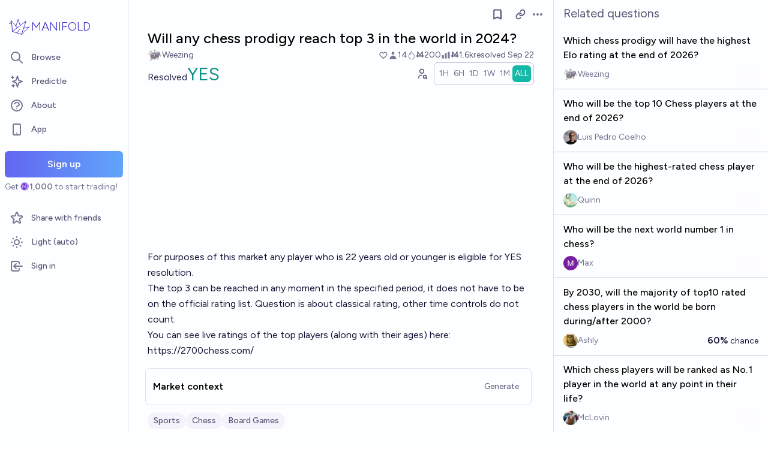

--- FILE ---
content_type: text/html; charset=utf-8
request_url: https://manifold.markets/Weezing/will-any-chess-prodigy-reach-top-3
body_size: 18822
content:
<!DOCTYPE html><html lang="en" class="font-figtree font-normal"><head><meta charSet="utf-8" data-next-head=""/><meta name="viewport" content="width=device-width, initial-scale=1, minimum-scale=1, maximum-scale=1, viewport-fit=cover user-scalable=no" data-next-head=""/><meta property="og:site_name" content="Manifold" data-next-head=""/><meta name="twitter:site" content="@manifoldmarkets" data-next-head=""/><meta name="theme-color" content="#fdfeff" media="(prefers-color-scheme: light)" data-next-head=""/><link rel="search" type="application/opensearchdescription+xml" href="https://manifold.markets/opensearch.xml" title="Manifold" data-next-head=""/><title data-next-head="">Will any chess prodigy reach top 3 in the world in 2024? | Manifold</title><meta property="og:title" name="twitter:title" content="Will any chess prodigy reach top 3 in the world in 2024?" data-next-head=""/><meta name="description" content="Resolved YES. For purposes of this market any player who is 22 years old or younger is eligible for YES resolution.

The top 3 can be reached in any moment in the specified period, it does not have to be on the official rating list. Question is about classical rating, other time controls do not count.

You can see live ratings of the top players (along with their ages) here: https://2700chess.com/" data-next-head=""/><meta property="og:description" name="twitter:description" content="Resolved YES. For purposes of this market any player who is 22 years old or younger is eligible for YES resolution.

The top 3 can be reached in any moment in the specified period, it does not have to be on the official rating list. Question is about classical rating, other time controls do not count.

You can see live ratings of the top players (along with their ages) here: https://2700chess.com/" data-next-head=""/><link rel="canonical" href="https://manifold.markets/Weezing/will-any-chess-prodigy-reach-top-3" data-next-head=""/><meta property="og:url" content="https://manifold.markets/Weezing/will-any-chess-prodigy-reach-top-3" data-next-head=""/><meta name="apple-itunes-app" content="app-id=6444136749, app-argument=https://manifold.markets/Weezing/will-any-chess-prodigy-reach-top-3" data-next-head=""/><meta property="og:image" content="https://manifold.markets/api/og/market?question=Will+any+chess+prodigy+reach+top+3+in+the+world+in+2024%3F&amp;numTraders=14&amp;volume=1569&amp;probability=96%25&amp;creatorName=Weezing&amp;creatorAvatarUrl=https%3A%2F%2Ffirebasestorage.googleapis.com%2Fv0%2Fb%2Fmantic-markets.appspot.com%2Fo%2Fuser-images%252FWeezing%252F3OP3bk4V0g.png%3Falt%3Dmedia%26token%3D1ddcef1a-0129-4b3c-89ac-b0dfa544f276&amp;resolution=YES&amp;points=[base64]" data-next-head=""/><meta name="twitter:card" content="summary_large_image" data-next-head=""/><meta name="twitter:image" content="https://manifold.markets/api/og/market?question=Will+any+chess+prodigy+reach+top+3+in+the+world+in+2024%3F&amp;numTraders=14&amp;volume=1569&amp;probability=96%25&amp;creatorName=Weezing&amp;creatorAvatarUrl=https%3A%2F%2Ffirebasestorage.googleapis.com%2Fv0%2Fb%2Fmantic-markets.appspot.com%2Fo%2Fuser-images%252FWeezing%252F3OP3bk4V0g.png%3Falt%3Dmedia%26token%3D1ddcef1a-0129-4b3c-89ac-b0dfa544f276&amp;resolution=YES&amp;points=[base64]" data-next-head=""/><link rel="icon" href="/favicon.ico"/><link rel="preload" href="/_next/static/media/f7aa21714c1c53f8-s.p.e3544bb0.woff2" as="font" type="font/woff2" crossorigin="anonymous" data-next-font="size-adjust"/><link rel="preload" href="/_next/static/chunks/e54a1026ed738ed2.css" as="style"/><link rel="preload" href="/_next/static/chunks/61bf91a4127e8671.css" as="style"/><link rel="preload" href="/_next/static/chunks/ae69b3e0ff3663b8.css" as="style"/><style>@media (prefers-color-scheme: dark) {
            :root {
              color-scheme: dark;
              background-color: rgb(15 23 41);
              color: white;
            }
          }</style><link rel="stylesheet" href="/_next/static/chunks/e54a1026ed738ed2.css" data-n-g=""/><link rel="stylesheet" href="/_next/static/chunks/61bf91a4127e8671.css" data-n-g=""/><link rel="stylesheet" href="/_next/static/chunks/ae69b3e0ff3663b8.css" data-n-p=""/><noscript data-n-css=""></noscript><script src="/init-theme.js" defer="" data-nscript="beforeInteractive"></script><script src="/_next/static/chunks/e72eb8c8a986c4e1.js" defer=""></script><script src="/_next/static/chunks/4905e88690e196e5.js" defer=""></script><script src="/_next/static/chunks/ab2433032ae300a3.js" defer=""></script><script src="/_next/static/chunks/88a778a8140d8726.js" defer=""></script><script src="/_next/static/chunks/c471758a95887bb3.js" defer=""></script><script src="/_next/static/chunks/a3e252cebaafff14.js" defer=""></script><script src="/_next/static/chunks/98a76cc48d8ec4ef.js" defer=""></script><script src="/_next/static/chunks/654362f305bec102.js" defer=""></script><script src="/_next/static/chunks/turbopack-b45f9f68b645af01.js" defer=""></script><script src="/_next/static/chunks/c0aebfae39d0c1f4.js" defer=""></script><script src="/_next/static/chunks/0e7afb9994e44bec.js" defer=""></script><script src="/_next/static/chunks/dd0b6ddc3704ca7f.js" defer=""></script><script src="/_next/static/chunks/3790cfe46b5dc831.js" defer=""></script><script src="/_next/static/chunks/e2c4edaf7e0d8e9b.js" defer=""></script><script src="/_next/static/chunks/e352eaa569bb9917.js" defer=""></script><script src="/_next/static/chunks/bb263fc177682f8a.js" defer=""></script><script src="/_next/static/chunks/be3e3e5a6f779a64.js" defer=""></script><script src="/_next/static/chunks/24a9c7654b9d974d.js" defer=""></script><script src="/_next/static/chunks/5f12057c9ff2a912.js" defer=""></script><script src="/_next/static/chunks/b5b621a5f0879932.js" defer=""></script><script src="/_next/static/chunks/558ef9579bd59cc0.js" defer=""></script><script src="/_next/static/chunks/e6b6dd5d67b218be.js" defer=""></script><script src="/_next/static/chunks/34591a9d897eb89e.js" defer=""></script><script src="/_next/static/chunks/04b44e6a27b8fe4b.js" defer=""></script><script src="/_next/static/chunks/17e4ca211e90aa3a.js" defer=""></script><script src="/_next/static/chunks/ee4777005ff941fa.js" defer=""></script><script src="/_next/static/chunks/turbopack-00c88dfa81d861ae.js" defer=""></script><script src="/_next/static/yY8r5EGD2t2OhBJQQs-EW/_ssgManifest.js" defer=""></script><script src="/_next/static/yY8r5EGD2t2OhBJQQs-EW/_buildManifest.js" defer=""></script></head><body class="bg-canvas-0 text-ink-1000"><link rel="preload" as="image" href="/mana.svg"/><div id="__next"><style>html {
          --font-main: 'Figtree', 'Figtree Fallback';
        }</style><div id="signup-prompt" class="fixed bottom-12 right-4 z-[1000]"></div><span hidden="" style="position:fixed;top:1px;left:1px;width:1px;height:0;padding:0;margin:-1px;overflow:hidden;clip:rect(0, 0, 0, 0);white-space:nowrap;border-width:0;display:none"></span><div class="pb-[58px] lg:pb-0 text-ink-1000 mx-auto min-h-screen w-full max-w-[1440px] lg:grid lg:grid-cols-12 flex flex-col"><div style="position:fixed;z-index:9999;top:16px;left:16px;right:16px;bottom:16px;pointer-events:none" class="!bottom-[70px]"></div><nav aria-label="Sidebar" class="flex h-screen flex-col sticky top-0 hidden self-start px-2 lg:col-span-2 lg:flex"><div class="flex items-center gap-2"><a class="group flex w-full flex-row items-center gap-0.5 px-1 outline-none pb-3 pt-6" href="/"><svg viewBox="0 0 24 24" fill="none" xmlns="http://www.w3.org/2000/svg" stroke-width="0.6" stroke="currentColor" class="h-10 w-10 shrink-0 stroke-indigo-700 transition-transform group-hover:rotate-12 dark:stroke-white" aria-hidden="true"><path d="M5.24854 17.0952L18.7175 6.80301L14.3444 20M5.24854 17.0952L9.79649 18.5476M5.24854 17.0952L4.27398 6.52755M14.3444 20L9.79649 18.5476M14.3444 20L22 12.638L16.3935 13.8147M9.79649 18.5476L12.3953 15.0668M4.27398 6.52755L10.0714 13.389M4.27398 6.52755L2 9.0818L4.47389 8.85643M12.9451 11.1603L10.971 5L8.65369 11.6611" stroke-linecap="round" stroke-linejoin="round"></path></svg><div class="text-xl font-thin text-indigo-700 dark:text-white">MANIFOLD</div></a></div><div class="mb-4 flex flex-col gap-1"><a class="text-ink-600 hover:bg-primary-100 hover:text-ink-700 group flex items-center rounded-md px-3 py-2 text-sm font-medium focus-visible:bg-primary-100 outline-none" href="/"><svg xmlns="http://www.w3.org/2000/svg" fill="none" viewBox="0 0 24 24" stroke-width="2" stroke="currentColor" aria-hidden="true" class="text-ink-500 group-hover:text-ink-600   -ml-1 mr-3 h-6 w-6 flex-shrink-0"><path stroke-linecap="round" stroke-linejoin="round" d="M21 21l-6-6m2-5a7 7 0 11-14 0 7 7 0 0114 0z"></path></svg><span class="truncate">Browse</span></a><a class="text-ink-600 hover:bg-primary-100 hover:text-ink-700 group flex items-center rounded-md px-3 py-2 text-sm font-medium focus-visible:bg-primary-100 outline-none" href="/predictle"><svg xmlns="http://www.w3.org/2000/svg" fill="none" viewBox="0 0 24 24" stroke-width="2" stroke="currentColor" aria-hidden="true" class="text-ink-500 group-hover:text-ink-600   -ml-1 mr-3 h-6 w-6 flex-shrink-0"><path stroke-linecap="round" stroke-linejoin="round" d="M5 3v4M3 5h4M6 17v4m-2-2h4m5-16l2.286 6.857L21 12l-5.714 2.143L13 21l-2.286-6.857L5 12l5.714-2.143L13 3z"></path></svg><span class="truncate">Predictle</span></a><a class="text-ink-600 hover:bg-primary-100 hover:text-ink-700 group flex items-center rounded-md px-3 py-2 text-sm font-medium focus-visible:bg-primary-100 outline-none" href="/about"><svg xmlns="http://www.w3.org/2000/svg" fill="none" viewBox="0 0 24 24" stroke-width="2" stroke="currentColor" aria-hidden="true" class="text-ink-500 group-hover:text-ink-600   -ml-1 mr-3 h-6 w-6 flex-shrink-0"><path stroke-linecap="round" stroke-linejoin="round" d="M8.228 9c.549-1.165 2.03-2 3.772-2 2.21 0 4 1.343 4 3 0 1.4-1.278 2.575-3.006 2.907-.542.104-.994.54-.994 1.093m0 3h.01M21 12a9 9 0 11-18 0 9 9 0 0118 0z"></path></svg><span class="truncate">About</span></a><button class="text-ink-600 hover:bg-primary-100 hover:text-ink-700 group flex items-center rounded-md px-3 py-2 text-sm font-medium focus-visible:bg-primary-100 outline-none"><svg xmlns="http://www.w3.org/2000/svg" fill="none" viewBox="0 0 24 24" stroke-width="2" stroke="currentColor" aria-hidden="true" class="text-ink-500 group-hover:text-ink-600   -ml-1 mr-3 h-6 w-6 flex-shrink-0"><path stroke-linecap="round" stroke-linejoin="round" d="M12 18h.01M8 21h8a2 2 0 002-2V5a2 2 0 00-2-2H8a2 2 0 00-2 2v14a2 2 0 002 2z"></path></svg><span class="truncate">App</span></button><span hidden="" style="position:fixed;top:1px;left:1px;width:1px;height:0;padding:0;margin:-1px;overflow:hidden;clip:rect(0, 0, 0, 0);white-space:nowrap;border-width:0;display:none"></span><div class="mt-4 flex flex-col"><button type="button" class="font-md inline-flex items-center justify-center rounded-md ring-inset transition-colors disabled:cursor-not-allowed text-center px-6 py-2.5 text-base font-semibold disabled:bg-ink-300 text-white bg-gradient-to-r hover:saturate-150 disabled:bg-none from-primary-500 to-blue-400 w-full">Sign up</button><span class="text-ink-500 my-1.5 text-sm">Get<!-- --> <div class="coin-offset items-center whitespace-nowrap relative ml-[1.1em] inline-flex font-semibold flex flex-row"><img src="/mana.svg" alt="Ṁ" class="inline-block absolute -left-[var(--coin-offset)] top-[var(--coin-top-offset)] min-h-[1em] min-w-[1em]" style="width:1em;height:1em;margin-right:0.1em"/>1,000</div> <!-- -->to start trading!</span></div><div class="gap-2 flex flex-col"></div></div><div class="mb-6 mt-auto flex flex-col gap-1"><a class="text-ink-600 hover:bg-primary-100 hover:text-ink-700 group flex items-center rounded-md px-3 py-2 text-sm font-medium focus-visible:bg-primary-100 outline-none" href="/referrals"><svg xmlns="http://www.w3.org/2000/svg" fill="none" viewBox="0 0 24 24" stroke-width="2" stroke="currentColor" aria-hidden="true" class="text-ink-500 group-hover:text-ink-600   -ml-1 mr-3 h-6 w-6 flex-shrink-0"><path stroke-linecap="round" stroke-linejoin="round" d="M11.049 2.927c.3-.921 1.603-.921 1.902 0l1.519 4.674a1 1 0 00.95.69h4.915c.969 0 1.371 1.24.588 1.81l-3.976 2.888a1 1 0 00-.363 1.118l1.518 4.674c.3.922-.755 1.688-1.538 1.118l-3.976-2.888a1 1 0 00-1.176 0l-3.976 2.888c-.783.57-1.838-.197-1.538-1.118l1.518-4.674a1 1 0 00-.363-1.118l-3.976-2.888c-.784-.57-.38-1.81.588-1.81h4.914a1 1 0 00.951-.69l1.519-4.674z"></path></svg><span class="truncate">Share with friends</span></a><button class="text-ink-600 hover:bg-primary-100 hover:text-ink-700 group flex items-center rounded-md px-3 py-2 text-sm font-medium focus-visible:bg-primary-100 outline-none"><svg xmlns="http://www.w3.org/2000/svg" fill="none" viewBox="0 0 24 24" stroke-width="2" stroke="currentColor" aria-hidden="true" class="text-ink-500 group-hover:text-ink-600   -ml-1 mr-3 h-6 w-6 flex-shrink-0 hidden dark:block"><path stroke-linecap="round" stroke-linejoin="round" d="M20.354 15.354A9 9 0 018.646 3.646 9.003 9.003 0 0012 21a9.003 9.003 0 008.354-5.646z"></path></svg><svg xmlns="http://www.w3.org/2000/svg" fill="none" viewBox="0 0 24 24" stroke-width="2" stroke="currentColor" aria-hidden="true" class="text-ink-500 group-hover:text-ink-600   -ml-1 mr-3 h-6 w-6 flex-shrink-0 block dark:hidden"><path stroke-linecap="round" stroke-linejoin="round" d="M12 3v1m0 16v1m9-9h-1M4 12H3m15.364 6.364l-.707-.707M6.343 6.343l-.707-.707m12.728 0l-.707.707M6.343 17.657l-.707.707M16 12a4 4 0 11-8 0 4 4 0 018 0z"></path></svg><span class="truncate"><span class="hidden dark:inline">Dark</span><span class="inline dark:hidden">Light</span> (auto)</span></button><button class="text-ink-600 hover:bg-primary-100 hover:text-ink-700 group flex items-center rounded-md px-3 py-2 text-sm font-medium focus-visible:bg-primary-100 outline-none"><svg xmlns="http://www.w3.org/2000/svg" fill="none" viewBox="0 0 24 24" stroke-width="2" stroke="currentColor" aria-hidden="true" class="text-ink-500 group-hover:text-ink-600   -ml-1 mr-3 h-6 w-6 flex-shrink-0"><path stroke-linecap="round" stroke-linejoin="round" d="M11 16l-4-4m0 0l4-4m-4 4h14m-5 4v1a3 3 0 01-3 3H6a3 3 0 01-3-3V7a3 3 0 013-3h7a3 3 0 013 3v1"></path></svg><span class="truncate">Sign in</span></button></div></nav><main class="l:px-2 col-span-7 flex flex-1 flex-col xl:col-span-10"><div class="w-full items-start justify-center gap-8 flex flex-row"><div class="bg-canvas-0 dark:border-canvas-50 w-full max-w-3xl rounded-b-md lg:border lg:border-t-0  xl:w-[70%]  sticky bottom-0 min-h-screen self-end pb-10 xl:pb-0 flex flex-col"><div class="sticky z-20 flex items-end bg-canvas-0 top-0 w-full"><div class="sticky -top-px z-50 h-12 w-full transition-colors flex flex-row"><div class="mr-4 grow items-center flex flex-row"></div><div class="mr-4 shrink-0 items-center [&amp;&gt;*]:flex flex flex-row"><button type="button" class="font-md inline-flex items-center justify-center rounded-md ring-inset transition-colors disabled:cursor-not-allowed text-center px-2.5 py-1.5 text-sm text-ink-600 hover:bg-ink-200 disabled:text-ink-300 disabled:bg-transparent"><svg xmlns="http://www.w3.org/2000/svg" fill="none" viewBox="0 0 24 24" stroke-width="2.5" stroke="currentColor" aria-hidden="true" class="h-5 w-5"><path stroke-linecap="round" stroke-linejoin="round" d="M5 5a2 2 0 012-2h10a2 2 0 012 2v16l-7-3.5L5 21V5z"></path></svg><span hidden="" style="position:fixed;top:1px;left:1px;width:1px;height:0;padding:0;margin:-1px;overflow:hidden;clip:rect(0, 0, 0, 0);white-space:nowrap;border-width:0;display:none"></span></button><span> <button type="button" class="font-md inline-flex items-center justify-center rounded-md ring-inset transition-colors disabled:cursor-not-allowed text-center px-2.5 py-1.5 text-sm text-ink-600 hover:bg-ink-200 disabled:text-ink-300 disabled:bg-transparent text-ink-500 hover:text-ink-600"><svg xmlns="http://www.w3.org/2000/svg" fill="none" stroke="currentColor" stroke-linecap="round" stroke-linejoin="round" stroke-width="2.5" viewBox="0 0 24 24" class="h-[1.1rem]" aria-hidden="true"><path d="M10 13a5 5 0 0 0 7.54.54l3-3a5 5 0 0 0-7.07-7.07l-1.72 1.71"></path><path d="M14 11a5 5 0 0 0-7.54-.54l-3 3a5 5 0 0 0 7.07 7.07l1.71-1.71"></path></svg></button></span><div class="relative inline-block text-left" data-headlessui-state=""><button class="text-ink-500 hover:text-ink-800 flex items-center" id="headlessui-menu-button-:Reiimfhm:" type="button" aria-haspopup="menu" aria-expanded="false" data-headlessui-state=""><span class="sr-only">Open options</span><svg xmlns="http://www.w3.org/2000/svg" viewBox="0 0 20 20" fill="currentColor" aria-hidden="true" class="h-5 w-5"><path d="M6 10a2 2 0 11-4 0 2 2 0 014 0zM12 10a2 2 0 11-4 0 2 2 0 014 0zM16 12a2 2 0 100-4 2 2 0 000 4z"></path></svg></button></div><span hidden="" style="position:fixed;top:1px;left:1px;width:1px;height:0;padding:0;margin:-1px;overflow:hidden;clip:rect(0, 0, 0, 0);white-space:nowrap;border-width:0;display:none"></span><span hidden="" style="position:fixed;top:1px;left:1px;width:1px;height:0;padding:0;margin:-1px;overflow:hidden;clip:rect(0, 0, 0, 0);white-space:nowrap;border-width:0;display:none"></span><span hidden="" style="position:fixed;top:1px;left:1px;width:1px;height:0;padding:0;margin:-1px;overflow:hidden;clip:rect(0, 0, 0, 0);white-space:nowrap;border-width:0;display:none"></span><span hidden="" style="position:fixed;top:1px;left:1px;width:1px;height:0;padding:0;margin:-1px;overflow:hidden;clip:rect(0, 0, 0, 0);white-space:nowrap;border-width:0;display:none"></span></div></div></div><div class="mb-4 p-4 pt-0 md:pb-8 lg:px-8 flex flex-col"><div class="w-full gap-3 lg:gap-4 flex flex-col"><div class="flex flex-col"><div><div class="group text-xl font-medium sm:text-2xl"><span class="break-anywhere">Will any chess prodigy reach top 3 in the world in 2024?</span></div></div></div><div class="text-ink-600 flex-wrap items-center justify-between gap-y-1 text-sm flex flex-row"><div class="grow flex-wrap items-center gap-4 flex flex-row"><button class="inline-flex flex items-center gap-2" aria-expanded="false" aria-haspopup="dialog"><div class=""><img alt="Weezing avatar" loading="lazy" width="24" height="24" decoding="async" data-nimg="1" class="bg-canvas-0 my-0 flex-shrink-0 rounded-full object-cover w-6 h-6 cursor-pointer" style="color:transparent;max-width:1.5rem" srcSet="/_next/image?url=https%3A%2F%2Ffirebasestorage.googleapis.com%2Fv0%2Fb%2Fmantic-markets.appspot.com%2Fo%2Fuser-images%252FWeezing%252F3OP3bk4V0g.png%3Falt%3Dmedia%26token%3D1ddcef1a-0129-4b3c-89ac-b0dfa544f276&amp;w=32&amp;q=75 1x, /_next/image?url=https%3A%2F%2Ffirebasestorage.googleapis.com%2Fv0%2Fb%2Fmantic-markets.appspot.com%2Fo%2Fuser-images%252FWeezing%252F3OP3bk4V0g.png%3Falt%3Dmedia%26token%3D1ddcef1a-0129-4b3c-89ac-b0dfa544f276&amp;w=48&amp;q=75 2x" src="/_next/image?url=https%3A%2F%2Ffirebasestorage.googleapis.com%2Fv0%2Fb%2Fmantic-markets.appspot.com%2Fo%2Fuser-images%252FWeezing%252F3OP3bk4V0g.png%3Falt%3Dmedia%26token%3D1ddcef1a-0129-4b3c-89ac-b0dfa544f276&amp;w=48&amp;q=75"/></div><a class="break-anywhere hover:underline hover:decoration-primary-400 hover:decoration-2 active:underline active:decoration-primary-400 inline-flex flex-row flex-nowrap items-center gap-1 mr-1" href="/Weezing"><span class="inline-flex flex-row flex-nowrap items-center gap-1"><span class="max-w-[200px] truncate">Weezing</span></span></a></button></div><div class="ml-auto gap-4 flex flex-row"><span class="flex items-center"><button disabled="" class="disabled:cursor-not-allowed disabled:text-ink-500"><div class="text-ink-600 items-center gap-0.5 flex flex-row"><div class="relative"><svg xmlns="http://www.w3.org/2000/svg" fill="none" viewBox="0 0 24 24" stroke-width="2" stroke="currentColor" aria-hidden="true" class="stroke-ink-500 h-4 w-4"><path stroke-linecap="round" stroke-linejoin="round" d="M4.318 6.318a4.5 4.5 0 000 6.364L12 20.364l7.682-7.682a4.5 4.5 0 00-6.364-6.364L12 7.636l-1.318-1.318a4.5 4.5 0 00-6.364 0z"></path></svg></div></div></button></span><span class="flex flex-row items-center gap-0.5"><svg xmlns="http://www.w3.org/2000/svg" viewBox="0 0 20 20" fill="currentColor" aria-hidden="true" class="text-ink-500 h-4 w-4"><path fill-rule="evenodd" d="M10 9a3 3 0 100-6 3 3 0 000 6zm-7 9a7 7 0 1114 0H3z" clip-rule="evenodd"></path></svg><div>14</div></span><span class="flex flex-row items-center gap-0.5"><svg stroke="currentColor" fill="currentColor" stroke-width="0" viewBox="0 0 16 16" class="text-ink-500" height="1em" width="1em" xmlns="http://www.w3.org/2000/svg"><path fill-rule="evenodd" d="M7.21.8C7.69.295 8 0 8 0q.164.544.371 1.038c.812 1.946 2.073 3.35 3.197 4.6C12.878 7.096 14 8.345 14 10a6 6 0 0 1-12 0C2 6.668 5.58 2.517 7.21.8m.413 1.021A31 31 0 0 0 5.794 3.99c-.726.95-1.436 2.008-1.96 3.07C3.304 8.133 3 9.138 3 10a5 5 0 0 0 10 0c0-1.201-.796-2.157-2.181-3.7l-.03-.032C9.75 5.11 8.5 3.72 7.623 1.82z"></path><path fill-rule="evenodd" d="M4.553 7.776c.82-1.641 1.717-2.753 2.093-3.13l.708.708c-.29.29-1.128 1.311-1.907 2.87z"></path></svg>Ṁ200</span><span class="flex flex-row items-center gap-0.5"><svg xmlns="http://www.w3.org/2000/svg" viewBox="0 0 20 20" fill="currentColor" aria-hidden="true" class="text-ink-500 h-4 w-4"><path d="M2 11a1 1 0 011-1h2a1 1 0 011 1v5a1 1 0 01-1 1H3a1 1 0 01-1-1v-5zM8 7a1 1 0 011-1h2a1 1 0 011 1v9a1 1 0 01-1 1H9a1 1 0 01-1-1V7zM14 4a1 1 0 011-1h2a1 1 0 011 1v12a1 1 0 01-1 1h-2a1 1 0 01-1-1V4z"></path></svg>Ṁ1.6k</span><div class="select-none items-center flex flex-row"><span class="whitespace-nowrap">resolved <!-- -->Sep 22</span></div></div></div><div class="gap-2 flex flex-col"><div class="items-end justify-between gap-2 sm:gap-4 flex flex-row"><div class="flex flex-col"><div class="items-baseline flex flex-row"><div class="flex items-baseline gap-2 text-2xl sm:text-3xl flex-row"><div class="text-ink-800 text-base">Resolved</div><span class="text-teal-600">YES</span></div></div></div><div class="gap-1 flex flex-row"><div class="flex-row-reverse items-center flex flex-row"><button type="button" class="font-md inline-flex items-center justify-center rounded-md ring-inset transition-colors disabled:cursor-not-allowed text-center px-2.5 py-1.5 text-sm text-ink-600 hover:bg-ink-200 disabled:text-ink-300 disabled:bg-transparent"><span><svg stroke="currentColor" fill="none" stroke-width="2" viewBox="0 0 24 24" stroke-linecap="round" stroke-linejoin="round" class="h-5 w-5" height="1em" width="1em" xmlns="http://www.w3.org/2000/svg"><path d="M8 7a4 4 0 1 0 8 0a4 4 0 0 0 -8 0"></path><path d="M6 21v-2a4 4 0 0 1 4 -4h1.5"></path><path d="M18 18m-3 0a3 3 0 1 0 6 0a3 3 0 1 0 -6 0"></path><path d="M20.2 20.2l1.8 1.8"></path></svg></span></button></div><div class="!shadow-none border-ink-300 text-ink-400 bg-canvas-0 inline-flex flex-row gap-2 rounded-md border p-1 text-sm shadow-sm" id="headlessui-radiogroup-:R95oemfhm:" role="radiogroup"><div class="cursor-pointer text-ink-500 hover:bg-ink-50 aria-checked:bg-teal-500 aria-checked:text-ink-0 ring-primary-500 flex items-center rounded-md p-2 outline-none transition-all focus-visible:ring-2 sm:px-3 py-1 !px-1" id="headlessui-radiogroup-option-:Rmp5oemfhm:" role="radio" aria-checked="false" tabindex="-1" data-headlessui-state=""><span id="headlessui-label-:R4mp5oemfhm:" data-headlessui-state="">1H</span></div><div class="cursor-pointer text-ink-500 hover:bg-ink-50 aria-checked:bg-teal-500 aria-checked:text-ink-0 ring-primary-500 flex items-center rounded-md p-2 outline-none transition-all focus-visible:ring-2 sm:px-3 py-1 !px-1" id="headlessui-radiogroup-option-:R16p5oemfhm:" role="radio" aria-checked="false" tabindex="-1" data-headlessui-state=""><span id="headlessui-label-:R56p5oemfhm:" data-headlessui-state="">6H</span></div><div class="cursor-pointer text-ink-500 hover:bg-ink-50 aria-checked:bg-teal-500 aria-checked:text-ink-0 ring-primary-500 flex items-center rounded-md p-2 outline-none transition-all focus-visible:ring-2 sm:px-3 py-1 !px-1" id="headlessui-radiogroup-option-:R1mp5oemfhm:" role="radio" aria-checked="false" tabindex="-1" data-headlessui-state=""><span id="headlessui-label-:R5mp5oemfhm:" data-headlessui-state="">1D</span></div><div class="cursor-pointer text-ink-500 hover:bg-ink-50 aria-checked:bg-teal-500 aria-checked:text-ink-0 ring-primary-500 flex items-center rounded-md p-2 outline-none transition-all focus-visible:ring-2 sm:px-3 py-1 !px-1" id="headlessui-radiogroup-option-:R26p5oemfhm:" role="radio" aria-checked="false" tabindex="-1" data-headlessui-state=""><span id="headlessui-label-:R66p5oemfhm:" data-headlessui-state="">1W</span></div><div class="cursor-pointer text-ink-500 hover:bg-ink-50 aria-checked:bg-teal-500 aria-checked:text-ink-0 ring-primary-500 flex items-center rounded-md p-2 outline-none transition-all focus-visible:ring-2 sm:px-3 py-1 !px-1" id="headlessui-radiogroup-option-:R2mp5oemfhm:" role="radio" aria-checked="false" tabindex="-1" data-headlessui-state=""><span id="headlessui-label-:R6mp5oemfhm:" data-headlessui-state="">1M</span></div><div class="cursor-pointer text-ink-500 hover:bg-ink-50 aria-checked:bg-teal-500 aria-checked:text-ink-0 ring-primary-500 flex items-center rounded-md p-2 outline-none transition-all focus-visible:ring-2 sm:px-3 py-1 !px-1" id="headlessui-radiogroup-option-:R36p5oemfhm:" role="radio" aria-checked="true" tabindex="0" data-headlessui-state="checked" data-checked=""><span id="headlessui-label-:R76p5oemfhm:" data-headlessui-state="">ALL</span></div></div></div></div><div class="w-full pb-3 pr-10 h-[150px] sm:h-[250px]"><div class="h-full w-full"></div></div></div></div><div class="mb-2 mt-6"><div><div class="ProseMirror prose dark:prose-invert max-w-none leading-relaxed prose-a:text-primary-700 prose-a:no-underline text-md prose-p:my-0 prose-ul:my-0 prose-ol:my-0 prose-li:my-0 [&amp;&gt;p]:prose-li:my-0 text-ink-900 prose-blockquote:text-teal-700 break-anywhere empty:prose-p:after:content-[&quot;\00a0&quot;]"><p>For purposes of this market any player who is 22 years old or younger is eligible for YES resolution.</p><p></p><p>The top 3 can be reached in any moment in the specified period, it does not have to be on the official rating list. Question is about classical rating, other time controls do not count.</p><p></p><p>You can see live ratings of the top players (along with their ages) here: <a href="https://2700chess.com/" target="_blank" rel="noopener ugc" class="break-anywhere hover:underline hover:decoration-primary-400 hover:decoration-2 active:underline active:decoration-primary-400">https://2700chess.com/</a></p></div></div><div class="hidden text-ink-600 bg-canvas-50 flex items-center justify-center space-x-2 rounded-md px-4 py-2 italic"><svg viewBox="0 0 24 24" fill="none" xmlns="http://www.w3.org/2000/svg" stroke-width="0.6" stroke="currentColor" class="h-5 w-5 text-indigo-600"><path d="M5.24854 17.0952L18.7175 6.80301L14.3444 20M5.24854 17.0952L9.79649 18.5476M5.24854 17.0952L4.27398 6.52755M14.3444 20L9.79649 18.5476M14.3444 20L22 12.638L16.3935 13.8147M9.79649 18.5476L12.3953 15.0668M4.27398 6.52755L10.0714 13.389M4.27398 6.52755L2 9.0818L4.47389 8.85643M12.9451 11.1603L10.971 5L8.65369 11.6611" stroke-linecap="round" stroke-linejoin="round"></path></svg><span>This question is managed and resolved by Manifold.</span><svg viewBox="0 0 24 24" fill="none" xmlns="http://www.w3.org/2000/svg" stroke-width="0.6" stroke="currentColor" class="h-5 w-5 text-indigo-600"><path d="M5.24854 17.0952L18.7175 6.80301L14.3444 20M5.24854 17.0952L9.79649 18.5476M5.24854 17.0952L4.27398 6.52755M14.3444 20L9.79649 18.5476M14.3444 20L22 12.638L16.3935 13.8147M9.79649 18.5476L12.3953 15.0668M4.27398 6.52755L10.0714 13.389M4.27398 6.52755L2 9.0818L4.47389 8.85643M12.9451 11.1603L10.971 5L8.65369 11.6611" stroke-linecap="round" stroke-linejoin="round"></path></svg></div></div><div class="border-ink-200 -mx-1 mt-2 w-full rounded-lg border p-3 flex flex-col"><div class="w-full items-center justify-between flex flex-row"><span class="font-semibold">Market context</span><button type="button" class="font-md inline-flex items-center justify-center rounded-md ring-inset transition-colors disabled:cursor-not-allowed text-center px-4 py-2 text-sm text-ink-600 hover:bg-ink-200 disabled:text-ink-300 disabled:bg-transparent -mr-2 self-end">Generate</button></div></div><div class="mb-4 mt-2 items-center gap-2 flex flex-row"><div class="group mt-1 flex flex-wrap gap-x-1 gap-y-1 text-xs font-medium sm:text-sm"><div class="group flex items-center gap-1.5 rounded-full px-2.5 py-1 text-sm font-medium bg-canvas-50 text-ink-600 hover:bg-canvas-100 hover:text-ink-800 transition-colors flex flex-row"><a class="max-w-[200px] truncate sm:max-w-[250px]" href="/topic/sports-default">Sports</a></div><div class="group flex items-center gap-1.5 rounded-full px-2.5 py-1 text-sm font-medium bg-canvas-50 text-ink-600 hover:bg-canvas-100 hover:text-ink-800 transition-colors flex flex-row"><a class="max-w-[200px] truncate sm:max-w-[250px]" href="/topic/chess">Chess</a></div><div class="group flex items-center gap-1.5 rounded-full px-2.5 py-1 text-sm font-medium bg-canvas-50 text-ink-600 hover:bg-canvas-100 hover:text-ink-800 transition-colors flex flex-row"><a class="max-w-[200px] truncate sm:max-w-[250px]" href="/topic/board-games">Board Games</a></div></div><span hidden="" style="position:fixed;top:1px;left:1px;width:1px;height:0;padding:0;margin:-1px;overflow:hidden;clip:rect(0, 0, 0, 0);white-space:nowrap;border-width:0;display:none"></span></div><div class="flex-wrap flex flex-row"></div><div class="my-2 flex-wrap items-center justify-between gap-y-2 flex flex-row"></div><div class="mt-4 mb-4 flex md:hidden flex flex-col"><button type="button" class="font-md inline-flex items-center justify-center rounded-md ring-inset transition-colors disabled:cursor-not-allowed text-center px-6 py-2.5 text-base font-semibold disabled:bg-ink-300 text-white bg-gradient-to-r hover:saturate-150 disabled:bg-none from-primary-500 to-blue-400 w-full">Sign up</button><span class="text-ink-500 my-1.5 text-sm">Get<!-- --> <div class="coin-offset items-center whitespace-nowrap relative ml-[1.1em] inline-flex font-semibold flex flex-row"><img src="/mana.svg" alt="Ṁ" class="inline-block absolute -left-[var(--coin-offset)] top-[var(--coin-top-offset)] min-h-[1em] min-w-[1em]" style="width:1em;height:1em;margin-right:0.1em"/>1,000</div> <!-- -->to start trading!</span></div><div class="w-full mt-12"><h1 class="text-primary-700 mb-4 inline-block text-2xl font-normal sm:mb-6 sm:text-3xl">🏅 Top traders</h1><div class="overflow-x-auto"><table class="text-ink-700 w-full whitespace-nowrap text-left text-sm [&amp;&gt;thead]:text-ink-500 [&amp;&gt;thead]:text-xs [&amp;&gt;thead]:font-medium [&amp;&gt;thead]:uppercase [&amp;&gt;thead]:tracking-wider [&amp;_td]:px-3 [&amp;_td]:py-2.5 [&amp;_th]:px-3 [&amp;_th]:py-2 [&amp;&gt;tbody&gt;tr]:border-ink-200 [&amp;&gt;tbody&gt;tr:last-child]:border-b-0 [&amp;&gt;tbody&gt;tr]:border-b [&amp;&gt;tbody&gt;tr:hover]:bg-ink-100/50 [&amp;&gt;tbody&gt;tr]:transition-colors [&amp;&gt;tbody_tr:nth-child(odd)]:bg-canvas-50 [&amp;&gt;tbody_tr:hover]:bg-canvas-100 [&amp;&gt;tbody_tr]:transition-colors"><thead><tr class="border-ink-200 border-b"><th class="text-ink-500 w-12 py-3 text-left text-xs font-medium uppercase tracking-wide">#</th><th class="text-ink-500 py-3 text-left text-xs font-medium uppercase tracking-wide">Trader</th><th class="text-ink-500 py-3 text-right text-xs font-medium uppercase tracking-wide">Total profit</th></tr></thead><tbody class="divide-ink-100 divide-y"><tr class=""><td class="text-ink-600 py-3 text-sm font-medium tabular-nums">1</td><td class="py-3"><button class="inline-flex" aria-expanded="false" aria-haspopup="dialog"><div class="items-center gap-2 overflow-hidden max-[400px]:max-w-[160px] sm:max-w-[200px] xl:max-w-none flex flex-row"><div class=""><svg xmlns="http://www.w3.org/2000/svg" viewBox="0 0 20 20" fill="currentColor" aria-hidden="true" class="bg-canvas-0 flex-shrink-0 rounded-full w-8 h-8 text-ink-500"><path fill-rule="evenodd" d="M18 10a8 8 0 11-16 0 8 8 0 0116 0zm-6-3a2 2 0 11-4 0 2 2 0 014 0zm-2 4a5 5 0 00-4.546 2.916A5.986 5.986 0 0010 16a5.986 5.986 0 004.546-2.084A5 5 0 0010 11z" clip-rule="evenodd"></path></svg></div><div class="bg-ink-100 dark:bg-ink-800 text-ink-200 dark:text-ink-400 h-5 w-20 animate-pulse rounded-full"></div></div></button></td><td class="text-ink-700 py-3 text-right text-sm font-medium tabular-nums">Ṁ296</td></tr><tr class=""><td class="text-ink-600 py-3 text-sm font-medium tabular-nums">2</td><td class="py-3"><button class="inline-flex" aria-expanded="false" aria-haspopup="dialog"><div class="items-center gap-2 overflow-hidden max-[400px]:max-w-[160px] sm:max-w-[200px] xl:max-w-none flex flex-row"><div class=""><svg xmlns="http://www.w3.org/2000/svg" viewBox="0 0 20 20" fill="currentColor" aria-hidden="true" class="bg-canvas-0 flex-shrink-0 rounded-full w-8 h-8 text-ink-500"><path fill-rule="evenodd" d="M18 10a8 8 0 11-16 0 8 8 0 0116 0zm-6-3a2 2 0 11-4 0 2 2 0 014 0zm-2 4a5 5 0 00-4.546 2.916A5.986 5.986 0 0010 16a5.986 5.986 0 004.546-2.084A5 5 0 0010 11z" clip-rule="evenodd"></path></svg></div><div class="bg-ink-100 dark:bg-ink-800 text-ink-200 dark:text-ink-400 h-5 w-20 animate-pulse rounded-full"></div></div></button></td><td class="text-ink-700 py-3 text-right text-sm font-medium tabular-nums">Ṁ101</td></tr><tr class=""><td class="text-ink-600 py-3 text-sm font-medium tabular-nums">3</td><td class="py-3"><button class="inline-flex" aria-expanded="false" aria-haspopup="dialog"><div class="items-center gap-2 overflow-hidden max-[400px]:max-w-[160px] sm:max-w-[200px] xl:max-w-none flex flex-row"><div class=""><svg xmlns="http://www.w3.org/2000/svg" viewBox="0 0 20 20" fill="currentColor" aria-hidden="true" class="bg-canvas-0 flex-shrink-0 rounded-full w-8 h-8 text-ink-500"><path fill-rule="evenodd" d="M18 10a8 8 0 11-16 0 8 8 0 0116 0zm-6-3a2 2 0 11-4 0 2 2 0 014 0zm-2 4a5 5 0 00-4.546 2.916A5.986 5.986 0 0010 16a5.986 5.986 0 004.546-2.084A5 5 0 0010 11z" clip-rule="evenodd"></path></svg></div><div class="bg-ink-100 dark:bg-ink-800 text-ink-200 dark:text-ink-400 h-5 w-20 animate-pulse rounded-full"></div></div></button></td><td class="text-ink-700 py-3 text-right text-sm font-medium tabular-nums">Ṁ52</td></tr><tr class=""><td class="text-ink-600 py-3 text-sm font-medium tabular-nums">4</td><td class="py-3"><button class="inline-flex" aria-expanded="false" aria-haspopup="dialog"><div class="items-center gap-2 overflow-hidden max-[400px]:max-w-[160px] sm:max-w-[200px] xl:max-w-none flex flex-row"><div class=""><svg xmlns="http://www.w3.org/2000/svg" viewBox="0 0 20 20" fill="currentColor" aria-hidden="true" class="bg-canvas-0 flex-shrink-0 rounded-full w-8 h-8 text-ink-500"><path fill-rule="evenodd" d="M18 10a8 8 0 11-16 0 8 8 0 0116 0zm-6-3a2 2 0 11-4 0 2 2 0 014 0zm-2 4a5 5 0 00-4.546 2.916A5.986 5.986 0 0010 16a5.986 5.986 0 004.546-2.084A5 5 0 0010 11z" clip-rule="evenodd"></path></svg></div><div class="bg-ink-100 dark:bg-ink-800 text-ink-200 dark:text-ink-400 h-5 w-20 animate-pulse rounded-full"></div></div></button></td><td class="text-ink-700 py-3 text-right text-sm font-medium tabular-nums">Ṁ45</td></tr><tr class=""><td class="text-ink-600 py-3 text-sm font-medium tabular-nums">5</td><td class="py-3"><button class="inline-flex" aria-expanded="false" aria-haspopup="dialog"><div class="items-center gap-2 overflow-hidden max-[400px]:max-w-[160px] sm:max-w-[200px] xl:max-w-none flex flex-row"><div class=""><svg xmlns="http://www.w3.org/2000/svg" viewBox="0 0 20 20" fill="currentColor" aria-hidden="true" class="bg-canvas-0 flex-shrink-0 rounded-full w-8 h-8 text-ink-500"><path fill-rule="evenodd" d="M18 10a8 8 0 11-16 0 8 8 0 0116 0zm-6-3a2 2 0 11-4 0 2 2 0 014 0zm-2 4a5 5 0 00-4.546 2.916A5.986 5.986 0 0010 16a5.986 5.986 0 004.546-2.084A5 5 0 0010 11z" clip-rule="evenodd"></path></svg></div><div class="bg-ink-100 dark:bg-ink-800 text-ink-200 dark:text-ink-400 h-5 w-20 animate-pulse rounded-full"></div></div></button></td><td class="text-ink-700 py-3 text-right text-sm font-medium tabular-nums">Ṁ9</td></tr></tbody></table></div></div><div style="height:3rem;flex-shrink:0"></div><div class=" !pt-0 pb-4  -mx-4 flex-1 px-4 pt-6 lg:-mx-8 xl:hidden flex flex-col"><h2 class="text-ink-600 mb-2 text-2xl">People are also trading</h2><div class="overflow-hidden max-h-80 flex flex-col"><div class="flex w-auto snap-x gap-2"><div style="width:100%"><a class="whitespace-nowrap outline-none bg-canvas-0 lg:hover:bg-primary-50 focus:bg-primary-50 transition-colors border-ink-300 my-2 flex flex-col rounded-lg border-2 p-2" href="/Weezing/which-chess-prodigy-will-have-the-h-cCL0tls92Z"><div class="break-anywhere mb-2 whitespace-normal font-medium line-clamp-2">Which chess prodigy will have the highest Elo rating at the end of 2026?</div><div class="w-full items-end justify-between flex flex-row"><button class="inline-flex" aria-expanded="false" aria-haspopup="dialog"><div class="items-center gap-1.5 flex flex-row"><div class=""><img alt="Weezing avatar" loading="lazy" width="24" height="24" decoding="async" data-nimg="1" class="bg-canvas-0 my-0 flex-shrink-0 rounded-full object-cover w-6 h-6" style="color:transparent;max-width:1.5rem" srcSet="/_next/image?url=https%3A%2F%2Ffirebasestorage.googleapis.com%2Fv0%2Fb%2Fmantic-markets.appspot.com%2Fo%2Fuser-images%252FWeezing%252F3OP3bk4V0g.png%3Falt%3Dmedia%26token%3D1ddcef1a-0129-4b3c-89ac-b0dfa544f276&amp;w=32&amp;q=75 1x, /_next/image?url=https%3A%2F%2Ffirebasestorage.googleapis.com%2Fv0%2Fb%2Fmantic-markets.appspot.com%2Fo%2Fuser-images%252FWeezing%252F3OP3bk4V0g.png%3Falt%3Dmedia%26token%3D1ddcef1a-0129-4b3c-89ac-b0dfa544f276&amp;w=48&amp;q=75 2x" src="/_next/image?url=https%3A%2F%2Ffirebasestorage.googleapis.com%2Fv0%2Fb%2Fmantic-markets.appspot.com%2Fo%2Fuser-images%252FWeezing%252F3OP3bk4V0g.png%3Falt%3Dmedia%26token%3D1ddcef1a-0129-4b3c-89ac-b0dfa544f276&amp;w=48&amp;q=75"/></div><div class="inline-flex flex-row flex-nowrap items-center gap-1 text-ink-500 text-sm"><span class="inline-flex flex-row flex-nowrap items-center gap-1"><span class="max-w-[200px] truncate">Weezing</span></span></div></div></button><div class="items-baseline gap-1 flex flex-row"><div class="bg-canvas-0/50 relative inline-flex h-5  w-[3ch]"></div></div></div></a><a class="whitespace-nowrap outline-none bg-canvas-0 lg:hover:bg-primary-50 focus:bg-primary-50 transition-colors border-ink-300 my-2 flex flex-col rounded-lg border-2 p-2" href="/LuisPedroCoelho/who-will-be-the-top-10-chess-player"><div class="break-anywhere mb-2 whitespace-normal font-medium line-clamp-2">Who will be the top 10 Chess players at the end of 2026?</div><div class="w-full items-end justify-between flex flex-row"><button class="inline-flex" aria-expanded="false" aria-haspopup="dialog"><div class="items-center gap-1.5 flex flex-row"><div class=""><img alt="LuisPedroCoelho avatar" loading="lazy" width="24" height="24" decoding="async" data-nimg="1" class="bg-canvas-0 my-0 flex-shrink-0 rounded-full object-cover w-6 h-6" style="color:transparent;max-width:1.5rem" srcSet="/_next/image?url=https%3A%2F%2Flh3.googleusercontent.com%2Fa%2FAAcHTteuZBVXjgADcjgBAEZiiAkyD_aimtw64Qu9ttkkKt1a1W-e%3Ds96-c&amp;w=32&amp;q=75 1x, /_next/image?url=https%3A%2F%2Flh3.googleusercontent.com%2Fa%2FAAcHTteuZBVXjgADcjgBAEZiiAkyD_aimtw64Qu9ttkkKt1a1W-e%3Ds96-c&amp;w=48&amp;q=75 2x" src="/_next/image?url=https%3A%2F%2Flh3.googleusercontent.com%2Fa%2FAAcHTteuZBVXjgADcjgBAEZiiAkyD_aimtw64Qu9ttkkKt1a1W-e%3Ds96-c&amp;w=48&amp;q=75"/></div><div class="inline-flex flex-row flex-nowrap items-center gap-1 text-ink-500 text-sm"><span class="inline-flex flex-row flex-nowrap items-center gap-1"><span class="max-w-[200px] truncate">Luis Pedro Coelho</span></span></div></div></button><div class="items-baseline gap-1 flex flex-row"><span class="bg-canvas-0/50 inline-flex align-top"><div class="relative grid h-5 w-[3ch]"></div></span></div></div></a><a class="whitespace-nowrap outline-none bg-canvas-0 lg:hover:bg-primary-50 focus:bg-primary-50 transition-colors border-ink-300 my-2 flex flex-col rounded-lg border-2 p-2" href="/Nightsquared/who-will-be-the-highestrated-chess"><div class="break-anywhere mb-2 whitespace-normal font-medium line-clamp-2">Who will be the highest-rated chess player at the end of 2026?</div><div class="w-full items-end justify-between flex flex-row"><button class="inline-flex" aria-expanded="false" aria-haspopup="dialog"><div class="items-center gap-1.5 flex flex-row"><div class=""><img alt="Nightsquared avatar" loading="lazy" width="24" height="24" decoding="async" data-nimg="1" class="bg-canvas-0 my-0 flex-shrink-0 rounded-full object-cover w-6 h-6" style="color:transparent;max-width:1.5rem" srcSet="/_next/image?url=https%3A%2F%2Ffirebasestorage.googleapis.com%2Fv0%2Fb%2Fmantic-markets.appspot.com%2Fo%2Fuser-images%252FNightsquared%252F5OpZhIuPIN.png%3Falt%3Dmedia%26token%3De0a0353f-7a50-4282-90d2-c236d7efaee9&amp;w=32&amp;q=75 1x, /_next/image?url=https%3A%2F%2Ffirebasestorage.googleapis.com%2Fv0%2Fb%2Fmantic-markets.appspot.com%2Fo%2Fuser-images%252FNightsquared%252F5OpZhIuPIN.png%3Falt%3Dmedia%26token%3De0a0353f-7a50-4282-90d2-c236d7efaee9&amp;w=48&amp;q=75 2x" src="/_next/image?url=https%3A%2F%2Ffirebasestorage.googleapis.com%2Fv0%2Fb%2Fmantic-markets.appspot.com%2Fo%2Fuser-images%252FNightsquared%252F5OpZhIuPIN.png%3Falt%3Dmedia%26token%3De0a0353f-7a50-4282-90d2-c236d7efaee9&amp;w=48&amp;q=75"/></div><div class="inline-flex flex-row flex-nowrap items-center gap-1 text-ink-500 text-sm"><span class="inline-flex flex-row flex-nowrap items-center gap-1"><span class="max-w-[200px] truncate">Quinn</span></span></div></div></button><div class="items-baseline gap-1 flex flex-row"><div class="bg-canvas-0/50 relative inline-flex h-5  w-[3ch]"></div></div></div></a><a class="whitespace-nowrap outline-none bg-canvas-0 lg:hover:bg-primary-50 focus:bg-primary-50 transition-colors border-ink-300 my-2 flex flex-col rounded-lg border-2 p-2" href="/MaxMorehead/who-will-be-the-next-world-number-1-1f945202c574"><div class="break-anywhere mb-2 whitespace-normal font-medium line-clamp-2">Who will be the next world number 1 in chess?</div><div class="w-full items-end justify-between flex flex-row"><button class="inline-flex" aria-expanded="false" aria-haspopup="dialog"><div class="items-center gap-1.5 flex flex-row"><div class=""><img alt="MaxMorehead avatar" loading="lazy" width="24" height="24" decoding="async" data-nimg="1" class="bg-canvas-0 my-0 flex-shrink-0 rounded-full object-cover w-6 h-6" style="color:transparent;max-width:1.5rem" srcSet="/_next/image?url=https%3A%2F%2Flh3.googleusercontent.com%2Fa%2FACg8ocJNd7kHBLlTkwCIfQaCa6Ieo-qvLitBWddnWiyik3yg%3Ds96-c&amp;w=32&amp;q=75 1x, /_next/image?url=https%3A%2F%2Flh3.googleusercontent.com%2Fa%2FACg8ocJNd7kHBLlTkwCIfQaCa6Ieo-qvLitBWddnWiyik3yg%3Ds96-c&amp;w=48&amp;q=75 2x" src="/_next/image?url=https%3A%2F%2Flh3.googleusercontent.com%2Fa%2FACg8ocJNd7kHBLlTkwCIfQaCa6Ieo-qvLitBWddnWiyik3yg%3Ds96-c&amp;w=48&amp;q=75"/></div><div class="inline-flex flex-row flex-nowrap items-center gap-1 text-ink-500 text-sm"><span class="inline-flex flex-row flex-nowrap items-center gap-1"><span class="max-w-[200px] truncate">Max</span></span></div></div></button><div class="items-baseline gap-1 flex flex-row"><div class="bg-canvas-0/50 relative inline-flex h-5  w-[3ch]"></div></div></div></a><a class="whitespace-nowrap outline-none bg-canvas-0 lg:hover:bg-primary-50 focus:bg-primary-50 transition-colors border-ink-300 my-2 flex flex-col rounded-lg border-2 p-2" href="/ashly_webb/by-2030-will-the-majority-of-top10"><div class="break-anywhere mb-2 whitespace-normal font-medium line-clamp-2">By 2030, will the majority of top10 rated chess players in the world be born during/after 2000?</div><div class="w-full items-end justify-between flex flex-row"><button class="inline-flex" aria-expanded="false" aria-haspopup="dialog"><div class="items-center gap-1.5 flex flex-row"><div class=""><img alt="ashly_webb avatar" loading="lazy" width="24" height="24" decoding="async" data-nimg="1" class="bg-canvas-0 my-0 flex-shrink-0 rounded-full object-cover w-6 h-6" style="color:transparent;max-width:1.5rem" srcSet="/_next/image?url=https%3A%2F%2Ffirebasestorage.googleapis.com%2Fv0%2Fb%2Fmantic-markets.appspot.com%2Fo%2Fuser-images%252Fashly_webb%252FNlLuE8IlZn.jpg%3Falt%3Dmedia%26token%3Dfa0b68d8-422f-4c17-8586-ec76d6740d8e&amp;w=32&amp;q=75 1x, /_next/image?url=https%3A%2F%2Ffirebasestorage.googleapis.com%2Fv0%2Fb%2Fmantic-markets.appspot.com%2Fo%2Fuser-images%252Fashly_webb%252FNlLuE8IlZn.jpg%3Falt%3Dmedia%26token%3Dfa0b68d8-422f-4c17-8586-ec76d6740d8e&amp;w=48&amp;q=75 2x" src="/_next/image?url=https%3A%2F%2Ffirebasestorage.googleapis.com%2Fv0%2Fb%2Fmantic-markets.appspot.com%2Fo%2Fuser-images%252Fashly_webb%252FNlLuE8IlZn.jpg%3Falt%3Dmedia%26token%3Dfa0b68d8-422f-4c17-8586-ec76d6740d8e&amp;w=48&amp;q=75"/></div><div class="inline-flex flex-row flex-nowrap items-center gap-1 text-ink-500 text-sm"><span class="inline-flex flex-row flex-nowrap items-center gap-1"><span class="max-w-[200px] truncate">Ashly</span></span></div></div></button><div class="items-baseline gap-1 flex flex-row"><span class="text-ink-900 whitespace-nowrap font-semibold">60%<span class="text-sm font-normal"> chance</span></span></div></div></a><a class="whitespace-nowrap outline-none bg-canvas-0 lg:hover:bg-primary-50 focus:bg-primary-50 transition-colors border-ink-300 my-2 flex flex-col rounded-lg border-2 p-2" href="/McLovin/which-chess-players-will-be-ranked"><div class="break-anywhere mb-2 whitespace-normal font-medium line-clamp-2">Which chess players will be ranked as No. 1 player in the world at any point in their life?</div><div class="w-full items-end justify-between flex flex-row"><button class="inline-flex" aria-expanded="false" aria-haspopup="dialog"><div class="items-center gap-1.5 flex flex-row"><div class=""><img alt="McLovin avatar" loading="lazy" width="24" height="24" decoding="async" data-nimg="1" class="bg-canvas-0 my-0 flex-shrink-0 rounded-full object-cover w-6 h-6" style="color:transparent;max-width:1.5rem" srcSet="/_next/image?url=https%3A%2F%2Ffirebasestorage.googleapis.com%2Fv0%2Fb%2Fmantic-markets.appspot.com%2Fo%2Fuser-images%252FMcLovin%252FQzARInpL0t.jpeg%3Falt%3Dmedia%26token%3D71db8a5f-6ce4-4632-8105-47c8628d855f&amp;w=32&amp;q=75 1x, /_next/image?url=https%3A%2F%2Ffirebasestorage.googleapis.com%2Fv0%2Fb%2Fmantic-markets.appspot.com%2Fo%2Fuser-images%252FMcLovin%252FQzARInpL0t.jpeg%3Falt%3Dmedia%26token%3D71db8a5f-6ce4-4632-8105-47c8628d855f&amp;w=48&amp;q=75 2x" src="/_next/image?url=https%3A%2F%2Ffirebasestorage.googleapis.com%2Fv0%2Fb%2Fmantic-markets.appspot.com%2Fo%2Fuser-images%252FMcLovin%252FQzARInpL0t.jpeg%3Falt%3Dmedia%26token%3D71db8a5f-6ce4-4632-8105-47c8628d855f&amp;w=48&amp;q=75"/></div><div class="inline-flex flex-row flex-nowrap items-center gap-1 text-ink-500 text-sm"><span class="inline-flex flex-row flex-nowrap items-center gap-1"><span class="max-w-[200px] truncate">McLovin</span></span></div></div></button><div class="items-baseline gap-1 flex flex-row"><span class="bg-canvas-0/50 inline-flex align-top"><div class="relative grid h-5 w-[3ch]"></div></span></div></div></a><a class="whitespace-nowrap outline-none bg-canvas-0 lg:hover:bg-primary-50 focus:bg-primary-50 transition-colors border-ink-300 my-2 flex flex-col rounded-lg border-2 p-2" href="/JonathanRay/who-will-be-a-world-chess-champion"><div class="break-anywhere mb-2 whitespace-normal font-medium line-clamp-2">Who will be a world chess champion before 2050?</div><div class="w-full items-end justify-between flex flex-row"><button class="inline-flex" aria-expanded="false" aria-haspopup="dialog"><div class="items-center gap-1.5 flex flex-row"><div class=""><img alt="JonathanRay avatar" loading="lazy" width="24" height="24" decoding="async" data-nimg="1" class="bg-canvas-0 my-0 flex-shrink-0 rounded-full object-cover w-6 h-6" style="color:transparent;max-width:1.5rem" srcSet="/_next/image?url=https%3A%2F%2Ffirebasestorage.googleapis.com%2Fv0%2Fb%2Fmantic-markets.appspot.com%2Fo%2Fuser-images%252FJonathanRay%252Fq5Z-eoxEVj.jpeg%3Falt%3Dmedia%26token%3D2c96f772-f110-434d-94e6-c893d48ec660&amp;w=32&amp;q=75 1x, /_next/image?url=https%3A%2F%2Ffirebasestorage.googleapis.com%2Fv0%2Fb%2Fmantic-markets.appspot.com%2Fo%2Fuser-images%252FJonathanRay%252Fq5Z-eoxEVj.jpeg%3Falt%3Dmedia%26token%3D2c96f772-f110-434d-94e6-c893d48ec660&amp;w=48&amp;q=75 2x" src="/_next/image?url=https%3A%2F%2Ffirebasestorage.googleapis.com%2Fv0%2Fb%2Fmantic-markets.appspot.com%2Fo%2Fuser-images%252FJonathanRay%252Fq5Z-eoxEVj.jpeg%3Falt%3Dmedia%26token%3D2c96f772-f110-434d-94e6-c893d48ec660&amp;w=48&amp;q=75"/></div><div class="inline-flex flex-row flex-nowrap items-center gap-1 text-ink-500 text-sm"><span class="inline-flex flex-row flex-nowrap items-center gap-1"><span class="max-w-[200px] truncate">Jonathan Ray</span></span></div></div></button><div class="items-baseline gap-1 flex flex-row"><span class="bg-canvas-0/50 inline-flex align-top"><div class="relative grid h-5 w-[3ch]"></div></span></div></div></a><a class="whitespace-nowrap outline-none bg-canvas-0 lg:hover:bg-primary-50 focus:bg-primary-50 transition-colors border-ink-300 my-2 flex flex-col rounded-lg border-2 p-2" href="/strutheo/will-a-new-youngest-player-surpass"><div class="break-anywhere mb-2 whitespace-normal font-medium line-clamp-2">Will someone break the record for youngest Chess player to reach 2800 FIDE rating by the end of 2028?</div><div class="w-full items-end justify-between flex flex-row"><button class="inline-flex" aria-expanded="false" aria-haspopup="dialog"><div class="items-center gap-1.5 flex flex-row"><div class=""><img alt="strutheo avatar" loading="lazy" width="24" height="24" decoding="async" data-nimg="1" class="bg-canvas-0 my-0 flex-shrink-0 rounded-full object-cover w-6 h-6" style="color:transparent;max-width:1.5rem" srcSet="/_next/image?url=https%3A%2F%2Ffirebasestorage.googleapis.com%2Fv0%2Fb%2Fmantic-markets.appspot.com%2Fo%2Fuser-images%252Fstrutheo%252FkMuR3ttqcY.png%3Falt%3Dmedia%26token%3Da90c9db0-678b-42d7-9a8a-874f55f21b3d&amp;w=32&amp;q=75 1x, /_next/image?url=https%3A%2F%2Ffirebasestorage.googleapis.com%2Fv0%2Fb%2Fmantic-markets.appspot.com%2Fo%2Fuser-images%252Fstrutheo%252FkMuR3ttqcY.png%3Falt%3Dmedia%26token%3Da90c9db0-678b-42d7-9a8a-874f55f21b3d&amp;w=48&amp;q=75 2x" src="/_next/image?url=https%3A%2F%2Ffirebasestorage.googleapis.com%2Fv0%2Fb%2Fmantic-markets.appspot.com%2Fo%2Fuser-images%252Fstrutheo%252FkMuR3ttqcY.png%3Falt%3Dmedia%26token%3Da90c9db0-678b-42d7-9a8a-874f55f21b3d&amp;w=48&amp;q=75"/></div><div class="inline-flex flex-row flex-nowrap items-center gap-1 text-ink-500 text-sm"><span class="inline-flex flex-row flex-nowrap items-center gap-1"><span class="max-w-[200px] truncate">chris (strutheo)</span></span></div></div></button><div class="items-baseline gap-1 flex flex-row"><span class="text-ink-900 whitespace-nowrap font-semibold">64%<span class="text-sm font-normal"> chance</span></span></div></div></a><a class="whitespace-nowrap outline-none bg-canvas-0 lg:hover:bg-primary-50 focus:bg-primary-50 transition-colors border-ink-300 my-2 flex flex-col rounded-lg border-2 p-2" href="/BoltonBailey/who-will-be-world-chess-champion-at"><div class="break-anywhere mb-2 whitespace-normal font-medium line-clamp-2">Who will be World Chess Champion at the end of the 2020s?</div><div class="w-full items-end justify-between flex flex-row"><button class="inline-flex" aria-expanded="false" aria-haspopup="dialog"><div class="items-center gap-1.5 flex flex-row"><div class=""><img alt="BoltonBailey avatar" loading="lazy" width="24" height="24" decoding="async" data-nimg="1" class="bg-canvas-0 my-0 flex-shrink-0 rounded-full object-cover w-6 h-6" style="color:transparent;max-width:1.5rem" srcSet="/_next/image?url=https%3A%2F%2Ffirebasestorage.googleapis.com%2Fv0%2Fb%2Fmantic-markets.appspot.com%2Fo%2Fuser-images%252FBoltonBailey%252F5SIRyz6A5Q.png%3Falt%3Dmedia%26token%3Da8b0fcdc-a17c-41ca-b8e3-a5b2f963d345&amp;w=32&amp;q=75 1x, /_next/image?url=https%3A%2F%2Ffirebasestorage.googleapis.com%2Fv0%2Fb%2Fmantic-markets.appspot.com%2Fo%2Fuser-images%252FBoltonBailey%252F5SIRyz6A5Q.png%3Falt%3Dmedia%26token%3Da8b0fcdc-a17c-41ca-b8e3-a5b2f963d345&amp;w=48&amp;q=75 2x" src="/_next/image?url=https%3A%2F%2Ffirebasestorage.googleapis.com%2Fv0%2Fb%2Fmantic-markets.appspot.com%2Fo%2Fuser-images%252FBoltonBailey%252F5SIRyz6A5Q.png%3Falt%3Dmedia%26token%3Da8b0fcdc-a17c-41ca-b8e3-a5b2f963d345&amp;w=48&amp;q=75"/></div><div class="inline-flex flex-row flex-nowrap items-center gap-1 text-ink-500 text-sm"><span class="inline-flex flex-row flex-nowrap items-center gap-1"><span class="max-w-[200px] truncate">Bolton Bailey</span></span></div></div></button><div class="items-baseline gap-1 flex flex-row"><div class="bg-canvas-0/50 relative inline-flex h-5  w-[3ch]"></div></div></div></a><a class="whitespace-nowrap outline-none bg-canvas-0 lg:hover:bg-primary-50 focus:bg-primary-50 transition-colors border-ink-300 my-2 flex flex-col rounded-lg border-2 p-2" href="/Ernie/will-these-people-ever-be-fide-worl"><div class="break-anywhere mb-2 whitespace-normal font-medium line-clamp-2">Will these people ever be FIDE world chess champion? (end mid 2044)</div><div class="w-full items-end justify-between flex flex-row"><button class="inline-flex" aria-expanded="false" aria-haspopup="dialog"><div class="items-center gap-1.5 flex flex-row"><div class=""><img alt="Ernie avatar" loading="lazy" width="24" height="24" decoding="async" data-nimg="1" class="bg-canvas-0 my-0 flex-shrink-0 rounded-full object-cover w-6 h-6" style="color:transparent;max-width:1.5rem" srcSet="/_next/image?url=https%3A%2F%2Ffirebasestorage.googleapis.com%2Fv0%2Fb%2Fmantic-markets.appspot.com%2Fo%2Fuser-images%252FErnie%252FHQJKLdhAl6.png%3Falt%3Dmedia%26token%3D5daf4a6b-bac9-4ac1-b1ec-d8770ebf4e87&amp;w=32&amp;q=75 1x, /_next/image?url=https%3A%2F%2Ffirebasestorage.googleapis.com%2Fv0%2Fb%2Fmantic-markets.appspot.com%2Fo%2Fuser-images%252FErnie%252FHQJKLdhAl6.png%3Falt%3Dmedia%26token%3D5daf4a6b-bac9-4ac1-b1ec-d8770ebf4e87&amp;w=48&amp;q=75 2x" src="/_next/image?url=https%3A%2F%2Ffirebasestorage.googleapis.com%2Fv0%2Fb%2Fmantic-markets.appspot.com%2Fo%2Fuser-images%252FErnie%252FHQJKLdhAl6.png%3Falt%3Dmedia%26token%3D5daf4a6b-bac9-4ac1-b1ec-d8770ebf4e87&amp;w=48&amp;q=75"/></div><div class="inline-flex flex-row flex-nowrap items-center gap-1 text-ink-500 text-sm"><span class="inline-flex flex-row flex-nowrap items-center gap-1"><span class="max-w-[200px] truncate">Ernie</span><span><svg xmlns="http://www.w3.org/2000/svg" fill="none" viewBox="0 0 24 24" stroke-width="2" stroke="currentColor" aria-hidden="true" class="h-4 w-4 text-purple-700 dark:text-purple-400"><path stroke-linecap="round" stroke-linejoin="round" d="M9 12l2 2 4-4m5.618-4.016A11.955 11.955 0 0112 2.944a11.955 11.955 0 01-8.618 3.04A12.02 12.02 0 003 9c0 5.591 3.824 10.29 9 11.622 5.176-1.332 9-6.03 9-11.622 0-1.042-.133-2.052-.382-3.016z"></path></svg></span></span></div></div></button><div class="items-baseline gap-1 flex flex-row"><span class="bg-canvas-0/50 inline-flex align-top"><div class="relative grid h-5 w-[3ch]"></div></span></div></div></a></div></div></div><div class="flex flex-row"><button type="button" class="font-md inline-flex items-center justify-center rounded-md ring-inset transition-colors disabled:cursor-not-allowed text-center px-3 py-2 text-sm bg-ink-300 text-ink-900 disabled:bg-ink-200 disabled:text-ink-500 hover:bg-ink-200 dark:enabled:hover:bg-ink-400 hover:text-ink-1000 mt-1">Show more</button></div></div><div class="mb-4"><div class="relative border-ink-200 border-b mb-4"><div class=""><div class="scrollbar-hide w-full snap-x overflow-x-auto scroll-smooth gap-4 flex flex-row"><a href="#" class="border-primary-500 text-primary-600 mr-4 inline-flex cursor-pointer flex-row gap-1 whitespace-nowrap border-b-2 px-1 py-3 text-sm font-medium  !text-base flex-shrink-0" aria-current="page"><div class="flex flex-col"><div class="items-center flex flex-row">5 Comments</div></div></a><a href="#" class="text-ink-500 hover:border-ink-300 hover:text-ink-700 border-transparent mr-4 inline-flex cursor-pointer flex-row gap-1 whitespace-nowrap border-b-2 px-1 py-3 text-sm font-medium  !text-base flex-shrink-0"><div class="flex flex-col"><div class="items-center flex flex-row">14 Holders</div></div></a><a href="#" class="text-ink-500 hover:border-ink-300 hover:text-ink-700 border-transparent mr-4 inline-flex cursor-pointer flex-row gap-1 whitespace-nowrap border-b-2 px-1 py-3 text-sm font-medium  !text-base flex-shrink-0"><div class="flex flex-col"><div class="items-center flex flex-row">29 Trades</div></div></a></div></div></div><div class="contents"><div class="-ml-2 -mr-1 flex flex-col"><div></div><div class="mb-4 mr-px mt-px mb-2 w-full gap-1 sm:gap-2 flex flex-row"><div class=""><svg xmlns="http://www.w3.org/2000/svg" viewBox="0 0 20 20" fill="currentColor" aria-hidden="true" class="bg-canvas-0 flex-shrink-0 rounded-full w-8 h-8 text-ink-500"><path fill-rule="evenodd" d="M18 10a8 8 0 11-16 0 8 8 0 0116 0zm-6-3a2 2 0 11-4 0 2 2 0 014 0zm-2 4a5 5 0 00-4.546 2.916A5.986 5.986 0 0010 16a5.986 5.986 0 004.546-2.084A5 5 0 0010 11z" clip-rule="evenodd"></path></svg></div><div class="border-ink-300 bg-canvas-0 focus-within:border-primary-500 focus-within:ring-primary-500 w-full overflow-hidden rounded-lg border shadow-sm transition-colors focus-within:ring-1"><div class="max-h-[69vh] overflow-auto"><div></div></div><div class="text-ink-600 ml-2 h-8 items-center flex flex-row"><div class="relative inline-block text-left" data-headlessui-state=""><button class="text-ink-500 hover:text-ink-800 flex items-center" id="headlessui-menu-button-:R3jq5jmmfhm:" type="button" aria-haspopup="menu" aria-expanded="false" data-headlessui-state=""><span class="sr-only">Open options</span><svg xmlns="http://www.w3.org/2000/svg" viewBox="0 0 20 20" fill="currentColor" aria-hidden="true" class=" hover:text-ink-700 text-ink-500 h-5 w-5"><path fill-rule="evenodd" d="M10 18a8 8 0 100-16 8 8 0 000 16zm1-11a1 1 0 10-2 0v2H7a1 1 0 100 2h2v2a1 1 0 102 0v-2h2a1 1 0 100-2h-2V7z" clip-rule="evenodd"></path></svg></button></div><span hidden="" style="position:fixed;top:1px;left:1px;width:1px;height:0;padding:0;margin:-1px;overflow:hidden;clip:rect(0, 0, 0, 0);white-space:nowrap;border-width:0;display:none"></span><span hidden="" style="position:fixed;top:1px;left:1px;width:1px;height:0;padding:0;margin:-1px;overflow:hidden;clip:rect(0, 0, 0, 0);white-space:nowrap;border-width:0;display:none"></span><span hidden="" style="position:fixed;top:1px;left:1px;width:1px;height:0;padding:0;margin:-1px;overflow:hidden;clip:rect(0, 0, 0, 0);white-space:nowrap;border-width:0;display:none"></span><div class="grow"></div><div class="flex flex-row"><button class="text-ink-500 hover:text-ink-700 active:bg-ink-300 disabled:text-ink-300 px-4 transition-colors" disabled=""><svg xmlns="http://www.w3.org/2000/svg" viewBox="0 0 20 20" fill="currentColor" aria-hidden="true" class="m-0 h-[25px] w-[22px] rotate-90 p-0"><path d="M10.894 2.553a1 1 0 00-1.788 0l-7 14a1 1 0 001.169 1.409l5-1.429A1 1 0 009 15.571V11a1 1 0 112 0v4.571a1 1 0 00.725.962l5 1.428a1 1 0 001.17-1.408l-7-14z"></path></svg></button></div></div></div></div><div class="justify-end flex flex-row"><div class="items-center gap-1 flex flex-row"><span class="text-ink-400 text-sm">Sort by:</span><div class="relative inline-block text-left" data-headlessui-state=""><button class="text-ink-500 hover:text-ink-800 flex items-center" id="headlessui-menu-button-:R1t9jmmfhm:" type="button" aria-haspopup="menu" aria-expanded="false" data-headlessui-state=""><span class="sr-only">Open options</span><div class="text-ink-600 w-20 items-center text-sm flex flex-row"><span class="whitespace-nowrap">Newest</span><svg xmlns="http://www.w3.org/2000/svg" viewBox="0 0 20 20" fill="currentColor" aria-hidden="true" class="h-4 w-4"><path fill-rule="evenodd" d="M5.293 7.293a1 1 0 011.414 0L10 10.586l3.293-3.293a1 1 0 111.414 1.414l-4 4a1 1 0 01-1.414 0l-4-4a1 1 0 010-1.414z" clip-rule="evenodd"></path></svg></div></button></div></div></div><div class="mt-3 items-stretch gap-3 flex flex-col"><div class="group flex flex-col"><div class="gap-2 flex flex-row"><div class="relative flex flex-row"><button class="inline-flex z-10 self-start" aria-expanded="false" aria-haspopup="dialog"><div class=""><img alt="LuisPedroCoelho avatar" loading="lazy" width="32" height="32" decoding="async" data-nimg="1" class="bg-canvas-0 my-0 flex-shrink-0 rounded-full object-cover w-8 h-8 cursor-pointer" style="color:transparent;max-width:2rem" srcSet="/_next/image?url=https%3A%2F%2Flh3.googleusercontent.com%2Fa%2FAAcHTteuZBVXjgADcjgBAEZiiAkyD_aimtw64Qu9ttkkKt1a1W-e%3Ds96-c&amp;w=32&amp;q=75 1x, /_next/image?url=https%3A%2F%2Flh3.googleusercontent.com%2Fa%2FAAcHTteuZBVXjgADcjgBAEZiiAkyD_aimtw64Qu9ttkkKt1a1W-e%3Ds96-c&amp;w=64&amp;q=75 2x" src="/_next/image?url=https%3A%2F%2Flh3.googleusercontent.com%2Fa%2FAAcHTteuZBVXjgADcjgBAEZiiAkyD_aimtw64Qu9ttkkKt1a1W-e%3Ds96-c&amp;w=64&amp;q=75"/></div></button></div><div class="grow rounded-lg rounded-tl-none px-3 pb-0.5 pt-1 transition-colors bg-canvas-50 flex flex-col"><div class="text-ink-600 text-sm flex flex-col"><div class="items-start justify-between flex flex-row"><span class="items-center gap-x-1"><button class="inline-flex" aria-expanded="false" aria-haspopup="dialog"><a class="break-anywhere hover:underline hover:decoration-primary-400 hover:decoration-2 active:underline active:decoration-primary-400 inline-flex flex-row flex-nowrap items-center gap-1 font-semibold" href="/LuisPedroCoelho"><span class="inline-flex flex-row flex-nowrap items-center gap-1"><span class="max-w-[200px] truncate">Luis Pedro Coelho</span></span></a></button><span class="text-ink-500"><span></span> </span><span><a class="text-ink-500 hover:bg-ink-0 mx-1 whitespace-nowrap rounded-sm text-ink-500 text-sm" href="/Weezing/will-any-chess-prodigy-reach-top-3#7womulr9amn"></a></span></span><div class="gap-1 flex flex-row"><span hidden="" style="position:fixed;top:1px;left:1px;width:1px;height:0;padding:0;margin:-1px;overflow:hidden;clip:rect(0, 0, 0, 0);white-space:nowrap;border-width:0;display:none"></span><div class="relative inline-block text-left" data-headlessui-state=""><button class="text-ink-500 hover:text-ink-800 flex items-center" id="headlessui-menu-button-:R3kpk9djmmfhm:" type="button" aria-haspopup="menu" aria-expanded="false" data-headlessui-state=""><span class="sr-only">Open options</span><svg xmlns="http://www.w3.org/2000/svg" viewBox="0 0 20 20" fill="currentColor" aria-hidden="true" class="mt-[0.12rem] h-4 w-4"><path d="M6 10a2 2 0 11-4 0 2 2 0 014 0zM12 10a2 2 0 11-4 0 2 2 0 014 0zM16 12a2 2 0 100-4 2 2 0 000 4z"></path></svg></button></div></div></div></div><div class="ProseMirror mt-1 grow prose dark:prose-invert max-w-none leading-relaxed prose-a:text-primary-700 prose-a:no-underline prose-sm prose-p:my-0 prose-ul:my-0 prose-ol:my-0 prose-li:my-0 [&amp;&gt;p]:prose-li:my-0 text-ink-900 prose-blockquote:text-teal-700 break-anywhere empty:prose-p:after:content-[&quot;\00a0&quot;]"><p>I saw the resolution and I thought this was the update from Gukesh&#x27;s performance at the Olympiad!</p><p></p><p>(Crazy how good these Indian prodigies are)</p></div><div class="flex flex-row"><div></div><div class="grow items-center justify-end flex flex-row"><span class="flex items-center"><button type="button" class="font-md inline-flex items-center justify-center rounded-md ring-inset transition-colors disabled:cursor-not-allowed text-center px-2.5 py-1.5 text-sm text-ink-600 hover:bg-ink-200 disabled:text-ink-300 disabled:bg-transparent text-ink-500 disabled:cursor-not-allowed disabled:text-ink-500 min-w-[60px]" disabled=""><div class="items-center gap-1.5 flex flex-row"><div class="relative"><svg xmlns="http://www.w3.org/2000/svg" fill="none" viewBox="0 0 24 24" stroke-width="2" stroke="currentColor" aria-hidden="true" class="h-6 w-6"><path stroke-linecap="round" stroke-linejoin="round" d="M4.318 6.318a4.5 4.5 0 000 6.364L12 20.364l7.682-7.682a4.5 4.5 0 00-6.364-6.364L12 7.636l-1.318-1.318a4.5 4.5 0 00-6.364 0z"></path></svg></div></div></button></span></div></div></div></div></div><div class="stop-prop flex hidden"><div class="border-ink-100 dark:border-ink-300 -mt-3 ml-4 h-7 w-4 rounded-bl-xl border-b-2 border-l-2"></div></div></div><div class="mt-3 items-stretch gap-3 flex flex-col"><div class="group flex flex-col"><div class="gap-2 flex flex-row"><div class="relative flex flex-row"><button class="inline-flex z-10 self-start" aria-expanded="false" aria-haspopup="dialog"><div class=""><img alt="diadematus avatar" loading="lazy" width="32" height="32" decoding="async" data-nimg="1" class="bg-canvas-0 my-0 flex-shrink-0 rounded-full object-cover w-8 h-8 cursor-pointer" style="color:transparent;max-width:2rem" srcSet="/_next/image?url=https%3A%2F%2Ffirebasestorage.googleapis.com%2Fv0%2Fb%2Fmantic-markets.appspot.com%2Fo%2Fuser-images%252Fdiadematus%252FaXwRVR00kb.jpg%3Falt%3Dmedia%26token%3Dd78b17e0-4dd8-40e8-81fb-6f1bd0a31520&amp;w=32&amp;q=75 1x, /_next/image?url=https%3A%2F%2Ffirebasestorage.googleapis.com%2Fv0%2Fb%2Fmantic-markets.appspot.com%2Fo%2Fuser-images%252Fdiadematus%252FaXwRVR00kb.jpg%3Falt%3Dmedia%26token%3Dd78b17e0-4dd8-40e8-81fb-6f1bd0a31520&amp;w=64&amp;q=75 2x" src="/_next/image?url=https%3A%2F%2Ffirebasestorage.googleapis.com%2Fv0%2Fb%2Fmantic-markets.appspot.com%2Fo%2Fuser-images%252Fdiadematus%252FaXwRVR00kb.jpg%3Falt%3Dmedia%26token%3Dd78b17e0-4dd8-40e8-81fb-6f1bd0a31520&amp;w=64&amp;q=75"/></div></button></div><div class="grow rounded-lg rounded-tl-none px-3 pb-0.5 pt-1 transition-colors bg-canvas-50 flex flex-col"><div class="text-ink-600 text-sm flex flex-col"><div class="items-start justify-between flex flex-row"><span class="items-center gap-x-1"><button class="inline-flex" aria-expanded="false" aria-haspopup="dialog"><a class="break-anywhere hover:underline hover:decoration-primary-400 hover:decoration-2 active:underline active:decoration-primary-400 inline-flex flex-row flex-nowrap items-center gap-1 font-semibold" href="/diadematus"><span class="inline-flex flex-row flex-nowrap items-center gap-1"><span class="max-w-[200px] truncate">Captain Jack Sparrow</span></span></a></button><span class="text-ink-500"><span></span> </span><span><a class="text-ink-500 hover:bg-ink-0 mx-1 whitespace-nowrap rounded-sm text-ink-500 text-sm" href="/Weezing/will-any-chess-prodigy-reach-top-3#ibadq3p9st"></a></span></span><div class="gap-1 flex flex-row"><span hidden="" style="position:fixed;top:1px;left:1px;width:1px;height:0;padding:0;margin:-1px;overflow:hidden;clip:rect(0, 0, 0, 0);white-space:nowrap;border-width:0;display:none"></span><div class="relative inline-block text-left" data-headlessui-state=""><button class="text-ink-500 hover:text-ink-800 flex items-center" id="headlessui-menu-button-:R3kpkadjmmfhm:" type="button" aria-haspopup="menu" aria-expanded="false" data-headlessui-state=""><span class="sr-only">Open options</span><svg xmlns="http://www.w3.org/2000/svg" viewBox="0 0 20 20" fill="currentColor" aria-hidden="true" class="mt-[0.12rem] h-4 w-4"><path d="M6 10a2 2 0 11-4 0 2 2 0 014 0zM12 10a2 2 0 11-4 0 2 2 0 014 0zM16 12a2 2 0 100-4 2 2 0 000 4z"></path></svg></button></div></div></div></div><div class="ProseMirror mt-1 grow prose dark:prose-invert max-w-none leading-relaxed prose-a:text-primary-700 prose-a:no-underline prose-sm prose-p:my-0 prose-ul:my-0 prose-ol:my-0 prose-li:my-0 [&amp;&gt;p]:prose-li:my-0 text-ink-900 prose-blockquote:text-teal-700 break-anywhere empty:prose-p:after:content-[&quot;\00a0&quot;]"><p>resolves YES <a class="break-anywhere hover:underline hover:decoration-primary-400 hover:decoration-2 active:underline active:decoration-primary-400" href="/Weezing">@<!-- -->Weezing</a> </p></div><div class="flex flex-row"><div></div><div class="grow items-center justify-end flex flex-row"><span class="flex items-center"><button type="button" class="font-md inline-flex items-center justify-center rounded-md ring-inset transition-colors disabled:cursor-not-allowed text-center px-2.5 py-1.5 text-sm text-ink-600 hover:bg-ink-200 disabled:text-ink-300 disabled:bg-transparent text-ink-500 disabled:cursor-not-allowed disabled:text-ink-500 min-w-[60px]" disabled=""><div class="items-center gap-1.5 flex flex-row"><div class="relative"><svg xmlns="http://www.w3.org/2000/svg" fill="none" viewBox="0 0 24 24" stroke-width="2" stroke="currentColor" aria-hidden="true" class="h-6 w-6"><path stroke-linecap="round" stroke-linejoin="round" d="M4.318 6.318a4.5 4.5 0 000 6.364L12 20.364l7.682-7.682a4.5 4.5 0 00-6.364-6.364L12 7.636l-1.318-1.318a4.5 4.5 0 00-6.364 0z"></path></svg></div></div></button></span></div></div></div></div></div><div class="stop-prop flex hidden"><div class="border-ink-100 dark:border-ink-300 -mt-3 ml-4 h-7 w-4 rounded-bl-xl border-b-2 border-l-2"></div></div></div><div class="mt-3 items-stretch gap-3 flex flex-col"><div class="group flex flex-col"><div class="gap-2 flex flex-row"><div class="relative flex flex-row"><button class="inline-flex z-10 self-start" aria-expanded="false" aria-haspopup="dialog"><div class=""><img alt="Weezing avatar" loading="lazy" width="32" height="32" decoding="async" data-nimg="1" class="bg-canvas-0 my-0 flex-shrink-0 rounded-full object-cover w-8 h-8 cursor-pointer" style="color:transparent;max-width:2rem" srcSet="/_next/image?url=https%3A%2F%2Ffirebasestorage.googleapis.com%2Fv0%2Fb%2Fmantic-markets.appspot.com%2Fo%2Fuser-images%252FWeezing%252F3OP3bk4V0g.png%3Falt%3Dmedia%26token%3D1ddcef1a-0129-4b3c-89ac-b0dfa544f276&amp;w=32&amp;q=75 1x, /_next/image?url=https%3A%2F%2Ffirebasestorage.googleapis.com%2Fv0%2Fb%2Fmantic-markets.appspot.com%2Fo%2Fuser-images%252FWeezing%252F3OP3bk4V0g.png%3Falt%3Dmedia%26token%3D1ddcef1a-0129-4b3c-89ac-b0dfa544f276&amp;w=64&amp;q=75 2x" src="/_next/image?url=https%3A%2F%2Ffirebasestorage.googleapis.com%2Fv0%2Fb%2Fmantic-markets.appspot.com%2Fo%2Fuser-images%252FWeezing%252F3OP3bk4V0g.png%3Falt%3Dmedia%26token%3D1ddcef1a-0129-4b3c-89ac-b0dfa544f276&amp;w=64&amp;q=75"/></div></button></div><div class="grow rounded-lg rounded-tl-none px-3 pb-0.5 pt-1 transition-colors bg-canvas-50 flex flex-col"><div class="text-ink-600 text-sm flex flex-col"><div class="items-start justify-between flex flex-row"><span class="items-center gap-x-1"><button class="inline-flex" aria-expanded="false" aria-haspopup="dialog"><a class="break-anywhere hover:underline hover:decoration-primary-400 hover:decoration-2 active:underline active:decoration-primary-400 inline-flex flex-row flex-nowrap items-center gap-1 font-semibold" href="/Weezing"><span class="inline-flex flex-row flex-nowrap items-center gap-1"><span class="max-w-[200px] truncate">Weezing</span><span><svg xmlns="http://www.w3.org/2000/svg" fill="none" stroke="currentColor" viewBox="0 0 24 24" class="h-4 w-4 text-amber-400" aria-hidden="true"><path d="M12 3v17.25m0 0c-1.472 0-2.882.265-4.185.75M12 20.25c1.472 0 2.882.265 4.185.75M18.75 4.97A48.416 48.416 0 0 0 12 4.5c-2.291 0-4.545.16-6.75.47m13.5 0c1.01.143 2.01.317 3 .52m-3-.52 2.62 10.726c.122.499-.106 1.028-.589 1.202a5.988 5.988 0 0 1-2.031.352 5.988 5.988 0 0 1-2.031-.352c-.483-.174-.711-.703-.59-1.202L18.75 4.971zm-16.5.52c.99-.203 1.99-.377 3-.52m0 0 2.62 10.726c.122.499-.106 1.028-.589 1.202a5.989 5.989 0 0 1-2.031.352 5.989 5.989 0 0 1-2.031-.352c-.483-.174-.711-.703-.59-1.202L5.25 4.971z"></path></svg></span></span></a></button><span> bought<!-- --> <span class="text-ink-1000">Ṁ25</span> <span class="text-teal-600">YES</span></span><span><a class="text-ink-500 hover:bg-ink-0 mx-1 whitespace-nowrap rounded-sm text-ink-500 text-sm" href="/Weezing/will-any-chess-prodigy-reach-top-3#vd5kj88zcm8"></a></span></span><div class="gap-1 flex flex-row"><span hidden="" style="position:fixed;top:1px;left:1px;width:1px;height:0;padding:0;margin:-1px;overflow:hidden;clip:rect(0, 0, 0, 0);white-space:nowrap;border-width:0;display:none"></span><div class="relative inline-block text-left" data-headlessui-state=""><button class="text-ink-500 hover:text-ink-800 flex items-center" id="headlessui-menu-button-:R3kpkbdjmmfhm:" type="button" aria-haspopup="menu" aria-expanded="false" data-headlessui-state=""><span class="sr-only">Open options</span><svg xmlns="http://www.w3.org/2000/svg" viewBox="0 0 20 20" fill="currentColor" aria-hidden="true" class="mt-[0.12rem] h-4 w-4"><path d="M6 10a2 2 0 11-4 0 2 2 0 014 0zM12 10a2 2 0 11-4 0 2 2 0 014 0zM16 12a2 2 0 100-4 2 2 0 000 4z"></path></svg></button></div></div></div></div><div class="ProseMirror mt-1 grow prose dark:prose-invert max-w-none leading-relaxed prose-a:text-primary-700 prose-a:no-underline prose-sm prose-p:my-0 prose-ul:my-0 prose-ol:my-0 prose-li:my-0 [&amp;&gt;p]:prose-li:my-0 text-ink-900 prose-blockquote:text-teal-700 break-anywhere empty:prose-p:after:content-[&quot;\00a0&quot;]"><p>Arjun needs 18 points currently.</p></div><div class="flex flex-row"><div></div><div class="grow items-center justify-end flex flex-row"><span class="flex items-center"><button type="button" class="font-md inline-flex items-center justify-center rounded-md ring-inset transition-colors disabled:cursor-not-allowed text-center px-2.5 py-1.5 text-sm text-ink-600 hover:bg-ink-200 disabled:text-ink-300 disabled:bg-transparent text-ink-500 disabled:cursor-not-allowed disabled:text-ink-500 min-w-[60px]" disabled=""><div class="items-center gap-1.5 flex flex-row"><div class="relative"><svg xmlns="http://www.w3.org/2000/svg" fill="none" viewBox="0 0 24 24" stroke-width="2" stroke="currentColor" aria-hidden="true" class="h-6 w-6"><path stroke-linecap="round" stroke-linejoin="round" d="M4.318 6.318a4.5 4.5 0 000 6.364L12 20.364l7.682-7.682a4.5 4.5 0 00-6.364-6.364L12 7.636l-1.318-1.318a4.5 4.5 0 00-6.364 0z"></path></svg></div></div></button></span></div></div></div></div></div><div class="stop-prop flex hidden"><div class="border-ink-100 dark:border-ink-300 -mt-3 ml-4 h-7 w-4 rounded-bl-xl border-b-2 border-l-2"></div></div></div><div class="mt-3 items-stretch gap-3 flex flex-col"><div class="group flex flex-col"><div class="mb-1 ml-4 items-end pr-2 text-sm flex flex-row"><div class="border-ink-100 dark:border-ink-300 -mb-1 h-5 w-6 rounded-tl-xl border-2 border-b-0 border-r-0"></div><div class="bg-canvas-50 text-ink-600 relative items-center gap-1 px-2 py-1 whitespace-nowrap flex flex-row"><a class="break-anywhere hover:underline hover:decoration-primary-400 hover:decoration-2 active:underline active:decoration-primary-400 inline-flex flex-row flex-nowrap items-center gap-1" href="/ed"><span class="inline-flex flex-row flex-nowrap items-center gap-1"><span class="max-w-[200px] truncate">ed</span></span></a> bought<span class="text-ink-1000">Ṁ50</span><span class="text-teal-600">YES</span></div></div><div class="gap-2 flex flex-row"><div class="relative flex flex-row"><button class="inline-flex z-10 self-start" aria-expanded="false" aria-haspopup="dialog"><div class=""><img alt="3d avatar" loading="lazy" width="32" height="32" decoding="async" data-nimg="1" class="bg-canvas-0 my-0 flex-shrink-0 rounded-full object-cover w-8 h-8 cursor-pointer" style="color:transparent;max-width:2rem" srcSet="/_next/image?url=https%3A%2F%2Ffirebasestorage.googleapis.com%2Fv0%2Fb%2Fmantic-markets.appspot.com%2Fo%2Fuser-images%252F3d%252F0_SYjoFYzQ.jpg%3Falt%3Dmedia%26token%3D4da7619f-f0c5-48e9-ac18-e8f0680bdb09&amp;w=32&amp;q=75 1x, /_next/image?url=https%3A%2F%2Ffirebasestorage.googleapis.com%2Fv0%2Fb%2Fmantic-markets.appspot.com%2Fo%2Fuser-images%252F3d%252F0_SYjoFYzQ.jpg%3Falt%3Dmedia%26token%3D4da7619f-f0c5-48e9-ac18-e8f0680bdb09&amp;w=64&amp;q=75 2x" src="/_next/image?url=https%3A%2F%2Ffirebasestorage.googleapis.com%2Fv0%2Fb%2Fmantic-markets.appspot.com%2Fo%2Fuser-images%252F3d%252F0_SYjoFYzQ.jpg%3Falt%3Dmedia%26token%3D4da7619f-f0c5-48e9-ac18-e8f0680bdb09&amp;w=64&amp;q=75"/></div></button><div class="bg-ink-100 dark:bg-ink-300 absolute bottom-0 left-4 w-0.5 top-0 group-last:hidden"></div></div><div class="grow rounded-lg rounded-tl-none px-3 pb-0.5 pt-1 transition-colors bg-canvas-50 flex flex-col"><div class="text-ink-600 text-sm flex flex-col"><div class="items-start justify-between flex flex-row"><span class="items-center gap-x-1"><button class="inline-flex" aria-expanded="false" aria-haspopup="dialog"><a class="break-anywhere hover:underline hover:decoration-primary-400 hover:decoration-2 active:underline active:decoration-primary-400 inline-flex flex-row flex-nowrap items-center gap-1 font-semibold" href="/3d"><span class="inline-flex flex-row flex-nowrap items-center gap-1"><span class="max-w-[200px] truncate">3d</span></span></a></button><span><a class="text-ink-500 hover:bg-ink-0 mx-1 whitespace-nowrap rounded-sm text-ink-500 text-sm" href="/Weezing/will-any-chess-prodigy-reach-top-3#h74x7l173kk"></a></span></span><div class="gap-1 flex flex-row"><span hidden="" style="position:fixed;top:1px;left:1px;width:1px;height:0;padding:0;margin:-1px;overflow:hidden;clip:rect(0, 0, 0, 0);white-space:nowrap;border-width:0;display:none"></span><div class="relative inline-block text-left" data-headlessui-state=""><button class="text-ink-500 hover:text-ink-800 flex items-center" id="headlessui-menu-button-:R3kpkcdjmmfhm:" type="button" aria-haspopup="menu" aria-expanded="false" data-headlessui-state=""><span class="sr-only">Open options</span><svg xmlns="http://www.w3.org/2000/svg" viewBox="0 0 20 20" fill="currentColor" aria-hidden="true" class="mt-[0.12rem] h-4 w-4"><path d="M6 10a2 2 0 11-4 0 2 2 0 014 0zM12 10a2 2 0 11-4 0 2 2 0 014 0zM16 12a2 2 0 100-4 2 2 0 000 4z"></path></svg></button></div></div></div></div><div class="ProseMirror mt-1 grow prose dark:prose-invert max-w-none leading-relaxed prose-a:text-primary-700 prose-a:no-underline prose-sm prose-p:my-0 prose-ul:my-0 prose-ol:my-0 prose-li:my-0 [&amp;&gt;p]:prose-li:my-0 text-ink-900 prose-blockquote:text-teal-700 break-anywhere empty:prose-p:after:content-[&quot;\00a0&quot;]"><p><a href="https://2700chess.com/blitz" target="_blank" rel="noopener ugc" class="break-anywhere hover:underline hover:decoration-primary-400 hover:decoration-2 active:underline active:decoration-primary-400">https://2700chess.com/blitz</a> this list has a below 22 years player in the top 3</p></div><div class="flex flex-row"><div></div><button class="text-ink-500 hover:text-primary-500 flex items-center gap-2 text-sm transition-colors"><div class="flex select-none items-center gap-1"><svg xmlns="http://www.w3.org/2000/svg" fill="currentColor" viewBox="0 0 16 16" class="h-2 w-2 transition-transform"><path d="M8.978 14.434a1.13 1.13 0 0 1-1.96 0L.161 2.767C-.296 1.989.253 1 1.141 1h13.715c.889 0 1.437.99.98 1.767L8.978 14.434z"></path></svg>1<!-- --> <!-- -->reply</div></button><div class="grow items-center justify-end flex flex-row"><span class="flex items-center"><button type="button" class="font-md inline-flex items-center justify-center rounded-md ring-inset transition-colors disabled:cursor-not-allowed text-center px-2.5 py-1.5 text-sm text-ink-600 hover:bg-ink-200 disabled:text-ink-300 disabled:bg-transparent text-ink-500 disabled:cursor-not-allowed disabled:text-ink-500 min-w-[60px]" disabled=""><div class="items-center gap-1.5 flex flex-row"><div class="relative"><svg xmlns="http://www.w3.org/2000/svg" fill="none" viewBox="0 0 24 24" stroke-width="2" stroke="currentColor" aria-hidden="true" class="h-6 w-6"><path stroke-linecap="round" stroke-linejoin="round" d="M4.318 6.318a4.5 4.5 0 000 6.364L12 20.364l7.682-7.682a4.5 4.5 0 00-6.364-6.364L12 7.636l-1.318-1.318a4.5 4.5 0 00-6.364 0z"></path></svg></div></div></button></span></div></div></div></div></div><div class="group flex flex-col"><div class="gap-1 flex flex-row"><div class="relative flex flex-row"><div class="border-ink-100 dark:border-ink-300 -mt-4 ml-4 h-6 w-4 rounded-bl-xl border-b-2 border-l-2"></div><button class="inline-flex z-10 self-start" aria-expanded="false" aria-haspopup="dialog"><div class=""><img alt="Weezing avatar" loading="lazy" width="16" height="16" decoding="async" data-nimg="1" class="bg-canvas-0 my-0 flex-shrink-0 rounded-full object-cover w-4 h-4 cursor-pointer" style="color:transparent;max-width:1rem" srcSet="/_next/image?url=https%3A%2F%2Ffirebasestorage.googleapis.com%2Fv0%2Fb%2Fmantic-markets.appspot.com%2Fo%2Fuser-images%252FWeezing%252F3OP3bk4V0g.png%3Falt%3Dmedia%26token%3D1ddcef1a-0129-4b3c-89ac-b0dfa544f276&amp;w=32&amp;q=75 1x" src="/_next/image?url=https%3A%2F%2Ffirebasestorage.googleapis.com%2Fv0%2Fb%2Fmantic-markets.appspot.com%2Fo%2Fuser-images%252FWeezing%252F3OP3bk4V0g.png%3Falt%3Dmedia%26token%3D1ddcef1a-0129-4b3c-89ac-b0dfa544f276&amp;w=32&amp;q=75"/></div></button><div class="bg-ink-100 dark:bg-ink-300 absolute bottom-0 left-4 w-0.5 -top-1 group-last:hidden hidden"></div></div><div class="grow rounded-lg rounded-tl-none px-3 pb-0.5 pt-1 transition-colors bg-canvas-50 flex flex-col"><div class="text-ink-600 text-sm flex flex-col"><div class="items-start justify-between flex flex-row"><span class="items-center gap-x-1"><button class="inline-flex" aria-expanded="false" aria-haspopup="dialog"><a class="break-anywhere hover:underline hover:decoration-primary-400 hover:decoration-2 active:underline active:decoration-primary-400 inline-flex flex-row flex-nowrap items-center gap-1 font-semibold" href="/Weezing"><span class="inline-flex flex-row flex-nowrap items-center gap-1"><span class="max-w-[200px] truncate">Weezing</span><span><svg xmlns="http://www.w3.org/2000/svg" fill="none" stroke="currentColor" viewBox="0 0 24 24" class="h-4 w-4 text-amber-400" aria-hidden="true"><path d="M12 3v17.25m0 0c-1.472 0-2.882.265-4.185.75M12 20.25c1.472 0 2.882.265 4.185.75M18.75 4.97A48.416 48.416 0 0 0 12 4.5c-2.291 0-4.545.16-6.75.47m13.5 0c1.01.143 2.01.317 3 .52m-3-.52 2.62 10.726c.122.499-.106 1.028-.589 1.202a5.988 5.988 0 0 1-2.031.352 5.988 5.988 0 0 1-2.031-.352c-.483-.174-.711-.703-.59-1.202L18.75 4.971zm-16.5.52c.99-.203 1.99-.377 3-.52m0 0 2.62 10.726c.122.499-.106 1.028-.589 1.202a5.989 5.989 0 0 1-2.031.352 5.989 5.989 0 0 1-2.031-.352c-.483-.174-.711-.703-.59-1.202L5.25 4.971z"></path></svg></span></span></a></button><span class="text-ink-500"><span></span> </span><span><a class="text-ink-500 hover:bg-ink-0 mx-1 whitespace-nowrap rounded-sm text-ink-500 text-sm" href="/Weezing/will-any-chess-prodigy-reach-top-3#hi7htfiktpi"></a></span></span><div class="gap-1 flex flex-row"><span hidden="" style="position:fixed;top:1px;left:1px;width:1px;height:0;padding:0;margin:-1px;overflow:hidden;clip:rect(0, 0, 0, 0);white-space:nowrap;border-width:0;display:none"></span><div class="relative inline-block text-left" data-headlessui-state=""><button class="text-ink-500 hover:text-ink-800 flex items-center" id="headlessui-menu-button-:R79jakdjmmfhm:" type="button" aria-haspopup="menu" aria-expanded="false" data-headlessui-state=""><span class="sr-only">Open options</span><svg xmlns="http://www.w3.org/2000/svg" viewBox="0 0 20 20" fill="currentColor" aria-hidden="true" class="mt-[0.12rem] h-4 w-4"><path d="M6 10a2 2 0 11-4 0 2 2 0 014 0zM12 10a2 2 0 11-4 0 2 2 0 014 0zM16 12a2 2 0 100-4 2 2 0 000 4z"></path></svg></button></div></div></div></div><div class="ProseMirror mt-1 grow prose dark:prose-invert max-w-none leading-relaxed prose-a:text-primary-700 prose-a:no-underline prose-sm prose-p:my-0 prose-ul:my-0 prose-ol:my-0 prose-li:my-0 [&amp;&gt;p]:prose-li:my-0 text-ink-900 prose-blockquote:text-teal-700 break-anywhere empty:prose-p:after:content-[&quot;\00a0&quot;]"><p><a class="break-anywhere hover:underline hover:decoration-primary-400 hover:decoration-2 active:underline active:decoration-primary-400" href="/ed">@<!-- -->ed</a> I meant the main page with classical. I will update the description.</p></div><div class="flex flex-row"><div class="grow items-center justify-end flex flex-row"><span class="flex items-center"><button type="button" class="font-md inline-flex items-center justify-center rounded-md ring-inset transition-colors disabled:cursor-not-allowed text-center px-2.5 py-1.5 text-sm text-ink-600 hover:bg-ink-200 disabled:text-ink-300 disabled:bg-transparent text-ink-500 disabled:cursor-not-allowed disabled:text-ink-500 min-w-[60px]" disabled=""><div class="items-center gap-1.5 flex flex-row"><div class="relative"><svg xmlns="http://www.w3.org/2000/svg" fill="none" viewBox="0 0 24 24" stroke-width="2" stroke="currentColor" aria-hidden="true" class="h-6 w-6"><path stroke-linecap="round" stroke-linejoin="round" d="M4.318 6.318a4.5 4.5 0 000 6.364L12 20.364l7.682-7.682a4.5 4.5 0 00-6.364-6.364L12 7.636l-1.318-1.318a4.5 4.5 0 00-6.364 0z"></path></svg></div></div></button></span></div></div></div></div></div><div class="stop-prop flex hidden"><div class="border-ink-100 dark:border-ink-300 -mt-3 ml-4 h-7 w-4 rounded-bl-xl border-b-2 border-l-2"></div></div></div><div class="relative w-full"><div class="pointer-events-none absolute bottom-0 h-[75vh]"></div></div></div></div></div><div class=" -mx-4 flex-1 px-4 pt-6 lg:-mx-8 xl:hidden flex flex-col"><h2 class="text-ink-600 mb-2 text-2xl">People are also trading</h2><div class="scrollbar-hide overflow-y-auto scroll-smooth h-full flex flex-col"><div class="flex w-auto snap-x gap-2"><div style="width:100%"><a class="whitespace-nowrap outline-none bg-canvas-0 lg:hover:bg-primary-50 focus:bg-primary-50 transition-colors border-ink-300 my-2 flex flex-col rounded-lg border-2 p-2" href="/Weezing/which-chess-prodigy-will-have-the-h-cCL0tls92Z"><div class="break-anywhere mb-2 whitespace-normal font-medium line-clamp-2">Which chess prodigy will have the highest Elo rating at the end of 2026?</div><div class="w-full items-end justify-between flex flex-row"><button class="inline-flex" aria-expanded="false" aria-haspopup="dialog"><div class="items-center gap-1.5 flex flex-row"><div class=""><img alt="Weezing avatar" loading="lazy" width="24" height="24" decoding="async" data-nimg="1" class="bg-canvas-0 my-0 flex-shrink-0 rounded-full object-cover w-6 h-6" style="color:transparent;max-width:1.5rem" srcSet="/_next/image?url=https%3A%2F%2Ffirebasestorage.googleapis.com%2Fv0%2Fb%2Fmantic-markets.appspot.com%2Fo%2Fuser-images%252FWeezing%252F3OP3bk4V0g.png%3Falt%3Dmedia%26token%3D1ddcef1a-0129-4b3c-89ac-b0dfa544f276&amp;w=32&amp;q=75 1x, /_next/image?url=https%3A%2F%2Ffirebasestorage.googleapis.com%2Fv0%2Fb%2Fmantic-markets.appspot.com%2Fo%2Fuser-images%252FWeezing%252F3OP3bk4V0g.png%3Falt%3Dmedia%26token%3D1ddcef1a-0129-4b3c-89ac-b0dfa544f276&amp;w=48&amp;q=75 2x" src="/_next/image?url=https%3A%2F%2Ffirebasestorage.googleapis.com%2Fv0%2Fb%2Fmantic-markets.appspot.com%2Fo%2Fuser-images%252FWeezing%252F3OP3bk4V0g.png%3Falt%3Dmedia%26token%3D1ddcef1a-0129-4b3c-89ac-b0dfa544f276&amp;w=48&amp;q=75"/></div><div class="inline-flex flex-row flex-nowrap items-center gap-1 text-ink-500 text-sm"><span class="inline-flex flex-row flex-nowrap items-center gap-1"><span class="max-w-[200px] truncate">Weezing</span></span></div></div></button><div class="items-baseline gap-1 flex flex-row"><div class="bg-canvas-0/50 relative inline-flex h-5  w-[3ch]"></div></div></div></a><a class="whitespace-nowrap outline-none bg-canvas-0 lg:hover:bg-primary-50 focus:bg-primary-50 transition-colors border-ink-300 my-2 flex flex-col rounded-lg border-2 p-2" href="/LuisPedroCoelho/who-will-be-the-top-10-chess-player"><div class="break-anywhere mb-2 whitespace-normal font-medium line-clamp-2">Who will be the top 10 Chess players at the end of 2026?</div><div class="w-full items-end justify-between flex flex-row"><button class="inline-flex" aria-expanded="false" aria-haspopup="dialog"><div class="items-center gap-1.5 flex flex-row"><div class=""><img alt="LuisPedroCoelho avatar" loading="lazy" width="24" height="24" decoding="async" data-nimg="1" class="bg-canvas-0 my-0 flex-shrink-0 rounded-full object-cover w-6 h-6" style="color:transparent;max-width:1.5rem" srcSet="/_next/image?url=https%3A%2F%2Flh3.googleusercontent.com%2Fa%2FAAcHTteuZBVXjgADcjgBAEZiiAkyD_aimtw64Qu9ttkkKt1a1W-e%3Ds96-c&amp;w=32&amp;q=75 1x, /_next/image?url=https%3A%2F%2Flh3.googleusercontent.com%2Fa%2FAAcHTteuZBVXjgADcjgBAEZiiAkyD_aimtw64Qu9ttkkKt1a1W-e%3Ds96-c&amp;w=48&amp;q=75 2x" src="/_next/image?url=https%3A%2F%2Flh3.googleusercontent.com%2Fa%2FAAcHTteuZBVXjgADcjgBAEZiiAkyD_aimtw64Qu9ttkkKt1a1W-e%3Ds96-c&amp;w=48&amp;q=75"/></div><div class="inline-flex flex-row flex-nowrap items-center gap-1 text-ink-500 text-sm"><span class="inline-flex flex-row flex-nowrap items-center gap-1"><span class="max-w-[200px] truncate">Luis Pedro Coelho</span></span></div></div></button><div class="items-baseline gap-1 flex flex-row"><span class="bg-canvas-0/50 inline-flex align-top"><div class="relative grid h-5 w-[3ch]"></div></span></div></div></a><a class="whitespace-nowrap outline-none bg-canvas-0 lg:hover:bg-primary-50 focus:bg-primary-50 transition-colors border-ink-300 my-2 flex flex-col rounded-lg border-2 p-2" href="/Nightsquared/who-will-be-the-highestrated-chess"><div class="break-anywhere mb-2 whitespace-normal font-medium line-clamp-2">Who will be the highest-rated chess player at the end of 2026?</div><div class="w-full items-end justify-between flex flex-row"><button class="inline-flex" aria-expanded="false" aria-haspopup="dialog"><div class="items-center gap-1.5 flex flex-row"><div class=""><img alt="Nightsquared avatar" loading="lazy" width="24" height="24" decoding="async" data-nimg="1" class="bg-canvas-0 my-0 flex-shrink-0 rounded-full object-cover w-6 h-6" style="color:transparent;max-width:1.5rem" srcSet="/_next/image?url=https%3A%2F%2Ffirebasestorage.googleapis.com%2Fv0%2Fb%2Fmantic-markets.appspot.com%2Fo%2Fuser-images%252FNightsquared%252F5OpZhIuPIN.png%3Falt%3Dmedia%26token%3De0a0353f-7a50-4282-90d2-c236d7efaee9&amp;w=32&amp;q=75 1x, /_next/image?url=https%3A%2F%2Ffirebasestorage.googleapis.com%2Fv0%2Fb%2Fmantic-markets.appspot.com%2Fo%2Fuser-images%252FNightsquared%252F5OpZhIuPIN.png%3Falt%3Dmedia%26token%3De0a0353f-7a50-4282-90d2-c236d7efaee9&amp;w=48&amp;q=75 2x" src="/_next/image?url=https%3A%2F%2Ffirebasestorage.googleapis.com%2Fv0%2Fb%2Fmantic-markets.appspot.com%2Fo%2Fuser-images%252FNightsquared%252F5OpZhIuPIN.png%3Falt%3Dmedia%26token%3De0a0353f-7a50-4282-90d2-c236d7efaee9&amp;w=48&amp;q=75"/></div><div class="inline-flex flex-row flex-nowrap items-center gap-1 text-ink-500 text-sm"><span class="inline-flex flex-row flex-nowrap items-center gap-1"><span class="max-w-[200px] truncate">Quinn</span></span></div></div></button><div class="items-baseline gap-1 flex flex-row"><div class="bg-canvas-0/50 relative inline-flex h-5  w-[3ch]"></div></div></div></a><a class="whitespace-nowrap outline-none bg-canvas-0 lg:hover:bg-primary-50 focus:bg-primary-50 transition-colors border-ink-300 my-2 flex flex-col rounded-lg border-2 p-2" href="/MaxMorehead/who-will-be-the-next-world-number-1-1f945202c574"><div class="break-anywhere mb-2 whitespace-normal font-medium line-clamp-2">Who will be the next world number 1 in chess?</div><div class="w-full items-end justify-between flex flex-row"><button class="inline-flex" aria-expanded="false" aria-haspopup="dialog"><div class="items-center gap-1.5 flex flex-row"><div class=""><img alt="MaxMorehead avatar" loading="lazy" width="24" height="24" decoding="async" data-nimg="1" class="bg-canvas-0 my-0 flex-shrink-0 rounded-full object-cover w-6 h-6" style="color:transparent;max-width:1.5rem" srcSet="/_next/image?url=https%3A%2F%2Flh3.googleusercontent.com%2Fa%2FACg8ocJNd7kHBLlTkwCIfQaCa6Ieo-qvLitBWddnWiyik3yg%3Ds96-c&amp;w=32&amp;q=75 1x, /_next/image?url=https%3A%2F%2Flh3.googleusercontent.com%2Fa%2FACg8ocJNd7kHBLlTkwCIfQaCa6Ieo-qvLitBWddnWiyik3yg%3Ds96-c&amp;w=48&amp;q=75 2x" src="/_next/image?url=https%3A%2F%2Flh3.googleusercontent.com%2Fa%2FACg8ocJNd7kHBLlTkwCIfQaCa6Ieo-qvLitBWddnWiyik3yg%3Ds96-c&amp;w=48&amp;q=75"/></div><div class="inline-flex flex-row flex-nowrap items-center gap-1 text-ink-500 text-sm"><span class="inline-flex flex-row flex-nowrap items-center gap-1"><span class="max-w-[200px] truncate">Max</span></span></div></div></button><div class="items-baseline gap-1 flex flex-row"><div class="bg-canvas-0/50 relative inline-flex h-5  w-[3ch]"></div></div></div></a><a class="whitespace-nowrap outline-none bg-canvas-0 lg:hover:bg-primary-50 focus:bg-primary-50 transition-colors border-ink-300 my-2 flex flex-col rounded-lg border-2 p-2" href="/ashly_webb/by-2030-will-the-majority-of-top10"><div class="break-anywhere mb-2 whitespace-normal font-medium line-clamp-2">By 2030, will the majority of top10 rated chess players in the world be born during/after 2000?</div><div class="w-full items-end justify-between flex flex-row"><button class="inline-flex" aria-expanded="false" aria-haspopup="dialog"><div class="items-center gap-1.5 flex flex-row"><div class=""><img alt="ashly_webb avatar" loading="lazy" width="24" height="24" decoding="async" data-nimg="1" class="bg-canvas-0 my-0 flex-shrink-0 rounded-full object-cover w-6 h-6" style="color:transparent;max-width:1.5rem" srcSet="/_next/image?url=https%3A%2F%2Ffirebasestorage.googleapis.com%2Fv0%2Fb%2Fmantic-markets.appspot.com%2Fo%2Fuser-images%252Fashly_webb%252FNlLuE8IlZn.jpg%3Falt%3Dmedia%26token%3Dfa0b68d8-422f-4c17-8586-ec76d6740d8e&amp;w=32&amp;q=75 1x, /_next/image?url=https%3A%2F%2Ffirebasestorage.googleapis.com%2Fv0%2Fb%2Fmantic-markets.appspot.com%2Fo%2Fuser-images%252Fashly_webb%252FNlLuE8IlZn.jpg%3Falt%3Dmedia%26token%3Dfa0b68d8-422f-4c17-8586-ec76d6740d8e&amp;w=48&amp;q=75 2x" src="/_next/image?url=https%3A%2F%2Ffirebasestorage.googleapis.com%2Fv0%2Fb%2Fmantic-markets.appspot.com%2Fo%2Fuser-images%252Fashly_webb%252FNlLuE8IlZn.jpg%3Falt%3Dmedia%26token%3Dfa0b68d8-422f-4c17-8586-ec76d6740d8e&amp;w=48&amp;q=75"/></div><div class="inline-flex flex-row flex-nowrap items-center gap-1 text-ink-500 text-sm"><span class="inline-flex flex-row flex-nowrap items-center gap-1"><span class="max-w-[200px] truncate">Ashly</span></span></div></div></button><div class="items-baseline gap-1 flex flex-row"><span class="text-ink-900 whitespace-nowrap font-semibold">60%<span class="text-sm font-normal"> chance</span></span></div></div></a><a class="whitespace-nowrap outline-none bg-canvas-0 lg:hover:bg-primary-50 focus:bg-primary-50 transition-colors border-ink-300 my-2 flex flex-col rounded-lg border-2 p-2" href="/McLovin/which-chess-players-will-be-ranked"><div class="break-anywhere mb-2 whitespace-normal font-medium line-clamp-2">Which chess players will be ranked as No. 1 player in the world at any point in their life?</div><div class="w-full items-end justify-between flex flex-row"><button class="inline-flex" aria-expanded="false" aria-haspopup="dialog"><div class="items-center gap-1.5 flex flex-row"><div class=""><img alt="McLovin avatar" loading="lazy" width="24" height="24" decoding="async" data-nimg="1" class="bg-canvas-0 my-0 flex-shrink-0 rounded-full object-cover w-6 h-6" style="color:transparent;max-width:1.5rem" srcSet="/_next/image?url=https%3A%2F%2Ffirebasestorage.googleapis.com%2Fv0%2Fb%2Fmantic-markets.appspot.com%2Fo%2Fuser-images%252FMcLovin%252FQzARInpL0t.jpeg%3Falt%3Dmedia%26token%3D71db8a5f-6ce4-4632-8105-47c8628d855f&amp;w=32&amp;q=75 1x, /_next/image?url=https%3A%2F%2Ffirebasestorage.googleapis.com%2Fv0%2Fb%2Fmantic-markets.appspot.com%2Fo%2Fuser-images%252FMcLovin%252FQzARInpL0t.jpeg%3Falt%3Dmedia%26token%3D71db8a5f-6ce4-4632-8105-47c8628d855f&amp;w=48&amp;q=75 2x" src="/_next/image?url=https%3A%2F%2Ffirebasestorage.googleapis.com%2Fv0%2Fb%2Fmantic-markets.appspot.com%2Fo%2Fuser-images%252FMcLovin%252FQzARInpL0t.jpeg%3Falt%3Dmedia%26token%3D71db8a5f-6ce4-4632-8105-47c8628d855f&amp;w=48&amp;q=75"/></div><div class="inline-flex flex-row flex-nowrap items-center gap-1 text-ink-500 text-sm"><span class="inline-flex flex-row flex-nowrap items-center gap-1"><span class="max-w-[200px] truncate">McLovin</span></span></div></div></button><div class="items-baseline gap-1 flex flex-row"><span class="bg-canvas-0/50 inline-flex align-top"><div class="relative grid h-5 w-[3ch]"></div></span></div></div></a><a class="whitespace-nowrap outline-none bg-canvas-0 lg:hover:bg-primary-50 focus:bg-primary-50 transition-colors border-ink-300 my-2 flex flex-col rounded-lg border-2 p-2" href="/JonathanRay/who-will-be-a-world-chess-champion"><div class="break-anywhere mb-2 whitespace-normal font-medium line-clamp-2">Who will be a world chess champion before 2050?</div><div class="w-full items-end justify-between flex flex-row"><button class="inline-flex" aria-expanded="false" aria-haspopup="dialog"><div class="items-center gap-1.5 flex flex-row"><div class=""><img alt="JonathanRay avatar" loading="lazy" width="24" height="24" decoding="async" data-nimg="1" class="bg-canvas-0 my-0 flex-shrink-0 rounded-full object-cover w-6 h-6" style="color:transparent;max-width:1.5rem" srcSet="/_next/image?url=https%3A%2F%2Ffirebasestorage.googleapis.com%2Fv0%2Fb%2Fmantic-markets.appspot.com%2Fo%2Fuser-images%252FJonathanRay%252Fq5Z-eoxEVj.jpeg%3Falt%3Dmedia%26token%3D2c96f772-f110-434d-94e6-c893d48ec660&amp;w=32&amp;q=75 1x, /_next/image?url=https%3A%2F%2Ffirebasestorage.googleapis.com%2Fv0%2Fb%2Fmantic-markets.appspot.com%2Fo%2Fuser-images%252FJonathanRay%252Fq5Z-eoxEVj.jpeg%3Falt%3Dmedia%26token%3D2c96f772-f110-434d-94e6-c893d48ec660&amp;w=48&amp;q=75 2x" src="/_next/image?url=https%3A%2F%2Ffirebasestorage.googleapis.com%2Fv0%2Fb%2Fmantic-markets.appspot.com%2Fo%2Fuser-images%252FJonathanRay%252Fq5Z-eoxEVj.jpeg%3Falt%3Dmedia%26token%3D2c96f772-f110-434d-94e6-c893d48ec660&amp;w=48&amp;q=75"/></div><div class="inline-flex flex-row flex-nowrap items-center gap-1 text-ink-500 text-sm"><span class="inline-flex flex-row flex-nowrap items-center gap-1"><span class="max-w-[200px] truncate">Jonathan Ray</span></span></div></div></button><div class="items-baseline gap-1 flex flex-row"><span class="bg-canvas-0/50 inline-flex align-top"><div class="relative grid h-5 w-[3ch]"></div></span></div></div></a><a class="whitespace-nowrap outline-none bg-canvas-0 lg:hover:bg-primary-50 focus:bg-primary-50 transition-colors border-ink-300 my-2 flex flex-col rounded-lg border-2 p-2" href="/strutheo/will-a-new-youngest-player-surpass"><div class="break-anywhere mb-2 whitespace-normal font-medium line-clamp-2">Will someone break the record for youngest Chess player to reach 2800 FIDE rating by the end of 2028?</div><div class="w-full items-end justify-between flex flex-row"><button class="inline-flex" aria-expanded="false" aria-haspopup="dialog"><div class="items-center gap-1.5 flex flex-row"><div class=""><img alt="strutheo avatar" loading="lazy" width="24" height="24" decoding="async" data-nimg="1" class="bg-canvas-0 my-0 flex-shrink-0 rounded-full object-cover w-6 h-6" style="color:transparent;max-width:1.5rem" srcSet="/_next/image?url=https%3A%2F%2Ffirebasestorage.googleapis.com%2Fv0%2Fb%2Fmantic-markets.appspot.com%2Fo%2Fuser-images%252Fstrutheo%252FkMuR3ttqcY.png%3Falt%3Dmedia%26token%3Da90c9db0-678b-42d7-9a8a-874f55f21b3d&amp;w=32&amp;q=75 1x, /_next/image?url=https%3A%2F%2Ffirebasestorage.googleapis.com%2Fv0%2Fb%2Fmantic-markets.appspot.com%2Fo%2Fuser-images%252Fstrutheo%252FkMuR3ttqcY.png%3Falt%3Dmedia%26token%3Da90c9db0-678b-42d7-9a8a-874f55f21b3d&amp;w=48&amp;q=75 2x" src="/_next/image?url=https%3A%2F%2Ffirebasestorage.googleapis.com%2Fv0%2Fb%2Fmantic-markets.appspot.com%2Fo%2Fuser-images%252Fstrutheo%252FkMuR3ttqcY.png%3Falt%3Dmedia%26token%3Da90c9db0-678b-42d7-9a8a-874f55f21b3d&amp;w=48&amp;q=75"/></div><div class="inline-flex flex-row flex-nowrap items-center gap-1 text-ink-500 text-sm"><span class="inline-flex flex-row flex-nowrap items-center gap-1"><span class="max-w-[200px] truncate">chris (strutheo)</span></span></div></div></button><div class="items-baseline gap-1 flex flex-row"><span class="text-ink-900 whitespace-nowrap font-semibold">64%<span class="text-sm font-normal"> chance</span></span></div></div></a><a class="whitespace-nowrap outline-none bg-canvas-0 lg:hover:bg-primary-50 focus:bg-primary-50 transition-colors border-ink-300 my-2 flex flex-col rounded-lg border-2 p-2" href="/BoltonBailey/who-will-be-world-chess-champion-at"><div class="break-anywhere mb-2 whitespace-normal font-medium line-clamp-2">Who will be World Chess Champion at the end of the 2020s?</div><div class="w-full items-end justify-between flex flex-row"><button class="inline-flex" aria-expanded="false" aria-haspopup="dialog"><div class="items-center gap-1.5 flex flex-row"><div class=""><img alt="BoltonBailey avatar" loading="lazy" width="24" height="24" decoding="async" data-nimg="1" class="bg-canvas-0 my-0 flex-shrink-0 rounded-full object-cover w-6 h-6" style="color:transparent;max-width:1.5rem" srcSet="/_next/image?url=https%3A%2F%2Ffirebasestorage.googleapis.com%2Fv0%2Fb%2Fmantic-markets.appspot.com%2Fo%2Fuser-images%252FBoltonBailey%252F5SIRyz6A5Q.png%3Falt%3Dmedia%26token%3Da8b0fcdc-a17c-41ca-b8e3-a5b2f963d345&amp;w=32&amp;q=75 1x, /_next/image?url=https%3A%2F%2Ffirebasestorage.googleapis.com%2Fv0%2Fb%2Fmantic-markets.appspot.com%2Fo%2Fuser-images%252FBoltonBailey%252F5SIRyz6A5Q.png%3Falt%3Dmedia%26token%3Da8b0fcdc-a17c-41ca-b8e3-a5b2f963d345&amp;w=48&amp;q=75 2x" src="/_next/image?url=https%3A%2F%2Ffirebasestorage.googleapis.com%2Fv0%2Fb%2Fmantic-markets.appspot.com%2Fo%2Fuser-images%252FBoltonBailey%252F5SIRyz6A5Q.png%3Falt%3Dmedia%26token%3Da8b0fcdc-a17c-41ca-b8e3-a5b2f963d345&amp;w=48&amp;q=75"/></div><div class="inline-flex flex-row flex-nowrap items-center gap-1 text-ink-500 text-sm"><span class="inline-flex flex-row flex-nowrap items-center gap-1"><span class="max-w-[200px] truncate">Bolton Bailey</span></span></div></div></button><div class="items-baseline gap-1 flex flex-row"><div class="bg-canvas-0/50 relative inline-flex h-5  w-[3ch]"></div></div></div></a><a class="whitespace-nowrap outline-none bg-canvas-0 lg:hover:bg-primary-50 focus:bg-primary-50 transition-colors border-ink-300 my-2 flex flex-col rounded-lg border-2 p-2" href="/Ernie/will-these-people-ever-be-fide-worl"><div class="break-anywhere mb-2 whitespace-normal font-medium line-clamp-2">Will these people ever be FIDE world chess champion? (end mid 2044)</div><div class="w-full items-end justify-between flex flex-row"><button class="inline-flex" aria-expanded="false" aria-haspopup="dialog"><div class="items-center gap-1.5 flex flex-row"><div class=""><img alt="Ernie avatar" loading="lazy" width="24" height="24" decoding="async" data-nimg="1" class="bg-canvas-0 my-0 flex-shrink-0 rounded-full object-cover w-6 h-6" style="color:transparent;max-width:1.5rem" srcSet="/_next/image?url=https%3A%2F%2Ffirebasestorage.googleapis.com%2Fv0%2Fb%2Fmantic-markets.appspot.com%2Fo%2Fuser-images%252FErnie%252FHQJKLdhAl6.png%3Falt%3Dmedia%26token%3D5daf4a6b-bac9-4ac1-b1ec-d8770ebf4e87&amp;w=32&amp;q=75 1x, /_next/image?url=https%3A%2F%2Ffirebasestorage.googleapis.com%2Fv0%2Fb%2Fmantic-markets.appspot.com%2Fo%2Fuser-images%252FErnie%252FHQJKLdhAl6.png%3Falt%3Dmedia%26token%3D5daf4a6b-bac9-4ac1-b1ec-d8770ebf4e87&amp;w=48&amp;q=75 2x" src="/_next/image?url=https%3A%2F%2Ffirebasestorage.googleapis.com%2Fv0%2Fb%2Fmantic-markets.appspot.com%2Fo%2Fuser-images%252FErnie%252FHQJKLdhAl6.png%3Falt%3Dmedia%26token%3D5daf4a6b-bac9-4ac1-b1ec-d8770ebf4e87&amp;w=48&amp;q=75"/></div><div class="inline-flex flex-row flex-nowrap items-center gap-1 text-ink-500 text-sm"><span class="inline-flex flex-row flex-nowrap items-center gap-1"><span class="max-w-[200px] truncate">Ernie</span><span><svg xmlns="http://www.w3.org/2000/svg" fill="none" viewBox="0 0 24 24" stroke-width="2" stroke="currentColor" aria-hidden="true" class="h-4 w-4 text-purple-700 dark:text-purple-400"><path stroke-linecap="round" stroke-linejoin="round" d="M9 12l2 2 4-4m5.618-4.016A11.955 11.955 0 0112 2.944a11.955 11.955 0 01-8.618 3.04A12.02 12.02 0 003 9c0 5.591 3.824 10.29 9 11.622 5.176-1.332 9-6.03 9-11.622 0-1.042-.133-2.052-.382-3.016z"></path></svg></span></span></div></div></button><div class="items-baseline gap-1 flex flex-row"><span class="bg-canvas-0/50 inline-flex align-top"><div class="relative grid h-5 w-[3ch]"></div></span></div></div></a></div></div><div class="relative"><div class="pointer-events-none absolute bottom-0 h-screen w-full select-none"></div></div></div></div></div></div><div class="hidden min-h-full max-w-[375px] xl:flex flex flex-col"><div class="flex-1 flex flex-col"><h2 class="text-ink-600 my-2 ml-4 text-xl">Related questions</h2><div class="divide-ink-300 divide-y-[0.5px] flex flex-col"><a class="whitespace-nowrap outline-none bg-canvas-0 lg:hover:bg-primary-50 focus:bg-primary-50 transition-colors px-4 py-3" href="/Weezing/which-chess-prodigy-will-have-the-h-cCL0tls92Z"><div class="break-anywhere mb-2 whitespace-normal font-medium line-clamp-3">Which chess prodigy will have the highest Elo rating at the end of 2026?</div><div class="w-full items-end justify-between flex flex-row"><button class="inline-flex" aria-expanded="false" aria-haspopup="dialog"><div class="items-center gap-1.5 flex flex-row"><div class=""><img alt="Weezing avatar" loading="lazy" width="24" height="24" decoding="async" data-nimg="1" class="bg-canvas-0 my-0 flex-shrink-0 rounded-full object-cover w-6 h-6" style="color:transparent;max-width:1.5rem" srcSet="/_next/image?url=https%3A%2F%2Ffirebasestorage.googleapis.com%2Fv0%2Fb%2Fmantic-markets.appspot.com%2Fo%2Fuser-images%252FWeezing%252F3OP3bk4V0g.png%3Falt%3Dmedia%26token%3D1ddcef1a-0129-4b3c-89ac-b0dfa544f276&amp;w=32&amp;q=75 1x, /_next/image?url=https%3A%2F%2Ffirebasestorage.googleapis.com%2Fv0%2Fb%2Fmantic-markets.appspot.com%2Fo%2Fuser-images%252FWeezing%252F3OP3bk4V0g.png%3Falt%3Dmedia%26token%3D1ddcef1a-0129-4b3c-89ac-b0dfa544f276&amp;w=48&amp;q=75 2x" src="/_next/image?url=https%3A%2F%2Ffirebasestorage.googleapis.com%2Fv0%2Fb%2Fmantic-markets.appspot.com%2Fo%2Fuser-images%252FWeezing%252F3OP3bk4V0g.png%3Falt%3Dmedia%26token%3D1ddcef1a-0129-4b3c-89ac-b0dfa544f276&amp;w=48&amp;q=75"/></div><div class="inline-flex flex-row flex-nowrap items-center gap-1 text-ink-500 text-sm"><span class="inline-flex flex-row flex-nowrap items-center gap-1"><span class="max-w-[200px] truncate">Weezing</span></span></div></div></button><div class="bg-canvas-0/50 relative inline-flex h-5  w-[3ch]"></div></div></a><a class="whitespace-nowrap outline-none bg-canvas-0 lg:hover:bg-primary-50 focus:bg-primary-50 transition-colors px-4 py-3" href="/LuisPedroCoelho/who-will-be-the-top-10-chess-player"><div class="break-anywhere mb-2 whitespace-normal font-medium line-clamp-3">Who will be the top 10 Chess players at the end of 2026?</div><div class="w-full items-end justify-between flex flex-row"><button class="inline-flex" aria-expanded="false" aria-haspopup="dialog"><div class="items-center gap-1.5 flex flex-row"><div class=""><img alt="LuisPedroCoelho avatar" loading="lazy" width="24" height="24" decoding="async" data-nimg="1" class="bg-canvas-0 my-0 flex-shrink-0 rounded-full object-cover w-6 h-6" style="color:transparent;max-width:1.5rem" srcSet="/_next/image?url=https%3A%2F%2Flh3.googleusercontent.com%2Fa%2FAAcHTteuZBVXjgADcjgBAEZiiAkyD_aimtw64Qu9ttkkKt1a1W-e%3Ds96-c&amp;w=32&amp;q=75 1x, /_next/image?url=https%3A%2F%2Flh3.googleusercontent.com%2Fa%2FAAcHTteuZBVXjgADcjgBAEZiiAkyD_aimtw64Qu9ttkkKt1a1W-e%3Ds96-c&amp;w=48&amp;q=75 2x" src="/_next/image?url=https%3A%2F%2Flh3.googleusercontent.com%2Fa%2FAAcHTteuZBVXjgADcjgBAEZiiAkyD_aimtw64Qu9ttkkKt1a1W-e%3Ds96-c&amp;w=48&amp;q=75"/></div><div class="inline-flex flex-row flex-nowrap items-center gap-1 text-ink-500 text-sm"><span class="inline-flex flex-row flex-nowrap items-center gap-1"><span class="max-w-[200px] truncate">Luis Pedro Coelho</span></span></div></div></button><span class="bg-canvas-0/50 inline-flex align-top"><div class="relative grid h-5 w-[3ch]"></div></span></div></a><a class="whitespace-nowrap outline-none bg-canvas-0 lg:hover:bg-primary-50 focus:bg-primary-50 transition-colors px-4 py-3" href="/Nightsquared/who-will-be-the-highestrated-chess"><div class="break-anywhere mb-2 whitespace-normal font-medium line-clamp-3">Who will be the highest-rated chess player at the end of 2026?</div><div class="w-full items-end justify-between flex flex-row"><button class="inline-flex" aria-expanded="false" aria-haspopup="dialog"><div class="items-center gap-1.5 flex flex-row"><div class=""><img alt="Nightsquared avatar" loading="lazy" width="24" height="24" decoding="async" data-nimg="1" class="bg-canvas-0 my-0 flex-shrink-0 rounded-full object-cover w-6 h-6" style="color:transparent;max-width:1.5rem" srcSet="/_next/image?url=https%3A%2F%2Ffirebasestorage.googleapis.com%2Fv0%2Fb%2Fmantic-markets.appspot.com%2Fo%2Fuser-images%252FNightsquared%252F5OpZhIuPIN.png%3Falt%3Dmedia%26token%3De0a0353f-7a50-4282-90d2-c236d7efaee9&amp;w=32&amp;q=75 1x, /_next/image?url=https%3A%2F%2Ffirebasestorage.googleapis.com%2Fv0%2Fb%2Fmantic-markets.appspot.com%2Fo%2Fuser-images%252FNightsquared%252F5OpZhIuPIN.png%3Falt%3Dmedia%26token%3De0a0353f-7a50-4282-90d2-c236d7efaee9&amp;w=48&amp;q=75 2x" src="/_next/image?url=https%3A%2F%2Ffirebasestorage.googleapis.com%2Fv0%2Fb%2Fmantic-markets.appspot.com%2Fo%2Fuser-images%252FNightsquared%252F5OpZhIuPIN.png%3Falt%3Dmedia%26token%3De0a0353f-7a50-4282-90d2-c236d7efaee9&amp;w=48&amp;q=75"/></div><div class="inline-flex flex-row flex-nowrap items-center gap-1 text-ink-500 text-sm"><span class="inline-flex flex-row flex-nowrap items-center gap-1"><span class="max-w-[200px] truncate">Quinn</span></span></div></div></button><div class="bg-canvas-0/50 relative inline-flex h-5  w-[3ch]"></div></div></a><a class="whitespace-nowrap outline-none bg-canvas-0 lg:hover:bg-primary-50 focus:bg-primary-50 transition-colors px-4 py-3" href="/MaxMorehead/who-will-be-the-next-world-number-1-1f945202c574"><div class="break-anywhere mb-2 whitespace-normal font-medium line-clamp-3">Who will be the next world number 1 in chess?</div><div class="w-full items-end justify-between flex flex-row"><button class="inline-flex" aria-expanded="false" aria-haspopup="dialog"><div class="items-center gap-1.5 flex flex-row"><div class=""><img alt="MaxMorehead avatar" loading="lazy" width="24" height="24" decoding="async" data-nimg="1" class="bg-canvas-0 my-0 flex-shrink-0 rounded-full object-cover w-6 h-6" style="color:transparent;max-width:1.5rem" srcSet="/_next/image?url=https%3A%2F%2Flh3.googleusercontent.com%2Fa%2FACg8ocJNd7kHBLlTkwCIfQaCa6Ieo-qvLitBWddnWiyik3yg%3Ds96-c&amp;w=32&amp;q=75 1x, /_next/image?url=https%3A%2F%2Flh3.googleusercontent.com%2Fa%2FACg8ocJNd7kHBLlTkwCIfQaCa6Ieo-qvLitBWddnWiyik3yg%3Ds96-c&amp;w=48&amp;q=75 2x" src="/_next/image?url=https%3A%2F%2Flh3.googleusercontent.com%2Fa%2FACg8ocJNd7kHBLlTkwCIfQaCa6Ieo-qvLitBWddnWiyik3yg%3Ds96-c&amp;w=48&amp;q=75"/></div><div class="inline-flex flex-row flex-nowrap items-center gap-1 text-ink-500 text-sm"><span class="inline-flex flex-row flex-nowrap items-center gap-1"><span class="max-w-[200px] truncate">Max</span></span></div></div></button><div class="bg-canvas-0/50 relative inline-flex h-5  w-[3ch]"></div></div></a><a class="whitespace-nowrap outline-none bg-canvas-0 lg:hover:bg-primary-50 focus:bg-primary-50 transition-colors px-4 py-3" href="/ashly_webb/by-2030-will-the-majority-of-top10"><div class="break-anywhere mb-2 whitespace-normal font-medium line-clamp-3">By 2030, will the majority of top10 rated chess players in the world be born during/after 2000?</div><div class="w-full items-end justify-between flex flex-row"><button class="inline-flex" aria-expanded="false" aria-haspopup="dialog"><div class="items-center gap-1.5 flex flex-row"><div class=""><img alt="ashly_webb avatar" loading="lazy" width="24" height="24" decoding="async" data-nimg="1" class="bg-canvas-0 my-0 flex-shrink-0 rounded-full object-cover w-6 h-6" style="color:transparent;max-width:1.5rem" srcSet="/_next/image?url=https%3A%2F%2Ffirebasestorage.googleapis.com%2Fv0%2Fb%2Fmantic-markets.appspot.com%2Fo%2Fuser-images%252Fashly_webb%252FNlLuE8IlZn.jpg%3Falt%3Dmedia%26token%3Dfa0b68d8-422f-4c17-8586-ec76d6740d8e&amp;w=32&amp;q=75 1x, /_next/image?url=https%3A%2F%2Ffirebasestorage.googleapis.com%2Fv0%2Fb%2Fmantic-markets.appspot.com%2Fo%2Fuser-images%252Fashly_webb%252FNlLuE8IlZn.jpg%3Falt%3Dmedia%26token%3Dfa0b68d8-422f-4c17-8586-ec76d6740d8e&amp;w=48&amp;q=75 2x" src="/_next/image?url=https%3A%2F%2Ffirebasestorage.googleapis.com%2Fv0%2Fb%2Fmantic-markets.appspot.com%2Fo%2Fuser-images%252Fashly_webb%252FNlLuE8IlZn.jpg%3Falt%3Dmedia%26token%3Dfa0b68d8-422f-4c17-8586-ec76d6740d8e&amp;w=48&amp;q=75"/></div><div class="inline-flex flex-row flex-nowrap items-center gap-1 text-ink-500 text-sm"><span class="inline-flex flex-row flex-nowrap items-center gap-1"><span class="max-w-[200px] truncate">Ashly</span></span></div></div></button><span class="text-ink-900 whitespace-nowrap font-semibold">60%<span class="text-sm font-normal"> chance</span></span></div></a><a class="whitespace-nowrap outline-none bg-canvas-0 lg:hover:bg-primary-50 focus:bg-primary-50 transition-colors px-4 py-3" href="/McLovin/which-chess-players-will-be-ranked"><div class="break-anywhere mb-2 whitespace-normal font-medium line-clamp-3">Which chess players will be ranked as No. 1 player in the world at any point in their life?</div><div class="w-full items-end justify-between flex flex-row"><button class="inline-flex" aria-expanded="false" aria-haspopup="dialog"><div class="items-center gap-1.5 flex flex-row"><div class=""><img alt="McLovin avatar" loading="lazy" width="24" height="24" decoding="async" data-nimg="1" class="bg-canvas-0 my-0 flex-shrink-0 rounded-full object-cover w-6 h-6" style="color:transparent;max-width:1.5rem" srcSet="/_next/image?url=https%3A%2F%2Ffirebasestorage.googleapis.com%2Fv0%2Fb%2Fmantic-markets.appspot.com%2Fo%2Fuser-images%252FMcLovin%252FQzARInpL0t.jpeg%3Falt%3Dmedia%26token%3D71db8a5f-6ce4-4632-8105-47c8628d855f&amp;w=32&amp;q=75 1x, /_next/image?url=https%3A%2F%2Ffirebasestorage.googleapis.com%2Fv0%2Fb%2Fmantic-markets.appspot.com%2Fo%2Fuser-images%252FMcLovin%252FQzARInpL0t.jpeg%3Falt%3Dmedia%26token%3D71db8a5f-6ce4-4632-8105-47c8628d855f&amp;w=48&amp;q=75 2x" src="/_next/image?url=https%3A%2F%2Ffirebasestorage.googleapis.com%2Fv0%2Fb%2Fmantic-markets.appspot.com%2Fo%2Fuser-images%252FMcLovin%252FQzARInpL0t.jpeg%3Falt%3Dmedia%26token%3D71db8a5f-6ce4-4632-8105-47c8628d855f&amp;w=48&amp;q=75"/></div><div class="inline-flex flex-row flex-nowrap items-center gap-1 text-ink-500 text-sm"><span class="inline-flex flex-row flex-nowrap items-center gap-1"><span class="max-w-[200px] truncate">McLovin</span></span></div></div></button><span class="bg-canvas-0/50 inline-flex align-top"><div class="relative grid h-5 w-[3ch]"></div></span></div></a><a class="whitespace-nowrap outline-none bg-canvas-0 lg:hover:bg-primary-50 focus:bg-primary-50 transition-colors px-4 py-3" href="/JonathanRay/who-will-be-a-world-chess-champion"><div class="break-anywhere mb-2 whitespace-normal font-medium line-clamp-3">Who will be a world chess champion before 2050?</div><div class="w-full items-end justify-between flex flex-row"><button class="inline-flex" aria-expanded="false" aria-haspopup="dialog"><div class="items-center gap-1.5 flex flex-row"><div class=""><img alt="JonathanRay avatar" loading="lazy" width="24" height="24" decoding="async" data-nimg="1" class="bg-canvas-0 my-0 flex-shrink-0 rounded-full object-cover w-6 h-6" style="color:transparent;max-width:1.5rem" srcSet="/_next/image?url=https%3A%2F%2Ffirebasestorage.googleapis.com%2Fv0%2Fb%2Fmantic-markets.appspot.com%2Fo%2Fuser-images%252FJonathanRay%252Fq5Z-eoxEVj.jpeg%3Falt%3Dmedia%26token%3D2c96f772-f110-434d-94e6-c893d48ec660&amp;w=32&amp;q=75 1x, /_next/image?url=https%3A%2F%2Ffirebasestorage.googleapis.com%2Fv0%2Fb%2Fmantic-markets.appspot.com%2Fo%2Fuser-images%252FJonathanRay%252Fq5Z-eoxEVj.jpeg%3Falt%3Dmedia%26token%3D2c96f772-f110-434d-94e6-c893d48ec660&amp;w=48&amp;q=75 2x" src="/_next/image?url=https%3A%2F%2Ffirebasestorage.googleapis.com%2Fv0%2Fb%2Fmantic-markets.appspot.com%2Fo%2Fuser-images%252FJonathanRay%252Fq5Z-eoxEVj.jpeg%3Falt%3Dmedia%26token%3D2c96f772-f110-434d-94e6-c893d48ec660&amp;w=48&amp;q=75"/></div><div class="inline-flex flex-row flex-nowrap items-center gap-1 text-ink-500 text-sm"><span class="inline-flex flex-row flex-nowrap items-center gap-1"><span class="max-w-[200px] truncate">Jonathan Ray</span></span></div></div></button><span class="bg-canvas-0/50 inline-flex align-top"><div class="relative grid h-5 w-[3ch]"></div></span></div></a><a class="whitespace-nowrap outline-none bg-canvas-0 lg:hover:bg-primary-50 focus:bg-primary-50 transition-colors px-4 py-3" href="/strutheo/will-a-new-youngest-player-surpass"><div class="break-anywhere mb-2 whitespace-normal font-medium line-clamp-3">Will someone break the record for youngest Chess player to reach 2800 FIDE rating by the end of 2028?</div><div class="w-full items-end justify-between flex flex-row"><button class="inline-flex" aria-expanded="false" aria-haspopup="dialog"><div class="items-center gap-1.5 flex flex-row"><div class=""><img alt="strutheo avatar" loading="lazy" width="24" height="24" decoding="async" data-nimg="1" class="bg-canvas-0 my-0 flex-shrink-0 rounded-full object-cover w-6 h-6" style="color:transparent;max-width:1.5rem" srcSet="/_next/image?url=https%3A%2F%2Ffirebasestorage.googleapis.com%2Fv0%2Fb%2Fmantic-markets.appspot.com%2Fo%2Fuser-images%252Fstrutheo%252FkMuR3ttqcY.png%3Falt%3Dmedia%26token%3Da90c9db0-678b-42d7-9a8a-874f55f21b3d&amp;w=32&amp;q=75 1x, /_next/image?url=https%3A%2F%2Ffirebasestorage.googleapis.com%2Fv0%2Fb%2Fmantic-markets.appspot.com%2Fo%2Fuser-images%252Fstrutheo%252FkMuR3ttqcY.png%3Falt%3Dmedia%26token%3Da90c9db0-678b-42d7-9a8a-874f55f21b3d&amp;w=48&amp;q=75 2x" src="/_next/image?url=https%3A%2F%2Ffirebasestorage.googleapis.com%2Fv0%2Fb%2Fmantic-markets.appspot.com%2Fo%2Fuser-images%252Fstrutheo%252FkMuR3ttqcY.png%3Falt%3Dmedia%26token%3Da90c9db0-678b-42d7-9a8a-874f55f21b3d&amp;w=48&amp;q=75"/></div><div class="inline-flex flex-row flex-nowrap items-center gap-1 text-ink-500 text-sm"><span class="inline-flex flex-row flex-nowrap items-center gap-1"><span class="max-w-[200px] truncate">chris (strutheo)</span></span></div></div></button><span class="text-ink-900 whitespace-nowrap font-semibold">64%<span class="text-sm font-normal"> chance</span></span></div></a><a class="whitespace-nowrap outline-none bg-canvas-0 lg:hover:bg-primary-50 focus:bg-primary-50 transition-colors px-4 py-3" href="/BoltonBailey/who-will-be-world-chess-champion-at"><div class="break-anywhere mb-2 whitespace-normal font-medium line-clamp-3">Who will be World Chess Champion at the end of the 2020s?</div><div class="w-full items-end justify-between flex flex-row"><button class="inline-flex" aria-expanded="false" aria-haspopup="dialog"><div class="items-center gap-1.5 flex flex-row"><div class=""><img alt="BoltonBailey avatar" loading="lazy" width="24" height="24" decoding="async" data-nimg="1" class="bg-canvas-0 my-0 flex-shrink-0 rounded-full object-cover w-6 h-6" style="color:transparent;max-width:1.5rem" srcSet="/_next/image?url=https%3A%2F%2Ffirebasestorage.googleapis.com%2Fv0%2Fb%2Fmantic-markets.appspot.com%2Fo%2Fuser-images%252FBoltonBailey%252F5SIRyz6A5Q.png%3Falt%3Dmedia%26token%3Da8b0fcdc-a17c-41ca-b8e3-a5b2f963d345&amp;w=32&amp;q=75 1x, /_next/image?url=https%3A%2F%2Ffirebasestorage.googleapis.com%2Fv0%2Fb%2Fmantic-markets.appspot.com%2Fo%2Fuser-images%252FBoltonBailey%252F5SIRyz6A5Q.png%3Falt%3Dmedia%26token%3Da8b0fcdc-a17c-41ca-b8e3-a5b2f963d345&amp;w=48&amp;q=75 2x" src="/_next/image?url=https%3A%2F%2Ffirebasestorage.googleapis.com%2Fv0%2Fb%2Fmantic-markets.appspot.com%2Fo%2Fuser-images%252FBoltonBailey%252F5SIRyz6A5Q.png%3Falt%3Dmedia%26token%3Da8b0fcdc-a17c-41ca-b8e3-a5b2f963d345&amp;w=48&amp;q=75"/></div><div class="inline-flex flex-row flex-nowrap items-center gap-1 text-ink-500 text-sm"><span class="inline-flex flex-row flex-nowrap items-center gap-1"><span class="max-w-[200px] truncate">Bolton Bailey</span></span></div></div></button><div class="bg-canvas-0/50 relative inline-flex h-5  w-[3ch]"></div></div></a><a class="whitespace-nowrap outline-none bg-canvas-0 lg:hover:bg-primary-50 focus:bg-primary-50 transition-colors px-4 py-3" href="/Ernie/will-these-people-ever-be-fide-worl"><div class="break-anywhere mb-2 whitespace-normal font-medium line-clamp-3">Will these people ever be FIDE world chess champion? (end mid 2044)</div><div class="w-full items-end justify-between flex flex-row"><button class="inline-flex" aria-expanded="false" aria-haspopup="dialog"><div class="items-center gap-1.5 flex flex-row"><div class=""><img alt="Ernie avatar" loading="lazy" width="24" height="24" decoding="async" data-nimg="1" class="bg-canvas-0 my-0 flex-shrink-0 rounded-full object-cover w-6 h-6" style="color:transparent;max-width:1.5rem" srcSet="/_next/image?url=https%3A%2F%2Ffirebasestorage.googleapis.com%2Fv0%2Fb%2Fmantic-markets.appspot.com%2Fo%2Fuser-images%252FErnie%252FHQJKLdhAl6.png%3Falt%3Dmedia%26token%3D5daf4a6b-bac9-4ac1-b1ec-d8770ebf4e87&amp;w=32&amp;q=75 1x, /_next/image?url=https%3A%2F%2Ffirebasestorage.googleapis.com%2Fv0%2Fb%2Fmantic-markets.appspot.com%2Fo%2Fuser-images%252FErnie%252FHQJKLdhAl6.png%3Falt%3Dmedia%26token%3D5daf4a6b-bac9-4ac1-b1ec-d8770ebf4e87&amp;w=48&amp;q=75 2x" src="/_next/image?url=https%3A%2F%2Ffirebasestorage.googleapis.com%2Fv0%2Fb%2Fmantic-markets.appspot.com%2Fo%2Fuser-images%252FErnie%252FHQJKLdhAl6.png%3Falt%3Dmedia%26token%3D5daf4a6b-bac9-4ac1-b1ec-d8770ebf4e87&amp;w=48&amp;q=75"/></div><div class="inline-flex flex-row flex-nowrap items-center gap-1 text-ink-500 text-sm"><span class="inline-flex flex-row flex-nowrap items-center gap-1"><span class="max-w-[200px] truncate">Ernie</span><span><svg xmlns="http://www.w3.org/2000/svg" fill="none" viewBox="0 0 24 24" stroke-width="2" stroke="currentColor" aria-hidden="true" class="h-4 w-4 text-purple-700 dark:text-purple-400"><path stroke-linecap="round" stroke-linejoin="round" d="M9 12l2 2 4-4m5.618-4.016A11.955 11.955 0 0112 2.944a11.955 11.955 0 01-8.618 3.04A12.02 12.02 0 003 9c0 5.591 3.824 10.29 9 11.622 5.176-1.332 9-6.03 9-11.622 0-1.042-.133-2.052-.382-3.016z"></path></svg></span></span></div></div></button><span class="bg-canvas-0/50 inline-flex align-top"><div class="relative grid h-5 w-[3ch]"></div></span></div></a></div><div class="relative"><div class="pointer-events-none absolute bottom-0 h-screen w-full select-none"></div></div></div></div></div><button class="bg-canvas-50 border-ink-200 hover:bg-ink-200 rounded-full border py-2 pl-2 pr-3 text-sm transition-colors hidden fixed bottom-16 right-2 z-20 lg:bottom-2 xl:hidden"><div class="text-ink-600 gap-2 align-middle flex flex-row"><svg xmlns="http://www.w3.org/2000/svg" viewBox="0 0 20 20" fill="currentColor" aria-hidden="true" class="text-ink-400 h-5 w-5"><path fill-rule="evenodd" d="M3.293 9.707a1 1 0 010-1.414l6-6a1 1 0 011.414 0l6 6a1 1 0 01-1.414 1.414L11 5.414V17a1 1 0 11-2 0V5.414L4.707 9.707a1 1 0 01-1.414 0z" clip-rule="evenodd"></path></svg>Scroll to top</div></button><div class="text-ink-400 mb-4 mt-8 w-full text-center text-sm">© Manifold Markets, Inc.<span class="mx-2">•</span><a href="/terms" target="_blank" class="hover:underline">Terms</a><span class="mx-2">•</span><a href="/privacy" target="_blank" class="hover:underline">Privacy</a></div></main></div><nav class="border-ink-100/30 dark:border-ink-300 text-ink-700 bg-canvas-0 fixed inset-x-0 bottom-0 z-50 flex select-none items-center justify-between border-t text-xs lg:hidden"><a class="sm:hover:bg-ink-200 block w-full py-1 px-3 text-center sm:hover:text-primary-700 transition-colors" href="/browse"><svg xmlns="http://www.w3.org/2000/svg" fill="none" viewBox="0 0 24 24" stroke-width="2" stroke="currentColor" aria-hidden="true" class="mx-auto my-1 h-[1.6rem] w-[1.6rem]"><path stroke-linecap="round" stroke-linejoin="round" d="M21 21l-6-6m2-5a7 7 0 11-14 0 7 7 0 0114 0z"></path></svg>Browse</a><a class="sm:hover:bg-ink-200 block w-full py-1 px-3 text-center sm:hover:text-primary-700 transition-colors" href="/explore"><svg stroke="currentColor" fill="currentColor" stroke-width="0" viewBox="0 0 512 512" class="mx-auto my-1 h-[1.6rem] w-[1.6rem]  h-[1.8rem] w-[1.8rem] !mb-[0.19rem] !mt-[0.135rem]" height="1em" width="1em" xmlns="http://www.w3.org/2000/svg"><path fill="none" stroke-miterlimit="10" stroke-width="32" d="M448 256c0-106-86-192-192-192S64 150 64 256s86 192 192 192 192-86 192-192z"></path><path d="m350.67 150.93-117.2 46.88a64 64 0 0 0-35.66 35.66l-46.88 117.2a8 8 0 0 0 10.4 10.4l117.2-46.88a64 64 0 0 0 35.66-35.66l46.88-117.2a8 8 0 0 0-10.4-10.4zM256 280a24 24 0 1 1 24-24 24 24 0 0 1-24 24z"></path></svg>Explore</a><a class="sm:hover:bg-ink-200 block w-full py-1 px-3 text-center sm:hover:text-primary-700 transition-colors" href="/about"><svg xmlns="http://www.w3.org/2000/svg" fill="none" viewBox="0 0 24 24" stroke-width="2" stroke="currentColor" aria-hidden="true" class="mx-auto my-1 h-[1.6rem] w-[1.6rem]"><path stroke-linecap="round" stroke-linejoin="round" d="M8.228 9c.549-1.165 2.03-2 3.772-2 2.21 0 4 1.343 4 3 0 1.4-1.278 2.575-3.006 2.907-.542.104-.994.54-.994 1.093m0 3h.01M21 12a9 9 0 11-18 0 9 9 0 0118 0z"></path></svg>About</a><button class="sm:hover:bg-ink-200 block w-full py-1 px-3 text-center sm:hover:text-primary-700 transition-colors"><svg xmlns="http://www.w3.org/2000/svg" fill="none" viewBox="0 0 24 24" stroke-width="2" stroke="currentColor" aria-hidden="true" class="mx-auto my-1 h-[1.6rem] w-[1.6rem]"><path stroke-linecap="round" stroke-linejoin="round" d="M5.121 17.804A13.937 13.937 0 0112 16c2.5 0 4.847.655 6.879 1.804M15 10a3 3 0 11-6 0 3 3 0 016 0zm6 2a9 9 0 11-18 0 9 9 0 0118 0z"></path></svg>Sign in</button></nav></div><script id="__NEXT_DATA__" type="application/json">{"props":{"pageProps":{"state":"authed","params":{"outcomeType":"BINARY","contract":{"p":0.46997959771569314,"id":"qDHAg02JNEaSQX842xXr","pool":{"NO":969.8719328765085,"YES":32.99736860056885},"prob":1,"slug":"will-any-chess-prodigy-reach-top-3","volume":1569.6690961444558,"question":"Will any chess prodigy reach top 3 in the world in 2024?","closeTime":1727012171638,"creatorId":"FrlI0G9SHwOCNYAfflbL4WrExEl1","mechanism":"cpmm-1","viewCount":138,"dailyScore":0,"elasticity":10.586609649448985,"groupSlugs":["chess","sports-default","board-games"],"isResolved":true,"marketTier":"play","resolution":"YES","resolverId":"FrlI0G9SHwOCNYAfflbL4WrExEl1","visibility":"public","createdTime":1714408619454,"creatorName":"Weezing","description":{"type":"doc","content":[{"type":"paragraph","content":[{"text":"For purposes of this market any player who is 22 years old or younger is eligible for YES resolution.","type":"text"}]},{"type":"paragraph"},{"type":"paragraph","content":[{"text":"The top 3 can be reached in any moment in the specified period, it does not have to be on the official rating list. Question is about classical rating, other time controls do not count.","type":"text"}]},{"type":"paragraph"},{"type":"paragraph","content":[{"text":"You can see live ratings of the top players (along with their ages) here: ","type":"text"},{"text":"https://2700chess.com/","type":"text","marks":[{"type":"link","attrs":{"href":"https://2700chess.com/","class":"break-anywhere hover:underline hover:decoration-primary-400 hover:decoration-2 active:underline active:decoration-primary-400","target":"_blank"}}]}]}]},"lastBetTime":1726969778296,"outcomeType":"BINARY","probChanges":{"day":0,"week":0,"month":0},"subsidyPool":0,"collectedFees":{"creatorFee":13.290491182286125,"platformFee":16.890342227124354,"liquidityFee":0},"coverImageUrl":null,"volume24Hours":0,"freshnessScore":0,"resolutionTime":1727012171638,"totalLiquidity":200,"conversionScore":0.1514647595550073,"creatorUsername":"Weezing","importanceScore":0.022515689185510727,"lastCommentTime":1727065384347,"lastUpdatedTime":1727065386366,"popularityScore":0,"creatorAvatarUrl":"https://firebasestorage.googleapis.com/v0/b/mantic-markets.appspot.com/o/user-images%2FWeezing%2F3OP3bk4V0g.png?alt=media\u0026token=1ddcef1a-0129-4b3c-89ac-b0dfa544f276","uniqueBettorCount":14,"creatorCreatedTime":1700212225777,"initialProbability":0.5,"uniqueBettorCountDay":0,"resolutionProbability":0.96,"token":"MANA","boosted":false},"lastBetTime":1726969778000,"pointsString":"[base64]","multiPointsString":{},"comments":[{"id":"7womulr9amn","isApi":false,"userId":"JnKhj5uPE9dDR7Z0OItCjDtUnOa2","content":{"type":"doc","content":[{"type":"paragraph","content":[{"text":"I saw the resolution and I thought this was the update from Gukesh's performance at the Olympiad!","type":"text"}]},{"type":"paragraph"},{"type":"paragraph","content":[{"text":"(Crazy how good these Indian prodigies are)","type":"text"}]}]},"userName":"Luis Pedro Coelho","contractId":"qDHAg02JNEaSQX842xXr","visibility":"public","commentType":"contract","createdTime":1727065384347,"contractSlug":"will-any-chess-prodigy-reach-top-3","userUsername":"LuisPedroCoelho","userAvatarUrl":"https://lh3.googleusercontent.com/a/AAcHTteuZBVXjgADcjgBAEZiiAkyD_aimtw64Qu9ttkkKt1a1W-e=s96-c","contractQuestion":"Will any chess prodigy reach top 3 in the world in 2024?","commentorPositionProb":1,"commentorPositionShares":19.582401647666387,"commentorPositionOutcome":"YES","commentorPositionAnswerId":null},{"id":"ibadq3p9st","isApi":false,"userId":"ed0TYP2NEbWZ3K9oeW2DarokXOy1","content":{"type":"doc","content":[{"type":"paragraph","content":[{"text":"resolves YES ","type":"text"},{"type":"mention","attrs":{"id":"FrlI0G9SHwOCNYAfflbL4WrExEl1","label":"Weezing"}},{"text":" ","type":"text"}]}]},"userName":"Captain Jack Sparrow","contractId":"qDHAg02JNEaSQX842xXr","visibility":"public","commentType":"contract","createdTime":1727010855996,"contractSlug":"will-any-chess-prodigy-reach-top-3","userUsername":"diadematus","userAvatarUrl":"https://firebasestorage.googleapis.com/v0/b/mantic-markets.appspot.com/o/user-images%2Fdiadematus%2FaXwRVR00kb.jpg?alt=media\u0026token=d78b17e0-4dd8-40e8-81fb-6f1bd0a31520","contractQuestion":"Will any chess prodigy reach top 3 in the world in 2024?","commentorPositionProb":0.9630489436799686,"commentorPositionShares":580.2875797104432,"commentorPositionOutcome":"YES","commentorPositionAnswerId":null},{"id":"vd5kj88zcm8","betId":"Hgf5e4D1qRvI","isApi":false,"userId":"FrlI0G9SHwOCNYAfflbL4WrExEl1","content":{"type":"doc","content":[{"type":"paragraph","content":[{"text":"Arjun needs 18 points currently.","type":"text"}]}]},"bettorId":"FrlI0G9SHwOCNYAfflbL4WrExEl1","userName":"Weezing","betAmount":25,"betOutcome":"YES","contractId":"qDHAg02JNEaSQX842xXr","visibility":"public","commentType":"contract","createdTime":1718461526893,"contractSlug":"will-any-chess-prodigy-reach-top-3","userUsername":"Weezing","userAvatarUrl":"https://firebasestorage.googleapis.com/v0/b/mantic-markets.appspot.com/o/user-images%2FWeezing%2F3OP3bk4V0g.png?alt=media\u0026token=1ddcef1a-0129-4b3c-89ac-b0dfa544f276","betOrderAmount":25,"contractQuestion":"Will any chess prodigy reach top 3 in the world in 2024?","commentorPositionProb":0.262171877333706,"commentorPositionShares":237.9099160100233,"commentorPositionOutcome":"YES","commentorPositionAnswerId":null},{"id":"h74x7l173kk","betId":"4PdRfyoBPLeU1zJkJbZ6","isApi":false,"userId":"TWTidsyddMdMSC3pHoJGiTF5IKv1","content":{"type":"doc","content":[{"type":"paragraph","content":[{"text":"https://2700chess.com/blitz","type":"text","marks":[{"type":"link","attrs":{"href":"https://2700chess.com/blitz","class":"break-anywhere hover:underline hover:decoration-primary-400 hover:decoration-2 active:underline active:decoration-primary-400","target":"_blank"}}]},{"text":" this list has a below 22 years player in the top 3","type":"text"}]}]},"userName":"3d","betAmount":50,"betOutcome":"YES","bettorName":"ed","contractId":"qDHAg02JNEaSQX842xXr","visibility":"public","commentType":"contract","createdTime":1714435705160,"contractSlug":"will-any-chess-prodigy-reach-top-3","userUsername":"3d","userAvatarUrl":"https://firebasestorage.googleapis.com/v0/b/mantic-markets.appspot.com/o/user-images%2F3d%2F0_SYjoFYzQ.jpg?alt=media\u0026token=4da7619f-f0c5-48e9-ac18-e8f0680bdb09","betOrderAmount":50,"bettorUsername":"ed","contractQuestion":"Will any chess prodigy reach top 3 in the world in 2024?","commentorPositionProb":0.49999999999999956,"commentorPositionShares":95.63699638923212,"commentorPositionOutcome":"YES","commentorPositionAnswerId":null},{"id":"hi7htfiktpi","isApi":false,"userId":"FrlI0G9SHwOCNYAfflbL4WrExEl1","content":{"type":"doc","content":[{"type":"paragraph","content":[{"type":"mention","attrs":{"id":"h74x7l173kk","label":"ed"}},{"text":" I meant the main page with classical. I will update the description.","type":"text"}]}]},"userName":"Weezing","contractId":"qDHAg02JNEaSQX842xXr","visibility":"public","commentType":"contract","createdTime":1714456785023,"contractSlug":"will-any-chess-prodigy-reach-top-3","userUsername":"Weezing","userAvatarUrl":"https://firebasestorage.googleapis.com/v0/b/mantic-markets.appspot.com/o/user-images%2FWeezing%2F3OP3bk4V0g.png?alt=media\u0026token=1ddcef1a-0129-4b3c-89ac-b0dfa544f276","contractQuestion":"Will any chess prodigy reach top 3 in the world in 2024?","replyToCommentId":"h74x7l173kk"}],"totalComments":5,"totalPositions":14,"totalBets":29,"topContractMetrics":[{"from":{"day":{"value":616.7776165656617,"profit":0,"invested":616.7776165656617,"prevValue":616.7776165656617,"profitPercent":0},"week":{"value":616.7776165656617,"profit":0,"invested":616.7776165656617,"prevValue":616.7776165656617,"profitPercent":0},"month":{"value":616.7776165656617,"profit":0,"invested":616.7776165656617,"prevValue":616.7776165656617,"profitPercent":0}},"loan":13.617691611466922,"payout":616.7776165656617,"profit":296.7776165656617,"userId":"FrlI0G9SHwOCNYAfflbL4WrExEl1","answerId":null,"invested":320,"lastProb":null,"hasShares":true,"contractId":"qDHAg02JNEaSQX842xXr","totalSpent":{"NO":0,"YES":320},"hasNoShares":false,"lastBetTime":1726939754000,"totalShares":{"YES":616.7776165656617},"hasYesShares":true,"profitPercent":92.74300517676927,"totalAmountSold":0,"maxSharesOutcome":"YES","totalAmountInvested":320,"marginLoan":0},{"from":{"day":{"value":580.2875797104432,"profit":0,"invested":580.2875797104432,"prevValue":580.2875797104432,"profitPercent":0},"week":{"value":580.2875797104432,"profit":0,"invested":580.2875797104432,"prevValue":580.2875797104432,"profitPercent":0},"month":{"value":580.2875797104432,"profit":0,"invested":580.2875797104432,"prevValue":580.2875797104432,"profitPercent":0}},"loan":0,"payout":580.2875797104432,"profit":101.2875797104432,"userId":"ed0TYP2NEbWZ3K9oeW2DarokXOy1","answerId":null,"invested":479,"lastProb":null,"hasShares":true,"contractId":"qDHAg02JNEaSQX842xXr","totalSpent":{"NO":0,"YES":479},"hasNoShares":false,"lastBetTime":1726942462000,"totalShares":{"YES":580.2875797104432},"hasYesShares":true,"profitPercent":21.145632507399416,"totalAmountSold":0,"maxSharesOutcome":"YES","totalAmountInvested":479,"marginLoan":0},{"from":{"day":{"value":82.49008164662038,"profit":0,"invested":82.49008164662038,"prevValue":82.49008164662038,"profitPercent":0},"week":{"value":82.49008164662038,"profit":0,"invested":82.49008164662038,"prevValue":82.49008164662038,"profitPercent":0},"month":{"value":82.49008164662038,"profit":0,"invested":82.49008164662038,"prevValue":82.49008164662038,"profitPercent":0}},"loan":0.6957354153281479,"payout":82.49008164662038,"profit":52.49008164662038,"userId":"FRs4bOoTCpb2navWj02CbIxjCdE3","answerId":null,"invested":30,"lastProb":null,"hasShares":true,"contractId":"qDHAg02JNEaSQX842xXr","totalSpent":{"NO":0,"YES":30},"hasNoShares":false,"lastBetTime":1714509567000,"totalShares":{"YES":82.49008164662038},"hasYesShares":true,"profitPercent":174.96693882206793,"totalAmountSold":0,"maxSharesOutcome":"YES","totalAmountInvested":30,"marginLoan":0},{"from":{"day":{"value":95.63699638923212,"profit":0,"invested":95.63699638923212,"prevValue":95.63699638923212,"profitPercent":0},"week":{"value":95.63699638923212,"profit":0,"invested":95.63699638923212,"prevValue":95.63699638923212,"profitPercent":0},"month":{"value":95.63699638923212,"profit":0,"invested":95.63699638923212,"prevValue":95.63699638923212,"profitPercent":0}},"loan":0,"payout":95.63699638923212,"profit":45.636996389232124,"userId":"TWTidsyddMdMSC3pHoJGiTF5IKv1","answerId":null,"invested":50,"lastProb":null,"hasShares":true,"contractId":"qDHAg02JNEaSQX842xXr","totalSpent":{"NO":0,"YES":50},"hasNoShares":false,"lastBetTime":1714435539000,"totalShares":{"YES":95.63699638923212},"hasYesShares":true,"profitPercent":91.27399277846425,"totalAmountSold":0,"maxSharesOutcome":"YES","totalAmountInvested":50,"marginLoan":0},{"from":{"day":{"value":19.582401647666387,"profit":0,"invested":19.582401647666387,"prevValue":19.582401647666387,"profitPercent":0},"week":{"value":19.582401647666387,"profit":0,"invested":19.582401647666387,"prevValue":19.582401647666387,"profitPercent":0},"month":{"value":19.582401647666387,"profit":0,"invested":19.582401647666387,"prevValue":19.582401647666387,"profitPercent":0}},"loan":2.7895393348021074,"payout":19.582401647666387,"profit":9.582401647666387,"userId":"JnKhj5uPE9dDR7Z0OItCjDtUnOa2","answerId":null,"invested":10,"lastProb":null,"hasShares":true,"contractId":"qDHAg02JNEaSQX842xXr","totalSpent":{"NO":0,"YES":10},"hasNoShares":false,"lastBetTime":1714423129000,"totalShares":{"YES":19.582401647666387},"hasYesShares":true,"profitPercent":95.82401647666387,"totalAmountSold":0,"maxSharesOutcome":"YES","totalAmountInvested":10,"marginLoan":0},{"from":{"day":{"value":209.12366395018026,"profit":0,"invested":209.12366395018026,"prevValue":209.12366395018026,"profitPercent":0},"week":{"value":209.12366395018026,"profit":0,"invested":209.12366395018026,"prevValue":209.12366395018026,"profitPercent":0},"month":{"value":209.12366395018026,"profit":0,"invested":209.12366395018026,"prevValue":209.12366395018026,"profitPercent":0}},"loan":0,"payout":209.12366395018026,"profit":9.123663950180259,"userId":"wafjm1hIwwRSzKmZd8s9MAH2qF32","answerId":null,"invested":200,"lastProb":null,"hasShares":true,"contractId":"qDHAg02JNEaSQX842xXr","totalSpent":{"NO":0,"YES":200},"hasNoShares":false,"lastBetTime":1726969778000,"totalShares":{"YES":209.12366395018026},"hasYesShares":true,"profitPercent":4.561831975090129,"totalAmountSold":0,"maxSharesOutcome":"YES","totalAmountInvested":200,"marginLoan":0},{"from":{"day":{"value":9.461259553700017,"profit":0,"invested":9.461259553700017,"prevValue":9.461259553700017,"profitPercent":0},"week":{"value":9.461259553700017,"profit":0,"invested":9.461259553700017,"prevValue":9.461259553700017,"profitPercent":0},"month":{"value":9.461259553700017,"profit":0,"invested":9.461259553700017,"prevValue":9.461259553700017,"profitPercent":0}},"loan":0,"payout":9.461259553700017,"profit":4.4612595537000175,"userId":"5PG8p1AAz6PfEU1D9ougFbky5R13","answerId":null,"invested":5,"lastProb":null,"hasShares":true,"contractId":"qDHAg02JNEaSQX842xXr","totalSpent":{"NO":0,"YES":5},"hasNoShares":false,"lastBetTime":1726501436000,"totalShares":{"YES":9.461259553700017},"hasYesShares":true,"profitPercent":89.22519107400035,"totalAmountSold":0,"maxSharesOutcome":"YES","totalAmountInvested":5,"marginLoan":0},{"from":{"day":{"value":0,"profit":0,"invested":0,"prevValue":0,"profitPercent":0},"week":{"value":0,"profit":0,"invested":0,"prevValue":0,"profitPercent":0},"month":{"value":0,"profit":0,"invested":0,"prevValue":0,"profitPercent":0}},"loan":0,"payout":0,"profit":-7.021071177656957,"userId":"qgXrs7S7qqglM0WEOwmRfcYnLqH2","answerId":null,"invested":0.0017053158470545782,"lastProb":null,"hasShares":true,"contractId":"qDHAg02JNEaSQX842xXr","totalSpent":{"NO":0.0017053158470545782,"YES":0},"hasNoShares":false,"lastBetTime":1725649471000,"totalShares":{"NO":0.002258006615619479},"hasYesShares":false,"profitPercent":-14.042142355313914,"totalAmountSold":42.97892882234304,"maxSharesOutcome":"NO","totalAmountInvested":50,"marginLoan":0},{"from":{"day":{"value":0,"profit":0,"invested":0,"prevValue":0,"profitPercent":0},"week":{"value":0,"profit":0,"invested":0,"prevValue":0,"profitPercent":0},"month":{"value":0,"profit":0,"invested":0,"prevValue":0,"profitPercent":0}},"loan":6.618931093865966,"payout":0,"profit":-15,"userId":"0OBPfjOxv2hjgRJFBvRoHNdLFuI2","answerId":null,"invested":15,"lastProb":null,"hasShares":true,"contractId":"qDHAg02JNEaSQX842xXr","totalSpent":{"NO":15,"YES":0},"hasNoShares":true,"lastBetTime":1714752199000,"totalShares":{"NO":26.100731403284982},"hasYesShares":false,"profitPercent":-100,"totalAmountSold":0,"maxSharesOutcome":"NO","totalAmountInvested":15,"marginLoan":0},{"from":{"day":{"value":0,"profit":0,"invested":0,"prevValue":0,"profitPercent":0},"week":{"value":0,"profit":0,"invested":0,"prevValue":0,"profitPercent":0},"month":{"value":0,"profit":0,"invested":0,"prevValue":0,"profitPercent":0}},"loan":0,"payout":0,"profit":-15.453738232218422,"userId":"UCbK3159a7MWDInmBEPYh4AKlVV2","answerId":null,"invested":15.453738232218422,"lastProb":null,"hasShares":true,"contractId":"qDHAg02JNEaSQX842xXr","totalSpent":{"NO":15.453738232218422,"YES":0},"hasNoShares":true,"lastBetTime":1726938774000,"totalShares":{"NO":62.65191666856856},"hasYesShares":false,"profitPercent":-100,"totalAmountSold":0,"maxSharesOutcome":"NO","totalAmountInvested":15.453738232218422,"marginLoan":0}],"relatedContracts":[{"id":"lRcscLN8CL","slug":"which-chess-prodigy-will-have-the-h-cCL0tls92Z","volume":363.71038646037795,"answers":[],"question":"Which chess prodigy will have the highest Elo rating at the end of 2026?","closeTime":1798824960000,"creatorId":"FrlI0G9SHwOCNYAfflbL4WrExEl1","mechanism":"cpmm-multi-1","elasticity":10.586609649448985,"groupSlugs":[],"isResolved":false,"visibility":"public","createdTime":1768498876196,"creatorName":"Weezing","description":"","lastBetTime":1768555762285,"outcomeType":"MULTIPLE_CHOICE","subsidyPool":0,"collectedFees":{"creatorFee":0,"platformFee":0,"liquidityFee":0},"volume24Hours":0,"addAnswersMode":"DISABLED","totalLiquidity":1000,"creatorUsername":"Weezing","lastUpdatedTime":1768555762285,"popularityScore":0,"creatorAvatarUrl":"https://firebasestorage.googleapis.com/v0/b/mantic-markets.appspot.com/o/user-images%2FWeezing%2F3OP3bk4V0g.png?alt=media\u0026token=1ddcef1a-0129-4b3c-89ac-b0dfa544f276","uniqueBettorCount":4,"creatorCreatedTime":1700212225000,"uniqueBettorCountDay":0,"shouldAnswersSumToOne":true},{"id":"R6znqdcPgt","slug":"who-will-be-the-top-10-chess-player","volume":2245.241721831576,"answers":[],"question":"Who will be the top 10 Chess players at the end of 2026?","closeTime":1798761540000,"creatorId":"JnKhj5uPE9dDR7Z0OItCjDtUnOa2","mechanism":"cpmm-multi-1","elasticity":10.586609649448985,"groupSlugs":[],"isResolved":false,"visibility":"public","createdTime":1762141041814,"creatorName":"Luis Pedro Coelho","description":"","lastBetTime":1768703078043,"outcomeType":"MULTIPLE_CHOICE","subsidyPool":0,"collectedFees":{"creatorFee":0,"platformFee":0,"liquidityFee":0},"volume24Hours":0,"addAnswersMode":"ANYONE","totalLiquidity":2000,"creatorUsername":"LuisPedroCoelho","lastUpdatedTime":1768703078043,"popularityScore":0,"creatorAvatarUrl":"https://lh3.googleusercontent.com/a/AAcHTteuZBVXjgADcjgBAEZiiAkyD_aimtw64Qu9ttkkKt1a1W-e=s96-c","uniqueBettorCount":13,"creatorCreatedTime":1690835182000,"uniqueBettorCountDay":0,"shouldAnswersSumToOne":false},{"id":"nE69pd9Rd8","slug":"who-will-be-the-highestrated-chess","sort":"prob-desc","token":"MANA","volume":3528.9769188712826,"answers":[],"question":"Who will be the highest-rated chess player at the end of 2026?","closeTime":1798876740000,"creatorId":"fc6IfyoepwUtBF2twPqF6UVZHzp2","mechanism":"cpmm-multi-1","viewCount":0,"dailyScore":0,"elasticity":10.586609649448985,"groupSlugs":[],"isResolved":false,"marketTier":"plus","visibility":"public","createdTime":1735854018543,"creatorName":"Quinn","description":"","lastBetTime":1763433137324,"outcomeType":"MULTIPLE_CHOICE","subsidyPool":0,"collectedFees":{"creatorFee":0,"platformFee":0,"liquidityFee":0},"coverImageUrl":"https://storage.googleapis.com/mantic-markets.appspot.com/contract-images/Nightsquared/dQqQOn9UZA.jpg","volume24Hours":0,"addAnswersMode":"ANYONE","freshnessScore":0,"totalLiquidity":1500,"conversionScore":0.13333333333333333,"creatorUsername":"Nightsquared","importanceScore":0.25,"lastUpdatedTime":1763433137324,"popularityScore":0,"creatorAvatarUrl":"https://firebasestorage.googleapis.com/v0/b/mantic-markets.appspot.com/o/user-images%2FNightsquared%2F5OpZhIuPIN.png?alt=media\u0026token=e0a0353f-7a50-4282-90d2-c236d7efaee9","uniqueBettorCount":16,"creatorCreatedTime":1721416103762,"uniqueBettorCountDay":0,"shouldAnswersSumToOne":true},{"id":"fV7Ez5TVMu0ThNB1h1yL","slug":"who-will-be-the-next-world-number-1-1f945202c574","sort":"prob-desc","volume":9105.749487045025,"answers":[],"question":"Who will be the next world number 1 in chess?","closeTime":2209017540000,"creatorId":"vFBeGDlrdGTqxZAR7rhIcc4j8ME2","mechanism":"cpmm-multi-1","dailyScore":0,"elasticity":10.586609649448985,"groupSlugs":[],"isResolved":false,"marketTier":"plus","visibility":"public","createdTime":1704238602102,"creatorName":"Max","description":"","lastBetTime":1767804327614,"outcomeType":"MULTIPLE_CHOICE","subsidyPool":0,"collectedFees":{"creatorFee":43.566386452878774,"platformFee":17.49941976767213,"liquidityFee":0},"coverImageUrl":"https://storage.googleapis.com/mantic-markets.appspot.com/contract-images/MaxMorehead%2Fa44c3c2b2763.jpg","volume24Hours":0,"addAnswersMode":"ANYONE","totalLiquidity":2450,"creatorUsername":"MaxMorehead","importanceScore":0.25,"lastCommentTime":1737261689169,"lastUpdatedTime":1767804327614,"popularityScore":0,"creatorAvatarUrl":"https://lh3.googleusercontent.com/a/ACg8ocJNd7kHBLlTkwCIfQaCa6Ieo-qvLitBWddnWiyik3yg=s96-c","uniqueBettorCount":55,"creatorCreatedTime":1698626530532,"uniqueBettorCountDay":0,"shouldAnswersSumToOne":true},{"p":0.47583221960475014,"id":"eOhKehR5a4wRiTEu1IBE","pool":{"NO":237.55332079860636,"YES":142.6055107438305},"prob":0.6019420169326898,"slug":"by-2030-will-the-majority-of-top10","volume":282.55869273604395,"question":"By 2030, will the majority of top10 rated chess players in the world be born during/after 2000?","closeTime":1925020740000,"creatorId":"POIWlbLM4aUD65YXxSWiMFzQPor1","mechanism":"cpmm-1","dailyScore":0,"elasticity":10.586609649448985,"groupSlugs":[],"isResolved":false,"marketTier":"play","visibility":"public","createdTime":1705999018878,"creatorName":"Ashly","description":"","lastBetTime":1728016939588,"outcomeType":"BINARY","probChanges":{"day":0,"week":0,"month":0},"subsidyPool":0,"collectedFees":{"creatorFee":0.37503325014933225,"platformFee":0.37503325014933225,"liquidityFee":0},"coverImageUrl":"https://storage.googleapis.com/mantic-markets.appspot.com/contract-images/ashly_webb%2F2202c9e866c4.jpg","volume24Hours":0,"totalLiquidity":190,"creatorUsername":"ashly_webb","importanceScore":0.25,"lastUpdatedTime":1728016942644,"popularityScore":0,"creatorAvatarUrl":"https://firebasestorage.googleapis.com/v0/b/mantic-markets.appspot.com/o/user-images%2Fashly_webb%2FNlLuE8IlZn.jpg?alt=media\u0026token=fa0b68d8-422f-4c17-8586-ec76d6740d8e","uniqueBettorCount":9,"creatorCreatedTime":1703096730666,"initialProbability":0.5,"uniqueBettorCountDay":0,"answers":[]},{"id":"G6IZruNWai8V5BanP1Kk","slug":"which-chess-players-will-be-ranked","volume":2310.9537576392145,"answers":[],"question":"Which chess players will be ranked as No. 1 player in the world at any point in their life?","closeTime":7258193940000,"creatorId":"8U9B3F3RSeNq4qJPfoCDncFMcB62","mechanism":"cpmm-multi-1","viewCount":0,"dailyScore":0,"elasticity":10.586609649448985,"groupSlugs":[],"isResolved":false,"marketTier":"plus","visibility":"public","createdTime":1713269405209,"creatorName":"McLovin","description":"","lastBetTime":1764267123217,"outcomeType":"MULTIPLE_CHOICE","subsidyPool":0,"collectedFees":{"creatorFee":2.3250479127064936,"platformFee":5.50937638577401,"liquidityFee":0},"coverImageUrl":null,"volume24Hours":0,"addAnswersMode":"ANYONE","freshnessScore":0,"totalLiquidity":1110,"conversionScore":0.3333333333333333,"creatorUsername":"McLovin","importanceScore":0.25,"lastUpdatedTime":1764267123217,"popularityScore":0,"creatorAvatarUrl":"https://firebasestorage.googleapis.com/v0/b/mantic-markets.appspot.com/o/user-images%2FMcLovin%2FQzARInpL0t.jpeg?alt=media\u0026token=71db8a5f-6ce4-4632-8105-47c8628d855f","uniqueBettorCount":27,"creatorCreatedTime":1712615479507,"uniqueBettorCountDay":0,"shouldAnswersSumToOne":false},{"id":"maLOlnUHMk6Db0wYA2Qk","slug":"who-will-be-a-world-chess-champion","volume":3380.119122798193,"answers":[],"question":"Who will be a world chess champion before 2050?","closeTime":2524636740000,"creatorId":"UT1vHSGiCbfZHIRpm6ZvYhFphws1","mechanism":"cpmm-multi-1","dailyScore":0,"elasticity":10.586609649448985,"groupSlugs":[],"isResolved":false,"marketTier":"play","visibility":"public","createdTime":1706212781065,"creatorName":"Jonathan Ray","description":"","lastBetTime":1763111698161,"outcomeType":"MULTIPLE_CHOICE","subsidyPool":0,"collectedFees":{"creatorFee":8.064796312294504,"platformFee":3.2020866914869077,"liquidityFee":0},"coverImageUrl":"https://storage.googleapis.com/mantic-markets.appspot.com/contract-images/JonathanRay%2Fa9e6525aae81.jpg","volume24Hours":0,"addAnswersMode":"ANYONE","totalLiquidity":1165,"creatorUsername":"JonathanRay","importanceScore":0.25,"lastCommentTime":1747401688316,"lastUpdatedTime":1763111698161,"popularityScore":0,"creatorAvatarUrl":"https://firebasestorage.googleapis.com/v0/b/mantic-markets.appspot.com/o/user-images%2FJonathanRay%2Fq5Z-eoxEVj.jpeg?alt=media\u0026token=2c96f772-f110-434d-94e6-c893d48ec660","uniqueBettorCount":34,"creatorCreatedTime":1647294987992,"uniqueBettorCountDay":0,"shouldAnswersSumToOne":false},{"p":0.47439784864052387,"id":"KXkAFdnLo81Gs982fBoE","pool":{"NO":299.97041271251953,"YES":153.13821607499167},"prob":0.6387273423244049,"slug":"will-a-new-youngest-player-surpass","volume":521,"question":"Will someone break the record for youngest Chess player to reach 2800 FIDE rating by the end of 2028?","closeTime":1861937940000,"creatorId":"hDq0cvn68jbAUVd6aWIU9aSv9ZA2","mechanism":"cpmm-1","viewCount":0,"dailyScore":0,"elasticity":10.586609649448985,"groupSlugs":[],"isResolved":false,"marketTier":"play","visibility":"public","createdTime":1713793535457,"creatorName":"chris (strutheo)","description":"","lastBetTime":1767305720565,"outcomeType":"BINARY","probChanges":{"day":0,"week":0,"month":0.23575436033879826},"subsidyPool":0,"collectedFees":{"creatorFee":5.683284963092259,"platformFee":2.0574994930134434,"liquidityFee":0},"coverImageUrl":null,"volume24Hours":0,"freshnessScore":0,"totalLiquidity":220,"conversionScore":0.3333333333333333,"creatorUsername":"strutheo","importanceScore":0.25,"lastCommentTime":1713814942188,"lastUpdatedTime":1767305720565,"popularityScore":0,"creatorAvatarUrl":"https://firebasestorage.googleapis.com/v0/b/mantic-markets.appspot.com/o/user-images%2Fstrutheo%2FkMuR3ttqcY.png?alt=media\u0026token=a90c9db0-678b-42d7-9a8a-874f55f21b3d","uniqueBettorCount":10,"creatorCreatedTime":1700846926650,"initialProbability":0.5,"uniqueBettorCountDay":0,"answers":[]},{"id":"RnxaLRULYFHRpts2hQW5","slug":"who-will-be-world-chess-champion-at","sort":"prob-desc","volume":5831.079601850671,"answers":[],"question":"Who will be World Chess Champion at the end of the 2020s?","closeTime":1893477540000,"creatorId":"uyzAXSRdCCUWs4KstCLq2GfzAip2","mechanism":"cpmm-multi-1","dailyScore":0,"elasticity":10.586609649448985,"groupSlugs":[],"isResolved":false,"marketTier":"plus","visibility":"public","createdTime":1696269090713,"creatorName":"Bolton Bailey","description":"","lastBetTime":1764773096910,"outcomeType":"MULTIPLE_CHOICE","subsidyPool":0,"collectedFees":{"creatorFee":25.94381303046906,"platformFee":5.2438117671688405,"liquidityFee":0},"volume24Hours":0,"addAnswersMode":"ANYONE","totalLiquidity":1500,"creatorUsername":"BoltonBailey","importanceScore":0.25,"lastCommentTime":1736570681900,"lastUpdatedTime":1764773096910,"popularityScore":0,"creatorAvatarUrl":"https://firebasestorage.googleapis.com/v0/b/mantic-markets.appspot.com/o/user-images%2FBoltonBailey%2F5SIRyz6A5Q.png?alt=media\u0026token=a8b0fcdc-a17c-41ca-b8e3-a5b2f963d345","uniqueBettorCount":28,"creatorCreatedTime":1644820557359,"uniqueBettorCountDay":0,"shouldAnswersSumToOne":true},{"id":"HMY1fhZ5zhzHSKHrWCPv","slug":"will-these-people-ever-be-fide-worl","volume":2778.4162920942354,"answers":[],"question":"Will these people ever be FIDE world chess champion? (end mid 2044)","closeTime":2350969140000,"creatorId":"kbHiTAGBahXdX9Z4sW29JpNrB0l2","mechanism":"cpmm-multi-1","dailyScore":0,"elasticity":10.586609649448985,"groupSlugs":[],"isResolved":false,"marketTier":"play","visibility":"public","createdTime":1711826475994,"creatorName":"Ernie","description":"","lastBetTime":1734026557123,"outcomeType":"MULTIPLE_CHOICE","subsidyPool":0,"collectedFees":{"creatorFee":6.585101177585889,"platformFee":2.821483952328212,"liquidityFee":0},"coverImageUrl":null,"volume24Hours":0,"addAnswersMode":"ANYONE","freshnessScore":0,"totalLiquidity":1095,"conversionScore":0.3333333333333333,"creatorUsername":"Ernie","importanceScore":0.25,"lastCommentTime":1760991874621,"lastUpdatedTime":1760991874670,"popularityScore":0,"creatorAvatarUrl":"https://firebasestorage.googleapis.com/v0/b/mantic-markets.appspot.com/o/user-images%2FErnie%2FHQJKLdhAl6.png?alt=media\u0026token=5daf4a6b-bac9-4ac1-b1ec-d8770ebf4e87","uniqueBettorCount":23,"creatorCreatedTime":1668384110640,"uniqueBettorCountDay":0,"shouldAnswersSumToOne":false}],"chartAnnotations":[],"pinnedComments":[],"topics":[{"id":"2hGlgVhIyvVaFyQAREPi","slug":"sports-default","name":"🏟️ Sports","createdTime":null,"totalMembers":20385,"privacyStatus":"public","importanceScore":0.8713383023938717},{"id":"ED7Cu6lVPshJkZ7FYePW","slug":"chess","name":"♟️ Chess","createdTime":null,"totalMembers":4926,"privacyStatus":"public","importanceScore":0.3370802243413455},{"id":"Hu6z8BYs5Xz3ZRyai8MF","slug":"board-games","name":"Board Games","createdTime":null,"totalMembers":110,"privacyStatus":"public","importanceScore":0.13562301349698494}],"dashboards":[]}},"__N_SSG":true},"page":"/[username]/[contractSlug]","query":{"username":"Weezing","contractSlug":"will-any-chess-prodigy-reach-top-3"},"buildId":"yY8r5EGD2t2OhBJQQs-EW","isFallback":false,"isExperimentalCompile":false,"gsp":true,"scriptLoader":[]}</script></body></html>

--- FILE ---
content_type: application/javascript; charset=utf-8
request_url: https://manifold.markets/_next/static/chunks/e2c4edaf7e0d8e9b.js
body_size: 34801
content:
(globalThis.TURBOPACK||(globalThis.TURBOPACK=[])).push(["object"==typeof document?document.currentScript:void 0,49554,(e,t,r)=>{t.exports=function(e,t,r){var i=-1,n=e.length;t<0&&(t=-t>n?0:n+t),(r=r>n?n:r)<0&&(r+=n),n=t>r?0:r-t>>>0,t>>>=0;for(var s=Array(n);++i<n;)s[i]=e[i+t];return s}},2063,(e,t,r)=>{var i=e.r(47663);t.exports=function(){return i.Date.now()}},79021,(e,t,r)=>{var i=e.r(3275),n=e.r(2063),s=e.r(92921),a=Math.max,o=Math.min;t.exports=function(e,t,r){var l,c,u,h,d,p,f=0,m=!1,g=!1,v=!0;if("function"!=typeof e)throw TypeError("Expected a function");function _(t){var r=l,i=c;return l=c=void 0,f=t,h=e.apply(i,r)}function y(e){var r=e-p,i=e-f;return void 0===p||r>=t||r<0||g&&i>=u}function w(){var e,r,i,s=n();if(y(s))return I(s);d=setTimeout(w,(e=s-p,r=s-f,i=t-e,g?o(i,u-r):i))}function I(e){return(d=void 0,v&&l)?_(e):(l=c=void 0,h)}function b(){var e,r=n(),i=y(r);if(l=arguments,c=this,p=r,i){if(void 0===d)return f=e=p,d=setTimeout(w,t),m?_(e):h;if(g)return clearTimeout(d),d=setTimeout(w,t),_(p)}return void 0===d&&(d=setTimeout(w,t)),h}return t=s(t)||0,i(r)&&(m=!!r.leading,u=(g="maxWait"in r)?a(s(r.maxWait)||0,t):u,v="trailing"in r?!!r.trailing:v),b.cancel=function(){void 0!==d&&clearTimeout(d),f=0,l=p=c=d=void 0},b.flush=function(){return void 0===d?h:I(n())},b}},90526,e=>{"use strict";var t,r,i,n=e.i(50461);let s=function(e){let t=[],r=0;for(let i=0;i<e.length;i++){let n=e.charCodeAt(i);n<128?t[r++]=n:(n<2048?t[r++]=n>>6|192:((64512&n)==55296&&i+1<e.length&&(64512&e.charCodeAt(i+1))==56320?(n=65536+((1023&n)<<10)+(1023&e.charCodeAt(++i)),t[r++]=n>>18|240,t[r++]=n>>12&63|128):t[r++]=n>>12|224,t[r++]=n>>6&63|128),t[r++]=63&n|128)}return t},a=function(e){let t=[],r=0,i=0;for(;r<e.length;){let n=e[r++];if(n<128)t[i++]=String.fromCharCode(n);else if(n>191&&n<224){let s=e[r++];t[i++]=String.fromCharCode((31&n)<<6|63&s)}else if(n>239&&n<365){let s=((7&n)<<18|(63&e[r++])<<12|(63&e[r++])<<6|63&e[r++])-65536;t[i++]=String.fromCharCode(55296+(s>>10)),t[i++]=String.fromCharCode(56320+(1023&s))}else{let s=e[r++],a=e[r++];t[i++]=String.fromCharCode((15&n)<<12|(63&s)<<6|63&a)}}return t.join("")},o={byteToCharMap_:null,charToByteMap_:null,byteToCharMapWebSafe_:null,charToByteMapWebSafe_:null,ENCODED_VALS_BASE:"ABCDEFGHIJKLMNOPQRSTUVWXYZabcdefghijklmnopqrstuvwxyz0123456789",get ENCODED_VALS(){return this.ENCODED_VALS_BASE+"+/="},get ENCODED_VALS_WEBSAFE(){return this.ENCODED_VALS_BASE+"-_."},HAS_NATIVE_SUPPORT:"function"==typeof atob,encodeByteArray(e,t){if(!Array.isArray(e))throw Error("encodeByteArray takes an array as a parameter");this.init_();let r=t?this.byteToCharMapWebSafe_:this.byteToCharMap_,i=[];for(let t=0;t<e.length;t+=3){let n=e[t],s=t+1<e.length,a=s?e[t+1]:0,o=t+2<e.length,l=o?e[t+2]:0,c=n>>2,u=(3&n)<<4|a>>4,h=(15&a)<<2|l>>6,d=63&l;!o&&(d=64,s||(h=64)),i.push(r[c],r[u],r[h],r[d])}return i.join("")},encodeString(e,t){return this.HAS_NATIVE_SUPPORT&&!t?btoa(e):this.encodeByteArray(s(e),t)},decodeString(e,t){return this.HAS_NATIVE_SUPPORT&&!t?atob(e):a(this.decodeStringToByteArray(e,t))},decodeStringToByteArray(e,t){this.init_();let r=t?this.charToByteMapWebSafe_:this.charToByteMap_,i=[];for(let t=0;t<e.length;){let n=r[e.charAt(t++)],s=t<e.length?r[e.charAt(t)]:0,a=++t<e.length?r[e.charAt(t)]:64,o=++t<e.length?r[e.charAt(t)]:64;if(++t,null==n||null==s||null==a||null==o)throw new l;let c=n<<2|s>>4;if(i.push(c),64!==a){let e=s<<4&240|a>>2;if(i.push(e),64!==o){let e=a<<6&192|o;i.push(e)}}}return i},init_(){if(!this.byteToCharMap_){this.byteToCharMap_={},this.charToByteMap_={},this.byteToCharMapWebSafe_={},this.charToByteMapWebSafe_={};for(let e=0;e<this.ENCODED_VALS.length;e++)this.byteToCharMap_[e]=this.ENCODED_VALS.charAt(e),this.charToByteMap_[this.byteToCharMap_[e]]=e,this.byteToCharMapWebSafe_[e]=this.ENCODED_VALS_WEBSAFE.charAt(e),this.charToByteMapWebSafe_[this.byteToCharMapWebSafe_[e]]=e,e>=this.ENCODED_VALS_BASE.length&&(this.charToByteMap_[this.ENCODED_VALS_WEBSAFE.charAt(e)]=e,this.charToByteMapWebSafe_[this.ENCODED_VALS.charAt(e)]=e)}}};class l extends Error{constructor(){super(...arguments),this.name="DecodeBase64StringError"}}let c=function(e){let t=s(e);return o.encodeByteArray(t,!0)},u=function(e){return c(e).replace(/\./g,"")},h=function(e){try{return o.decodeString(e,!0)}catch(e){console.error("base64Decode failed: ",e)}return null},d=()=>{try{return("undefined"!=typeof self?self:"undefined"!=typeof window?window:e.g).__FIREBASE_DEFAULTS__||(()=>{if(void 0===n.default||void 0===n.default.env)return;let e=n.default.env.__FIREBASE_DEFAULTS__;if(e)return JSON.parse(e)})()||(()=>{let e;if("undefined"==typeof document)return;try{e=document.cookie.match(/__FIREBASE_DEFAULTS__=([^;]+)/)}catch(e){return}let t=e&&h(e[1]);return t&&JSON.parse(t)})()}catch(e){console.info(`Unable to get __FIREBASE_DEFAULTS__ due to: ${e}`);return}},p=()=>{var e;return null==(e=d())?void 0:e.config},f=e=>{var t;return null==(t=d())?void 0:t[`_${e}`]};class m{constructor(){this.reject=()=>{},this.resolve=()=>{},this.promise=new Promise((e,t)=>{this.resolve=e,this.reject=t})}wrapCallback(e){return(t,r)=>{t?this.reject(t):this.resolve(r),"function"==typeof e&&(this.promise.catch(()=>{}),1===e.length?e(t):e(t,r))}}}function g(){return"undefined"!=typeof navigator&&"string"==typeof navigator.userAgent?navigator.userAgent:""}class v extends Error{constructor(e,t,r){super(t),this.code=e,this.customData=r,this.name="FirebaseError",Object.setPrototypeOf(this,v.prototype),Error.captureStackTrace&&Error.captureStackTrace(this,_.prototype.create)}}class _{constructor(e,t,r){this.service=e,this.serviceName=t,this.errors=r}create(e,...t){var r,i;let n=t[0]||{},s=`${this.service}/${e}`,a=this.errors[e],o=a?(r=a,i=n,r.replace(y,(e,t)=>{let r=i[t];return null!=r?String(r):`<${t}?>`})):"Error",l=`${this.serviceName}: ${o} (${s}).`;return new v(s,l,n)}}let y=/\{\$([^}]+)}/g;function w(e,t){if(e===t)return!0;let r=Object.keys(e),i=Object.keys(t);for(let n of r){if(!i.includes(n))return!1;let r=e[n],s=t[n];if(I(r)&&I(s)){if(!w(r,s))return!1}else if(r!==s)return!1}for(let e of i)if(!r.includes(e))return!1;return!0}function I(e){return null!==e&&"object"==typeof e}function b(e){let t=[];for(let[r,i]of Object.entries(e))Array.isArray(i)?i.forEach(e=>{t.push(encodeURIComponent(r)+"="+encodeURIComponent(e))}):t.push(encodeURIComponent(r)+"="+encodeURIComponent(i));return t.length?"&"+t.join("&"):""}function E(e){let t={};return e.replace(/^\?/,"").split("&").forEach(e=>{if(e){let[r,i]=e.split("=");t[decodeURIComponent(r)]=decodeURIComponent(i)}}),t}function T(e){let t=e.indexOf("?");if(!t)return"";let r=e.indexOf("#",t);return e.substring(t,r>0?r:void 0)}class S{constructor(e,t){this.observers=[],this.unsubscribes=[],this.observerCount=0,this.task=Promise.resolve(),this.finalized=!1,this.onNoObservers=t,this.task.then(()=>{e(this)}).catch(e=>{this.error(e)})}next(e){this.forEachObserver(t=>{t.next(e)})}error(e){this.forEachObserver(t=>{t.error(e)}),this.close(e)}complete(){this.forEachObserver(e=>{e.complete()}),this.close()}subscribe(e,t,r){let i;if(void 0===e&&void 0===t&&void 0===r)throw Error("Missing Observer.");void 0===(i=!function(e,t){if("object"!=typeof e||null===e)return!1;for(let r of t)if(r in e&&"function"==typeof e[r])return!0;return!1}(e,["next","error","complete"])?{next:e,error:t,complete:r}:e).next&&(i.next=k),void 0===i.error&&(i.error=k),void 0===i.complete&&(i.complete=k);let n=this.unsubscribeOne.bind(this,this.observers.length);return this.finalized&&this.task.then(()=>{try{this.finalError?i.error(this.finalError):i.complete()}catch(e){}}),this.observers.push(i),n}unsubscribeOne(e){void 0!==this.observers&&void 0!==this.observers[e]&&(delete this.observers[e],this.observerCount-=1,0===this.observerCount&&void 0!==this.onNoObservers&&this.onNoObservers(this))}forEachObserver(e){if(!this.finalized)for(let t=0;t<this.observers.length;t++)this.sendOne(t,e)}sendOne(e,t){this.task.then(()=>{if(void 0!==this.observers&&void 0!==this.observers[e])try{t(this.observers[e])}catch(e){"undefined"!=typeof console&&console.error&&console.error(e)}})}close(e){this.finalized||(this.finalized=!0,void 0!==e&&(this.finalError=e),this.task.then(()=>{this.observers=void 0,this.onNoObservers=void 0}))}}function k(){}function C(e){return e&&e._delegate?e._delegate:e}class R{constructor(e,t,r){this.name=e,this.instanceFactory=t,this.type=r,this.multipleInstances=!1,this.serviceProps={},this.instantiationMode="LAZY",this.onInstanceCreated=null}setInstantiationMode(e){return this.instantiationMode=e,this}setMultipleInstances(e){return this.multipleInstances=e,this}setServiceProps(e){return this.serviceProps=e,this}setInstanceCreatedCallback(e){return this.onInstanceCreated=e,this}}let O="[DEFAULT]";class A{constructor(e,t){this.name=e,this.container=t,this.component=null,this.instances=new Map,this.instancesDeferred=new Map,this.instancesOptions=new Map,this.onInitCallbacks=new Map}get(e){let t=this.normalizeInstanceIdentifier(e);if(!this.instancesDeferred.has(t)){let e=new m;if(this.instancesDeferred.set(t,e),this.isInitialized(t)||this.shouldAutoInitialize())try{let r=this.getOrInitializeService({instanceIdentifier:t});r&&e.resolve(r)}catch(e){}}return this.instancesDeferred.get(t).promise}getImmediate(e){var t;let r=this.normalizeInstanceIdentifier(null==e?void 0:e.identifier),i=null!=(t=null==e?void 0:e.optional)&&t;if(this.isInitialized(r)||this.shouldAutoInitialize())try{return this.getOrInitializeService({instanceIdentifier:r})}catch(e){if(i)return null;throw e}if(i)return null;throw Error(`Service ${this.name} is not available`)}getComponent(){return this.component}setComponent(e){if(e.name!==this.name)throw Error(`Mismatching Component ${e.name} for Provider ${this.name}.`);if(this.component)throw Error(`Component for ${this.name} has already been provided`);if(this.component=e,this.shouldAutoInitialize()){if("EAGER"===e.instantiationMode)try{this.getOrInitializeService({instanceIdentifier:O})}catch(e){}for(let[e,t]of this.instancesDeferred.entries()){let r=this.normalizeInstanceIdentifier(e);try{let e=this.getOrInitializeService({instanceIdentifier:r});t.resolve(e)}catch(e){}}}}clearInstance(e=O){this.instancesDeferred.delete(e),this.instancesOptions.delete(e),this.instances.delete(e)}async delete(){let e=Array.from(this.instances.values());await Promise.all([...e.filter(e=>"INTERNAL"in e).map(e=>e.INTERNAL.delete()),...e.filter(e=>"_delete"in e).map(e=>e._delete())])}isComponentSet(){return null!=this.component}isInitialized(e=O){return this.instances.has(e)}getOptions(e=O){return this.instancesOptions.get(e)||{}}initialize(e={}){let{options:t={}}=e,r=this.normalizeInstanceIdentifier(e.instanceIdentifier);if(this.isInitialized(r))throw Error(`${this.name}(${r}) has already been initialized`);if(!this.isComponentSet())throw Error(`Component ${this.name} has not been registered yet`);let i=this.getOrInitializeService({instanceIdentifier:r,options:t});for(let[e,t]of this.instancesDeferred.entries())r===this.normalizeInstanceIdentifier(e)&&t.resolve(i);return i}onInit(e,t){var r;let i=this.normalizeInstanceIdentifier(t),n=null!=(r=this.onInitCallbacks.get(i))?r:new Set;n.add(e),this.onInitCallbacks.set(i,n);let s=this.instances.get(i);return s&&e(s,i),()=>{n.delete(e)}}invokeOnInitCallbacks(e,t){let r=this.onInitCallbacks.get(t);if(r)for(let i of r)try{i(e,t)}catch(e){}}getOrInitializeService({instanceIdentifier:e,options:t={}}){var r;let i=this.instances.get(e);if(!i&&this.component&&(i=this.component.instanceFactory(this.container,{instanceIdentifier:(r=e)===O?void 0:r,options:t}),this.instances.set(e,i),this.instancesOptions.set(e,t),this.invokeOnInitCallbacks(i,e),this.component.onInstanceCreated))try{this.component.onInstanceCreated(this.container,e,i)}catch(e){}return i||null}normalizeInstanceIdentifier(e=O){return this.component?this.component.multipleInstances?e:O:e}shouldAutoInitialize(){return!!this.component&&"EXPLICIT"!==this.component.instantiationMode}}class P{constructor(e){this.name=e,this.providers=new Map}addComponent(e){let t=this.getProvider(e.name);if(t.isComponentSet())throw Error(`Component ${e.name} has already been registered with ${this.name}`);t.setComponent(e)}addOrOverwriteComponent(e){this.getProvider(e.name).isComponentSet()&&this.providers.delete(e.name),this.addComponent(e)}getProvider(e){if(this.providers.has(e))return this.providers.get(e);let t=new A(e,this);return this.providers.set(e,t),t}getProviders(){return Array.from(this.providers.values())}}let N=[];(t=i||(i={}))[t.DEBUG=0]="DEBUG",t[t.VERBOSE=1]="VERBOSE",t[t.INFO=2]="INFO",t[t.WARN=3]="WARN",t[t.ERROR=4]="ERROR",t[t.SILENT=5]="SILENT";let L={debug:i.DEBUG,verbose:i.VERBOSE,info:i.INFO,warn:i.WARN,error:i.ERROR,silent:i.SILENT},D=i.INFO,M={[i.DEBUG]:"log",[i.VERBOSE]:"log",[i.INFO]:"info",[i.WARN]:"warn",[i.ERROR]:"error"},U=(e,t,...r)=>{if(t<e.logLevel)return;let i=new Date().toISOString(),n=M[t];if(n)console[n](`[${i}]  ${e.name}:`,...r);else throw Error(`Attempted to log a message with an invalid logType (value: ${t})`)};class x{constructor(e){this.name=e,this._logLevel=D,this._logHandler=U,this._userLogHandler=null,N.push(this)}get logLevel(){return this._logLevel}set logLevel(e){if(!(e in i))throw TypeError(`Invalid value "${e}" assigned to \`logLevel\``);this._logLevel=e}setLogLevel(e){this._logLevel="string"==typeof e?L[e]:e}get logHandler(){return this._logHandler}set logHandler(e){if("function"!=typeof e)throw TypeError("Value assigned to `logHandler` must be a function");this._logHandler=e}get userLogHandler(){return this._userLogHandler}set userLogHandler(e){this._userLogHandler=e}debug(...e){this._userLogHandler&&this._userLogHandler(this,i.DEBUG,...e),this._logHandler(this,i.DEBUG,...e)}log(...e){this._userLogHandler&&this._userLogHandler(this,i.VERBOSE,...e),this._logHandler(this,i.VERBOSE,...e)}info(...e){this._userLogHandler&&this._userLogHandler(this,i.INFO,...e),this._logHandler(this,i.INFO,...e)}warn(...e){this._userLogHandler&&this._userLogHandler(this,i.WARN,...e),this._logHandler(this,i.WARN,...e)}error(...e){this._userLogHandler&&this._userLogHandler(this,i.ERROR,...e),this._logHandler(this,i.ERROR,...e)}}var F=e.i(47475);class j{constructor(e){this.container=e}getPlatformInfoString(){return this.container.getProviders().map(e=>{let t;if((null==(t=e.getComponent())?void 0:t.type)!=="VERSION")return null;{let t=e.getImmediate();return`${t.library}/${t.version}`}}).filter(e=>e).join(" ")}}let V="@firebase/app",H="0.10.5",W=new x("@firebase/app"),$="[DEFAULT]",q={[V]:"fire-core","@firebase/app-compat":"fire-core-compat","@firebase/analytics":"fire-analytics","@firebase/analytics-compat":"fire-analytics-compat","@firebase/app-check":"fire-app-check","@firebase/app-check-compat":"fire-app-check-compat","@firebase/auth":"fire-auth","@firebase/auth-compat":"fire-auth-compat","@firebase/database":"fire-rtdb","@firebase/database-compat":"fire-rtdb-compat","@firebase/functions":"fire-fn","@firebase/functions-compat":"fire-fn-compat","@firebase/installations":"fire-iid","@firebase/installations-compat":"fire-iid-compat","@firebase/messaging":"fire-fcm","@firebase/messaging-compat":"fire-fcm-compat","@firebase/performance":"fire-perf","@firebase/performance-compat":"fire-perf-compat","@firebase/remote-config":"fire-rc","@firebase/remote-config-compat":"fire-rc-compat","@firebase/storage":"fire-gcs","@firebase/storage-compat":"fire-gcs-compat","@firebase/firestore":"fire-fst","@firebase/firestore-compat":"fire-fst-compat","@firebase/vertexai-preview":"fire-vertex","fire-js":"fire-js",firebase:"fire-js-all"},B=new Map,z=new Map,K=new Map;function G(e,t){try{e.container.addComponent(t)}catch(r){W.debug(`Component ${t.name} failed to register with FirebaseApp ${e.name}`,r)}}function J(e){let t=e.name;if(K.has(t))return W.debug(`There were multiple attempts to register component ${t}.`),!1;for(let r of(K.set(t,e),B.values()))G(r,e);for(let t of z.values())G(t,e);return!0}function Y(e,t){let r=e.container.getProvider("heartbeat").getImmediate({optional:!0});return r&&r.triggerHeartbeat(),e.container.getProvider(t)}function X(e){return void 0!==e.settings}let Q=new _("app","Firebase",{"no-app":"No Firebase App '{$appName}' has been created - call initializeApp() first","bad-app-name":"Illegal App name: '{$appName}'","duplicate-app":"Firebase App named '{$appName}' already exists with different options or config","app-deleted":"Firebase App named '{$appName}' already deleted","server-app-deleted":"Firebase Server App has been deleted","no-options":"Need to provide options, when not being deployed to hosting via source.","invalid-app-argument":"firebase.{$appName}() takes either no argument or a Firebase App instance.","invalid-log-argument":"First argument to `onLog` must be null or a function.","idb-open":"Error thrown when opening IndexedDB. Original error: {$originalErrorMessage}.","idb-get":"Error thrown when reading from IndexedDB. Original error: {$originalErrorMessage}.","idb-set":"Error thrown when writing to IndexedDB. Original error: {$originalErrorMessage}.","idb-delete":"Error thrown when deleting from IndexedDB. Original error: {$originalErrorMessage}.","finalization-registry-not-supported":"FirebaseServerApp deleteOnDeref field defined but the JS runtime does not support FinalizationRegistry.","invalid-server-app-environment":"FirebaseServerApp is not for use in browser environments."});class Z{constructor(e,t,r){this._isDeleted=!1,this._options=Object.assign({},e),this._config=Object.assign({},t),this._name=t.name,this._automaticDataCollectionEnabled=t.automaticDataCollectionEnabled,this._container=r,this.container.addComponent(new R("app",()=>this,"PUBLIC"))}get automaticDataCollectionEnabled(){return this.checkDestroyed(),this._automaticDataCollectionEnabled}set automaticDataCollectionEnabled(e){this.checkDestroyed(),this._automaticDataCollectionEnabled=e}get name(){return this.checkDestroyed(),this._name}get options(){return this.checkDestroyed(),this._options}get config(){return this.checkDestroyed(),this._config}get container(){return this._container}get isDeleted(){return this._isDeleted}set isDeleted(e){this._isDeleted=e}checkDestroyed(){if(this.isDeleted)throw Q.create("app-deleted",{appName:this._name})}}let ee="10.12.2";function et(e,t,r){var i;let n=null!=(i=q[e])?i:e;r&&(n+=`-${r}`);let s=n.match(/\s|\//),a=t.match(/\s|\//);if(s||a){let e=[`Unable to register library "${n}" with version "${t}":`];s&&e.push(`library name "${n}" contains illegal characters (whitespace or "/")`),s&&a&&e.push("and"),a&&e.push(`version name "${t}" contains illegal characters (whitespace or "/")`),W.warn(e.join(" "));return}J(new R(`${n}-version`,()=>({library:n,version:t}),"VERSION"))}let er="firebase-heartbeat-store",ei=null;function en(){return ei||(ei=(0,F.openDB)("firebase-heartbeat-database",1,{upgrade:(e,t)=>{if(0===t)try{e.createObjectStore(er)}catch(e){console.warn(e)}}}).catch(e=>{throw Q.create("idb-open",{originalErrorMessage:e.message})})),ei}async function es(e){try{let t=(await en()).transaction(er),r=await t.objectStore(er).get(eo(e));return await t.done,r}catch(e){if(e instanceof v)W.warn(e.message);else{let t=Q.create("idb-get",{originalErrorMessage:null==e?void 0:e.message});W.warn(t.message)}}}async function ea(e,t){try{let r=(await en()).transaction(er,"readwrite"),i=r.objectStore(er);await i.put(t,eo(e)),await r.done}catch(e){if(e instanceof v)W.warn(e.message);else{let t=Q.create("idb-set",{originalErrorMessage:null==e?void 0:e.message});W.warn(t.message)}}}function eo(e){return`${e.name}!${e.options.appId}`}class el{constructor(e){this.container=e,this._heartbeatsCache=null;const t=this.container.getProvider("app").getImmediate();this._storage=new eu(t),this._heartbeatsCachePromise=this._storage.read().then(e=>(this._heartbeatsCache=e,e))}async triggerHeartbeat(){var e,t;let r=this.container.getProvider("platform-logger").getImmediate().getPlatformInfoString(),i=ec();if((null==(e=this._heartbeatsCache)?void 0:e.heartbeats)!=null||(this._heartbeatsCache=await this._heartbeatsCachePromise,(null==(t=this._heartbeatsCache)?void 0:t.heartbeats)!=null))return this._heartbeatsCache.lastSentHeartbeatDate===i||this._heartbeatsCache.heartbeats.some(e=>e.date===i)?void 0:(this._heartbeatsCache.heartbeats.push({date:i,agent:r}),this._heartbeatsCache.heartbeats=this._heartbeatsCache.heartbeats.filter(e=>{let t=new Date(e.date).valueOf();return Date.now()-t<=2592e6}),this._storage.overwrite(this._heartbeatsCache))}async getHeartbeatsHeader(){var e;if(null===this._heartbeatsCache&&await this._heartbeatsCachePromise,(null==(e=this._heartbeatsCache)?void 0:e.heartbeats)==null||0===this._heartbeatsCache.heartbeats.length)return"";let t=ec(),{heartbeatsToSend:r,unsentEntries:i}=function(e,t=1024){let r=[],i=e.slice();for(let n of e){let e=r.find(e=>e.agent===n.agent);if(e){if(e.dates.push(n.date),eh(r)>t){e.dates.pop();break}}else if(r.push({agent:n.agent,dates:[n.date]}),eh(r)>t){r.pop();break}i=i.slice(1)}return{heartbeatsToSend:r,unsentEntries:i}}(this._heartbeatsCache.heartbeats),n=u(JSON.stringify({version:2,heartbeats:r}));return this._heartbeatsCache.lastSentHeartbeatDate=t,i.length>0?(this._heartbeatsCache.heartbeats=i,await this._storage.overwrite(this._heartbeatsCache)):(this._heartbeatsCache.heartbeats=[],this._storage.overwrite(this._heartbeatsCache)),n}}function ec(){return new Date().toISOString().substring(0,10)}class eu{constructor(e){this.app=e,this._canUseIndexedDBPromise=this.runIndexedDBEnvironmentCheck()}async runIndexedDBEnvironmentCheck(){return!!function(){try{return"object"==typeof indexedDB}catch(e){return!1}}()&&new Promise((e,t)=>{try{let r=!0,i="validate-browser-context-for-indexeddb-analytics-module",n=self.indexedDB.open(i);n.onsuccess=()=>{n.result.close(),r||self.indexedDB.deleteDatabase(i),e(!0)},n.onupgradeneeded=()=>{r=!1},n.onerror=()=>{var e;t((null==(e=n.error)?void 0:e.message)||"")}}catch(e){t(e)}}).then(()=>!0).catch(()=>!1)}async read(){if(!await this._canUseIndexedDBPromise)return{heartbeats:[]};{let e=await es(this.app);return(null==e?void 0:e.heartbeats)?e:{heartbeats:[]}}}async overwrite(e){var t;if(await this._canUseIndexedDBPromise){let r=await this.read();return ea(this.app,{lastSentHeartbeatDate:null!=(t=e.lastSentHeartbeatDate)?t:r.lastSentHeartbeatDate,heartbeats:e.heartbeats})}}async add(e){var t;if(await this._canUseIndexedDBPromise){let r=await this.read();return ea(this.app,{lastSentHeartbeatDate:null!=(t=e.lastSentHeartbeatDate)?t:r.lastSentHeartbeatDate,heartbeats:[...r.heartbeats,...e.heartbeats]})}}}function eh(e){return u(JSON.stringify({version:2,heartbeats:e})).length}J(new R("platform-logger",e=>new j(e),"PRIVATE")),J(new R("heartbeat",e=>new el(e),"PRIVATE")),et(V,H,""),et(V,H,"esm2017"),et("fire-js","");var ed=e.i(14627);function ep(){return{"dependent-sdk-initialized-before-auth":"Another Firebase SDK was initialized and is trying to use Auth before Auth is initialized. Please be sure to call `initializeAuth` or `getAuth` before starting any other Firebase SDK."}}let ef=new _("auth","Firebase",ep()),em=new x("@firebase/auth");function eg(e,...t){em.logLevel<=i.ERROR&&em.error(`Auth (${ee}): ${e}`,...t)}function ev(e,...t){throw eI(e,...t)}function e_(e,...t){return eI(e,...t)}function ey(e,t,r){return new _("auth","Firebase",Object.assign(Object.assign({},ep()),{[t]:r})).create(t,{appName:e.name})}function ew(e){return ey(e,"operation-not-supported-in-this-environment","Operations that alter the current user are not supported in conjunction with FirebaseServerApp")}function eI(e,...t){if("string"!=typeof e){let r=t[0],i=[...t.slice(1)];return i[0]&&(i[0].appName=e.name),e._errorFactory.create(r,...i)}return ef.create(e,...t)}function eb(e,t,...r){if(!e)throw eI(t,...r)}function eE(e){let t="INTERNAL ASSERTION FAILED: "+e;throw eg(t),Error(t)}function eT(){var e;return"undefined"!=typeof self&&(null==(e=self.location)?void 0:e.href)||""}function eS(){var e;return"undefined"!=typeof self&&(null==(e=self.location)?void 0:e.protocol)||null}class ek{constructor(e,t){var r;this.shortDelay=e,this.longDelay=t,r="Short delay should be less than long delay!",t>e||eE(r),this.isMobile="undefined"!=typeof window&&!!(window.cordova||window.phonegap||window.PhoneGap)&&/ios|iphone|ipod|ipad|android|blackberry|iemobile/i.test(g())||"object"==typeof navigator&&"ReactNative"===navigator.product}get(){let e;return!("undefined"!=typeof navigator&&navigator&&"onLine"in navigator&&"boolean"==typeof navigator.onLine&&("http:"===eS()||"https:"===eS()||"object"==typeof(e="object"==typeof chrome?chrome.runtime:"object"==typeof browser?browser.runtime:void 0)&&void 0!==e.id||"connection"in navigator))||navigator.onLine?this.isMobile?this.longDelay:this.shortDelay:Math.min(5e3,this.shortDelay)}}function eC(e,t){var r,i;r=e.emulator,i="Emulator should always be set here",r||eE(i);let{url:n}=e.emulator;return t?`${n}${t.startsWith("/")?t.slice(1):t}`:n}class eR{static initialize(e,t,r){this.fetchImpl=e,t&&(this.headersImpl=t),r&&(this.responseImpl=r)}static fetch(){return this.fetchImpl?this.fetchImpl:"undefined"!=typeof self&&"fetch"in self?self.fetch:"undefined"!=typeof globalThis&&globalThis.fetch?globalThis.fetch:"undefined"!=typeof fetch?fetch:void eE("Could not find fetch implementation, make sure you call FetchProvider.initialize() with an appropriate polyfill")}static headers(){return this.headersImpl?this.headersImpl:"undefined"!=typeof self&&"Headers"in self?self.Headers:"undefined"!=typeof globalThis&&globalThis.Headers?globalThis.Headers:"undefined"!=typeof Headers?Headers:void eE("Could not find Headers implementation, make sure you call FetchProvider.initialize() with an appropriate polyfill")}static response(){return this.responseImpl?this.responseImpl:"undefined"!=typeof self&&"Response"in self?self.Response:"undefined"!=typeof globalThis&&globalThis.Response?globalThis.Response:"undefined"!=typeof Response?Response:void eE("Could not find Response implementation, make sure you call FetchProvider.initialize() with an appropriate polyfill")}}let eO={CREDENTIAL_MISMATCH:"custom-token-mismatch",MISSING_CUSTOM_TOKEN:"internal-error",INVALID_IDENTIFIER:"invalid-email",MISSING_CONTINUE_URI:"internal-error",INVALID_PASSWORD:"wrong-password",MISSING_PASSWORD:"missing-password",INVALID_LOGIN_CREDENTIALS:"invalid-credential",EMAIL_EXISTS:"email-already-in-use",PASSWORD_LOGIN_DISABLED:"operation-not-allowed",INVALID_IDP_RESPONSE:"invalid-credential",INVALID_PENDING_TOKEN:"invalid-credential",FEDERATED_USER_ID_ALREADY_LINKED:"credential-already-in-use",MISSING_REQ_TYPE:"internal-error",EMAIL_NOT_FOUND:"user-not-found",RESET_PASSWORD_EXCEED_LIMIT:"too-many-requests",EXPIRED_OOB_CODE:"expired-action-code",INVALID_OOB_CODE:"invalid-action-code",MISSING_OOB_CODE:"internal-error",CREDENTIAL_TOO_OLD_LOGIN_AGAIN:"requires-recent-login",INVALID_ID_TOKEN:"invalid-user-token",TOKEN_EXPIRED:"user-token-expired",USER_NOT_FOUND:"user-token-expired",TOO_MANY_ATTEMPTS_TRY_LATER:"too-many-requests",PASSWORD_DOES_NOT_MEET_REQUIREMENTS:"password-does-not-meet-requirements",INVALID_CODE:"invalid-verification-code",INVALID_SESSION_INFO:"invalid-verification-id",INVALID_TEMPORARY_PROOF:"invalid-credential",MISSING_SESSION_INFO:"missing-verification-id",SESSION_EXPIRED:"code-expired",MISSING_ANDROID_PACKAGE_NAME:"missing-android-pkg-name",UNAUTHORIZED_DOMAIN:"unauthorized-continue-uri",INVALID_OAUTH_CLIENT_ID:"invalid-oauth-client-id",ADMIN_ONLY_OPERATION:"admin-restricted-operation",INVALID_MFA_PENDING_CREDENTIAL:"invalid-multi-factor-session",MFA_ENROLLMENT_NOT_FOUND:"multi-factor-info-not-found",MISSING_MFA_ENROLLMENT_ID:"missing-multi-factor-info",MISSING_MFA_PENDING_CREDENTIAL:"missing-multi-factor-session",SECOND_FACTOR_EXISTS:"second-factor-already-in-use",SECOND_FACTOR_LIMIT_EXCEEDED:"maximum-second-factor-count-exceeded",BLOCKING_FUNCTION_ERROR_RESPONSE:"internal-error",RECAPTCHA_NOT_ENABLED:"recaptcha-not-enabled",MISSING_RECAPTCHA_TOKEN:"missing-recaptcha-token",INVALID_RECAPTCHA_TOKEN:"invalid-recaptcha-token",INVALID_RECAPTCHA_ACTION:"invalid-recaptcha-action",MISSING_CLIENT_TYPE:"missing-client-type",MISSING_RECAPTCHA_VERSION:"missing-recaptcha-version",INVALID_RECAPTCHA_VERSION:"invalid-recaptcha-version",INVALID_REQ_TYPE:"invalid-req-type"},eA=new ek(3e4,6e4);function eP(e,t){return e.tenantId&&!t.tenantId?Object.assign(Object.assign({},t),{tenantId:e.tenantId}):t}async function eN(e,t,r,i,n={}){return eL(e,n,async()=>{let n={},s={};i&&("GET"===t?s=i:n={body:JSON.stringify(i)});let a=b(Object.assign({key:e.config.apiKey},s)).slice(1),o=await e._getAdditionalHeaders();return o["Content-Type"]="application/json",e.languageCode&&(o["X-Firebase-Locale"]=e.languageCode),eR.fetch()(eM(e,e.config.apiHost,r,a),Object.assign({method:t,headers:o,referrerPolicy:"no-referrer"},n))})}async function eL(e,t,r){e._canInitEmulator=!1;let i=Object.assign(Object.assign({},eO),t);try{let t=new eU(e),n=await Promise.race([r(),t.promise]);t.clearNetworkTimeout();let s=await n.json();if("needConfirmation"in s)throw ex(e,"account-exists-with-different-credential",s);if(n.ok&&!("errorMessage"in s))return s;{let[t,r]=(n.ok?s.errorMessage:s.error.message).split(" : ");if("FEDERATED_USER_ID_ALREADY_LINKED"===t)throw ex(e,"credential-already-in-use",s);if("EMAIL_EXISTS"===t)throw ex(e,"email-already-in-use",s);if("USER_DISABLED"===t)throw ex(e,"user-disabled",s);let a=i[t]||t.toLowerCase().replace(/[_\s]+/g,"-");if(r)throw ey(e,a,r);ev(e,a)}}catch(t){if(t instanceof v)throw t;ev(e,"network-request-failed",{message:String(t)})}}async function eD(e,t,r,i,n={}){let s=await eN(e,t,r,i,n);return"mfaPendingCredential"in s&&ev(e,"multi-factor-auth-required",{_serverResponse:s}),s}function eM(e,t,r,i){let n=`${t}${r}?${i}`;return e.config.emulator?eC(e.config,n):`${e.config.apiScheme}://${n}`}class eU{constructor(e){this.auth=e,this.timer=null,this.promise=new Promise((e,t)=>{this.timer=setTimeout(()=>t(e_(this.auth,"network-request-failed")),eA.get())})}clearNetworkTimeout(){clearTimeout(this.timer)}}function ex(e,t,r){let i={appName:e.name};r.email&&(i.email=r.email),r.phoneNumber&&(i.phoneNumber=r.phoneNumber);let n=e_(e,t,i);return n.customData._tokenResponse=r,n}function eF(e){return void 0!==e&&void 0!==e.enterprise}class ej{constructor(e){if(this.siteKey="",this.recaptchaEnforcementState=[],void 0===e.recaptchaKey)throw Error("recaptchaKey undefined");this.siteKey=e.recaptchaKey.split("/")[3],this.recaptchaEnforcementState=e.recaptchaEnforcementState}getProviderEnforcementState(e){if(!this.recaptchaEnforcementState||0===this.recaptchaEnforcementState.length)return null;for(let t of this.recaptchaEnforcementState)if(t.provider&&t.provider===e)switch(t.enforcementState){case"ENFORCE":return"ENFORCE";case"AUDIT":return"AUDIT";case"OFF":return"OFF";default:return"ENFORCEMENT_STATE_UNSPECIFIED"}return null}isProviderEnabled(e){return"ENFORCE"===this.getProviderEnforcementState(e)||"AUDIT"===this.getProviderEnforcementState(e)}}async function eV(e,t){return eN(e,"GET","/v2/recaptchaConfig",eP(e,t))}async function eH(e,t){return eN(e,"POST","/v1/accounts:delete",t)}async function eW(e,t){return eN(e,"POST","/v1/accounts:lookup",t)}function e$(e){if(e)try{let t=new Date(Number(e));if(!isNaN(t.getTime()))return t.toUTCString()}catch(e){}}async function eq(e,t=!1){let r=C(e),i=await r.getIdToken(t),n=ez(i);eb(n&&n.exp&&n.auth_time&&n.iat,r.auth,"internal-error");let s="object"==typeof n.firebase?n.firebase:void 0,a=null==s?void 0:s.sign_in_provider;return{claims:n,token:i,authTime:e$(eB(n.auth_time)),issuedAtTime:e$(eB(n.iat)),expirationTime:e$(eB(n.exp)),signInProvider:a||null,signInSecondFactor:(null==s?void 0:s.sign_in_second_factor)||null}}function eB(e){return 1e3*Number(e)}function ez(e){let[t,r,i]=e.split(".");if(void 0===t||void 0===r||void 0===i)return eg("JWT malformed, contained fewer than 3 sections"),null;try{let e=h(r);if(!e)return eg("Failed to decode base64 JWT payload"),null;return JSON.parse(e)}catch(e){return eg("Caught error parsing JWT payload as JSON",null==e?void 0:e.toString()),null}}function eK(e){let t=ez(e);return eb(t,"internal-error"),eb(void 0!==t.exp,"internal-error"),eb(void 0!==t.iat,"internal-error"),Number(t.exp)-Number(t.iat)}async function eG(e,t,r=!1){if(r)return t;try{return await t}catch(t){throw t instanceof v&&function({code:e}){return"auth/user-disabled"===e||"auth/user-token-expired"===e}(t)&&e.auth.currentUser===e&&await e.auth.signOut(),t}}class eJ{constructor(e){this.user=e,this.isRunning=!1,this.timerId=null,this.errorBackoff=3e4}_start(){this.isRunning||(this.isRunning=!0,this.schedule())}_stop(){this.isRunning&&(this.isRunning=!1,null!==this.timerId&&clearTimeout(this.timerId))}getInterval(e){var t;if(!e)return this.errorBackoff=3e4,Math.max(0,(null!=(t=this.user.stsTokenManager.expirationTime)?t:0)-Date.now()-3e5);{let e=this.errorBackoff;return this.errorBackoff=Math.min(2*this.errorBackoff,96e4),e}}schedule(e=!1){if(!this.isRunning)return;let t=this.getInterval(e);this.timerId=setTimeout(async()=>{await this.iteration()},t)}async iteration(){try{await this.user.getIdToken(!0)}catch(e){(null==e?void 0:e.code)==="auth/network-request-failed"&&this.schedule(!0);return}this.schedule()}}class eY{constructor(e,t){this.createdAt=e,this.lastLoginAt=t,this._initializeTime()}_initializeTime(){this.lastSignInTime=e$(this.lastLoginAt),this.creationTime=e$(this.createdAt)}_copy(e){this.createdAt=e.createdAt,this.lastLoginAt=e.lastLoginAt,this._initializeTime()}toJSON(){return{createdAt:this.createdAt,lastLoginAt:this.lastLoginAt}}}async function eX(e){var t,r,i;let n=e.auth,s=await e.getIdToken(),a=await eG(e,eW(n,{idToken:s}));eb(null==a?void 0:a.users.length,n,"internal-error");let o=a.users[0];e._notifyReloadListener(o);let l=(null==(t=o.providerUserInfo)?void 0:t.length)?eZ(o.providerUserInfo):[],c=(r=e.providerData,i=l,[...r.filter(e=>!i.some(t=>t.providerId===e.providerId)),...i]),u=e.isAnonymous,h=!(e.email&&o.passwordHash)&&!(null==c?void 0:c.length);Object.assign(e,{uid:o.localId,displayName:o.displayName||null,photoURL:o.photoUrl||null,email:o.email||null,emailVerified:o.emailVerified||!1,phoneNumber:o.phoneNumber||null,tenantId:o.tenantId||null,providerData:c,metadata:new eY(o.createdAt,o.lastLoginAt),isAnonymous:!!u&&h})}async function eQ(e){let t=C(e);await eX(t),await t.auth._persistUserIfCurrent(t),t.auth._notifyListenersIfCurrent(t)}function eZ(e){return e.map(e=>{var{providerId:t}=e,r=(0,ed.__rest)(e,["providerId"]);return{providerId:t,uid:r.rawId||"",displayName:r.displayName||null,email:r.email||null,phoneNumber:r.phoneNumber||null,photoURL:r.photoUrl||null}})}async function e0(e,t){let r=await eL(e,{},async()=>{let r=b({grant_type:"refresh_token",refresh_token:t}).slice(1),{tokenApiHost:i,apiKey:n}=e.config,s=eM(e,i,"/v1/token",`key=${n}`),a=await e._getAdditionalHeaders();return a["Content-Type"]="application/x-www-form-urlencoded",eR.fetch()(s,{method:"POST",headers:a,body:r})});return{accessToken:r.access_token,expiresIn:r.expires_in,refreshToken:r.refresh_token}}async function e1(e,t){return eN(e,"POST","/v2/accounts:revokeToken",eP(e,t))}class e2{constructor(){this.refreshToken=null,this.accessToken=null,this.expirationTime=null}get isExpired(){return!this.expirationTime||Date.now()>this.expirationTime-3e4}updateFromServerResponse(e){eb(e.idToken,"internal-error"),eb(void 0!==e.idToken,"internal-error"),eb(void 0!==e.refreshToken,"internal-error");let t="expiresIn"in e&&void 0!==e.expiresIn?Number(e.expiresIn):eK(e.idToken);this.updateTokensAndExpiration(e.idToken,e.refreshToken,t)}updateFromIdToken(e){eb(0!==e.length,"internal-error");let t=eK(e);this.updateTokensAndExpiration(e,null,t)}async getToken(e,t=!1){return t||!this.accessToken||this.isExpired?(eb(this.refreshToken,e,"user-token-expired"),this.refreshToken)?(await this.refresh(e,this.refreshToken),this.accessToken):null:this.accessToken}clearRefreshToken(){this.refreshToken=null}async refresh(e,t){let{accessToken:r,refreshToken:i,expiresIn:n}=await e0(e,t);this.updateTokensAndExpiration(r,i,Number(n))}updateTokensAndExpiration(e,t,r){this.refreshToken=t||null,this.accessToken=e||null,this.expirationTime=Date.now()+1e3*r}static fromJSON(e,t){let{refreshToken:r,accessToken:i,expirationTime:n}=t,s=new e2;return r&&(eb("string"==typeof r,"internal-error",{appName:e}),s.refreshToken=r),i&&(eb("string"==typeof i,"internal-error",{appName:e}),s.accessToken=i),n&&(eb("number"==typeof n,"internal-error",{appName:e}),s.expirationTime=n),s}toJSON(){return{refreshToken:this.refreshToken,accessToken:this.accessToken,expirationTime:this.expirationTime}}_assign(e){this.accessToken=e.accessToken,this.refreshToken=e.refreshToken,this.expirationTime=e.expirationTime}_clone(){return Object.assign(new e2,this.toJSON())}_performRefresh(){return eE("not implemented")}}function e3(e,t){eb("string"==typeof e||void 0===e,"internal-error",{appName:t})}class e6{constructor(e){var{uid:t,auth:r,stsTokenManager:i}=e,n=(0,ed.__rest)(e,["uid","auth","stsTokenManager"]);this.providerId="firebase",this.proactiveRefresh=new eJ(this),this.reloadUserInfo=null,this.reloadListener=null,this.uid=t,this.auth=r,this.stsTokenManager=i,this.accessToken=i.accessToken,this.displayName=n.displayName||null,this.email=n.email||null,this.emailVerified=n.emailVerified||!1,this.phoneNumber=n.phoneNumber||null,this.photoURL=n.photoURL||null,this.isAnonymous=n.isAnonymous||!1,this.tenantId=n.tenantId||null,this.providerData=n.providerData?[...n.providerData]:[],this.metadata=new eY(n.createdAt||void 0,n.lastLoginAt||void 0)}async getIdToken(e){let t=await eG(this,this.stsTokenManager.getToken(this.auth,e));return eb(t,this.auth,"internal-error"),this.accessToken!==t&&(this.accessToken=t,await this.auth._persistUserIfCurrent(this),this.auth._notifyListenersIfCurrent(this)),t}getIdTokenResult(e){return eq(this,e)}reload(){return eQ(this)}_assign(e){this!==e&&(eb(this.uid===e.uid,this.auth,"internal-error"),this.displayName=e.displayName,this.photoURL=e.photoURL,this.email=e.email,this.emailVerified=e.emailVerified,this.phoneNumber=e.phoneNumber,this.isAnonymous=e.isAnonymous,this.tenantId=e.tenantId,this.providerData=e.providerData.map(e=>Object.assign({},e)),this.metadata._copy(e.metadata),this.stsTokenManager._assign(e.stsTokenManager))}_clone(e){let t=new e6(Object.assign(Object.assign({},this),{auth:e,stsTokenManager:this.stsTokenManager._clone()}));return t.metadata._copy(this.metadata),t}_onReload(e){eb(!this.reloadListener,this.auth,"internal-error"),this.reloadListener=e,this.reloadUserInfo&&(this._notifyReloadListener(this.reloadUserInfo),this.reloadUserInfo=null)}_notifyReloadListener(e){this.reloadListener?this.reloadListener(e):this.reloadUserInfo=e}_startProactiveRefresh(){this.proactiveRefresh._start()}_stopProactiveRefresh(){this.proactiveRefresh._stop()}async _updateTokensIfNecessary(e,t=!1){let r=!1;e.idToken&&e.idToken!==this.stsTokenManager.accessToken&&(this.stsTokenManager.updateFromServerResponse(e),r=!0),t&&await eX(this),await this.auth._persistUserIfCurrent(this),r&&this.auth._notifyListenersIfCurrent(this)}async delete(){if(X(this.auth.app))return Promise.reject(ew(this.auth));let e=await this.getIdToken();return await eG(this,eH(this.auth,{idToken:e})),this.stsTokenManager.clearRefreshToken(),this.auth.signOut()}toJSON(){return Object.assign(Object.assign({uid:this.uid,email:this.email||void 0,emailVerified:this.emailVerified,displayName:this.displayName||void 0,isAnonymous:this.isAnonymous,photoURL:this.photoURL||void 0,phoneNumber:this.phoneNumber||void 0,tenantId:this.tenantId||void 0,providerData:this.providerData.map(e=>Object.assign({},e)),stsTokenManager:this.stsTokenManager.toJSON(),_redirectEventId:this._redirectEventId},this.metadata.toJSON()),{apiKey:this.auth.config.apiKey,appName:this.auth.name})}get refreshToken(){return this.stsTokenManager.refreshToken||""}static _fromJSON(e,t){var r,i,n,s,a,o,l,c;let u=null!=(r=t.displayName)?r:void 0,h=null!=(i=t.email)?i:void 0,d=null!=(n=t.phoneNumber)?n:void 0,p=null!=(s=t.photoURL)?s:void 0,f=null!=(a=t.tenantId)?a:void 0,m=null!=(o=t._redirectEventId)?o:void 0,g=null!=(l=t.createdAt)?l:void 0,v=null!=(c=t.lastLoginAt)?c:void 0,{uid:_,emailVerified:y,isAnonymous:w,providerData:I,stsTokenManager:b}=t;eb(_&&b,e,"internal-error");let E=e2.fromJSON(this.name,b);eb("string"==typeof _,e,"internal-error"),e3(u,e.name),e3(h,e.name),eb("boolean"==typeof y,e,"internal-error"),eb("boolean"==typeof w,e,"internal-error"),e3(d,e.name),e3(p,e.name),e3(f,e.name),e3(m,e.name),e3(g,e.name),e3(v,e.name);let T=new e6({uid:_,auth:e,email:h,emailVerified:y,displayName:u,isAnonymous:w,photoURL:p,phoneNumber:d,tenantId:f,stsTokenManager:E,createdAt:g,lastLoginAt:v});return I&&Array.isArray(I)&&(T.providerData=I.map(e=>Object.assign({},e))),m&&(T._redirectEventId=m),T}static async _fromIdTokenResponse(e,t,r=!1){let i=new e2;i.updateFromServerResponse(t);let n=new e6({uid:t.localId,auth:e,stsTokenManager:i,isAnonymous:r});return await eX(n),n}static async _fromGetAccountInfoResponse(e,t,r){let i=t.users[0];eb(void 0!==i.localId,"internal-error");let n=void 0!==i.providerUserInfo?eZ(i.providerUserInfo):[],s=!(i.email&&i.passwordHash)&&!(null==n?void 0:n.length),a=new e2;a.updateFromIdToken(r);let o=new e6({uid:i.localId,auth:e,stsTokenManager:a,isAnonymous:s});return Object.assign(o,{uid:i.localId,displayName:i.displayName||null,photoURL:i.photoUrl||null,email:i.email||null,emailVerified:i.emailVerified||!1,phoneNumber:i.phoneNumber||null,tenantId:i.tenantId||null,providerData:n,metadata:new eY(i.createdAt,i.lastLoginAt),isAnonymous:!(i.email&&i.passwordHash)&&!(null==n?void 0:n.length)}),o}}let e4=new Map;function e5(e){var t,r;t="Expected a class definition",e instanceof Function||eE(t);let i=e4.get(e);return i?(r="Instance stored in cache mismatched with class",i instanceof e||eE(r)):(i=new e,e4.set(e,i)),i}class e9{constructor(){this.type="NONE",this.storage={}}async _isAvailable(){return!0}async _set(e,t){this.storage[e]=t}async _get(e){let t=this.storage[e];return void 0===t?null:t}async _remove(e){delete this.storage[e]}_addListener(e,t){}_removeListener(e,t){}}function e8(e,t,r){return`firebase:${e}:${t}:${r}`}e9.type="NONE";class e7{constructor(e,t,r){this.persistence=e,this.auth=t,this.userKey=r;const{config:i,name:n}=this.auth;this.fullUserKey=e8(this.userKey,i.apiKey,n),this.fullPersistenceKey=e8("persistence",i.apiKey,n),this.boundEventHandler=t._onStorageEvent.bind(t),this.persistence._addListener(this.fullUserKey,this.boundEventHandler)}setCurrentUser(e){return this.persistence._set(this.fullUserKey,e.toJSON())}async getCurrentUser(){let e=await this.persistence._get(this.fullUserKey);return e?e6._fromJSON(this.auth,e):null}removeCurrentUser(){return this.persistence._remove(this.fullUserKey)}savePersistenceForRedirect(){return this.persistence._set(this.fullPersistenceKey,this.persistence.type)}async setPersistence(e){if(this.persistence===e)return;let t=await this.getCurrentUser();if(await this.removeCurrentUser(),this.persistence=e,t)return this.setCurrentUser(t)}delete(){this.persistence._removeListener(this.fullUserKey,this.boundEventHandler)}static async create(e,t,r="authUser"){if(!t.length)return new e7(e5(e9),e,r);let i=(await Promise.all(t.map(async e=>{if(await e._isAvailable())return e}))).filter(e=>e),n=i[0]||e5(e9),s=e8(r,e.config.apiKey,e.name),a=null;for(let r of t)try{let t=await r._get(s);if(t){let i=e6._fromJSON(e,t);r!==n&&(a=i),n=r;break}}catch(e){}let o=i.filter(e=>e._shouldAllowMigration);return n._shouldAllowMigration&&o.length&&(n=o[0],a&&await n._set(s,a.toJSON()),await Promise.all(t.map(async e=>{if(e!==n)try{await e._remove(s)}catch(e){}}))),new e7(n,e,r)}}function te(e){let t=e.toLowerCase();if(t.includes("opera/")||t.includes("opr/")||t.includes("opios/"))return"Opera";{if(tn(t))return"IEMobile";if(t.includes("msie")||t.includes("trident/"))return"IE";if(t.includes("edge/"))return"Edge";if(tt(t))return"Firefox";if(t.includes("silk/"))return"Silk";if(ta(t))return"Blackberry";if(to(t))return"Webos";if(tr(t))return"Safari";if((t.includes("chrome/")||ti(t))&&!t.includes("edge/"))return"Chrome";if(ts(t))return"Android";let r=e.match(/([a-zA-Z\d\.]+)\/[a-zA-Z\d\.]*$/);if((null==r?void 0:r.length)===2)return r[1]}return"Other"}function tt(e=g()){return/firefox\//i.test(e)}function tr(e=g()){let t=e.toLowerCase();return t.includes("safari/")&&!t.includes("chrome/")&&!t.includes("crios/")&&!t.includes("android")}function ti(e=g()){return/crios\//i.test(e)}function tn(e=g()){return/iemobile/i.test(e)}function ts(e=g()){return/android/i.test(e)}function ta(e=g()){return/blackberry/i.test(e)}function to(e=g()){return/webos/i.test(e)}function tl(e=g()){return/iphone|ipad|ipod/i.test(e)||/macintosh/i.test(e)&&/mobile/i.test(e)}function tc(e=g()){return tl(e)||ts(e)||to(e)||ta(e)||/windows phone/i.test(e)||tn(e)}function tu(e,t=[]){let r;switch(e){case"Browser":r=te(g());break;case"Worker":r=`${te(g())}-${e}`;break;default:r=e}let i=t.length?t.join(","):"FirebaseCore-web";return`${r}/JsCore/${ee}/${i}`}class th{constructor(e){this.auth=e,this.queue=[]}pushCallback(e,t){let r=t=>new Promise((r,i)=>{try{let i=e(t);r(i)}catch(e){i(e)}});r.onAbort=t,this.queue.push(r);let i=this.queue.length-1;return()=>{this.queue[i]=()=>Promise.resolve()}}async runMiddleware(e){if(this.auth.currentUser===e)return;let t=[];try{for(let r of this.queue)await r(e),r.onAbort&&t.push(r.onAbort)}catch(e){for(let e of(t.reverse(),t))try{e()}catch(e){}throw this.auth._errorFactory.create("login-blocked",{originalMessage:null==e?void 0:e.message})}}}async function td(e,t={}){return eN(e,"GET","/v2/passwordPolicy",eP(e,t))}class tp{constructor(e){var t,r,i,n;const s=e.customStrengthOptions;this.customStrengthOptions={},this.customStrengthOptions.minPasswordLength=null!=(t=s.minPasswordLength)?t:6,s.maxPasswordLength&&(this.customStrengthOptions.maxPasswordLength=s.maxPasswordLength),void 0!==s.containsLowercaseCharacter&&(this.customStrengthOptions.containsLowercaseLetter=s.containsLowercaseCharacter),void 0!==s.containsUppercaseCharacter&&(this.customStrengthOptions.containsUppercaseLetter=s.containsUppercaseCharacter),void 0!==s.containsNumericCharacter&&(this.customStrengthOptions.containsNumericCharacter=s.containsNumericCharacter),void 0!==s.containsNonAlphanumericCharacter&&(this.customStrengthOptions.containsNonAlphanumericCharacter=s.containsNonAlphanumericCharacter),this.enforcementState=e.enforcementState,"ENFORCEMENT_STATE_UNSPECIFIED"===this.enforcementState&&(this.enforcementState="OFF"),this.allowedNonAlphanumericCharacters=null!=(i=null==(r=e.allowedNonAlphanumericCharacters)?void 0:r.join(""))?i:"",this.forceUpgradeOnSignin=null!=(n=e.forceUpgradeOnSignin)&&n,this.schemaVersion=e.schemaVersion}validatePassword(e){var t,r,i,n,s,a;let o={isValid:!0,passwordPolicy:this};return this.validatePasswordLengthOptions(e,o),this.validatePasswordCharacterOptions(e,o),o.isValid&&(o.isValid=null==(t=o.meetsMinPasswordLength)||t),o.isValid&&(o.isValid=null==(r=o.meetsMaxPasswordLength)||r),o.isValid&&(o.isValid=null==(i=o.containsLowercaseLetter)||i),o.isValid&&(o.isValid=null==(n=o.containsUppercaseLetter)||n),o.isValid&&(o.isValid=null==(s=o.containsNumericCharacter)||s),o.isValid&&(o.isValid=null==(a=o.containsNonAlphanumericCharacter)||a),o}validatePasswordLengthOptions(e,t){let r=this.customStrengthOptions.minPasswordLength,i=this.customStrengthOptions.maxPasswordLength;r&&(t.meetsMinPasswordLength=e.length>=r),i&&(t.meetsMaxPasswordLength=e.length<=i)}validatePasswordCharacterOptions(e,t){let r;this.updatePasswordCharacterOptionsStatuses(t,!1,!1,!1,!1);for(let i=0;i<e.length;i++)r=e.charAt(i),this.updatePasswordCharacterOptionsStatuses(t,r>="a"&&r<="z",r>="A"&&r<="Z",r>="0"&&r<="9",this.allowedNonAlphanumericCharacters.includes(r))}updatePasswordCharacterOptionsStatuses(e,t,r,i,n){this.customStrengthOptions.containsLowercaseLetter&&(e.containsLowercaseLetter||(e.containsLowercaseLetter=t)),this.customStrengthOptions.containsUppercaseLetter&&(e.containsUppercaseLetter||(e.containsUppercaseLetter=r)),this.customStrengthOptions.containsNumericCharacter&&(e.containsNumericCharacter||(e.containsNumericCharacter=i)),this.customStrengthOptions.containsNonAlphanumericCharacter&&(e.containsNonAlphanumericCharacter||(e.containsNonAlphanumericCharacter=n))}}class tf{constructor(e,t,r,i){this.app=e,this.heartbeatServiceProvider=t,this.appCheckServiceProvider=r,this.config=i,this.currentUser=null,this.emulatorConfig=null,this.operations=Promise.resolve(),this.authStateSubscription=new tm(this),this.idTokenSubscription=new tm(this),this.beforeStateQueue=new th(this),this.redirectUser=null,this.isProactiveRefreshEnabled=!1,this.EXPECTED_PASSWORD_POLICY_SCHEMA_VERSION=1,this._canInitEmulator=!0,this._isInitialized=!1,this._deleted=!1,this._initializationPromise=null,this._popupRedirectResolver=null,this._errorFactory=ef,this._agentRecaptchaConfig=null,this._tenantRecaptchaConfigs={},this._projectPasswordPolicy=null,this._tenantPasswordPolicies={},this.lastNotifiedUid=void 0,this.languageCode=null,this.tenantId=null,this.settings={appVerificationDisabledForTesting:!1},this.frameworks=[],this.name=e.name,this.clientVersion=i.sdkClientVersion}_initializeWithPersistence(e,t){return t&&(this._popupRedirectResolver=e5(t)),this._initializationPromise=this.queue(async()=>{var r,i;if(!this._deleted){if(this.persistenceManager=await e7.create(this,e),!this._deleted){if(null==(r=this._popupRedirectResolver)?void 0:r._shouldInitProactively)try{await this._popupRedirectResolver._initialize(this)}catch(e){}await this.initializeCurrentUser(t),this.lastNotifiedUid=(null==(i=this.currentUser)?void 0:i.uid)||null,this._deleted||(this._isInitialized=!0)}}}),this._initializationPromise}async _onStorageEvent(){if(this._deleted)return;let e=await this.assertedPersistence.getCurrentUser();if(this.currentUser||e){if(this.currentUser&&e&&this.currentUser.uid===e.uid){this._currentUser._assign(e),await this.currentUser.getIdToken();return}await this._updateCurrentUser(e,!0)}}async initializeCurrentUserFromIdToken(e){try{let t=await eW(this,{idToken:e}),r=await e6._fromGetAccountInfoResponse(this,t,e);await this.directlySetCurrentUser(r)}catch(e){console.warn("FirebaseServerApp could not login user with provided authIdToken: ",e),await this.directlySetCurrentUser(null)}}async initializeCurrentUser(e){var t;if(X(this.app)){let e=this.app.settings.authIdToken;return e?new Promise(t=>{setTimeout(()=>this.initializeCurrentUserFromIdToken(e).then(t,t))}):this.directlySetCurrentUser(null)}let r=await this.assertedPersistence.getCurrentUser(),i=r,n=!1;if(e&&this.config.authDomain){await this.getOrInitRedirectPersistenceManager();let r=null==(t=this.redirectUser)?void 0:t._redirectEventId,s=null==i?void 0:i._redirectEventId,a=await this.tryRedirectSignIn(e);(!r||r===s)&&(null==a?void 0:a.user)&&(i=a.user,n=!0)}if(!i)return this.directlySetCurrentUser(null);if(!i._redirectEventId){if(n)try{await this.beforeStateQueue.runMiddleware(i)}catch(e){i=r,this._popupRedirectResolver._overrideRedirectResult(this,()=>Promise.reject(e))}return i?this.reloadAndSetCurrentUserOrClear(i):this.directlySetCurrentUser(null)}return(eb(this._popupRedirectResolver,this,"argument-error"),await this.getOrInitRedirectPersistenceManager(),this.redirectUser&&this.redirectUser._redirectEventId===i._redirectEventId)?this.directlySetCurrentUser(i):this.reloadAndSetCurrentUserOrClear(i)}async tryRedirectSignIn(e){let t=null;try{t=await this._popupRedirectResolver._completeRedirectFn(this,e,!0)}catch(e){await this._setRedirectUser(null)}return t}async reloadAndSetCurrentUserOrClear(e){try{await eX(e)}catch(e){if((null==e?void 0:e.code)!=="auth/network-request-failed")return this.directlySetCurrentUser(null)}return this.directlySetCurrentUser(e)}useDeviceLanguage(){this.languageCode=function(){if("undefined"==typeof navigator)return null;let e=navigator;return e.languages&&e.languages[0]||e.language||null}()}async _delete(){this._deleted=!0}async updateCurrentUser(e){if(X(this.app))return Promise.reject(ew(this));let t=e?C(e):null;return t&&eb(t.auth.config.apiKey===this.config.apiKey,this,"invalid-user-token"),this._updateCurrentUser(t&&t._clone(this))}async _updateCurrentUser(e,t=!1){if(!this._deleted)return e&&eb(this.tenantId===e.tenantId,this,"tenant-id-mismatch"),t||await this.beforeStateQueue.runMiddleware(e),this.queue(async()=>{await this.directlySetCurrentUser(e),this.notifyAuthListeners()})}async signOut(){return X(this.app)?Promise.reject(ew(this)):(await this.beforeStateQueue.runMiddleware(null),(this.redirectPersistenceManager||this._popupRedirectResolver)&&await this._setRedirectUser(null),this._updateCurrentUser(null,!0))}setPersistence(e){return X(this.app)?Promise.reject(ew(this)):this.queue(async()=>{await this.assertedPersistence.setPersistence(e5(e))})}_getRecaptchaConfig(){return null==this.tenantId?this._agentRecaptchaConfig:this._tenantRecaptchaConfigs[this.tenantId]}async validatePassword(e){this._getPasswordPolicyInternal()||await this._updatePasswordPolicy();let t=this._getPasswordPolicyInternal();return t.schemaVersion!==this.EXPECTED_PASSWORD_POLICY_SCHEMA_VERSION?Promise.reject(this._errorFactory.create("unsupported-password-policy-schema-version",{})):t.validatePassword(e)}_getPasswordPolicyInternal(){return null===this.tenantId?this._projectPasswordPolicy:this._tenantPasswordPolicies[this.tenantId]}async _updatePasswordPolicy(){let e=new tp(await td(this));null===this.tenantId?this._projectPasswordPolicy=e:this._tenantPasswordPolicies[this.tenantId]=e}_getPersistence(){return this.assertedPersistence.persistence.type}_updateErrorMap(e){this._errorFactory=new _("auth","Firebase",e())}onAuthStateChanged(e,t,r){return this.registerStateListener(this.authStateSubscription,e,t,r)}beforeAuthStateChanged(e,t){return this.beforeStateQueue.pushCallback(e,t)}onIdTokenChanged(e,t,r){return this.registerStateListener(this.idTokenSubscription,e,t,r)}authStateReady(){return new Promise((e,t)=>{if(this.currentUser)e();else{let r=this.onAuthStateChanged(()=>{r(),e()},t)}})}async revokeAccessToken(e){if(this.currentUser){let t={providerId:"apple.com",tokenType:"ACCESS_TOKEN",token:e,idToken:await this.currentUser.getIdToken()};null!=this.tenantId&&(t.tenantId=this.tenantId),await e1(this,t)}}toJSON(){var e;return{apiKey:this.config.apiKey,authDomain:this.config.authDomain,appName:this.name,currentUser:null==(e=this._currentUser)?void 0:e.toJSON()}}async _setRedirectUser(e,t){let r=await this.getOrInitRedirectPersistenceManager(t);return null===e?r.removeCurrentUser():r.setCurrentUser(e)}async getOrInitRedirectPersistenceManager(e){if(!this.redirectPersistenceManager){let t=e&&e5(e)||this._popupRedirectResolver;eb(t,this,"argument-error"),this.redirectPersistenceManager=await e7.create(this,[e5(t._redirectPersistence)],"redirectUser"),this.redirectUser=await this.redirectPersistenceManager.getCurrentUser()}return this.redirectPersistenceManager}async _redirectUserForId(e){var t,r;return(this._isInitialized&&await this.queue(async()=>{}),(null==(t=this._currentUser)?void 0:t._redirectEventId)===e)?this._currentUser:(null==(r=this.redirectUser)?void 0:r._redirectEventId)===e?this.redirectUser:null}async _persistUserIfCurrent(e){if(e===this.currentUser)return this.queue(async()=>this.directlySetCurrentUser(e))}_notifyListenersIfCurrent(e){e===this.currentUser&&this.notifyAuthListeners()}_key(){return`${this.config.authDomain}:${this.config.apiKey}:${this.name}`}_startProactiveRefresh(){this.isProactiveRefreshEnabled=!0,this.currentUser&&this._currentUser._startProactiveRefresh()}_stopProactiveRefresh(){this.isProactiveRefreshEnabled=!1,this.currentUser&&this._currentUser._stopProactiveRefresh()}get _currentUser(){return this.currentUser}notifyAuthListeners(){var e,t;if(!this._isInitialized)return;this.idTokenSubscription.next(this.currentUser);let r=null!=(t=null==(e=this.currentUser)?void 0:e.uid)?t:null;this.lastNotifiedUid!==r&&(this.lastNotifiedUid=r,this.authStateSubscription.next(this.currentUser))}registerStateListener(e,t,r,i){if(this._deleted)return()=>{};let n="function"==typeof t?t:t.next.bind(t),s=!1,a=this._isInitialized?Promise.resolve():this._initializationPromise;if(eb(a,this,"internal-error"),a.then(()=>{s||n(this.currentUser)}),"function"==typeof t){let n=e.addObserver(t,r,i);return()=>{s=!0,n()}}{let r=e.addObserver(t);return()=>{s=!0,r()}}}async directlySetCurrentUser(e){this.currentUser&&this.currentUser!==e&&this._currentUser._stopProactiveRefresh(),e&&this.isProactiveRefreshEnabled&&e._startProactiveRefresh(),this.currentUser=e,e?await this.assertedPersistence.setCurrentUser(e):await this.assertedPersistence.removeCurrentUser()}queue(e){return this.operations=this.operations.then(e,e),this.operations}get assertedPersistence(){return eb(this.persistenceManager,this,"internal-error"),this.persistenceManager}_logFramework(e){!e||this.frameworks.includes(e)||(this.frameworks.push(e),this.frameworks.sort(),this.clientVersion=tu(this.config.clientPlatform,this._getFrameworks()))}_getFrameworks(){return this.frameworks}async _getAdditionalHeaders(){var e;let t={"X-Client-Version":this.clientVersion};this.app.options.appId&&(t["X-Firebase-gmpid"]=this.app.options.appId);let r=await (null==(e=this.heartbeatServiceProvider.getImmediate({optional:!0}))?void 0:e.getHeartbeatsHeader());r&&(t["X-Firebase-Client"]=r);let i=await this._getAppCheckToken();return i&&(t["X-Firebase-AppCheck"]=i),t}async _getAppCheckToken(){var e;let t=await (null==(e=this.appCheckServiceProvider.getImmediate({optional:!0}))?void 0:e.getToken());return(null==t?void 0:t.error)&&function(e,...t){em.logLevel<=i.WARN&&em.warn(`Auth (${ee}): ${e}`,...t)}(`Error while retrieving App Check token: ${t.error}`),null==t?void 0:t.token}}class tm{constructor(e){this.auth=e,this.observer=null,this.addObserver=function(e,t){let r=new S(e,void 0);return r.subscribe.bind(r)}(e=>this.observer=e)}get next(){return eb(this.observer,this.auth,"internal-error"),this.observer.next.bind(this.observer)}}let tg={async loadJS(){throw Error("Unable to load external scripts")},recaptchaV2Script:"",recaptchaEnterpriseScript:"",gapiScript:""};function tv(e){return`__${e}${Math.floor(1e6*Math.random())}`}class t_{constructor(e){this.type="recaptcha-enterprise",this.auth=C(e)}async verify(e="verify",t=!1){async function r(e){if(!t){if(null==e.tenantId&&null!=e._agentRecaptchaConfig)return e._agentRecaptchaConfig.siteKey;if(null!=e.tenantId&&void 0!==e._tenantRecaptchaConfigs[e.tenantId])return e._tenantRecaptchaConfigs[e.tenantId].siteKey}return new Promise(async(t,r)=>{eV(e,{clientType:"CLIENT_TYPE_WEB",version:"RECAPTCHA_ENTERPRISE"}).then(i=>{if(void 0===i.recaptchaKey)r(Error("recaptcha Enterprise site key undefined"));else{let r=new ej(i);return null==e.tenantId?e._agentRecaptchaConfig=r:e._tenantRecaptchaConfigs[e.tenantId]=r,t(r.siteKey)}}).catch(e=>{r(e)})})}function i(t,r,i){let n=window.grecaptcha;eF(n)?n.enterprise.ready(()=>{n.enterprise.execute(t,{action:e}).then(e=>{r(e)}).catch(()=>{r("NO_RECAPTCHA")})}):i(Error("No reCAPTCHA enterprise script loaded."))}return new Promise((e,n)=>{r(this.auth).then(r=>{if(!t&&eF(window.grecaptcha))i(r,e,n);else{var s;if("undefined"==typeof window)return void n(Error("RecaptchaVerifier is only supported in browser"));let t=tg.recaptchaEnterpriseScript;0!==t.length&&(t+=r),(s=t,tg.loadJS(s)).then(()=>{i(r,e,n)}).catch(e=>{n(e)})}}).catch(e=>{n(e)})})}}async function ty(e,t,r,i=!1){let n,s=new t_(e);try{n=await s.verify(r)}catch(e){n=await s.verify(r,!0)}let a=Object.assign({},t);return i?Object.assign(a,{captchaResp:n}):Object.assign(a,{captchaResponse:n}),Object.assign(a,{clientType:"CLIENT_TYPE_WEB"}),Object.assign(a,{recaptchaVersion:"RECAPTCHA_ENTERPRISE"}),a}async function tw(e,t,r,i){var n;if(null==(n=e._getRecaptchaConfig())||!n.isProviderEnabled("EMAIL_PASSWORD_PROVIDER"))return i(e,t).catch(async n=>{if("auth/missing-recaptcha-token"!==n.code)return Promise.reject(n);{console.log(`${r} is protected by reCAPTCHA Enterprise for this project. Automatically triggering the reCAPTCHA flow and restarting the flow.`);let n=await ty(e,t,r,"getOobCode"===r);return i(e,n)}});{let n=await ty(e,t,r,"getOobCode"===r);return i(e,n)}}function tI(e){let t=e.indexOf(":");return t<0?"":e.substr(0,t+1)}function tb(e){if(!e)return null;let t=Number(e);return isNaN(t)?null:t}class tE{constructor(e,t){this.providerId=e,this.signInMethod=t}toJSON(){return eE("not implemented")}_getIdTokenResponse(e){return eE("not implemented")}_linkToIdToken(e,t){return eE("not implemented")}_getReauthenticationResolver(e){return eE("not implemented")}}async function tT(e,t){return eN(e,"POST","/v1/accounts:signUp",t)}async function tS(e,t){return eD(e,"POST","/v1/accounts:signInWithPassword",eP(e,t))}async function tk(e,t){return eD(e,"POST","/v1/accounts:signInWithEmailLink",eP(e,t))}async function tC(e,t){return eD(e,"POST","/v1/accounts:signInWithEmailLink",eP(e,t))}class tR extends tE{constructor(e,t,r,i=null){super("password",r),this._email=e,this._password=t,this._tenantId=i}static _fromEmailAndPassword(e,t){return new tR(e,t,"password")}static _fromEmailAndCode(e,t,r=null){return new tR(e,t,"emailLink",r)}toJSON(){return{email:this._email,password:this._password,signInMethod:this.signInMethod,tenantId:this._tenantId}}static fromJSON(e){let t="string"==typeof e?JSON.parse(e):e;if((null==t?void 0:t.email)&&(null==t?void 0:t.password)){if("password"===t.signInMethod)return this._fromEmailAndPassword(t.email,t.password);else if("emailLink"===t.signInMethod)return this._fromEmailAndCode(t.email,t.password,t.tenantId)}return null}async _getIdTokenResponse(e){switch(this.signInMethod){case"password":return tw(e,{returnSecureToken:!0,email:this._email,password:this._password,clientType:"CLIENT_TYPE_WEB"},"signInWithPassword",tS);case"emailLink":return tk(e,{email:this._email,oobCode:this._password});default:ev(e,"internal-error")}}async _linkToIdToken(e,t){switch(this.signInMethod){case"password":return tw(e,{idToken:t,returnSecureToken:!0,email:this._email,password:this._password,clientType:"CLIENT_TYPE_WEB"},"signUpPassword",tT);case"emailLink":return tC(e,{idToken:t,email:this._email,oobCode:this._password});default:ev(e,"internal-error")}}_getReauthenticationResolver(e){return this._getIdTokenResponse(e)}}async function tO(e,t){return eD(e,"POST","/v1/accounts:signInWithIdp",eP(e,t))}class tA extends tE{constructor(){super(...arguments),this.pendingToken=null}static _fromParams(e){let t=new tA(e.providerId,e.signInMethod);return e.idToken||e.accessToken?(e.idToken&&(t.idToken=e.idToken),e.accessToken&&(t.accessToken=e.accessToken),e.nonce&&!e.pendingToken&&(t.nonce=e.nonce),e.pendingToken&&(t.pendingToken=e.pendingToken)):e.oauthToken&&e.oauthTokenSecret?(t.accessToken=e.oauthToken,t.secret=e.oauthTokenSecret):ev("argument-error"),t}toJSON(){return{idToken:this.idToken,accessToken:this.accessToken,secret:this.secret,nonce:this.nonce,pendingToken:this.pendingToken,providerId:this.providerId,signInMethod:this.signInMethod}}static fromJSON(e){let t="string"==typeof e?JSON.parse(e):e,{providerId:r,signInMethod:i}=t,n=(0,ed.__rest)(t,["providerId","signInMethod"]);if(!r||!i)return null;let s=new tA(r,i);return s.idToken=n.idToken||void 0,s.accessToken=n.accessToken||void 0,s.secret=n.secret,s.nonce=n.nonce,s.pendingToken=n.pendingToken||null,s}_getIdTokenResponse(e){return tO(e,this.buildRequest())}_linkToIdToken(e,t){let r=this.buildRequest();return r.idToken=t,tO(e,r)}_getReauthenticationResolver(e){let t=this.buildRequest();return t.autoCreate=!1,tO(e,t)}buildRequest(){let e={requestUri:"http://localhost",returnSecureToken:!0};if(this.pendingToken)e.pendingToken=this.pendingToken;else{let t={};this.idToken&&(t.id_token=this.idToken),this.accessToken&&(t.access_token=this.accessToken),this.secret&&(t.oauth_token_secret=this.secret),t.providerId=this.providerId,this.nonce&&!this.pendingToken&&(t.nonce=this.nonce),e.postBody=b(t)}return e}}async function tP(e,t){return eN(e,"POST","/v1/accounts:sendVerificationCode",eP(e,t))}async function tN(e,t){return eD(e,"POST","/v1/accounts:signInWithPhoneNumber",eP(e,t))}async function tL(e,t){let r=await eD(e,"POST","/v1/accounts:signInWithPhoneNumber",eP(e,t));if(r.temporaryProof)throw ex(e,"account-exists-with-different-credential",r);return r}let tD={USER_NOT_FOUND:"user-not-found"};async function tM(e,t){return eD(e,"POST","/v1/accounts:signInWithPhoneNumber",eP(e,Object.assign(Object.assign({},t),{operation:"REAUTH"})),tD)}class tU extends tE{constructor(e){super("phone","phone"),this.params=e}static _fromVerification(e,t){return new tU({verificationId:e,verificationCode:t})}static _fromTokenResponse(e,t){return new tU({phoneNumber:e,temporaryProof:t})}_getIdTokenResponse(e){return tN(e,this._makeVerificationRequest())}_linkToIdToken(e,t){return tL(e,Object.assign({idToken:t},this._makeVerificationRequest()))}_getReauthenticationResolver(e){return tM(e,this._makeVerificationRequest())}_makeVerificationRequest(){let{temporaryProof:e,phoneNumber:t,verificationId:r,verificationCode:i}=this.params;return e&&t?{temporaryProof:e,phoneNumber:t}:{sessionInfo:r,code:i}}toJSON(){let e={providerId:this.providerId};return this.params.phoneNumber&&(e.phoneNumber=this.params.phoneNumber),this.params.temporaryProof&&(e.temporaryProof=this.params.temporaryProof),this.params.verificationCode&&(e.verificationCode=this.params.verificationCode),this.params.verificationId&&(e.verificationId=this.params.verificationId),e}static fromJSON(e){"string"==typeof e&&(e=JSON.parse(e));let{verificationId:t,verificationCode:r,phoneNumber:i,temporaryProof:n}=e;return r||t||i||n?new tU({verificationId:t,verificationCode:r,phoneNumber:i,temporaryProof:n}):null}}class tx{constructor(e){var t,r,i,n,s,a;const o=E(T(e)),l=null!=(t=o.apiKey)?t:null,c=null!=(r=o.oobCode)?r:null,u=function(e){switch(e){case"recoverEmail":return"RECOVER_EMAIL";case"resetPassword":return"PASSWORD_RESET";case"signIn":return"EMAIL_SIGNIN";case"verifyEmail":return"VERIFY_EMAIL";case"verifyAndChangeEmail":return"VERIFY_AND_CHANGE_EMAIL";case"revertSecondFactorAddition":return"REVERT_SECOND_FACTOR_ADDITION";default:return null}}(null!=(i=o.mode)?i:null);eb(l&&c&&u,"argument-error"),this.apiKey=l,this.operation=u,this.code=c,this.continueUrl=null!=(n=o.continueUrl)?n:null,this.languageCode=null!=(s=o.languageCode)?s:null,this.tenantId=null!=(a=o.tenantId)?a:null}static parseLink(e){let t,r,i,n=(r=(t=E(T(e)).link)?E(T(t)).deep_link_id:null,((i=E(T(e)).deep_link_id)?E(T(i)).link:null)||i||r||t||e);try{return new tx(n)}catch(e){return null}}}class tF{constructor(){this.providerId=tF.PROVIDER_ID}static credential(e,t){return tR._fromEmailAndPassword(e,t)}static credentialWithLink(e,t){let r=tx.parseLink(t);return eb(r,"argument-error"),tR._fromEmailAndCode(e,r.code,r.tenantId)}}tF.PROVIDER_ID="password",tF.EMAIL_PASSWORD_SIGN_IN_METHOD="password",tF.EMAIL_LINK_SIGN_IN_METHOD="emailLink";class tj{constructor(e){this.providerId=e,this.defaultLanguageCode=null,this.customParameters={}}setDefaultLanguage(e){this.defaultLanguageCode=e}setCustomParameters(e){return this.customParameters=e,this}getCustomParameters(){return this.customParameters}}class tV extends tj{constructor(){super(...arguments),this.scopes=[]}addScope(e){return this.scopes.includes(e)||this.scopes.push(e),this}getScopes(){return[...this.scopes]}}class tH extends tV{constructor(){super("facebook.com")}static credential(e){return tA._fromParams({providerId:tH.PROVIDER_ID,signInMethod:tH.FACEBOOK_SIGN_IN_METHOD,accessToken:e})}static credentialFromResult(e){return tH.credentialFromTaggedObject(e)}static credentialFromError(e){return tH.credentialFromTaggedObject(e.customData||{})}static credentialFromTaggedObject({_tokenResponse:e}){if(!e||!("oauthAccessToken"in e)||!e.oauthAccessToken)return null;try{return tH.credential(e.oauthAccessToken)}catch(e){return null}}}tH.FACEBOOK_SIGN_IN_METHOD="facebook.com",tH.PROVIDER_ID="facebook.com";class tW extends tV{constructor(){super("google.com"),this.addScope("profile")}static credential(e,t){return tA._fromParams({providerId:tW.PROVIDER_ID,signInMethod:tW.GOOGLE_SIGN_IN_METHOD,idToken:e,accessToken:t})}static credentialFromResult(e){return tW.credentialFromTaggedObject(e)}static credentialFromError(e){return tW.credentialFromTaggedObject(e.customData||{})}static credentialFromTaggedObject({_tokenResponse:e}){if(!e)return null;let{oauthIdToken:t,oauthAccessToken:r}=e;if(!t&&!r)return null;try{return tW.credential(t,r)}catch(e){return null}}}tW.GOOGLE_SIGN_IN_METHOD="google.com",tW.PROVIDER_ID="google.com";class t$ extends tV{constructor(){super("github.com")}static credential(e){return tA._fromParams({providerId:t$.PROVIDER_ID,signInMethod:t$.GITHUB_SIGN_IN_METHOD,accessToken:e})}static credentialFromResult(e){return t$.credentialFromTaggedObject(e)}static credentialFromError(e){return t$.credentialFromTaggedObject(e.customData||{})}static credentialFromTaggedObject({_tokenResponse:e}){if(!e||!("oauthAccessToken"in e)||!e.oauthAccessToken)return null;try{return t$.credential(e.oauthAccessToken)}catch(e){return null}}}t$.GITHUB_SIGN_IN_METHOD="github.com",t$.PROVIDER_ID="github.com";class tq extends tV{constructor(){super("twitter.com")}static credential(e,t){return tA._fromParams({providerId:tq.PROVIDER_ID,signInMethod:tq.TWITTER_SIGN_IN_METHOD,oauthToken:e,oauthTokenSecret:t})}static credentialFromResult(e){return tq.credentialFromTaggedObject(e)}static credentialFromError(e){return tq.credentialFromTaggedObject(e.customData||{})}static credentialFromTaggedObject({_tokenResponse:e}){if(!e)return null;let{oauthAccessToken:t,oauthTokenSecret:r}=e;if(!t||!r)return null;try{return tq.credential(t,r)}catch(e){return null}}}tq.TWITTER_SIGN_IN_METHOD="twitter.com",tq.PROVIDER_ID="twitter.com";class tB{constructor(e){this.user=e.user,this.providerId=e.providerId,this._tokenResponse=e._tokenResponse,this.operationType=e.operationType}static async _fromIdTokenResponse(e,t,r,i=!1){return new tB({user:await e6._fromIdTokenResponse(e,r,i),providerId:tz(r),_tokenResponse:r,operationType:t})}static async _forOperation(e,t,r){return await e._updateTokensIfNecessary(r,!0),new tB({user:e,providerId:tz(r),_tokenResponse:r,operationType:t})}}function tz(e){return e.providerId?e.providerId:"phoneNumber"in e?"phone":null}class tK extends v{constructor(e,t,r,i){var n;super(t.code,t.message),this.operationType=r,this.user=i,Object.setPrototypeOf(this,tK.prototype),this.customData={appName:e.name,tenantId:null!=(n=e.tenantId)?n:void 0,_serverResponse:t.customData._serverResponse,operationType:r}}static _fromErrorAndOperation(e,t,r,i){return new tK(e,t,r,i)}}function tG(e,t,r,i){return("reauthenticate"===t?r._getReauthenticationResolver(e):r._getIdTokenResponse(e)).catch(r=>{if("auth/multi-factor-auth-required"===r.code)throw tK._fromErrorAndOperation(e,r,t,i);throw r})}async function tJ(e,t,r=!1){let i=await eG(e,t._linkToIdToken(e.auth,await e.getIdToken()),r);return tB._forOperation(e,"link",i)}async function tY(e,t,r=!1){let{auth:i}=e;if(X(i.app))return Promise.reject(ew(i));let n="reauthenticate";try{let s=await eG(e,tG(i,n,t,e),r);eb(s.idToken,i,"internal-error");let a=ez(s.idToken);eb(a,i,"internal-error");let{sub:o}=a;return eb(e.uid===o,i,"user-mismatch"),tB._forOperation(e,n,s)}catch(e){throw(null==e?void 0:e.code)==="auth/user-not-found"&&ev(i,"user-mismatch"),e}}async function tX(e,t,r=!1){if(X(e.app))return Promise.reject(ew(e));let i="signIn",n=await tG(e,i,t),s=await tB._fromIdTokenResponse(e,i,n);return r||await e._updateCurrentUser(s.user),s}class tQ{constructor(e,t){this.factorId=e,this.uid=t.mfaEnrollmentId,this.enrollmentTime=new Date(t.enrolledAt).toUTCString(),this.displayName=t.displayName}static _fromServerResponse(e,t){return"phoneInfo"in t?tZ._fromServerResponse(e,t):"totpInfo"in t?t0._fromServerResponse(e,t):ev(e,"internal-error")}}class tZ extends tQ{constructor(e){super("phone",e),this.phoneNumber=e.phoneInfo}static _fromServerResponse(e,t){return new tZ(t)}}class t0 extends tQ{constructor(e){super("totp",e)}static _fromServerResponse(e,t){return new t0(t)}}new WeakMap;let t1="__sak";class t2{constructor(e,t){this.storageRetriever=e,this.type=t}_isAvailable(){try{if(!this.storage)return Promise.resolve(!1);return this.storage.setItem(t1,"1"),this.storage.removeItem(t1),Promise.resolve(!0)}catch(e){return Promise.resolve(!1)}}_set(e,t){return this.storage.setItem(e,JSON.stringify(t)),Promise.resolve()}_get(e){let t=this.storage.getItem(e);return Promise.resolve(t?JSON.parse(t):null)}_remove(e){return this.storage.removeItem(e),Promise.resolve()}get storage(){return this.storageRetriever()}}class t3 extends t2{constructor(){super(()=>window.localStorage,"LOCAL"),this.boundEventHandler=(e,t)=>this.onStorageEvent(e,t),this.listeners={},this.localCache={},this.pollTimer=null,this.safariLocalStorageNotSynced=function(){let e=g();return tr(e)||tl(e)}()&&function(){try{return!!(window&&window!==window.top)}catch(e){return!1}}(),this.fallbackToPolling=tc(),this._shouldAllowMigration=!0}forAllChangedKeys(e){for(let t of Object.keys(this.listeners)){let r=this.storage.getItem(t),i=this.localCache[t];r!==i&&e(t,i,r)}}onStorageEvent(e,t=!1){let r;if(!e.key)return void this.forAllChangedKeys((e,t,r)=>{this.notifyListeners(e,r)});let i=e.key;if(t?this.detachListener():this.stopPolling(),this.safariLocalStorageNotSynced){let r=this.storage.getItem(i);if(e.newValue!==r)null!==e.newValue?this.storage.setItem(i,e.newValue):this.storage.removeItem(i);else if(this.localCache[i]===e.newValue&&!t)return}let n=()=>{let e=this.storage.getItem(i);(t||this.localCache[i]!==e)&&this.notifyListeners(i,e)},s=this.storage.getItem(i);((r=g()).indexOf("MSIE ")>=0||r.indexOf("Trident/")>=0)&&10===document.documentMode&&s!==e.newValue&&e.newValue!==e.oldValue?setTimeout(n,10):n()}notifyListeners(e,t){this.localCache[e]=t;let r=this.listeners[e];if(r)for(let e of Array.from(r))e(t?JSON.parse(t):t)}startPolling(){this.stopPolling(),this.pollTimer=setInterval(()=>{this.forAllChangedKeys((e,t,r)=>{this.onStorageEvent(new StorageEvent("storage",{key:e,oldValue:t,newValue:r}),!0)})},1e3)}stopPolling(){this.pollTimer&&(clearInterval(this.pollTimer),this.pollTimer=null)}attachListener(){window.addEventListener("storage",this.boundEventHandler)}detachListener(){window.removeEventListener("storage",this.boundEventHandler)}_addListener(e,t){0===Object.keys(this.listeners).length&&(this.fallbackToPolling?this.startPolling():this.attachListener()),this.listeners[e]||(this.listeners[e]=new Set,this.localCache[e]=this.storage.getItem(e)),this.listeners[e].add(t)}_removeListener(e,t){this.listeners[e]&&(this.listeners[e].delete(t),0===this.listeners[e].size&&delete this.listeners[e]),0===Object.keys(this.listeners).length&&(this.detachListener(),this.stopPolling())}async _set(e,t){await super._set(e,t),this.localCache[e]=JSON.stringify(t)}async _get(e){let t=await super._get(e);return this.localCache[e]=JSON.stringify(t),t}async _remove(e){await super._remove(e),delete this.localCache[e]}}t3.type="LOCAL";class t6 extends t2{constructor(){super(()=>window.sessionStorage,"SESSION")}_addListener(e,t){}_removeListener(e,t){}}t6.type="SESSION";class t4{constructor(e){this.eventTarget=e,this.handlersMap={},this.boundEventHandler=this.handleEvent.bind(this)}static _getInstance(e){let t=this.receivers.find(t=>t.isListeningto(e));if(t)return t;let r=new t4(e);return this.receivers.push(r),r}isListeningto(e){return this.eventTarget===e}async handleEvent(e){let{eventId:t,eventType:r,data:i}=e.data,n=this.handlersMap[r];if(!(null==n?void 0:n.size))return;e.ports[0].postMessage({status:"ack",eventId:t,eventType:r});let s=Array.from(n).map(async t=>t(e.origin,i)),a=await Promise.all(s.map(async e=>{try{let t=await e;return{fulfilled:!0,value:t}}catch(e){return{fulfilled:!1,reason:e}}}));e.ports[0].postMessage({status:"done",eventId:t,eventType:r,response:a})}_subscribe(e,t){0===Object.keys(this.handlersMap).length&&this.eventTarget.addEventListener("message",this.boundEventHandler),this.handlersMap[e]||(this.handlersMap[e]=new Set),this.handlersMap[e].add(t)}_unsubscribe(e,t){this.handlersMap[e]&&t&&this.handlersMap[e].delete(t),t&&0!==this.handlersMap[e].size||delete this.handlersMap[e],0===Object.keys(this.handlersMap).length&&this.eventTarget.removeEventListener("message",this.boundEventHandler)}}function t5(e="",t=10){let r="";for(let e=0;e<t;e++)r+=Math.floor(10*Math.random());return e+r}t4.receivers=[];class t9{constructor(e){this.target=e,this.handlers=new Set}removeMessageHandler(e){e.messageChannel&&(e.messageChannel.port1.removeEventListener("message",e.onMessage),e.messageChannel.port1.close()),this.handlers.delete(e)}async _send(e,t,r=50){let i,n,s="undefined"!=typeof MessageChannel?new MessageChannel:null;if(!s)throw Error("connection_unavailable");return new Promise((a,o)=>{let l=t5("",20);s.port1.start();let c=setTimeout(()=>{o(Error("unsupported_event"))},r);n={messageChannel:s,onMessage(e){if(e.data.eventId===l)switch(e.data.status){case"ack":clearTimeout(c),i=setTimeout(()=>{o(Error("timeout"))},3e3);break;case"done":clearTimeout(i),a(e.data.response);break;default:clearTimeout(c),clearTimeout(i),o(Error("invalid_response"))}}},this.handlers.add(n),s.port1.addEventListener("message",n.onMessage),this.target.postMessage({eventType:e,eventId:l,data:t},[s.port2])}).finally(()=>{n&&this.removeMessageHandler(n)})}}function t8(){return window}function t7(){return void 0!==t8().WorkerGlobalScope&&"function"==typeof t8().importScripts}async function re(){if(!(null==navigator?void 0:navigator.serviceWorker))return null;try{return(await navigator.serviceWorker.ready).active}catch(e){return null}}let rt="firebaseLocalStorageDb",rr="firebaseLocalStorage",ri="fbase_key";class rn{constructor(e){this.request=e}toPromise(){return new Promise((e,t)=>{this.request.addEventListener("success",()=>{e(this.request.result)}),this.request.addEventListener("error",()=>{t(this.request.error)})})}}function rs(e,t){return e.transaction([rr],t?"readwrite":"readonly").objectStore(rr)}function ra(){let e=indexedDB.open(rt,1);return new Promise((t,r)=>{e.addEventListener("error",()=>{r(e.error)}),e.addEventListener("upgradeneeded",()=>{let t=e.result;try{t.createObjectStore(rr,{keyPath:ri})}catch(e){r(e)}}),e.addEventListener("success",async()=>{let r=e.result;r.objectStoreNames.contains(rr)?t(r):(r.close(),await new rn(indexedDB.deleteDatabase(rt)).toPromise(),t(await ra()))})})}async function ro(e,t,r){return new rn(rs(e,!0).put({[ri]:t,value:r})).toPromise()}async function rl(e,t){let r=rs(e,!1).get(t),i=await new rn(r).toPromise();return void 0===i?null:i.value}function rc(e,t){return new rn(rs(e,!0).delete(t)).toPromise()}class ru{constructor(){this.type="LOCAL",this._shouldAllowMigration=!0,this.listeners={},this.localCache={},this.pollTimer=null,this.pendingWrites=0,this.receiver=null,this.sender=null,this.serviceWorkerReceiverAvailable=!1,this.activeServiceWorker=null,this._workerInitializationPromise=this.initializeServiceWorkerMessaging().then(()=>{},()=>{})}async _openDb(){return this.db||(this.db=await ra()),this.db}async _withRetries(e){let t=0;for(;;)try{let t=await this._openDb();return await e(t)}catch(e){if(t++>3)throw e;this.db&&(this.db.close(),this.db=void 0)}}async initializeServiceWorkerMessaging(){return t7()?this.initializeReceiver():this.initializeSender()}async initializeReceiver(){this.receiver=t4._getInstance(t7()?self:null),this.receiver._subscribe("keyChanged",async(e,t)=>({keyProcessed:(await this._poll()).includes(t.key)})),this.receiver._subscribe("ping",async(e,t)=>["keyChanged"])}async initializeSender(){var e,t;if(this.activeServiceWorker=await re(),!this.activeServiceWorker)return;this.sender=new t9(this.activeServiceWorker);let r=await this.sender._send("ping",{},800);r&&(null==(e=r[0])?void 0:e.fulfilled)&&(null==(t=r[0])?void 0:t.value.includes("keyChanged"))&&(this.serviceWorkerReceiverAvailable=!0)}async notifyServiceWorker(e){var t;if(this.sender&&this.activeServiceWorker&&((null==(t=null==navigator?void 0:navigator.serviceWorker)?void 0:t.controller)||null)===this.activeServiceWorker)try{await this.sender._send("keyChanged",{key:e},this.serviceWorkerReceiverAvailable?800:50)}catch(e){}}async _isAvailable(){try{if(!indexedDB)return!1;let e=await ra();return await ro(e,t1,"1"),await rc(e,t1),!0}catch(e){}return!1}async _withPendingWrite(e){this.pendingWrites++;try{await e()}finally{this.pendingWrites--}}async _set(e,t){return this._withPendingWrite(async()=>(await this._withRetries(r=>ro(r,e,t)),this.localCache[e]=t,this.notifyServiceWorker(e)))}async _get(e){let t=await this._withRetries(t=>rl(t,e));return this.localCache[e]=t,t}async _remove(e){return this._withPendingWrite(async()=>(await this._withRetries(t=>rc(t,e)),delete this.localCache[e],this.notifyServiceWorker(e)))}async _poll(){let e=await this._withRetries(e=>new rn(rs(e,!1).getAll()).toPromise());if(!e||0!==this.pendingWrites)return[];let t=[],r=new Set;if(0!==e.length)for(let{fbase_key:i,value:n}of e)r.add(i),JSON.stringify(this.localCache[i])!==JSON.stringify(n)&&(this.notifyListeners(i,n),t.push(i));for(let e of Object.keys(this.localCache))this.localCache[e]&&!r.has(e)&&(this.notifyListeners(e,null),t.push(e));return t}notifyListeners(e,t){this.localCache[e]=t;let r=this.listeners[e];if(r)for(let e of Array.from(r))e(t)}startPolling(){this.stopPolling(),this.pollTimer=setInterval(async()=>this._poll(),800)}stopPolling(){this.pollTimer&&(clearInterval(this.pollTimer),this.pollTimer=null)}_addListener(e,t){0===Object.keys(this.listeners).length&&this.startPolling(),this.listeners[e]||(this.listeners[e]=new Set,this._get(e)),this.listeners[e].add(t)}_removeListener(e,t){this.listeners[e]&&(this.listeners[e].delete(t),0===this.listeners[e].size&&delete this.listeners[e]),0===Object.keys(this.listeners).length&&this.stopPolling()}}async function rh(e,t,r){var i,n,s;let a=await r.verify();try{let o;if(eb("string"==typeof a,e,"argument-error"),eb("recaptcha"===r.type,e,"argument-error"),o="string"==typeof t?{phoneNumber:t}:t,"session"in o){let t=o.session;if("phoneNumber"in o)return eb("enroll"===t.type,e,"internal-error"),(await (n={idToken:t.credential,phoneEnrollmentInfo:{phoneNumber:o.phoneNumber,recaptchaToken:a}},eN(e,"POST","/v2/accounts/mfaEnrollment:start",eP(e,n)))).phoneSessionInfo.sessionInfo;{eb("signin"===t.type,e,"internal-error");let r=(null==(i=o.multiFactorHint)?void 0:i.uid)||o.multiFactorUid;return eb(r,e,"missing-multi-factor-info"),(await (s={mfaPendingCredential:t.credential,mfaEnrollmentId:r,phoneSignInInfo:{recaptchaToken:a}},eN(e,"POST","/v2/accounts/mfaSignIn:start",eP(e,s)))).phoneResponseInfo.sessionInfo}}{let{sessionInfo:t}=await tP(e,{phoneNumber:o.phoneNumber,recaptchaToken:a});return t}}finally{r._reset()}}ru.type="LOCAL",tv("rcb"),new ek(3e4,6e4);class rd{constructor(e){this.providerId=rd.PROVIDER_ID,this.auth=C(e)}verifyPhoneNumber(e,t){return rh(this.auth,e,C(t))}static credential(e,t){return tU._fromVerification(e,t)}static credentialFromResult(e){return rd.credentialFromTaggedObject(e)}static credentialFromError(e){return rd.credentialFromTaggedObject(e.customData||{})}static credentialFromTaggedObject({_tokenResponse:e}){if(!e)return null;let{phoneNumber:t,temporaryProof:r}=e;return t&&r?tU._fromTokenResponse(t,r):null}}rd.PROVIDER_ID="phone",rd.PHONE_SIGN_IN_METHOD="phone";class rp extends tE{constructor(e){super("custom","custom"),this.params=e}_getIdTokenResponse(e){return tO(e,this._buildIdpRequest())}_linkToIdToken(e,t){return tO(e,this._buildIdpRequest(t))}_getReauthenticationResolver(e){return tO(e,this._buildIdpRequest())}_buildIdpRequest(e){let t={requestUri:this.params.requestUri,sessionId:this.params.sessionId,postBody:this.params.postBody,tenantId:this.params.tenantId,pendingToken:this.params.pendingToken,returnSecureToken:!0,returnIdpCredential:!0};return e&&(t.idToken=e),t}}function rf(e){return tX(e.auth,new rp(e),e.bypassAuthState)}function rm(e){let{auth:t,user:r}=e;return eb(r,t,"internal-error"),tY(r,new rp(e),e.bypassAuthState)}async function rg(e){let{auth:t,user:r}=e;return eb(r,t,"internal-error"),tJ(r,new rp(e),e.bypassAuthState)}class rv{constructor(e,t,r,i,n=!1){this.auth=e,this.resolver=r,this.user=i,this.bypassAuthState=n,this.pendingPromise=null,this.eventManager=null,this.filter=Array.isArray(t)?t:[t]}execute(){return new Promise(async(e,t)=>{this.pendingPromise={resolve:e,reject:t};try{this.eventManager=await this.resolver._initialize(this.auth),await this.onExecution(),this.eventManager.registerConsumer(this)}catch(e){this.reject(e)}})}async onAuthEvent(e){let{urlResponse:t,sessionId:r,postBody:i,tenantId:n,error:s,type:a}=e;if(s)return void this.reject(s);let o={auth:this.auth,requestUri:t,sessionId:r,tenantId:n||void 0,postBody:i||void 0,user:this.user,bypassAuthState:this.bypassAuthState};try{this.resolve(await this.getIdpTask(a)(o))}catch(e){this.reject(e)}}onError(e){this.reject(e)}getIdpTask(e){switch(e){case"signInViaPopup":case"signInViaRedirect":return rf;case"linkViaPopup":case"linkViaRedirect":return rg;case"reauthViaPopup":case"reauthViaRedirect":return rm;default:ev(this.auth,"internal-error")}}resolve(e){var t,r;t=this.pendingPromise,r="Pending promise was never set",t||eE(r),this.pendingPromise.resolve(e),this.unregisterAndCleanUp()}reject(e){var t,r;t=this.pendingPromise,r="Pending promise was never set",t||eE(r),this.pendingPromise.reject(e),this.unregisterAndCleanUp()}unregisterAndCleanUp(){this.eventManager&&this.eventManager.unregisterConsumer(this),this.pendingPromise=null,this.cleanUp()}}let r_=new ek(2e3,1e4);class ry extends rv{constructor(e,t,r,i,n){super(e,t,i,n),this.provider=r,this.authWindow=null,this.pollId=null,ry.currentPopupAction&&ry.currentPopupAction.cancel(),ry.currentPopupAction=this}async executeNotNull(){let e=await this.execute();return eb(e,this.auth,"internal-error"),e}async onExecution(){var e,t;e=1===this.filter.length,t="Popup operations only handle one event",e||eE(t);let r=t5();this.authWindow=await this.resolver._openPopup(this.auth,this.provider,this.filter[0],r),this.authWindow.associatedEvent=r,this.resolver._originValidation(this.auth).catch(e=>{this.reject(e)}),this.resolver._isIframeWebStorageSupported(this.auth,e=>{e||this.reject(e_(this.auth,"web-storage-unsupported"))}),this.pollUserCancellation()}get eventId(){var e;return(null==(e=this.authWindow)?void 0:e.associatedEvent)||null}cancel(){this.reject(e_(this.auth,"cancelled-popup-request"))}cleanUp(){this.authWindow&&this.authWindow.close(),this.pollId&&window.clearTimeout(this.pollId),this.authWindow=null,this.pollId=null,ry.currentPopupAction=null}pollUserCancellation(){let e=()=>{var t,r;if(null==(r=null==(t=this.authWindow)?void 0:t.window)?void 0:r.closed){this.pollId=window.setTimeout(()=>{this.pollId=null,this.reject(e_(this.auth,"popup-closed-by-user"))},8e3);return}this.pollId=window.setTimeout(e,r_.get())};e()}}ry.currentPopupAction=null;let rw=new Map;class rI extends rv{constructor(e,t,r=!1){super(e,["signInViaRedirect","linkViaRedirect","reauthViaRedirect","unknown"],t,void 0,r),this.eventId=null}async execute(){let e=rw.get(this.auth._key());if(!e){try{let t=await rb(this.resolver,this.auth)?await super.execute():null;e=()=>Promise.resolve(t)}catch(t){e=()=>Promise.reject(t)}rw.set(this.auth._key(),e)}return this.bypassAuthState||rw.set(this.auth._key(),()=>Promise.resolve(null)),e()}async onAuthEvent(e){if("signInViaRedirect"===e.type)return super.onAuthEvent(e);if("unknown"===e.type)return void this.resolve(null);if(e.eventId){let t=await this.auth._redirectUserForId(e.eventId);if(t)return this.user=t,super.onAuthEvent(e);this.resolve(null)}}async onExecution(){}cleanUp(){}}async function rb(e,t){var r;let i=e8("pendingRedirect",(r=t).config.apiKey,r.name),n=e5(e._redirectPersistence);if(!await n._isAvailable())return!1;let s=await n._get(i)==="true";return await n._remove(i),s}function rE(e,t){rw.set(e._key(),t)}async function rT(e,t,r=!1){if(X(e.app))return Promise.reject(ew(e));let i=C(e),n=t?e5(t):(eb(i._popupRedirectResolver,i,"argument-error"),i._popupRedirectResolver),s=new rI(i,n,r),a=await s.execute();return a&&!r&&(delete a.user._redirectEventId,await i._persistUserIfCurrent(a.user),await i._setRedirectUser(null,t)),a}class rS{constructor(e){this.auth=e,this.cachedEventUids=new Set,this.consumers=new Set,this.queuedRedirectEvent=null,this.hasHandledPotentialRedirect=!1,this.lastProcessedEventTime=Date.now()}registerConsumer(e){this.consumers.add(e),this.queuedRedirectEvent&&this.isEventForConsumer(this.queuedRedirectEvent,e)&&(this.sendToConsumer(this.queuedRedirectEvent,e),this.saveEventToCache(this.queuedRedirectEvent),this.queuedRedirectEvent=null)}unregisterConsumer(e){this.consumers.delete(e)}onEvent(e){if(this.hasEventBeenHandled(e))return!1;let t=!1;return this.consumers.forEach(r=>{this.isEventForConsumer(e,r)&&(t=!0,this.sendToConsumer(e,r),this.saveEventToCache(e))}),this.hasHandledPotentialRedirect||!function(e){switch(e.type){case"signInViaRedirect":case"linkViaRedirect":case"reauthViaRedirect":return!0;case"unknown":return rC(e);default:return!1}}(e)||(this.hasHandledPotentialRedirect=!0,t||(this.queuedRedirectEvent=e,t=!0)),t}sendToConsumer(e,t){var r;if(e.error&&!rC(e)){let i=(null==(r=e.error.code)?void 0:r.split("auth/")[1])||"internal-error";t.onError(e_(this.auth,i))}else t.onAuthEvent(e)}isEventForConsumer(e,t){let r=null===t.eventId||!!e.eventId&&e.eventId===t.eventId;return t.filter.includes(e.type)&&r}hasEventBeenHandled(e){return Date.now()-this.lastProcessedEventTime>=6e5&&this.cachedEventUids.clear(),this.cachedEventUids.has(rk(e))}saveEventToCache(e){this.cachedEventUids.add(rk(e)),this.lastProcessedEventTime=Date.now()}}function rk(e){return[e.type,e.eventId,e.sessionId,e.tenantId].filter(e=>e).join("-")}function rC({type:e,error:t}){return"unknown"===e&&(null==t?void 0:t.code)==="auth/no-auth-event"}async function rR(e,t={}){return eN(e,"GET","/v1/projects",t)}let rO=/^\d{1,3}\.\d{1,3}\.\d{1,3}\.\d{1,3}$/,rA=/^https?/;async function rP(e){if(e.config.emulator)return;let{authorizedDomains:t}=await rR(e);for(let e of t)try{if(function(e){let t=eT(),{protocol:r,hostname:i}=new URL(t);if(e.startsWith("chrome-extension://")){let n=new URL(e);return""===n.hostname&&""===i?"chrome-extension:"===r&&e.replace("chrome-extension://","")===t.replace("chrome-extension://",""):"chrome-extension:"===r&&n.hostname===i}if(!rA.test(r))return!1;if(rO.test(e))return i===e;let n=e.replace(/\./g,"\\.");return RegExp("^(.+\\."+n+"|"+n+")$","i").test(i)}(e))return}catch(e){}ev(e,"unauthorized-domain")}let rN=new ek(3e4,6e4);function rL(){let e=t8().___jsl;if(null==e?void 0:e.H){for(let t of Object.keys(e.H))if(e.H[t].r=e.H[t].r||[],e.H[t].L=e.H[t].L||[],e.H[t].r=[...e.H[t].L],e.CP)for(let t=0;t<e.CP.length;t++)e.CP[t]=null}}let rD=null,rM=new ek(5e3,15e3),rU={style:{position:"absolute",top:"-100px",width:"1px",height:"1px"},"aria-hidden":"true",tabindex:"-1"},rx=new Map([["identitytoolkit.googleapis.com","p"],["staging-identitytoolkit.sandbox.googleapis.com","s"],["test-identitytoolkit.sandbox.googleapis.com","t"]]);async function rF(e){let t,r,i,n,s,a=await (rD=rD||new Promise((t,r)=>{var i,n,s,a;function o(){rL(),gapi.load("gapi.iframes",{callback:()=>{t(gapi.iframes.getContext())},ontimeout:()=>{rL(),r(e_(e,"network-request-failed"))},timeout:rN.get()})}if(null==(n=null==(i=t8().gapi)?void 0:i.iframes)?void 0:n.Iframe)t(gapi.iframes.getContext());else if(null==(s=t8().gapi)?void 0:s.load)o();else{let t=tv("iframefcb");return t8()[t]=()=>{gapi.load?o():r(e_(e,"network-request-failed"))},(a=`${tg.gapiScript}?onload=${t}`,tg.loadJS(a)).catch(e=>r(e))}}).catch(e=>{throw rD=null,e})),o=t8().gapi;return eb(o,e,"internal-error"),a.open({where:document.body,url:(eb((t=e.config).authDomain,e,"auth-domain-config-required"),r=t.emulator?eC(t,"emulator/auth/iframe"):`https://${e.config.authDomain}/__/auth/iframe`,i={apiKey:t.apiKey,appName:e.name,v:ee},(n=rx.get(e.config.apiHost))&&(i.eid=n),(s=e._getFrameworks()).length&&(i.fw=s.join(",")),`${r}?${b(i).slice(1)}`),messageHandlersFilter:o.iframes.CROSS_ORIGIN_IFRAMES_FILTER,attributes:rU,dontclear:!0},t=>new Promise(async(r,i)=>{await t.restyle({setHideOnLeave:!1});let n=e_(e,"network-request-failed"),s=t8().setTimeout(()=>{i(n)},rM.get());function a(){t8().clearTimeout(s),r(t)}t.ping(a).then(a,()=>{i(n)})}))}let rj={location:"yes",resizable:"yes",statusbar:"yes",toolbar:"no"};class rV{constructor(e){this.window=e,this.associatedEvent=null}close(){if(this.window)try{this.window.close()}catch(e){}}}let rH=encodeURIComponent("fac");async function rW(e,t,r,i,n,s){eb(e.config.authDomain,e,"auth-domain-config-required"),eb(e.config.apiKey,e,"invalid-api-key");let a={apiKey:e.config.apiKey,appName:e.name,authType:r,redirectUrl:i,v:ee,eventId:n};if(t instanceof tj)for(let[r,i]of(t.setDefaultLanguage(e.languageCode),a.providerId=t.providerId||"",!function(e){for(let t in e)if(Object.prototype.hasOwnProperty.call(e,t))return!1;return!0}(t.getCustomParameters())&&(a.customParameters=JSON.stringify(t.getCustomParameters())),Object.entries(s||{})))a[r]=i;if(t instanceof tV){let e=t.getScopes().filter(e=>""!==e);e.length>0&&(a.scopes=e.join(","))}for(let t of(e.tenantId&&(a.tid=e.tenantId),Object.keys(a)))void 0===a[t]&&delete a[t];let o=await e._getAppCheckToken(),l=o?`#${rH}=${encodeURIComponent(o)}`:"";return`${function({config:e}){return e.emulator?eC(e,"emulator/auth/handler"):`https://${e.authDomain}/__/auth/handler`}(e)}?${b(a).slice(1)}${l}`}let r$="webStorageSupport",rq=class{constructor(){this.eventManagers={},this.iframes={},this.originValidationPromises={},this._redirectPersistence=t6,this._completeRedirectFn=rT,this._overrideRedirectResult=rE}async _openPopup(e,t,r,i){var n,s,a;s=null==(n=this.eventManagers[e._key()])?void 0:n.manager,a="_initialize() not called before _openPopup()",s||eE(a);let o=await rW(e,t,r,eT(),i);return function(e,t,r,i=500,n=600){let s=Math.max((window.screen.availHeight-n)/2,0).toString(),a=Math.max((window.screen.availWidth-i)/2,0).toString(),o="",l=Object.assign(Object.assign({},rj),{width:i.toString(),height:n.toString(),top:s,left:a}),c=g().toLowerCase();r&&(o=ti(c)?"_blank":r),tt(c)&&(t=t||"http://localhost",l.scrollbars="yes");let u=Object.entries(l).reduce((e,[t,r])=>`${e}${t}=${r},`,"");if(function(e=g()){var t;return tl(e)&&!!(null==(t=window.navigator)?void 0:t.standalone)}(c)&&"_self"!==o){var h,d;let e,r;return h=t||"",d=o,(e=document.createElement("a")).href=h,e.target=d,(r=document.createEvent("MouseEvent")).initMouseEvent("click",!0,!0,window,1,0,0,0,0,!1,!1,!1,!1,1,null),e.dispatchEvent(r),new rV(null)}let p=window.open(t||"",o,u);eb(p,e,"popup-blocked");try{p.focus()}catch(e){}return new rV(p)}(e,o,t5())}async _openRedirect(e,t,r,i){var n;return await this._originValidation(e),n=await rW(e,t,r,eT(),i),t8().location.href=n,new Promise(()=>{})}_initialize(e){let t=e._key();if(this.eventManagers[t]){var r;let{manager:e,promise:i}=this.eventManagers[t];return e?Promise.resolve(e):(r="If manager is not set, promise should be",i||eE(r),i)}let i=this.initAndGetManager(e);return this.eventManagers[t]={promise:i},i.catch(()=>{delete this.eventManagers[t]}),i}async initAndGetManager(e){let t=await rF(e),r=new rS(e);return t.register("authEvent",t=>(eb(null==t?void 0:t.authEvent,e,"invalid-auth-event"),{status:r.onEvent(t.authEvent)?"ACK":"ERROR"}),gapi.iframes.CROSS_ORIGIN_IFRAMES_FILTER),this.eventManagers[e._key()]={manager:r},this.iframes[e._key()]=t,r}_isIframeWebStorageSupported(e,t){this.iframes[e._key()].send(r$,{type:r$},r=>{var i;let n=null==(i=null==r?void 0:r[0])?void 0:i[r$];void 0!==n&&t(!!n),ev(e,"internal-error")},gapi.iframes.CROSS_ORIGIN_IFRAMES_FILTER)}_originValidation(e){let t=e._key();return this.originValidationPromises[t]||(this.originValidationPromises[t]=rP(e)),this.originValidationPromises[t]}get _shouldInitProactively(){return tc()||tr()||tl()}};var rB="@firebase/auth",rz="1.7.4";class rK{constructor(e){this.auth=e,this.internalListeners=new Map}getUid(){var e;return this.assertAuthConfigured(),(null==(e=this.auth.currentUser)?void 0:e.uid)||null}async getToken(e){return(this.assertAuthConfigured(),await this.auth._initializationPromise,this.auth.currentUser)?{accessToken:await this.auth.currentUser.getIdToken(e)}:null}addAuthTokenListener(e){if(this.assertAuthConfigured(),this.internalListeners.has(e))return;let t=this.auth.onIdTokenChanged(t=>{e((null==t?void 0:t.stsTokenManager.accessToken)||null)});this.internalListeners.set(e,t),this.updateProactiveRefresh()}removeAuthTokenListener(e){this.assertAuthConfigured();let t=this.internalListeners.get(e);t&&(this.internalListeners.delete(e),t(),this.updateProactiveRefresh())}assertAuthConfigured(){eb(this.auth._initializationPromise,"dependent-sdk-initialized-before-auth")}updateProactiveRefresh(){this.internalListeners.size>0?this.auth._startProactiveRefresh():this.auth._stopProactiveRefresh()}}let rG=f("authIdTokenMaxAge")||300,rJ=null;tg={loadJS:e=>new Promise((t,r)=>{var i,n;let s=document.createElement("script");s.setAttribute("src",e),s.onload=t,s.onerror=e=>{let t=e_("internal-error");t.customData=e,r(t)},s.type="text/javascript",s.charset="UTF-8",(null!=(n=null==(i=document.getElementsByTagName("head"))?void 0:i[0])?n:document).appendChild(s)}),gapiScript:"https://apis.google.com/js/api.js",recaptchaV2Script:"https://www.google.com/recaptcha/api.js",recaptchaEnterpriseScript:"https://www.google.com/recaptcha/enterprise.js?render="},r="Browser",J(new R("auth",(e,{options:t})=>{let i,n,s=e.getProvider("app").getImmediate(),a=e.getProvider("heartbeat"),o=e.getProvider("app-check-internal"),{apiKey:l,authDomain:c}=s.options;eb(l&&!l.includes(":"),"invalid-api-key",{appName:s.name});let u=new tf(s,a,o,{apiKey:l,authDomain:c,clientPlatform:r,apiHost:"identitytoolkit.googleapis.com",tokenApiHost:"securetoken.googleapis.com",apiScheme:"https",sdkClientVersion:tu(r)});return n=(Array.isArray(i=(null==t?void 0:t.persistence)||[])?i:[i]).map(e5),(null==t?void 0:t.errorMap)&&u._updateErrorMap(t.errorMap),u._initializeWithPersistence(n,null==t?void 0:t.popupRedirectResolver),u},"PUBLIC").setInstantiationMode("EXPLICIT").setInstanceCreatedCallback((e,t,r)=>{e.getProvider("auth-internal").initialize()})),J(new R("auth-internal",e=>new rK(C(e.getProvider("auth").getImmediate())),"PRIVATE").setInstantiationMode("EXPLICIT")),et(rB,rz,function(e){switch(e){case"Node":return"node";case"ReactNative":return"rn";case"Worker":return"webworker";case"Cordova":return"cordova";case"WebExtension":return"web-extension";default:return}}(r)),et(rB,rz,"esm2017"),e.s([],44353),e.i(44353);let rY=async(e,t,r)=>{try{let r=function(e=function(e=$){let t=B.get(e);if(!t&&e===$&&p())return function(e,t={}){let r;"object"!=typeof t&&(t={name:t});let i=Object.assign({name:$,automaticDataCollectionEnabled:!1},t),n=i.name;if("string"!=typeof n||!n)throw Q.create("bad-app-name",{appName:String(n)});if(r||(r=p()),!r)throw Q.create("no-options");let s=B.get(n);if(s)if(w(r,s.options)&&w(i,s.config))return s;else throw Q.create("duplicate-app",{appName:n});let a=new P(n);for(let e of K.values())a.addComponent(e);let o=new Z(r,i,a);return B.set(n,o),o}();if(!t)throw Q.create("no-app",{appName:e});return t}()){var t,r;let i=Y(e,"auth");if(i.isInitialized())return i.getImmediate();let n=function(e,t){let r=Y(e,"auth");if(r.isInitialized()){let e=r.getImmediate();if(w(r.getOptions(),null!=t?t:{}))return e;ev(e,"already-initialized")}return r.initialize({options:t})}(e,{popupRedirectResolver:rq,persistence:[ru,t3,t6]}),s=f("authTokenSyncURL");if(s&&"boolean"==typeof isSecureContext&&isSecureContext){let e=new URL(s,location.origin);if(location.origin===e.origin){let t,r=(t=e.toString(),async e=>{let r=e&&await e.getIdTokenResult(),i=r&&(new Date().getTime()-Date.parse(r.issuedAtTime))/1e3;if(i&&i>rG)return;let n=null==r?void 0:r.token;rJ!==n&&(rJ=n,await fetch(t,{method:n?"POST":"DELETE",headers:n?{Authorization:`Bearer ${n}`}:{}}))});C(n).beforeAuthStateChanged(r,()=>r(n.currentUser)),C(n).onIdTokenChanged(e=>r(e),void 0,void 0)}}let a=null==(r=null==(t=d())?void 0:t.emulatorHosts)?void 0:r.auth;return a&&function(e,t,r){let i=C(e);eb(i._canInitEmulator,i,"emulator-config-failed"),eb(/^https?:\/\//.test(t),i,"invalid-emulator-scheme");let n=tI(t),{host:s,port:a}=function(e){let t=tI(e),r=/(\/\/)?([^?#/]+)/.exec(e.substr(t.length));if(!r)return{host:"",port:null};let i=r[2].split("@").pop()||"",n=/^(\[[^\]]+\])(:|$)/.exec(i);if(n){let e=n[1];return{host:e,port:tb(i.substr(e.length+1))}}{let[e,t]=i.split(":");return{host:e,port:tb(t)}}}(t),o=null===a?"":`:${a}`;i.config.emulator={url:`${n}//${s}${o}/`},i.settings.appVerificationDisabledForTesting=!0,i.emulatorConfig=Object.freeze({host:s,port:a,protocol:n.replace(":",""),options:Object.freeze({disableWarnings:!1})}),function(){function e(){let e=document.createElement("p"),t=e.style;e.innerText="Running in emulator mode. Do not use with production credentials.",t.position="fixed",t.width="100%",t.backgroundColor="#ffffff",t.border=".1em solid #000000",t.color="#b50000",t.bottom="0px",t.left="0px",t.margin="0px",t.zIndex="10000",t.textAlign="center",e.classList.add("firebase-emulator-warning"),document.body.appendChild(e)}"undefined"!=typeof console&&"function"==typeof console.info&&console.info("WARNING: You are using the Auth Emulator, which is intended for local testing only.  Do not use with production credentials."),"undefined"!=typeof window&&"undefined"!=typeof document&&("loading"===document.readyState?window.addEventListener("DOMContentLoaded",e):e())}()}(n,`http://${a}`),n}(t),i=r.persistenceManager;if(!i)return void console.warn("Persistence not found on Firebase, not setting user.");let n=i.persistence;await n._set(i.fullUserKey,e);let s=await i.getCurrentUser();return await s?.getIdToken(),await C(r).updateCurrentUser(s),console.log("successfully set user via json",s.displayName),s}catch(e){if(r){let t=window.ReactNativeWebView;t?.postMessage(JSON.stringify({type:"error",data:`Error setting Firebase user: ${e}`}))}return console.error("deserializing",e),null}};e.s(["setFirebaseUserViaJson",0,rY],90526)},99215,e=>{"use strict";var t=e.i(20037),r=e.i(12219),i=e.i(30800);let n={all_answers_on_my_markets:{simple:"Answers on your questions",detailed:"Answers on your own questions",verb:"answered your question"},all_comments_on_my_markets:{simple:"Comments on your questions",detailed:"Comments on your own questions",verb:"commented on your market"},betting_streaks:{simple:"Prediction streak bonuses & expirations",detailed:"Bonuses and expiration notices for prediction streaks made over consecutive days"},all_answers_on_watched_markets:{simple:"All new answers",detailed:"All new answers on questions you're watching"},quest_payout:{simple:"Quest completion rewards",detailed:"Bonuses paid out for completing quests"},contract_from_followed_user:{simple:"New questions from users you follow",detailed:"New questions from users you follow"},limit_order_fills:{simple:"Limit order fills, expirations, and cancellations",detailed:"When your limit order fills, cancels, or expires"},loan_income:{simple:"Automatic loans from your predictions in unresolved questions",detailed:"Automatic loans from your predictions that are locked in unresolved questions"},on_new_follow:{simple:"A user followed you",detailed:"A user followed you"},onboarding_flow:{simple:"Emails to help you get started using Manifold",detailed:"Emails to help you learn how to use Manifold"},probability_updates_on_watched_markets:{simple:"Large changes in probability on questions that you watch",detailed:"Large changes in probability on questions that you watch"},profit_loss_updates:{simple:"Weekly portfolio updates",detailed:"Weekly portfolio updates"},referral_bonuses:{simple:"Referring new users",detailed:"Bonuses you receive from referring a new user"},resolutions_on_watched_markets:{simple:"All question resolutions",detailed:"All resolutions on questions that you're watching"},resolutions_on_watched_markets_with_shares_in:{simple:`Only question resolutions that you've ${i.PAST_BET}`,detailed:`Only resolutions of questions you're watching and that you've ${i.PAST_BET}`},subsidized_your_market:{simple:"Your question was subsidized",detailed:"When someone subsidizes your market"},tagged_user:{simple:"A user tagged you",detailed:"When another use tags you",verb:"tagged you"},league_changed:{simple:"Your league changed",detailed:"When you join, move up, or move down a league"},thank_you_for_purchases:{simple:"Thank you notes for your purchases",detailed:"Thank you notes for your purchases"},trending_markets:{simple:"Weekly interesting questions",detailed:"Weekly interesting questions"},unique_bettors_on_your_contract:{simple:"Unique predictors on your questions",detailed:"Bonuses for unique predictors on your questions"},your_contract_closed:{simple:"Your question has closed and you need to resolve it (necessary)",detailed:"Your question has closed and you need to resolve it (necessary)",necessary:!0},all_comments_on_watched_markets:{simple:"All new comments",detailed:"All new comments on questions you follow"},all_comments_on_contracts_with_shares_in_on_watched_markets:{simple:`Only on questions you've ${i.PAST_BET}`,detailed:`Comments on questions that you're watching and you've ${i.PAST_BET}`},all_replies_to_my_comments_on_watched_markets:{simple:"Only replies to your comments",detailed:"Only replies to your comments on questions you're watching",verb:"replied to you"},all_replies_to_my_answers_on_watched_markets:{simple:"Only replies to your answers",detailed:"Only replies to your answers on questions you're watching",verb:"replied to you"},opt_out_all:{simple:"Opt out of all notifications (excludes when your questions close)",detailed:"Opt out of all notifications excluding your own question closure notifications"},user_liked_your_content:{simple:"A user liked your content",detailed:"A user liked your comment, market, or other content"},bounty_awarded:{simple:"Bounties you receive",detailed:"When the creator awards you a bounty for your comment"},bounty_added:{simple:"Bounties added to your question",detailed:"When another user adds a bounty to your question"},bounty_canceled:{simple:"A bounty you follow is canceled",detailed:"When the creator of a bounty cancels it"},all_votes_on_watched_markets:{simple:"Votes on polls you follow",detailed:"When a user votes on a poll you follow"},vote_on_your_contract:{simple:"Votes on your polls",detailed:"When a user votes on a poll you created"},poll_close_on_watched_markets:{simple:"Polls you follow close",detailed:"When a poll you follow closes"},your_poll_closed:{simple:"Your poll closes",detailed:"When a poll you created closes"},review_on_your_market:{simple:"Reviews on your questions",detailed:"When a user reviews your question after resolution"},review_updated_on_your_market:{simple:"Review updates on your questions",detailed:"When a user updates their review on your question"},new_match:{simple:"New matches",detailed:"When you match with another user"},new_message:{simple:"New messages",detailed:"When another user messages you"},new_endorsement:{simple:"New endorsements",detailed:"When another user endorses you"},new_love_like:{simple:"New likes",detailed:"When another user likes you"},new_love_ship:{simple:"New ships",detailed:"When another user supports a relationship between you and someone else"},airdrop:{simple:"You received a gift of mana",detailed:"Manifold has sent you a gift of mana"},manifest_airdrop:{simple:"You received a gift for attending Manifest",detailed:"Manifold has sent you a gift for attending Manifest"},extra_purchased_mana:{simple:"You just received 9x your purchased mana in 2024",detailed:"Manifold has sent you a gift of 9x your purchased mana in 2024."},payment_status:{simple:"Payment updates",detailed:"Updates on your payment statuses"},market_movements:{simple:"Market movements",detailed:"When the probability of a market that you follow changes by a large amount"},market_follows:{simple:"Someone followed your market",detailed:"Get notified when someone follows one of your markets",verb:"followed your market"},admin:{simple:"Admin notifications",detailed:"Notifications from the Manifold team"},all_comments_on_followed_posts:{simple:"All new comments on posts you follow",detailed:"All new comments on posts you follow",verb:"commented"}};function s(e,t){return"comment"===t?e:""}function a(e){let{sourceType:t,sourceId:i,sourceUserUsername:n,sourceContractCreatorUsername:a,sourceContractSlug:o,sourceSlug:l,reason:c}=e;if("weekly_portfolio_update"===t)return`/week/${n}/${l}`;if("market_follows"===c||"unique_bettors_on_your_contract"===c)return`/${a}/${o}`;if("follow"===t)return`/${n}`;if("group"===t&&l)return`${(0,r.groupPath)(l)}`;if(a&&o&&"user"===t)return`/${a}/${o}`;if("user"===t&&!o)return`/${n}`;if(a&&o){let e=s(i??"",t);return e?`/${a}/${o}#${e}`:`/${a}/${o}`}if(l){let e=l.startsWith("/")?l:"/"+l,r=s(i??"",t);return r?`${e}#${r}`:e}return""}function o(e){return Object.values((0,t.default)(e,e=>`${e.sourceType}-${e.sourceTitle??e.sourceContractTitle??e.sourceContractId}-${e.sourceText}`)).map(e=>{let t=e[0];return{...t,data:{...t.data,relatedNotifications:e}}})}function l(e){let r=[],i=(0,t.default)(e,e=>e.sourceType),n=e=>{let t=e.data?.outcomeType;return(e.sourceTitle??e.sourceContractTitle)+("NUMBER"!==t?e.data?.answerText??"":"")+e.data?.isPartner};for(let e in i){let s=(0,t.default)(i[e],e=>n(e));for(let e in s){let t=s[e],i=0;t.forEach(e=>{i+=parseFloat(e.sourceText??"0")});let{bet:n,...a}=t[0]?.data??{},o={...t[0],sourceText:i.toString(),sourceUserUsername:t[0].sourceUserUsername,data:{relatedNotifications:t,...a}};r.push(o)}}return r}e.s(["DELETE_PUSH_TOKEN",0,"delete","NOTIFICATION_DESCRIPTIONS",0,n,"ReactionNotificationTypes",0,["comment_like","contract_like","post_like","post_comment_like"],"combineAndSumIncomeNotifications",()=>l,"combineReactionNotifications",()=>o,"getSourceUrl",()=>a])},97956,54288,e=>{"use strict";var t=e.i(91398),r=e.i(63624),i=e.i(90526),n=e.i(99215),s=e.i(45607),a=e.i(36451);let o=async e=>{try{console.log("setting push token"+e),await (0,a.api)("set-push-token",{pushToken:e})}catch(e){console.error("error setting user push token",e),(0,s.postMessageToNative)("error","Error setting push token")}},l=async e=>{await (0,a.api)("me/private")&&"denied"===e&&await c()},c=async()=>{console.log("push token denied"),await (0,a.api)("me/private/update",{rejectedPushNotificationsOn:Date.now(),interestedInPushNotifications:!1,pushToken:n.DELETE_PUSH_TOKEN})};var u=e.i(3828),h=e.i(76372),d=e.i(91788);let p=(e,t)=>{let r=async r=>{let i;try{i=JSON.parse(r.data)}catch(e){return}let{type:n,data:s}=i;console.log("Received native event type: ",n),e.includes(n)&&t(n,s)};(0,d.useEffect)(()=>(document.addEventListener("message",r),window.addEventListener("message",r),()=>{document.removeEventListener("message",r),window.removeEventListener("message",r)}),[])};e.s(["useNativeMessages",0,p],54288);var f=e.i(79374),m=e.i(29224),g=e.i(23340),v=e.i(50552);let _=(0,d.createContext)(void 0);e.s(["NativeMessageProvider",0,e=>{let{children:c}=e,y=(0,u.useRouter)(),w=(0,f.usePrivateUser)(),[I,b]=(0,v.usePersistentLocalState)(!1,"is-native-v2"),[E,T]=(0,v.usePersistentLocalState)("","native-platform-v2"),[S,k]=(0,v.usePersistentLocalState)("","native-version");(0,d.useEffect)(()=>{(0,s.postMessageToNative)("startedListening",{})},[]),(0,d.useEffect)(()=>{(0,s.postMessageToNative)("versionRequested",{})},[]),p(["version"],(e,t)=>{let{version:r}=t;console.log("Native version",r),r&&k(r)}),(0,d.useEffect)(()=>{let{nativePlatform:e}=y.query;void 0!==e&&((0,h.setIsNativeOld)(!0,e),b(!0),T(e),w&&(0,h.setInstalledAppPlatform)(w,e))},[w,y.query]),p(["nativeFbUser","pushNotificationPermissionStatus","pushToken","notification","link","hasReviewAction"],(0,m.useEvent)(async(e,t)=>{if("nativeFbUser"===e)console.log("received nativeFbUser"),g.auth.currentUser?.email!==t.email&&await (0,i.setFirebaseUserViaJson)(t,r.app,!0);else if("pushNotificationPermissionStatus"===e){let{status:e}=t;await l(e)}else if("pushToken"===e){let{token:e}=t;e!==w?.pushToken&&await o(e)}else if("notification"===e){let e=(0,n.getSourceUrl)(t);console.log("sourceUrl",e);try{y.push(e)}catch(t){console.log(`Error navigating to notification route ${e}`,t)}}else if("link"===e){let{url:e}=t,r=e.startsWith("/")?e:"/"+e;if(console.log("Received link from native, current route",y.asPath),y.asPath===r)return;console.log("Navigating to link from native:",r);try{await y.push(r)}catch(e){console.log("Error navigating to linked route",e)}}else if("hasReviewAction"===e){let{hasAction:e,isAvailable:r}=t;e&&r?(console.log("Store review is available, requesting review."),(0,s.postMessageToNative)("storeReviewRequested",{}),(0,a.api)("me/private/update",{lastAppReviewTime:Date.now()}).catch(e=>{console.error("Failed to update lastAppReviewTime",e)})):console.log("Store review not available or action already taken.",{hasAction:e,isAvailable:r})}}));let C="ios"===E&&I;return(0,t.jsx)(_.Provider,{value:{isNative:I,platform:E,version:S,isIOS:C},children:c})},"useNativeInfo",0,()=>{let e=(0,d.useContext)(_);if(void 0===e)throw Error("useNativeInfo must be used within a NativeMessageListener");return e}],97956)}]);

//# sourceMappingURL=5eb2a9808162d250.js.map

--- FILE ---
content_type: application/javascript; charset=utf-8
request_url: https://manifold.markets/_next/static/chunks/558ef9579bd59cc0.js
body_size: 212422
content:
(globalThis.TURBOPACK||(globalThis.TURBOPACK=[])).push(["object"==typeof document?document.currentScript:void 0,64638,e=>{"use strict";var t=e.i(48908),s=e.i(7055),n=e.i(37994),r=e.i(91788),i=e.i(26858),a=e.i(49125),o=e.i(36657);function l(e,t){var s,n;let i,[l,c]=(0,o.usePersistentInMemoryState)(void 0,`use-bets-${JSON.stringify(t)}`);return s=()=>{e(t??{}).then(e=>c(e))},n=[t],(i=(0,r.useRef)(void 0)).current&&(0,a.default)(n,i.current)||(i.current=n),(0,r.useEffect)(s,i.current),l}let c=(e,t,s)=>{(0,i.useApiSubscription)({topics:[`contract/${e}/orders`],onBroadcast:e=>{let s=e.data.bets;t(e=>e.map(e=>s.find(t=>t.id===e.id)??e))},enabled:s})};function d(e,t){return!!t&&(t.contractId&&e.contractId!=t.contractId||t.userId&&e.userId!=t.userId||t.afterTime&&e.createdTime<=t.afterTime||void 0!==t.beforeTime&&e.createdTime>=t.beforeTime||t.filterRedemptions&&e.isRedemption||"open-limit"===t.kinds&&(e.isFilled||e.isCancelled)||t.commentRepliesOnly&&!e.replyToCommentId)}let u=(e,s,a,l)=>{let{enabled:c=!0}=l??{},[d,u]=(0,o.usePersistentInMemoryState)(void 0,`unfilled-bets-${e}`),m=a();return(0,r.useEffect)(()=>{c&&s({contractId:e,kinds:"open-limit",order:"asc"}).then(e=>u(e))},[c,e,m]),(0,i.useApiSubscription)({enabled:c,topics:[`contract/${e}/orders`],onBroadcast:({data:e})=>{var s;s=e.bets,u(e=>(0,t.default)((0,n.default)([...s,...e??[]],"id"),"createdTime").filter(e=>!e.isFilled&&!e.isCancelled&&(!e.expiresAt||e.expiresAt>Date.now())))}}),d};e.s(["listenToOrderUpdates",0,c,"listenToUserOrders",0,(e,t,s)=>{(0,i.useApiSubscription)({topics:[`user/${e}/orders`],onBroadcast:e=>{let s=e.data.bets;console.log("betUpdates",s),t(e=>{let t=new Map(e.map(e=>[e.id,e]));return s.forEach(e=>{t.set(e.id,e)}),Array.from(t.values())})},enabled:s})},"useBetsOnce",()=>l,"useContractBets",0,(e,s,a,l)=>{let{enabled:u=!0,...m}={contractId:e,...s},h=JSON.stringify(m),[p,f]=(0,o.usePersistentInMemoryState)([],`${h}-bets`),x=e=>{f(s=>(0,t.default)((0,n.default)([...s,...e],"id"),"createdTime").filter(e=>!d(e,m)))},g=a();return(0,r.useEffect)(()=>{g&&u&&l(m).then(x)},[h,u,g]),(0,i.useApiSubscription)({topics:[`contract/${e}/new-bet`],onBroadcast:e=>{x(e.data.bets)},enabled:u}),c(e,f,u),p},"useSubscribeGlobalBets",0,e=>{let[s,r]=(0,o.usePersistentInMemoryState)([],"global-new-bets");return(0,i.useApiSubscription)({topics:["global/new-bet"],onBroadcast:s=>{var i;i=s.data.bets,r(s=>(0,t.default)((0,n.default)([...s,...i],"id"),"createdTime").filter(t=>!d(t,e)))}}),s},"useUnfilledBets",0,u,"useUnfilledBetsAndBalanceByUserId",0,(e,t,n,a)=>{let l=u(e,t,a,{enabled:!0})??[],c=Object.fromEntries((((e,t,s)=>{let[n,a]=(0,o.usePersistentInMemoryState)([],`user-balances-${e.join("-")}`),l=s();return(0,r.useEffect)(()=>{e.length&&l&&t({ids:e}).then(e=>{a(e)})},[e.join(","),l]),(0,i.useApiSubscription)({topics:e.map(e=>`user/${e}`),onBroadcast:({data:e})=>{let{user:t}=e;!t||n.find(e=>e.id===t.id)&&a(e=>e.map(e=>e.id===t.id?{...e,...t}:e))},enabled:e.length>0&&l}),n})((0,s.default)(l.map(e=>e.userId)),n,a)??[]).map(({id:e,balance:t})=>[e,t]));return{unfilledBets:l,balanceByUserId:c}}],64638)},61786,(e,t,s)=>{var n=e.r(5792),r=e.r(46215);t.exports=function(e,t){return r(e,n(t,2))}},79681,e=>{"use strict";var t=e.i(19858);e.i(99478);var s=e.i(21323),n=e.i(7535),r=e.i(856),i=e.i(61786);function a(e,t=100){if(e.length<=t)return e;let r=(0,s.default)(e)?.x??0,o=Math.ceil((((0,n.default)(e)?.x??0)-r)/t),l=[],c=e[0].y;for(let s=0;s<t;s++){let t=r+s*o,a=t+o,d=e.filter(e=>e.x>=t&&e.x<a);if(d.length>0){let e=(0,i.default)(d,"y");c=(0,n.default)(d).y,l.push({x:a,y:e})}else void 0!=c&&(l.push({x:a,y:c}),c=void 0)}return l}e.s(["binAvg",()=>a,"maxMinBin",0,(e,t)=>{if(e.length<t||t<=0)return e;let s=e[0].x,n=Math.ceil((e[e.length-1].x-s)/t),r=[],i=e[0];for(let a=0;a<t;a++){let t=s+a*n,o=t+n,l=e.filter(e=>e.x>=t&&e.x<o);if(0===l.length)r.push({...i,x:o});else if(l.length<=3)i=l[l.length-1],r.push(...l);else{i=l[l.length-1],l.sort((e,t)=>e.y-t.y);let e=l[0],t=l[l.length-1],s=l[Math.floor(l.length/2)];r.push(...[e,t,s].sort((e,t)=>e.x-t.x))}}return r},"serializeMultiPoints",0,e=>(0,r.default)(e,e=>e.map(({x:e,y:t})=>[e,t])),"unserializeBase64Multi",0,e=>(0,r.default)(e,e=>(0,t.base64toPoints)(e))])},98165,e=>{"use strict";var t=e.i(84637);let s=async(e,s)=>{let{data:n}=await (0,t.run)(s.from("chart_annotations").select("*").eq("contract_id",e).order("event_time"));return n};e.s(["getChartAnnotations",0,s])},95916,(e,t,s)=>{var n=e.r(28267),r=e.r(49554);t.exports=function(e,t){return t.length<2?e:n(e,r(t,0,-1))}},79505,(e,t,s)=>{var n=e.r(78969),r=e.r(7535),i=e.r(95916),a=e.r(98921);t.exports=function(e,t){return t=n(t,e),null==(e=i(e,t))||delete e[a(r(t))]}},807,(e,t,s)=>{var n=e.r(7402);t.exports=function(e){return n(e)?void 0:e}},18333,(e,t,s)=>{var n=e.r(48346),r=e.r(59093),i=e.r(79505),a=e.r(78969),o=e.r(78649),l=e.r(807),c=e.r(10228),d=e.r(10845);t.exports=c(function(e,t){var s={};if(null==e)return s;var c=!1;t=n(t,function(t){return t=a(t,e),c||(c=t.length>1),t}),o(e,d(e),s),c&&(s=r(s,7,l));for(var u=t.length;u--;)i(s,t[u]);return s})},65811,e=>{"use strict";var t=e.i(2393),s=e.i(20037),n=e.i(64323),r=e.i(48908),i=e.i(37994),a=e.i(23754),o=e.i(67525);async function l(e){return(await (0,t.unauthedApi)("bets",{contractId:e,count:!0,filterRedemptions:!0}))[0].count}let c=async(e,s)=>{let n=await (0,t.unauthedApi)("bets",{contractId:e,points:!0,limit:5e4,...s}),i=(0,r.default)(n,"createdTime");if(0===i.length)return[];let o=!!s?.afterTime&&!i[0].answerId;return(0,a.buildArray)(o&&{x:i[0].createdTime-1,y:i[0].probBefore,answerId:i[0].answerId},i.map(e=>({x:e.createdTime,y:e.probAfter,answerId:e.answerId})))},d=async(e,l)=>{let c=await (0,t.unauthedApi)("bet-points",{...l,contractId:e.id}),d=(0,r.default)(c,"createdTime"),u=[];if("cpmm-multi-1"===e.mechanism){let{answers:t}=e,r=(0,s.default)(c,"answerId"),i=t.map(t=>{let s=(0,n.default)(r[t.id],e=>e.createdTime);return{x:Math.max(t.createdTime,l.afterTime),y:s?.probBefore??(0,o.getInitialAnswerProbability)(e,t)??0,answerId:t.id}});u.push(...i)}else{if(0===d.length)return(0,a.buildArray)(l.afterTime===e.createdTime&&{x:e.createdTime,y:e.initialProbability??.5,answerId:void 0});u.push({x:l.afterTime??e.createdTime,y:d[0].probBefore,answerId:d[0].answerId})}return(0,i.default)([...u,...d.map(e=>({x:e.createdTime,y:e.probAfter,answerId:e.answerId}))],e=>e.x+e.y+(e.answerId??""))};e.s(["getBetPoints",0,c,"getBetPointsBetween",0,d,"getTotalBetCount",()=>l])},41552,e=>{"use strict";var t=e.i(67525),s=e.i(79681);e.i(98165),e.i(18953),e.i(49463),e.i(3903),e.i(23754),e.i(99478),e.i(39357);var n=e.i(20037);e.i(856),e.i(18333),e.i(93993);var r=e.i(48908);e.i(89939);var i=e.i(29139);e.i(65811),e.i(2393),e.s(["getAnswerProbAtEveryBetTime",0,(e,s)=>{let{answers:n,createdTime:r}=s,i=Array.from(new Set([...Object.values(e).flatMap(e=>e.map(e=>e.x)),r])).sort((e,t)=>e-t),a={};return n.forEach(n=>{let o=(0,t.getInitialAnswerProbability)(s,n)??0,l=[{x:r,y:o,answerId:n.id},...e[n.id]??[]],c=new Map(l.map(e=>[e.x,e])),d=i.map(e=>{if(c.has(e))return{x:e,y:c.get(e).y};let t=l.filter(t=>t.x<=e).sort((e,t)=>t.x-e.x)[0];return{x:e,y:t?t.y:o}});a[n.id]=d}),a},"getMultiBetPoints",0,(e,t)=>{let{answers:i}=t,a=(0,n.default)(e,"answerId"),o={};return i.forEach(e=>{let t=(0,r.default)(a[e.id]??[],"x");o[e.id]=(0,s.maxMinBin)(t,500)}),(0,s.serializeMultiPoints)(o)},"shouldHideGraph",0,e=>{if("cpmm-multi-1"!==e.mechanism||"NUMBER"==e.outcomeType||"MULTI_NUMERIC"==e.outcomeType||"DATE"==e.outcomeType)return!1;let t=(0,i.getDefaultSort)(e),s=(0,i.sortAnswers)(e,e.answers,t);return(0,i.getSortedAnswers)(e,s,t).length>i.ANSWERS_TO_HIDE_GRAPH}],41552)},27788,(e,t,s)=>{let n=e.r(91788);t.exports=n.forwardRef(function(e,t){return n.createElement("svg",Object.assign({xmlns:"http://www.w3.org/2000/svg",viewBox:"0 0 20 20",fill:"currentColor","aria-hidden":"true",ref:t},e),n.createElement("path",{fillRule:"evenodd",d:"M5 2a1 1 0 011 1v1h1a1 1 0 010 2H6v1a1 1 0 01-2 0V6H3a1 1 0 010-2h1V3a1 1 0 011-1zm0 10a1 1 0 011 1v1h1a1 1 0 110 2H6v1a1 1 0 11-2 0v-1H3a1 1 0 110-2h1v-1a1 1 0 011-1zM12 2a1 1 0 01.967.744L14.146 7.2 17.5 9.134a1 1 0 010 1.732l-3.354 1.935-1.18 4.455a1 1 0 01-1.933 0L9.854 12.8 6.5 10.866a1 1 0 010-1.732l3.354-1.935 1.18-4.455A1 1 0 0112 2z",clipRule:"evenodd"}))})},91793,e=>{"use strict";var t=e.i(91398),s=e.i(47289);function n(e){let{amount:n,isCashContract:r=!1,numberType:i}=e;return(0,t.jsx)(t.Fragment,{children:(0,s.formatWithToken)({amount:n,token:r?"CASH":"M$",toDecimal:"toDecimal"===i?r?4:2:void 0,short:"short"===i})})}e.s(["MoneyDisplay",()=>n])},60178,e=>{"use strict";var t=e.i(27079),s=e.i(26858),n=e.i(7916);function r(e){let{data:s,setData:n}=(0,t.useAPIGetter)("answer/:answerId",e?{answerId:e}:void 0);return{answer:e?s:void 0,setAnswer:n}}function i(e){let{answer:t,setAnswer:n}=r(e);return(0,s.useApiSubscription)({enabled:void 0!=e,topics:[`answer/${e}/update`],onBroadcast:({data:e})=>{n(t=>t?{...t,...e.answer}:e.answer)}}),t}function a(e){for(let t of e)t.id&&(0,n.prepopulateCache)("answer/:answerId",{answerId:t.id},t)}e.s(["precacheAnswers",()=>a,"useAnswer",()=>r,"useLiveAnswer",()=>i])},15333,e=>{"use strict";var t=e.i(87150);e.i(49463);var s=e.i(29053),n=e.i(91788),r=e.i(50552),i=e.i(29224),a=e.i(26858),o=e.i(37579),l=e.i(79374),c=e.i(37994),d=e.i(14521),u=e.i(12559);let m=(e,t)=>{let d=(0,l.useUser)(),[u,m]=(0,r.usePersistentLocalState)(void 0,`contract-metrics-${e.id}-${t}-saved`),h=t=>{if(!d)return t;let{metricsByContract:s}=(0,o.calculateUpdatedMetricsForContracts)([{contract:e,metrics:t}]);return s[e.id]};(0,n.useEffect)(()=>{m(h(u??[]))},["answers"in e?JSON.stringify(e.answers):e.lastBetTime]);let p=(0,i.useEvent)(async()=>{if(!d?.id)return;let n=s.db.from("user_contract_metrics").select("data, margin_loan, loan").eq("contract_id",e.id).eq("user_id",d.id);t&&(n=n.eq("answer_id",t));let{data:r}=await n,i=r?.map(e=>({...e.data,loan:e.loan??e.data.loan??0,marginLoan:e.margin_loan??e.data.marginLoan??0}));i.length?m(h(i)):m([])});(0,n.useEffect)(()=>{p()},[d?.id,e.id,t,e.resolution]);let f=(0,i.useEvent)(async e=>{let s=e.filter(e=>!t||e.answerId===t);s.length>0&&m((0,c.default)([...s,...u??[]],e=>e.answerId+e.userId+e.contractId))});return(0,a.useApiSubscription)({topics:[`contract/${e.id}/user-metrics/${d?.id}`],onBroadcast:e=>f(e.data.metrics),enabled:!!d?.id}),u};e.s(["useAllSavedContractMetrics",0,m,"useHasContractMetrics",0,e=>{let t=(0,l.useUser)(),[s]=(0,d.useBatchedGetter)(u.queryHandlers,"contract-metrics",e,!1,!!t?.id,t?.id);return s},"useSavedContractMetrics",0,(e,s)=>{let n=m(e,s);return n?.find(e=>s?e.answerId===s:(0,t.isSummary)(e))}])},47689,e=>{"use strict";e.s(["BetOutcomeLabel",()=>k,"BinaryContractOutcomeLabel",()=>u,"BinaryOutcomeLabel",()=>l,"BuyLabel",()=>x,"CancelLabel",()=>b,"HigherLabel",()=>p,"LowerLabel",()=>f,"MultiLabel",()=>y,"MultiNumericValueLabel",()=>C,"MultiOutcomeLabel",()=>m,"NoLabel",()=>v,"NumericValueLabel",()=>N,"OutcomeLabel",()=>o,"ProbPercentLabel",()=>j,"PseudoNumericOutcomeLabel",()=>c,"ShortLabel",()=>g,"YesLabel",()=>h]);var t=e.i(91398),s=e.i(51760),n=e.i(67525),r=e.i(47289),i=e.i(50038),a=e.i(11455);function o(e){let{outcome:n,contract:r,truncate:i,answer:a,pseudonym:o}=e,u=a?.text,{outcomeType:h,mechanism:p}=r,{pseudonymName:f,pseudonymColor:x}=o?.[n]??{};return f&&x?(0,t.jsx)("span",{className:(0,s.default)("azure"==x?"text-azure-600 dark:text-azure-400":"sienna"==x?"text-sienna-600 dark:text-sienna-400":""),style:"azure"!==x&&"sienna"!==x?{color:x}:{},children:f}):"PSEUDO_NUMERIC"===h?(0,t.jsx)(c,{outcome:n}):"BINARY"===h?(0,t.jsx)(l,{outcome:n}):"QUADRATIC_FUNDING"===h?(0,t.jsx)(t.Fragment,{}):"STONK"===h?(0,t.jsx)(d,{outcome:n}):"NUMBER"===h||"cpmm-multi-1"===p?(0,t.jsxs)("span",{children:[u&&(0,t.jsx)(m,{answerText:u,resolution:n,truncate:i,answerClassName:"font-bold text-base-400 !break-normal"})," ",(0,t.jsx)(l,{outcome:n})]}):"BOUNTIED_QUESTION"===h||"POLL"==h?(0,t.jsx)(t.Fragment,{}):(0,t.jsx)(t.Fragment,{children:"???"})}function l(e){let{outcome:s}=e;return"YES"===s?(0,t.jsx)(h,{}):"NO"===s?(0,t.jsx)(v,{}):"MKT"===s?(0,t.jsx)(w,{}):(0,t.jsx)(b,{})}function c(e){let{outcome:s}=e;return"YES"===s?(0,t.jsx)(p,{}):"NO"===s?(0,t.jsx)(f,{}):"MKT"===s?(0,t.jsx)(w,{}):(0,t.jsx)(b,{})}function d(e){let{outcome:s}=e;return"YES"===s?(0,t.jsx)(x,{}):"NO"===s?(0,t.jsx)(g,{}):"MKT"===s?(0,t.jsx)(w,{}):(0,t.jsx)(b,{})}function u(e){let{contract:s,resolution:r}=e;if("MKT"===r){let e=s.resolutionProbability??(0,n.getProbability)(s);return(0,t.jsx)(j,{prob:e})}return(0,t.jsx)(l,{outcome:r})}function m(e){let{answerText:s,resolution:n,truncate:r,answerClassName:i}=e;return"CANCEL"===n?(0,t.jsx)(b,{}):"MKT"===n||"CHOOSE_MULTIPLE"===n?(0,t.jsx)(y,{}):(0,t.jsx)(a.AnswerLabel,{text:s,truncate:r,className:i})}function h(){return(0,t.jsx)("span",{className:"text-teal-600",children:"YES"})}function p(){return(0,t.jsx)("span",{className:"text-teal-600",children:"HIGHER"})}function f(){return(0,t.jsx)("span",{className:"text-scarlet-600",children:"LOWER"})}function x(){return(0,t.jsx)("span",{className:"text-teal-600",children:i.STONK_YES})}function g(){return(0,t.jsx)("span",{className:"text-scarlet-600",children:i.STONK_NO})}function v(){return(0,t.jsx)("span",{className:"text-scarlet-600",children:"NO"})}function b(){return(0,t.jsx)("span",{className:"text-yellow-600",children:"N/A"})}function w(){return(0,t.jsx)("span",{className:"text-sky-600",children:"PROB"})}function y(){return(0,t.jsx)("span",{className:"text-sky-600",children:"MANY"})}function j(e){let{prob:s}=e;return(0,t.jsx)("span",{className:"text-sky-600",children:(0,r.formatPercent)(s)})}function N(e){let{value:s}=e;return(0,t.jsx)("span",{className:"text-sky-600",children:(0,r.formatLargeNumber)(s)})}function C(e){let{formattedValue:s}=e;return(0,t.jsx)("span",{className:"text-sky-600",children:s})}function k(e){let{contractOutcomeType:n,bet:r,answerText:i}=e;return"BINARY"===n?(0,t.jsx)(l,{outcome:r.outcome}):"PSEUDO_NUMERIC"===n?(0,t.jsx)(c,{outcome:r.outcome}):"MULTIPLE_CHOICE"===n||"NUMBER"===n?(0,t.jsx)("span",{className:(0,s.default)("text-primary-700"),children:i??r.outcome}):(0,t.jsx)("span",{className:"text-primary-700",children:r.outcome})}},28017,e=>{"use strict";var t=e.i(98059);e.i(70423);var s=e.i(99478);e.i(45428);var n=e.i(67525),r=e.i(59631);e.s(["getSaleResult",0,(e,s,r,i,a,o)=>{if("cpmm-multi-1"===e.mechanism&&!o)throw Error("getSaleResult: answer must be defined for cpmm-multi-1");let l=o?o.prob:(0,n.getProbability)(e),c=o?{pool:{YES:o.poolYes,NO:o.poolNo},p:.5,collectedFees:e.collectedFees}:{pool:e.pool,p:e.p,collectedFees:e.collectedFees},{cpmmState:d,saleValue:u,buyAmount:m,fees:h,makers:p,ordersToCancel:f}=(0,t.calculateCpmmSale)(c,s,r,i,a),x=(0,t.getCpmmProbability)(d.pool,d.p),g=Math.abs(x-l);return{saleValue:u,buyAmount:m,cpmmState:d,initialProb:l,resultProb:x,probChange:g,fees:h,makers:p.map(e=>e.bet).concat(f)}},"getSaleResultMultiSumsToOne",0,(e,i,a,o,l,c)=>{let d=(0,n.getAnswerProbability)(e,i),u=e.answers.find(e=>e.id===i),{newBetResult:m,saleValue:h,buyAmount:p,otherBetResults:f}=(0,t.calculateCpmmMultiSumsToOneSale)(e.answers,u,a,o,void 0,l,c,e.collectedFees),{cpmmState:x,totalFees:g}=m,v=(0,t.getCpmmProbability)(x.pool,x.p),b=Math.abs(v-d);return{saleValue:h,buyAmount:p,cpmmState:x,initialProb:d,resultProb:v,probChange:b,fees:(0,s.addObjects)(g,f.map(e=>e.totalFees).reduce(s.addObjects,r.noFees)),makers:m.makers.map(e=>e.bet).concat(f.flatMap(e=>e.makers.map(e=>e.bet))).concat(m.ordersToCancel).concat(f.flatMap(e=>e.ordersToCancel))}}])},23811,e=>{"use strict";var t=e.i(91788),s=e.i(29224);function n(e,r=!1,i=!0,a){let o=(0,t.useRef)(null),l=(0,t.useRef)(!1),c=(0,s.useEvent)(e),d=(0,s.useEvent)(a);return(0,t.useEffect)(()=>{let e=o.current;if(!e||!i)return;let t=.9*window.innerHeight,s=new IntersectionObserver(t=>{t.forEach(t=>{t.isIntersecting?(c(),l.current=!0,r&&!a&&s.unobserve(e)):l.current&&(a&&d(),r&&s.unobserve(e))})},{threshold:e.getBoundingClientRect().height>=t?.01:.9});return r&&(!r||l.current)||s.observe(e),()=>{s.unobserve(e)}},[o,r,c,d,i]),{ref:o}}e.s(["useIsVisible",()=>n])},38941,e=>{"use strict";var t=e.i(91398),s=e.i(91788),n=e.i(51760),r=e.i(38944),i=e.i(23811),a=e.i(71998),o=e.i(96265);function l(e){let{amount:l,onSubmit:c,warning:d,disabled:u,isSubmitting:m,actionLabelClassName:h,ButtonClassName:p,size:f,color:x,actionLabel:g,userOptedOutOfWarning:v,inModal:b}=e,[w,y]=(0,s.useState)(!1),{ref:j}=(0,i.useIsVisible)(()=>y(!0));(0,s.useEffect)(()=>{if(w||!j.current||b)return;let e=j.current.getBoundingClientRect().bottom,t=window.innerHeight;e>t&&window.scrollTo({top:e-t+a.BOTTOM_NAV_BAR_HEIGHT,behavior:"smooth"})},[g]);let N=m?"Submitting...":l&&!u?g:u&&!l?"Enter an amount":g,C=d?"yellow":"indigo"==x||"green"==x||"red"==x||"azure"==x||"sienna"==x?x:"none";return(0,t.jsxs)(t.Fragment,{children:[d&&!v&&(0,t.jsx)(o.AlertBox,{title:"Whoa, there!",children:(0,t.jsx)("div",{children:d})}),(0,t.jsx)(r.Button,{size:f,disabled:m||u,onClick:c,color:C,ref:j,className:(0,n.default)(p,"disabled:bg-ink-200 text-white"),style:{backgroundColor:"none"===C?x:void 0},children:(0,t.jsx)("span",{className:(0,n.default)(h),children:N})})]})}e.s(["WarningConfirmationButton",()=>l])},1938,e=>{"use strict";e.s(["SellRow",()=>M,"SellSharesModal",()=>I],1938);var t=e.i(91398),s=e.i(51760),n=e.i(50038),r=e.i(47289),i=e.i(91788),a=e.i(60178),o=e.i(15333),l=e.i(38944),c=e.i(45326),d=e.i(43361),u=e.i(18916),m=e.i(47689),h=e.i(91793),p=e.i(64638),f=e.i(34897),x=e.i(98059),g=e.i(55939),v=e.i(59631),b=e.i(44615),w=e.i(28017),y=e.i(7055),j=e.i(7982),N=e.i(83340),C=e.i(36451),k=e.i(95540),S=e.i(38941),T=e.i(97745),E=e.i(62649);function A(e){let a,o,l,d,m,{contract:A,shares:M,sharesOutcome:I,metric:O,user:R,onSellSuccess:P,answerId:L,sellForUserId:_}=e,{outcomeType:D}=A,B="STONK"===D,F="cpmm-multi-1"===A.mechanism&&A.shouldAnswersSumToOne,U=L&&"answers"in A?A.answers.find(e=>e.id===L):void 0,{unfilledBets:z,balanceByUserId:H}=(0,p.useUnfilledBetsAndBalanceByUserId)(A.id,e=>(0,C.api)("bets",e),e=>(0,C.api)("users/by-id/balance",e),N.useIsPageVisible),$=L&&!F?z.filter(e=>e.answerId===L):z,[Y,q]=(0,i.useState)(()=>(F?(0,w.getSaleResultMultiSumsToOne)(A,L,M,I,$,H).probChange:(0,w.getSaleResult)(A,M,I,$,H,U).probChange)>.2?void 0:B?(0,n.getStonkDisplayShares)(A,M):M),[V,G]=(0,i.useState)(B?(0,n.getSharesFromStonkShares)(A,Y??0,M):Y),[W,K]=(0,i.useState)(),[X,Z]=(0,i.useState)(!1),[Q,J]=(0,i.useState)(!1),ee=X||!V||W&&W.includes("Maximum"),et=V===Math.floor(M),es=et?M:V??0,en=O?.loan??0,er=Math.min(es,M)/M,ei=er*en,ea=O?.invested??0,eo=(0,i.useRef)();async function el(){R&&V&&(K(void 0),Z(!0),await (0,C.api)("market/:contractId/sell",{shares:et?void 0:V,outcome:I,contractId:A.id,answerId:L,deps:(0,y.default)(eo.current?.map(e=>e.userId)),sellForUserId:_}).then(()=>{Z(!1),J(!0),G(void 0),P&&P()}).catch(e=>{if(console.error(e),e instanceof f.APIError){let t=e.message.toString();j.default.error(t.includes("could not serialize access")?"Error placing bet":t)}else K(`Error placing ${g.TRADE_TERM}`);Z(!1)}),(0,k.track)("sell shares",{outcomeType:A.outcomeType,slug:A.slug,contractId:A.id,shares:es,outcome:I}))}F?{initialProb:a,cpmmState:d,saleValue:o,fees:l,makers:m}=(0,w.getSaleResultMultiSumsToOne)(A,L,es,I,$,H):{initialProb:a,cpmmState:d,saleValue:o,fees:l,makers:m}=(0,w.getSaleResult)(A,es,I,$,H,U),eo.current=m;let ec=(0,v.getFeeTotal)(l),ed=o-ei,eu=o-ea*er,em=(0,x.getCpmmProbability)(d.pool,d.p),eh=Math.abs((0,b.getMappedValue)(A,em)-(0,b.getMappedValue)(A,a)),ep="PSEUDO_NUMERIC"===A.outcomeType?(0,r.formatLargeNumber)(eh):(0,r.formatPercent)(eh),ef=Math.abs(em-a)>=.3?`Are you sure you want to move the probability by ${ep}?`:void 0,ex=e=>{q(e);let t=B?(0,n.getSharesFromStonkShares)(A,e??0,M):e;G(t),void 0!==t&&t>M?K(`Maximum ${(0,r.formatShares)(Math.floor(M),eg)} shares`):K(void 0)},eg="CASH"===A.token;return(0,t.jsxs)(t.Fragment,{children:[(0,t.jsx)(E.AmountInput,{amount:void 0===Y?void 0:B?Y:0===Math.round(Y)?0:Math.floor(Y),allowFloat:B||eg,onChangeAmount:ex,label:"Shares",error:!!W,disabled:X,inputClassName:"w-full !pl-[69px]",quickAddMoreButton:(0,t.jsx)("button",{className:(0,s.default)("text-ink-500 hover:text-ink-700 px-3 text-sm font-medium transition-colors"),onClick:()=>ex(B?(0,n.getStonkDisplayShares)(A,M):M),children:"Max"})}),(0,t.jsx)("div",{className:"text-error mt-1 h-4 text-xs",children:W}),(0,t.jsxs)(c.Col,{className:"mt-2 w-full gap-2.5 text-sm",children:[!B&&(0,t.jsxs)(u.Row,{className:"items-center justify-between",children:[(0,t.jsx)("span",{className:"text-ink-500",children:"Sale value"}),(0,t.jsx)("span",{className:"text-ink-900 tabular-nums",children:(0,t.jsx)(h.MoneyDisplay,{amount:o+ec,isCashContract:eg})})]}),0!==ei&&(0,t.jsxs)(u.Row,{className:"items-center justify-between",children:[(0,t.jsx)("span",{className:"text-ink-500",children:"Loan repayment"}),(0,t.jsx)("span",{className:"text-ink-900 tabular-nums",children:(0,t.jsx)(h.MoneyDisplay,{amount:Math.floor(-ei),isCashContract:eg})})]}),(0,t.jsxs)(u.Row,{className:"items-center justify-between",children:[(0,t.jsx)("span",{className:"text-ink-500",children:"Profit"}),(0,t.jsx)("span",{className:(0,s.default)("tabular-nums",eu>=0?"text-teal-600":"text-scarlet-600"),children:(0,t.jsx)(h.MoneyDisplay,{amount:eu,isCashContract:eg})})]}),(0,t.jsxs)(u.Row,{className:"items-center justify-between",children:[(0,t.jsx)("span",{className:"text-ink-500",children:"PSEUDO_NUMERIC"===D?"Estimated value":B?"Stock price":"Probability"}),(0,t.jsxs)("span",{className:"text-ink-600 inline-flex items-center gap-1.5 tabular-nums",children:[(0,t.jsx)("span",{children:(0,b.getFormattedMappedValue)(A,a)}),(0,t.jsx)("span",{className:"text-ink-400",children:"→"}),(0,t.jsx)("span",{children:(0,b.getFormattedMappedValue)(A,em)})]})]}),(0,t.jsx)("div",{className:"border-ink-200 my-2 border-t"}),(0,t.jsxs)(u.Row,{className:"items-center justify-between",children:[(0,t.jsx)("span",{className:"text-ink-900 font-medium",children:"Payout"}),(0,t.jsx)("span",{className:"text-ink-900 text-lg font-semibold tabular-nums",children:(0,t.jsx)(h.MoneyDisplay,{amount:ed,isCashContract:eg})})]})]}),(0,t.jsx)(T.Spacer,{h:6}),(0,t.jsx)(S.WarningConfirmationButton,{marketType:"binary",amount:void 0,warning:ef,userOptedOutOfWarning:R.optOutBetWarnings,isSubmitting:X,onSubmit:ee?void 0:el,disabled:!!ee,size:"xl",color:"indigo",actionLabel:B?`Sell ${(0,r.formatWithToken)({amount:o,token:eg?"CASH":"M$"})}`:`Sell ${(0,r.formatShares)(es,eg)} shares`,inModal:!0}),Q&&(0,t.jsx)("div",{className:"mt-4 text-sm font-medium text-teal-600",children:"Sell submitted!"})]})}function M(e){let{className:s,contract:r,user:a,hideStatus:d}=e,p="STONK"===r.outcomeType,f=(0,o.useSavedContractMetrics)(r),{totalShares:x,maxSharesOutcome:g}=f??{totalShares:{YES:0,NO:0},maxSharesOutcome:"YES"},v=x[g??"YES"]??0,[b,w]=(0,i.useState)(!1),{mechanism:y}=r,j="CASH"===r.token;return g&&a&&"cpmm-1"===y?(0,t.jsx)(c.Col,{className:s,children:(0,t.jsxs)(u.Row,{className:"items-center justify-between gap-4",children:[!d&&(0,t.jsxs)("div",{children:[p?(0,t.jsxs)(t.Fragment,{children:["You have ",(0,n.getStonkDisplayShares)(r,v,2)," shares of"," "]}):(0,t.jsxs)(t.Fragment,{children:["You'll get"," ",(0,t.jsx)(h.MoneyDisplay,{amount:v,isCashContract:j})," ","on"," "]}),(0,t.jsx)(m.OutcomeLabel,{outcome:g,contract:r,truncate:"short"})," "]}),(0,t.jsx)(l.Button,{className:"!py-1",size:"xs",color:"gray-outline",onClick:e=>{w(!0),e.stopPropagation()},children:"Sell"}),b&&(0,t.jsx)(I,{contract:r,metric:f,user:a,shares:v,sharesOutcome:g,setOpen:w})]})}):null}function I(e){let{className:i,contract:o,shares:l,sharesOutcome:u,metric:p,user:f,setOpen:x,answerId:g,binaryPseudonym:v,sellForUserId:b}=e,w="STONK"===o.outcomeType,y="CASH"===o.token,{answer:j}=(0,a.useAnswer)(g);return(0,t.jsx)(d.Modal,{open:!0,setOpen:x,children:(0,t.jsxs)(c.Col,{className:(0,s.default)("bg-canvas-0 rounded-xl px-6 py-5 sm:px-8 sm:py-6",i),children:[(0,t.jsx)("h2",{className:"text-ink-900 mb-4 text-xl font-semibold",children:b?"Admin: Sell user position":"Sell position"}),(0,t.jsxs)("p",{className:"text-ink-600 mb-5 text-sm leading-relaxed",children:[w?(0,t.jsxs)(t.Fragment,{children:[b?"User has":"You have"," ",(0,t.jsxs)("span",{className:"text-ink-900 font-medium",children:[(0,n.getStonkDisplayShares)(o,l)," shares"]})," ","of"," "]}):(0,t.jsxs)(t.Fragment,{children:[b?"User has":"You have"," ",(0,t.jsxs)("span",{className:"text-ink-900 font-medium",children:[(0,r.formatShares)(l,y)," shares"]})," ","worth"," ",(0,t.jsx)("span",{className:"text-ink-900 font-medium",children:(0,t.jsx)(h.MoneyDisplay,{amount:l,isCashContract:y})})," ","if this ",g?"answer":"question"," resolves"," "]}),(0,t.jsx)(m.OutcomeLabel,{outcome:u,contract:o,truncate:"short",answer:j,pseudonym:v}),"."]}),(0,t.jsx)(A,{contract:o,shares:l,sharesOutcome:u,user:f,metric:p,onSellSuccess:()=>x(!1),answerId:g,binaryPseudonym:v,sellForUserId:b})]})})}},77875,(e,t,s)=>{let n=e.r(91788);t.exports=n.forwardRef(function(e,t){return n.createElement("svg",Object.assign({xmlns:"http://www.w3.org/2000/svg",fill:"none",viewBox:"0 0 24 24",strokeWidth:2,stroke:"currentColor","aria-hidden":"true",ref:t},e),n.createElement("path",{strokeLinecap:"round",strokeLinejoin:"round",d:"M12 15v2m-6 4h12a2 2 0 002-2v-6a2 2 0 00-2-2H6a2 2 0 00-2 2v6a2 2 0 002 2zm10-10V7a4 4 0 00-8 0v4h8z"}))})},32977,(e,t,s)=>{let n=e.r(91788);t.exports=n.forwardRef(function(e,t){return n.createElement("svg",Object.assign({xmlns:"http://www.w3.org/2000/svg",fill:"none",viewBox:"0 0 24 24",strokeWidth:2,stroke:"currentColor","aria-hidden":"true",ref:t},e),n.createElement("path",{strokeLinecap:"round",strokeLinejoin:"round",d:"M8 11V7a4 4 0 118 0m-4 8v2m-6 4h12a2 2 0 002-2v-6a2 2 0 00-2-2H6a2 2 0 00-2 2v6a2 2 0 002 2z"}))})},55614,59777,e=>{"use strict";var t=e.i(98059),s=e.i(59631),n=e.i(45428),r=e.i(70423),i=e.i(99478),a=e.i(12622),o=e.i(36045);e.i(34897);let l=(e,s,n,i,a,l,c)=>{let{takers:d,makers:u,cpmmState:m,ordersToCancel:h,totalFees:p}=(0,t.computeFills)(e,s,n,i,a,l,c),f=(0,t.getCpmmProbability)(e.pool,e.p),x=(0,t.getCpmmProbability)(m.pool,m.p),g=(0,r.default)(d,"amount"),v=(0,r.default)(d,"shares"),b=i?n:g,w=(0,o.floatingEqual)(b,g);return{orderAmount:b,amount:g,shares:v,isFilled:w,fills:d,probBefore:f,probAfter:x,makers:u,ordersToCancel:h,fees:p,pool:m.pool,p:m.p}};e.s(["computeCpmmBet",0,l],59777);var c=e.i(55939);e.s(["getLimitBetReturns",0,(e,o,d,u,m,h,p,f)=>{let x,g="shouldAnswersSumToOne"in m&&m.shouldAnswersSumToOne?h:void 0,v=((0,a.isBinaryMulti)(m)&&g?g.answerText===g.answerToBuy.text?"YES":"NO":void 0)??e,b="cpmm-multi-1"===m.mechanism?{pool:{YES:h.answerToBuy.poolYes,NO:h.answerToBuy.poolNo},p:.5,collectedFees:m.collectedFees}:{pool:m.pool,p:m.p,collectedFees:m.collectedFees},w=(0,t.getCpmmProbability)(b.pool,b.p),y=f?.1:1,j=Math.max(a.MIN_CPMM_PROB,Math.min(a.MAX_CPMM_PROB,"YES"===v?w+y:w-y)),N=Math.round((p??j)*100)/100,C=0,k=0,S=s.noFees,T=[],E=0;try{if(g){let{answers:e,answerToBuy:a}=g,{newBetResult:l,otherBetResults:c}=(0,n.calculateCpmmMultiArbitrageBet)(e,a,v,o,N,d,u,b.collectedFees);C=(0,r.default)(l.takers,"amount"),k=(0,r.default)(l.takers,"shares"),T=l.makers.map(e=>e.bet).concat(c.flatMap(e=>e.makers.map(e=>e.bet))).concat(l.ordersToCancel).concat(c.flatMap(e=>e.ordersToCancel)),S=(0,i.addObjects)(l.totalFees,c.reduce((e,t)=>(0,i.addObjects)(e,t.totalFees),s.noFees)),E=(0,t.getCpmmProbability)(l.cpmmState.pool,l.cpmmState.p)}else{let e=l(b,v,o,N,d,u,!g&&{max:a.MAX_CPMM_PROB,min:a.MIN_CPMM_PROB});C=e.amount,k=e.shares,S=e.fees,T=e.makers.map(e=>e.bet).concat(e.ordersToCancel),E=e.probAfter}}catch(e){console.error("Error in getLimitBetReturns:",e),x=(e?.message.startsWith(t.CPMM_ARBITRAGE_ERROR_PREFIX)?`Error buying ${v} on this answer, buy ${"YES"===v?"NO":"YES"} in other answers first.`:e?.message)??`An error occurred during ${c.TRADE_TERM} calculation, try again.`}let A=k+(N?((o??0)-C)/("YES"===v?N:1-N):0),M=o?(A-o)/o:0;return{orderAmount:o,amount:C,shares:k,currentPayout:A,currentReturn:M,fees:S,betDeps:T,probAfter:E,limitProb:N,prob:w,calculationError:x}}],55614)},16655,70984,e=>{"use strict";var t=e.i(91788),s=e.i(29224);function n(){let e=(0,t.useRef)(null),n=(0,s.useEvent)(()=>{e.current&&e.current.focus()});return[e,n]}e.s(["useFocus",()=>n],16655);var r=e.i(79374);e.s(["useIsAdvancedTrader",0,()=>{let e=(0,r.useUser)();return!!e?.isAdvancedTrader}],70984)},13233,e=>{"use strict";e.s(["NUMERIC_GRAPH_COLOR",0,"#5fa5f9"])},64579,e=>{"use strict";function t(e){return e}function s(e){return"translate("+e+",0)"}function n(e){return"translate(0,"+e+")"}function r(){return!this.__axis}function i(e,i){var a=[],o=null,l=null,c=6,d=6,u=3,m="undefined"!=typeof window&&window.devicePixelRatio>1?0:.5,h=1===e||4===e?-1:1,p=4===e||2===e?"x":"y",f=1===e||3===e?s:n;function x(s){var n=null==o?i.ticks?i.ticks.apply(i,a):i.domain():o,x=null==l?i.tickFormat?i.tickFormat.apply(i,a):t:l,g=Math.max(c,0)+u,v=i.range(),b=+v[0]+m,w=+v[v.length-1]+m,y=(i.bandwidth?function(e,t){return t=Math.max(0,e.bandwidth()-2*t)/2,e.round()&&(t=Math.round(t)),s=>+e(s)+t}:function(e){return t=>+e(t)})(i.copy(),m),j=s.selection?s.selection():s,N=j.selectAll(".domain").data([null]),C=j.selectAll(".tick").data(n,i).order(),k=C.exit(),S=C.enter().append("g").attr("class","tick"),T=C.select("line"),E=C.select("text");N=N.merge(N.enter().insert("path",".tick").attr("class","domain").attr("stroke","currentColor")),C=C.merge(S),T=T.merge(S.append("line").attr("stroke","currentColor").attr(p+"2",h*c)),E=E.merge(S.append("text").attr("fill","currentColor").attr(p,h*g).attr("dy",1===e?"0em":3===e?"0.71em":"0.32em")),s!==j&&(N=N.transition(s),C=C.transition(s),T=T.transition(s),E=E.transition(s),k=k.transition(s).attr("opacity",1e-6).attr("transform",function(e){return isFinite(e=y(e))?f(e+m):this.getAttribute("transform")}),S.attr("opacity",1e-6).attr("transform",function(e){var t=this.parentNode.__axis;return f((t&&isFinite(t=t(e))?t:y(e))+m)})),k.remove(),N.attr("d",4===e||2===e?d?"M"+h*d+","+b+"H"+m+"V"+w+"H"+h*d:"M"+m+","+b+"V"+w:d?"M"+b+","+h*d+"V"+m+"H"+w+"V"+h*d:"M"+b+","+m+"H"+w),C.attr("opacity",1).attr("transform",function(e){return f(y(e)+m)}),T.attr(p+"2",h*c),E.attr(p,h*g).text(x),j.filter(r).attr("fill","none").attr("font-size",10).attr("font-family","sans-serif").attr("text-anchor",2===e?"start":4===e?"end":"middle"),j.each(function(){this.__axis=y})}return x.scale=function(e){return arguments.length?(i=e,x):i},x.ticks=function(){return a=Array.from(arguments),x},x.tickArguments=function(e){return arguments.length?(a=null==e?[]:Array.from(e),x):a.slice()},x.tickValues=function(e){return arguments.length?(o=null==e?null:Array.from(e),x):o&&o.slice()},x.tickFormat=function(e){return arguments.length?(l=e,x):l},x.tickSize=function(e){return arguments.length?(c=d=+e,x):c},x.tickSizeInner=function(e){return arguments.length?(c=+e,x):c},x.tickSizeOuter=function(e){return arguments.length?(d=+e,x):d},x.tickPadding=function(e){return arguments.length?(u=+e,x):u},x.offset=function(e){return arguments.length?(m=+e,x):m},x}function a(e){return i(2,e)}function o(e){return i(3,e)}e.s(["axisBottom",()=>o,"axisRight",()=>a],64579)},54069,e=>{"use strict";var t=e.i(1888);e.s(["curveStepAfter",()=>t.stepAfter])},31462,e=>{"use strict";var t=e.i(26858),s=e.i(36657),n=e.i(18953),r=e.i(20037),i=e.i(48908),a=e.i(37994),o=e.i(91788),l=e.i(36451),c=e.i(89939);function d(e){let[t,s]=(0,o.useState)(0);return(0,o.useEffect)(()=>{e&&(0,c.getNumContractComments)(e).then(e=>s(e))},[e]),t}function u(e){let[t,s]=(0,o.useState)(void 0);return(0,o.useEffect)(()=>{(0,l.api)("comments",{contractId:e}).then(e=>{s(e)})},[e]),t}function m(e){let[t,s]=(0,o.useState)(void 0);return(0,o.useEffect)(()=>{(0,c.getComment)(e).then(s)},[e]),t}e.s(["useCommentOnContract",()=>m,"useCommentThreads",0,(e,t,s)=>{let[n,i]=(0,o.useState)([]),[a,c]=(0,o.useState)(0),[d,u]=(0,o.useState)(!1),m=async()=>{if(d)return;u(!0);let{parentComments:s,replyComments:n}=await (0,l.api)("comment-threads",{contractId:e,limit:t,page:a}),o=(0,r.default)(n,"replyToCommentId"),m=s.map(e=>({parent:e,replies:o[e.id]??[]}));i(e=>[...e,...m]),c(e=>e+1),u(!1)};return(0,o.useEffect)(()=>{s||m()},[e,s]),{threads:n,loadMore:m,loading:d}},"useCommentsOnContract",()=>u,"useGlobalComments",0,e=>{let[t,r]=(0,s.usePersistentInMemoryState)(void 0,`global-comments-${e}`);return(0,o.useEffect)(()=>{(0,c.getAllCommentRows)(e).then(e=>r(e.map(n.convertContractComment)))},[e]),t},"useNumContractComments",()=>d,"useSubscribeGlobalComments",0,()=>{let[e,n]=(0,s.usePersistentInMemoryState)([],"global-new-comments");return(0,t.useApiSubscription)({topics:["global/new-comment"],onBroadcast:e=>{let t=e.data.comment;n(e=>(0,i.default)((0,a.default)([...e,t],"id"),"createdTime"))}}),e}])},30166,24044,76257,59444,e=>{"use strict";var t,s,n,r,i,a=e.i(88204),o=e.i(75863);let l=a.Extension.create({name:"characterCount",addOptions:()=>({limit:null,mode:"textSize"}),addStorage:()=>({characters:()=>0,words:()=>0}),onBeforeCreate(){this.storage.characters=e=>{let t=(null==e?void 0:e.node)||this.editor.state.doc;return"textSize"===((null==e?void 0:e.mode)||this.options.mode)?t.textBetween(0,t.content.size,void 0," ").length:t.nodeSize},this.storage.words=e=>{let t=(null==e?void 0:e.node)||this.editor.state.doc;return t.textBetween(0,t.content.size," "," ").split(" ").filter(e=>""!==e).length}},addProseMirrorPlugins(){return[new o.Plugin({key:new o.PluginKey("characterCount"),filterTransaction:(e,t)=>{let s=this.options.limit;if(!e.docChanged||0===s||null==s)return!0;let n=this.storage.characters({node:t.doc}),r=this.storage.characters({node:e.doc});if(r<=s||n>s&&r>s&&r<=n)return!0;if(n>s&&r>s&&r>n||!e.getMeta("paste"))return!1;let i=e.selection.$head.pos;return e.deleteRange(i-(r-s),i),!(this.storage.characters({node:e.doc})>s)}})]}});e.s(["default",()=>l],30166);var c=e.i(15505);let d=a.Extension.create({name:"placeholder",addOptions:()=>({emptyEditorClass:"is-editor-empty",emptyNodeClass:"is-empty",placeholder:"Write something …",showOnlyWhenEditable:!0,showOnlyCurrent:!0,includeChildren:!1}),addProseMirrorPlugins(){return[new o.Plugin({props:{decorations:({doc:e,selection:t})=>{let s=this.editor.isEditable||!this.options.showOnlyWhenEditable,{anchor:n}=t,r=[];if(!s)return null;let i=e.type.createAndFill(),a=(null==i?void 0:i.sameMarkup(e))&&null===i.content.findDiffStart(e.content);return e.descendants((e,t)=>{let s=n>=t&&n<=t+e.nodeSize,i=!e.isLeaf&&!e.childCount;if((s||!this.options.showOnlyCurrent)&&i){let n=[this.options.emptyNodeClass];a&&n.push(this.options.emptyEditorClass);let i=c.Decoration.node(t,t+e.nodeSize,{class:n.join(" "),"data-placeholder":"function"==typeof this.options.placeholder?this.options.placeholder({editor:this.editor,node:e,pos:t,hasAnchor:s}):this.options.placeholder});r.push(i)}return this.options.includeChildren}),c.DecorationSet.create(e,r)}}})]}});function u(e){if(null==e)return window;if("[object Window]"!==e.toString()){var t=e.ownerDocument;return t&&t.defaultView||window}return e}function m(e){var t=u(e).Element;return e instanceof t||e instanceof Element}function h(e){var t=u(e).HTMLElement;return e instanceof t||e instanceof HTMLElement}function p(e){if("undefined"==typeof ShadowRoot)return!1;var t=u(e).ShadowRoot;return e instanceof t||e instanceof ShadowRoot}e.s(["default",()=>d],24044),e.i(50461);var f=Math.max,x=Math.min,g=Math.round;function v(){var e=navigator.userAgentData;return null!=e&&e.brands&&Array.isArray(e.brands)?e.brands.map(function(e){return e.brand+"/"+e.version}).join(" "):navigator.userAgent}function b(){return!/^((?!chrome|android).)*safari/i.test(v())}function w(e,t,s){void 0===t&&(t=!1),void 0===s&&(s=!1);var n=e.getBoundingClientRect(),r=1,i=1;t&&h(e)&&(r=e.offsetWidth>0&&g(n.width)/e.offsetWidth||1,i=e.offsetHeight>0&&g(n.height)/e.offsetHeight||1);var a=(m(e)?u(e):window).visualViewport,o=!b()&&s,l=(n.left+(o&&a?a.offsetLeft:0))/r,c=(n.top+(o&&a?a.offsetTop:0))/i,d=n.width/r,p=n.height/i;return{width:d,height:p,top:c,right:l+d,bottom:c+p,left:l,x:l,y:c}}function y(e){var t=u(e);return{scrollLeft:t.pageXOffset,scrollTop:t.pageYOffset}}function j(e){return e?(e.nodeName||"").toLowerCase():null}function N(e){return((m(e)?e.ownerDocument:e.document)||window.document).documentElement}function C(e){return w(N(e)).left+y(e).scrollLeft}function k(e){return u(e).getComputedStyle(e)}function S(e){var t=k(e),s=t.overflow,n=t.overflowX,r=t.overflowY;return/auto|scroll|overlay|hidden/.test(s+r+n)}function T(e){var t=w(e),s=e.offsetWidth,n=e.offsetHeight;return 1>=Math.abs(t.width-s)&&(s=t.width),1>=Math.abs(t.height-n)&&(n=t.height),{x:e.offsetLeft,y:e.offsetTop,width:s,height:n}}function E(e){return"html"===j(e)?e:e.assignedSlot||e.parentNode||(p(e)?e.host:null)||N(e)}function A(e,t){void 0===t&&(t=[]);var s,n=function e(t){return["html","body","#document"].indexOf(j(t))>=0?t.ownerDocument.body:h(t)&&S(t)?t:e(E(t))}(e),r=n===(null==(s=e.ownerDocument)?void 0:s.body),i=u(n),a=r?[i].concat(i.visualViewport||[],S(n)?n:[]):n,o=t.concat(a);return r?o:o.concat(A(E(a)))}function M(e){return h(e)&&"fixed"!==k(e).position?e.offsetParent:null}function I(e){for(var t=u(e),s=M(e);s&&["table","td","th"].indexOf(j(s))>=0&&"static"===k(s).position;)s=M(s);return s&&("html"===j(s)||"body"===j(s)&&"static"===k(s).position)?t:s||function(e){var t=/firefox/i.test(v());if(/Trident/i.test(v())&&h(e)&&"fixed"===k(e).position)return null;var s=E(e);for(p(s)&&(s=s.host);h(s)&&0>["html","body"].indexOf(j(s));){var n=k(s);if("none"!==n.transform||"none"!==n.perspective||"paint"===n.contain||-1!==["transform","perspective"].indexOf(n.willChange)||t&&"filter"===n.willChange||t&&n.filter&&"none"!==n.filter)return s;s=s.parentNode}return null}(e)||t}var O="bottom",R="right",P="left",L="auto",_=["top",O,R,P],D="start",B="viewport",F="popper",U=_.reduce(function(e,t){return e.concat([t+"-"+D,t+"-end"])},[]),z=[].concat(_,[L]).reduce(function(e,t){return e.concat([t,t+"-"+D,t+"-end"])},[]),H=["beforeRead","read","afterRead","beforeMain","main","afterMain","beforeWrite","write","afterWrite"];function $(e,t){var s=t.getRootNode&&t.getRootNode();if(e.contains(t))return!0;if(s&&p(s)){var n=t;do{if(n&&e.isSameNode(n))return!0;n=n.parentNode||n.host}while(n)}return!1}function Y(e){return Object.assign({},e,{left:e.x,top:e.y,right:e.x+e.width,bottom:e.y+e.height})}function q(e,t,s){var n,r,i,a,o,l,c,d,h,p;return t===B?Y(function(e,t){var s=u(e),n=N(e),r=s.visualViewport,i=n.clientWidth,a=n.clientHeight,o=0,l=0;if(r){i=r.width,a=r.height;var c=b();(c||!c&&"fixed"===t)&&(o=r.offsetLeft,l=r.offsetTop)}return{width:i,height:a,x:o+C(e),y:l}}(e,s)):m(t)?((n=w(t,!1,"fixed"===s)).top=n.top+t.clientTop,n.left=n.left+t.clientLeft,n.bottom=n.top+t.clientHeight,n.right=n.left+t.clientWidth,n.width=t.clientWidth,n.height=t.clientHeight,n.x=n.left,n.y=n.top,n):Y((r=N(e),a=N(r),o=y(r),l=null==(i=r.ownerDocument)?void 0:i.body,c=f(a.scrollWidth,a.clientWidth,l?l.scrollWidth:0,l?l.clientWidth:0),d=f(a.scrollHeight,a.clientHeight,l?l.scrollHeight:0,l?l.clientHeight:0),h=-o.scrollLeft+C(r),p=-o.scrollTop,"rtl"===k(l||a).direction&&(h+=f(a.clientWidth,l?l.clientWidth:0)-c),{width:c,height:d,x:h,y:p}))}function V(e){return e.split("-")[0]}function G(e){return e.split("-")[1]}function W(e){return["top","bottom"].indexOf(e)>=0?"x":"y"}function K(e){var t,s=e.reference,n=e.element,r=e.placement,i=r?V(r):null,a=r?G(r):null,o=s.x+s.width/2-n.width/2,l=s.y+s.height/2-n.height/2;switch(i){case"top":t={x:o,y:s.y-n.height};break;case O:t={x:o,y:s.y+s.height};break;case R:t={x:s.x+s.width,y:l};break;case P:t={x:s.x-n.width,y:l};break;default:t={x:s.x,y:s.y}}var c=i?W(i):null;if(null!=c){var d="y"===c?"height":"width";switch(a){case D:t[c]=t[c]-(s[d]/2-n[d]/2);break;case"end":t[c]=t[c]+(s[d]/2-n[d]/2)}}return t}function X(){return{top:0,right:0,bottom:0,left:0}}function Z(e){return Object.assign({},X(),e)}function Q(e,t){return t.reduce(function(t,s){return t[s]=e,t},{})}function J(e,t){void 0===t&&(t={});var s,n,r,i,a,o,l,c,d=t,u=d.placement,p=void 0===u?e.placement:u,g=d.strategy,v=void 0===g?e.strategy:g,b=d.boundary,y=d.rootBoundary,C=d.elementContext,S=void 0===C?F:C,T=d.altBoundary,M=d.padding,P=void 0===M?0:M,L=Z("number"!=typeof P?P:Q(P,_)),D=e.rects.popper,U=e.elements[void 0!==T&&T?S===F?"reference":F:S],z=(s=m(U)?U:U.contextElement||N(e.elements.popper),n=void 0===b?"clippingParents":b,r=void 0===y?B:y,l=(o=[].concat("clippingParents"===n?(i=A(E(s)),!m(a=["absolute","fixed"].indexOf(k(s).position)>=0&&h(s)?I(s):s)?[]:i.filter(function(e){return m(e)&&$(e,a)&&"body"!==j(e)})):[].concat(n),[r]))[0],(c=o.reduce(function(e,t){var n=q(s,t,v);return e.top=f(n.top,e.top),e.right=x(n.right,e.right),e.bottom=x(n.bottom,e.bottom),e.left=f(n.left,e.left),e},q(s,l,v))).width=c.right-c.left,c.height=c.bottom-c.top,c.x=c.left,c.y=c.top,c),H=w(e.elements.reference),V=K({reference:H,element:D,strategy:"absolute",placement:p}),G=Y(Object.assign({},D,V)),W=S===F?G:H,X={top:z.top-W.top+L.top,bottom:W.bottom-z.bottom+L.bottom,left:z.left-W.left+L.left,right:W.right-z.right+L.right},J=e.modifiersData.offset;if(S===F&&J){var ee=J[p];Object.keys(X).forEach(function(e){var t=[R,O].indexOf(e)>=0?1:-1,s=["top",O].indexOf(e)>=0?"y":"x";X[e]+=ee[s]*t})}return X}var ee={placement:"bottom",modifiers:[],strategy:"absolute"};function et(){for(var e=arguments.length,t=Array(e),s=0;s<e;s++)t[s]=arguments[s];return!t.some(function(e){return!(e&&"function"==typeof e.getBoundingClientRect)})}var es={passive:!0},en={top:"auto",right:"auto",bottom:"auto",left:"auto"};function er(e){var t,s,n,r,i,a,o,l=e.popper,c=e.popperRect,d=e.placement,m=e.variation,h=e.offsets,p=e.position,f=e.gpuAcceleration,x=e.adaptive,v=e.roundOffsets,b=e.isFixed,w=h.x,y=void 0===w?0:w,j=h.y,C=void 0===j?0:j,S="function"==typeof v?v({x:y,y:C}):{x:y,y:C};y=S.x,C=S.y;var T=h.hasOwnProperty("x"),E=h.hasOwnProperty("y"),A=P,M="top",L=window;if(x){var _=I(l),D="clientHeight",B="clientWidth";_===u(l)&&"static"!==k(_=N(l)).position&&"absolute"===p&&(D="scrollHeight",B="scrollWidth"),("top"===d||(d===P||d===R)&&"end"===m)&&(M=O,C-=(b&&_===L&&L.visualViewport?L.visualViewport.height:_[D])-c.height,C*=f?1:-1),(d===P||("top"===d||d===O)&&"end"===m)&&(A=R,y-=(b&&_===L&&L.visualViewport?L.visualViewport.width:_[B])-c.width,y*=f?1:-1)}var F=Object.assign({position:p},x&&en),U=!0===v?(t={x:y,y:C},s=u(l),n=t.x,r=t.y,{x:g(n*(i=s.devicePixelRatio||1))/i||0,y:g(r*i)/i||0}):{x:y,y:C};return(y=U.x,C=U.y,f)?Object.assign({},F,((o={})[M]=E?"0":"",o[A]=T?"0":"",o.transform=1>=(L.devicePixelRatio||1)?"translate("+y+"px, "+C+"px)":"translate3d("+y+"px, "+C+"px, 0)",o)):Object.assign({},F,((a={})[M]=E?C+"px":"",a[A]=T?y+"px":"",a.transform="",a))}let ei={name:"applyStyles",enabled:!0,phase:"write",fn:function(e){var t=e.state;Object.keys(t.elements).forEach(function(e){var s=t.styles[e]||{},n=t.attributes[e]||{},r=t.elements[e];h(r)&&j(r)&&(Object.assign(r.style,s),Object.keys(n).forEach(function(e){var t=n[e];!1===t?r.removeAttribute(e):r.setAttribute(e,!0===t?"":t)}))})},effect:function(e){var t=e.state,s={popper:{position:t.options.strategy,left:"0",top:"0",margin:"0"},arrow:{position:"absolute"},reference:{}};return Object.assign(t.elements.popper.style,s.popper),t.styles=s,t.elements.arrow&&Object.assign(t.elements.arrow.style,s.arrow),function(){Object.keys(t.elements).forEach(function(e){var n=t.elements[e],r=t.attributes[e]||{},i=Object.keys(t.styles.hasOwnProperty(e)?t.styles[e]:s[e]).reduce(function(e,t){return e[t]="",e},{});h(n)&&j(n)&&(Object.assign(n.style,i),Object.keys(r).forEach(function(e){n.removeAttribute(e)}))})}},requires:["computeStyles"]};var ea={left:"right",right:"left",bottom:"top",top:"bottom"};function eo(e){return e.replace(/left|right|bottom|top/g,function(e){return ea[e]})}var el={start:"end",end:"start"};function ec(e){return e.replace(/start|end/g,function(e){return el[e]})}function ed(e,t,s){return f(e,x(t,s))}function eu(e,t,s){return void 0===s&&(s={x:0,y:0}),{top:e.top-t.height-s.y,right:e.right-t.width+s.x,bottom:e.bottom-t.height+s.y,left:e.left-t.width-s.x}}function em(e){return["top",R,O,P].some(function(t){return e[t]>=0})}var eh=(n=void 0===(s=(t={defaultModifiers:[{name:"eventListeners",enabled:!0,phase:"write",fn:function(){},effect:function(e){var t=e.state,s=e.instance,n=e.options,r=n.scroll,i=void 0===r||r,a=n.resize,o=void 0===a||a,l=u(t.elements.popper),c=[].concat(t.scrollParents.reference,t.scrollParents.popper);return i&&c.forEach(function(e){e.addEventListener("scroll",s.update,es)}),o&&l.addEventListener("resize",s.update,es),function(){i&&c.forEach(function(e){e.removeEventListener("scroll",s.update,es)}),o&&l.removeEventListener("resize",s.update,es)}},data:{}},{name:"popperOffsets",enabled:!0,phase:"read",fn:function(e){var t=e.state,s=e.name;t.modifiersData[s]=K({reference:t.rects.reference,element:t.rects.popper,strategy:"absolute",placement:t.placement})},data:{}},{name:"computeStyles",enabled:!0,phase:"beforeWrite",fn:function(e){var t=e.state,s=e.options,n=s.gpuAcceleration,r=s.adaptive,i=s.roundOffsets,a=void 0===i||i,o={placement:V(t.placement),variation:G(t.placement),popper:t.elements.popper,popperRect:t.rects.popper,gpuAcceleration:void 0===n||n,isFixed:"fixed"===t.options.strategy};null!=t.modifiersData.popperOffsets&&(t.styles.popper=Object.assign({},t.styles.popper,er(Object.assign({},o,{offsets:t.modifiersData.popperOffsets,position:t.options.strategy,adaptive:void 0===r||r,roundOffsets:a})))),null!=t.modifiersData.arrow&&(t.styles.arrow=Object.assign({},t.styles.arrow,er(Object.assign({},o,{offsets:t.modifiersData.arrow,position:"absolute",adaptive:!1,roundOffsets:a})))),t.attributes.popper=Object.assign({},t.attributes.popper,{"data-popper-placement":t.placement})},data:{}},ei,{name:"offset",enabled:!0,phase:"main",requires:["popperOffsets"],fn:function(e){var t=e.state,s=e.options,n=e.name,r=s.offset,i=void 0===r?[0,0]:r,a=z.reduce(function(e,s){var n,r,a,o,l,c;return e[s]=(n=t.rects,a=[P,"top"].indexOf(r=V(s))>=0?-1:1,l=(o="function"==typeof i?i(Object.assign({},n,{placement:s})):i)[0],c=o[1],l=l||0,c=(c||0)*a,[P,R].indexOf(r)>=0?{x:c,y:l}:{x:l,y:c}),e},{}),o=a[t.placement],l=o.x,c=o.y;null!=t.modifiersData.popperOffsets&&(t.modifiersData.popperOffsets.x+=l,t.modifiersData.popperOffsets.y+=c),t.modifiersData[n]=a}},{name:"flip",enabled:!0,phase:"main",fn:function(e){var t=e.state,s=e.options,n=e.name;if(!t.modifiersData[n]._skip){for(var r=s.mainAxis,i=void 0===r||r,a=s.altAxis,o=void 0===a||a,l=s.fallbackPlacements,c=s.padding,d=s.boundary,u=s.rootBoundary,m=s.altBoundary,h=s.flipVariations,p=void 0===h||h,f=s.allowedAutoPlacements,x=t.options.placement,g=V(x)===x,v=l||(g||!p?[eo(x)]:function(e){if(V(e)===L)return[];var t=eo(e);return[ec(e),t,ec(t)]}(x)),b=[x].concat(v).reduce(function(e,s){var n,r,i,a,o,l,m,h,x,g,v,b;return e.concat(V(s)===L?(r=(n={placement:s,boundary:d,rootBoundary:u,padding:c,flipVariations:p,allowedAutoPlacements:f}).placement,i=n.boundary,a=n.rootBoundary,o=n.padding,l=n.flipVariations,h=void 0===(m=n.allowedAutoPlacements)?z:m,0===(v=(g=(x=G(r))?l?U:U.filter(function(e){return G(e)===x}):_).filter(function(e){return h.indexOf(e)>=0})).length&&(v=g),Object.keys(b=v.reduce(function(e,s){return e[s]=J(t,{placement:s,boundary:i,rootBoundary:a,padding:o})[V(s)],e},{})).sort(function(e,t){return b[e]-b[t]})):s)},[]),w=t.rects.reference,y=t.rects.popper,j=new Map,N=!0,C=b[0],k=0;k<b.length;k++){var S=b[k],T=V(S),E=G(S)===D,A=["top",O].indexOf(T)>=0,M=A?"width":"height",I=J(t,{placement:S,boundary:d,rootBoundary:u,altBoundary:m,padding:c}),B=A?E?R:P:E?O:"top";w[M]>y[M]&&(B=eo(B));var F=eo(B),H=[];if(i&&H.push(I[T]<=0),o&&H.push(I[B]<=0,I[F]<=0),H.every(function(e){return e})){C=S,N=!1;break}j.set(S,H)}if(N)for(var $=p?3:1,Y=function(e){var t=b.find(function(t){var s=j.get(t);if(s)return s.slice(0,e).every(function(e){return e})});if(t)return C=t,"break"},q=$;q>0&&"break"!==Y(q);q--);t.placement!==C&&(t.modifiersData[n]._skip=!0,t.placement=C,t.reset=!0)}},requiresIfExists:["offset"],data:{_skip:!1}},{name:"preventOverflow",enabled:!0,phase:"main",fn:function(e){var t=e.state,s=e.options,n=e.name,r=s.mainAxis,i=s.altAxis,a=s.boundary,o=s.rootBoundary,l=s.altBoundary,c=s.padding,d=s.tether,u=void 0===d||d,m=s.tetherOffset,h=void 0===m?0:m,p=J(t,{boundary:a,rootBoundary:o,padding:c,altBoundary:l}),g=V(t.placement),v=G(t.placement),b=!v,w=W(g),y="x"===w?"y":"x",j=t.modifiersData.popperOffsets,N=t.rects.reference,C=t.rects.popper,k="function"==typeof h?h(Object.assign({},t.rects,{placement:t.placement})):h,S="number"==typeof k?{mainAxis:k,altAxis:k}:Object.assign({mainAxis:0,altAxis:0},k),E=t.modifiersData.offset?t.modifiersData.offset[t.placement]:null,A={x:0,y:0};if(j){if(void 0===r||r){var M,L="y"===w?"top":P,_="y"===w?O:R,B="y"===w?"height":"width",F=j[w],U=F+p[L],z=F-p[_],H=u?-C[B]/2:0,$=v===D?N[B]:C[B],Y=v===D?-C[B]:-N[B],q=t.elements.arrow,K=u&&q?T(q):{width:0,height:0},Z=t.modifiersData["arrow#persistent"]?t.modifiersData["arrow#persistent"].padding:X(),Q=Z[L],ee=Z[_],et=ed(0,N[B],K[B]),es=b?N[B]/2-H-et-Q-S.mainAxis:$-et-Q-S.mainAxis,en=b?-N[B]/2+H+et+ee+S.mainAxis:Y+et+ee+S.mainAxis,er=t.elements.arrow&&I(t.elements.arrow),ei=er?"y"===w?er.clientTop||0:er.clientLeft||0:0,ea=null!=(M=null==E?void 0:E[w])?M:0,eo=ed(u?x(U,F+es-ea-ei):U,F,u?f(z,F+en-ea):z);j[w]=eo,A[w]=eo-F}if(void 0!==i&&i){var el,ec,eu="x"===w?"top":P,em="x"===w?O:R,eh=j[y],ep="y"===y?"height":"width",ef=eh+p[eu],ex=eh-p[em],eg=-1!==["top",P].indexOf(g),ev=null!=(ec=null==E?void 0:E[y])?ec:0,eb=eg?ef:eh-N[ep]-C[ep]-ev+S.altAxis,ew=eg?eh+N[ep]+C[ep]-ev-S.altAxis:ex,ey=u&&eg?(el=ed(eb,eh,ew))>ew?ew:el:ed(u?eb:ef,eh,u?ew:ex);j[y]=ey,A[y]=ey-eh}t.modifiersData[n]=A}},requiresIfExists:["offset"]},{name:"arrow",enabled:!0,phase:"main",fn:function(e){var t,s=e.state,n=e.name,r=e.options,i=s.elements.arrow,a=s.modifiersData.popperOffsets,o=V(s.placement),l=W(o),c=[P,R].indexOf(o)>=0?"height":"width";if(i&&a){var d,u=(d=r.padding,Z("number"!=typeof(d="function"==typeof d?d(Object.assign({},s.rects,{placement:s.placement})):d)?d:Q(d,_))),m=T(i),h="y"===l?"top":P,p="y"===l?O:R,f=s.rects.reference[c]+s.rects.reference[l]-a[l]-s.rects.popper[c],x=a[l]-s.rects.reference[l],g=I(i),v=g?"y"===l?g.clientHeight||0:g.clientWidth||0:0,b=u[h],w=v-m[c]-u[p],y=v/2-m[c]/2+(f/2-x/2),j=ed(b,y,w);s.modifiersData[n]=((t={})[l]=j,t.centerOffset=j-y,t)}},effect:function(e){var t=e.state,s=e.options.element,n=void 0===s?"[data-popper-arrow]":s;null==n||("string"!=typeof n||(n=t.elements.popper.querySelector(n)))&&$(t.elements.popper,n)&&(t.elements.arrow=n)},requires:["popperOffsets"],requiresIfExists:["preventOverflow"]},{name:"hide",enabled:!0,phase:"main",requiresIfExists:["preventOverflow"],fn:function(e){var t=e.state,s=e.name,n=t.rects.reference,r=t.rects.popper,i=t.modifiersData.preventOverflow,a=J(t,{elementContext:"reference"}),o=J(t,{altBoundary:!0}),l=eu(a,n),c=eu(o,r,i),d=em(l),u=em(c);t.modifiersData[s]={referenceClippingOffsets:l,popperEscapeOffsets:c,isReferenceHidden:d,hasPopperEscaped:u},t.attributes.popper=Object.assign({},t.attributes.popper,{"data-popper-reference-hidden":d,"data-popper-escaped":u})}}]}).defaultModifiers)?[]:s,i=void 0===(r=t.defaultOptions)?ee:r,function(e,t,s){void 0===s&&(s=i);var r,a,o={placement:"bottom",orderedModifiers:[],options:Object.assign({},ee,i),modifiersData:{},elements:{reference:e,popper:t},attributes:{},styles:{}},l=[],c=!1,d={state:o,setOptions:function(s){var r,a,c,u,h,f,x="function"==typeof s?s(o.options):s;p(),o.options=Object.assign({},i,o.options,x),o.scrollParents={reference:m(e)?A(e):e.contextElement?A(e.contextElement):[],popper:A(t)};var g=(a=Object.keys(r=[].concat(n,o.options.modifiers).reduce(function(e,t){var s=e[t.name];return e[t.name]=s?Object.assign({},s,t,{options:Object.assign({},s.options,t.options),data:Object.assign({},s.data,t.data)}):t,e},{})).map(function(e){return r[e]}),c=new Map,u=new Set,h=[],a.forEach(function(e){c.set(e.name,e)}),a.forEach(function(e){u.has(e.name)||function e(t){u.add(t.name),[].concat(t.requires||[],t.requiresIfExists||[]).forEach(function(t){if(!u.has(t)){var s=c.get(t);s&&e(s)}}),h.push(t)}(e)}),f=h,H.reduce(function(e,t){return e.concat(f.filter(function(e){return e.phase===t}))},[]));return o.orderedModifiers=g.filter(function(e){return e.enabled}),o.orderedModifiers.forEach(function(e){var t=e.name,s=e.options,n=e.effect;if("function"==typeof n){var r=n({state:o,name:t,instance:d,options:void 0===s?{}:s});l.push(r||function(){})}}),d.update()},forceUpdate:function(){if(!c){var e=o.elements,t=e.reference,s=e.popper;if(et(t,s)){o.rects={reference:(n=I(s),r="fixed"===o.options.strategy,i=h(n),p=h(n)&&(l=g((a=n.getBoundingClientRect()).width)/n.offsetWidth||1,m=g(a.height)/n.offsetHeight||1,1!==l||1!==m),f=N(n),x=w(t,p,r),v={scrollLeft:0,scrollTop:0},b={x:0,y:0},(i||!i&&!r)&&(("body"!==j(n)||S(f))&&(v=function(e){return e!==u(e)&&h(e)?{scrollLeft:e.scrollLeft,scrollTop:e.scrollTop}:y(e)}(n)),h(n)?(b=w(n,!0),b.x+=n.clientLeft,b.y+=n.clientTop):f&&(b.x=C(f))),{x:x.left+v.scrollLeft-b.x,y:x.top+v.scrollTop-b.y,width:x.width,height:x.height}),popper:T(s)},o.reset=!1,o.placement=o.options.placement,o.orderedModifiers.forEach(function(e){return o.modifiersData[e.name]=Object.assign({},e.data)});for(var n,r,i,a,l,m,p,f,x,v,b,k=0;k<o.orderedModifiers.length;k++){if(!0===o.reset){o.reset=!1,k=-1;continue}var E=o.orderedModifiers[k],A=E.fn,M=E.options,O=void 0===M?{}:M,R=E.name;"function"==typeof A&&(o=A({state:o,options:O,name:R,instance:d})||o)}}}},update:(r=function(){return new Promise(function(e){d.forceUpdate(),e(o)})},function(){return a||(a=new Promise(function(e){Promise.resolve().then(function(){a=void 0,e(r())})})),a}),destroy:function(){p(),c=!0}};if(!et(e,t))return d;function p(){l.forEach(function(e){return e()}),l=[]}return d.setOptions(s).then(function(e){!c&&s.onFirstUpdate&&s.onFirstUpdate(e)}),d}),ep="tippy-content",ef="tippy-arrow",ex="tippy-svg-arrow",eg={passive:!0,capture:!0},ev=function(){return document.body};function eb(e,t,s){if(Array.isArray(e)){var n=e[t];return null==n?Array.isArray(s)?s[t]:s:n}return e}function ew(e,t){var s=({}).toString.call(e);return 0===s.indexOf("[object")&&s.indexOf(t+"]")>-1}function ey(e,t){return"function"==typeof e?e.apply(void 0,t):e}function ej(e,t){var s;return 0===t?e:function(n){clearTimeout(s),s=setTimeout(function(){e(n)},t)}}function eN(e){return[].concat(e)}function eC(e,t){-1===e.indexOf(t)&&e.push(t)}function ek(e){return[].slice.call(e)}function eS(e){return Object.keys(e).reduce(function(t,s){return void 0!==e[s]&&(t[s]=e[s]),t},{})}function eT(){return document.createElement("div")}function eE(e){return["Element","Fragment"].some(function(t){return ew(e,t)})}function eA(e,t){e.forEach(function(e){e&&(e.style.transitionDuration=t+"ms")})}function eM(e,t){e.forEach(function(e){e&&e.setAttribute("data-state",t)})}function eI(e,t,s){var n=t+"EventListener";["transitionend","webkitTransitionEnd"].forEach(function(t){e[n](t,s)})}function eO(e,t){for(var s,n=t;n;){if(e.contains(n))return!0;n=null==n.getRootNode||null==(s=n.getRootNode())?void 0:s.host}return!1}var eR={isTouch:!1},eP=0;function eL(){!eR.isTouch&&(eR.isTouch=!0,window.performance&&document.addEventListener("mousemove",e_))}function e_(){var e=performance.now();e-eP<20&&(eR.isTouch=!1,document.removeEventListener("mousemove",e_)),eP=e}function eD(){var e=document.activeElement;if(e&&e._tippy&&e._tippy.reference===e){var t=e._tippy;e.blur&&!t.state.isVisible&&e.blur()}}var eB="undefined"!=typeof window&&"undefined"!=typeof document&&!!window.msCrypto,eF=Object.assign({appendTo:ev,aria:{content:"auto",expanded:"auto"},delay:0,duration:[300,250],getReferenceClientRect:null,hideOnClick:!0,ignoreAttributes:!1,interactive:!1,interactiveBorder:2,interactiveDebounce:0,moveTransition:"",offset:[0,10],onAfterUpdate:function(){},onBeforeUpdate:function(){},onCreate:function(){},onDestroy:function(){},onHidden:function(){},onHide:function(){},onMount:function(){},onShow:function(){},onShown:function(){},onTrigger:function(){},onUntrigger:function(){},onClickOutside:function(){},placement:"top",plugins:[],popperOptions:{},render:null,showOnCreate:!1,touch:!0,trigger:"mouseenter focus",triggerTarget:null},{animateFill:!1,followCursor:!1,inlinePositioning:!1,sticky:!1},{allowHTML:!1,animation:"fade",arrow:!0,content:"",inertia:!1,maxWidth:350,role:"tooltip",theme:"",zIndex:9999}),eU=Object.keys(eF);function ez(e){var t=(e.plugins||[]).reduce(function(t,s){var n,r=s.name,i=s.defaultValue;return r&&(t[r]=void 0!==e[r]?e[r]:null!=(n=eF[r])?n:i),t},{});return Object.assign({},e,t)}function eH(e,t){var s,n=Object.assign({},t,{content:ey(t.content,[e])},t.ignoreAttributes?{}:((s=t.plugins)?Object.keys(ez(Object.assign({},eF,{plugins:s}))):eU).reduce(function(t,s){var n=(e.getAttribute("data-tippy-"+s)||"").trim();if(!n)return t;if("content"===s)t[s]=n;else try{t[s]=JSON.parse(n)}catch(e){t[s]=n}return t},{}));return n.aria=Object.assign({},eF.aria,n.aria),n.aria={expanded:"auto"===n.aria.expanded?t.interactive:n.aria.expanded,content:"auto"===n.aria.content?t.interactive?null:"describedby":n.aria.content},n}function e$(e,t){e.innerHTML=t}function eY(e){var t=eT();return!0===e?t.className=ef:(t.className=ex,eE(e)?t.appendChild(e):e$(t,e)),t}function eq(e,t){eE(t.content)?(e$(e,""),e.appendChild(t.content)):"function"!=typeof t.content&&(t.allowHTML?e$(e,t.content):e.textContent=t.content)}function eV(e){var t=e.firstElementChild,s=ek(t.children);return{box:t,content:s.find(function(e){return e.classList.contains(ep)}),arrow:s.find(function(e){return e.classList.contains(ef)||e.classList.contains(ex)}),backdrop:s.find(function(e){return e.classList.contains("tippy-backdrop")})}}function eG(e){var t=eT(),s=eT();s.className="tippy-box",s.setAttribute("data-state","hidden"),s.setAttribute("tabindex","-1");var n=eT();function r(s,n){var r=eV(t),i=r.box,a=r.content,o=r.arrow;n.theme?i.setAttribute("data-theme",n.theme):i.removeAttribute("data-theme"),"string"==typeof n.animation?i.setAttribute("data-animation",n.animation):i.removeAttribute("data-animation"),n.inertia?i.setAttribute("data-inertia",""):i.removeAttribute("data-inertia"),i.style.maxWidth="number"==typeof n.maxWidth?n.maxWidth+"px":n.maxWidth,n.role?i.setAttribute("role",n.role):i.removeAttribute("role"),(s.content!==n.content||s.allowHTML!==n.allowHTML)&&eq(a,e.props),n.arrow?o?s.arrow!==n.arrow&&(i.removeChild(o),i.appendChild(eY(n.arrow))):i.appendChild(eY(n.arrow)):o&&i.removeChild(o)}return n.className=ep,n.setAttribute("data-state","hidden"),eq(n,e.props),t.appendChild(s),s.appendChild(n),r(e.props,e.props),{popper:t,onUpdate:r}}eG.$$tippy=!0;var eW=1,eK=[],eX=[];function eZ(e,t){void 0===t&&(t={});var s,n=eF.plugins.concat(t.plugins||[]);document.addEventListener("touchstart",eL,eg),window.addEventListener("blur",eD);var r=Object.assign({},t,{plugins:n}),i=(eE(s=e)?[s]:ew(s,"NodeList")?ek(s):Array.isArray(s)?s:ek(document.querySelectorAll(s))).reduce(function(e,t){var s=t&&function(e,t){var s,n,r,i,a,o,l,c,d=eH(e,Object.assign({},eF,ez(eS(t)))),u=!1,m=!1,h=!1,p=!1,f=[],x=ej(q,d.interactiveDebounce),g=eW++,v=(s=d.plugins).filter(function(e,t){return s.indexOf(e)===t}),b={id:g,reference:e,popper:eT(),popperInstance:null,props:d,state:{isEnabled:!0,isVisible:!1,isDestroyed:!1,isMounted:!1,isShown:!1},plugins:v,clearDelayTimeouts:function(){clearTimeout(n),clearTimeout(r),cancelAnimationFrame(i)},setProps:function(t){if(!b.state.isDestroyed){I("onBeforeUpdate",[b,t]),$();var s=b.props,n=eH(e,Object.assign({},s,eS(t),{ignoreAttributes:!0}));b.props=n,H(),s.interactiveDebounce!==n.interactiveDebounce&&(P(),x=ej(q,n.interactiveDebounce)),s.triggerTarget&&!n.triggerTarget?eN(s.triggerTarget).forEach(function(e){e.removeAttribute("aria-expanded")}):n.triggerTarget&&e.removeAttribute("aria-expanded"),R(),M(),j&&j(s,n),b.popperInstance&&(K(),Z().forEach(function(e){requestAnimationFrame(e._tippy.popperInstance.forceUpdate)})),I("onAfterUpdate",[b,t])}},setContent:function(e){b.setProps({content:e})},show:function(){var t=b.state.isVisible,s=b.state.isDestroyed,n=!b.state.isEnabled,r=eR.isTouch&&!b.props.touch,i=eb(b.props.duration,0,eF.duration);if(!(t||s||n||r||(c||e).hasAttribute("disabled"))&&(I("onShow",[b],!1),!1!==b.props.onShow(b))){if(b.state.isVisible=!0,T()&&(y.style.visibility="visible"),M(),B(),b.state.isMounted||(y.style.transition="none"),T()){var a,o,d,u=eV(y);eA([u.box,u.content],0)}l=function(){var e;if(b.state.isVisible&&!p){if(p=!0,y.offsetHeight,y.style.transition=b.props.moveTransition,T()&&b.props.animation){var t=eV(y),s=t.box,n=t.content;eA([s,n],i),eM([s,n],"visible")}O(),R(),eC(eX,b),null==(e=b.popperInstance)||e.forceUpdate(),I("onMount",[b]),b.props.animation&&T()&&U(i,function(){b.state.isShown=!0,I("onShown",[b])})}},o=b.props.appendTo,d=c||e,(a=b.props.interactive&&o===ev||"parent"===o?d.parentNode:ey(o,[d])).contains(y)||a.appendChild(y),b.state.isMounted=!0,K()}},hide:function(){var e=!b.state.isVisible,t=b.state.isDestroyed,s=!b.state.isEnabled,n=eb(b.props.duration,1,eF.duration);if(!e&&!t&&!s&&(I("onHide",[b],!1),!1!==b.props.onHide(b))){if(b.state.isVisible=!1,b.state.isShown=!1,p=!1,u=!1,T()&&(y.style.visibility="hidden"),P(),F(),M(!0),T()){var r,i=eV(y),a=i.box,o=i.content;b.props.animation&&(eA([a,o],n),eM([a,o],"hidden"))}(O(),R(),b.props.animation)?T()&&(r=b.unmount,U(n,function(){!b.state.isVisible&&y.parentNode&&y.parentNode.contains(y)&&r()})):b.unmount()}},hideWithInteractivity:function(e){E().addEventListener("mousemove",x),eC(eK,x),x(e)},enable:function(){b.state.isEnabled=!0},disable:function(){b.hide(),b.state.isEnabled=!1},unmount:function(){b.state.isVisible&&b.hide(),b.state.isMounted&&(X(),Z().forEach(function(e){e._tippy.unmount()}),y.parentNode&&y.parentNode.removeChild(y),eX=eX.filter(function(e){return e!==b}),b.state.isMounted=!1,I("onHidden",[b]))},destroy:function(){b.state.isDestroyed||(b.clearDelayTimeouts(),b.unmount(),$(),delete e._tippy,b.state.isDestroyed=!0,I("onDestroy",[b]))}};if(!d.render)return b;var w=d.render(b),y=w.popper,j=w.onUpdate;y.setAttribute("data-tippy-root",""),y.id="tippy-"+b.id,b.popper=y,e._tippy=b,y._tippy=b;var N=v.map(function(e){return e.fn(b)}),C=e.hasAttribute("aria-expanded");return H(),R(),M(),I("onCreate",[b]),d.showOnCreate&&Q(),y.addEventListener("mouseenter",function(){b.props.interactive&&b.state.isVisible&&b.clearDelayTimeouts()}),y.addEventListener("mouseleave",function(){b.props.interactive&&b.props.trigger.indexOf("mouseenter")>=0&&E().addEventListener("mousemove",x)}),b;function k(){var e=b.props.touch;return Array.isArray(e)?e:[e,0]}function S(){return"hold"===k()[0]}function T(){var e;return!!(null!=(e=b.props.render)&&e.$$tippy)}function E(){var t,s,n=(c||e).parentNode;return n&&null!=(s=eN(n)[0])&&null!=(t=s.ownerDocument)&&t.body?s.ownerDocument:document}function A(e){return b.state.isMounted&&!b.state.isVisible||eR.isTouch||a&&"focus"===a.type?0:eb(b.props.delay,+!e,eF.delay)}function M(e){void 0===e&&(e=!1),y.style.pointerEvents=b.props.interactive&&!e?"":"none",y.style.zIndex=""+b.props.zIndex}function I(e,t,s){if(void 0===s&&(s=!0),N.forEach(function(s){s[e]&&s[e].apply(s,t)}),s){var n;(n=b.props)[e].apply(n,t)}}function O(){var t=b.props.aria;if(t.content){var s="aria-"+t.content,n=y.id;eN(b.props.triggerTarget||e).forEach(function(e){var t=e.getAttribute(s);if(b.state.isVisible)e.setAttribute(s,t?t+" "+n:n);else{var r=t&&t.replace(n,"").trim();r?e.setAttribute(s,r):e.removeAttribute(s)}})}}function R(){!C&&b.props.aria.expanded&&eN(b.props.triggerTarget||e).forEach(function(t){b.props.interactive?t.setAttribute("aria-expanded",b.state.isVisible&&t===(c||e)?"true":"false"):t.removeAttribute("aria-expanded")})}function P(){E().removeEventListener("mousemove",x),eK=eK.filter(function(e){return e!==x})}function L(t){if(!eR.isTouch||!h&&"mousedown"!==t.type){var s=t.composedPath&&t.composedPath()[0]||t.target;if(!(b.props.interactive&&eO(y,s))){if(eN(b.props.triggerTarget||e).some(function(e){return eO(e,s)})){if(eR.isTouch||b.state.isVisible&&b.props.trigger.indexOf("click")>=0)return}else I("onClickOutside",[b,t]);!0===b.props.hideOnClick&&(b.clearDelayTimeouts(),b.hide(),m=!0,setTimeout(function(){m=!1}),b.state.isMounted||F())}}}function _(){h=!0}function D(){h=!1}function B(){var e=E();e.addEventListener("mousedown",L,!0),e.addEventListener("touchend",L,eg),e.addEventListener("touchstart",D,eg),e.addEventListener("touchmove",_,eg)}function F(){var e=E();e.removeEventListener("mousedown",L,!0),e.removeEventListener("touchend",L,eg),e.removeEventListener("touchstart",D,eg),e.removeEventListener("touchmove",_,eg)}function U(e,t){var s=eV(y).box;function n(e){e.target===s&&(eI(s,"remove",n),t())}if(0===e)return t();eI(s,"remove",o),eI(s,"add",n),o=n}function z(t,s,n){void 0===n&&(n=!1),eN(b.props.triggerTarget||e).forEach(function(e){e.addEventListener(t,s,n),f.push({node:e,eventType:t,handler:s,options:n})})}function H(){S()&&(z("touchstart",Y,{passive:!0}),z("touchend",V,{passive:!0})),b.props.trigger.split(/\s+/).filter(Boolean).forEach(function(e){if("manual"!==e)switch(z(e,Y),e){case"mouseenter":z("mouseleave",V);break;case"focus":z(eB?"focusout":"blur",G);break;case"focusin":z("focusout",G)}})}function $(){f.forEach(function(e){var t=e.node,s=e.eventType,n=e.handler,r=e.options;t.removeEventListener(s,n,r)}),f=[]}function Y(e){var t,s=!1;if(!(!b.state.isEnabled||W(e))&&!m){var n=(null==(t=a)?void 0:t.type)==="focus";a=e,c=e.currentTarget,R(),!b.state.isVisible&&ew(e,"MouseEvent")&&eK.forEach(function(t){return t(e)}),"click"===e.type&&(0>b.props.trigger.indexOf("mouseenter")||u)&&!1!==b.props.hideOnClick&&b.state.isVisible?s=!0:Q(e),"click"===e.type&&(u=!s),s&&!n&&J(e)}}function q(t){var s,n,r,i=t.target,a=(c||e).contains(i)||y.contains(i);("mousemove"!==t.type||!a)&&(s=Z().concat(y).map(function(e){var t,s=null==(t=e._tippy.popperInstance)?void 0:t.state;return s?{popperRect:e.getBoundingClientRect(),popperState:s,props:d}:null}).filter(Boolean),n=t.clientX,r=t.clientY,s.every(function(e){var t=e.popperRect,s=e.popperState,i=e.props.interactiveBorder,a=s.placement.split("-")[0],o=s.modifiersData.offset;if(!o)return!0;var l="bottom"===a?o.top.y:0,c="top"===a?o.bottom.y:0,d="right"===a?o.left.x:0,u="left"===a?o.right.x:0,m=t.top-r+l>i,h=r-t.bottom-c>i,p=t.left-n+d>i,f=n-t.right-u>i;return m||h||p||f})&&(P(),J(t)))}function V(e){if(!(W(e)||b.props.trigger.indexOf("click")>=0&&u)){if(b.props.interactive)return void b.hideWithInteractivity(e);J(e)}}function G(t){0>b.props.trigger.indexOf("focusin")&&t.target!==(c||e)||b.props.interactive&&t.relatedTarget&&y.contains(t.relatedTarget)||J(t)}function W(e){return!!eR.isTouch&&S()!==e.type.indexOf("touch")>=0}function K(){X();var t=b.props,s=t.popperOptions,n=t.placement,r=t.offset,i=t.getReferenceClientRect,a=t.moveTransition,o=T()?eV(y).arrow:null,d=i?{getBoundingClientRect:i,contextElement:i.contextElement||c||e}:e,u=[{name:"offset",options:{offset:r}},{name:"preventOverflow",options:{padding:{top:2,bottom:2,left:5,right:5}}},{name:"flip",options:{padding:5}},{name:"computeStyles",options:{adaptive:!a}},{name:"$$tippy",enabled:!0,phase:"beforeWrite",requires:["computeStyles"],fn:function(e){var t=e.state;if(T()){var s=eV(y).box;["placement","reference-hidden","escaped"].forEach(function(e){"placement"===e?s.setAttribute("data-placement",t.placement):t.attributes.popper["data-popper-"+e]?s.setAttribute("data-"+e,""):s.removeAttribute("data-"+e)}),t.attributes.popper={}}}}];T()&&o&&u.push({name:"arrow",options:{element:o,padding:3}}),u.push.apply(u,(null==s?void 0:s.modifiers)||[]),b.popperInstance=eh(d,y,Object.assign({},s,{placement:n,onFirstUpdate:l,modifiers:u}))}function X(){b.popperInstance&&(b.popperInstance.destroy(),b.popperInstance=null)}function Z(){return ek(y.querySelectorAll("[data-tippy-root]"))}function Q(e){b.clearDelayTimeouts(),e&&I("onTrigger",[b,e]),B();var t=A(!0),s=k(),r=s[0],i=s[1];eR.isTouch&&"hold"===r&&i&&(t=i),t?n=setTimeout(function(){b.show()},t):b.show()}function J(e){if(b.clearDelayTimeouts(),I("onUntrigger",[b,e]),!b.state.isVisible)return void F();if(!(b.props.trigger.indexOf("mouseenter")>=0&&b.props.trigger.indexOf("click")>=0&&["mouseleave","mousemove"].indexOf(e.type)>=0)||!u){var t=A(!1);t?r=setTimeout(function(){b.state.isVisible&&b.hide()},t):i=requestAnimationFrame(function(){b.hide()})}}}(t,r);return s&&e.push(s),e},[]);return eE(e)?i[0]:i}eZ.defaultProps=eF,eZ.setDefaultProps=function(e){Object.keys(e).forEach(function(t){eF[t]=e[t]})},eZ.currentInput=eR,Object.assign({},ei,{effect:function(e){var t=e.state,s={popper:{position:t.options.strategy,left:"0",top:"0",margin:"0"},arrow:{position:"absolute"},reference:{}};Object.assign(t.elements.popper.style,s.popper),t.styles=s,t.elements.arrow&&Object.assign(t.elements.arrow.style,s.arrow)}}),eZ.setDefaultProps({render:eG}),e.s(["default",0,eZ],76257);var eQ="undefined"!=typeof globalThis?globalThis:"undefined"!=typeof window?window:e.g,eJ=function(e){var t=typeof e;return null!=e&&("object"==t||"function"==t)},e0="object"==typeof eQ&&eQ&&eQ.Object===Object&&eQ,e1="object"==typeof self&&self&&self.Object===Object&&self,e2=e0||e1||Function("return this")(),e5=/\s/,e4=function(e){for(var t=e.length;t--&&e5.test(e.charAt(t)););return t},e3=/^\s+/,e9=e2.Symbol,e6=Object.prototype,e8=e6.hasOwnProperty,e7=e6.toString,te=e9?e9.toStringTag:void 0,tt=Object.prototype.toString,ts=function(e){var t=e8.call(e,te),s=e[te];try{e[te]=void 0;var n=!0}catch(e){}var r=e7.call(e);return n&&(t?e[te]=s:delete e[te]),r},tn=e9?e9.toStringTag:void 0,tr=function(e){return null==e?void 0===e?"[object Undefined]":"[object Null]":tn&&tn in Object(e)?ts(e):tt.call(e)},ti=function(e){return"symbol"==typeof e||null!=e&&"object"==typeof e&&"[object Symbol]"==tr(e)},ta=0/0,to=/^[-+]0x[0-9a-f]+$/i,tl=/^0b[01]+$/i,tc=/^0o[0-7]+$/i,td=parseInt,tu=function(){return e2.Date.now()},tm=function(e){if("number"==typeof e)return e;if(ti(e))return ta;if(eJ(e)){var t,s="function"==typeof e.valueOf?e.valueOf():e;e=eJ(s)?s+"":s}if("string"!=typeof e)return 0===e?e:+e;e=(t=e)?t.slice(0,e4(t)+1).replace(e3,""):t;var n=tl.test(e);return n||tc.test(e)?td(e.slice(2),n?2:8):to.test(e)?ta:+e},th=Math.max,tp=Math.min,tf=function(e,t,s){var n,r,i,a,o,l,c=0,d=!1,u=!1,m=!0;if("function"!=typeof e)throw TypeError("Expected a function");function h(t){var s=n,i=r;return n=r=void 0,c=t,a=e.apply(i,s)}function p(e){var s=e-l,n=e-c;return void 0===l||s>=t||s<0||u&&n>=i}function f(){var e,s,n,r=tu();if(p(r))return x(r);o=setTimeout(f,(e=r-l,s=r-c,n=t-e,u?tp(n,i-s):n))}function x(e){return(o=void 0,m&&n)?h(e):(n=r=void 0,a)}function g(){var e,s=tu(),i=p(s);if(n=arguments,r=this,l=s,i){if(void 0===o)return c=e=l,o=setTimeout(f,t),d?h(e):a;if(u)return clearTimeout(o),o=setTimeout(f,t),h(l)}return void 0===o&&(o=setTimeout(f,t)),a}return t=tm(t)||0,eJ(s)&&(d=!!s.leading,i=(u="maxWait"in s)?th(tm(s.maxWait)||0,t):i,m="trailing"in s?!!s.trailing:m),g.cancel=function(){void 0!==o&&clearTimeout(o),c=0,n=l=r=o=void 0},g.flush=function(){return void 0===o?a:x(tu())},g};class tx{constructor({editor:e,element:t,view:s,tippyOptions:n={},updateDelay:r=250,shouldShow:i}){this.preventHide=!1,this.shouldShow=({view:e,state:t,from:s,to:n})=>{let{doc:r,selection:i}=t,{empty:o}=i,l=!r.textBetween(s,n).length&&(0,a.isTextSelection)(t.selection),c=this.element.contains(document.activeElement);return!!(e.hasFocus()||c)&&!o&&!l&&!!this.editor.isEditable},this.mousedownHandler=()=>{this.preventHide=!0},this.dragstartHandler=()=>{this.hide()},this.focusHandler=()=>{setTimeout(()=>this.update(this.editor.view))},this.blurHandler=({event:e})=>{var t;if(this.preventHide){this.preventHide=!1;return}(null==e?void 0:e.relatedTarget)&&(null==(t=this.element.parentNode)?void 0:t.contains(e.relatedTarget))||this.hide()},this.tippyBlurHandler=e=>{this.blurHandler({event:e})},this.updateHandler=(e,t)=>{var s,n,r;let{state:i,composing:o}=e,{doc:l,selection:c}=i,d=t&&t.doc.eq(l)&&t.selection.eq(c);if(o||d)return;this.createTooltip();let{ranges:u}=c,m=Math.min(...u.map(e=>e.$from.pos)),h=Math.max(...u.map(e=>e.$to.pos));(null==(s=this.shouldShow)?void 0:s.call(this,{editor:this.editor,view:e,state:i,oldState:t,from:m,to:h}))?(null==(n=this.tippy)||n.setProps({getReferenceClientRect:(null==(r=this.tippyOptions)?void 0:r.getReferenceClientRect)||(()=>{if((0,a.isNodeSelection)(i.selection)){let t=e.nodeDOM(m);if(t)return t.getBoundingClientRect()}return(0,a.posToDOMRect)(e,m,h)})}),this.show()):this.hide()},this.editor=e,this.element=t,this.view=s,this.updateDelay=r,i&&(this.shouldShow=i),this.element.addEventListener("mousedown",this.mousedownHandler,{capture:!0}),this.view.dom.addEventListener("dragstart",this.dragstartHandler),this.editor.on("focus",this.focusHandler),this.editor.on("blur",this.blurHandler),this.tippyOptions=n,this.element.remove(),this.element.style.visibility="visible"}createTooltip(){let{element:e}=this.editor.options,t=!!e.parentElement;!this.tippy&&t&&(this.tippy=eZ(e,{duration:0,getReferenceClientRect:null,content:this.element,interactive:!0,trigger:"manual",placement:"top",hideOnClick:"toggle",...this.tippyOptions}),this.tippy.popper.firstChild&&this.tippy.popper.firstChild.addEventListener("blur",this.tippyBlurHandler))}update(e,t){let{state:s}=e;s.selection.$from.pos!==s.selection.$to.pos?this.updateDelay>0?tf(this.updateHandler,this.updateDelay)(e,t):this.updateHandler(e,t):this.hide()}show(){var e;null==(e=this.tippy)||e.show()}hide(){var e;null==(e=this.tippy)||e.hide()}destroy(){var e,t;(null==(e=this.tippy)?void 0:e.popper.firstChild)&&this.tippy.popper.firstChild.removeEventListener("blur",this.tippyBlurHandler),null==(t=this.tippy)||t.destroy(),this.element.removeEventListener("mousedown",this.mousedownHandler,{capture:!0}),this.view.dom.removeEventListener("dragstart",this.dragstartHandler),this.editor.off("focus",this.focusHandler),this.editor.off("blur",this.blurHandler)}}let tg=e=>new o.Plugin({key:"string"==typeof e.pluginKey?new o.PluginKey(e.pluginKey):e.pluginKey,view:t=>new tx({view:t,...e})});a.Extension.create({name:"bubbleMenu",addOptions:()=>({element:null,tippyOptions:{},pluginKey:"bubbleMenu",updateDelay:void 0,shouldShow:null}),addProseMirrorPlugins(){return this.options.element?[tg({pluginKey:this.options.pluginKey,editor:this.editor,element:this.options.element,tippyOptions:this.options.tippyOptions,updateDelay:this.options.updateDelay,shouldShow:this.options.shouldShow})]:[]}});var tv=e.i(91788),tb=a,tw=e.i(30943);class ty{constructor({editor:e,element:t,view:s,tippyOptions:n={},shouldShow:r}){this.preventHide=!1,this.shouldShow=({view:e,state:t})=>{let{selection:s}=t,{$anchor:n,empty:r}=s,i=1===n.depth,a=n.parent.isTextblock&&!n.parent.type.spec.code&&!n.parent.textContent;return!!e.hasFocus()&&!!r&&!!i&&!!a&&!!this.editor.isEditable},this.mousedownHandler=()=>{this.preventHide=!0},this.focusHandler=()=>{setTimeout(()=>this.update(this.editor.view))},this.blurHandler=({event:e})=>{var t;if(this.preventHide){this.preventHide=!1;return}(null==e?void 0:e.relatedTarget)&&(null==(t=this.element.parentNode)?void 0:t.contains(e.relatedTarget))||this.hide()},this.tippyBlurHandler=e=>{this.blurHandler({event:e})},this.editor=e,this.element=t,this.view=s,r&&(this.shouldShow=r),this.element.addEventListener("mousedown",this.mousedownHandler,{capture:!0}),this.editor.on("focus",this.focusHandler),this.editor.on("blur",this.blurHandler),this.tippyOptions=n,this.element.remove(),this.element.style.visibility="visible"}createTooltip(){let{element:e}=this.editor.options,t=!!e.parentElement;!this.tippy&&t&&(this.tippy=eZ(e,{duration:0,getReferenceClientRect:null,content:this.element,interactive:!0,trigger:"manual",placement:"right",hideOnClick:"toggle",...this.tippyOptions}),this.tippy.popper.firstChild&&this.tippy.popper.firstChild.addEventListener("blur",this.tippyBlurHandler))}update(e,t){var s,n,r;let{state:i}=e,{doc:o,selection:l}=i,{from:c,to:d}=l;t&&t.doc.eq(o)&&t.selection.eq(l)||((this.createTooltip(),null==(s=this.shouldShow)?void 0:s.call(this,{editor:this.editor,view:e,state:i,oldState:t}))?(null==(n=this.tippy)||n.setProps({getReferenceClientRect:(null==(r=this.tippyOptions)?void 0:r.getReferenceClientRect)||(()=>(0,a.posToDOMRect)(e,c,d))}),this.show()):this.hide())}show(){var e;null==(e=this.tippy)||e.show()}hide(){var e;null==(e=this.tippy)||e.hide()}destroy(){var e,t;(null==(e=this.tippy)?void 0:e.popper.firstChild)&&this.tippy.popper.firstChild.removeEventListener("blur",this.tippyBlurHandler),null==(t=this.tippy)||t.destroy(),this.element.removeEventListener("mousedown",this.mousedownHandler,{capture:!0}),this.editor.off("focus",this.focusHandler),this.editor.off("blur",this.blurHandler)}}a.Extension.create({name:"floatingMenu",addOptions:()=>({element:null,tippyOptions:{},pluginKey:"floatingMenu",shouldShow:null}),addProseMirrorPlugins(){let e;return this.options.element?[(e={pluginKey:this.options.pluginKey,editor:this.editor,element:this.options.element,tippyOptions:this.options.tippyOptions,shouldShow:this.options.shouldShow},new o.Plugin({key:"string"==typeof e.pluginKey?new o.PluginKey(e.pluginKey):e.pluginKey,view:t=>new ty({view:t,...e})}))]:[]}});let tj=e=>{let[t,s]=(0,tv.useState)(null);return(0,tv.useEffect)(()=>{if(!t||e.editor.isDestroyed)return;let{pluginKey:s="bubbleMenu",editor:n,tippyOptions:r={},updateDelay:i,shouldShow:a=null}=e,o=tg({updateDelay:i,editor:n,element:t,pluginKey:s,shouldShow:a,tippyOptions:r});return n.registerPlugin(o),()=>n.unregisterPlugin(s)},[e.editor,t]),tv.default.createElement("div",{ref:s,className:e.className,style:{visibility:"hidden"}},e.children)};class tN extends tb.Editor{constructor(){super(...arguments),this.contentComponent=null}}let tC=({renderers:e})=>tv.default.createElement(tv.default.Fragment,null,Object.entries(e).map(([e,t])=>tw.default.createPortal(t.reactElement,t.element,e)));class tk extends tv.default.Component{constructor(e){super(e),this.editorContentRef=tv.default.createRef(),this.initialized=!1,this.state={renderers:{}}}componentDidMount(){this.init()}componentDidUpdate(){this.init()}init(){let{editor:e}=this.props;if(e&&e.options.element){if(e.contentComponent)return;let t=this.editorContentRef.current;t.append(...e.options.element.childNodes),e.setOptions({element:t}),e.contentComponent=this,e.createNodeViews(),this.initialized=!0}}maybeFlushSync(e){this.initialized?(0,tw.flushSync)(e):e()}setRenderer(e,t){this.maybeFlushSync(()=>{this.setState(({renderers:s})=>({renderers:{...s,[e]:t}}))})}removeRenderer(e){this.maybeFlushSync(()=>{this.setState(({renderers:t})=>{let s={...t};return delete s[e],{renderers:s}})})}componentWillUnmount(){let{editor:e}=this.props;if(!e||(e.isDestroyed||e.view.setProps({nodeViews:{}}),e.contentComponent=null,!e.options.element.firstChild))return;let t=document.createElement("div");t.append(...e.options.element.childNodes),e.setOptions({element:t})}render(){let{editor:e,...t}=this.props;return tv.default.createElement(tv.default.Fragment,null,tv.default.createElement("div",{ref:this.editorContentRef,...t}),tv.default.createElement(tC,{renderers:this.state.renderers}))}}let tS=tv.default.memo(tk),tT=(0,tv.createContext)({onDragStart:void 0}),tE=tv.default.forwardRef((e,t)=>{let{onDragStart:s}=(0,tv.useContext)(tT),n=e.as||"div";return tv.default.createElement(n,{...e,ref:t,"data-node-view-wrapper":"",onDragStart:s,style:{whiteSpace:"normal",...e.style}})});class tA{constructor(e,{editor:t,props:s={},as:n="div",className:r=""}){this.ref=null,this.id=Math.floor(0xffffffff*Math.random()).toString(),this.component=e,this.editor=t,this.props=s,this.element=document.createElement(n),this.element.classList.add("react-renderer"),r&&this.element.classList.add(...r.split(" ")),this.render()}render(){var e,t,s;let n=this.component,r=this.props;("function"==typeof n&&n.prototype&&n.prototype.isReactComponent||"object"==typeof n&&(null==(s=n.$$typeof)?void 0:s.toString())==="Symbol(react.forward_ref)")&&(r.ref=e=>{this.ref=e}),this.reactElement=tv.default.createElement(n,{...r}),null==(t=null==(e=this.editor)?void 0:e.contentComponent)||t.setRenderer(this.id,this)}updateProps(e={}){this.props={...this.props,...e},this.render()}destroy(){var e,t;null==(t=null==(e=this.editor)?void 0:e.contentComponent)||t.removeRenderer(this.id)}}class tM extends tb.NodeView{mount(){let e={editor:this.editor,node:this.node,decorations:this.decorations,selected:!1,extension:this.extension,getPos:()=>this.getPos(),updateAttributes:(e={})=>this.updateAttributes(e),deleteNode:()=>this.deleteNode()};if(!this.component.displayName){let e;this.component.displayName=(e=this.extension.name).charAt(0).toUpperCase()+e.substring(1)}let t=e=>{let t=this.component,s=this.onDragStart.bind(this),n=e=>{e&&this.contentDOMElement&&e.firstChild!==this.contentDOMElement&&e.appendChild(this.contentDOMElement)};return tv.default.createElement(tT.Provider,{value:{onDragStart:s,nodeViewContentRef:n}},tv.default.createElement(t,{...e}))};t.displayName="ReactNodeView",this.contentDOMElement=this.node.isLeaf?null:document.createElement(this.node.isInline?"span":"div"),this.contentDOMElement&&(this.contentDOMElement.style.whiteSpace="inherit");let s=this.node.isInline?"span":"div";this.options.as&&(s=this.options.as);let{className:n=""}=this.options;this.renderer=new tA(t,{editor:this.editor,props:e,as:s,className:`node-${this.node.type.name} ${n}`.trim()})}get dom(){var e;if(this.renderer.element.firstElementChild&&!(null==(e=this.renderer.element.firstElementChild)?void 0:e.hasAttribute("data-node-view-wrapper")))throw Error("Please use the NodeViewWrapper component for your node view.");return this.renderer.element}get contentDOM(){return this.node.isLeaf?null:this.contentDOMElement}update(e,t){let s=e=>{this.renderer.updateProps(e)};if(e.type!==this.node.type)return!1;if("function"==typeof this.options.update){let n=this.node,r=this.decorations;return this.node=e,this.decorations=t,this.options.update({oldNode:n,oldDecorations:r,newNode:e,newDecorations:t,updateProps:()=>s({node:e,decorations:t})})}return e===this.node&&this.decorations===t||(this.node=e,this.decorations=t,s({node:e,decorations:t}),!0)}selectNode(){this.renderer.updateProps({selected:!0})}deselectNode(){this.renderer.updateProps({selected:!1})}destroy(){this.renderer.destroy(),this.contentDOMElement=null}}function tI(e,t){return s=>s.editor.contentComponent?new tM(e,s,t):{}}let tO=(e={},t=[])=>{let[s,n]=(0,tv.useState)(null),r=function(){let[,e]=(0,tv.useState)(0);return()=>e(e=>e+1)}();return(0,tv.useEffect)(()=>{let t=!0,s=new tN(e);return n(s),s.on("transaction",()=>{requestAnimationFrame(()=>{requestAnimationFrame(()=>{t&&r()})})}),()=>{s.destroy(),t=!1}},t),s};e.s(["BubbleMenu",()=>tj,"EditorContent",()=>tS,"NodeViewWrapper",()=>tE,"ReactNodeViewRenderer",()=>tI,"ReactRenderer",()=>tA,"useEditor",()=>tO],59444)},50374,e=>{"use strict";function t(e){if(!e)return"";let t=e.replace(/\uD83C[\uDDE6-\uDDFF]\uD83C[\uDDE6-\uDDFF]/g,"");return(t=(t=t.replace(/\p{Emoji_Presentation}|\p{Extended_Pictographic}|\p{Emoji}\uFE0F|\p{Emoji_Modifier_Base}|\p{Emoji_Modifier}/gu,"")).replace(/[\uFE0F\u200D]/g,"")).trim()}e.s(["removeEmojis",()=>t])},68319,e=>{"use strict";var t=e.i(99478),s=e.i(98908);e.i(20037),e.i(856),e.i(48908);var n=e.i(84637);let r=async(e,t,s="id")=>{let{data:n}=await e.from("contracts").select(a).eq(s,t);return n&&n.length?l(n[0]):null},i=async(e,t,r="id",i=!1)=>{if(0===t.length)return[];let o=(0,s.default)(t,300).map(t=>{let s=e.from("contracts").select(a).in(r,t);return i&&s.eq("visibility","public"),(0,n.run)(s)});return(await Promise.all(o)).flatMap(e=>e.data.map(e=>l(e)))},a="data, importance_score, view_count, conversion_score, freshness_score, daily_score, token, boosted",o=async(e,t)=>{let{count:s}=await (0,n.run)(t.from("contracts").select("*",{head:!0,count:"exact"}).eq("creator_id",e).is("resolution_time",null).lt("close_time",(0,n.millisToTs)(Date.now())).neq("outcome_type","BOUNTIED_QUESTION"));return s},l=e=>(0,t.removeUndefinedProps)({...e.data,importanceScore:e.importance_score,conversionScore:e.conversion_score,freshnessScore:e.freshness_score,viewCount:Number(e.view_count),dailyScore:e.daily_score,token:e.token,boosted:e.boosted??!1});e.s(["CONTRACTS_PER_SEARCH_PAGE",0,40,"convertContract",0,l,"getContract",0,r,"getContracts",0,i,"getUnresolvedContractsCount",0,o])},44614,e=>{"use strict";var t=e.i(68319),s=e.i(84637),n=e.i(98908),r=e.i(37994),i=e.i(29053);async function a(e,a,o){let l=await Promise.all((0,n.default)(e,100).map(async e=>{let{data:n}=await (0,s.run)(i.db.rpc("get_contracts_in_group_slugs_1",{contract_ids:e,p_group_slugs:a,ignore_slugs:o??[]}));return n&&n.length>0?n.flat().map(e=>(0,t.convertContract)(e)):[]}));return(0,r.default)(l.flat(),"id")}async function o(e,n,r){let{data:a}=await (0,s.run)(i.db.rpc("get_recently_active_contracts_in_group_slugs_1",{p_group_slugs:e,ignore_slugs:n,max:r}));return a&&a.length>0?a.flat().map(e=>(0,t.convertContract)(e)):[]}async function l(e){let{data:t}=await (0,s.run)(i.db.from("contract_follows").select("contract_id").eq("follow_id",e)),r=(0,n.default)(t.map(e=>e.contract_id),200);return(await Promise.all(r.map(async e=>{let{data:t}=await (0,s.run)(i.db.from("contracts").select("id, question, slug, mechanism, data->>creatorId, data->>creatorAvatarUrl").in("id",e).order("created_time",{ascending:!1}));return t}))).flat()}async function c(e){let{count:t}=await (0,s.run)(i.db.from("contract_follows").select("*",{head:!0,count:"exact"}).eq("follow_id",e));return t}e.s(["getPublicContractIdsInTopics",()=>a,"getRecentActiveContractsOnTopics",()=>o,"getWatchedContracts",()=>l,"getWatchedContractsCount",()=>c])},69612,(e,t,s)=>{var n=e.r(50119),r=e.r(79617),i=e.r(34403),a=e.r(48346),o=e.r(63115),l=e.r(33483);t.exports=function(e,t,s,c){var d=-1,u=r,m=!0,h=e.length,p=[],f=t.length;if(!h)return p;s&&(t=a(t,o(s))),c?(u=i,m=!1):t.length>=200&&(u=l,m=!1,t=new n(t));e:for(;++d<h;){var x=e[d],g=null==s?x:s(x);if(x=c||0!==x?x:0,m&&g==g){for(var v=f;v--;)if(t[v]===g)continue e;p.push(x)}else u(t,g,c)||p.push(x)}return p}},48354,(e,t,s)=>{var n=e.r(69612),r=e.r(66762),i=e.r(23428),a=e.r(63098);t.exports=i(function(e,t){return a(e)?n(e,r(t,1,a,!0)):[]})},27562,e=>{"use strict";var t=e.i(91788),s=e.i(68319),n=e.i(44614),r=e.i(49765),i=e.i(48354),a=e.i(37994),o=e.i(26858),l=e.i(83340),c=e.i(36451),d=e.i(29053),u=e.i(14521),m=e.i(12559);function h(e){let[s,n]=(0,t.useState)([]);return(0,t.useEffect)(()=>{(0,c.api)("search-markets-full",{sort:"newest",limit:e}).then(e=>n(e))},[]),(0,o.useApiSubscription)({topics:["global/new-contract"],onBroadcast:({data:e})=>{n(t=>[e.contract,...t])}}),s}function p(e){let t=(0,l.useIsPageVisible)(),[s,n]=(0,u.useBatchedGetter)(m.queryHandlers,"markets",e.id,e,t);return(0,o.useApiSubscription)({topics:[`contract/${e.id}/new-answer`],enabled:"mechanism"in e&&"cpmm-multi-1"===e.mechanism,onBroadcast:({data:e})=>{n(t=>({...t,answers:(0,a.default)([..."answers"in t?t.answers:[],e.answer],"id")}))}}),(0,o.useApiSubscription)({topics:[`contract/${e.id}/updated-answers`],enabled:"mechanism"in e&&"cpmm-multi-1"===e.mechanism,onBroadcast:({data:e})=>{let t=e.answers;n(e=>({...e,answers:("answers"in e?e.answers:[]).map(e=>{let s=t.find(t=>t.id===e.id);return s?{...e,...s}:e})}))}}),(0,o.useApiSubscription)({topics:[`contract/${e.id}`],onBroadcast:({data:e})=>{n(t=>({...t,...e.contract}))}}),s??e}e.s(["useContract",0,e=>{let[n,r]=(0,t.useState)(void 0);return(0,t.useEffect)(()=>{e&&(0,s.getContract)(d.db,e).then(e=>{r(e)})},[e]),n},"useContracts",0,(e,n="id",i=[])=>{let[a,o]=(0,t.useState)(i);return(0,r.useEffectCheckEquality)(()=>{e&&(0,s.getContracts)(d.db,e,n).then(e=>{o(e)})},[e]),a},"useLiveAllNewContracts",()=>h,"useLiveContract",()=>p,"usePublicContracts",0,(e,o,l)=>{let[c,u]=(0,t.useState)();return(0,r.useEffectCheckEquality)(()=>{let t=(0,i.default)(e??[],c?.map(e=>e.id)??[]);0!=t.length&&(o?(0,n.getPublicContractIdsInTopics)(t,o,l).then(e=>{u(t=>(0,a.default)([...e,...t??[]],"id"))}):(0,s.getContracts)(d.db,t,"id",!0).then(e=>{u(t=>(0,a.default)([...e,...t??[]],"id"))}))},[e,o,l]),c}],27562)},3523,e=>{"use strict";e.s(["ContractMinibar",()=>d]);var t=e.i(91398),s=e.i(67525),n=e.i(79828),r=e.i(29139),i=e.i(51760),a=e.i(47289);let o=e=>{let{options:s,width:n="w-[3ch]"}=e;return(0,t.jsx)("div",{className:(0,i.default)("bg-canvas-0/50 relative inline-flex h-5 ",n),children:s.map((e,s)=>(0,t.jsx)("span",{className:"group",style:{width:100*e.prob+"%",backgroundColor:e.color},children:(0,t.jsx)(c,{...e})},s))})},l=e=>{let{options:s,width:n="w-[3ch]"}=e;return(0,t.jsx)("span",{className:"bg-canvas-0/50 inline-flex align-top",children:(0,t.jsx)("div",{className:(0,i.default)("relative grid h-5",n),children:s.map((e,s)=>(0,t.jsx)("span",{className:"group",style:{width:100*e.prob+"%",backgroundColor:e.color},children:(0,t.jsx)(c,{...e})},s))})})},c=e=>{let{prob:s,label:n,color:r}=e;return(0,t.jsx)("div",{className:(0,i.default)("absolute bottom-0 right-0 z-10 hidden w-[50vw] max-w-[30ch] translate-y-full justify-end group-hover:flex"),children:(0,t.jsxs)("div",{className:"bg-canvas-0 border-canvas-100 mt-1 flex max-w-full gap-1 rounded border p-1 text-xs",style:{borderColor:r},children:[(0,t.jsx)("div",{className:"font-semibold",children:(0,a.formatPercent)(s)}),(0,t.jsx)("div",{className:"line-clamp-3 font-normal",children:n})]})})},d=e=>{let{contract:i,width:a}=e,c=(0,r.sortAnswers)(i,i.answers),d=i.shouldAnswersSumToOne,u=(d?c:c.slice(0,3)).map(e=>({label:e.text,prob:(0,s.getAnswerProbability)(i,e.id),color:(0,n.getAnswerColor)(e)}));return d?(0,t.jsx)(o,{width:a,options:u}):(0,t.jsx)(l,{width:a,options:u})}},69065,(e,t,s)=>{let n=e.r(91788);t.exports=n.forwardRef(function(e,t){return n.createElement("svg",Object.assign({xmlns:"http://www.w3.org/2000/svg",viewBox:"0 0 20 20",fill:"currentColor","aria-hidden":"true",ref:t},e),n.createElement("path",{fillRule:"evenodd",d:"M18 10c0 3.866-3.582 7-8 7a8.841 8.841 0 01-4.083-.98L2 17l1.338-3.123C2.493 12.767 2 11.434 2 10c0-3.866 3.582-7 8-7s8 3.134 8 7zM7 9H5v2h2V9zm8 0h-2v2h2V9zM9 9h2v2H9V9z",clipRule:"evenodd"}))})},72747,(e,t,s)=>{let n=e.r(91788);t.exports=n.forwardRef(function(e,t){return n.createElement("svg",Object.assign({xmlns:"http://www.w3.org/2000/svg",fill:"none",viewBox:"0 0 24 24",strokeWidth:2,stroke:"currentColor","aria-hidden":"true",ref:t},e),n.createElement("path",{strokeLinecap:"round",strokeLinejoin:"round",d:"M14 5l7 7m0 0l-7 7m7-7H3"}))})},27857,(e,t,s)=>{let n=e.r(91788);t.exports=n.forwardRef(function(e,t){return n.createElement("svg",Object.assign({xmlns:"http://www.w3.org/2000/svg",fill:"none",viewBox:"0 0 24 24",strokeWidth:2,stroke:"currentColor","aria-hidden":"true",ref:t},e),n.createElement("path",{strokeLinecap:"round",strokeLinejoin:"round",d:"M4 4v5h.582m15.356 2A8.001 8.001 0 004.582 9m0 0H9m11 11v-5h-.581m0 0a8.003 8.003 0 01-15.357-2m15.357 2H15"}))})},23229,(e,t,s)=>{let n=e.r(91788);t.exports=n.forwardRef(function(e,t){return n.createElement("svg",Object.assign({xmlns:"http://www.w3.org/2000/svg",fill:"none",viewBox:"0 0 24 24",strokeWidth:2,stroke:"currentColor","aria-hidden":"true",ref:t},e),n.createElement("path",{strokeLinecap:"round",strokeLinejoin:"round",d:"M3 6l3 1m0 0l-3 9a5.002 5.002 0 006.001 0M6 7l3 9M6 7l6-2m6 2l3-1m-3 1l-3 9a5.002 5.002 0 006.001 0M18 7l3 9m-3-9l-6-2m0-2v2m0 16V5m0 16H9m3 0h3"}))})},20798,(e,t,s)=>{let n=e.r(91788);t.exports=n.forwardRef(function(e,t){return n.createElement("svg",Object.assign({xmlns:"http://www.w3.org/2000/svg",fill:"none",viewBox:"0 0 24 24",strokeWidth:2,stroke:"currentColor","aria-hidden":"true",ref:t},e),n.createElement("path",{strokeLinecap:"round",strokeLinejoin:"round",d:"M16 7a4 4 0 11-8 0 4 4 0 018 0zM12 14a7 7 0 00-7 7h14a7 7 0 00-7-7z"}))})},5262,e=>{"use strict";var t=e.i(91398),s=e.i(51760);function n(e){let{children:n,selected:r,onSelect:i,xs:a,className:o,type:l="mana"}=e;return(0,t.jsx)("button",{className:(0,s.default)("flex h-6 cursor-pointer select-none flex-row items-center whitespace-nowrap rounded-full px-2 outline-none",a?"text-xs":"text-sm","sweepies"===l?r?"bg-amber-600 text-white hover:bg-amber-600":"text-ink-600 bg-amber-500/10 hover:bg-amber-500/30 dark:bg-amber-500/20 dark:hover:bg-amber-500/30":r?"bg-primary-500 hover:bg-primary-600 focus-visible:bg-primary-600 text-white":"bg-ink-200 hover:bg-ink-300 focus-visible:bg-ink-300 text-ink-600 dark:bg-ink-300 dark:hover:bg-ink-400",o),onClick:i,children:n})}e.s(["PillButton",()=>n])},38324,e=>{"use strict";var t,s=e.i(91788);function n(){return(n=Object.assign.bind()).apply(this,arguments)}e.s(["default",0,function(e){return s.createElement("svg",n({xmlns:"http://www.w3.org/2000/svg",fill:"currentColor",viewBox:"0 0 16 16"},e),t||(t=s.createElement("path",{d:"M8.978 14.434a1.13 1.13 0 0 1-1.96 0L.161 2.767C-.296 1.989.253 1 1.141 1h13.715c.889 0 1.437.99.98 1.767L8.978 14.434z"})))}])},96094,(e,t,s)=>{let n=e.r(91788);t.exports=n.forwardRef(function(e,t){return n.createElement("svg",Object.assign({xmlns:"http://www.w3.org/2000/svg",viewBox:"0 0 20 20",fill:"currentColor","aria-hidden":"true",ref:t},e),n.createElement("path",{fillRule:"evenodd",d:"M5.293 7.293a1 1 0 011.414 0L10 10.586l3.293-3.293a1 1 0 111.414 1.414l-4 4a1 1 0 01-1.414 0l-4-4a1 1 0 010-1.414z",clipRule:"evenodd"}))})},98336,(e,t,s)=>{let n=e.r(91788);t.exports=n.forwardRef(function(e,t){return n.createElement("svg",Object.assign({xmlns:"http://www.w3.org/2000/svg",viewBox:"0 0 20 20",fill:"currentColor","aria-hidden":"true",ref:t},e),n.createElement("path",{d:"M13.586 3.586a2 2 0 112.828 2.828l-.793.793-2.828-2.828.793-.793zM11.379 5.793L3 14.172V17h2.828l8.38-8.379-2.83-2.828z"}))})},68145,87448,34031,6869,e=>{"use strict";e.s(["UserPositionsTable",()=>I],68145);var t=e.i(91398),s=e.i(51760),n=e.i(12622),r=e.i(50038),i=e.i(49463),a=e.i(21323),o=e.i(93993),l=e.i(62828),c=e.i(37994),d=e.i(91788),u=e.i(89649),m=e.i(5262),h=e.i(45326),p=e.i(18916),f=e.i(47689),x=e.i(87248),g=e.i(74689),v=e.i(73649),b=e.i(60249),w=e.i(69529),y=e.i(46131),j=e.i(79374),N=e.i(36451),C=e.i(38324),k=e.i(95540),S=e.i(29053),T=e.i(91793),E=e.i(79828),A=e.i(29646),M=e.i(9702);let I=(0,d.memo)(function(e){let{contract:s,setTotalPositions:r,answerDetails:u,setGraphUser:f,setHideGraph:x}=e,v=u?.answer,b=s.id,[w,y]=(0,d.useState)(),[j,N]=(0,d.useState)(0),[C,k]=(0,d.useState)(!0),[T,E]=(0,d.useState)(void 0),[A,I]=(0,d.useState)(0),[R,P]=(0,d.useState)(!0),[L,D]=(0,d.useState)(u?{[u.answer.id]:u.totalPositions}:{}),B=v?[v]:"cpmm-multi-1"!==s.mechanism?[]:s.answers,[F,U]=(0,d.useState)(B.length>0?(0,n.getMainBinaryMCAnswer)(s)?.id??(0,a.default)((0,o.default)(B,"totalLiquidity","desc"))?.id:void 0),[z,H]=(0,d.useState)(0),[$,Y]=(0,d.useState)(!1),[q,V]=(0,d.useState)(0),[G,W]=(0,d.useState)(0),[K,X]=(0,d.useState)(s.isResolved?"profit":"shares"),Z=async(e,t,s=!1)=>{let n="profit"===e?C:R;if(s&&($||!n)){n||$||Y(!1);return}if($&&!s&&e!==K);else if($)return;Y(!0);let r=s?"profit"===e?j:A:0;s||(H(0),"profit"===e?(y(void 0),N(0),k(!0)):(E(void 0),I(0),P(!0)));let a=await (0,i.getOrderedContractMetricRowsForContractId)(b,S.db,"profit"===e?void 0:t,e,50,r),o=(0,i.convertContractMetricRows)(a);"profit"===e?(y(e=>(0,c.default)((s&&e?e:[]).concat(o),e=>e.userId+(e.answerId??"")+e.contractId)),N(r+50),s?0===a.length&&k(!1):k(a.length>0)):(E(e=>(0,c.default)((s&&e?e:[]).concat(o),e=>e.userId+(e.answerId??"")+e.contractId)),I(r+50),s?0===a.length&&P(!1):P(a.length>0)),Y(!1)};(0,d.useEffect)(()=>{Z(K,F,!1)},[]),(0,d.useEffect)(()=>{(0,i.getContractMetricsCount)(b,S.db,"yes",F).then(V),(0,i.getContractMetricsCount)(b,S.db,"no",F).then(W)},[F,b]);let Q=async()=>{r&&(r(await (0,i.getContractMetricsCount)(b,S.db)),"cpmm-1"===s.mechanism||0===B.length||D(Object.fromEntries(await Promise.all(B.map(async e=>{let t=await (0,i.getContractMetricsCount)(b,S.db,void 0,e.id);return[e.id,t]})))))};(0,d.useEffect)(()=>{Q()},[s.id,s.mechanism,B,r]);let J=T?.filter(e=>F?e.answerId===F:!e.answerId);return((0,d.useEffect)(()=>{if($)return;let e="profit"===K?C:R;if(!e)return;let t="profit"===K?w??[]:J??[];if(0===t.length&&("profit"===K?j:A)===0)return;let s=0,n=0;if("profit"===K){let[e,r]=(0,l.default)(t,e=>e.profit>=0);s=e.length,n=r.length}else{let[e,r]=(0,l.default)(t,e=>e.hasYesShares);s=e.length,n=r.length}let r=(z+1)*20;(r>s||r>n)&&e&&!$&&Z(K,F,!0)},[z,K,w,J,C,R,$,F,j,A]),"cpmm-1"===s.mechanism||(0,n.isBinaryMulti)(s))?(0,t.jsxs)(h.Col,{className:"w-full",children:[(0,t.jsx)(p.Row,{className:"mb-2 items-center justify-end gap-2",children:(0,t.jsx)(_,{sort:"profit"===K?"profit":"position",onSortClick:()=>{let e="shares"===K?"profit":"shares";X(e),Z(e,F,!1)}})}),(0,t.jsx)(O,{loading:$&&("profit"===K?j:A)===0,contract:s,positionsByShares:J,positionsByProfit:w,totalYesPositions:q,totalNoPositions:G,sortBy:K,page:z,setPage:H,pageSize:20,setGraphUser:f,setHideGraph:x})]}):"cpmm-multi-1"===s.mechanism?(0,t.jsxs)(h.Col,{className:"w-full",children:[!v&&B.length<4&&(0,t.jsx)(g.Carousel,{labelsParentClassName:"gap-1",children:(0,o.default)(B,e=>L[e.id]??e.text,"desc").map(e=>(0,t.jsx)(m.PillButton,{selected:e.id===F,onSelect:()=>{U(e.id),Z(K,e.id,!1)},children:(0,t.jsxs)(p.Row,{className:"gap-1",children:[(0,t.jsx)("span",{className:"max-w-[60px] truncate text-ellipsis",children:e.text}),L[e.id]?` (${L[e.id]})`:""]})},e.id))}),(0,t.jsxs)(p.Row,{className:"mb-2 mt-1 items-center justify-between gap-2",children:[(0,t.jsx)(p.Row,{className:"font-semibold ",children:"profit"===K?(0,t.jsx)("span",{className:"text-ink-600",children:"Overall Profit"}):B.length>=4?(0,t.jsx)(M.Select,{className:"h-9 w-full max-w-sm",value:F,onChange:e=>{U(e.target.value),Z(K,e.target.value,!1)},children:(0,o.default)(B,e=>L[e.id]??e.text,"desc").map(e=>(0,t.jsxs)("option",{value:e.id,children:[e.text," ",L[e.id]?` (${L[e.id]})`:""]},e.id))}):(0,t.jsx)("span",{className:"line-clamp-1 ",children:B.find(e=>e.id===F)?.text})}),(0,t.jsx)(_,{sort:"profit"===K?"profit":"position",onSortClick:()=>{let e="shares"===K?"profit":"shares";X(e),Z(e,F,!1)}})]}),(0,t.jsx)(O,{loading:$&&("profit"===K?j:A)===0,contract:s,positionsByShares:J,positionsByProfit:w,totalYesPositions:q,totalNoPositions:G,sortBy:K,page:z,setPage:H,pageSize:20,setGraphUser:f,setHideGraph:x})]}):null}),O=(0,d.memo)(function(e){let{contract:i,totalYesPositions:a,totalNoPositions:c,positionsByShares:d,positionsByProfit:u,sortBy:m,page:x,setPage:g,loading:b,pageSize:y,setGraphUser:N,setHideGraph:C}=e,k=(0,j.useUser)(),S=(0,w.useFollows)(k?.id),A="CASH"===i.token,[M,I]=(0,l.default)("profit"===m?u??[]:d,e=>"profit"===m?e.profit>=0:e.hasYesShares),O=(0,o.default)(M,e=>"profit"===m?e.profit:e.totalShares.YES,"desc").slice(x*y,(x+1)*y),L=(0,o.default)(I,e=>"profit"===m?-e.profit:e.totalShares.NO,"desc").slice(x*y,(x+1)*y),_=Math.max(a,c),D="BINARY"===i.outcomeType||"cpmm-multi-1"===i.mechanism,B="STONK"===i.outcomeType,F="PSEUDO_NUMERIC"===i.outcomeType,U=(0,n.getMainBinaryMCAnswer)(i),z=e=>"YES"===e?(0,t.jsxs)("span",{children:[a," ",U?(0,t.jsx)(f.OutcomeLabel,{contract:i,outcome:e,truncate:"short",pseudonym:(0,E.getPseudonym)(i)}):D?(0,t.jsx)(t.Fragment,{children:(0,t.jsx)(f.YesLabel,{})}):B?(0,t.jsx)(t.Fragment,{children:(0,t.jsx)(f.BuyLabel,{})}):F?(0,t.jsx)(t.Fragment,{children:(0,t.jsx)(f.HigherLabel,{})}):(0,t.jsx)(t.Fragment,{})]}):(0,t.jsxs)("span",{children:[c," ",U?(0,t.jsx)(f.OutcomeLabel,{pseudonym:(0,E.getPseudonym)(i),contract:i,outcome:e,truncate:"short"}):D?(0,t.jsx)(t.Fragment,{children:(0,t.jsx)(f.NoLabel,{})}):B?(0,t.jsx)(t.Fragment,{children:(0,t.jsx)(f.ShortLabel,{})}):F?(0,t.jsx)(t.Fragment,{children:(0,t.jsx)(f.LowerLabel,{})}):(0,t.jsx)(t.Fragment,{})," "]}),H=Math.max(a,c),$=H>0?Math.min(H,y):y,Y=H>0?Math.min(H,y):y;return(0,t.jsxs)(t.Fragment,{children:[(0,t.jsx)(h.Col,{className:(0,s.default)("w-full"),style:{minHeight:`${80+57*Y}px`},children:b?(0,t.jsx)(P,{placeholderCount:$}):(0,t.jsxs)(p.Row,{className:"gap-1",children:[(0,t.jsxs)(h.Col,{className:"w-1/2",children:[(0,t.jsxs)(p.Row,{className:"justify-between p-2",children:["profit"===m?(0,t.jsx)("span",{children:"Profit"}):(0,t.jsx)("span",{children:z("YES")}),"shares"===m&&(0,t.jsx)("span",{className:"text-ink-600",children:"To win"})]}),O.map(e=>(0,t.jsx)(R,{position:e,colorClassName:(0,n.isBinaryMulti)(i)?"text-indigo-500":"text-teal-500",currentUser:k,followedUsers:S,numberToShow:"shares"===m?B?(0,r.getStonkDisplayShares)(i,e.totalShares.YES??0,2).toString():(0,t.jsx)(T.MoneyDisplay,{amount:e.totalShares.YES??0,isCashContract:A}):(0,t.jsx)(T.MoneyDisplay,{amount:e.profit,isCashContract:A}),invested:e.invested,isCashContract:A,setGraphUser:N,setHideGraph:C},e.userId+"YES"))]}),(0,t.jsxs)(h.Col,{className:"w-1/2",children:[(0,t.jsxs)(p.Row,{className:"justify-between p-2",children:["profit"===m?(0,t.jsx)("span",{children:"Loss"}):(0,t.jsx)("span",{children:z("NO")}),"shares"===m&&(0,t.jsx)("span",{className:"text-ink-600",children:"To win"})]}),L.map(e=>(0,t.jsx)(R,{position:e,colorClassName:(0,n.isBinaryMulti)(i)?"text-amber-600":"text-scarlet-600",currentUser:k,followedUsers:S,numberToShow:"shares"===m?B?(0,r.getStonkDisplayShares)(i,e.totalShares.NO??0,2).toString():(0,t.jsx)(T.MoneyDisplay,{amount:e.totalShares.NO??0,isCashContract:A}):(0,t.jsx)(T.MoneyDisplay,{amount:e.profit,isCashContract:A}),invested:e.invested,isCashContract:A,setGraphUser:N,setHideGraph:C},e.userId+"NO"))]})]})}),(0,t.jsx)(v.Pagination,{page:x,pageSize:y,totalItems:_,setPage:g})]})}),R=(0,d.memo)(function(e){let n,r,{position:i,colorClassName:a,currentUser:o,followedUsers:l,numberToShow:c,invested:m,isCashContract:f,setGraphUser:x,setHideGraph:g}=e,{userId:v,userName:w,userUsername:j,userAvatarUrl:C}=i,S=(0,y.useIsMobile)(800),[E,M]=(0,d.useState)(!1);return(0,t.jsxs)(h.Col,{className:(0,s.default)("border-ink-300 border-b",o?.id===i.userId&&"bg-amber-500/20",l?.includes(i.userId)&&"bg-blue-500/20"),children:[(0,t.jsxs)(p.Row,{className:(0,s.default)("items-center justify-between gap-2 px-2 py-3",x&&"hover:bg-canvas-100 cursor-pointer"),onClick:()=>{x&&M(!E)},children:[(0,t.jsx)("div",{onClick:e=>e.stopPropagation(),children:(0,t.jsx)(p.Row,{className:(0,s.default)("max-w-[7rem] shrink items-center gap-2 overflow-hidden sm:max-w-none"),children:(0,t.jsx)(b.UserAvatarAndBadge,{user:{id:v,name:w,avatarUrl:C,username:j},short:S})})}),(0,t.jsxs)(h.Col,{children:[(0,t.jsx)("span",{className:(0,s.default)(a,"shrink-0","text-right"),children:c}),m>-0x5f5e0ff&&m<0x2540be3ff&&(0,t.jsxs)("span",{className:(0,s.default)("text-ink-500 hidden shrink-0 text-right text-xs sm:flex"),children:["Spent"," ",(0,t.jsx)(T.MoneyDisplay,{amount:m,isCashContract:f})]})]})]}),E&&x&&(0,t.jsxs)(h.Col,{className:"bg-canvas-50 gap-2 px-3 py-2",children:[(0,t.jsxs)(h.Col,{className:"gap-1 text-sm",children:[(0,t.jsxs)(p.Row,{className:"justify-between sm:hidden ",children:[(0,t.jsx)("span",{className:"text-ink-500",children:"Spent"}),(0,t.jsx)(T.MoneyDisplay,{amount:m,isCashContract:f})]}),i.maxSharesOutcome&&i.totalSpent?.[i.maxSharesOutcome]&&i.totalShares[i.maxSharesOutcome]>0&&(n=i.totalSpent[i.maxSharesOutcome]/i.totalShares[i.maxSharesOutcome],r="YES"===i.maxSharesOutcome?n:1-n,"YES"===i.maxSharesOutcome?(0,t.jsxs)(p.Row,{className:"justify-between",children:[(0,t.jsx)("span",{className:"text-ink-500",children:"Avg price"}),(0,t.jsxs)("span",{children:[Math.round(100*r),"%"]})]}):(0,t.jsxs)(t.Fragment,{children:[(0,t.jsxs)(p.Row,{className:"justify-between",children:[(0,t.jsx)("span",{className:"text-ink-500",children:"Avg price"}),(0,t.jsxs)("span",{children:[Math.round(100*r),"%"]})]}),(0,t.jsxs)(p.Row,{className:"justify-between",children:[(0,t.jsx)("span",{className:"text-ink-500",children:"Avg price (N)"}),(0,t.jsxs)("span",{children:[Math.round(100*(1-r)),"%"]})]})]})),i.lastBetTime&&(0,t.jsxs)(p.Row,{className:"justify-between",children:[(0,t.jsx)("span",{className:"text-ink-500",children:"Last trade"}),(0,t.jsx)(A.RelativeTimestamp,{shortened:!0,time:i.lastBetTime,className:"text-ink-1000 !ml-0"})]}),null!=i.lastProb&&("YES"===i.maxSharesOutcome?(0,t.jsxs)(p.Row,{className:"justify-between",children:[(0,t.jsx)("span",{className:"text-ink-500",children:"Last trade prob"}),(0,t.jsxs)("span",{children:[Math.round(100*i.lastProb),"%"]})]}):(0,t.jsxs)(t.Fragment,{children:[(0,t.jsxs)(p.Row,{className:"justify-between",children:[(0,t.jsx)("span",{className:"text-ink-500",children:"Last trade prob"}),(0,t.jsxs)("span",{children:[Math.round(100*i.lastProb),"%"]})]}),(0,t.jsxs)(p.Row,{className:"justify-between",children:[(0,t.jsx)("span",{className:"text-ink-500",children:"Last trade prob (N)"}),(0,t.jsxs)("span",{children:[Math.round((1-i.lastProb)*100),"%"]})]})]}))]}),(0,t.jsxs)("div",{onClick:()=>{x&&(g?.(!1),(0,N.api)("user/by-id/:id/lite",{id:v}).then(e=>{e?x(e):x({id:v,name:w??"",username:j??"",avatarUrl:C??""})}).catch(()=>{x({id:v,name:w??"",username:j??"",avatarUrl:C??""})}),window.scrollTo({top:0,behavior:"smooth"}),(0,k.track)("graph user trades from positions table",{userId:v}))},className:"text-primary-600 hover:bg-primary-100 flex w-fit cursor-pointer items-center gap-2 rounded-md py-1 text-sm font-medium transition-colors",children:[(0,t.jsx)(u.FaArrowTrendUp,{className:"h-4 w-4"}),"Graph trades"]})]})]})}),P=({placeholderCount:e})=>(0,t.jsxs)(p.Row,{className:"gap-1",children:[(0,t.jsx)(h.Col,{className:"w-1/2",children:Array.from({length:e}).map((e,s)=>(0,t.jsx)(L,{},`left-loading-${s}`))}),(0,t.jsx)(h.Col,{className:"w-1/2",children:Array.from({length:e}).map((e,s)=>(0,t.jsx)(L,{},`right-loading-${s}`))})]});function L(){return(0,t.jsxs)(p.Row,{className:"border-ink-200 min-h-[4rem] animate-pulse items-center justify-center gap-2 border-b p-2 last:border-none sm:rounded-md sm:border-none",children:[(0,t.jsx)(x.EmptyAvatar,{}),(0,t.jsx)("div",{className:"bg-canvas-100 h-7 grow rounded-md"})]})}function _(e){let{sort:s,onSortClick:n}=e;return(0,t.jsx)(p.Row,{className:"items-center justify-end gap-4 whitespace-nowrap",children:(0,t.jsxs)(p.Row,{className:"items-center gap-1",children:[(0,t.jsx)("span",{className:"text-ink-400 text-sm",children:"Sort by:"}),(0,t.jsx)("button",{className:"text-ink-600 w-20 text-sm",onClick:n,children:(0,t.jsxs)(p.Row,{className:"items-center gap-1",children:[s,(0,t.jsx)(C.default,{className:" h-2 w-2"})]})})]})})}var D=e.i(36657);let B=async(e,t,s)=>{let{count:n}=await e.from("user_contract_metrics").select("*",{count:"exact",head:!0}).eq("contract_id",t).eq("answer_id",s).eq("has_shares",!0);return n??0};e.s(["useUniqueBettorCountOnAnswer",0,(e,t)=>{let[s,n]=(0,D.usePersistentInMemoryState)(0,"uniqueAnswerBettorCount-"+e+"-"+t);return(0,d.useEffect)(()=>{t&&B(S.db,e,t).then(n)},[t]),s}],87448),e.s(["useBountyAwardCount",0,e=>{let[t,s]=(0,d.useState)(0);return(0,d.useEffect)(()=>{"BOUNTIED_QUESTION"===e.outcomeType&&Promise.all([(0,N.api)("txns",{fromId:e.id,category:"BOUNTY_AWARD"}),(0,N.api)("txns",{fromId:e.id,category:"BOUNTY_CANCELED"})]).then(e=>{s(e.flat().length)})},[e.id]),t}],34031),e.i(99478),e.s(["DEV_HOUSE_LIQUIDITY_PROVIDER_ID",0,"94YYTk1AFWfbWMpfYcvnnwI1veP2","HOUSE_LIQUIDITY_PROVIDER_ID",0,"IPTOzEqrpkWmEzh6hwvAyY9PqFb2"],6869)},99674,(e,t,s)=>{let n=e.r(91788);t.exports=n.forwardRef(function(e,t){return n.createElement("svg",Object.assign({xmlns:"http://www.w3.org/2000/svg",viewBox:"0 0 20 20",fill:"currentColor","aria-hidden":"true",ref:t},e),n.createElement("path",{fillRule:"evenodd",d:"M7.707 3.293a1 1 0 010 1.414L5.414 7H11a7 7 0 017 7v2a1 1 0 11-2 0v-2a5 5 0 00-5-5H5.414l2.293 2.293a1 1 0 11-1.414 1.414l-4-4a1 1 0 010-1.414l4-4a1 1 0 011.414 0z",clipRule:"evenodd"}))})},52532,e=>{"use strict";var t=e.i(6845);function s(e){return(0,t.GenIcon)({tag:"svg",attr:{viewBox:"0 0 24 24"},child:[{tag:"path",attr:{d:"M4.929 19.071c1.895 1.895 4.405 2.938 7.071 2.938s5.177-1.043 7.071-2.938c3.899-3.899 3.899-10.243 0-14.143C17.177 3.034 14.665 1.99 12 1.99S6.823 3.034 4.929 4.929c-3.899 3.898-3.899 10.243 0 14.142zm7.38-15.065a7.912 7.912 0 0 1 4.594 1.678L12 10.586l-1.46-1.46c1.161-1.479 1.792-3.308 1.769-5.12zM9.11 7.696 7.098 5.684a7.929 7.929 0 0 1 3.218-1.51c-.015 1.236-.445 2.477-1.206 3.522zM7.686 9.1a6.065 6.065 0 0 1-3.459 1.057 7.923 7.923 0 0 1 1.458-3.058L7.686 9.1zm-3.675 3.046c.077.002.154.014.231.014a8.05 8.05 0 0 0 4.877-1.626L10.586 12l-4.901 4.901a7.972 7.972 0 0 1-1.674-4.755zm12.294 2.745c1.042-.758 2.28-1.188 3.508-1.206a7.947 7.947 0 0 1-1.497 3.217l-2.011-2.011zm.597 3.425a7.935 7.935 0 0 1-3.059 1.47 6.05 6.05 0 0 1 1.057-3.472l2.002 2.002zm-5.044 1.686a7.922 7.922 0 0 1-4.761-1.686L12 13.414l1.463 1.463c-1.103 1.444-1.659 3.266-1.605 5.125zm8.124-8.31c-1.807-.018-3.633.61-5.108 1.768L13.414 12l4.901-4.901a7.968 7.968 0 0 1 1.667 4.593z"},child:[]}]})(e)}function n(e){return(0,t.GenIcon)({tag:"svg",attr:{viewBox:"0 0 24 24"},child:[{tag:"path",attr:{d:"m11.998 17 7-8h-14z"},child:[]}]})(e)}function r(e){return(0,t.GenIcon)({tag:"svg",attr:{viewBox:"0 0 24 24"},child:[{tag:"path",attr:{d:"M5 15h14l-7-8z"},child:[]}]})(e)}function i(e){return(0,t.GenIcon)({tag:"svg",attr:{viewBox:"0 0 24 24"},child:[{tag:"path",attr:{d:"M20 4H4c-1.103 0-2 .897-2 2v12c0 1.103.897 2 2 2h16c1.103 0 2-.897 2-2V6c0-1.103-.897-2-2-2zm0 2v.511l-8 6.223-8-6.222V6h16zM4 18V9.044l7.386 5.745a.994.994 0 0 0 1.228 0L20 9.044 20.002 18H4z"},child:[]}]})(e)}function a(e){return(0,t.GenIcon)({tag:"svg",attr:{viewBox:"0 0 24 24"},child:[{tag:"path",attr:{d:"M19 7a1 1 0 0 0-1-1h-8v2h7v5h-3l3.969 5L22 13h-3V7zM5 17a1 1 0 0 0 1 1h8v-2H7v-5h3L6 6l-4 5h3v6z"},child:[]}]})(e)}function o(e){return(0,t.GenIcon)({tag:"svg",attr:{viewBox:"0 0 24 24"},child:[{tag:"path",attr:{d:"m7.727 6.313-4.02-4.02-1.414 1.414 18 18 1.414-1.414-2.02-2.02A9.578 9.578 0 0 0 21.999 12c0-4.091-2.472-7.453-5.999-9v2c2.387 1.386 3.999 4.047 3.999 7a8.13 8.13 0 0 1-1.671 4.914l-1.286-1.286C17.644 14.536 18 13.19 18 12c0-1.771-.775-3.9-2-5v7.586l-2-2V2.132L7.727 6.313zM4 17h2.697L14 21.868v-3.747L3.102 7.223A1.995 1.995 0 0 0 2 9v6c0 1.103.897 2 2 2z"},child:[]}]})(e)}e.s(["BiBasketball",()=>s,"BiCaretDown",()=>n,"BiCaretUp",()=>r,"BiEnvelope",()=>i,"BiRepost",()=>a,"BiSolidVolumeMute",()=>o])},60578,(e,t,s)=>{let n=e.r(91788);t.exports=n.forwardRef(function(e,t){return n.createElement("svg",Object.assign({xmlns:"http://www.w3.org/2000/svg",viewBox:"0 0 20 20",fill:"currentColor","aria-hidden":"true",ref:t},e),n.createElement("path",{fillRule:"evenodd",d:"M3 6a3 3 0 013-3h10a1 1 0 01.8 1.6L14.25 8l2.55 3.4A1 1 0 0116 13H6a1 1 0 00-1 1v3a1 1 0 11-2 0V6z",clipRule:"evenodd"}))})},38173,(e,t,s)=>{let n=e.r(91788);t.exports=n.forwardRef(function(e,t){return n.createElement("svg",Object.assign({xmlns:"http://www.w3.org/2000/svg",viewBox:"0 0 20 20",fill:"currentColor","aria-hidden":"true",ref:t},e),n.createElement("path",{fillRule:"evenodd",d:"M10 18a8 8 0 100-16 8 8 0 000 16zm1-11a1 1 0 10-2 0v2H7a1 1 0 100 2h2v2a1 1 0 102 0v-2h2a1 1 0 100-2h-2V7z",clipRule:"evenodd"}))})},43672,(e,t,s)=>{let n=e.r(91788);t.exports=n.forwardRef(function(e,t){return n.createElement("svg",Object.assign({xmlns:"http://www.w3.org/2000/svg",viewBox:"0 0 20 20",fill:"currentColor","aria-hidden":"true",ref:t},e),n.createElement("path",{fillRule:"evenodd",d:"M9 2a1 1 0 00-.894.553L7.382 4H4a1 1 0 000 2v10a2 2 0 002 2h8a2 2 0 002-2V6a1 1 0 100-2h-3.382l-.724-1.447A1 1 0 0011 2H9zM7 8a1 1 0 012 0v6a1 1 0 11-2 0V8zm5-1a1 1 0 00-1 1v6a1 1 0 102 0V8a1 1 0 00-1-1z",clipRule:"evenodd"}))})},81764,(e,t,s)=>{let n=e.r(91788);t.exports=n.forwardRef(function(e,t){return n.createElement("svg",Object.assign({xmlns:"http://www.w3.org/2000/svg",viewBox:"0 0 20 20",fill:"currentColor","aria-hidden":"true",ref:t},e),n.createElement("path",{fillRule:"evenodd",d:"M10 18a8 8 0 100-16 8 8 0 000 16zM8.707 7.293a1 1 0 00-1.414 1.414L8.586 10l-1.293 1.293a1 1 0 101.414 1.414L10 11.414l1.293 1.293a1 1 0 001.414-1.414L11.414 10l1.293-1.293a1 1 0 00-1.414-1.414L10 8.586 8.707 7.293z",clipRule:"evenodd"}))})},66975,(e,t,s)=>{let n=e.r(91788);t.exports=n.forwardRef(function(e,t){return n.createElement("svg",Object.assign({xmlns:"http://www.w3.org/2000/svg",fill:"none",viewBox:"0 0 24 24",strokeWidth:2,stroke:"currentColor","aria-hidden":"true",ref:t},e),n.createElement("path",{strokeLinecap:"round",strokeLinejoin:"round",d:"M10 14H5.236a2 2 0 01-1.789-2.894l3.5-7A2 2 0 018.736 3h4.018a2 2 0 01.485.06l3.76.94m-7 10v5a2 2 0 002 2h.096c.5 0 .905-.405.905-.904 0-.715.211-1.413.608-2.008L17 13V4m-7 10h2m5-10h2a2 2 0 012 2v6a2 2 0 01-2 2h-2.5"}))})},41437,64411,15514,e=>{"use strict";var t=e.i(6845);function s(e){return(0,t.GenIcon)({tag:"svg",attr:{version:"1.2",baseProfile:"tiny",viewBox:"0 0 24 24"},child:[{tag:"path",attr:{d:"M16.729 4.271c-.389-.391-1.021-.393-1.414-.004-.104.104-.176.227-.225.355-.832 1.736-1.748 2.715-2.904 3.293-1.297.64-2.786 1.085-5.186 1.085-.13 0-.26.025-.382.076-.245.102-.439.297-.541.541-.101.244-.101.52 0 .764.051.123.124.234.217.326l3.243 3.243-4.537 6.05 6.05-4.537 3.242 3.242c.092.094.203.166.326.217.122.051.252.078.382.078s.26-.027.382-.078c.245-.102.44-.295.541-.541.051-.121.077-.252.077-.381 0-2.4.444-3.889 1.083-5.166.577-1.156 1.556-2.072 3.293-2.904.129-.049.251-.121.354-.225.389-.393.387-1.025-.004-1.414l-3.997-4.02z"},child:[]}]})(e)}function n(e){return(0,t.GenIcon)({tag:"svg",attr:{version:"1.2",baseProfile:"tiny",viewBox:"0 0 24 24"},child:[{tag:"path",attr:{d:"M19.707 5.293c-.391-.391-1.023-.391-1.414 0l-1.551 1.551c-.345-.688-.987-1.02-1.604-1.02-.449 0-.905.152-1.356.453l-2.672 1.781c-.753.503-2.206.942-3.11.942-1.654 0-3 1.346-3 3v2c0 1.237.754 2.302 1.826 2.76l-1.533 1.533c-.391.391-.391 1.023 0 1.414.195.195.451.293.707.293s.512-.098.707-.293l2.527-2.527c.697.174 1.416.455 1.875.762l2.672 1.781c.451.301.907.453 1.356.453.898 0 1.863-.681 1.863-2.176v-8.586l2.707-2.707c.391-.391.391-1.023 0-1.414zm-4.816 2.648l.104-.062.005.121v1.293l-2 2v-2.091l1.891-1.261zm-7.891 4.059c0-.552.448-1 1-1 1.211 0 2.907-.495 4-1.146v2.439l-2.83 2.83c-.413-.077-.814-.123-1.17-.123-.552 0-1-.448-1-1v-2zm3.301 3.406l1.699-1.699v2.439c-.481-.287-1.075-.542-1.699-.74zm4.693 2.714l-.104-.062-1.89-1.26v-4.091l2-2v7.293l-.006.12z"},child:[]}]})(e)}function r(e){return(0,t.GenIcon)({tag:"svg",attr:{version:"1.2",baseProfile:"tiny",viewBox:"0 0 24 24"},child:[{tag:"path",attr:{d:"M17.138 5.824c-.449 0-.905.152-1.356.453l-2.672 1.781c-.753.503-2.206.942-3.11.942-1.654 0-3 1.346-3 3v2c0 1.654 1.346 3 3 3 .904 0 2.357.439 3.109.941l2.672 1.781c.451.301.907.453 1.356.453.898.001 1.863-.68 1.863-2.175v-10c0-1.495-.965-2.176-1.862-2.176zm-3.138 10.322c-1.093-.651-2.789-1.146-4-1.146-.552 0-1-.448-1-1v-2c0-.552.448-1 1-1 1.211 0 2.907-.495 4-1.146v6.292zm3 1.854l-.006.12-.104-.062-1.89-1.26v-7.596l1.891-1.261.104-.062.005.121v10z"},child:[]}]})(e)}e.s(["TiPin",()=>s,"TiVolume",()=>r,"TiVolumeMute",()=>n],41437);var i=e.i(91398);function a({size:e=18,color:t="#66667C",strokeWidth:s=1.5,fill:n="#66667C"}){return(0,i.jsxs)("svg",{xmlns:"http://www.w3.org/2000/svg",viewBox:"0 0 18 18",width:e,height:e,fill:n,stroke:t,strokeWidth:s,opacity:50,children:[(0,i.jsx)("path",{d:"M15.5,8.1v5.8c0,1.43-1.16,2.6-2.6,2.6H5.1c-1.44,0-2.6-1.16-2.6-2.6v-5.8c0-1.04,.89-3.25,1.5-4.1h0v-2c0-.55,.45-1,1-1H13c.55,0,1,.45,1,1v2h0c.61,.85,1.5,3.06,1.5,4.1Z"}),(0,i.jsx)("line",{x1:"4",y1:"4",x2:"9",y2:"4"}),(0,i.jsx)("line",{x1:"11.26",y1:"4",x2:"14",y2:"4"})]})}e.s(["default",()=>a],64411),e.i(79374);var o=e.i(38944),l=e.i(95540),c=e.i(7982),d=e.i(43361),u=e.i(18916),m=e.i(91788),h=e.i(45326),p=e.i(4677),f=e.i(88411),x=e.i(36451);e.s(["ReportModal",0,e=>{let{label:t,report:s,setIsModalOpen:n,isModalOpen:r}=e,[a,g]=(0,m.useState)(!1),v=async()=>{await c.toast.promise((0,x.report)(s),{loading:"Reporting...",success:`${(0,f.default)(t)} reported! Admins will take a look within 24 hours.`,error:`Error reporting ${t}`}),g(!0)};return(0,i.jsx)(d.Modal,{open:r,setOpen:n,children:(0,i.jsxs)(h.Col,{className:"bg-canvas-0 rounded-md p-4",children:[(0,i.jsxs)(p.Title,{children:["Report ",t]}),(0,i.jsxs)("span",{className:"mb-4 text-sm",children:[a?`You've reported this ${t}. Our team will take a look within 24 hours.`:`Report this ${t} for objectionable content that violates our `,(0,i.jsx)("a",{href:"https://manifoldmarkets.notion.site/Community-Guidelines-2b986d33f0c646478d4921667c272f21?pvs=4",target:"_blank",rel:"noopener noreferrer",className:"text-primary-600 hover:text-primary-800 hover:underline",children:"guidelines"}),"."]}),(0,i.jsxs)(u.Row,{className:"items-center justify-between",children:[(0,i.jsx)(o.Button,{color:"gray-white",onClick:()=>n(!1),children:a?"Done":"Cancel"}),!a&&(0,i.jsxs)(o.Button,{size:"sm",color:"red",className:"my-auto",onClick:(0,l.withTracking)(v,"block"),children:["Report ",t]})]})]})})}],15514)},80474,e=>{"use strict";var t,s=e.i(91788);function n(){return(n=Object.assign.bind()).apply(this,arguments)}e.s(["default",0,function(e){return s.createElement("svg",n({xmlns:"http://www.w3.org/2000/svg",width:24,height:24,fill:"none",stroke:"currentcolor",viewBox:"0 0 18 18"},e),t||(t=s.createElement("path",{d:"M5.02 0v5.24c0 4.3 3.49 7.79 7.79 7.79h5.2"})))}])},44241,e=>{"use strict";e.s(["CommentOnAnswer",()=>u]);var t=e.i(91398),s=e.i(45326),n=e.i(18916),r=e.i(60249),i=e.i(80474),a=e.i(79828),o=e.i(5215),l=e.i(81764),c=e.i(29646),d=e.i(6395);function u(e){let{answer:s,clear:r}=e,o=(0,a.getAnswerColor)(s);return(0,t.jsxs)(n.Row,{className:"items-end pl-2",children:[(0,t.jsx)(i.default,{className:"text-ink-100 h-8 w-8 shrink-0 rotate-90"}),(0,t.jsxs)("div",{className:"relative pb-1",children:[(0,t.jsx)(m,{answer:s,color:o}),r&&(0,t.jsx)("button",{onClick:r,className:"text-ink-500 hover:text-ink-600 bg-canvas-0 absolute -right-1.5 -top-1.5 rounded-full",children:(0,t.jsx)(l.default,{className:"h-4 w-4"})})]})]})}function m(e){let{answer:i,color:a}=e,{text:l}=i,u=(0,o.useDisplayUserByIdOrAnswer)(i);return(0,t.jsxs)(n.Row,{children:[(0,t.jsx)("div",{className:"w-2 dark:brightness-75",style:{background:a}}),(0,t.jsxs)(s.Col,{className:"bg-ink-100 w-fit py-1 pl-2 pr-2",children:[(0,t.jsx)(n.Row,{className:"gap-2",children:(0,t.jsxs)("div",{className:"text-ink-400 text-xs",children:[u&&(0,t.jsxs)(t.Fragment,{children:[(0,t.jsx)(d.UserHovercard,{userId:u.id,children:(0,t.jsx)(r.UserLink,{user:u})})," ","answered"]}),(0,t.jsx)(c.RelativeTimestamp,{time:i.createdTime,shortened:!0})]})}),(0,t.jsx)("div",{className:"line-clamp-2 text-sm",children:l})]})]})}},39974,e=>{"use strict";var t=e.i(91398),s=e.i(51760),n=e.i(41158),r=e.i(7982),i=e.i(53966),a=e.i(5714),o=e.i(95540),l=e.i(25436),c=e.i(784),d=e.i(76372);function u(e,t,s){let n=m(e,t,s);(0,l.copyToClipboard)(n),(0,d.getIsNative)()||(0,r.toast)("Link copied to clipboard!"),(0,o.trackShareEvent)("copy comment link",n)}function m(e,t,s){let n=new URL(window.location.href);return n.pathname=`/${e}/${t}`,n.hash=s,n.toString()}function h(e){let{prefix:r,slug:o,elementId:l,createdTime:d,className:m,linkClassName:h,size:p="xs"}=e,f=(0,a.useIsClient)();return(0,t.jsx)(i.DateTimeTooltip,{className:m,time:d,noTap:!0,children:(0,t.jsx)(n.default,{href:`/${r}/${o}#${l}`,replace:!0,onClick:()=>u(r,o,l),className:(0,s.default)("text-ink-500 hover:bg-ink-0 mx-1 whitespace-nowrap rounded-sm",h,"xs"==p?"text-xs":"text-sm"),children:f&&(0,c.shortenedFromNow)(d)})})}e.s(["CopyLinkDateTimeComponent",()=>h,"copyLinkToComment",()=>u,"getCommentLink",()=>m])},30829,29697,79396,15852,e=>{"use strict";var t=e.i(91788);e.s(["usePartialUpdater",0,e=>(0,t.useReducer)((e,t)=>({...e,...t}),e)],30829),e.s(["scrollIntoViewCentered",0,e=>{setTimeout(()=>{let t=document.querySelector(".page-scroll-container");if(t){let s=t.getBoundingClientRect(),n=e.getBoundingClientRect(),r=n.top-s.top+t.scrollTop,i=s.height/2,a=r-i+Math.min(n.height/2,i-58);t.scrollTo({top:a,behavior:"auto"})}else if("undefined"!=typeof navigator&&/iPad|iPhone|iPod/.test(navigator.userAgent)&&!window.MSStream)e.scrollIntoView({behavior:"auto",block:"center"});else{let t=e.getBoundingClientRect(),s=t.top+window.scrollY,n=window.innerHeight/2,r=s-n+Math.min(t.height/2,n-58);window.scrollTo(0,r)}},100)}],29697),e.s(["CommentActions",()=>A,"LikeAndDislikeComment",()=>M],15852);var s=e.i(91398),n=e.i(99674),r=e.i(51760),i=e.i(55939),a=e.i(22393),o=e.i(89649),l=e.i(52532),c=e.i(79374),d=e.i(95540),u=e.i(6536),m=e.i(38944),h=e.i(47289),p=e.i(29433),f=e.i(36451),x=e.i(3146),g=e.i(45326),v=e.i(43361),b=e.i(18916),w=e.i(62649),y=e.i(64466);function j(e){let{bountyLeft:t,totalBounty:n,inEmbed:r}=e;return!t||t<1?(0,s.jsxs)("span",{children:["No bounty left",(0,s.jsx)(y.InfoTooltip,{text:"The creator has already paid out the max amount of bounty.",className:"z-50",tooltipParams:{placement:"bottom-end"}})]}):r?(0,s.jsxs)(g.Col,{className:"text-ink-500",children:[(0,s.jsxs)(b.Row,{className:"items-center gap-2 font-normal",children:[(0,s.jsx)("span",{className:"text-lg font-semibold text-teal-600",children:(0,h.formatMoney)(t)}),(0,s.jsxs)("span",{children:[" / ",n]})," "]}),(0,s.jsx)("div",{className:"text-sm",children:"bounty left"})]}):(0,s.jsxs)("span",{children:[(0,s.jsx)("span",{className:"font-semibold text-teal-600",children:(0,h.formatMoney)(t)}),(0,s.jsxs)("span",{className:"text-ink-500 text-xs",children:[" / ",n," bounty left"]})," ",(0,s.jsx)(y.InfoTooltip,{text:"The bounty that the creator has left to pay out.",className:"z-50",tooltipParams:{placement:"bottom-end"},size:"sm"})]})}function N(e){let{contract:n,comment:i,onAward:a,user:o,disabled:l,buttonClassName:c}=e,[d,u]=(0,t.useState)(!1),[p,x]=(0,t.useState)(void 0),{bountyLeft:b}=n,{bountyAwarded:y}=i,[j,N]=(0,t.useState)(b),[C,k]=(0,t.useState)(!1);if(!o||o.id!==n.creatorId)return(0,s.jsx)(s.Fragment,{});async function S(){j&&(k(!0),await (0,f.api)("market/:contractId/award-bounty",{contractId:n.id,commentId:i.id,amount:j}).then(()=>{u(!1),N(b-j),a((y??0)+j)}).catch(e=>{x(e.message)}),k(!1))}return(0,s.jsxs)(s.Fragment,{children:[(0,s.jsx)(m.Button,{className:(0,r.default)("py-1 text-xs",c),color:"gray-outline",size:"xs",disabled:l,onClick:e=>{e.preventDefault(),u(!0)},children:"Award bounty"}),(0,s.jsx)(v.Modal,{open:d,setOpen:u,children:(0,s.jsxs)(g.Col,{className:v.MODAL_CLASS,children:[(0,s.jsx)("div",{className:"text-[150px]",children:"🏅"}),(0,s.jsxs)("span",{children:["Award ",(0,s.jsx)("b",{children:i.userName})," a bounty"]}),(0,s.jsx)(w.BuyAmountInput,{amount:j,onChange:e=>N(e),error:p,setError:x,minimumAmount:1,maximumAmount:b,disregardUserBalance:!0}),(0,s.jsxs)(m.Button,{size:"lg",className:"w-full",disabled:!!p,onClick:S,loading:C,children:["Award ",j?(0,h.formatMoney)(j):""]})]})})]})}function C(e){let{contract:n,buttonClassName:i}=e,[a,o]=(0,t.useState)(!1),[l,c]=(0,t.useState)(!1),[d,u]=(0,t.useState)(void 0),[x,b]=(0,t.useState)(void 0);async function y(){x&&(c(!0),await (0,f.api)("market/:contractId/add-bounty",{contractId:n.id,amount:x}),c(!1),o(!1))}return(0,s.jsxs)(s.Fragment,{children:[(0,s.jsxs)(m.Button,{className:(0,r.default)(i,"group gap-1"),color:"green-outline",onClick:()=>o(!0),children:[(0,s.jsx)(p.TbMoneybag,{className:"h-5 w-5 fill-teal-300 stroke-teal-600 group-hover:fill-none group-hover:stroke-current"}),"Add bounty"]}),(0,s.jsx)(v.Modal,{open:a,setOpen:o,children:(0,s.jsxs)(g.Col,{className:v.MODAL_CLASS,children:[(0,s.jsx)("h1",{className:"text-xl",children:"Add to the bounty"}),(0,s.jsx)(w.BuyAmountInput,{amount:x,onChange:e=>b(e),error:d,setError:u}),(0,s.jsxs)(m.Button,{size:"lg",className:"w-full",loading:l,disabled:l||!!d||!x,onClick:y,children:["Add ",x?(0,h.formatMoney)(x):""]})]})})]})}function k(e){let{contract:n,disabled:r}=e,[i,a]=(0,t.useState)(!1);async function l(){a(!0),(0,f.cancelBounty)({contractId:n.id}).finally(()=>{a(!1)})}return(0,s.jsxs)(x.ConfirmationButton,{openModalBtn:{label:"Close bounty",size:"sm",color:"gray-outline",disabled:i||r,icon:(0,s.jsx)(o.FaXmark,{className:"mr-1 h-5 w-5"})},cancelBtn:{label:"Cancel",color:"gray",disabled:i},submitBtn:{label:"Yes, close bounty",color:"indigo",isSubmitting:i},onSubmit:l,children:[(0,s.jsxs)(b.Row,{className:"items-center gap-2 text-xl",children:[(0,s.jsx)("div",{className:"text-3xl",children:"🤔"}),"Are you sure?"]}),(0,s.jsx)("p",{children:"If you decide to close this bounty, the remaining money will be returned to you. Please take a moment to ensure that everyone who contributed has been fairly compensated."})]})}e.s(["AddBountyButton",()=>C,"AwardBountyButton",()=>N,"BountyLeft",()=>j,"CancelBountyButton",()=>k],79396);var S=e.i(76465),T=e.i(47695),E=e.i(95180);function A(e){let{onReplyClick:h,onAward:p,comment:f,playContract:x,liveContract:w,trackingLocation:y}=e,j=(0,c.useUser)(),C=(0,c.usePrivateUser)(),k="BOUNTIED_QUESTION"===w.outcomeType&&j&&j.id==w.creatorId&&f.userId!=j.id&&p,[S,A]=(0,t.useState)(!1),[I,O]=(0,t.useState)(void 0),R=(f.betReplyAmountsByOutcome?.YES??0)-(f.betReplyAmountsByOutcome?.NO??0),[P]=(0,t.useState)(Date.now()),L=!!w.closeTime&&w.closeTime<P,[_,D]=(0,t.useState)(!1);return(0,s.jsxs)(b.Row,{className:"grow items-center justify-end",children:[(0,s.jsx)(M,{comment:f,trackingLocation:y,privateUser:C,user:j}),k&&(0,s.jsx)(N,{contract:w,comment:f,onAward:p,user:j,disabled:w.bountyLeft<=0,buttonClassName:"mr-1 min-w-[60px]"}),j&&(0,s.jsx)(m.IconButton,{size:"xs",onClick:()=>D(!0),className:"text-ink-500 min-w-[60px]",children:(0,s.jsx)(T.Tooltip,{text:"Repost to followers",placement:"bottom",children:(0,s.jsx)(l.BiRepost,{className:"h-6 w-6"})})}),j&&"BINARY"===w.outcomeType&&(0,s.jsx)(m.IconButton,{onClick:()=>{(0,d.track)("bet intent",{location:"comment on contract",token:w.token}),O("YES"),A(!0)},size:"xs",className:"min-w-[60px]",disabled:L,children:(0,s.jsx)(T.Tooltip,{text:`Reply with a ${i.TRADE_TERM}`,placement:"bottom",children:(0,s.jsxs)(b.Row,{className:"gap-1",children:[R>0?(0,s.jsx)(o.FaArrowTrendUp,{className:"h-5 w-5 text-teal-500"}):R<0?(0,s.jsx)(o.FaArrowTrendDown,{className:"text-scarlet-500 h-5 w-5"}):(0,s.jsx)(o.FaArrowTrendUp,{className:"h-5 w-5"}),0!=R&&(0,s.jsx)("span",{className:"text-ink-600",children:Math.round(Math.abs(R))})]})})}),j&&h&&(0,s.jsx)(m.IconButton,{size:"xs",onClick:e=>{e.preventDefault(),e.stopPropagation(),h(f)},className:"text-ink-500 min-w-[60px]",children:(0,s.jsx)(T.Tooltip,{text:"Reply with a comment",placement:"bottom",children:(0,s.jsx)(n.default,{className:"h-5 w-5 "})})}),S&&(0,s.jsx)(v.Modal,{open:S,setOpen:A,className:(0,r.default)(v.MODAL_CLASS,"pointer-events-auto max-h-[32rem] overflow-auto"),children:(0,s.jsxs)(g.Col,{children:[(0,s.jsxs)("span",{className:"text-primary-700 mb-4 line-clamp-2 text-lg",children:["@",f.userUsername,": ",(0,a.richTextToString)(f.content)]}),(0,s.jsx)(u.BuyPanel,{contract:w,initialOutcome:I,onBuySuccess:()=>setTimeout(()=>A(!1),500),location:"comment on contract",inModal:!0,replyToCommentId:f.id,alwaysShowOutcomeSwitcher:!0})]})}),j&&_&&(0,s.jsx)(E.RepostModal,{playContract:x,open:_,setOpen:D,comment:f,bet:f.betId?{amount:f.betAmount,outcome:f.betOutcome,limitProb:f.betLimitProb,orderAmount:f.betOrderAmount,id:f.betId}:void 0})]})}function M(e){let{comment:n,trackingLocation:r,privateUser:i,user:o}=e,[l,d]=(0,t.useState)("none");return(0,s.jsx)(S.ReactButton,{contentCreatorId:n.userId,contentId:n.id,user:o,contentType:"comment",size:"xs",contentText:(0,a.richTextToString)(n.content),disabled:(0,c.isBlocked)(i,n.userId),trackingLocation:r,reactionType:"like",userReactedWith:l,onReact:()=>d("like"),onUnreact:()=>d("none"),className:"min-w-[60px]"})}},9758,e=>{"use strict";e.s(["FeedComment",()=>S,"ParentFeedComment",()=>T,"commenterAndBettorMatch",()=>A,"roundThreadColor",()=>C],9758);var t=e.i(91398),s=e.i(51760),n=e.i(91788),r=e.i(80468),i=e.i(7535),a=e.i(93993),o=e.i(70423),l=e.i(41158),c=e.i(94976),d=e.i(45326),u=e.i(18916),m=e.i(87248),h=e.i(23811),p=e.i(30829),f=e.i(95540),x=e.i(29697),g=e.i(6395),v=e.i(4111),b=e.i(15852),w=e.i(51222),y=e.i(38324),j=e.i(47289);function N(e){let{seeReplies:n,numComments:r,childrenBountyTotal:i,onSeeReplyClick:a}=e;return 0!==r||i?(0,t.jsxs)("button",{className:"text-ink-500 hover:text-primary-500 flex items-center gap-2 text-sm transition-colors",onClick:a,children:[(0,t.jsxs)("div",{className:(0,s.default)(0===r?"hidden":"flex select-none items-center gap-1"),children:[(0,t.jsx)(y.default,{className:(0,s.default)("h-2 w-2 transition-transform",n?"":"rotate-[-60deg]")}),r," ",1===r?"reply":"replies"]}),null!=i&&i>0&&(0,t.jsxs)("span",{className:"text-teal-600 opacity-70",children:["+",(0,j.formatMoney)(i)]})]}):null}let C="border-ink-100 dark:border-ink-300",k="bg-ink-100 dark:bg-ink-300",S=(0,n.memo)(function(e){let{playContract:l,liveContract:h,highlighted:f,onReplyClick:v,children:y,trackingLocation:j,inTimeline:N,isParent:S,bets:T,lastInReplyChain:M,isPinned:I,showParentLine:O,blockedUserIds:R}=e,[P,L]=(0,p.usePartialUpdater)(e.comment);(0,n.useEffect)(()=>L(e.comment),[e.comment]);let _=(0,n.useMemo)(()=>{let e=(0,a.default)(T,"createdTime","asc"),t=[];return e.forEach(e=>{if(Date.now()-e.createdTime<2*r.HOUR_MS)return void t.push([e]);let s=!1;for(let n of t){let t=(0,i.default)(n);if(!t)break;let r=e.outcome===t.outcome,a=Math.sign(e.amount)===Math.sign(t.amount);if(r&&a){n.push(e),s=!0;break}}s||t.push([e])}),L({betReplyAmountsByOutcome:{YES:(0,o.default)(T?.filter(e=>"YES"===e.outcome),"amount"),NO:(0,o.default)(T?.filter(e=>"NO"===e.outcome),"amount")}}),t},[T?.length]),{userUsername:D,userAvatarUrl:B,userId:F}=P,U=(0,n.useRef)(null),z=!!T?.length;return((0,n.useEffect)(()=>{f&&U.current&&(0,x.scrollIntoViewCentered)(U.current)},[f]),P.deleted)?null:(0,t.jsxs)(d.Col,{className:"group",children:[!A(P)&&(0,t.jsx)(w.CommentReplyHeader,{comment:P,contract:l,hideBetHeader:!1}),(0,t.jsxs)(u.Row,{ref:U,className:(0,s.default)(S?"gap-2":"gap-1"),children:[(0,t.jsxs)(u.Row,{className:"relative",children:[!S&&(0,t.jsx)("div",{className:(0,s.default)(C,"-mt-4 ml-4 h-6 w-4 rounded-bl-xl border-b-2 border-l-2")}),(0,t.jsx)(g.UserHovercard,{userId:F,className:"z-10 self-start",children:(0,t.jsx)(m.Avatar,{username:D,size:S?"sm":"2xs",avatarUrl:B})}),(O||!S)&&(0,t.jsx)("div",{className:(0,s.default)(k,"absolute bottom-0 left-4 w-0.5",S?"top-0":"-top-1",!z&&"group-last:hidden",M&&"hidden")}),z&&!S&&(0,t.jsx)("div",{className:(0,s.default)(k,"absolute bottom-0 left-10 top-0 w-0.5")})]}),(0,t.jsxs)(d.Col,{className:(0,s.default)("grow rounded-lg rounded-tl-none px-3 pb-0.5 pt-1 transition-colors",f?"bg-primary-100 border-primary-300 border-2":I?"bg-canvas-50 border-primary-300 border-2":"bg-canvas-50"),children:[(0,t.jsx)(w.FeedCommentHeader,{comment:P,menuProps:{liveContractId:h.id,updateComment:L},playContract:l,inTimeline:N,isParent:S,isPinned:I}),(0,t.jsx)(E,{comment:P,blockedUserIds:R}),(0,t.jsxs)(u.Row,{children:[y,(0,t.jsx)(b.CommentActions,{playContract:l,onReplyClick:v,onAward:e=>L({bountyAwarded:e}),comment:P,liveContract:h,trackingLocation:j})]})]})]}),!!T?.length&&(0,t.jsx)(u.Row,{children:(0,t.jsx)(d.Col,{className:"w-full",children:_?.map(e=>(0,t.jsxs)(u.Row,{className:"relative mt-1 w-full",children:[(0,t.jsx)("div",{className:(0,s.default)(C,"rounded-bl-xl border-b-2 border-l-2 ",S?"-mt-2 ml-4 h-4 w-4":"-mt-7 ml-10 h-10 w-4")}),(0,t.jsx)("div",{className:(0,s.default)(k,"absolute bottom-0 left-4 w-0.5 group-last:hidden ",S?"top-0":"-top-1",M?"hidden":"")}),(0,t.jsx)(c.FeedReplyBet,{className:"bg-canvas-50",avatarSize:"2xs",contract:l,bets:e})]},e.map(e=>e.id)+"-reply"))})})]})}),T=(0,n.memo)(function(e){let{playContract:s,liveContract:n,comment:r,highlighted:i,onReplyClick:a,onSeeReplyClick:o,seeReplies:c,numReplies:d,trackingLocation:u,inTimeline:m,childrenBountyTotal:p,bets:x,isPinned:g,blockedUserIds:v}=e,{ref:b}=(0,h.useIsVisible)(()=>(0,f.track)("view comment thread",{contractId:s.id,commentId:r.id}),!1);return r.deleted?null:(0,t.jsxs)(S,{playContract:s,liveContract:n,comment:r,onReplyClick:a,highlighted:i,trackingLocation:u,inTimeline:m,isParent:!0,bets:x,isPinned:g,showParentLine:c&&d>0,blockedUserIds:v,children:[g&&(0,t.jsx)(l.default,{className:"self-center text-xs text-gray-400 hover:text-indigo-400 hover:underline",href:`#${r.id}`,children:"View original context"}),(0,t.jsx)("div",{ref:b}),(0,t.jsx)(N,{seeReplies:c,numComments:d,childrenBountyTotal:p,onSeeReplyClick:o})]})});function E(e){let{comment:s,blockedUserIds:r}=e,{text:i,content:a}=s,o=s.dislikes??0,l=s.likes??0,c=r?.includes(s.userId),d=o>10&&o/(l+o)>=.8||s.hidden||c,[u,m]=(0,n.useState)(!1);return d&&!u?(0,t.jsx)("div",{className:"hover text-ink-600 text-sm font-thin italic hover:cursor-pointer",onClick:()=>{m(!u)},children:c?"Commentor blocked":"Comment hidden"}):(0,t.jsx)(v.Content,{size:"sm",className:"mt-1 grow",content:a||i})}let A=e=>e.bettorUsername===e.userUsername||e.bettorId===e.userId},81835,e=>{"use strict";e.s(["CommentEditHistoryButton",()=>p]);var t=e.i(91398),s=e.i(84637),n=e.i(29053),r=e.i(91788),i=e.i(43361),a=e.i(45326),o=e.i(4677),l=e.i(4111),c=e.i(66875),d=e.i(17269),u=e.i(784),m=e.i(5714),h=e.i(53966);let p=e=>{let{comment:p}=e,[f,x]=(0,r.useState)(!1),[g,v]=(0,r.useState)(void 0),b=(0,m.useIsClient)(),w=async()=>{let{data:e}=await (0,s.run)(n.db.from("contract_comment_edits").select("*").eq("comment_id",p.id).order("created_time",{ascending:!1}));v(e.map((t,s)=>{let n=t.data,r=s===e.length-1?n.createdTime:new Date(e[s+1].created_time).valueOf();return{...n,editCreatedTime:r}}))};return((0,r.useEffect)(()=>{f&&void 0===g&&w()},[f]),p.editedTime)?(0,t.jsxs)(t.Fragment,{children:[(0,t.jsx)(h.DateTimeTooltip,{time:p.editedTime,placement:"top",children:(0,t.jsxs)("button",{className:"text-ink-500 hover:bg-ink-50 mx-1 inline-block whitespace-nowrap rounded px-0.5 text-sm",onClick:()=>x(!0),children:["(edited) ",b&&(0,u.shortenedFromNow)(p.editedTime)]})}),(0,t.jsx)(i.Modal,{size:"md",open:f,setOpen:x,children:(0,t.jsxs)("div",{className:"bg-canvas-50 rounded-2xl p-4",children:[(0,t.jsx)(o.Title,{className:"w-full text-center",children:"Edit History"}),g?(0,t.jsx)(a.Col,{className:"gap-4",children:g.map(e=>(0,t.jsxs)(a.Col,{className:"bg-ink-100 gap-2 rounded-xl rounded-tl-none p-2",children:[(0,t.jsx)("div",{className:"text-ink-500 text-sm",children:(0,d.formatTimeShort)(e.editCreatedTime)}),(0,t.jsx)(l.Content,{size:"sm",className:"mt-1 grow",content:e.content||e.text})]},e.id))}):(0,t.jsx)(c.LoadingIndicator,{})]})})]}):null}},76046,(e,t,s)=>{let n=e.r(91788);t.exports=n.forwardRef(function(e,t){return n.createElement("svg",Object.assign({xmlns:"http://www.w3.org/2000/svg",viewBox:"0 0 20 20",fill:"currentColor","aria-hidden":"true",ref:t},e),n.createElement("path",{d:"M10.894 2.553a1 1 0 00-1.788 0l-7 14a1 1 0 001.169 1.409l5-1.429A1 1 0 009 15.571V11a1 1 0 112 0v4.571a1 1 0 00.725.962l5 1.428a1 1 0 001.17-1.408l-7-14z"}))})},61056,e=>{"use strict";e.s(["CommentInput",()=>C,"CommentInputTextArea",()=>k,"ContractCommentInput",()=>S]);var t=e.i(91398),s=e.i(76046),n=e.i(29224),r=e.i(51760),i=e.i(34897),a=e.i(21671),o=e.i(91788),l=e.i(7982),c=e.i(52532),d=e.i(47695),u=e.i(60178),m=e.i(79374),h=e.i(5215),p=e.i(36451),f=e.i(23340),x=e.i(95540),g=e.i(33788),v=e.i(44241),b=e.i(18916),w=e.i(87248),y=e.i(4111),j=e.i(66875),N=e.i(51222);function C(e){let{parentCommentId:s,replyToUserInfo:c,onSubmitComment:d,pageId:u,className:h,blocked:p,autoFocus:v,placeholder:j="What is your prediction?",commentTypes:N,onClearInput:C,priorityUserIds:S}=e,T=(0,m.useUser)(),E=`comment ${u} ${s??""}`,[A,M]=(0,o.useState)(!1),I=(0,y.useTextEditor)({key:E,size:"sm",max:a.MAX_COMMENT_LENGTH,placeholder:j,className:A?"!text-ink-400":"",priorityUserIds:S}),O=(0,n.useEvent)(async e=>{if(I&&!I.isEmpty&&!A){if(M(!0),!T){(0,x.track)("sign in to comment"),await (0,f.firebaseLogin)(),M(!1);return}if(I.commands.focus("end"),I.state.selection.empty){I.commands.insertContent(" ");let e=I.state.selection.from;I.commands.deleteRange({from:e-1,to:e})}try{await d?.(I,e),I.isDestroyed||I.commands.clearContent(!0),g.safeLocalStorage?.removeItem(`text ${E}`),C?.()}catch(e){console.error(e),e instanceof i.APIError?l.default.error(e.message):l.default.error("Error submitting. Try again?")}finally{M(!1)}}});return T?.isBannedFromPosting?(0,t.jsx)(t.Fragment,{}):p?(0,t.jsx)("div",{className:"text-ink-500 mb-3 text-sm",children:"You blocked the creator or they blocked you, so you can't comment."}):(0,t.jsxs)(b.Row,{className:(0,r.default)(h,"mb-2 w-full gap-1 sm:gap-2"),children:[(0,t.jsx)(w.Avatar,{avatarUrl:T?.avatarUrl,username:T?.username,size:"sm"}),(0,t.jsx)(k,{editor:I,autoFocus:v,replyTo:c,user:T,submit:O,isSubmitting:A,commentTypes:N})]})}function k(e){let{user:n,hideToolbar:r,submitOnEnter:i,editor:a,submit:l,isSubmitting:u,autoFocus:m,replyTo:h,commentTypes:p=["comment"]}=e;return(0,o.useEffect)(()=>{a?.setEditable(!u)},[u,a]),(0,o.useEffect)(()=>{a&&a.setOptions({editorProps:{handleKeyDown:(e,t)=>!("Enter"!==t.key||t.shiftKey||!i&&!t.ctrlKey&&!t.metaKey||e.state.mention$.active||(e=>{let t=/^emoji\$.*$/,s=!1;for(let n in e.state)if(t.test(n)&&(s=e.state[n].active))break;return s})(e))&&(l?.(p[0]),t.preventDefault(),!0)}})},[a]),(0,o.useEffect)(()=>{a&&h&&a.isEmpty&&a.chain().setContent({type:"mention",attrs:{label:h.username,id:h.id}}).insertContent(" ").focus(void 0,{scrollIntoView:!1}).run()},[h,a]),(0,o.useEffect)(()=>{a&&m&&a.commands.focus("end")},[a,m]),(0,t.jsx)(y.TextEditor,{editor:a,simple:!0,hideToolbar:r,children:(0,t.jsxs)(b.Row,{className:"",children:[n&&!u&&l&&p.includes("repost")&&(0,t.jsx)(d.Tooltip,{text:"Post question & comment to your followers",className:"mt-2",children:(0,t.jsx)("button",{disabled:!a||a.isEmpty,className:"text-ink-500 hover:text-ink-700 active:bg-ink-300 disabled:text-ink-300 px-2 transition-colors",onClick:()=>l("repost"),children:(0,t.jsx)(c.BiRepost,{className:"h-7 w-7"})})}),!u&&l&&("comment"===p[0]||"top-level-post"===p[0])&&(0,t.jsx)("button",{className:"text-ink-500 hover:text-ink-700 active:bg-ink-300 disabled:text-ink-300 px-4 transition-colors",disabled:!a||a.isEmpty,onClick:()=>l(p[0]),children:(0,t.jsx)(s.default,{className:"m-0 h-[25px] w-[22px] rotate-90 p-0"})}),l&&u&&(0,t.jsx)(j.LoadingIndicator,{size:"md",className:"px-4",spinnerColor:"border-ink-500"})]})})}function S(e){let{playContract:s,autoFocus:r,replyTo:i,parentCommentId:a,className:o,clearReply:c,trackingLocation:d,onSubmit:f,commentTypes:g,onClearInput:b,commenterUserIds:w}=e,y=(0,m.useUser)(),j=(0,m.usePrivateUser)(),k=i&&"amount"in i,S=i&&!k,T=(0,h.useDisplayUserById)(i?.userId)??e.replyToUserInfo,E=(0,n.useEvent)(async(e,t)=>{let n;y&&("comment"===t?n=await (0,p.api)("comment",{contractId:s.id,content:e.getJSON(),replyToAnswerId:S?i.id:void 0,replyToCommentId:a,replyToBetId:k?i.id:void 0}):(n=await (0,p.api)("post",{contractId:s.id,content:e.getJSON(),betId:k?i.id:void 0}))&&l.default.success("Reposted to your followers!"),c?.(),f?.(n),await (0,x.track)(t,{location:d,replyTo:k?"bet":S?"answer":T?"user":void 0,commentId:n.id,contractId:s.id}))}),{answer:A}=(0,u.useAnswer)(k?i.answerId:void 0);return(0,t.jsxs)(t.Fragment,{children:[k?(0,t.jsx)(N.ReplyToBetRow,{commenterIsBettor:i?.userId===y?.id,betAmount:i.amount,betOutcome:i.outcome,bettorId:i.userId,betOrderAmount:i.orderAmount,betLimitProb:i.limitProb,betAnswer:A,contract:s,clearReply:c}):i?(0,t.jsx)(v.CommentOnAnswer,{answer:i,clear:c}):null,(0,t.jsx)(C,{autoFocus:r,replyToUserInfo:T,parentCommentId:a,onSubmitComment:E,pageId:s.id+g.join(", "),className:o,blocked:(0,m.isBlocked)(j,s.creatorId),placeholder:i||a?"Write a reply ...":"BOUNTIED_QUESTION"===s.outcomeType?"Write an answer or comment":void 0,commentTypes:g,onClearInput:b,priorityUserIds:[s.creatorId,...w??[]]})]})}},95180,51222,e=>{"use strict";e.s(["RepostButton",()=>ea,"RepostModal",()=>eo],95180);var t=e.i(91398),s=e.i(51760),n=e.i(91788),r=e.i(7982),i=e.i(52532),a=e.i(38944);e.s(["CommentReplyHeader",()=>et,"CommentReplyHeaderWithBet",()=>ee,"FeedCommentHeader",()=>Q,"ReplyToBetRow",()=>es],51222);var o=e.i(60343),l=e.i(80212),c=e.i(60578),d=e.i(54619),u=e.i(98336),m=e.i(38173),h=e.i(43672),p=e.i(81764),f=e.i(66975),x=e.i(55939),g=e.i(23754),v=e.i(47289),b=e.i(75913),w=e.i(41437),y=e.i(68539),j=e.i(46131),N=e.i(79374),C=e.i(5215),k=e.i(36451),S=e.i(95668),T=e.i(64411),E=e.i(80272),A=e.i(91793),M=e.i(15514),I=e.i(44241),O=e.i(39974),R=e.i(45326),P=e.i(18916),L=e.i(47689),_=e.i(6395),D=e.i(64466),B=e.i(47695),F=e.i(60249),U=e.i(9758),z=e.i(81835),H=e.i(39779),$=e.i(4111),Y=e.i(21671),q=e.i(61056),V=e.i(43361),G=e.i(33788),W=e.i(34897),K=e.i(4677);let X=e=>{let s=`edit comment ${e.comment.id}`,{comment:r,user:i,contract:a,setContent:o,open:l,setOpen:c}=e,[d,u]=(0,n.useState)(!1),m=(0,$.useTextEditor)({key:s,size:"sm",max:Y.MAX_COMMENT_LENGTH,defaultValue:r.content});(0,n.useEffect)(()=>{m?.commands.focus("end")},[m]);let h=async()=>{if(!m||m.isEmpty||d)return;if(u(!0),m.commands.focus("end"),m.state.selection.empty){m.commands.insertContent(" ");let e=m.state.selection.from;m.commands.deleteRange({from:e-1,to:e})}let e=m.getJSON();await (0,k.call)((0,W.getApiUrl)("edit-comment"),"POST",{commentId:r.id,content:e,contractId:a.id}),o(e),u(!1),m.commands.clearContent(!0),G.safeLocalStorage?.removeItem(`text ${s}`),c(!1)};return(0,t.jsx)(V.Modal,{open:l,setOpen:c,children:(0,t.jsxs)(R.Col,{className:"bg-canvas-50 rounded-md p-4",children:[(0,t.jsx)(K.Title,{children:"Edit Comment"}),(0,t.jsx)(q.CommentInputTextArea,{autoFocus:!0,editor:m,user:i,submit:h,isSubmitting:d})]})})};var Z=e.i(60178);function Q(e){let{comment:n,playContract:r,menuProps:a,inTimeline:o,isPinned:l,className:c}=e,{userUsername:d,userName:u,createdTime:m,editedTime:h,betOutcome:p,betAnswerId:f,answerOutcome:x,betAmount:g,userId:b,isApi:y,bountyAwarded:j,isRepost:N,betOrderAmount:C,betLimitProb:k,betToken:S}=n,T="CASH"===S,E=r.creatorId===b,{bought:M,money:I}=J(g,T),H=p&&!x,$=(0,Z.useLiveAnswer)(f),Y=void 0!==g,q=(0,U.commenterAndBettorMatch)(n),V=void 0!==C&&void 0!==k;return(0,t.jsx)(R.Col,{className:(0,s.default)("text-ink-600 text-sm",c),children:(0,t.jsxs)(P.Row,{className:"items-start justify-between",children:[(0,t.jsxs)("span",{className:"items-center gap-x-1",children:[(0,t.jsx)(_.UserHovercard,{userId:b,children:(0,t.jsx)(F.UserLink,{user:{id:b,name:u,username:d},marketCreator:!o&&E,className:"font-semibold"})}),q&&Y?V?(0,t.jsxs)("span",{className:"ml-1",children:[g===C?"filled":"opened"," a"," ",(0,t.jsx)("span",{className:"text-ink-1000",children:(0,t.jsx)(A.MoneyDisplay,{amount:C,isCashContract:T})})," ",(0,t.jsx)(L.OutcomeLabel,{outcome:p||"",answer:$,contract:r,truncate:"short"})," ","at ",(0,v.formatPercent)(k)," order"]}):(0,t.jsxs)("span",{children:[M," ",(0,t.jsx)("span",{className:"text-ink-1000",children:I})," ",(0,t.jsx)(L.OutcomeLabel,{outcome:p||"",answer:$,contract:r,truncate:"short"})]}):null,N&&!o&&(0,t.jsx)("span",{children:(0,t.jsxs)(B.Tooltip,{text:"Reposted to followers",children:[(0,t.jsx)(i.BiRepost,{className:" inline h-4 w-4"}),q?"":" reposted"]})}),!Y&&!o&&(0,t.jsxs)("span",{className:"text-ink-500",children:[(0,t.jsx)(en,{contract:r,comment:n}),M," ",I,H&&(0,t.jsxs)(t.Fragment,{children:[" ","of"," ",(0,t.jsx)(L.OutcomeLabel,{outcome:p||"",answer:$,contract:r,truncate:"short"})]})]}),h?(0,t.jsx)(z.CommentEditHistoryButton,{comment:n}):(0,t.jsx)(O.CopyLinkDateTimeComponent,{prefix:r.creatorUsername,slug:r.slug,createdTime:h||m,elementId:n.id,size:"sm",linkClassName:"text-ink-500"}),!o&&y&&(0,t.jsx)(D.InfoTooltip,{text:"Placed via API",children:"🤖"})]}),(0,t.jsxs)(P.Row,{className:"gap-1",children:[!o&&a&&(0,t.jsx)(er,{comment:n,playContract:r,updateComment:a.updateComment,liveContractId:a.liveContractId}),j&&j>0&&(0,t.jsxs)("span",{className:"select-none text-teal-600",children:["+",(0,t.jsx)(A.MoneyDisplay,{amount:j,isCashContract:!1})]}),l&&(0,t.jsx)(w.TiPin,{className:"text-primary-500 inline h-4 w-4"})]})]})})}let J=(e,t)=>{let s,n;return void 0!=e&&(s=e>=0?" bought":" sold",n=(0,v.formatWithToken)({amount:Math.abs(e),token:t?"CASH":"M$"})),{bought:s,money:n}};function ee(e){let{comment:s,contract:n,bet:r}=e,{outcome:i,answerId:a,amount:o,orderAmount:l,limitProb:c}=r;return(0,t.jsx)(et,{comment:{...s,betOutcome:i,betAmount:o,betOrderAmount:l,betLimitProb:c,answerOutcome:a},contract:n})}function et(e){let{comment:s,contract:n,hideBetHeader:r}=e,{bettorName:i,bettorId:a,bettorUsername:o,betOutcome:l,betAnswerId:c,betAmount:d,answerOutcome:u,betOrderAmount:m,betLimitProb:h}=s,{answer:p}=(0,Z.useAnswer)(c),{answer:f}=(0,Z.useAnswer)(u);return(a||o&&i)&&l&&void 0!==d&&!r?(0,t.jsx)(es,{bettorId:a,contract:n,commenterIsBettor:(0,U.commenterAndBettorMatch)(s),betOutcome:l,bettorName:i,bettorUsername:o,betAnswer:p,betAmount:d,betOrderAmount:m,betLimitProb:h}):f?(0,t.jsx)(I.CommentOnAnswer,{answer:f}):null}function es(e){let{betOutcome:n,commenterIsBettor:r,betAmount:i,bettorUsername:a,bettorName:o,bettorId:l,betAnswer:c,contract:d,clearReply:u,betLimitProb:m,betOrderAmount:h}=e,{bought:f,money:x}=J(i,!1),g=(0,C.useDisplayUserById)(l),b=void 0!==h&&void 0!==m,w=(0,j.useIsMobile)();return(0,t.jsxs)(P.Row,{className:"mb-1 ml-4 items-end pr-2 text-sm",children:[(0,t.jsx)("div",{className:(0,s.default)(U.roundThreadColor,"-mb-1 h-5 w-6 rounded-tl-xl border-2 border-b-0 border-r-0")}),(0,t.jsxs)(P.Row,{className:(0,s.default)("bg-canvas-50 text-ink-600 relative items-center gap-1 px-2 py-1",b?"flex-wrap":"whitespace-nowrap"),children:[!r&&l&&(0,t.jsx)(_.UserHovercard,{userId:l,children:(0,t.jsx)(F.UserLink,{short:(b||c)&&w,user:g})}),!r&&!l&&o&&a&&(0,t.jsx)(F.UserLink,{short:(b||c)&&w,user:{id:l??o+a,name:o,username:a}}),b?(0,t.jsxs)(t.Fragment,{children:[i===h?r?"Filled":"filled":r?"Opened":"opened"," ","a",(0,t.jsx)("span",{className:"text-ink-1000",children:(0,t.jsx)(A.MoneyDisplay,{amount:h,isCashContract:!1})}),(0,t.jsx)(L.OutcomeLabel,{outcome:n||"",answer:c,contract:d,truncate:"short"})," ","at ",(0,v.formatPercent)(m)," order"]}):(0,t.jsxs)(t.Fragment,{children:[f,(0,t.jsx)("span",{className:"text-ink-1000",children:x}),(0,t.jsx)(L.OutcomeLabel,{outcome:n||"",answer:c,contract:d,truncate:"short"})]}),u&&(0,t.jsx)("button",{onClick:u,className:"bg-canvas-0 text-ink-500 hover:text-ink-600 absolute -right-2 -top-1.5 rounded-full",children:(0,t.jsx)(p.default,{className:"h-4 w-4"})})]})]})}function en(e){let{contract:s,comment:n}=e,{commenterPositionProb:r,commenterPositionOutcome:i,commenterPositionAnswerId:a,commenterPositionShares:o}=n,{answer:l}=(0,Z.useAnswer)(a);return null==n.betId&&null!=r&&null!=i&&null!=o&&o>0?(0,t.jsxs)(t.Fragment,{children:["predicted",(0,t.jsx)(L.OutcomeLabel,{outcome:i,answer:l,contract:s,truncate:"short"})]}):(0,t.jsx)("span",{})}function er(e){let{comment:s,updateComment:i,playContract:a,liveContractId:p}=e,[v,w]=(0,n.useState)(!1),j=(0,N.useUser)(),C=(0,N.usePrivateUser)(),A=(0,y.useAdminOrMod)(),I=C?.id===a.creatorId,[R,P]=(0,n.useState)(!1),[L,_]=(0,n.useState)(!1),[D,B]=(0,n.useState)(!1);return(0,t.jsxs)(t.Fragment,{children:[(0,t.jsx)(M.ReportModal,{report:{contentOwnerId:s.userId,contentId:s.id,contentType:"comment",parentId:a.id,parentType:"contract"},setIsModalOpen:w,isModalOpen:v,label:"Comment"}),(0,t.jsx)(H.default,{menuWidth:"w-36",buttonContent:(0,t.jsx)(o.default,{className:"mt-[0.12rem] h-4 w-4","aria-hidden":"true"}),items:(0,g.buildArray)({name:"Copy link",icon:(0,t.jsx)(d.default,{className:"h-5 w-5"}),onClick:()=>{(0,O.copyLinkToComment)(a.creatorUsername,a.slug,s.id)}},j&&s.userId!==j.id&&{name:"Tip",icon:(0,t.jsx)(T.default,{size:20,color:"currentcolor"}),onClick:()=>_(!0)},j&&s.userId!==j.id&&{name:"Dislike",icon:(0,t.jsx)(f.default,{className:"h-5 w-5"}),onClick:async()=>{r.default.promise((0,k.api)("react",{contentId:s.id,contentType:"comment",reactionType:"dislike"}),{loading:"Disliking comment...",success:"Comment disliked",error:"Failed to dislike comment"})}},j&&s.userId!==j.id&&{name:"Report",icon:(0,t.jsx)(c.default,{className:"h-5 w-5"}),onClick:()=>{j?.id!==s.userId?w(!0):r.default.error("You can't report your own comment")}},j&&(s.userId===j.id||(0,x.isAdminId)(j?.id))&&{name:"Edit",icon:(0,t.jsx)(u.default,{className:"h-5 w-5"}),onClick:()=>P(!0)},I&&{name:"Add to chart",icon:(0,t.jsx)(m.default,{className:"h-5 w-5 text-green-500"}),onClick:async()=>B(!0)},(A||I)&&{name:s.hidden?"Unhide":"Hide",icon:(0,t.jsx)(l.default,{className:"h-5 w-5 text-red-500"}),onClick:async()=>{let e=`contracts/${a.id}/comments/${s.id}`,t=s.hidden;i({hidden:!t});try{await (0,k.api)("hide-comment",{commentPath:e})}catch(s){let e=s?.message||(t?"Error unhiding comment":"Error hiding comment");r.default.error(e),console.error(s),i({hidden:t})}}},(A||I)&&{name:s.pinned?"Unpin":"Pin",icon:(0,t.jsx)(b.PiPushPinBold,{className:"text-primary-500 h-5 w-5"}),onClick:async()=>{let e=`contracts/${a.id}/comments/${s.id}`,t=s.pinned;i({pinned:!t});try{await (0,k.api)("pin-comment",{commentPath:e})}catch(e){console.error(e),r.default.error("Error pinning comment"),i({pinned:t})}}},A&&!s.deleted&&{name:"Delete",icon:(0,t.jsx)(h.default,{className:"h-5 w-5 text-red-600"}),onClick:async()=>{let e=`contracts/${a.id}/comments/${s.id}`,t=s.deleted;i({deleted:!0});try{await (0,k.api)("hide-comment",{commentPath:e,action:"delete"}),r.default.success("Comment deleted")}catch(e){r.default.error("Error deleting comment"),console.error(e),i({deleted:t})}}})}),D&&(0,t.jsx)(E.AnnotateChartModal,{open:D,setOpen:B,contractId:p,atTime:s.createdTime,comment:s}),j&&R&&(0,t.jsx)(X,{user:j,comment:s,setContent:e=>i({content:e}),contract:a,open:R,setOpen:P}),j&&L&&(0,t.jsx)(S.PaymentsModal,{fromUser:j,toUser:{id:s.userId,name:s.userName,username:s.userUsername,avatarUrl:s.userAvatarUrl??""},setShow:_,show:L,groupId:s.id,defaultMessage:`Tip for comment on ${a.question} ${(0,O.getCommentLink)(a.creatorUsername,a.slug,s.id)}`})]})}var ei=e.i(87248);let ea=e=>{let{playContract:r,bet:o,size:l,className:c,iconClassName:d}=e,[u,m]=(0,n.useState)(!1);return(0,t.jsxs)(t.Fragment,{children:[(0,t.jsx)(B.Tooltip,{text:"Repost with comment to followers",placement:"bottom",noTap:!0,className:"flex select-none items-center",children:(0,t.jsx)(a.Button,{color:"gray-white",size:l,className:(0,s.default)(c),onClick:()=>m(!0),children:(0,t.jsx)(i.BiRepost,{className:(0,s.default)(d,"h-6 w-6")})})}),u&&(0,t.jsx)(eo,{bet:o,playContract:r,open:u,setOpen:m})]})},eo=e=>{let{playContract:i,comment:o,bet:l,open:c,setOpen:d}=e,[u,m]=(0,n.useState)(!1),h=async()=>(0,k.api)("post",{contractId:i.id,commentId:o?.id,betId:l?.id}).then(()=>r.toast.success("Reposted to your followers!")).catch(e=>{r.toast.error(e.message)}),p=o?.userId===l?.userId;return(0,t.jsx)(V.Modal,{open:c,setOpen:d,className:"bg-canvas-0 text-ink-1000 gap-4 rounded-md px-4 pb-4 sm:px-6",children:(0,t.jsxs)(R.Col,{className:"w-full",children:[(0,t.jsx)("span",{className:"text-primary-700 mb-4 pt-3 text-lg",children:"Repost to your followers"}),o?(0,t.jsxs)(R.Col,{children:[(l&&!p||o.bettorUsername&&!p)&&(l?(0,t.jsx)(ee,{contract:i,comment:o,bet:l}):(0,t.jsx)(et,{comment:o,contract:i})),(0,t.jsxs)(P.Row,{className:"gap-1",children:[(0,t.jsx)(_.UserHovercard,{userId:o.userId,children:(0,t.jsx)(ei.Avatar,{username:o.userUsername,size:"sm",avatarUrl:o.userAvatarUrl,className:(0,s.default)("z-10 mt-1")})}),(0,t.jsxs)(R.Col,{className:(0,s.default)("grow rounded-lg rounded-tl-none px-3 pb-0.5 pt-1 transition-colors","bg-canvas-50"),children:[(0,t.jsx)(Q,{comment:o,playContract:i,inTimeline:!1,isParent:!0}),(0,t.jsx)($.Content,{size:"sm",content:o.content})]})]}),(0,t.jsxs)(P.Row,{className:"mt-4 justify-between",children:[(0,t.jsx)(a.Button,{color:"gray",size:"sm",onClick:()=>d(!1),children:"Cancel"}),(0,t.jsx)(a.Button,{size:"sm",loading:u,disabled:u,onClick:async()=>{m(!0),await h().then(()=>d(!1)).finally(()=>m(!1))},children:"Repost"})]})]}):(0,t.jsx)(q.ContractCommentInput,{autoFocus:!0,replyTo:l,playContract:i,trackingLocation:"contract page",commentTypes:["repost"],onClearInput:()=>d(!1)})]})})}},61683,(e,t,s)=>{let n=e.r(91788);t.exports=n.forwardRef(function(e,t){return n.createElement("svg",Object.assign({xmlns:"http://www.w3.org/2000/svg",viewBox:"0 0 20 20",fill:"currentColor","aria-hidden":"true",ref:t},e),n.createElement("path",{d:"M7 9a2 2 0 012-2h6a2 2 0 012 2v6a2 2 0 01-2 2H9a2 2 0 01-2-2V9z"}),n.createElement("path",{d:"M5 3a2 2 0 00-2 2v6a2 2 0 002 2V5h8a2 2 0 00-2-2H5z"}))})},98303,e=>{"use strict";let t;var s=e.i(91398),n=e.i(38944),r=e.i(43361),i=e.i(18916),a=e.i(45326),o=e.i(7982),l=e.i(62541),c=e.i(61683),d=e.i(91788),u=e.i(50461);let m=(t=0,()=>(t+=1,`u${`0000${(1679616*Math.random()|0).toString(36)}`.slice(-4)}${t}`));function h(e){let t=[];for(let s=0,n=e.length;s<n;s++)t.push(e[s]);return t}let p=null;function f(e={}){return p||(p=e.includeStyleProperties?e.includeStyleProperties:h(window.getComputedStyle(document.documentElement)))}function x(e,t){let s=(e.ownerDocument.defaultView||window).getComputedStyle(e).getPropertyValue(t);return s?parseFloat(s.replace("px","")):0}function g(e,t={}){let s,n,r,i;return{width:t.width||(s=x(e,"border-left-width"),n=x(e,"border-right-width"),e.clientWidth+s+n),height:t.height||(r=x(e,"border-top-width"),i=x(e,"border-bottom-width"),e.clientHeight+r+i)}}function v(e){return new Promise((t,s)=>{let n=new Image;n.onload=()=>{n.decode().then(()=>{requestAnimationFrame(()=>t(n))})},n.onerror=s,n.crossOrigin="anonymous",n.decoding="async",n.src=e})}async function b(e){return Promise.resolve().then(()=>new XMLSerializer().serializeToString(e)).then(encodeURIComponent).then(e=>`data:image/svg+xml;charset=utf-8,${e}`)}async function w(e,t,s){let n="http://www.w3.org/2000/svg",r=document.createElementNS(n,"svg"),i=document.createElementNS(n,"foreignObject");return r.setAttribute("width",`${t}`),r.setAttribute("height",`${s}`),r.setAttribute("viewBox",`0 0 ${t} ${s}`),i.setAttribute("width","100%"),i.setAttribute("height","100%"),i.setAttribute("x","0"),i.setAttribute("y","0"),i.setAttribute("externalResourcesRequired","true"),r.appendChild(i),i.appendChild(e),b(r)}let y=(e,t)=>{if(e instanceof t)return!0;let s=Object.getPrototypeOf(e);return null!==s&&(s.constructor.name===t.name||y(s,t))};function j(e,t,s,n){let r,i,a,o=window.getComputedStyle(e,s),l=o.getPropertyValue("content");if(""===l||"none"===l)return;let c=m();try{t.className=`${t.className} ${c}`}catch(e){return}let d=document.createElement("style");d.appendChild((r=`.${c}:${s}`,a=o.cssText?(i=o.getPropertyValue("content"),`${o.cssText} content: '${i.replace(/'|"/g,"")}';`):f(n).map(e=>{let t=o.getPropertyValue(e),s=o.getPropertyPriority(e);return`${e}: ${t}${s?" !important":""};`}).join(" "),document.createTextNode(`${r}{${a}}`))),t.appendChild(d)}let N="application/font-woff",C="image/jpeg",k={woff:N,woff2:N,ttf:"application/font-truetype",eot:"application/vnd.ms-fontobject",png:"image/png",jpg:C,jpeg:C,gif:"image/gif",tiff:"image/tiff",svg:"image/svg+xml",webp:"image/webp"};function S(e){let t;return k[((t=/\.([^./]*?)$/g.exec(e))?t[1]:"").toLowerCase()]||""}function T(e){return -1!==e.search(/^(data:)/)}function E(e,t){return`data:${t};base64,${e}`}async function A(e,t,s){let n=await fetch(e,t);if(404===n.status)throw Error(`Resource "${n.url}" not found`);let r=await n.blob();return new Promise((e,t)=>{let i=new FileReader;i.onerror=t,i.onloadend=()=>{try{e(s({res:n,result:i.result}))}catch(e){t(e)}},i.readAsDataURL(r)})}let M={};async function I(e,t,s){var n,r,i;let a,o,l=(n=e,r=t,i=s.includeQueryParams,o=n.replace(/\?.*/,""),i&&(o=n),/ttf|otf|eot|woff2?/i.test(o)&&(o=o.replace(/.*\//,"")),r?`[${r}]${o}`:o);if(null!=M[l])return M[l];s.cacheBust&&(e+=(/\?/.test(e)?"&":"?")+new Date().getTime());try{let n=await A(e,s.fetchRequestInit,({res:e,result:s})=>(t||(t=e.headers.get("Content-Type")||""),s.split(/,/)[1]));a=E(n,t)}catch(n){a=s.imagePlaceholder||"";let t=`Failed to fetch resource: ${e}`;n&&(t="string"==typeof n?n:n.message),t&&console.warn(t)}return M[l]=a,a}async function O(e){let t=e.toDataURL();return"data:,"===t?e.cloneNode(!1):v(t)}async function R(e,t){if(e.currentSrc){let t=document.createElement("canvas"),s=t.getContext("2d");return t.width=e.clientWidth,t.height=e.clientHeight,null==s||s.drawImage(e,0,0,t.width,t.height),v(t.toDataURL())}let s=e.poster,n=S(s);return v(await I(s,n,t))}async function P(e,t){var s;try{if(null==(s=null==e?void 0:e.contentDocument)?void 0:s.body)return await F(e.contentDocument.body,t,!0)}catch(e){}return e.cloneNode(!1)}async function L(e,t){return y(e,HTMLCanvasElement)?O(e):y(e,HTMLVideoElement)?R(e,t):y(e,HTMLIFrameElement)?P(e,t):e.cloneNode(_(e))}let _=e=>null!=e.tagName&&"SVG"===e.tagName.toUpperCase();async function D(e,t,s){var n,r;if(_(t))return t;let i=[];return 0===(i=null!=e.tagName&&"SLOT"===e.tagName.toUpperCase()&&e.assignedNodes?h(e.assignedNodes()):y(e,HTMLIFrameElement)&&(null==(n=e.contentDocument)?void 0:n.body)?h(e.contentDocument.body.childNodes):h((null!=(r=e.shadowRoot)?r:e).childNodes)).length||y(e,HTMLVideoElement)||await i.reduce((e,n)=>e.then(()=>F(n,s)).then(e=>{e&&t.appendChild(e)}),Promise.resolve()),t}async function B(e,t){let s=e.querySelectorAll?e.querySelectorAll("use"):[];if(0===s.length)return e;let n={};for(let r=0;r<s.length;r++){let i=s[r].getAttribute("xlink:href");if(i){let s=e.querySelector(i),r=document.querySelector(i);s||!r||n[i]||(n[i]=await F(r,t,!0))}}let r=Object.values(n);if(r.length){let t="http://www.w3.org/1999/xhtml",s=document.createElementNS(t,"svg");s.setAttribute("xmlns",t),s.style.position="absolute",s.style.width="0",s.style.height="0",s.style.overflow="hidden",s.style.display="none";let n=document.createElementNS(t,"defs");s.appendChild(n);for(let e=0;e<r.length;e++)n.appendChild(r[e]);e.appendChild(s)}return e}async function F(e,t,s){return s||!t.filter||t.filter(e)?Promise.resolve(e).then(e=>L(e,t)).then(s=>D(e,s,t)).then(s=>(function(e,t,s){if(y(t,Element)&&(!function(e,t,s){let n=t.style;if(!n)return;let r=window.getComputedStyle(e);r.cssText?(n.cssText=r.cssText,n.transformOrigin=r.transformOrigin):f(s).forEach(s=>{let i=r.getPropertyValue(s);if("font-size"===s&&i.endsWith("px")){let e=Math.floor(parseFloat(i.substring(0,i.length-2)))-.1;i=`${e}px`}y(e,HTMLIFrameElement)&&"display"===s&&"inline"===i&&(i="block"),"d"===s&&t.getAttribute("d")&&(i=`path(${t.getAttribute("d")})`),n.setProperty(s,i,r.getPropertyPriority(s))})}(e,t,s),j(e,t,":before",s),j(e,t,":after",s),y(e,HTMLTextAreaElement)&&(t.innerHTML=e.value),y(e,HTMLInputElement)&&t.setAttribute("value",e.value),y(e,HTMLSelectElement))){let s=Array.from(t.children).find(t=>e.value===t.getAttribute("value"));s&&s.setAttribute("selected","")}return t})(e,s,t)).then(e=>B(e,t)):null}let U=/url\((['"]?)([^'"]+?)\1\)/g,z=/url\([^)]+\)\s*format\((["']?)([^"']+)\1\)/g,H=/src:\s*(?:url\([^)]+\)\s*format\([^)]+\)[,;]\s*)+/g;async function $(e,t,s,n,r){try{let i,a,o=s?function(e,t){if(e.match(/^[a-z]+:\/\//i))return e;if(e.match(/^\/\//))return window.location.protocol+e;if(e.match(/^[a-z]+:/i))return e;let s=document.implementation.createHTMLDocument(),n=s.createElement("base"),r=s.createElement("a");return s.head.appendChild(n),s.body.appendChild(r),t&&(n.href=t),r.href=e,r.href}(t,s):t,l=S(t);if(r){let e=await r(o);i=E(e,l)}else i=await I(o,l,n);return e.replace((a=t.replace(/([.*+?^${}()|\[\]\/\\])/g,"\\$1"),RegExp(`(url\\(['"]?)(${a})(['"]?\\))`,"g")),`$1${i}$3`)}catch(e){}return e}function Y(e){return -1!==e.search(U)}async function q(e,t,s){let n;if(!Y(e))return e;let r=function(e,{preferredFontFormat:t}){return t?e.replace(H,e=>{for(;;){let[s,,n]=z.exec(e)||[];if(!n)return"";if(n===t)return`src: ${s};`}}):e}(e,s);return(n=[],r.replace(U,(e,t,s)=>(n.push(s),e)),n.filter(e=>!T(e))).reduce((e,n)=>e.then(e=>$(e,n,t,s)),Promise.resolve(r))}async function V(e,t,s){var n;let r=null==(n=t.style)?void 0:n.getPropertyValue(e);if(r){let n=await q(r,null,s);return t.style.setProperty(e,n,t.style.getPropertyPriority(e)),!0}return!1}async function G(e,t){await V("background",e,t)||await V("background-image",e,t),await V("mask",e,t)||await V("-webkit-mask",e,t)||await V("mask-image",e,t)||await V("-webkit-mask-image",e,t)}async function W(e,t){let s=y(e,HTMLImageElement);if(!(s&&!T(e.src))&&!(y(e,SVGImageElement)&&!T(e.href.baseVal)))return;let n=s?e.src:e.href.baseVal,r=await I(n,S(n),t);await new Promise((n,i)=>{e.onload=n,e.onerror=t.onImageErrorHandler?(...e)=>{try{n(t.onImageErrorHandler(...e))}catch(e){i(e)}}:i,e.decode&&(e.decode=n),"lazy"===e.loading&&(e.loading="eager"),s?(e.srcset="",e.src=r):e.href.baseVal=r})}async function K(e,t){let s=h(e.childNodes).map(e=>X(e,t));await Promise.all(s).then(()=>e)}async function X(e,t){y(e,Element)&&(await G(e,t),await W(e,t),await K(e,t))}let Z={};async function Q(e){let t=Z[e];if(null!=t)return t;let s=await fetch(e);return t={url:e,cssText:await s.text()},Z[e]=t,t}async function J(e,t){let s=e.cssText,n=/url\(["']?([^"')]+)["']?\)/g;return Promise.all((s.match(/url\([^)]+\)/g)||[]).map(async r=>{let i=r.replace(n,"$1");return i.startsWith("https://")||(i=new URL(i,e.url).href),A(i,t.fetchRequestInit,({result:e})=>(s=s.replace(r,`url(${e})`),[r,e]))})).then(()=>s)}function ee(e){if(null==e)return[];let t=[],s=e.replace(/(\/\*[\s\S]*?\*\/)/gi,""),n=RegExp("((@.*?keyframes [\\s\\S]*?){([\\s\\S]*?}\\s*?)})","gi");for(;;){let e=n.exec(s);if(null===e)break;t.push(e[0])}s=s.replace(n,"");let r=/@import[\s\S]*?url\([^)]*\)[\s\S]*?;/gi,i=RegExp("((\\s*?(?:\\/\\*[\\s\\S]*?\\*\\/)?\\s*?@media[\\s\\S]*?){([\\s\\S]*?)}\\s*?})|(([\\s\\S]*?){([\\s\\S]*?)})","gi");for(;;){let e=r.exec(s);if(null===e){if(null===(e=i.exec(s)))break;r.lastIndex=i.lastIndex}else i.lastIndex=r.lastIndex;t.push(e[0])}return t}async function et(e,t){let s=[],n=[];return e.forEach(s=>{if("cssRules"in s)try{h(s.cssRules||[]).forEach((e,r)=>{if(e.type===CSSRule.IMPORT_RULE){let i=r+1,a=e.href,o=Q(a).then(e=>J(e,t)).then(e=>ee(e).forEach(e=>{try{s.insertRule(e,e.startsWith("@import")?i+=1:s.cssRules.length)}catch(t){console.error("Error inserting rule from remote css",{rule:e,error:t})}})).catch(e=>{console.error("Error loading remote css",e.toString())});n.push(o)}})}catch(i){let r=e.find(e=>null==e.href)||document.styleSheets[0];null!=s.href&&n.push(Q(s.href).then(e=>J(e,t)).then(e=>ee(e).forEach(e=>{r.insertRule(e,r.cssRules.length)})).catch(e=>{console.error("Error loading remote stylesheet",e)})),console.error("Error inlining remote css file",i)}}),Promise.all(n).then(()=>(e.forEach(e=>{if("cssRules"in e)try{h(e.cssRules||[]).forEach(e=>{s.push(e)})}catch(t){console.error(`Error while reading CSS rules from ${e.href}`,t)}}),s))}async function es(e,t){if(null==e.ownerDocument)throw Error("Provided element is not within a Document");let s=h(e.ownerDocument.styleSheets);return(await et(s,t)).filter(e=>e.type===CSSRule.FONT_FACE_RULE).filter(e=>Y(e.style.getPropertyValue("src")))}function en(e){return e.trim().replace(/["']/g,"")}async function er(e,t){let s,n=await es(e,t),r=(s=new Set,!function e(t){(t.style.fontFamily||getComputedStyle(t).fontFamily).split(",").forEach(e=>{s.add(en(e))}),Array.from(t.children).forEach(t=>{t instanceof HTMLElement&&e(t)})}(e),s);return(await Promise.all(n.filter(e=>r.has(en(e.style.fontFamily))).map(e=>{let s=e.parentStyleSheet?e.parentStyleSheet.href:null;return q(e.cssText,s,t)}))).join("\n")}async function ei(e,t){let s=null!=t.fontEmbedCSS?t.fontEmbedCSS:t.skipFonts?null:await er(e,t);if(s){let t=document.createElement("style"),n=document.createTextNode(s);t.appendChild(n),e.firstChild?e.insertBefore(t,e.firstChild):e.appendChild(t)}}async function ea(e,t={}){let{width:s,height:n}=g(e,t),r=await F(e,t,!0);return await ei(r,t),await X(r,t),!function(e,t){let{style:s}=e;t.backgroundColor&&(s.backgroundColor=t.backgroundColor),t.width&&(s.width=`${t.width}px`),t.height&&(s.height=`${t.height}px`);let n=t.style;null!=n&&Object.keys(n).forEach(e=>{s[e]=n[e]})}(r,t),await w(r,s,n)}async function eo(e,t={}){let{width:s,height:n}=g(e,t),r=await ea(e,t),i=await v(r),a=document.createElement("canvas"),o=a.getContext("2d"),l=t.pixelRatio||function(){let e,t;try{t=u.default}catch(e){}let s=t&&t.env?t.env.devicePixelRatio:null;return s&&Number.isNaN(e=parseInt(s,10))&&(e=1),e||window.devicePixelRatio||1}(),c=t.canvasWidth||s,d=t.canvasHeight||n;return a.width=c*l,a.height=d*l,!t.skipAutoScale&&(a.width>16384||a.height>16384)&&(a.width>16384&&a.height>16384?a.width>a.height?(a.height*=16384/a.width,a.width=16384):(a.width*=16384/a.height,a.height=16384):a.width>16384?(a.height*=16384/a.width,a.width=16384):(a.width*=16384/a.height,a.height=16384)),a.style.width=`${c}`,a.style.height=`${d}`,t.backgroundColor&&(o.fillStyle=t.backgroundColor,o.fillRect(0,0,a.width,a.height)),o.drawImage(i,0,0,a.width,a.height),a}async function el(e,t={}){return(await eo(e,t)).toDataURL()}var ec=e.i(30592),ed=e.i(51760),eu=e.i(97956),em=e.i(45607),eh=e.i(55651),ep=e.i(34557);let ef={},ex=e=>{let{questionText:t,profit:n,outcome:r,answer:o,avgPrice:c,betAmount:d,winAmount:u,resolution:m,bettor:h,isLimitBet:p,orderAmount:f}=e,x=m&&"CANCEL"!==m?(n??0)>=0:void 0,g=d<0,v=Math.abs(d),b=f?Math.abs(f):void 0;return(0,s.jsxs)("div",{className:"w-full min-w-full max-w-xl overflow-hidden rounded-lg bg-gradient-to-br from-indigo-600 via-indigo-600 to-purple-500",children:[(0,s.jsx)("div",{className:"flex items-center justify-center pb-4 pt-5",children:(0,s.jsxs)("div",{className:"flex items-center gap-2",children:[(0,s.jsx)(l.LogoIcon,{className:"-mt-2 h-14 w-14 text-white"}),(0,s.jsx)("span",{className:"text-3xl text-white",children:"MANIFOLD"})]})}),(0,s.jsxs)("div",{className:"mx-6 mb-3 rounded-lg bg-white p-6",children:[(0,s.jsx)("div",{className:(0,ed.default)(" flex",o?"mb-4":"mb-6"),children:(0,s.jsx)("div",{className:"flex-1",children:(0,s.jsx)("h2",{className:"text-2xl font-bold text-gray-800",children:t})})}),(0,s.jsxs)(a.Col,{className:"gap-2",children:[o&&(0,s.jsx)("div",{className:"mb-2 line-clamp-2 w-full text-lg font-semibold text-gray-800",children:o}),(0,s.jsxs)(i.Row,{className:"items-center justify-between",children:[(0,s.jsxs)(i.Row,{className:"items-center gap-2",children:[h.avatarUrl?(0,s.jsx)("img",{src:h.avatarUrl,alt:`${h.name} avatar`,className:"h-8 w-8 flex-shrink-0 rounded-full bg-gray-200 object-cover","data-testid":"share-avatar"}):(0,s.jsx)("div",{className:"h-8 w-8 flex-shrink-0 rounded-full bg-gray-200"}),(0,s.jsx)("div",{className:"whitespace-nowrap text-lg text-gray-800",children:h.name})]}),(0,s.jsxs)("div",{className:"whitespace-nowrap text-lg text-gray-500",children:[p?"Limit order at":"Avg"," ",c]})]})]}),(0,s.jsx)("div",{className:"relative my-6",children:(0,s.jsx)("div",{className:"border-t border-gray-200"})}),(0,s.jsxs)(a.Col,{className:"flex justify-between",children:[(0,s.jsxs)(i.Row,{className:"justify-between",children:[void 0===x||x?(0,s.jsx)("div",{className:"text-gray-500",children:p?"Limit order":g?"Sold":"Bet"}):(0,s.jsx)("div",{className:"text-gray-500",children:"Profit"}),(void 0===x||x)&&(0,s.jsx)("div",{className:"whitespace-nowrap text-gray-500",children:void 0!==x?"Won":"To win"})]}),(0,s.jsxs)(i.Row,{className:"justify-between gap-2",children:[(0,s.jsxs)(i.Row,{className:"gap-2",children:[void 0===x||x?(0,s.jsx)(ec.TokenNumber,{className:"text-2xl font-bold text-gray-900",amount:p?b??v:v}):(0,s.jsx)(ec.TokenNumber,{className:"text-2xl font-bold text-red-500",amount:n}),(0,s.jsx)("div",{className:(0,ed.default)("rounded-md px-4 py-2 font-bold","YES"===r?"bg-green-100 text-green-800":"bg-red-100 text-red-800"),children:r})]}),(void 0===x||x)&&(0,s.jsx)(ec.TokenNumber,{className:(0,ed.default)("text-2xl font-bold",x?"text-teal-500":"text-primary-500"),amount:Math.abs(u)})]})]})]}),(0,s.jsx)("div",{className:"h-4 w-full bg-white",style:{maskImage:"url(\"data:image/svg+xml,%3Csvg width='100%25' height='100%25' xmlns='http://www.w3.org/2000/svg'%3E%3Cpath d='M0,0 C5,0 5,5 10,5 C15,5 15,0 20,0 C25,0 25,5 30,5 C35,5 35,0 40,0 C45,0 45,5 50,5 C55,5 55,0 60,0 C65,0 65,5 70,5 C75,5 75,0 80,0 C85,0 85,5 90,5 C95,5 95,0 100,0 L100,100 L0,100 Z' fill='%23FFFFFF'/%3E%3C/svg%3E\")",WebkitMaskImage:"url(\"data:image/svg+xml,%3Csvg width='100%25' height='100%25' xmlns='http://www.w3.org/2000/svg'%3E%3Cpath d='M0,0 C5,0 5,5 10,5 C15,5 15,0 20,0 C25,0 25,5 30,5 C35,5 35,0 40,0 C45,0 45,5 50,5 C55,5 55,0 60,0 C65,0 65,5 70,5 C75,5 75,0 80,0 C85,0 85,5 90,5 C95,5 95,0 100,0 L100,100 L0,100 Z' fill='%23FFFFFF'/%3E%3C/svg%3E\")",maskSize:"20px 100%",WebkitMaskSize:"20px 100%",maskRepeat:"repeat-x",WebkitMaskRepeat:"repeat-x"}})]})},eg=async e=>{if(!e.current)return null;try{let t=e.current.querySelector('[data-testid="share-avatar"]');if(t&&t.src&&!t.src.startsWith("data:")){let e=t.src;if(ef[e])console.log("Using cached data URI for avatar:",e),t.src=ef[e];else{console.log("Pre-fetching avatar image:",e);try{let s=await fetch(e);if(!s.ok)throw Error(`Failed to fetch avatar: ${s.statusText}`);let n=await s.blob(),r=await new Promise((e,t)=>{let s=new FileReader;s.onloadend=()=>e(s.result),s.onerror=t,s.readAsDataURL(n)});console.log("Embedding data URI for avatar"),t.src=r,ef[e]=r}catch(e){console.error("Failed to pre-fetch and embed avatar image:",e),t.src="[data-uri]"}}}let s=await el(e.current,{quality:1,pixelRatio:2,skipFonts:!0,imagePlaceholder:"[data-uri]",style:{transformOrigin:"center center",transform:"none"},filter:e=>!e.classList?.contains("tippy-box")}),n=await fetch(s).then(e=>e.blob());if(!n)return o.default.error("Failed to create final image blob"),null;return new Promise(e=>{let t=new FileReader;t.readAsDataURL(n),t.onloadend=()=>{e(t.result)},t.onerror=()=>{o.default.error("Failed to read final image blob"),e(null)}})}catch(e){return console.error("Failed to generate image:",e),o.default.error("Failed to generate image"),null}};e.s(["ShareBetModal",0,e=>{let{open:t,setOpen:l,...u}=e,m=(0,d.useRef)(null),{isNative:h,isIOS:p}=(0,eu.useNativeInfo)(),f=async e=>{let t=await eg(m);if(t)try{await e(t)}catch(e){console.error("Failed during image processing:",e),o.default.error("Failed to process image")}};return t?(0,s.jsx)(r.Modal,{open:t,setOpen:l,size:"mdlg",className:"bg-canvas-100 rounded-lg sm:p-4",children:(0,s.jsxs)(a.Col,{className:"items-center",children:[(0,s.jsx)(a.Col,{className:"w-full items-center",ref:m,children:(0,s.jsx)(ex,{...u})}),(0,s.jsxs)(i.Row,{className:" w-full items-center justify-between gap-2 px-2 py-2 sm:px-0 sm:pb-0 sm:pt-2",children:[(0,s.jsx)(n.Button,{color:"gray-white",onClick:()=>l(!1),children:"Close"}),(0,s.jsxs)(i.Row,{className:"items-center justify-end gap-2",children:[h&&!p&&(0,s.jsx)(n.Button,{color:"indigo",onClick:()=>{h&&f(e=>{(0,em.postMessageToNative)("copyImageToClipboard",{imageDataUri:e}),o.default.success("Image copied to clipboard!")})},children:(0,s.jsxs)(i.Row,{className:"items-center gap-1.5",children:[(0,s.jsx)(ep.default,{className:"h-5 w-5","aria-hidden":!0}),"Copy Image"]})}),(h&&p||!h)&&(0,s.jsx)(n.Button,{color:"gradient",onClick:()=>{f(async e=>{if(h)(0,em.postMessageToNative)("share",{url:e});else{let t=await fetch(e).then(e=>e.blob());if(!t)return void o.default.error("Failed to create image blob");await navigator.clipboard.write([new ClipboardItem({[t.type]:t})]),o.default.success("Image copied to clipboard!")}})},children:(0,s.jsxs)(i.Row,{className:"items-center gap-1.5",children:[p?(0,s.jsx)(eh.LuShare,{className:"h-5 w-5","aria-hidden":!0}):(0,s.jsx)(c.default,{className:"h-5 w-5","aria-hidden":!0}),h?"Share Image":"Copy Image"]})})]})]})]})}):null}],98303)},94976,e=>{"use strict";e.s(["FeedBet",()=>F,"FeedBetWithGraphAction",()=>U,"FeedReplyBet",()=>z]);var t=e.i(91398),s=e.i(99674),n=e.i(51760),r=e.i(12622),i=e.i(55939),a=e.i(44615),o=e.i(30800),l=e.i(47289),c=e.i(36045),d=e.i(94834),u=e.i(70423),m=e.i(7055),h=e.i(91788),p=e.i(89649),f=e.i(55651),x=e.i(38944),g=e.i(95180),v=e.i(45326),b=e.i(43361),w=e.i(18916),y=e.i(16298),j=e.i(47689),N=e.i(29646),C=e.i(87248),k=e.i(47695),S=e.i(60249),T=e.i(79374),E=e.i(5215),A=e.i(36451),M=e.i(95540),I=e.i(91793),O=e.i(98303),R=e.i(79828),P=e.i(6395),L=e.i(64466);let _=e=>void 0!==e.limitProb&&void 0!==e.orderAmount&&!e.silent;function D(e){let{bet:s,isCashContract:n,contract:r}=e,i=n?l.formatSweepies:l.formatMoney,a="cpmm-multi-1"===r.mechanism?r.answers?.find(e=>e.id===s.answerId):void 0,o=_(s),c=(s.orderAmount??0)<0,u=s.amount<0,m=o?"Amount filled":"Amount",p=u?`${m} sold`:m,f=[...s.fills??[]].sort((e,t)=>t.timestamp-e.timestamp).slice(0,10),x=f.map(e=>e.matchedBetId).filter(e=>null!==e),[g,v]=(0,h.useState)({}),[b,w]=(0,h.useState)(x.length>0);(0,h.useEffect)(()=>{0===x.length?w(!1):(0,A.api)("get-bettors-from-bet-ids",{betIds:x}).then(e=>{v(e)}).catch(e=>{console.error("Failed to fetch bettors:",e)}).finally(()=>{w(!1)})},[s.id]);let y=s.fills?.length??0;return(0,t.jsxs)("div",{className:"text-left",children:[void 0!==s.orderAmount&&(0,t.jsxs)("div",{children:["Order: ",c?"Sell ":"",i(Math.abs(s.orderAmount))," ",(0,t.jsx)(j.OutcomeLabel,{pseudonym:(0,R.getPseudonym)(r),outcome:s.outcome,answer:a,contract:r,truncate:"short"})]}),(0,t.jsxs)("div",{children:[p,": ",i(Math.abs(s.amount))]}),void 0!==s.limitProb&&(0,t.jsxs)("div",{children:["Limit: ",(0,l.formatPercent)(s.limitProb)]}),(0,t.jsxs)("div",{children:[o?"Shares filled":"Shares",":"," ",Math.abs(s.shares).toFixed(2)]}),(0,t.jsxs)("div",{children:["Time: ",(0,d.default)(s.createdTime).format("MMM D, YYYY h:mm:ss A")]}),s.fills&&s.fills.length>0&&(0,t.jsxs)(t.Fragment,{children:[(0,t.jsxs)("div",{children:["Fills: ",s.fills.length]}),f.map((e,s)=>{let n,r,a,o;return r=(n=(0,d.default)(e.timestamp)).isSame((0,d.default)(),"day")?n.format("h:mm:ss A"):n.format("MMM D, h:mm:ss A"),o=(a=e.matchedBetId?g[e.matchedBetId]:null)?`@${a.username}`:e.matchedBetId?b?"...":"user":"pool",(0,t.jsxs)("div",{className:"ml-2",children:[y-s,". ",i(Math.abs(e.amount))," @ ",r," (",o,")"]},s)}),s.fills.length>10&&(0,t.jsxs)("div",{className:"ml-2",children:["... and ",s.fills.length-10," more"]})]}),s.isCancelled&&(0,t.jsx)("div",{children:"Status: Cancelled"}),s.isFilled&&(0,t.jsx)("div",{children:"Status: Filled"}),s.expiresAt&&(0,t.jsxs)("div",{children:["Expires: ",(0,d.default)(s.expiresAt).format("MMM D, h:mm A"),s.expiresAt<Date.now()?" (expired)":""]})]})}function B(e){let{userId:s,user:n}=e;return(0,t.jsx)(P.UserHovercard,{userId:s,children:(0,t.jsx)(S.UserLink,{user:n,className:"font-semibold"})})}let F=(0,h.memo)(function(e){let{contract:s,bet:r,avatarSize:i,className:a,onReply:o,hideActions:l}=e,{createdTime:c,userId:u}=r,m=(0,E.useDisplayUserById)(u),h=(0,d.default)(c).isAfter("2022-06-01"),p="CASH"===s.token;return(0,t.jsx)(v.Col,{className:"w-full",children:(0,t.jsxs)(w.Row,{className:"justify-between",children:[(0,t.jsxs)(w.Row,{className:(0,n.default)(a,"items-center gap-2"),children:[h?(0,t.jsx)(P.UserHovercard,{userId:u,children:(0,t.jsx)(C.Avatar,{size:i,avatarUrl:m?.avatarUrl,username:m?.username})}):(0,t.jsx)(C.EmptyAvatar,{className:"mx-1"}),h&&(0,t.jsx)(B,{userId:u,user:m}),(0,t.jsx)(k.Tooltip,{text:(0,t.jsx)(D,{bet:r,isCashContract:p,contract:s}),placement:"top",className:"flex-1",children:(0,t.jsx)($,{bet:r,contract:s,hideUser:!h,omitUser:h})})]}),!l&&(0,t.jsx)(Y,{onReply:o,bet:r,contract:s})]})})}),U=(0,h.memo)(function(e){let{contract:s,bet:r,avatarSize:i,className:a,onReply:o,setGraphUser:l,setHideGraph:c}=e,{createdTime:u,userId:m}=r,h=(0,E.useDisplayUserById)(m),p=(0,d.default)(u).isAfter("2022-06-01"),f="CASH"===s.token;return(0,t.jsx)(v.Col,{className:"w-full",children:(0,t.jsxs)(w.Row,{className:"justify-between",children:[(0,t.jsxs)(w.Row,{className:(0,n.default)(a,"items-center gap-2"),children:[p?(0,t.jsx)(P.UserHovercard,{userId:m,children:(0,t.jsx)(C.Avatar,{size:i,avatarUrl:h?.avatarUrl,username:h?.username})}):(0,t.jsx)(C.EmptyAvatar,{className:"mx-1"}),p&&(0,t.jsx)(B,{userId:m,user:h}),(0,t.jsx)(k.Tooltip,{text:(0,t.jsx)(D,{bet:r,isCashContract:f,contract:s}),placement:"top",className:"flex-1",children:(0,t.jsx)($,{bet:r,contract:s,hideUser:!p,omitUser:p})})]}),(0,t.jsx)(q,{onReply:o,bet:r,contract:s,user:h,setGraphUser:l,setHideGraph:c})]})})}),z=(0,h.memo)(function(e){let{contract:s,bets:r,avatarSize:i,className:a}=e,o=r.every(e=>(0,d.default)(e.createdTime).isAfter("2022-06-01")),l="CASH"===s.token,c=(0,E.useUsers)(r.map(e=>e.userId)),[u,m]=(0,h.useState)(!1);return(0,t.jsx)(v.Col,{className:"w-full",children:(0,t.jsxs)(w.Row,{className:"w-full gap-2",children:[o&&c&&0!==c.length?1===c.length?(0,t.jsx)(P.UserHovercard,{userId:r[0].userId,children:(0,t.jsx)(C.Avatar,{size:i,avatarUrl:c[0]?.avatarUrl,username:c[0]?.username})}):c.length>1&&(0,t.jsx)(y.MultipleOrSingleAvatars,{size:"2xs",spacing:-.2,startLeft:.2,onClick:()=>m(!0),avatars:c.filter(e=>null!=e)}):(0,t.jsx)(C.EmptyAvatar,{className:"mx-1"}),u&&(0,t.jsx)(b.Modal,{open:u,setOpen:m,children:(0,t.jsx)(v.Col,{className:b.MODAL_CLASS,children:r.map(e=>(0,t.jsx)(F,{contract:s,bet:e},e.id+"modal-bet"))})}),(0,t.jsx)(w.Row,{className:(0,n.default)(a,"w-full items-start gap-2 rounded-r-lg rounded-bl-lg  p-1"),children:1===r.length?(0,t.jsxs)(t.Fragment,{children:[o&&(0,t.jsx)(B,{userId:r[0].userId,user:c?.[0]}),(0,t.jsx)(k.Tooltip,{text:(0,t.jsx)(D,{bet:r[0],isCashContract:l,contract:s}),placement:"top",className:"flex-1",children:(0,t.jsx)($,{bet:r[0],contract:s,hideUser:!o,omitUser:o})})]}):(0,t.jsx)(H,{bets:r,contract:s})})]})})});function H(e){let{bets:s,contract:r,className:i,inTimeline:a}=e,{amount:o,outcome:l,createdTime:c,answerId:d,userId:h}=s[0],p=(0,E.useDisplayUserById)(h),f="CASH"===r.token,x=Math.abs((0,u.default)(s,e=>e.amount)),g=(0,t.jsx)(I.MoneyDisplay,{amount:x,isCashContract:f}),v=(0,m.default)(s.map(e=>e.userId));return(0,t.jsxs)("div",{className:(0,n.default)("text-ink-1000 text-sm",i),children:[!a&&(1===v.length?(0,t.jsx)(P.UserHovercard,{userId:h,children:(0,t.jsx)(S.UserLink,{user:p,className:"font-semibold"})}):(0,t.jsx)("span",{children:`${(0,m.default)(s.map(e=>e.userId)).length} traders`}))," ",(0,t.jsxs)(t.Fragment,{children:[o>=0?"bought":"sold"," ",g," ",(0,t.jsx)(j.OutcomeLabel,{outcome:l,answer:"cpmm-multi-1"===r.mechanism?r.answers?.find(e=>e.id===d):void 0,contract:r,truncate:"short"})," "]}),!a&&(0,t.jsx)(N.RelativeTimestamp,{time:c,shortened:!0})]})}function $(e){let{bet:s,contract:i,hideUser:l,omitUser:d,className:u,inTimeline:m}=e,h="CASH"===i.token,p=(0,E.useDisplayUserById)(s.userId),f=(0,T.useUser)(),{amount:x,outcome:g,createdTime:v,answerId:b,isApi:w,silent:y}=s,C=e=>(0,r.isBinaryMulti)(i)?(0,r.getBinaryMCProb)(e,g):e,k=s.isCancelled||s.expiresAt&&s.expiresAt<Date.now()&&!s.silent,A=C(s.probBefore),M=C(s.probAfter),O=void 0!==s.limitProb&&(0,r.isBinaryMulti)(i)?(0,r.getBinaryMCProb)(s.limitProb,g):s.limitProb,D=x>=0?"bought":"sold",B=Math.abs(x),F=(0,t.jsx)(I.MoneyDisplay,{amount:B,isCashContract:h}),U=void 0!==s.limitProb&&void 0!==s.orderAmount?(0,t.jsx)(I.MoneyDisplay,{amount:s.orderAmount,isCashContract:h}):null,z=!(0,c.floatingLesserEqual)(x,0),H=(0,c.floatingEqual)(x,s.orderAmount??x),$=s.fills?.length??!1,Y=$?(0,a.getFormattedMappedValue)(i,A):(0,a.getFormattedMappedValue)(i,O??A),q=$?(0,a.getFormattedMappedValue)(i,M):(0,a.getFormattedMappedValue)(i,O??M),V="cpmm-multi-1"===i.mechanism?i.answers?.find(e=>e.id===b):void 0;return(0,t.jsxs)("div",{className:(0,n.default)("text-ink-1000 text-sm",u),children:[m||d?(0,t.jsx)(t.Fragment,{}):l?(0,t.jsx)("span",{children:f?.id===s.userId?"You":`A ${o.BETTOR}`}):(0,t.jsx)(P.UserHovercard,{userId:s.userId,children:(0,t.jsx)(S.UserLink,{user:p,className:"font-semibold"})})," ",_(s)?(0,t.jsxs)("span",{children:[z?(0,t.jsxs)(t.Fragment,{children:["filled limit order ",F,"/",U]}):(0,t.jsxs)(t.Fragment,{children:["created limit order for ",U]})," ",(0,t.jsx)(j.OutcomeLabel,{pseudonym:(0,R.getPseudonym)(i),outcome:g,answer:V,contract:i,truncate:"short"})," ","at ",q," ",k&&!H?"(cancelled)":""]}):(0,t.jsxs)(t.Fragment,{children:[D," ",F,U?"/":"",U," ",(0,t.jsx)(j.OutcomeLabel,{pseudonym:(0,R.getPseudonym)(i),outcome:g,answer:V,contract:i,truncate:"short"})," ",Y===q?`at ${Y}`:`from ${Y} to ${q}`]})," ",w&&(0,t.jsx)(L.InfoTooltip,{text:"Placed via the API",children:"🤖"}),!m&&(0,t.jsx)(N.RelativeTimestamp,{time:v,shortened:!0})]})}function Y(e){let{onReply:n,bet:r,contract:a}=e,o=(0,T.useUser)(),[c,d]=(0,h.useState)(!1),u=(0,E.useDisplayUserById)(r.userId);return(0,t.jsxs)(w.Row,{className:"items-center gap-1",children:[o&&(0,t.jsx)(g.RepostButton,{bet:r,size:"2xs",className:"!p-1",playContract:a}),n&&(0,t.jsx)(k.Tooltip,{text:`Reply to this ${i.TRADE_TERM}`,placement:"top",className:"mr-2",children:(0,t.jsx)(x.Button,{className:"!p-1",color:"gray-white",size:"2xs",onClick:()=>{n(r),(0,M.track)(`reply to ${i.TRADE_TERM}`,{slug:a.slug,amount:r.amount})},children:(0,t.jsx)(s.default,{className:" h-5 w-5"})})}),(0,t.jsx)(k.Tooltip,{text:"Share bet",placement:"top",children:(0,t.jsx)(x.Button,{className:"!p-1",color:"gray-white",size:"2xs",onClick:()=>d(!0),children:(0,t.jsx)(f.LuShare,{className:"h-5 w-5"})})}),c&&u&&(0,t.jsx)(O.ShareBetModal,{open:c,setOpen:d,questionText:a.question,outcome:(0,l.formatOutcomeLabel)(a,r.outcome),answer:"cpmm-multi-1"===a.mechanism?a.answers?.find(e=>e.id===r.answerId)?.text:void 0,avgPrice:void 0!==r.limitProb?(0,l.formatPercent)(r.limitProb):(0,l.formatPercent)("YES"===r.outcome?r.amount/r.shares:1-r.amount/r.shares),betAmount:r.amount,winAmount:void 0!==r.limitProb&&void 0!==r.orderAmount?"YES"===r.outcome?r.orderAmount/r.limitProb:r.orderAmount/(1-r.limitProb):r.shares,bettor:{id:u.id,name:u.name,username:u.username,avatarUrl:u.avatarUrl},isLimitBet:void 0!==r.limitProb,orderAmount:r.orderAmount})]})}function q(e){let{onReply:n,bet:r,contract:a,user:o,setGraphUser:c,setHideGraph:d}=e;(0,T.useUser)();let[u,m]=(0,h.useState)(!1);return(0,t.jsxs)(w.Row,{className:"items-center gap-1",children:[(0,t.jsx)(k.Tooltip,{text:"Graph trades",placement:"top",children:(0,t.jsx)(x.Button,{className:"!p-1",color:"gray-white",size:"2xs",onClick:()=>{o&&(d?.(!1),c({id:o.id,name:o.name,username:o.username,avatarUrl:o.avatarUrl??""}),window.scrollTo({top:0,behavior:"smooth"}),(0,M.track)("graph user trades from bets tab",{userId:o.id}))},disabled:!o,children:(0,t.jsx)(p.FaArrowTrendUp,{className:"h-5 w-5"})})}),n&&(0,t.jsx)(k.Tooltip,{text:`Reply to this ${i.TRADE_TERM}`,placement:"top",className:"mr-2",children:(0,t.jsx)(x.Button,{className:"!p-1",color:"gray-white",size:"2xs",onClick:()=>{n(r),(0,M.track)(`reply to ${i.TRADE_TERM}`,{slug:a.slug,amount:r.amount})},children:(0,t.jsx)(s.default,{className:" h-5 w-5"})})}),(0,t.jsx)(k.Tooltip,{text:"Share bet",placement:"top",children:(0,t.jsx)(x.Button,{className:"!p-1",color:"gray-white",size:"2xs",onClick:()=>m(!0),children:(0,t.jsx)(f.LuShare,{className:"h-5 w-5"})})}),u&&o&&(0,t.jsx)(O.ShareBetModal,{open:u,setOpen:m,questionText:a.question,outcome:(0,l.formatOutcomeLabel)(a,r.outcome),answer:"cpmm-multi-1"===a.mechanism?a.answers?.find(e=>e.id===r.answerId)?.text:void 0,avgPrice:void 0!==r.limitProb?(0,l.formatPercent)(r.limitProb):(0,l.formatPercent)("YES"===r.outcome?r.amount/r.shares:1-r.amount/r.shares),betAmount:r.amount,winAmount:void 0!==r.limitProb&&void 0!==r.orderAmount?"YES"===r.outcome?r.orderAmount/r.limitProb:r.orderAmount/(1-r.limitProb):r.shares,bettor:{id:o.id,name:o.name,username:o.username,avatarUrl:o.avatarUrl},isLimitBet:void 0!==r.limitProb,orderAmount:r.orderAmount})]})}},78136,e=>{"use strict";var t=e.i(91398),s=e.i(94834),n=e.i(30800),r=e.i(79374),i=e.i(18916),a=e.i(87248),o=e.i(29646),l=e.i(60249),c=e.i(6395),d=e.i(5215),u=e.i(91793),m=e.i(51760);function h(e){let{liquidity:n,isCashContract:o,avatarSize:l,className:u}=e,{userId:h,createdTime:f}=n,x=(0,s.default)(f).isAfter("2022-06-01"),g=(0,d.useDisplayUserById)(h)??void 0,v=(0,r.useUser)(),b=v?.id===h;return(0,t.jsxs)(i.Row,{className:(0,m.default)("items-stretch gap-2",u),children:[b?(0,t.jsx)(a.Avatar,{avatarUrl:v.avatarUrl,username:v.username,size:l}):x&&g?(0,t.jsx)(c.UserHovercard,{userId:h,children:(0,t.jsx)(a.Avatar,{avatarUrl:g.avatarUrl,username:g.username,size:l})}):(0,t.jsx)("div",{className:"relative px-1",children:(0,t.jsx)(a.EmptyAvatar,{})}),(0,t.jsx)(p,{liquidity:n,isSelf:b,bettor:g,isCashContract:o})]})}function p(e){let{liquidity:s,bettor:r,isSelf:i,isCashContract:a}=e,{amount:d,createdTime:m,isAnte:h}=s;return(0,t.jsxs)("div",{className:"text-ink-1000 flex flex-wrap items-center gap-x-1 pr-4 text-sm",children:[r?(0,t.jsx)(c.UserHovercard,{userId:r.id,children:(0,t.jsx)(l.UserLink,{user:r,className:"font-semibold"})}):(0,t.jsx)("span",{children:i?"You":`A ${n.BETTOR}`}),(0,t.jsx)("span",{children:h?"created question with":d>=0?"added":"withdrew"}),(0,t.jsx)(u.MoneyDisplay,{amount:Math.abs(d),isCashContract:a}),(0,t.jsx)("span",{children:"subsidy"}),(0,t.jsx)(o.RelativeTimestamp,{time:m,shortened:!0})]})}e.s(["FeedLiquidity",()=>h])},77115,e=>{"use strict";e.s(["ContractBetsTable",()=>j,"groupMultiNumericBets",()=>C]);var t=e.i(91398),s=e.i(12622),n=e.i(55939),r=e.i(96832),i=e.i(44615),a=e.i(50038),o=e.i(47289),l=e.i(20037),c=e.i(93993),d=e.i(62828),u=e.i(48908),m=e.i(67094),h=e.i(70423),p=e.i(91788),f=e.i(18916),x=e.i(47689),g=e.i(53091),v=e.i(17269),b=e.i(73649),w=e.i(91793),y=e.i(79828);function j(e){let{contract:r,isYourBets:i,hideRedemptionAndLoanMessages:a,paginate:o,contractMetric:m,defaultExpanded:x=!1}=e,{mechanism:v,outcomeType:y}=r,j=(0,u.default)(e.bets.filter(e=>0!==e.amount||e.loanAmount),e=>e.createdTime).reverse(),[C,S]=(0,d.default)(j,e=>e.isRedemption),T=C[0]?.outcome,E=Math.floor((0,h.default)(C.filter(e=>e.outcome===T),e=>-1*e.shares)),A="cpmm-multi-1"===v,M="PSEUDO_NUMERIC"===y,I=(0,s.isBinaryMulti)(r),O="NUMBER"===y,R=O?(0,l.default)(e.bets,e=>e.betGroupId??e.id):{},P=(0,c.default)(Object.values(R),e=>e[0].createdTime,"desc"),[L,_]=(0,p.useState)(0),D=o?5:S.length,[B,F]=(0,p.useState)(x),U=B?S.slice(L*D,(L+1)*D):S.slice(0,2),z="CASH"===r.token;return(0,t.jsxs)("div",{className:"overflow-x-auto",children:[(0,t.jsxs)(g.Table,{children:[(0,t.jsx)("thead",{children:(0,t.jsxs)("tr",{className:"border-ink-200 border-b",children:[("cpmm-1"===v||A)&&(0,t.jsx)("th",{children:"Type"}),A&&!I&&!O&&(0,t.jsx)("th",{children:"Answer"}),O&&(0,t.jsx)("th",{children:"Range"}),!O&&(0,t.jsx)("th",{children:"Outcome"}),(0,t.jsx)("th",{className:"text-right",children:"Amount"}),(0,t.jsx)("th",{className:"text-right",children:"Shares"}),M||O?(0,t.jsx)("th",{children:"Value"}):"STONK"===y?(0,t.jsx)("th",{children:"Stock price"}):(0,t.jsx)("th",{children:"Prob"}),(0,t.jsx)("th",{children:"Date"})]})}),(0,t.jsx)("tbody",{children:O?(B?P.slice(0,D):P.slice(0,2)).map(e=>(0,t.jsx)(k,{bets:e,contract:r,isYourBet:i},e[0].id)):U.map(e=>(0,t.jsx)(N,{bet:e,contract:r},e.id))})]}),(0,t.jsxs)(f.Row,{className:"mt-1 px-1",children:[!B&&S.length>2&&(0,t.jsxs)("button",{className:"text-primary-600 hover:text-primary-700 py-2 text-sm font-medium transition-colors",onClick:e=>{e.stopPropagation(),F(!0)},children:["Show ",S.length-2," more ",n.TRADE_TERM,"s"]}),B&&!o&&S.length>2&&(0,t.jsx)("button",{className:"text-primary-600 hover:text-primary-700 py-2 text-sm font-medium transition-colors",onClick:e=>{e.stopPropagation(),F(!1)},children:"Show less"})]}),B&&(0,t.jsxs)(t.Fragment,{children:[o&&(0,t.jsx)(b.Pagination,{page:L,setPage:_,pageSize:D,totalItems:O?P.length:S.length}),!a&&E>0&&(0,t.jsxs)("div",{className:"text-ink-500 pl-2 text-sm",children:[E," ",M?"HIGHER":"YES"," shares and"," ",E," ",M?"LOWER":"NO"," shares automatically redeemed for"," ",(0,t.jsx)(w.MoneyDisplay,{amount:E,isCashContract:z}),"."]})]})]})}function N(e){let{bet:n,contract:r}=e,{amount:l,outcome:c,createdTime:d,probBefore:u,probAfter:m,shares:h}=n,{mechanism:p,outcomeType:f}=r,g="cpmm-multi-1"===p,b="STONK"===f,j=(0,s.isBinaryMulti)(r),N=(void 0===n.limitProb||n.fills?.some(e=>null===e.matchedBetId))??!1,C=void 0===n.limitProb||void 0===n.orderAmount?"":` / ${(0,o.formatWithToken)({amount:n.orderAmount,token:"CASH"==r.token?"CASH":"M$"})}`,k="CASH"===r.token,S=Math.abs(h);return(0,t.jsxs)("tr",{children:[("cpmm-1"===p||g)&&(0,t.jsx)("td",{className:"text-ink-500",children:h>=0?"BUY":"SELL"}),g&&!j&&(0,t.jsx)("td",{className:"text-ink-600 max-w-[200px] truncate sm:max-w-[250px]",children:r.answers.find(e=>e.id===n.answerId)?.text??""}),(0,t.jsx)("td",{className:"font-medium",children:(0,t.jsx)(x.OutcomeLabel,{pseudonym:(0,y.getPseudonym)(r),outcome:c,contract:r,truncate:"short"})}),(0,t.jsxs)("td",{className:"text-right font-medium tabular-nums",children:[(0,t.jsx)(w.MoneyDisplay,{amount:Math.abs(l),isCashContract:k}),C&&(0,t.jsx)("span",{className:"text-ink-400 font-normal",children:C})]}),(0,t.jsx)("td",{className:"text-ink-600 text-right tabular-nums",children:b?(0,a.getStonkDisplayShares)(r,S,2):(0,o.formatShares)(S,k)}),(0,t.jsx)("td",{className:"text-ink-600 tabular-nums",children:N?b||"PSEUDO_NUMERIC"===f?(0,t.jsxs)("span",{className:"inline-flex items-center gap-1",children:[(0,t.jsx)("span",{children:(0,i.getFormattedMappedValue)(r,u)}),(0,t.jsx)("span",{className:"text-ink-400",children:"→"}),(0,t.jsx)("span",{children:(0,i.getFormattedMappedValue)(r,m)})]}):j?(0,t.jsxs)("span",{className:"inline-flex items-center gap-1",children:[(0,t.jsx)("span",{children:(0,o.formatPercent)((0,s.getBinaryMCProb)(u,c))}),(0,t.jsx)("span",{className:"text-ink-400",children:"→"}),(0,t.jsx)("span",{children:(0,o.formatPercent)((0,s.getBinaryMCProb)(m,c))})]}):(0,t.jsxs)("span",{className:"inline-flex items-center gap-1",children:[(0,t.jsx)("span",{children:(0,o.formatPercent)(u)}),(0,t.jsx)("span",{className:"text-ink-400",children:"→"}),(0,t.jsx)("span",{children:(0,o.formatPercent)(m)})]}):j?(0,o.formatPercent)((0,s.getBinaryMCProb)(n.limitProb??0,c)):(0,o.formatPercent)(n.limitProb??0)}),(0,t.jsx)("td",{className:"text-ink-500",children:(0,v.formatTimeShort)(d)})]})}let C=(e,t)=>{let s=e.filter(e=>!e.isRedemption),n=t.answers.filter(e=>s.some(t=>t.answerId===e.id));if(0===n.length)return{bet:void 0};let i=n[0],a=n[n.length-1],l=(0,r.answerToRange)(i)[0],c=(0,r.answerToRange)(a)[1],d={...s[0],amount:(0,h.default)(e,e=>e.amount),shares:(0,h.default)(e,e=>e.shares),isApi:s.some(e=>e.isApi)},u=e=>{let s=(0,r.getMultiNumericAnswerMidpoints)(t);return(0,m.default)(e.map((e,t)=>e*s[t]))},p=u(t.answers.map(t=>e.find(e=>e.answerId===t.id)?.probAfter??0)).toFixed(2),f=u(t.answers.map(t=>e.find(e=>e.answerId===t.id)?.probBefore??0)).toFixed(2),x="CASH"===t.token;return{bet:d,lowerRange:l,higherRange:c,expectedValueBefore:f,expectedValueAfter:p,ofTotalAmount:e.some(e=>void 0!==e.orderAmount&&void 0!==e.limitProb)?` / ${(0,o.formatWithToken)({amount:(0,h.default)(e,e=>e.orderAmount??0),token:x?"CASH":"M$"})}`:""}};function k(e){let{bets:s,contract:n}=e,{bet:r,lowerRange:i,higherRange:a,expectedValueBefore:l,expectedValueAfter:c,ofTotalAmount:d}=C(s,n);if(!r)return null;let{amount:u,createdTime:m,shares:h}=r,p="CASH"===n.token;return(0,t.jsxs)("tr",{children:[(0,t.jsx)("td",{className:"text-ink-500",children:h>=0?"BUY":"SELL"}),(0,t.jsxs)("td",{className:"text-ink-600 max-w-[200px] truncate sm:max-w-[250px]",children:[i," - ",a]}),(0,t.jsxs)("td",{className:"text-right font-medium tabular-nums",children:[(0,t.jsx)(w.MoneyDisplay,{amount:Math.abs(u),isCashContract:p}),d&&(0,t.jsx)("span",{className:"text-ink-400 font-normal",children:d})]}),(0,t.jsx)("td",{className:"text-ink-600 text-right tabular-nums",children:(0,o.formatShares)(Math.abs(h),p)}),(0,t.jsx)("td",{className:"text-ink-600 tabular-nums",children:(0,t.jsxs)("span",{className:"inline-flex items-center gap-1",children:[(0,t.jsx)("span",{children:l}),(0,t.jsx)("span",{className:"text-ink-400",children:"→"}),(0,t.jsx)("span",{children:c})]})}),(0,t.jsx)("td",{className:"text-ink-500",children:(0,v.formatTimeShort)(m)})]})}},23721,e=>{"use strict";e.s(["MultiNumericBetGroup",()=>p]);var t=e.i(91398),s=e.i(51760),n=e.i(91788),r=e.i(77115),i=e.i(45326),a=e.i(18916),o=e.i(29646),l=e.i(6395),c=e.i(87248),d=e.i(64466),u=e.i(60249),m=e.i(5215),h=e.i(91793);let p=(0,n.memo)(function(e){let{contract:n,bets:r,avatarSize:o,className:d}=e,{userId:u}=r[0],h=(0,m.useDisplayUserById)(u);return(0,t.jsx)(i.Col,{className:"w-full",children:(0,t.jsx)(a.Row,{className:"justify-between",children:(0,t.jsxs)(a.Row,{className:(0,s.default)(d,"items-center gap-2"),children:[(0,t.jsx)(l.UserHovercard,{userId:u,children:(0,t.jsx)(c.Avatar,{size:o,avatarUrl:h?.avatarUrl,username:h?.username})}),(0,t.jsx)(f,{bets:r,contract:n,className:"flex-1"})]})})})});function f(e){let{contract:n,className:i,bets:a}=e,{bet:c,lowerRange:p,higherRange:f,expectedValueBefore:x,expectedValueAfter:g}=(0,r.groupMultiNumericBets)(a,n),v=(0,m.useDisplayUserById)(c?.userId??"");if(!c)return null;let{amount:b,isApi:w,shares:y}=c,j=Math.abs(b),N="CASH"===n.token,C=(0,t.jsx)(h.MoneyDisplay,{amount:j,isCashContract:N});return(0,t.jsxs)("div",{className:(0,s.default)("text-ink-1000 text-sm",i),children:[v&&(0,t.jsx)(l.UserHovercard,{userId:c.userId,children:(0,t.jsx)(u.UserLink,{user:v,className:"font-semibold"})}),(0,t.jsxs)(t.Fragment,{children:[" ",y>=0?"bought":"sold"," ",C," of ",p," - ",f," ",x===g?`at ${x}`:`from ${x} to ${g}`]}),w&&(0,t.jsx)(d.InfoTooltip,{text:"Placed via the API",children:"🤖"}),(0,t.jsx)(o.RelativeTimestamp,{time:c.createdTime,shortened:!0})]})}},98215,e=>{"use strict";function t(e,t){return e.map(e=>({name:e.label,onClick:()=>t(e.value)}))}function s(e,t){let s=e.find(e=>e.value===t);return s?.label}e.s(["default",()=>t,"getLabelFromValue",()=>s])},7587,27114,59204,e=>{"use strict";e.s(["TradesButton",()=>Z,"TradesModal",()=>J,"TradesNumber",()=>Q],7587);var t=e.i(91398),s=e.i(20798),n=e.i(51760),r=e.i(91788),i=e.i(43361),a=e.i(18916),o=e.i(66875),l=e.i(47695),c=e.i(68145),d=e.i(73535),u=e.i(45326),m=e.i(87248),h=e.i(60249),p=e.i(95540),f=e.i(87448),x=e.i(38944),g=e.i(6395),v=e.i(34031),b=e.i(89649),w=e.i(16992),y=e.i(64638),j=e.i(36451),N=e.i(27079);e.s(["BetsTabContent",()=>K],59204);var C=e.i(40767),k=e.i(95485),S=e.i(96094),T=e.i(98336),E=e.i(24341),A=e.i(29224),M=e.i(36657),I=e.i(6869),O=e.i(20037),R=e.i(64323),P=e.i(48908),L=e.i(37994),_=e.i(94976),D=e.i(78136),B=e.i(23721),F=e.i(98215),U=e.i(39779),z=e.i(14533),H=e.i(65660),$=e.i(29053);let Y=e=>({...e.data,id:e.liquidity_id,contractId:e.contract_id}),q=async e=>{let{data:t,error:s}=await $.db.from("contract_liquidity").select("*").eq("contract_id",e);return s?void console.error(s):(0,P.default)(t.map(Y),e=>e.createdTime)};var V=e.i(26858),G=e.i(83340);let W=e=>{let[t,s]=(0,r.useState)(void 0),n=(0,G.useIsPageVisible)();return(0,r.useEffect)(()=>{n&&q(e).then(s)},[e,n]),(0,V.useApiSubscription)({topics:[`contract/${e}/new-subsidy`],onBroadcast:()=>{q(e).then(e=>{e&&s(e)})}}),t};e.s(["useLiquidity",0,W],27114);let K=(0,r.memo)(function(e){let{contract:s,setReplyToBet:i,totalBets:o,setGraphUser:l,setHideGraph:c}=e,{outcomeType:d}=s,[h,f]=(0,r.useState)([]),[x,g]=(0,M.usePersistentInMemoryState)(0,`bet-amount-filter-${s.id}`),v="NUMBER"===d,[b,w]=(0,r.useState)(),[N,$]=(0,r.useState)(""),[Y,q]=(0,r.useState)(!1),[V,G]=(0,r.useState)(-1),[K,Z]=(0,r.useState)([]),Q=(0,r.useRef)(null),J=(0,r.useRef)(0);(0,r.useEffect)(()=>{if(G(-1),!N)return void Z([]);let e=++J.current;(0,j.api)("search-contract-positions",{contractId:s.id,term:N,limit:5}).then(t=>{e===J.current&&Z(t)})},[N,s.id]),(0,r.useEffect)(()=>{Y&&Q.current&&Q.current.focus()},[Y]);let ee=e=>{w(e),$(""),q(!1),G(-1),f([]),(0,p.track)("select-bet-user-filter",{contractSlug:s.slug,contractName:s.question,userId:e.id,userName:e.name})},et=[{label:"Any amount",value:void 0},{label:"M$100+",value:100},{label:"M$1,000+",value:1e3},{label:"M$10,000+",value:1e4}],es=et[x].value,en=[...e.bets.filter(e=>!(es&&Math.abs(e.amount)<es)&&(!b||e.userId===b.id)),...h];(0,y.listenToOrderUpdates)(s.id,f,!0);let er=(0,R.default)(en,e=>e.createdTime),ei=(W(s.id)??[]).filter(e=>!e.isAnte&&e.userId!==I.HOUSE_LIQUIDITY_PROVIDER_ID&&e.userId!==I.DEV_HOUSE_LIQUIDITY_PROVIDER_ID&&e.amount>0&&!x&&!b),ea=Object.values(v?(0,O.default)(en,e=>e.betGroupId??e.id):{}),eo=[...v?ea.map(e=>({type:"betGroup",id:"bets-tab-"+e[0].betGroupId,bets:e})):en.map(e=>({type:"bet",id:"bets-tab-"+e.id+"-false",bet:e})),...ei.map(e=>({type:"liquidity",id:e.id,lp:e}))],el=o+ei.length,ec=en.length+ei.length<el,[ed]=(0,r.useState)(Date.now()),eu=er?.createdTime??ed,em=(0,A.useEvent)(async()=>{if(!ec)return!1;try{let e=await (0,j.api)("bets",{contractId:s.id,beforeTime:eu,limit:50,filterRedemptions:!v,includeZeroShareRedemptions:v,minAmount:es,userId:b?.id});if(e.length>0)return f(t=>(0,L.default)([...t,...e],e=>e.id)),!0;return!1}catch(e){return console.error(e),!1}});(0,r.useEffect)(()=>{f([]),em()},[es,b?.id]);let eh=(0,P.default)(eo,e=>"bet"===e.type?-e.bet.createdTime:"liquidity"===e.type?-e.lp.createdTime:"betGroup"===e.type?-e.bets[0].createdTime:void 0),ep=(0,r.useRef)(null),ef="CASH"===s.token,ex=ec?Math.min(10,Math.max(0,o-eh.length)):0;return(0,t.jsxs)(t.Fragment,{children:[(0,t.jsx)("div",{ref:ep}),(0,t.jsxs)(a.Row,{className:"mb-2 flex-wrap gap-4",children:[(0,t.jsxs)(a.Row,{className:"items-center gap-1",children:[(0,t.jsx)("span",{className:"text-ink-500 text-sm",children:"Min amount:"}),(0,t.jsx)(U.default,{items:(0,F.default)(et.map((e,t)=>({label:e.label,value:t.toString()})),e=>{let t=parseInt(e);g(t),f([]),(0,p.track)("change-bet-amount-filter",{contractSlug:s.slug,contractName:s.question,minAmount:et[t].value})}),buttonContent:(0,t.jsxs)(a.Row,{className:"text-ink-700 w-28 items-center text-sm",children:[(0,t.jsx)("span",{className:"whitespace-nowrap",children:et[x].label}),(0,t.jsx)(S.default,{className:"h-4 w-4"})]}),menuWidth:"w-36",selectedItemName:et[x].label,closeOnClick:!0})]}),(0,t.jsxs)(a.Row,{className:"h-8 items-center gap-1",children:[(0,t.jsx)("span",{className:"text-ink-500 text-sm",children:"Traders:"}),b?(0,t.jsxs)(a.Row,{className:"bg-ink-100 items-center gap-1 rounded-full py-0.5 pl-1 pr-2",children:[(0,t.jsx)(m.Avatar,{username:b.username,avatarUrl:b.avatarUrl,size:"2xs",noLink:!0}),(0,t.jsx)("span",{className:"text-ink-700 text-sm",children:b.name}),(0,t.jsx)("button",{onClick:()=>{w(void 0),f([]),(0,p.track)("clear-bet-user-filter",{contractSlug:s.slug,contractName:s.question})},className:"hover:bg-ink-200 ml-1 rounded-full p-0.5",children:(0,t.jsx)(E.default,{className:"text-ink-500 h-3 w-3"})})]}):Y?(0,t.jsxs)("div",{className:"relative",children:[(0,t.jsxs)(a.Row,{className:"items-center gap-1",children:[(0,t.jsx)(z.Input,{ref:Q,type:"text",placeholder:"Search traders",className:"h-8 w-36 text-sm",value:N,onChange:e=>$(e.target.value),onBlur:()=>{setTimeout(()=>{N||q(!1)},200)},onKeyDown:e=>{if("Escape"===e.key)$(""),q(!1),G(-1);else if("ArrowDown"===e.key){e.preventDefault();let t=(K?.length??0)-1;G(e=>e<t?e+1:0)}else if("ArrowUp"===e.key){e.preventDefault();let t=(K?.length??0)-1;G(e=>e>0?e-1:t)}else"Enter"===e.key&&(e.preventDefault(),V>=0&&K&&K[V]&&ee(K[V]))}}),(0,t.jsx)("button",{onClick:()=>{$(""),q(!1)},className:"hover:bg-ink-200 rounded-full p-1",children:(0,t.jsx)(E.default,{className:"text-ink-500 h-4 w-4"})})]}),(0,t.jsx)(C.Menu,{as:"div",className:"relative z-20",children:N.length>0&&K&&K.length>0&&(0,t.jsx)(k.Transition,{show:N.length>0&&!!K&&K.length>0,as:r.Fragment,enter:"transition ease-out duration-100",enterFrom:"transform opacity-0 scale-95",enterTo:"transform opacity-100 scale-100",leave:"transition ease-in duration-75",leaveFrom:"transform opacity-100 scale-100",leaveTo:"transform opacity-0 scale-95",children:(0,t.jsx)(C.MenuItems,{static:!0,className:"divide-ink-100 bg-canvas-0 ring-ink-1000 absolute left-0 mt-1 w-48 origin-top-left cursor-pointer divide-y rounded-md shadow-lg ring-1 ring-opacity-5 focus:outline-none",children:(0,t.jsx)("div",{className:"py-1",children:K.map((e,s)=>(0,t.jsx)(C.MenuItem,{children:(0,t.jsxs)("button",{className:(0,n.default)("group flex w-full items-center px-3 py-2 text-sm",V===s?"bg-primary-100 text-ink-900":"hover:bg-ink-100 hover:text-ink-900"),onClick:()=>ee(e),onMouseEnter:()=>G(s),children:[(0,t.jsx)(m.Avatar,{username:e.username,avatarUrl:e.avatarUrl,size:"xs",className:"mr-2",noLink:!0}),(0,t.jsx)("span",{className:"truncate",children:e.name})]})},e.id))})})})})]}):(0,t.jsxs)("button",{onClick:()=>q(!0),className:"text-ink-700 hover:bg-ink-100 flex items-center gap-1 rounded px-1 py-0.5 text-sm",children:[(0,t.jsx)("span",{children:"All"}),(0,t.jsx)(T.default,{className:"text-ink-400 mb-0.5 h-3.5 w-3.5"})]})]})]}),(0,t.jsxs)(u.Col,{className:"mb-4 items-start gap-7",children:[eh.map(e=>"bet"===e.type?l?(0,t.jsx)(_.FeedBetWithGraphAction,{onReply:i,contract:s,bet:e.bet,setGraphUser:l,setHideGraph:c},e.id):(0,t.jsx)(_.FeedBet,{onReply:i,contract:s,bet:e.bet},e.id):"betGroup"===e.type?(0,t.jsx)(B.MultiNumericBetGroup,{contract:s,bets:e.bets},e.id):(0,t.jsx)("div",{className:"-ml-2 rounded-full bg-gradient-to-r from-pink-300/50 via-purple-300/50 to-indigo-300/50 p-2",children:(0,t.jsx)(D.FeedLiquidity,{liquidity:e.lp,isCashContract:ef})},e.id)),ec&&!x&&!b&&Array(ex).fill(0).map((e,s)=>(0,t.jsx)(X,{},`loading-${s}`))]}),(0,t.jsx)(H.LoadMoreUntilNotVisible,{loadMore:em})]})});function X(){return(0,t.jsxs)("div",{className:"flex w-full animate-pulse gap-3 rounded-md ",children:[(0,t.jsx)("div",{className:"h-10 w-10 rounded-full bg-gray-500"}),(0,t.jsx)(u.Col,{className:"flex-1 justify-center gap-1.5",children:(0,t.jsx)("div",{className:"h-4 w-1/2 rounded bg-gray-500"})})]})}function Z(e){let{contract:i,color:o,answer:c,className:d,size:u}=e,[m,h]=(0,r.useState)(!1),f="POLL"===i.outcomeType,g="BOUNTIED_QUESTION"===i.outcomeType,v=f?"Voters":g?"Rewards given":"Traders";return(0,t.jsxs)(t.Fragment,{children:[u&&"md"!=u?(0,t.jsx)("button",{className:(0,n.default)(d),onClick:e=>{(0,p.track)("click answer traders button",{contractId:i.id}),e.preventDefault(),h(!0)},children:(0,t.jsx)(l.Tooltip,{text:v,placement:"bottom",noTap:!0,children:(0,t.jsxs)(a.Row,{className:"relative items-center gap-0.5",children:[(0,t.jsx)(b.FaUser,{className:" h-2.5 w-2.5"}),(0,t.jsx)(Q,{contract:i,answer:c,className:"text-ink-600"})]})})}):(0,t.jsx)(x.Button,{size:"2xs",color:o??"gray-white",className:(0,n.default)(d),onClick:e=>{(0,p.track)("click feed card traders button",{contractId:i.id}),e.preventDefault(),h(!0)},children:(0,t.jsx)(l.Tooltip,{text:v,placement:"top",noTap:!0,children:(0,t.jsxs)(a.Row,{className:"relative items-center gap-1.5 text-sm",children:[(0,t.jsx)(s.default,{className:"text-ink-500 h-5 w-5"}),(0,t.jsx)(Q,{contract:i,answer:c})]})})}),(0,t.jsx)(J,{contract:i,modalOpen:m,setModalOpen:h,answer:c})]})}function Q(e){let{contract:s,answer:n,shorten:r,className:i}=e,a="BOUNTIED_QUESTION"===s.outcomeType,{uniqueBettorCount:o}=s,l=(0,f.useUniqueBettorCountOnAnswer)(s.id,n?.id),c=(0,v.useBountyAwardCount)(s),d=a?c:n?l:o||"";return r?(0,t.jsx)("div",{className:i,children:(0,w.shortenNumber)(+d)}):(0,t.jsx)("div",{className:i,children:d})}function J(e){let{contract:s,modalOpen:r,setModalOpen:a,answer:o}=e,l="POLL"===s.outcomeType,c=(0,f.useUniqueBettorCountOnAnswer)(s.id,o?.id);return(0,t.jsx)(i.Modal,{open:r,setOpen:a,className:(0,n.default)(i.MODAL_CLASS),size:"lg",children:r&&(0,t.jsx)("div",{className:(0,n.default)(i.SCROLLABLE_MODAL_CLASS,"scrollbar-hide"),children:l?(0,t.jsx)(ee,{contract:s}):(0,t.jsx)(et,{contract:s,answerDetails:o?{answer:o,totalPositions:c}:void 0})})})}function ee(e){let{contract:s}=e,{data:n}=(0,N.useAPIGetter)("get-contract-voters",{contractId:s.id});return(0,t.jsx)(u.Col,{className:"mt-4 gap-3",children:n?0==n.length?"No votes yet...":n.map(e=>(0,t.jsx)(g.UserHovercard,{userId:e.id,children:(0,t.jsxs)(a.Row,{className:"items-center gap-2",children:[(0,t.jsx)(m.Avatar,{username:e.username,avatarUrl:e.avatarUrl,size:"sm"}),(0,t.jsx)(h.UserLink,{user:e})]})},e.id)):(0,t.jsx)(o.LoadingIndicator,{})})}function et(e){let{contract:s,answerDetails:n}=e,r=n?.answer,i=(0,y.useBetsOnce)(e=>(0,j.api)("bets",e),{contractId:s.id,answerId:r?.id,filterRedemptions:!0});return(0,t.jsx)(d.UncontrolledTabs,{tabs:[{title:"Holders",content:(0,t.jsx)(c.UserPositionsTable,{contract:s,answerDetails:n})},{title:"Recent Trades",content:i?(0,t.jsx)(u.Col,{className:"mt-2",children:(0,t.jsx)(K,{contract:s,bets:i,totalBets:i.length})}):(0,t.jsx)(o.LoadingIndicator,{})}]})}},30074,(e,t,s)=>{var n=e.r(98629);t.exports=e.r(16666)(function(e,t,s){n(e,s,t)})},62634,(e,t,s)=>{t.exports=function(e,t,s){return e==e&&(void 0!==s&&(e=e<=s?e:s),void 0!==t&&(e=e>=t?e:t)),e}},13829,(e,t,s)=>{var n=e.r(62634),r=e.r(92921);t.exports=function(e,t,s){return void 0===s&&(s=t,t=void 0),void 0!==s&&(s=(s=r(s))==s?s:0),void 0!==t&&(t=(t=r(t))==t?t:0),n(r(e),t,s)}},75970,44588,e=>{"use strict";e.s(["AnnotationMarker",()=>tx,"AreaPath",()=>tm,"AreaWithTopStroke",()=>th,"LinePath",()=>tu,"SVGChart",()=>tg,"SliceMarker",()=>tp,"TooltipContainer",()=>tb,"XAxis",()=>tc,"YAxis",()=>td,"Y_AXIS_MARGIN",()=>tl,"ZOOM_DRAG_THRESHOLD",()=>to,"formatDateInRange",()=>tN,"formatPct",()=>tj,"getEndDate",()=>tw,"getRightmostVisibleDate",()=>ty,"getTooltipPosition",()=>tv,"useInitZoomBehavior",()=>tk,"useZoom",()=>tC],75970);var t,s=e.i(91398),n=e.i(29224),r=e.i(51760),i=e.i(55939),a=e.i(23754),o=e.i(16412);function l(e,t){if(e=function(e){let t;for(;t=e.sourceEvent;)e=t;return e}(e),void 0===t&&(t=e.currentTarget),t){var s=t.ownerSVGElement||t;if(s.createSVGPoint){var n=s.createSVGPoint();return n.x=e.clientX,n.y=e.clientY,[(n=n.matrixTransform(t.getScreenCTM().inverse())).x,n.y]}if(t.getBoundingClientRect){var r=t.getBoundingClientRect();return[e.clientX-r.left-t.clientLeft,e.clientY-r.top-t.clientTop]}}return[e.pageX,e.pageY]}function c(){}function d(e){return null==e?c:function(){return this.querySelector(e)}}function u(){return[]}function m(e){return null==e?u:function(){return this.querySelectorAll(e)}}function h(e){return function(){return this.matches(e)}}function p(e){return function(t){return t.matches(e)}}var f=Array.prototype.find;function x(){return this.firstElementChild}var g=Array.prototype.filter;function v(){return Array.from(this.children)}function b(e){return Array(e.length)}function w(e,t){this.ownerDocument=e.ownerDocument,this.namespaceURI=e.namespaceURI,this._next=null,this._parent=e,this.__data__=t}function y(e,t,s,n,r,i){for(var a,o=0,l=t.length,c=i.length;o<c;++o)(a=t[o])?(a.__data__=i[o],n[o]=a):s[o]=new w(e,i[o]);for(;o<l;++o)(a=t[o])&&(r[o]=a)}function j(e,t,s,n,r,i,a){var o,l,c,d=new Map,u=t.length,m=i.length,h=Array(u);for(o=0;o<u;++o)(l=t[o])&&(h[o]=c=a.call(l,l.__data__,o,t)+"",d.has(c)?r[o]=l:d.set(c,l));for(o=0;o<m;++o)c=a.call(e,i[o],o,i)+"",(l=d.get(c))?(n[o]=l,l.__data__=i[o],d.delete(c)):s[o]=new w(e,i[o]);for(o=0;o<u;++o)(l=t[o])&&d.get(h[o])===l&&(r[o]=l)}function N(e){return e.__data__}function C(e,t){return e<t?-1:e>t?1:e>=t?0:NaN}w.prototype={constructor:w,appendChild:function(e){return this._parent.insertBefore(e,this._next)},insertBefore:function(e,t){return this._parent.insertBefore(e,t)},querySelector:function(e){return this._parent.querySelector(e)},querySelectorAll:function(e){return this._parent.querySelectorAll(e)}};var k="http://www.w3.org/1999/xhtml";let S={svg:"http://www.w3.org/2000/svg",xhtml:k,xlink:"http://www.w3.org/1999/xlink",xml:"http://www.w3.org/XML/1998/namespace",xmlns:"http://www.w3.org/2000/xmlns/"};function T(e){var t=e+="",s=t.indexOf(":");return s>=0&&"xmlns"!==(t=e.slice(0,s))&&(e=e.slice(s+1)),S.hasOwnProperty(t)?{space:S[t],local:e}:e}function E(e){return e.ownerDocument&&e.ownerDocument.defaultView||e.document&&e||e.defaultView}function A(e,t){return e.style.getPropertyValue(t)||E(e).getComputedStyle(e,null).getPropertyValue(t)}function M(e){return e.trim().split(/^|\s+/)}function I(e){return e.classList||new O(e)}function O(e){this._node=e,this._names=M(e.getAttribute("class")||"")}function R(e,t){for(var s=I(e),n=-1,r=t.length;++n<r;)s.add(t[n])}function P(e,t){for(var s=I(e),n=-1,r=t.length;++n<r;)s.remove(t[n])}function L(){this.textContent=""}function _(){this.innerHTML=""}function D(){this.nextSibling&&this.parentNode.appendChild(this)}function B(){this.previousSibling&&this.parentNode.insertBefore(this,this.parentNode.firstChild)}function F(e){var t=T(e);return(t.local?function(e){return function(){return this.ownerDocument.createElementNS(e.space,e.local)}}:function(e){return function(){var t=this.ownerDocument,s=this.namespaceURI;return s===k&&t.documentElement.namespaceURI===k?t.createElement(e):t.createElementNS(s,e)}})(t)}function U(){return null}function z(){var e=this.parentNode;e&&e.removeChild(this)}function H(){var e=this.cloneNode(!1),t=this.parentNode;return t?t.insertBefore(e,this.nextSibling):e}function $(){var e=this.cloneNode(!0),t=this.parentNode;return t?t.insertBefore(e,this.nextSibling):e}function Y(e){return function(){var t=this.__on;if(t){for(var s,n=0,r=-1,i=t.length;n<i;++n)(s=t[n],e.type&&s.type!==e.type||s.name!==e.name)?t[++r]=s:this.removeEventListener(s.type,s.listener,s.options);++r?t.length=r:delete this.__on}}}function q(e,t,s){return function(){var n,r=this.__on,i=function(e){t.call(this,e,this.__data__)};if(r){for(var a=0,o=r.length;a<o;++a)if((n=r[a]).type===e.type&&n.name===e.name){this.removeEventListener(n.type,n.listener,n.options),this.addEventListener(n.type,n.listener=i,n.options=s),n.value=t;return}}this.addEventListener(e.type,i,s),n={type:e.type,name:e.name,value:t,listener:i,options:s},r?r.push(n):this.__on=[n]}}function V(e,t,s){var n=E(e),r=n.CustomEvent;"function"==typeof r?r=new r(t,s):(r=n.document.createEvent("Event"),s?(r.initEvent(t,s.bubbles,s.cancelable),r.detail=s.detail):r.initEvent(t,!1,!1)),e.dispatchEvent(r)}O.prototype={add:function(e){0>this._names.indexOf(e)&&(this._names.push(e),this._node.setAttribute("class",this._names.join(" ")))},remove:function(e){var t=this._names.indexOf(e);t>=0&&(this._names.splice(t,1),this._node.setAttribute("class",this._names.join(" ")))},contains:function(e){return this._names.indexOf(e)>=0}};var G=[null];function W(e,t){this._groups=e,this._parents=t}function K(){return new W([[document.documentElement]],G)}function X(e){return"string"==typeof e?new W([[document.querySelector(e)]],[document.documentElement]):new W([[e]],G)}W.prototype=K.prototype={constructor:W,select:function(e){"function"!=typeof e&&(e=d(e));for(var t=this._groups,s=t.length,n=Array(s),r=0;r<s;++r)for(var i,a,o=t[r],l=o.length,c=n[r]=Array(l),u=0;u<l;++u)(i=o[u])&&(a=e.call(i,i.__data__,u,o))&&("__data__"in i&&(a.__data__=i.__data__),c[u]=a);return new W(n,this._parents)},selectAll:function(e){if("function"==typeof e){var t;t=e,e=function(){var e;return e=t.apply(this,arguments),null==e?[]:Array.isArray(e)?e:Array.from(e)}}else e=m(e);for(var s=this._groups,n=s.length,r=[],i=[],a=0;a<n;++a)for(var o,l=s[a],c=l.length,d=0;d<c;++d)(o=l[d])&&(r.push(e.call(o,o.__data__,d,l)),i.push(o));return new W(r,i)},selectChild:function(e){var t;return this.select(null==e?x:(t="function"==typeof e?e:p(e),function(){return f.call(this.children,t)}))},selectChildren:function(e){var t;return this.selectAll(null==e?v:(t="function"==typeof e?e:p(e),function(){return g.call(this.children,t)}))},filter:function(e){"function"!=typeof e&&(e=h(e));for(var t=this._groups,s=t.length,n=Array(s),r=0;r<s;++r)for(var i,a=t[r],o=a.length,l=n[r]=[],c=0;c<o;++c)(i=a[c])&&e.call(i,i.__data__,c,a)&&l.push(i);return new W(n,this._parents)},data:function(e,t){if(!arguments.length)return Array.from(this,N);var s=t?j:y,n=this._parents,r=this._groups;"function"!=typeof e&&(v=e,e=function(){return v});for(var i=r.length,a=Array(i),o=Array(i),l=Array(i),c=0;c<i;++c){var d=n[c],u=r[c],m=u.length,h="object"==typeof(g=e.call(d,d&&d.__data__,c,n))&&"length"in g?g:Array.from(g),p=h.length,f=o[c]=Array(p),x=a[c]=Array(p);s(d,u,f,x,l[c]=Array(m),h,t);for(var g,v,b,w,C=0,k=0;C<p;++C)if(b=f[C]){for(C>=k&&(k=C+1);!(w=x[k])&&++k<p;);b._next=w||null}}return(a=new W(a,n))._enter=o,a._exit=l,a},enter:function(){return new W(this._enter||this._groups.map(b),this._parents)},exit:function(){return new W(this._exit||this._groups.map(b),this._parents)},join:function(e,t,s){var n=this.enter(),r=this,i=this.exit();return"function"==typeof e?(n=e(n))&&(n=n.selection()):n=n.append(e+""),null!=t&&(r=t(r))&&(r=r.selection()),null==s?i.remove():s(i),n&&r?n.merge(r).order():r},merge:function(e){for(var t=e.selection?e.selection():e,s=this._groups,n=t._groups,r=s.length,i=n.length,a=Math.min(r,i),o=Array(r),l=0;l<a;++l)for(var c,d=s[l],u=n[l],m=d.length,h=o[l]=Array(m),p=0;p<m;++p)(c=d[p]||u[p])&&(h[p]=c);for(;l<r;++l)o[l]=s[l];return new W(o,this._parents)},selection:function(){return this},order:function(){for(var e=this._groups,t=-1,s=e.length;++t<s;)for(var n,r=e[t],i=r.length-1,a=r[i];--i>=0;)(n=r[i])&&(a&&4^n.compareDocumentPosition(a)&&a.parentNode.insertBefore(n,a),a=n);return this},sort:function(e){function t(t,s){return t&&s?e(t.__data__,s.__data__):!t-!s}e||(e=C);for(var s=this._groups,n=s.length,r=Array(n),i=0;i<n;++i){for(var a,o=s[i],l=o.length,c=r[i]=Array(l),d=0;d<l;++d)(a=o[d])&&(c[d]=a);c.sort(t)}return new W(r,this._parents).order()},call:function(){var e=arguments[0];return arguments[0]=this,e.apply(null,arguments),this},nodes:function(){return Array.from(this)},node:function(){for(var e=this._groups,t=0,s=e.length;t<s;++t)for(var n=e[t],r=0,i=n.length;r<i;++r){var a=n[r];if(a)return a}return null},size:function(){let e=0;for(let t of this)++e;return e},empty:function(){return!this.node()},each:function(e){for(var t=this._groups,s=0,n=t.length;s<n;++s)for(var r,i=t[s],a=0,o=i.length;a<o;++a)(r=i[a])&&e.call(r,r.__data__,a,i);return this},attr:function(e,t){var s=T(e);if(arguments.length<2){var n=this.node();return s.local?n.getAttributeNS(s.space,s.local):n.getAttribute(s)}return this.each((null==t?s.local?function(e){return function(){this.removeAttributeNS(e.space,e.local)}}:function(e){return function(){this.removeAttribute(e)}}:"function"==typeof t?s.local?function(e,t){return function(){var s=t.apply(this,arguments);null==s?this.removeAttributeNS(e.space,e.local):this.setAttributeNS(e.space,e.local,s)}}:function(e,t){return function(){var s=t.apply(this,arguments);null==s?this.removeAttribute(e):this.setAttribute(e,s)}}:s.local?function(e,t){return function(){this.setAttributeNS(e.space,e.local,t)}}:function(e,t){return function(){this.setAttribute(e,t)}})(s,t))},style:function(e,t,s){return arguments.length>1?this.each((null==t?function(e){return function(){this.style.removeProperty(e)}}:"function"==typeof t?function(e,t,s){return function(){var n=t.apply(this,arguments);null==n?this.style.removeProperty(e):this.style.setProperty(e,n,s)}}:function(e,t,s){return function(){this.style.setProperty(e,t,s)}})(e,t,null==s?"":s)):A(this.node(),e)},property:function(e,t){return arguments.length>1?this.each((null==t?function(e){return function(){delete this[e]}}:"function"==typeof t?function(e,t){return function(){var s=t.apply(this,arguments);null==s?delete this[e]:this[e]=s}}:function(e,t){return function(){this[e]=t}})(e,t)):this.node()[e]},classed:function(e,t){var s=M(e+"");if(arguments.length<2){for(var n=I(this.node()),r=-1,i=s.length;++r<i;)if(!n.contains(s[r]))return!1;return!0}return this.each(("function"==typeof t?function(e,t){return function(){(t.apply(this,arguments)?R:P)(this,e)}}:t?function(e){return function(){R(this,e)}}:function(e){return function(){P(this,e)}})(s,t))},text:function(e){return arguments.length?this.each(null==e?L:("function"==typeof e?function(e){return function(){var t=e.apply(this,arguments);this.textContent=null==t?"":t}}:function(e){return function(){this.textContent=e}})(e)):this.node().textContent},html:function(e){return arguments.length?this.each(null==e?_:("function"==typeof e?function(e){return function(){var t=e.apply(this,arguments);this.innerHTML=null==t?"":t}}:function(e){return function(){this.innerHTML=e}})(e)):this.node().innerHTML},raise:function(){return this.each(D)},lower:function(){return this.each(B)},append:function(e){var t="function"==typeof e?e:F(e);return this.select(function(){return this.appendChild(t.apply(this,arguments))})},insert:function(e,t){var s="function"==typeof e?e:F(e),n=null==t?U:"function"==typeof t?t:d(t);return this.select(function(){return this.insertBefore(s.apply(this,arguments),n.apply(this,arguments)||null)})},remove:function(){return this.each(z)},clone:function(e){return this.select(e?$:H)},datum:function(e){return arguments.length?this.property("__data__",e):this.node().__data__},on:function(e,t,s){var n,r,i=(e+"").trim().split(/^|\s+/).map(function(e){var t="",s=e.indexOf(".");return s>=0&&(t=e.slice(s+1),e=e.slice(0,s)),{type:e,name:t}}),a=i.length;if(arguments.length<2){var o=this.node().__on;if(o){for(var l,c=0,d=o.length;c<d;++c)for(n=0,l=o[c];n<a;++n)if((r=i[n]).type===l.type&&r.name===l.name)return l.value}return}for(n=0,o=t?q:Y;n<a;++n)this.each(o(i[n],t,s));return this},dispatch:function(e,t){return this.each(("function"==typeof t?function(e,t){return function(){return V(this,e,t.apply(this,arguments))}}:function(e,t){return function(){return V(this,e,t)}})(e,t))},[Symbol.iterator]:function*(){for(var e=this._groups,t=0,s=e.length;t<s;++t)for(var n,r=e[t],i=0,a=r.length;i<a;++i)(n=r[i])&&(yield n)}},e.s(["select",0,X],44588);var Z=e.i(54996),Q=e.i(29593),J={value:()=>{}};function ee(){for(var e,t=0,s=arguments.length,n={};t<s;++t){if(!(e=arguments[t]+"")||e in n||/[\s.]/.test(e))throw Error("illegal type: "+e);n[e]=[]}return new et(n)}function et(e){this._=e}function es(e,t,s){for(var n=0,r=e.length;n<r;++n)if(e[n].name===t){e[n]=J,e=e.slice(0,n).concat(e.slice(n+1));break}return null!=s&&e.push({name:t,value:s}),e}et.prototype=ee.prototype={constructor:et,on:function(e,t){var s,n=this._,r=(e+"").trim().split(/^|\s+/).map(function(e){var t="",s=e.indexOf(".");if(s>=0&&(t=e.slice(s+1),e=e.slice(0,s)),e&&!n.hasOwnProperty(e))throw Error("unknown type: "+e);return{type:e,name:t}}),i=-1,a=r.length;if(arguments.length<2){for(;++i<a;)if((s=(e=r[i]).type)&&(s=function(e,t){for(var s,n=0,r=e.length;n<r;++n)if((s=e[n]).name===t)return s.value}(n[s],e.name)))return s;return}if(null!=t&&"function"!=typeof t)throw Error("invalid callback: "+t);for(;++i<a;)if(s=(e=r[i]).type)n[s]=es(n[s],e.name,t);else if(null==t)for(s in n)n[s]=es(n[s],e.name,null);return this},copy:function(){var e={},t=this._;for(var s in t)e[s]=t[s].slice();return new et(e)},call:function(e,t){if((s=arguments.length-2)>0)for(var s,n,r=Array(s),i=0;i<s;++i)r[i]=arguments[i+2];if(!this._.hasOwnProperty(e))throw Error("unknown type: "+e);for(n=this._[e],i=0,s=n.length;i<s;++i)n[i].value.apply(t,r)},apply:function(e,t,s){if(!this._.hasOwnProperty(e))throw Error("unknown type: "+e);for(var n=this._[e],r=0,i=n.length;r<i;++r)n[r].value.apply(t,s)}};let en={capture:!0,passive:!1};function er(e){e.preventDefault(),e.stopImmediatePropagation()}function ei(e){return((e=Math.exp(e))+1/e)/2}let ea=function e(t,s,n){function r(e,r){var i,a,o=e[0],l=e[1],c=e[2],d=r[0],u=r[1],m=r[2],h=d-o,p=u-l,f=h*h+p*p;if(f<1e-12)a=Math.log(m/c)/t,i=function(e){return[o+e*h,l+e*p,c*Math.exp(t*e*a)]};else{var x=Math.sqrt(f),g=(m*m-c*c+n*f)/(2*c*s*x),v=(m*m-c*c-n*f)/(2*m*s*x),b=Math.log(Math.sqrt(g*g+1)-g);a=(Math.log(Math.sqrt(v*v+1)-v)-b)/t,i=function(e){var n,r,i=e*a,d=ei(b),u=c/(s*x)*(d*(((n=Math.exp(2*(n=t*i+b)))-1)/(n+1))-((r=Math.exp(r=b))-1/r)/2);return[o+u*h,l+u*p,c*d/ei(t*i+b)]}}return i.duration=1e3*a*t/Math.SQRT2,i}return r.rho=function(t){var s=Math.max(.001,+t),n=s*s;return e(s,n,n*n)},r}(Math.SQRT2,2,4);var eo,el,ec=0,ed=0,eu=0,em=0,eh=0,ep=0,ef="object"==typeof performance&&performance.now?performance:Date,ex="object"==typeof window&&window.requestAnimationFrame?window.requestAnimationFrame.bind(window):function(e){setTimeout(e,17)};function eg(){return eh||(ex(ev),eh=ef.now()+ep)}function ev(){eh=0}function eb(){this._call=this._time=this._next=null}function ew(e,t,s){var n=new eb;return n.restart(e,t,s),n}function ey(){eh=(em=ef.now())+ep,ec=ed=0;try{eg(),++ec;for(var e,t=eo;t;)(e=eh-t._time)>=0&&t._call.call(void 0,e),t=t._next;--ec}finally{ec=0,function(){for(var e,t,s=eo,n=1/0;s;)s._call?(n>s._time&&(n=s._time),e=s,s=s._next):(t=s._next,s._next=null,s=e?e._next=t:eo=t);el=e,eN(n)}(),eh=0}}function ej(){var e=ef.now(),t=e-em;t>1e3&&(ep-=t,em=e)}function eN(e){!ec&&(ed&&(ed=clearTimeout(ed)),e-eh>24?(e<1/0&&(ed=setTimeout(ey,e-ef.now()-ep)),eu&&(eu=clearInterval(eu))):(eu||(em=ef.now(),eu=setInterval(ej,1e3)),ec=1,ex(ey)))}function eC(e,t,s){var n=new eb;return t=null==t?0:+t,n.restart(s=>{n.stop(),e(s+t)},t,s),n}eb.prototype=ew.prototype={constructor:eb,restart:function(e,t,s){if("function"!=typeof e)throw TypeError("callback is not a function");s=(null==s?eg():+s)+(null==t?0:+t),this._next||el===this||(el?el._next=this:eo=this,el=this),this._call=e,this._time=s,eN()},stop:function(){this._call&&(this._call=null,this._time=1/0,eN())}};var ek=ee("start","end","cancel","interrupt"),eS=[];function eT(e,t,s,n,r,i){var a=e.__transition;if(a){if(s in a)return}else e.__transition={};!function(e,t,s){var n,r=e.__transition;function i(l){var c,d,u,m;if(1!==s.state)return o();for(c in r)if((m=r[c]).name===s.name){if(3===m.state)return eC(i);4===m.state?(m.state=6,m.timer.stop(),m.on.call("interrupt",e,e.__data__,m.index,m.group),delete r[c]):+c<t&&(m.state=6,m.timer.stop(),m.on.call("cancel",e,e.__data__,m.index,m.group),delete r[c])}if(eC(function(){3===s.state&&(s.state=4,s.timer.restart(a,s.delay,s.time),a(l))}),s.state=2,s.on.call("start",e,e.__data__,s.index,s.group),2===s.state){for(c=0,s.state=3,n=Array(u=s.tween.length),d=-1;c<u;++c)(m=s.tween[c].value.call(e,e.__data__,s.index,s.group))&&(n[++d]=m);n.length=d+1}}function a(t){for(var r=t<s.duration?s.ease.call(null,t/s.duration):(s.timer.restart(o),s.state=5,1),i=-1,a=n.length;++i<a;)n[i].call(e,r);5===s.state&&(s.on.call("end",e,e.__data__,s.index,s.group),o())}function o(){for(var n in s.state=6,s.timer.stop(),delete r[t],r)return;delete e.__transition}r[t]=s,s.timer=ew(function(e){s.state=1,s.timer.restart(i,s.delay,s.time),s.delay<=e&&i(e-s.delay)},0,s.time)}(e,s,{name:t,index:n,group:r,on:ek,tween:eS,time:i.time,delay:i.delay,duration:i.duration,ease:i.ease,timer:null,state:0})}function eE(e,t){var s=eM(e,t);if(s.state>0)throw Error("too late; already scheduled");return s}function eA(e,t){var s=eM(e,t);if(s.state>3)throw Error("too late; already running");return s}function eM(e,t){var s=e.__transition;if(!s||!(s=s[t]))throw Error("transition not found");return s}function eI(e,t){var s,n,r,i=e.__transition,a=!0;if(i){for(r in t=null==t?null:t+"",i){if((s=i[r]).name!==t){a=!1;continue}n=s.state>2&&s.state<5,s.state=6,s.timer.stop(),s.on.call(n?"interrupt":"cancel",e,e.__data__,s.index,s.group),delete i[r]}a&&delete e.__transition}}var eO=e.i(11049),eR=180/Math.PI,eP={translateX:0,translateY:0,rotate:0,skewX:0,scaleX:1,scaleY:1};function eL(e,t,s,n,r,i){var a,o,l;return(a=Math.sqrt(e*e+t*t))&&(e/=a,t/=a),(l=e*s+t*n)&&(s-=e*l,n-=t*l),(o=Math.sqrt(s*s+n*n))&&(s/=o,n/=o,l/=o),e*n<t*s&&(e=-e,t=-t,l=-l,a=-a),{translateX:r,translateY:i,rotate:Math.atan2(t,e)*eR,skewX:Math.atan(l)*eR,scaleX:a,scaleY:o}}function e_(e,t,s,n){function r(e){return e.length?e.pop()+" ":""}return function(i,a){var o,l,c,d,u=[],m=[];return i=e(i),a=e(a),!function(e,n,r,i,a,o){if(e!==r||n!==i){var l=a.push("translate(",null,t,null,s);o.push({i:l-4,x:(0,eO.default)(e,r)},{i:l-2,x:(0,eO.default)(n,i)})}else(r||i)&&a.push("translate("+r+t+i+s)}(i.translateX,i.translateY,a.translateX,a.translateY,u,m),o=i.rotate,l=a.rotate,o!==l?(o-l>180?l+=360:l-o>180&&(o+=360),m.push({i:u.push(r(u)+"rotate(",null,n)-2,x:(0,eO.default)(o,l)})):l&&u.push(r(u)+"rotate("+l+n),c=i.skewX,d=a.skewX,c!==d?m.push({i:u.push(r(u)+"skewX(",null,n)-2,x:(0,eO.default)(c,d)}):d&&u.push(r(u)+"skewX("+d+n),!function(e,t,s,n,i,a){if(e!==s||t!==n){var o=i.push(r(i)+"scale(",null,",",null,")");a.push({i:o-4,x:(0,eO.default)(e,s)},{i:o-2,x:(0,eO.default)(t,n)})}else(1!==s||1!==n)&&i.push(r(i)+"scale("+s+","+n+")")}(i.scaleX,i.scaleY,a.scaleX,a.scaleY,u,m),i=a=null,function(e){for(var t,s=-1,n=m.length;++s<n;)u[(t=m[s]).i]=t.x(e);return u.join("")}}}var eD=e_(function(e){let t=new("function"==typeof DOMMatrix?DOMMatrix:WebKitCSSMatrix)(e+"");return t.isIdentity?eP:eL(t.a,t.b,t.c,t.d,t.e,t.f)},"px, ","px)","deg)"),eB=e_(function(e){return null==e?eP:(t||(t=document.createElementNS("http://www.w3.org/2000/svg","g")),t.setAttribute("transform",e),e=t.transform.baseVal.consolidate())?eL((e=e.matrix).a,e.b,e.c,e.d,e.e,e.f):eP},", ",")",")");function eF(e,t,s){var n=e._id;return e.each(function(){var e=eA(this,n);(e.value||(e.value={}))[t]=s.apply(this,arguments)}),function(e){return eM(e,n).value[t]}}var eU=e.i(19903),ez=e.i(25369),eH=e.i(47672),eH=eH,e$=e.i(74037),e$=e$;function eY(e,t){var s;return("number"==typeof t?ez.interpolateNumber:t instanceof eU.color?eH.default:(s=(0,eU.color)(t))?(t=s,eH.default):e$.default)(e,t)}var eq=K.prototype.constructor;function eV(e){return function(){this.style.removeProperty(e)}}var eG=0;function eW(e,t,s,n){this._groups=e,this._parents=t,this._name=s,this._id=n}var eK=K.prototype;eW.prototype=(function(e){return K().transition(e)}).prototype={constructor:eW,select:function(e){var t=this._name,s=this._id;"function"!=typeof e&&(e=d(e));for(var n=this._groups,r=n.length,i=Array(r),a=0;a<r;++a)for(var o,l,c=n[a],u=c.length,m=i[a]=Array(u),h=0;h<u;++h)(o=c[h])&&(l=e.call(o,o.__data__,h,c))&&("__data__"in o&&(l.__data__=o.__data__),m[h]=l,eT(m[h],t,s,h,m,eM(o,s)));return new eW(i,this._parents,t,s)},selectAll:function(e){var t=this._name,s=this._id;"function"!=typeof e&&(e=m(e));for(var n=this._groups,r=n.length,i=[],a=[],o=0;o<r;++o)for(var l,c=n[o],d=c.length,u=0;u<d;++u)if(l=c[u]){for(var h,p=e.call(l,l.__data__,u,c),f=eM(l,s),x=0,g=p.length;x<g;++x)(h=p[x])&&eT(h,t,s,x,p,f);i.push(p),a.push(l)}return new eW(i,a,t,s)},selectChild:eK.selectChild,selectChildren:eK.selectChildren,filter:function(e){"function"!=typeof e&&(e=h(e));for(var t=this._groups,s=t.length,n=Array(s),r=0;r<s;++r)for(var i,a=t[r],o=a.length,l=n[r]=[],c=0;c<o;++c)(i=a[c])&&e.call(i,i.__data__,c,a)&&l.push(i);return new eW(n,this._parents,this._name,this._id)},merge:function(e){if(e._id!==this._id)throw Error();for(var t=this._groups,s=e._groups,n=t.length,r=s.length,i=Math.min(n,r),a=Array(n),o=0;o<i;++o)for(var l,c=t[o],d=s[o],u=c.length,m=a[o]=Array(u),h=0;h<u;++h)(l=c[h]||d[h])&&(m[h]=l);for(;o<n;++o)a[o]=t[o];return new eW(a,this._parents,this._name,this._id)},selection:function(){return new eq(this._groups,this._parents)},transition:function(){for(var e=this._name,t=this._id,s=++eG,n=this._groups,r=n.length,i=0;i<r;++i)for(var a,o=n[i],l=o.length,c=0;c<l;++c)if(a=o[c]){var d=eM(a,t);eT(a,e,s,c,o,{time:d.time+d.delay+d.duration,delay:0,duration:d.duration,ease:d.ease})}return new eW(n,this._parents,e,s)},call:eK.call,nodes:eK.nodes,node:eK.node,size:eK.size,empty:eK.empty,each:eK.each,on:function(e,t){var s,n,r,i,a,o,l=this._id;return arguments.length<2?eM(this.node(),l).on.on(e):this.each((s=l,n=e,r=t,o=(n+"").trim().split(/^|\s+/).every(function(e){var t=e.indexOf(".");return t>=0&&(e=e.slice(0,t)),!e||"start"===e})?eE:eA,function(){var e=o(this,s),t=e.on;t!==i&&(a=(i=t).copy()).on(n,r),e.on=a}))},attr:function(e,t){var s=T(e),n="transform"===s?eB:eY;return this.attrTween(e,"function"==typeof t?(s.local?function(e,t,s){var n,r,i;return function(){var a,o,l=s(this);return null==l?void this.removeAttributeNS(e.space,e.local):(a=this.getAttributeNS(e.space,e.local))===(o=l+"")?null:a===n&&o===r?i:(r=o,i=t(n=a,l))}}:function(e,t,s){var n,r,i;return function(){var a,o,l=s(this);return null==l?void this.removeAttribute(e):(a=this.getAttribute(e))===(o=l+"")?null:a===n&&o===r?i:(r=o,i=t(n=a,l))}})(s,n,eF(this,"attr."+e,t)):null==t?(s.local?function(e){return function(){this.removeAttributeNS(e.space,e.local)}}:function(e){return function(){this.removeAttribute(e)}})(s):(s.local?function(e,t,s){var n,r,i=s+"";return function(){var a=this.getAttributeNS(e.space,e.local);return a===i?null:a===n?r:r=t(n=a,s)}}:function(e,t,s){var n,r,i=s+"";return function(){var a=this.getAttribute(e);return a===i?null:a===n?r:r=t(n=a,s)}})(s,n,t))},attrTween:function(e,t){var s="attr."+e;if(arguments.length<2)return(s=this.tween(s))&&s._value;if(null==t)return this.tween(s,null);if("function"!=typeof t)throw Error();var n=T(e);return this.tween(s,(n.local?function(e,t){var s,n;function r(){var r=t.apply(this,arguments);return r!==n&&(s=(n=r)&&function(t){this.setAttributeNS(e.space,e.local,r.call(this,t))}),s}return r._value=t,r}:function(e,t){var s,n;function r(){var r=t.apply(this,arguments);return r!==n&&(s=(n=r)&&function(t){this.setAttribute(e,r.call(this,t))}),s}return r._value=t,r})(n,t))},style:function(e,t,s){var n,r,i,a,o,l,c,d,u,m,h,p,f,x,g,v,b,w,y,j,N,C="transform"==(e+="")?eD:eY;return null==t?this.styleTween(e,(n=e,function(){var e=A(this,n),t=(this.style.removeProperty(n),A(this,n));return e===t?null:e===r&&t===i?a:a=C(r=e,i=t)})).on("end.style."+e,eV(e)):"function"==typeof t?this.styleTween(e,(o=e,l=eF(this,"style."+e,t),function(){var e=A(this,o),t=l(this),s=t+"";return null==t&&(this.style.removeProperty(o),s=t=A(this,o)),e===s?null:e===c&&s===d?u:(d=s,u=C(c=e,t))})).each((m=this._id,b="end."+(v="style."+(h=e)),function(){var e=eA(this,m),t=e.on,s=null==e.value[v]?g||(g=eV(h)):void 0;(t!==p||x!==s)&&(f=(p=t).copy()).on(b,x=s),e.on=f})):this.styleTween(e,(w=e,N=t+"",function(){var e=A(this,w);return e===N?null:e===y?j:j=C(y=e,t)}),s).on("end.style."+e,null)},styleTween:function(e,t,s){var n="style."+(e+="");if(arguments.length<2)return(n=this.tween(n))&&n._value;if(null==t)return this.tween(n,null);if("function"!=typeof t)throw Error();return this.tween(n,function(e,t,s){var n,r;function i(){var i=t.apply(this,arguments);return i!==r&&(n=(r=i)&&function(t){this.style.setProperty(e,i.call(this,t),s)}),n}return i._value=t,i}(e,t,null==s?"":s))},text:function(e){var t,s;return this.tween("text","function"==typeof e?(t=eF(this,"text",e),function(){var e=t(this);this.textContent=null==e?"":e}):(s=null==e?"":e+"",function(){this.textContent=s}))},textTween:function(e){var t="text";if(arguments.length<1)return(t=this.tween(t))&&t._value;if(null==e)return this.tween(t,null);if("function"!=typeof e)throw Error();return this.tween(t,function(e){var t,s;function n(){var n=e.apply(this,arguments);return n!==s&&(t=(s=n)&&function(e){this.textContent=n.call(this,e)}),t}return n._value=e,n}(e))},remove:function(){var e;return this.on("end.remove",(e=this._id,function(){var t=this.parentNode;for(var s in this.__transition)if(+s!==e)return;t&&t.removeChild(this)}))},tween:function(e,t){var s=this._id;if(e+="",arguments.length<2){for(var n,r=eM(this.node(),s).tween,i=0,a=r.length;i<a;++i)if((n=r[i]).name===e)return n.value;return null}return this.each((null==t?function(e,t){var s,n;return function(){var r=eA(this,e),i=r.tween;if(i!==s){n=s=i;for(var a=0,o=n.length;a<o;++a)if(n[a].name===t){(n=n.slice()).splice(a,1);break}}r.tween=n}}:function(e,t,s){var n,r;if("function"!=typeof s)throw Error();return function(){var i=eA(this,e),a=i.tween;if(a!==n){r=(n=a).slice();for(var o={name:t,value:s},l=0,c=r.length;l<c;++l)if(r[l].name===t){r[l]=o;break}l===c&&r.push(o)}i.tween=r}})(s,e,t))},delay:function(e){var t=this._id;return arguments.length?this.each(("function"==typeof e?function(e,t){return function(){eE(this,e).delay=+t.apply(this,arguments)}}:function(e,t){return t*=1,function(){eE(this,e).delay=t}})(t,e)):eM(this.node(),t).delay},duration:function(e){var t=this._id;return arguments.length?this.each(("function"==typeof e?function(e,t){return function(){eA(this,e).duration=+t.apply(this,arguments)}}:function(e,t){return t*=1,function(){eA(this,e).duration=t}})(t,e)):eM(this.node(),t).duration},ease:function(e){var t=this._id;return arguments.length?this.each(function(e,t){if("function"!=typeof t)throw Error();return function(){eA(this,e).ease=t}}(t,e)):eM(this.node(),t).ease},easeVarying:function(e){var t;if("function"!=typeof e)throw Error();return this.each((t=this._id,function(){var s=e.apply(this,arguments);if("function"!=typeof s)throw Error();eA(this,t).ease=s}))},end:function(){var e,t,s=this,n=s._id,r=s.size();return new Promise(function(i,a){var o={value:a},l={value:function(){0==--r&&i()}};s.each(function(){var s=eA(this,n),r=s.on;r!==e&&((t=(e=r).copy())._.cancel.push(o),t._.interrupt.push(o),t._.end.push(l)),s.on=t}),0===r&&i()})},[Symbol.iterator]:eK[Symbol.iterator]};var eX={time:null,delay:0,duration:250,ease:function(e){return((e*=2)<=1?e*e*e:(e-=2)*e*e+2)/2}};K.prototype.interrupt=function(e){return this.each(function(){eI(this,e)})},K.prototype.transition=function(e){var t,s;e instanceof eW?(t=e._id,e=e._name):(t=++eG,(s=eX).time=eg(),e=null==e?null:e+"");for(var n=this._groups,r=n.length,i=0;i<r;++i)for(var a,o=n[i],l=o.length,c=0;c<l;++c)(a=o[c])&&eT(a,e,t,c,o,s||function(e,t){for(var s;!(s=e.__transition)||!(s=s[t]);)if(!(e=e.parentNode))throw Error(`transition ${t} not found`);return s}(a,t));return new eW(n,this._parents,e,t)};let eZ=e=>()=>e;function eQ(e,{sourceEvent:t,target:s,transform:n,dispatch:r}){Object.defineProperties(this,{type:{value:e,enumerable:!0,configurable:!0},sourceEvent:{value:t,enumerable:!0,configurable:!0},target:{value:s,enumerable:!0,configurable:!0},transform:{value:n,enumerable:!0,configurable:!0},_:{value:r}})}function eJ(e,t,s){this.k=e,this.x=t,this.y=s}eJ.prototype={constructor:eJ,scale:function(e){return 1===e?this:new eJ(this.k*e,this.x,this.y)},translate:function(e,t){return 0===e&0===t?this:new eJ(this.k,this.x+this.k*e,this.y+this.k*t)},apply:function(e){return[e[0]*this.k+this.x,e[1]*this.k+this.y]},applyX:function(e){return e*this.k+this.x},applyY:function(e){return e*this.k+this.y},invert:function(e){return[(e[0]-this.x)/this.k,(e[1]-this.y)/this.k]},invertX:function(e){return(e-this.x)/this.k},invertY:function(e){return(e-this.y)/this.k},rescaleX:function(e){return e.copy().domain(e.range().map(this.invertX,this).map(e.invert,e))},rescaleY:function(e){return e.copy().domain(e.range().map(this.invertY,this).map(e.invert,e))},toString:function(){return"translate("+this.x+","+this.y+") scale("+this.k+")"}};var e0=new eJ(1,0,0);function e1(e){e.stopImmediatePropagation()}function e2(e){e.preventDefault(),e.stopImmediatePropagation()}function e5(e){return(!e.ctrlKey||"wheel"===e.type)&&!e.button}function e4(){var e=this;return e instanceof SVGElement?(e=e.ownerSVGElement||e).hasAttribute("viewBox")?[[(e=e.viewBox.baseVal).x,e.y],[e.x+e.width,e.y+e.height]]:[[0,0],[e.width.baseVal.value,e.height.baseVal.value]]:[[0,0],[e.clientWidth,e.clientHeight]]}function e3(){return this.__zoom||e0}function e9(e){return-e.deltaY*(1===e.deltaMode?.05:e.deltaMode?1:.002)*(e.ctrlKey?10:1)}function e6(){return navigator.maxTouchPoints||"ontouchstart"in this}function e8(e,t,s){var n=e.invertX(t[0][0])-s[0][0],r=e.invertX(t[1][0])-s[1][0],i=e.invertY(t[0][1])-s[0][1],a=e.invertY(t[1][1])-s[1][1];return e.translate(r>n?(n+r)/2:Math.min(0,n)||Math.max(0,r),a>i?(i+a)/2:Math.min(0,i)||Math.max(0,a))}eJ.prototype;var e7=e.i(94834),te=e.i(13829),tt=e.i(48908),ts=e.i(91788),tn=e.i(99859);let tr=`<?xml version="1.0" encoding="UTF-8"?><svg
  id="Layer_3"
  xmlns="http://www.w3.org/2000/svg"
  viewBox="0 0 1500 1500"
>
  <defs>
    <style>
      .cls-1 {
        fill: none;
      }
      .cls-2 {
        fill: #a88bfa;
      }
      .cls-3 {
        fill: #a5b4fc;
      }
      .cls-4 {
        fill: #c5b5fd;
      }
      .cls-5 {
        fill: #6d29d9;
      }
      .cls-6 {
        fill: #4c1d95;
      }
      .cls-7 {
        fill: #8b5cf6;
      }
    </style>
  </defs>
  <path
    class="cls-3"
    d="M1243.52,750.2c0,296.35-196.45,542.79-455.4,593.54-32.1,6.3-65.17,9.59-98.95,9.59-306.16,0-554.35-270.04-554.35-603.13,0-306.62,210.28-559.8,482.51-598.12,23.52-3.31,47.5-5.02,71.84-5.02,306.16,0,554.35,270.03,554.35,603.14Z"
  />
  <path
    class="cls-7"
    d="M1463.44,991.35c-92.4,295.59-349.68,508.26-652.62,508.26l-116.75.37c19.54-.15,38.89-1.18,58.02-3.06,275.37-27.12,504.01-230.47,589.83-505.57h121.53Z"
  />
  <path
    class="cls-7"
    d="M1491.62,866.85c-2.35,16.38-5.2,32.57-8.52,48.59h-121.56c3.31-16,6.15-32.21,8.5-48.59h121.58Z"
  />
  <path
    class="cls-7"
    d="M1498.15,694.77h-121.67C1351.83,327.68,1084.25,33.97,747.91,3.08c-19.37-1.77-38.95-2.68-58.74-2.68h144.2c353.3,12.36,639.42,314.02,664.78,694.38Z"
  />
  <path
    class="cls-3"
    d="M689.17,147.06c-24.34,0-48.32,1.71-71.84,5.02-258.85,50.83-455.23,297.23-455.23,593.52,0,333.11,248.2,603.14,554.35,603.14,24.28,0,48.21-1.7,71.67-5,258.96-50.75,455.4-297.19,455.4-593.54,0-333.1-248.19-603.14-554.35-603.14Z"
  />
  <path
    class="cls-4"
    d="M1376.48,694.77C1351.83,327.68,1084.25,33.97,747.91,3.08c-19.37-1.77-38.95-2.68-58.74-2.68C308.55.39,0,336.09,0,750.2s308.55,749.8,689.17,749.8l4.9-.02c19.54-.15,38.89-1.18,58.02-3.06,275.37-27.12,504.01-230.47,589.83-505.57,7.73-24.75,14.3-50.08,19.64-75.92,3.31-16,6.15-32.21,8.5-48.59,5.46-38.01,8.3-76.97,8.3-116.65,0-18.64-.62-37.13-1.86-55.43ZM788.12,1343.75c-32.1,6.3-65.17,9.59-98.95,9.59-306.16,0-554.35-270.04-554.35-603.13,0-306.62,210.28-559.8,482.51-598.12,23.52-3.31,47.5-5.02,71.84-5.02,306.16,0,554.35,270.03,554.35,603.14,0,296.35-196.45,542.79-455.4,593.54Z"
  />
  <path
    class="cls-6"
    d="M788.12,1343.75c-32.1,6.3-65.17,9.59-98.95,9.59-306.16,0-554.35-270.04-554.35-603.13,0-306.62,210.28-559.8,482.51-598.12-258.85,50.83-455.23,297.23-455.23,593.52,0,333.11,248.2,603.14,554.35,603.14,24.28,0,48.21-1.7,71.67-5Z"
  />
  <path
    class="cls-5"
    d="M1243.52,750.2c0,296.35-196.45,542.79-455.4,593.54-23.46,3.3-47.39,5-71.67,5-306.15,0-554.35-270.03-554.35-603.14,0-296.29,196.38-542.69,455.23-593.52,23.52-3.31,47.5-5.02,71.84-5.02,306.16,0,554.35,270.03,554.35,603.14Z"
  />
  <polygon
    class="cls-6"
    points="1056.52 375.75 1056.52 1146.76 939.09 1146.76 939.09 578.56 708.26 948.5 478.46 581.7 478.46 1146.76 361.02 1146.76 361.02 375.75 486.55 375.75 709.06 732.79 929.98 375.75 1056.52 375.75"
  />
  <rect
    class="cls-6"
    x="675.18"
    y="442.59"
    width="67.18"
    height="869.97"
    transform="translate(-168.85 1586.29) rotate(-90)"
  />
  <rect
    class="cls-6"
    x="675.18"
    y="584.39"
    width="67.18"
    height="869.97"
    transform="translate(-310.65 1728.08) rotate(-90)"
  />
  <polygon
    class="cls-4"
    points="1036.92 364.69 1036.92 1135.7 919.48 1135.7 919.48 567.5 688.65 937.44 458.86 570.64 458.86 1135.7 341.42 1135.7 341.42 364.69 466.95 364.69 689.46 721.73 910.37 364.69 1036.92 364.69"
  />
  <rect
    class="cls-4"
    x="655.58"
    y="431.53"
    width="67.18"
    height="869.97"
    transform="translate(-177.39 1555.63) rotate(-90)"
  />
  <rect
    class="cls-4"
    x="655.58"
    y="573.33"
    width="67.18"
    height="869.97"
    transform="translate(-319.19 1697.42) rotate(-90)"
  />
  <line class="cls-1" x1="689.17" y1="1500" x2="694.07" y2="1499.98" />
  <path
    class="cls-2"
    d="M1499.98,749.81c0,39.82-2.86,78.91-8.36,117.04h-121.58c5.46-38.01,8.3-76.97,8.3-116.65,0-18.64-.62-37.13-1.86-55.43h121.67c1.22,18.17,1.83,36.53,1.83,55.03Z"
  />
  <path
    class="cls-2"
    d="M1483.11,915.43c-5.35,25.83-11.93,51.17-19.67,75.92h-121.53c7.73-24.75,14.3-50.08,19.64-75.92h121.56Z"
  />
</svg>
`,ti=`<?xml version="1.0" encoding="UTF-8"?><svg
  id="Layer_2"
  xmlns="http://www.w3.org/2000/svg"
  viewBox="0 0 1500 1500"
>
  <defs>
    <style>
      .cls-1 {
        fill: #fdd34e;
      }
      .cls-1,
      .cls-2,
      .cls-3,
      .cls-4,
      .cls-5 {
        stroke-width: 0px;
      }
      .cls-2 {
        fill: none;
      }
      .cls-3 {
        fill: #a5b4fc;
      }
      .cls-4 {
        fill: #d97708;
      }
      .cls-5 {
        fill: #b45309;
      }
    </style>
  </defs>
  <path
    class="cls-3"
    d="M1243.52,750.2c0,296.35-196.45,542.79-455.4,593.54-32.1,6.3-65.17,9.59-98.95,9.59-306.16,0-554.35-270.04-554.35-603.13,0-306.62,210.28-559.8,482.51-598.12,23.52-3.31,47.5-5.02,71.84-5.02,306.16,0,554.35,270.03,554.35,603.14Z"
  />
  <path
    class="cls-5"
    d="M1463.44,991.35c-92.4,295.59-349.68,508.26-652.62,508.26l-116.75.37c19.54-.15,38.89-1.18,58.02-3.06,275.37-27.12,504.01-230.47,589.83-505.57h121.53Z"
  />
  <path
    class="cls-5"
    d="M1491.62,866.85c-2.35,16.38-5.2,32.57-8.52,48.59h-121.56c3.31-16,6.15-32.21,8.5-48.59h121.58Z"
  />
  <path
    class="cls-5"
    d="M1498.15,694.77h-121.67C1351.83,327.68,1084.25,33.97,747.91,3.08c-19.37-1.77-38.95-2.68-58.74-2.68h144.2c353.3,12.36,639.42,314.02,664.78,694.38Z"
  />
  <path
    class="cls-3"
    d="M833.32.39h-44.99c7.47-.26,14.97-.39,22.49-.39s15.03.13,22.5.39Z"
  />
  <path
    class="cls-3"
    d="M689.17,147.06c-24.34,0-48.32,1.71-71.84,5.02-258.85,50.83-455.23,297.23-455.23,593.52,0,333.11,248.2,603.14,554.35,603.14,24.28,0,48.21-1.7,71.67-5,258.96-50.75,455.4-297.19,455.4-593.54,0-333.1-248.19-603.14-554.35-603.14Z"
  />
  <path
    class="cls-1"
    d="M1376.48,694.77C1351.83,327.68,1084.25,33.97,747.91,3.08c-19.37-1.77-38.95-2.68-58.74-2.68C308.55.39,0,336.09,0,750.2s308.55,749.8,689.17,749.8l4.9-.02c19.54-.15,38.89-1.18,58.02-3.06,275.37-27.12,504.01-230.47,589.83-505.57,7.73-24.75,14.3-50.08,19.64-75.92,3.31-16,6.15-32.21,8.5-48.59,5.46-38.01,8.3-76.97,8.3-116.65,0-18.64-.62-37.13-1.86-55.43ZM788.12,1343.75c-32.1,6.3-65.17,9.59-98.95,9.59-306.16,0-554.35-270.04-554.35-603.13,0-306.62,210.28-559.8,482.51-598.12,23.52-3.31,47.5-5.02,71.84-5.02,306.16,0,554.35,270.03,554.35,603.14,0,296.35-196.45,542.79-455.4,593.54Z"
  />
  <path
    class="cls-5"
    d="M788.12,1343.75c-32.1,6.3-65.17,9.59-98.95,9.59-306.16,0-554.35-270.04-554.35-603.13,0-306.62,210.28-559.8,482.51-598.12-258.85,50.83-455.23,297.23-455.23,593.52,0,333.11,248.2,603.14,554.35,603.14,24.28,0,48.21-1.7,71.67-5Z"
  />
  <path
    class="cls-4"
    d="M1243.52,750.2c0,296.35-196.45,542.79-455.4,593.54-23.46,3.3-47.39,5-71.67,5-306.15,0-554.35-270.03-554.35-603.14,0-296.29,196.38-542.69,455.23-593.52,23.52-3.31,47.5-5.02,71.84-5.02,306.16,0,554.35,270.03,554.35,603.14Z"
  />
  <line class="cls-2" x1="689.17" y1="1500" x2="694.07" y2="1499.98" />
  <path
    class="cls-4"
    d="M1499.98,749.81c0,39.82-2.86,78.91-8.36,117.04h-121.58c5.46-38.01,8.3-76.97,8.3-116.65,0-18.64-.62-37.13-1.86-55.43h121.67c1.22,18.17,1.83,36.53,1.83,55.03Z"
  />
  <path
    class="cls-4"
    d="M1483.11,915.43c-5.35,25.83-11.93,51.17-19.67,75.92h-121.53c7.73-24.75,14.3-50.08,19.64-75.92h121.56Z"
  />
  <path
    class="cls-5"
    d="M467.45,1144.59V373.4h117.99v771.19h-117.99ZM574.26,877.98v-117.88h157.66c33.9,0,61.69-12.48,83.39-37.46,21.7-24.95,32.56-57.65,32.56-98.05,0-26.43-5.6-49.74-16.79-69.95-11.19-20.2-26.61-36.18-46.27-47.94-19.69-11.73-42.39-17.24-68.15-16.51h-142.4v-116.79l144.43-1.09c48.82,0,91.88,10.83,129.18,32.5,37.28,21.67,66.44,51.42,87.46,89.24,21.01,37.83,31.54,81.71,31.54,131.65s-9.84,92.73-29.49,130.55c-19.67,37.83-47.14,67.59-82.39,89.24-35.26,21.67-75.61,32.5-121.04,32.5h-159.68Z"
  />
  <path
    class="cls-1"
    d="M447.76,1133.53V362.33h117.99v771.19h-117.99ZM554.56,866.92v-117.88h157.66c33.9,0,61.69-12.48,83.39-37.46,21.7-24.95,32.56-57.65,32.56-98.05,0-26.43-5.6-49.74-16.79-69.95-11.19-20.2-26.61-36.18-46.27-47.94-19.69-11.73-42.39-17.24-68.15-16.51h-142.4v-116.79l144.43-1.09c48.82,0,91.88,10.83,129.18,32.5,37.28,21.67,66.44,51.42,87.46,89.24,21.01,37.83,31.54,81.71,31.54,131.65s-9.84,92.73-29.49,130.55c-19.67,37.83-47.14,67.59-82.39,89.24-35.26,21.67-75.61,32.5-121.04,32.5h-159.68Z"
  />
</svg>

`,ta=`
<?xml version="1.0" encoding="UTF-8"?><svg
  id="Layer_2"
  xmlns="http://www.w3.org/2000/svg"
  viewBox="0 0 1500 1500"
>
  <defs>
    <style>
      .cls-1 {
        fill: #b45309;
      }
      .cls-2 {
        fill: #fdd34e;
      }
      .cls-3 {
        fill: #d97708;
      }
    </style>
  </defs>
  <path
    class="cls-1"
    d="M1463.46,991.16c-92.4,295.59-349.68,508.26-652.62,508.26l-116.75.37c19.54-.15,38.89-1.18,58.02-3.06,275.37-27.12,504.01-230.47,589.83-505.57h121.53Z"
  />
  <path
    class="cls-1"
    d="M1491.64,866.66c-2.35,16.38-5.2,32.57-8.52,48.59h-121.56c3.31-16,6.15-32.21,8.5-48.59h121.58Z"
  />
  <path
    class="cls-1"
    d="M1498.17,694.59h-121.67C1351.85,327.49,1084.27,33.78,747.93,2.89c-19.37-1.77-38.95-2.68-58.74-2.68h144.2c353.3,12.36,639.42,314.02,664.78,694.38Z"
  />
  <path
    class="cls-3"
    d="M1500,749.62c0,39.82-2.86,78.91-8.36,117.04h-121.58c5.46-38.01,8.3-76.97,8.3-116.65,0-18.64-.62-37.13-1.86-55.43h121.67c1.22,18.17,1.83,36.53,1.83,55.03Z"
  />
  <path
    class="cls-3"
    d="M1483.13,915.25c-5.35,25.83-11.93,51.17-19.67,75.92h-121.53c7.73-24.75,14.3-50.08,19.64-75.92h121.56Z"
  />
  <path
    class="cls-2"
    d="M689.18,0C308.55,0,0,335.78,0,750s308.55,750,689.18,750,689.18-335.78,689.18-750S1069.81,0,689.18,0ZM689.18,1353.29c-306.17,0-554.37-270.11-554.37-603.29,0-306.7,210.29-559.94,482.52-598.28-258.86,50.85-455.24,297.31-455.24,593.68,0,333.19,248.2,603.3,554.37,603.3,24.28,0,48.21-1.7,71.67-5-32.11,6.3-65.17,9.59-98.94,9.59Z"
  />
  <path
    class="cls-1"
    d="M788.13,1343.71c-32.11,6.3-65.17,9.59-98.94,9.59-306.17,0-554.37-270.11-554.37-603.29,0-306.7,210.29-559.94,482.52-598.28-258.86,50.85-455.24,297.31-455.24,593.68,0,333.19,248.2,603.3,554.37,603.3,24.28,0,48.21-1.7,71.67-5Z"
  />
  <path
    class="cls-3"
    d="M1243.54,750c0,296.43-196.46,542.94-455.41,593.7-23.45,3.3-47.38,5-71.67,5-306.16,0-554.37-270.11-554.37-603.3,0-296.37,196.38-542.83,455.24-593.68,23.52-3.31,47.5-5.02,71.84-5.02,306.16,0,554.36,270.11,554.36,603.3Z"
  />
  <path
    class="cls-1"
    d="M718.7,1222.51c-42.76,0-81.83-5.51-117.18-16.49-35.36-11-66.45-26.22-93.27-45.68-26.81-19.45-48.96-41.23-66.45-65.34-17.49-24.11-29.73-49.27-36.71-75.49l132.91-44.4c10.09,31.31,29.92,58.79,59.45,82.47,29.53,23.69,66.06,35.95,109.59,36.8,50.51,0,90.55-11.41,120.08-34.25,29.53-22.84,44.3-52.87,44.3-90.09,0-33.84-12.44-61.53-37.32-83.11-24.87-21.56-58.29-38.27-100.25-50.12l-100.27-27.92c-38.1-10.98-72.48-27.05-103.18-48.19-30.7-21.14-54.79-47.8-72.28-79.94-17.49-32.14-26.22-70.2-26.22-114.19,0-82.88,24.86-147.39,74.6-193.49,49.74-46.1,120.86-69.15,213.36-69.15,52.07,0,97.72,8.68,136.98,26.01,39.24,17.35,71.69,41.03,97.34,71.05,25.65,30.03,44.7,64.07,57.14,102.14l-130.58,45.67c-11.66-33.82-31.87-61.74-60.63-83.73s-64.51-32.99-107.25-32.99-79.09,11.43-104.34,34.25c-25.27,22.84-37.89,54.57-37.89,95.16,0,32.99,9.9,58.57,29.73,76.75,19.81,18.18,46.82,31.93,81.03,41.23l100.27,26.65c73.06,19.46,129.79,52.87,170.21,100.23,40.42,47.36,60.63,99.8,60.63,157.31,0,50.76-11.28,95.59-33.82,134.49-22.53,38.91-55.76,69.36-99.68,91.35-43.92,21.99-97.34,32.99-160.29,32.99Z"
  />
  <path
    class="cls-2"
    d="M700.11,1206.5c-42.76,0-81.83-5.51-117.18-16.49-35.36-11-66.45-26.22-93.27-45.68-26.81-19.45-48.96-41.23-66.45-65.34-17.49-24.11-29.73-49.27-36.71-75.49l132.91-44.4c10.09,31.31,29.92,58.79,59.45,82.47,29.53,23.69,66.06,35.95,109.59,36.8,50.51,0,90.55-11.41,120.08-34.25,29.53-22.84,44.3-52.87,44.3-90.09,0-33.84-12.44-61.53-37.32-83.11-24.87-21.56-58.29-38.27-100.25-50.12l-100.27-27.92c-38.1-10.98-72.48-27.05-103.18-48.19-30.7-21.14-54.79-47.8-72.28-79.94-17.49-32.14-26.22-70.2-26.22-114.19,0-82.88,24.86-147.39,74.6-193.49,49.74-46.1,120.86-69.15,213.36-69.15,52.07,0,97.72,8.68,136.98,26.01,39.24,17.35,71.69,41.03,97.34,71.05,25.65,30.03,44.7,64.07,57.14,102.14l-130.58,45.67c-11.66-33.82-31.87-61.74-60.63-83.73-28.75-21.99-64.51-32.99-107.25-32.99s-79.09,11.43-104.34,34.25c-25.27,22.84-37.89,54.57-37.89,95.16,0,32.99,9.9,58.57,29.73,76.75,19.81,18.18,46.82,31.93,81.03,41.23l100.27,26.65c73.06,19.46,129.79,52.87,170.21,100.23,40.42,47.36,60.63,99.8,60.63,157.31,0,50.76-11.28,95.59-33.82,134.49-22.53,38.91-55.76,69.36-99.68,91.35s-97.34,32.99-160.29,32.99Z"
  />
</svg>

`,to=16,tl=44,tc=e=>{let{h:t,axis:n}=e,r=(0,ts.useRef)(null);return(0,ts.useEffect)(()=>{null!=r.current&&X(r.current).call(n).select(".domain").remove()},[t,n]),(0,s.jsx)("g",{ref:r,transform:`translate(0, ${t})`})},td=e=>{let{w:t,axis:n,noGridlines:r,iconSVG:i}=e,a=(0,ts.useRef)(null);return(0,ts.useEffect)(()=>{if(null!=a.current){let e=X(a.current).call(n);r||e.call(e=>e.selectAll(".tick").each(function(){X(this).select("line").attr("x2",t).attr("stroke-opacity",.1).attr("transform",`translate(-${t}, 0)`)})),i&&e.selectAll(".tick").each(function(){X(this).append("svg").attr("width","1em").attr("height","1em").attr("x","0.5em").attr("y","-0.5em").html(i)}),e.select(".domain").remove(),i&&e.selectAll(".tick text").attr("x","1.7em")}},[t,n]),(0,s.jsx)("g",{ref:a,transform:`translate(${t}, 0)`})},tu=e=>{let{px:t,py:n,curve:r,data:i,...a}=e,o=(0,ts.useDeferredValue)(i),l=(0,ts.useMemo)(()=>(0,Q.line)(t,n).curve(r)(o),[t,n,r,o]);return(0,s.jsx)("path",{...a,fill:"none",d:l})},tm=e=>{let{px:t,py0:n,py1:r,curve:i,data:a,...o}=e,l=(0,ts.useDeferredValue)(a),c=(0,ts.useMemo)(()=>(0,Z.area)(t,n,r).curve(i)(l),[t,n,r,i,l]);return(0,s.jsx)("path",{...o,d:c})},th=e=>{let{data:t,color:n,px:i,py0:a,py1:o,curve:l,className:c,onClick:d}=e,u=t[t.length-1],m="function"==typeof i?i(u):i,h="function"==typeof o?o(u):o;return(0,s.jsxs)("g",{children:[(0,s.jsx)(tm,{data:t,px:i,py0:a,py1:o,curve:l,fill:n,className:(0,r.default)(" opacity-20",c),onClick:d}),(0,s.jsx)(tu,{data:t,px:i,py:o,curve:l,stroke:n}),(0,s.jsx)("path",{fill:"none",d:`M${m},${h} L${m+2},${h}`,stroke:n})]})},tp=e=>{let{color:t,x:n,y0:r,y1:i}=e;return(0,s.jsxs)("g",{className:"pointer-events-none",children:[(0,s.jsx)("line",{stroke:"white",strokeWidth:1,x1:n,x2:n,y1:r,y2:i}),(0,s.jsx)("circle",{stroke:"white",strokeWidth:1,fill:t,cx:n,cy:i,r:5})]})},tf=e=>{let{chartPosition:t,x:n,y0:i,y1:a,isHovered:o}=e,{color:l}=t;return(0,s.jsxs)("g",{children:[(0,s.jsx)("line",{strokeWidth:o?3:2,strokeDasharray:o?void 0:"5, 5",style:{stroke:l},className:(0,r.default)(!l&&(o?"dark:stroke-primary-300 stroke-primary-500 z-20":"stroke-ink-300 dark:stroke-ink-600")),x1:n,x2:n,y1:i,y2:a}),(0,s.jsx)("circle",{cx:n,cy:a,r:o?5:4,style:{fill:l,stroke:l},className:(0,r.default)(!l&&(o?"dark:fill-primary-300 dark:stroke-primary-300 fill-primary-500 stroke-primary-500":"fill-ink-300 stroke-ink-300 dark:fill-ink-600 dark:stroke-ink-600")),strokeWidth:2})]})},tx=e=>{let{x:t,y0:n,y1:i,onLeave:a,onHover:o,isHovered:l,id:c}=e,d=t-10,u=`M87.084,192c-0.456-5.272-0.688-10.6-0.688-16C86.404,78.8,162.34,0,256.004,0s169.6,78.8,169.6,176
	c0,5.392-0.232,10.728-0.688,16h0.688c0,96.184-169.6,320-169.6,320s-169.6-223.288-169.6-320H87.084z`,m=`translate(${d}, ${n-18}) scale(0.04)`;return(0,s.jsxs)("g",{onMouseEnter:()=>o(c),onMouseLeave:a,children:[(0,s.jsx)("line",{strokeWidth:l?3:2,strokeDasharray:l?void 0:"5, 5",className:l?"dark:stroke-primary-300 stroke-primary-500 z-20":"stroke-ink-300 dark:stroke-ink-600",x1:t,x2:t,y1:n-20,y2:i}),(0,s.jsx)("path",{transform:m,d:u,className:(0,r.default)(l?"dark:fill-primary-300 fill-primary-500 z-20":"fill-ink-300 dark:fill-ink-600"),z:20*!!l,strokeWidth:l?2:1})]})},tg=e=>{let{children:t,w:n,h:a,xAxis:o,yAxis:c,ttParams:d,zoomParams:u,onMouseOver:m,onMouseLeave:h,Tooltip:p,noGridlines:f,className:x,pointerMode:g="zoom",onClick:v,xScale:b,yAtTime:w,chartAnnotations:y,y0:j,onHoverAnnotation:N,hoveredAnnotation:C,hideXAxis:k,yKind:S,chartPositions:T,hoveredChartPosition:E,setHoveredChartPosition:A,noWatermark:M}=e,I=b&&w&&void 0!==j,O=e=>{if("mouse"===e.pointerType||"pen"===e.pointerType){let[t,s]=l(e);m?.(t,s)}},{onPointerUp:R,selectStart:P,selectEnd:L}=tk({zoomParams:u,w:n,h:a,pointerMode:g,onClick:v});(0,ts.useEffect)(()=>(window.addEventListener("pointerup",R),()=>window.removeEventListener("pointerup",R)),[R]);let _=(0,ts.useId)();return n<=0||a<=0?null:(0,s.jsxs)("div",{className:(0,r.default)(x,"relative select-none","zoom"===g?"cursor-crosshair":"examine"===g?"cursor-pointer":"cursor-copy"),onPointerEnter:O,onPointerMove:O,onPointerLeave:()=>{h?.(),N?.(null)},children:[d&&p&&(0,s.jsx)(tb,{calculatePos:(e,t)=>tv(d.x,d.y,n,a,e,t),children:p(d)}),void 0!=P&&void 0!=L&&(0,s.jsx)("div",{className:(0,r.default)(L-P>to?"bg-primary-400/40":"bg-canvas-100/40","absolute -z-10 transition-colors"),style:{left:P,right:n-L,top:0,bottom:0}}),(0,s.jsxs)("svg",{width:n,height:a,viewBox:`0 0 ${n} ${a}`,overflow:"visible",ref:u?.svgRef,children:[(0,s.jsxs)("defs",{children:[(0,s.jsx)("filter",{id:`${_}-blur`,children:(0,s.jsx)("feGaussianBlur",{stdDeviation:"8"})}),(0,s.jsx)("mask",{id:`${_}-mask`,children:(0,s.jsx)("rect",{x:-8,y:-8,width:n+16,height:a+16,fill:"white",filter:`url(#${_}-blur)`})}),(0,s.jsx)("clipPath",{id:`${_}-clip`,children:(0,s.jsx)("rect",{x:-32,y:-32,width:n+64,height:a+64})})]}),(0,s.jsxs)("g",{children:[!k&&(0,s.jsx)(tc,{axis:o,w:n,h:a}),(0,s.jsx)(td,{axis:c,w:n,noGridlines:f,iconSVG:S===i.ENV_CONFIG.moneyMoniker?tr:"spice"===S?ti:"sweepies"===S?ta:void 0}),(0,s.jsxs)("g",{clipPath:`url(#${_}-clip)`,mask:`url(#${_}-mask)`,children:[t,I&&y?.filter(e=>e.id!==C).map(e=>(0,s.jsx)(tx,{x:b(e.event_time),y0:j,y1:w(e.event_time,e.answer_id),id:e.id,onHover:e=>N?.(e),onLeave:()=>N?.(null),isHovered:C===e.id},e.id)),I&&y?.filter(e=>e.id===C).map(e=>(0,s.jsx)(tx,{x:b(e.event_time),y0:j,y1:w(e.event_time,e.answer_id),id:e.id,onHover:e=>N?.(e),onLeave:()=>N?.(null),isHovered:C===e.id},e.id)),I&&T&&T.filter(e=>!E||e.id===E.id).map(e=>(0,s.jsx)(tf,{x:b(e.createdTime),y0:j,y1:w(e.createdTime,e.answerId),isHovered:E?.id===e.id,chartPosition:e},e.id))]})]}),!M&&(0,s.jsxs)("g",{className:"opacity-50",transform:`translate(10, ${a-20})`,children:[(0,s.jsx)("path",{d:"M5.24854 17.0952L18.7175 6.80301L14.3444 20M5.24854 17.0952L9.79649 18.5476M5.24854 17.0952L4.27398 6.52755M14.3444 20L9.79649 18.5476M14.3444 20L22 12.638L16.3935 13.8147M9.79649 18.5476L12.3953 15.0668M4.27398 6.52755L10.0714 13.389M4.27398 6.52755L2 9.0818L4.47389 8.85643M12.9451 11.1603L10.971 5L8.65369 11.6611",stroke:"currentColor",strokeLinecap:"round",strokeLinejoin:"round",strokeWidth:".8",fill:"none",className:"text-ink-800 dark:text-white",transform:"translate(0, -11) scale(0.9)"}),(0,s.jsx)("text",{x:"24",y:"4",className:"text-ink-800 text-xs dark:text-white",stroke:"none",fill:"currentColor",fontWeight:100,children:"MANIFOLD"})]})]})]})},tv=(e,t,s,n,r,i)=>{let a=e+6,o=n-t+6;return{left:a=(0,te.default)(a,0,s-r),bottom:o=(0,te.default)(o,0,n-i)}},tb=e=>{let{calculatePos:t,className:n,children:i}=e,{elemRef:a,width:o,height:l}=(0,tn.useMeasureSize)(),c=t(o??0,l??0);return(0,s.jsx)("div",{ref:a,className:(0,r.default)(n,"border-ink-200 dark:border-ink-300 bg-canvas-0/70 pointer-events-none absolute z-10 whitespace-pre rounded border px-4 py-2 text-sm"),style:{...c},children:i})},tw=e=>{let{closeTime:t,resolutionTime:s}=e,n=!!t&&Date.now()>t;return s??(n?t:null)??null},ty=(e,t,s)=>null!=e?e:null!=t?Math.max(t,s):s,tj=e=>`${(100*e).toFixed(0)}%`,tN=(e,t,s)=>{let n=!(0,e7.default)(t).isSame(s,"year"),r=!(0,e7.default)(t).isSame(s,"day"),i=7>=(0,e7.default)(s).diff(t,"day"),o=1>=(0,e7.default)(s).diff(t,"day"),l=(0,e7.default)(e),c=Date.now();if(l.add(1,"minute").isAfter(c)&&l.subtract(1,"minute").isBefore(c))return"Now";{let e=r?l.isSame(c,"day")?"[Today]":l.add(1,"day").isSame(c,"day")?"[Yesterday]":l.subtract(1,"day").isSame(c,"day")?"[Tomorrow]":"MMM D":null,t=(0,a.buildArray)(e,o?"h:mma":i?"ha":null,n?"YYYY":null).join(", ");return t&&l.format(t)}},tC=e=>{let t=(0,ts.useRef)(null),s=(0,ts.useRef)(),r=(0,ts.useRef)((0,o.scaleTime)()),[i,a]=(0,ts.useState)((0,o.scaleTime)()),l=(0,n.useEvent)((n,i=!0)=>{e?.(n);let o=r.current,l=n??o;if(a(()=>l),!o||!l||!t.current||!i)return;let[c,d]=o.domain(),[u,m]=l.domain(),h=(d.valueOf()-c.valueOf())/(m.valueOf()-u.valueOf()),p=l(c)-l(u);X(t.current).call(s.current?.transform,e0.translate(p,0).scale(h))}),c=(0,n.useEvent)((e,t)=>{let s=r.current;s&&l(s.copy().domain([e,t]))}),d=r.current;return{svgRef:t,rescale:l,rescaleBetween:c,setZoomer:e=>{s.current=e},setXScale:e=>{r.current=e,a(()=>e)},xScale:d??(0,o.scaleTime)(),viewXScale:i??d??(0,o.scaleTime)()}};function tk(e){let{zoomParams:t,onClick:s,w:r,h:i,pointerMode:a}=e,[o,c]=(0,ts.useState)(),[d,u]=(0,ts.useState)(),[m,h]=(0,tt.default)([o,d]);return(0,ts.useEffect)(()=>{if(!t)return;let{setZoomer:e,rescale:n,xScale:o,svgRef:d}=t;if(!d.current)return;e((function(){var e,t,s,n=e5,r=e4,i=e8,a=e9,o=e6,c=[0,1/0],d=[[-1/0,-1/0],[1/0,1/0]],u=250,m=ea,h=ee("start","zoom","end"),p=0,f=10;function x(e){e.property("__zoom",e3).on("wheel.zoom",N,{passive:!1}).on("mousedown.zoom",C).on("dblclick.zoom",k).filter(o).on("touchstart.zoom",S).on("touchmove.zoom",T).on("touchend.zoom touchcancel.zoom",E).style("-webkit-tap-highlight-color","rgba(0,0,0,0)")}function g(e,t){return(t=Math.max(c[0],Math.min(c[1],t)))===e.k?e:new eJ(t,e.x,e.y)}function v(e,t,s){var n=t[0]-s[0]*e.k,r=t[1]-s[1]*e.k;return n===e.x&&r===e.y?e:new eJ(e.k,n,r)}function b(e){return[(+e[0][0]+ +e[1][0])/2,(+e[0][1]+ +e[1][1])/2]}function w(e,t,s,n){e.on("start.zoom",function(){y(this,arguments).event(n).start()}).on("interrupt.zoom end.zoom",function(){y(this,arguments).event(n).end()}).tween("zoom",function(){var e=arguments,i=y(this,e).event(n),a=r.apply(this,e),o=null==s?b(a):"function"==typeof s?s.apply(this,e):s,l=Math.max(a[1][0]-a[0][0],a[1][1]-a[0][1]),c=this.__zoom,d="function"==typeof t?t.apply(this,e):t,u=m(c.invert(o).concat(l/c.k),d.invert(o).concat(l/d.k));return function(e){if(1===e)e=d;else{var t=u(e),s=l/t[2];e=new eJ(s,o[0]-t[0]*s,o[1]-t[1]*s)}i.zoom(null,e)}})}function y(e,t,s){return!s&&e.__zooming||new j(e,t)}function j(e,t){this.that=e,this.args=t,this.active=0,this.sourceEvent=null,this.extent=r.apply(e,t),this.taps=0}function N(e,...t){if(n.apply(this,arguments)){var s=y(this,t).event(e),r=this.__zoom,o=Math.max(c[0],Math.min(c[1],r.k*Math.pow(2,a.apply(this,arguments)))),u=l(e);if(s.wheel)(s.mouse[0][0]!==u[0]||s.mouse[0][1]!==u[1])&&(s.mouse[1]=r.invert(s.mouse[0]=u)),clearTimeout(s.wheel);else{if(r.k===o)return;s.mouse=[u,r.invert(u)],eI(this),s.start()}e2(e),s.wheel=setTimeout(function(){s.wheel=null,s.end()},150),s.zoom("mouse",i(v(g(r,o),s.mouse[0],s.mouse[1]),s.extent,d))}}function C(e,...t){if(!s&&n.apply(this,arguments)){var r,a,o,c=e.currentTarget,u=y(this,t,!0).event(e),m=X(e.view).on("mousemove.zoom",function(e){if(e2(e),!u.moved){var t=e.clientX-f,s=e.clientY-x;u.moved=t*t+s*s>p}u.event(e).zoom("mouse",i(v(u.that.__zoom,u.mouse[0]=l(e,c),u.mouse[1]),u.extent,d))},!0).on("mouseup.zoom",function(e){var t,s,n,r;m.on("mousemove.zoom mouseup.zoom",null),t=e.view,s=u.moved,n=t.document.documentElement,r=X(t).on("dragstart.drag",null),s&&(r.on("click.drag",er,en),setTimeout(function(){r.on("click.drag",null)},0)),"onselectstart"in n?r.on("selectstart.drag",null):(n.style.MozUserSelect=n.__noselect,delete n.__noselect),e2(e),u.event(e).end()},!0),h=l(e,c),f=e.clientX,x=e.clientY;a=(r=e.view).document.documentElement,o=X(r).on("dragstart.drag",er,en),"onselectstart"in a?o.on("selectstart.drag",er,en):(a.__noselect=a.style.MozUserSelect,a.style.MozUserSelect="none"),e1(e),u.mouse=[h,this.__zoom.invert(h)],eI(this),u.start()}}function k(e,...t){if(n.apply(this,arguments)){var s=this.__zoom,a=l(e.changedTouches?e.changedTouches[0]:e,this),o=s.invert(a),c=s.k*(e.shiftKey?.5:2),m=i(v(g(s,c),a,o),r.apply(this,t),d);e2(e),u>0?X(this).transition().duration(u).call(w,m,a,e):X(this).call(x.transform,m,a,e)}}function S(s,...r){if(n.apply(this,arguments)){var i,a,o,c,d=s.touches,u=d.length,m=y(this,r,s.changedTouches.length===u).event(s);for(e1(s),a=0;a<u;++a)c=[c=l(o=d[a],this),this.__zoom.invert(c),o.identifier],m.touch0?m.touch1||m.touch0[2]===c[2]||(m.touch1=c,m.taps=0):(m.touch0=c,i=!0,m.taps=1+!!e);e&&(e=clearTimeout(e)),i&&(m.taps<2&&(t=c[0],e=setTimeout(function(){e=null},500)),eI(this),m.start())}}function T(e,...t){if(this.__zooming){var s,n,r,a,o=y(this,t).event(e),c=e.changedTouches,u=c.length;for(e2(e),s=0;s<u;++s)r=l(n=c[s],this),o.touch0&&o.touch0[2]===n.identifier?o.touch0[0]=r:o.touch1&&o.touch1[2]===n.identifier&&(o.touch1[0]=r);if(n=o.that.__zoom,o.touch1){var m=o.touch0[0],h=o.touch0[1],p=o.touch1[0],f=o.touch1[1],x=(x=p[0]-m[0])*x+(x=p[1]-m[1])*x,b=(b=f[0]-h[0])*b+(b=f[1]-h[1])*b;n=g(n,Math.sqrt(x/b)),r=[(m[0]+p[0])/2,(m[1]+p[1])/2],a=[(h[0]+f[0])/2,(h[1]+f[1])/2]}else{if(!o.touch0)return;r=o.touch0[0],a=o.touch0[1]}o.zoom("touch",i(v(n,r,a),o.extent,d))}}function E(e,...n){if(this.__zooming){var r,i,a=y(this,n).event(e),o=e.changedTouches,c=o.length;for(e1(e),s&&clearTimeout(s),s=setTimeout(function(){s=null},500),r=0;r<c;++r)i=o[r],a.touch0&&a.touch0[2]===i.identifier?delete a.touch0:a.touch1&&a.touch1[2]===i.identifier&&delete a.touch1;if(a.touch1&&!a.touch0&&(a.touch0=a.touch1,delete a.touch1),a.touch0)a.touch0[1]=this.__zoom.invert(a.touch0[0]);else if(a.end(),2===a.taps&&(i=l(i,this),Math.hypot(t[0]-i[0],t[1]-i[1])<f)){var d=X(this).on("dblclick.zoom");d&&d.apply(this,arguments)}}}return x.transform=function(e,t,s,n){var r=e.selection?e.selection():e;r.property("__zoom",e3),e!==r?w(e,t,s,n):r.interrupt().each(function(){y(this,arguments).event(n).start().zoom(null,"function"==typeof t?t.apply(this,arguments):t).end()})},x.scaleBy=function(e,t,s,n){x.scaleTo(e,function(){var e=this.__zoom.k,s="function"==typeof t?t.apply(this,arguments):t;return e*s},s,n)},x.scaleTo=function(e,t,s,n){x.transform(e,function(){var e=r.apply(this,arguments),n=this.__zoom,a=null==s?b(e):"function"==typeof s?s.apply(this,arguments):s,o=n.invert(a),l="function"==typeof t?t.apply(this,arguments):t;return i(v(g(n,l),a,o),e,d)},s,n)},x.translateBy=function(e,t,s,n){x.transform(e,function(){return i(this.__zoom.translate("function"==typeof t?t.apply(this,arguments):t,"function"==typeof s?s.apply(this,arguments):s),r.apply(this,arguments),d)},null,n)},x.translateTo=function(e,t,s,n,a){x.transform(e,function(){var e=r.apply(this,arguments),a=this.__zoom,o=null==n?b(e):"function"==typeof n?n.apply(this,arguments):n;return i(e0.translate(o[0],o[1]).scale(a.k).translate("function"==typeof t?-t.apply(this,arguments):-t,"function"==typeof s?-s.apply(this,arguments):-s),e,d)},n,a)},j.prototype={event:function(e){return e&&(this.sourceEvent=e),this},start:function(){return 1==++this.active&&(this.that.__zooming=this,this.emit("start")),this},zoom:function(e,t){return this.mouse&&"mouse"!==e&&(this.mouse[1]=t.invert(this.mouse[0])),this.touch0&&"touch"!==e&&(this.touch0[1]=t.invert(this.touch0[0])),this.touch1&&"touch"!==e&&(this.touch1[1]=t.invert(this.touch1[0])),this.that.__zoom=t,this.emit("zoom"),this},end:function(){return 0==--this.active&&(delete this.that.__zooming,this.emit("end")),this},emit:function(e){var t=X(this.that).datum();h.call(e,this.that,new eQ(e,{sourceEvent:this.sourceEvent,target:x,type:e,transform:this.that.__zoom,dispatch:h}),t)}},x.wheelDelta=function(e){return arguments.length?(a="function"==typeof e?e:eZ(+e),x):a},x.filter=function(e){return arguments.length?(n="function"==typeof e?e:eZ(!!e),x):n},x.touchable=function(e){return arguments.length?(o="function"==typeof e?e:eZ(!!e),x):o},x.extent=function(e){return arguments.length?(r="function"==typeof e?e:eZ([[+e[0][0],+e[0][1]],[+e[1][0],+e[1][1]]]),x):r},x.scaleExtent=function(e){return arguments.length?(c[0]=+e[0],c[1]=+e[1],x):[c[0],c[1]]},x.translateExtent=function(e){return arguments.length?(d[0][0]=+e[0][0],d[1][0]=+e[1][0],d[0][1]=+e[0][1],d[1][1]=+e[1][1],x):[[d[0][0],d[0][1]],[d[1][0],d[1][1]]]},x.constrain=function(e){return arguments.length?(i=e,x):i},x.duration=function(e){return arguments.length?(u=+e,x):u},x.interpolate=function(e){return arguments.length?(m=e,x):m},x.on=function(){var e=h.on.apply(h,arguments);return e===h?x:e},x.clickDistance=function(e){return arguments.length?(p=(e*=1)*e,x):Math.sqrt(p)},x.tapDistance=function(e){return arguments.length?(f=+e,x):f},x})().scaleExtent([1,1/0]).extent([[0,0],[r,i]]).translateExtent([[0,0],[r,i]]).on("zoom",e=>{e.sourceEvent&&"zoom"===a&&n(e.transform.rescaleX(o),!1)}).filter(e=>"zoom"===a&&(e instanceof WheelEvent?e.ctrlKey||e.metaKey||e.altKey:e instanceof TouchEvent?2===e.touches.length:!e.button)));let m=X(d.current);"zoom"===a?m.on("dblclick.zoom",()=>n(null)).on("mousedown.zoom",e=>{if(0===e.button&&!e.ctrlKey&&!e.metaKey&&!e.altKey){let[t]=l(e);c(t)}}).on("mousemove.zoom",e=>{let[t]=l(e);u(t)}):m.on("mousedown.zoom",e=>{let[t,n]=l(e);s?.(t,n)}).on("mousemove.zoom",null)},[r,i,t?.svgRef.current,a]),{onPointerUp:(0,n.useEvent)(()=>{if("zoom"===a){if(t&&null!=m&&null!=h&&h-m>to){let e=t.viewXScale,s=e.invert(m),n=e.invert(h);s&&n&&t?.rescaleBetween(s,n)}c(void 0)}}),selectStart:m,selectEnd:h}}},96720,40835,e=>{"use strict";e.s(["OrderBookPanel",()=>et,"OrderTable",()=>Z,"YourOrders",()=>X,"calculateOrderFillParams",()=>J,"getOrderBookButtonLabel",()=>ee],96720);var t=e.i(91398),s=e.i(77545),n=e.i(28632),r=e.i(36657),i=e.i(17269),a=e.i(51760),o=e.i(12622),l=e.i(44615),c=e.i(47289),d=e.i(20037),u=e.i(30074),m=e.i(48908),h=e.i(70423),p=e.i(7055),f=e.i(91788),x=e.i(79374),g=e.i(5215),v=e.i(36451),b=e.i(38944),w=e.i(79828),y=e.i(67525),j=e.i(38593),N=e.i(75970),C=e.i(54069),k=e.i(64579);let S="#cedcef",T="#f4dad7",E="#5671ba",A="#c25555",M="#4a5fa8",I="#9d3336";function O(e){let t=parseInt(e.slice(1,3),16);return{r:t,g:parseInt(e.slice(3,5),16),b:parseInt(e.slice(5,7),16)}}let R=["Angus King (Independent)","Bernie Sanders (Independent)"];function P(e){return function(e){let{r:t,g:s,b:n}=e;return(.299*t+.587*s+.114*n)/255}(O(e))>.75}function L(e){return"azure"===e?E:"sienna"===e?A:e}function _(e){let{contract:s,answer:n,yesBets:r,noBets:i,width:a,height:o,pseudonym:l}=e,d=D(r),u=D(i);if(0===d.length||0===u.length)return null;let m=Math.max(d[d.length-1].y,u[u.length-1].y);d.push({x:0,y:d[d.length-1].y}),d.unshift({x:d[0].x,y:0}),u.push({x:1,y:u[u.length-1].y}),u.unshift({x:u[0].x,y:0});let h=n?n.prob:(0,y.getDisplayProbability)(s),p=(0,j.scaleLinear)().domain([0,1]).range([0,a]),f=(0,j.scaleLinear)().domain([0,m]).range([o,0]),x=(0,k.axisRight)(f).ticks(8).tickFormat(c.formatLargeNumber),g=(0,k.axisBottom)(p).ticks(6).tickFormat(N.formatPct);if(0===d.length||0===u.length)return null;let v=l?.YES?.pseudonymColor??"#11b981",b=l?.NO?.pseudonymColor??"#ef4444";return(0,t.jsxs)(N.SVGChart,{w:a,h:o,xAxis:g,yAxis:x,noWatermark:!0,children:[(0,t.jsx)(N.AreaWithTopStroke,{color:L(v),data:d,px:e=>p(e.x),py0:f(0),py1:e=>f(e.y),curve:C.curveStepAfter}),(0,t.jsx)(N.AreaWithTopStroke,{color:L(b),data:u,px:e=>p(e.x),py0:f(0),py1:e=>f(e.y),curve:C.curveStepAfter}),(0,t.jsx)("line",{x1:p(h),y1:f(0),x2:p(h),y2:f(m),stroke:"rgb(99 102 241)",strokeWidth:1,strokeDasharray:"2 2"})]})}function D(e){let t=[],s=0;for(let n of e)s+=function(e){let t="YES"===e.outcome?e.limitProb:1-e.limitProb;return(e.orderAmount-e.amount)/t}(n),t.push({x:n.limitProb,y:s});return t}e.s(["ALSO_DEMOCRATIC",0,R,"COLOR_MIXED_THRESHOLD",0,.1,"DEM_COLOR",0,E,"DEM_DARK_HEX",0,M,"DEM_LIGHT_HEX",0,S,"REP_COLOR",0,A,"REP_DARK_HEX",0,I,"REP_LIGHT_HEX",0,T,"hexToRgb",()=>O,"isColorLight",()=>P,"probToColor",0,(e,t)=>{let s,n,r,i;function a(e,t,s){return"#"+(0x1000000+(Math.round(e.r+s*(t.r-e.r))<<16)+(Math.round(e.g+s*(t.g-e.g))<<8)+Math.round(e.b+s*(t.b-e.b))).toString(16).slice(1)}if(!e)return;if("cpmm-multi-1"===e.mechanism){let t=e.answers;i=t.find(e=>R.includes(e.text))?.prob??0,s=(t.find(e=>"Democratic Party"==e.text||e.text.includes("Democratic Party"))?.prob??0)+i,n=t.find(e=>"Republican Party"==e.text||e.text.includes("Republican Party"))?.prob,r=t.find(e=>"Other"==e.text)?.prob??0}else"cpmm-1"===e.mechanism&&(s=1-(n=(0,y.getDisplayProbability)(e)),r=0);let o=O(S),l=O(T),c=O(M),d=O(I);if(void 0===s||void 0===n||void 0===r)return;t&&t.otherParty&&("Democratic Party"==t.otherParty&&(s+=r),"Republican Party"==t.otherParty&&(n+=r));let u=n-s,m=Math.abs(u);return m<.05?a(o,l,(u+.05)/.1):u<0?a(o,c,(m-.1)/.9):a(l,d,(m-.1)/.9)}],40835);var B=e.i(45326);e.i(43361);var F=e.i(18916),U=e.i(16298),z=e.i(47689),H=e.i(74820),$=e.i(6395),Y=e.i(87248),q=e.i(64466),V=e.i(53091),G=e.i(47695),W=e.i(60249),K=e.i(91793);function X(e){let{contract:i,bets:o,deemphasizedHeader:l,className:c}=e,d=(0,x.useUser)(),u=(0,m.default)(o.filter(e=>e.userId===d?.id&&!e.silent),e=>-1*e.limitProb,e=>-1*e.createdTime),[h,p]=(0,r.usePersistentInMemoryState)(!1,`${i.id}-your-orderbook-expanded`);if(0===u.length)return null;let f=u.length-3;return(0,t.jsxs)(B.Col,{className:(0,a.default)(c,"bg-canvas-0 border-ink-200 overflow-hidden border-y"),children:[(0,t.jsx)("div",{className:"px-4 pb-1 pt-3",children:l?(0,t.jsx)("span",{className:"text-ink-700 text-base font-medium",children:"Your orders"}):(0,t.jsx)("span",{className:"text-ink-900 text-base font-semibold",children:"Your orders"})}),(0,t.jsx)("div",{className:"overflow-x-auto px-4 pb-2",children:(0,t.jsx)(Z,{limitBets:u.slice(0,h?u.length:3),contract:i,isYou:!0})}),u.length>3&&(0,t.jsx)("button",{className:"text-ink-600 hover:text-ink-900 border-ink-200 w-full border-t px-4 py-2 text-sm font-medium transition-colors",onClick:()=>p(e=>!e),children:(0,t.jsxs)(F.Row,{className:"items-center justify-center gap-1",children:[h?(0,t.jsx)(n.default,{className:"h-4 w-4"}):(0,t.jsx)(s.default,{className:"h-4 w-4"}),h?"Show fewer orders":`Show ${f} more order${1===f?"":"s"}`]})})]})}function Z(e){let{limitBets:s,contract:n,isYou:r,showAnswers:i}=e,a=i&&"cpmm-multi-1"===n.mechanism?n.answers.filter(e=>s.map(e=>e.answerId).includes(e.id)):void 0,o="PSEUDO_NUMERIC"===n.outcomeType,[l,c]=(0,f.useState)(!1),u=async()=>{c(!0),await Promise.all(s.filter(e=>!e.isCancelled).map(e=>(0,v.api)("bet/cancel/:betId",{betId:e.id}))),c(!1)};if(i&&a&&a.length>0){let e=(0,d.default)(s,"answerId");return(0,t.jsx)(B.Col,{className:"gap-4",children:a.map(s=>{let i=e[s.id]||[];return 0===i.length?null:(0,t.jsxs)(B.Col,{className:"bg-canvas-0 border-ink-200 overflow-hidden border-y",children:[(0,t.jsx)("div",{className:"px-4 pb-1 pt-3",children:(0,t.jsx)("span",{className:"text-ink-900 font-semibold",children:s.text})}),(0,t.jsx)("div",{className:"px-4 pb-2",children:(0,t.jsxs)(V.Table,{children:[(0,t.jsx)("thead",{children:(0,t.jsxs)("tr",{className:"text-ink-500 text-xs uppercase tracking-wide",children:[!r&&(0,t.jsx)("th",{className:"pb-2 font-medium"}),(0,t.jsx)("th",{className:"pb-2 font-medium",children:"Outcome"}),(0,t.jsx)("th",{className:"pb-2 font-medium",children:o?"Value":"Prob"}),(0,t.jsx)("th",{className:"pb-2 font-medium",children:"Amount"}),(0,t.jsx)("th",{className:"pb-2 font-medium",children:(0,t.jsxs)(F.Row,{className:"items-center justify-between gap-2",children:[(0,t.jsx)("span",{children:"Expires"}),r&&i.length>1&&i.some(e=>!e.isCancelled&&e.amount<e.orderAmount)&&(0,t.jsx)(b.Button,{loading:l,size:"2xs",color:"gray-outline",onClick:u,children:"Cancel all"})]})})]})}),(0,t.jsx)("tbody",{className:"divide-ink-100 divide-y",children:i.map(e=>(0,t.jsx)(Q,{bet:e,contract:n,isYou:!!r},e.id))})]})})]},s.id)})})}return(0,t.jsxs)(V.Table,{children:[(0,t.jsx)("thead",{children:(0,t.jsxs)("tr",{className:"text-ink-500 text-xs uppercase tracking-wide",children:[!r&&(0,t.jsx)("th",{className:"pb-2 font-medium"}),(0,t.jsx)("th",{className:"pb-2 font-medium",children:"Outcome"}),(0,t.jsx)("th",{className:"pb-2 font-medium",children:o?"Value":"Prob"}),(0,t.jsx)("th",{className:"pb-2 font-medium",children:"Amount"}),(0,t.jsx)("th",{className:"pb-2 font-medium",children:(0,t.jsxs)(F.Row,{className:"items-center justify-between gap-2",children:[(0,t.jsx)("span",{children:"Expires"}),r&&s.length>1&&s.some(e=>!e.isCancelled&&e.amount<e.orderAmount)&&(0,t.jsx)(b.Button,{loading:l,size:"2xs",color:"gray-outline",onClick:u,children:"Cancel all"})]})})]})}),(0,t.jsx)("tbody",{className:"divide-ink-100 divide-y",children:s.map(e=>(0,t.jsx)(Q,{bet:e,contract:n,isYou:!!r},e.id))})]})}function Q(e){let{contract:s,bet:n,isYou:r}=e,{orderAmount:d,amount:u,limitProb:m,outcome:h}=n,p="PSEUDO_NUMERIC"===s.outcomeType,x=(0,o.isBinaryMulti)(s),y=(0,g.useDisplayUserById)(n.userId),[j,N]=(0,f.useState)(!1),C=async()=>{N(!0),await (0,v.api)("bet/cancel/:betId",{betId:n.id}),N(!1)},k="CASH"===s.token,S=n.expiresAt&&n.expiresAt<Date.now(),T=n.amount>=n.orderAmount,E=n.isCancelled;return(0,t.jsxs)("tr",{className:(0,a.default)((S||T||E)&&"opacity-50"),children:[!r&&y&&(0,t.jsx)("td",{className:"py-3",children:(0,t.jsx)("a",{href:`/${y.username}`,children:(0,t.jsx)($.UserHovercard,{userId:n.userId,children:(0,t.jsx)(Y.Avatar,{size:"xs",avatarUrl:y.avatarUrl,username:y.username,noLink:!0})})})}),(0,t.jsx)("td",{className:"py-3",children:p?(0,t.jsx)(z.PseudoNumericOutcomeLabel,{outcome:h}):x?(0,t.jsx)(z.OutcomeLabel,{pseudonym:(0,w.getPseudonym)(s),contract:s,outcome:h,truncate:"short"}):(0,t.jsx)(z.BinaryOutcomeLabel,{outcome:h})}),(0,t.jsx)("td",{className:"text-ink-600 py-3",children:p?(0,l.getFormattedMappedValue)(s,m):x?(0,c.formatPercent)((0,o.getBinaryMCProb)(m,h)):(0,c.formatPercent)(m)}),(0,t.jsx)("td",{className:"text-ink-900 py-3 font-medium",children:(0,t.jsx)(K.MoneyDisplay,{amount:d-u,isCashContract:k})}),r&&(0,t.jsx)("td",{className:"py-3",children:(0,t.jsxs)(F.Row,{className:"items-center justify-between gap-2",children:[(0,t.jsx)("span",{className:"text-ink-500",children:S?"Expired":T?"Filled":E?"Cancelled":n.expiresAt?(0,t.jsx)(G.Tooltip,{text:`${new Date(n.expiresAt).toLocaleDateString()} ${new Date(n.expiresAt).toLocaleTimeString()}`,children:(0,i.getCountdownString)(new Date(n.expiresAt))}):"Never"}),!T&&!E&&(0,t.jsx)(b.Button,{loading:j,size:"2xs",color:"gray-outline",onClick:C,children:"Cancel"})]})})]})}function J(e){let{outcome:t,limitProb:s,amount:n}=e,r="YES"===t?"NO":"YES",i="YES"===t?n/s:n/(1-s);return{outcome:r,limitProb:s,amount:Math.round(100*("YES"===r?i*s:i*(1-s)))/100}}function ee(e){return`${0===e.length?"Currently":"View"} ${e.length} order${1===e.length?"":"s"}`}function et(e){let{contract:s,answer:n,showTitle:r,pseudonym:i,onOrderClick:a}=e,o=e.limitBets.filter(e=>(!e.expiresAt||e.expiresAt>Date.now())&&!e.silent),l=(0,m.default)(o.filter(e=>"YES"===e.outcome),e=>-1*e.limitProb,e=>e.createdTime),c=(0,m.default)(o.filter(e=>"NO"===e.outcome),e=>e.limitProb,e=>e.createdTime),d="cpmm-multi-1"===s.mechanism,u="PSEUDO_NUMERIC"===s.outcomeType;return 0===o.length?(0,t.jsx)(t.Fragment,{}):(0,t.jsxs)(B.Col,{className:"text-ink-900 bg-canvas-0 border-ink-200 overflow-hidden border-y",children:[(0,t.jsxs)("div",{className:"border-ink-200 border-b px-5 py-4",children:[(0,t.jsxs)(F.Row,{className:"items-center gap-2",children:[(0,t.jsx)("h2",{className:"text-lg font-semibold",children:"Order Book"}),(0,t.jsx)(q.InfoTooltip,{text:"Active limit orders from traders waiting to buy at specific prices",className:"text-ink-400"})]}),r&&d&&n&&(0,t.jsx)("p",{className:"text-ink-600 mt-1 text-sm",children:n.text})]}),(0,t.jsxs)("div",{className:"border-ink-200 divide-ink-200 grid grid-cols-2 divide-x",children:[(0,t.jsx)("div",{className:"bg-canvas-0 p-4",children:(0,t.jsx)(es,{limitBets:l,contract:s,side:"YES",pseudonym:i,onOrderClick:a})}),(0,t.jsx)("div",{className:"bg-canvas-0 p-4",children:(0,t.jsx)(es,{limitBets:c,contract:s,side:"NO",pseudonym:i,onOrderClick:a})})]}),!u&&l.length>=2&&c.length>=2&&(0,t.jsxs)("div",{className:"border-ink-200 border-t px-5 py-4",children:[(0,t.jsx)("h3",{className:"text-ink-600 mb-3 text-center text-xs font-medium uppercase tracking-wide",children:"Market Depth"}),(0,t.jsx)(H.SizedContainer,{className:"h-[140px] w-full sm:h-[180px]",children:(e,r)=>(0,t.jsx)(_,{contract:s,answer:n,yesBets:l,noBets:c,width:e,height:r,pseudonym:i})})]})]})}function es(e){let{contract:s,side:n,pseudonym:r,onOrderClick:i}=e,l=e.limitBets.filter(e=>!e.expiresAt||e.expiresAt>Date.now()),c=(0,o.isBinaryMulti)(s),u=(0,d.default)(l,e=>e.limitProb),m="YES"===n?"text-teal-600":"text-scarlet-600",h="YES"===n?"hover:bg-teal-500/10":"hover:bg-scarlet-500/10";return(0,t.jsxs)("div",{children:[(0,t.jsxs)(F.Row,{className:"mb-3 items-center gap-1.5",children:[(0,t.jsx)("span",{className:"text-ink-500 text-sm font-medium",children:"Buy"}),c||r?(0,t.jsx)(z.OutcomeLabel,{contract:s,outcome:n,truncate:"short",pseudonym:r}):(0,t.jsx)("span",{className:(0,a.default)("text-sm font-semibold",m),children:n})]}),0===l.length?(0,t.jsx)("div",{className:"text-ink-400 py-4 text-center text-sm",children:"No orders"}):(0,t.jsx)("div",{className:"space-y-1",children:Object.entries(u).map(([e,n])=>(0,t.jsx)(en,{contract:s,limitProb:Number(e),bets:n,onOrderClick:i,sideBgHover:h},e))})]})}function en(e){let{contract:s,limitProb:n,bets:r,onOrderClick:i,sideBgHover:x}=e,{outcome:v}=r[0],b="PSEUDO_NUMERIC"===s.outcomeType,w=(0,o.isBinaryMulti)(s),y=(0,h.default)(r,e=>e.orderAmount-e.amount),j=(0,g.useUsers)((0,p.default)(r.map(e=>e.userId)))?.filter(e=>null!=e),N=(0,u.default)(j,e=>e.id),C=Object.entries((0,d.default)(r,e=>e.userId)).map(([e,t])=>[e,(0,h.default)(t,e=>e.orderAmount-e.amount)]),k=(0,m.default)(C,([,e])=>-e).slice(0,3).map(([e])=>N[e]).filter(e=>null!=e).reverse(),[S,T]=(0,f.useState)(!1),E=!!i;return(0,t.jsxs)("div",{children:[(0,t.jsxs)(F.Row,{className:(0,a.default)("items-center justify-between rounded-lg px-2 py-1.5 transition-colors",E&&x,E&&"cursor-pointer"),onClick:E?()=>{i&&i({outcome:v,limitProb:n,amount:y})}:void 0,children:[(0,t.jsxs)(F.Row,{className:"items-center gap-2",children:[(0,t.jsx)("span",{className:"text-ink-600 w-10 text-sm font-medium",children:b?(0,l.getFormattedMappedValue)(s,n):w?(0,c.formatPercent)((0,o.getBinaryMCProb)(n,v)):(0,c.formatPercent)(n)}),(0,t.jsx)("div",{onClick:e=>{e.stopPropagation(),T(e=>!e)},className:"cursor-pointer",children:(0,t.jsx)(U.MultipleOrSingleAvatars,{className:"!items-end",avatars:k,total:C.length,size:"xs",spacing:.3,startLeft:.6})})]}),(0,t.jsx)("span",{className:"text-ink-900 text-sm font-semibold",children:(0,t.jsx)(K.MoneyDisplay,{amount:y,numberType:"short",isCashContract:"CASH"===s.token})})]}),S&&(0,t.jsx)("div",{className:"bg-ink-50 mb-1 ml-2 space-y-1 rounded-lg p-2",children:r.map(e=>{let n=N[e.userId];return(0,t.jsxs)(F.Row,{className:"items-center justify-between text-sm",children:[(0,t.jsxs)(F.Row,{className:"items-center gap-2",children:[(0,t.jsx)(Y.Avatar,{avatarUrl:n?.avatarUrl,username:n?.username,size:"2xs"}),(0,t.jsx)(W.UserLink,{user:n,short:!0,className:"text-ink-600"})]}),(0,t.jsx)("span",{className:"text-ink-600",children:(0,t.jsx)(K.MoneyDisplay,{amount:e.orderAmount-e.amount,isCashContract:"CASH"===s.token})})]},e.id)})})]})}},90043,e=>{"use strict";e.s(["AnswerComponent",()=>ed,"AnswersPanel",()=>ea,"EditAnswerModal",()=>eo,"SimpleAnswerBars",()=>ec,"canEditAnswer",()=>em],90043);var t=e.i(91398),s=e.i(72747),n=e.i(5487),r=e.i(77545),i=e.i(86188),a=e.i(77061),o=e.i(27857),l=e.i(23229),c=e.i(91689),d=e.i(64638),u=e.i(51760),m=e.i(29139),h=e.i(67525),p=e.i(12622),f=e.i(87150),x=e.i(55939),g=e.i(23754),v=e.i(36045),b=e.i(22393),w=e.i(79021),y=e.i(20037),j=e.i(70423),N=e.i(41158),C=e.i(91788);e.i(64504);var k=e.i(24462),S=e.i(7982),T=e.i(38944),E=e.i(7587),A=e.i(43361),M=e.i(18916),I=e.i(87248),O=e.i(14533),R=e.i(66875),P=e.i(70984),L=e.i(5714),_=e.i(83340),D=e.i(15333),B=e.i(79374),F=e.i(5215),U=e.i(36451),z=e.i(96720),H=e.i(79828),$=e.i(45326),Y=e.i(29646),q=e.i(6395),V=e.i(88897),G=e.i(39779),W=e.i(64466),K=e.i(47695),X=e.i(11455),Z=e.i(96094),Q=e.i(81764),J=e.i(53406),ee=e.i(41783),et=e.i(95540),es=e.i(98215),en=e.i(91793);function er(e){let{sort:s,setSort:n}=e;return(0,t.jsx)(G.default,{closeOnClick:!0,items:(0,es.default)(p.SORTS,n),buttonContent:(0,t.jsxs)(M.Row,{className:"text-ink-500 items-center gap-0.5",children:[(0,t.jsx)("span",{className:"whitespace-nowrap text-sm font-medium",children:p.SORTS.find(e=>e.value===s)?.label}),(0,t.jsx)(Z.default,{className:"h-4 w-4"})]}),buttonClass:"h-8 rounded-full bg-ink-100 hover:bg-ink-200 text-ink-600 dark:bg-ink-300 dark:hover:bg-ink-400 py-1 text-sm px-3"})}function ei(e){let{contract:s,text:n,setText:r,setIsSearchOpen:i,className:a,sort:o,setSort:l,showDefaultSort:c,setDefaultSort:d}=e,m=e.canAddAnswer,[h,f]=(0,C.useState)(!1),[x,g]=(0,C.useState)(!1),v=n&&!h,b=async()=>{if(v){f(!0);try{await (0,U.api)("market/:contractId/answer",{contractId:s.id,text:n}),r("")}catch(e){S.default.error(e?.message||"Error adding answer")}f(!1),l("new")}},w="CASH"===s.token,y=(0,C.useRef)(null),j=(0,C.useRef)(null);return(0,C.useLayoutEffect)(()=>{if(y.current&&j.current){let e=j.current.offsetWidth;y.current.style.paddingRight=`${e+8}px`}},[n,m]),(0,t.jsxs)($.Col,{className:(0,u.default)(a),children:[(0,t.jsxs)(M.Row,{className:"w-full items-center gap-1 py-1 sm:gap-2",children:[(0,t.jsxs)("div",{className:"relative w-full",children:[(0,t.jsx)(O.Input,{value:n,ref:y,onChange:e=>{r(e.target.value),x&&g(!1)},className:"!bg-canvas-50 !h-8 w-full flex-grow !rounded-full !pl-7 !text-sm",placeholder:x?"Enter new answer":m?"Search or add answer":"Search answers",onBlur:()=>{n||(i?.(!1),g(!1))}}),(0,t.jsx)(ee.FaSearch,{className:"text-ink-400 dark:text-ink-500 absolute left-2 top-2 h-4 w-4"}),(n||m)&&(0,t.jsxs)(M.Row,{ref:j,className:"absolute right-1 top-0.5 h-7 items-center gap-0.5 ",children:[n&&(0,t.jsx)("button",{className:(0,u.default)("group h-full"),onClick:()=>r(""),children:(0,t.jsx)(Q.default,{className:"fill-ink-300 group-hover:fill-ink-400 h-7 w-7 items-center transition-colors"})}),m&&(0,t.jsxs)(T.Button,{className:" !rounded-full",size:"2xs",color:n?"indigo":"indigo-outline",loading:h,onClick:(0,et.withTracking)(()=>{n?b():(g(!0),y.current?.focus())},"submit answer"),children:[(0,t.jsx)("span",{className:"",children:"Add"}),n?(0,t.jsx)("span",{className:"text-ink-200 dark:text-ink-800 ml-1",children:(0,t.jsx)(en.MoneyDisplay,{amount:(0,J.getAnswerCostFromLiquidity)(s.totalLiquidity,s.answers.length),isCashContract:w})}):(0,t.jsx)("span",{className:"ml-1",children:"answer"})]})]})]}),(0,t.jsx)(er,{sort:o,setSort:l})]}),c&&(0,t.jsxs)(M.Row,{className:"text-primary-700 flex-grow items-center justify-end gap-0.5 text-xs font-semibold",children:[(0,t.jsx)("button",{className:"hover:underline",onClick:d,children:"Set default"}),(0,t.jsx)("div",{className:"mb-1 flex items-center",children:(0,t.jsx)(W.InfoTooltip,{size:"sm",text:`This sets the default sort order to ${p.SORTS.find(e=>e.value===o)?.label} for all users`,tooltipParams:{placement:"bottom"}})})]})]})}function ea(e){let{contract:s,onAnswerCommentClick:n,onAnswerHover:i,onAnswerClick:a,selectedAnswerIds:o,sort:l,setSort:c,query:x,setQuery:g,showSetDefaultSort:y,setDefaultAnswerIdsToGraph:j,floatingSearchClassName:N,className:k,hideSearch:E}=e,{resolutions:A}=s,I="addAnswersMode"in s?s.addAnswersMode:"DISABLED",O=s.answers.map(e=>({...e,prob:(0,h.getAnswerProbability)(s,e.id)})),[R,L]=(0,C.useState)(e.showAll),F=(0,m.getShouldAnswersSumToOne)(s),z=(0,C.useMemo)(()=>(0,m.sortAnswers)(s,O,l),[O,A,F,l]),Y=(0,C.useMemo)(()=>O.length&&x?z.filter(e=>o.includes(e.id)||(0,b.searchInAny)(x,e.text)):[],[z,x]),q=x?Y:R?z:(0,m.getSortedAnswers)(s,z,l,o);(0,C.useEffect)(()=>{o.length||j?.(q.map(e=>e.id).slice(0,6))},[o.length,q.length]);let V=(0,B.useUser)(),G=(0,D.useAllSavedContractMetrics)(s),W=G?.find(e=>(0,f.isSummary)(e))??{invested:0},K=(0,P.useIsAdvancedTrader)(),X=(0,d.useUnfilledBets)(s.id,e=>(0,U.api)("bets",e),_.useIsPageVisible,{enabled:K}),Z=(0,m.getAllResolved)(s,O),[Q,J]=(0,C.useState)(!Z),ee=O.length-q.length,et=0===O.length||F&&1===O.length,es=async()=>{await S.default.promise((0,U.updateMarket)({contractId:s.id,sort:l}),{loading:"Updating sort order...",success:"Sort order updated for all users",error:"Failed to update sort order"})},en=(0,B.usePrivateUser)(),er=O.filter(e=>!e.resolution),ea=!!V&&!!V.isBannedFromPosting,eo=!!(V&&!ea&&("ANYONE"===I||"ONLY_CREATOR"===I&&V.id===s.creatorId)&&(0,p.tradingAllowed)(s)&&!en?.blockedByUserIds.includes(s.creatorId)&&er.length<(0,m.getMaximumAnswers)(F)),el=(0,C.useRef)(null),ec=(0,C.useRef)(x),eu=(0,C.useCallback)((0,w.default)(()=>{if(el.current){let e=el.current.getBoundingClientRect();e.top<100&&window.scrollTo({top:window.scrollY+e.top-100,behavior:"smooth"})}},100),[]);return(0,C.useEffect)(()=>{(""!==x||""!==ec.current)&&(eu(),ec.current=x)},[x,eu]),(0,t.jsxs)($.Col,{className:k,children:[!E&&(0,t.jsx)(ei,{contract:s,canAddAnswer:eo,text:x,setText:g,className:(0,u.default)("bg-canvas-0 sticky z-10",N??"top-[48px]"),sort:l,setSort:c,showDefaultSort:y&&s.sort!==l,setDefaultSort:es}),(0,t.jsx)($.Col,{ref:el,children:et?(0,t.jsx)("div",{className:"text-ink-500 p-4 pt-20 text-center",children:"No answers yet"}):(0,t.jsxs)($.Col,{className:"mx-[2px] mt-1 gap-2",children:[q.map(e=>(0,t.jsx)(ed,{myMetric:G?.find(t=>t.answerId===e.id),shouldShowPositions:Q,className:o.length&&!o.includes(e.id)&&a?"opacity-70":"",user:V,answer:e,contract:s,onCommentClick:n?()=>n(e):void 0,onHover:t=>i?.(t?e:void 0),onClick:a,unfilledBets:X?.filter(t=>t.answerId===e.id),color:(0,H.getAnswerColor)(e),shouldShowLimitOrderChart:K},e.id)),ee>0&&(x?(0,t.jsxs)("div",{className:"text-ink-600 pb-4 text-center",children:[ee," answers hidden by search"]}):(0,t.jsxs)(T.Button,{color:"gray-white",onClick:()=>L(!0),size:"xs",children:[(0,t.jsx)(r.default,{className:"mr-1 h-4 w-4"}),"Show ",ee," more ",1===ee?"answer":"answers"]}))]})}),!(0,v.floatingEqual)(W?.invested??0,0)&&(0,t.jsxs)(M.Row,{className:"mt-2 items-center justify-end gap-2",children:[(0,t.jsx)("input",{id:"positions",type:"checkbox",className:"border-ink-500 bg-canvas-0 dark:border-ink-500 text-ink-500 focus:ring-ink-500 h-4 w-4 rounded",checked:Q,onChange:()=>J(!Q)}),(0,t.jsx)("label",{htmlFor:"positions",className:"text-ink-500 text-sm font-medium",children:"Show your positions"})]})]})}let eo=e=>{let{answer:s,color:n,contract:r,open:i,setOpen:a}=e,[o,l]=(0,C.useState)(!1),[c,d]=(0,C.useState)(s.text),[m,h]=(0,C.useState)(null),p=async()=>{o||(l(!0),await (0,U.editAnswerCpmm)({answerId:s.id,contractId:r.id,text:c}).catch(e=>(console.error(e),h(e.message),null)).finally(()=>{l(!1)})&&a(!1))};return(0,t.jsx)(A.Modal,{open:i,setOpen:a,children:(0,t.jsxs)($.Col,{className:(0,u.default)("bg-canvas-50 gap-2 rounded-md p-4"),children:[(0,t.jsx)("span",{className:"font-semibold",children:"Title"}),(0,t.jsxs)(M.Row,{className:"gap-1",children:[(0,t.jsx)(O.Input,{value:c,onChange:e=>d(e.target.value),className:"w-full"}),(0,t.jsx)(T.Button,{size:"xs",color:"indigo",loading:o,onClick:p,children:"Save"})]}),(0,t.jsx)("span",{className:"font-semibold",children:"Color"}),(0,t.jsx)(V.CustomizeableDropdown,{menuWidth:"200px",buttonClass:(0,u.default)((0,T.buttonClass)("sm","gray-outline"),"h-full"),buttonContent:()=>(0,t.jsx)("div",{className:"h-5 w-5 rounded-full",style:{background:n}}),dropdownMenuContent:e=>(0,t.jsx)(k.CirclePicker,{className:"w-[240px] py-2",onChange:async t=>{try{await (0,U.editAnswerCpmm)({answerId:s.id,contractId:r.id,color:t.hex})}catch(e){console.error(e)}finally{e()}}})}),m?(0,t.jsx)("span",{className:"text-red-500",children:m}):null]})})},el=e=>{let{answer:s,contract:n,open:r,setOpen:i}=e,[a,o]=(0,C.useState)(!1),[l,c]=(0,C.useState)(""),[d,m]=(0,C.useState)(null),h=async()=>{if(!a){o(!0);try{await (0,U.api)("unresolve",{contractId:n.id,answerId:s.id}),S.default.success("Answer unresolved"),o(!1),c(""),i(!1)}catch(e){o(!1),m(e instanceof Error?e.message:"Failed to unresolve answer")}}};return(0,t.jsx)(A.Modal,{open:r,setOpen:i,children:(0,t.jsxs)($.Col,{className:(0,u.default)("bg-canvas-50 gap-2 rounded-md p-4"),children:[(0,t.jsx)("span",{className:"font-semibold",children:"Unresolve Answer"}),(0,t.jsx)("span",{className:"text-ink-600 text-sm",children:'Type "UNRESOLVE" to confirm unresolving this answer.'}),(0,t.jsxs)(M.Row,{className:"gap-1",children:[(0,t.jsx)(O.Input,{value:l,placeholder:"Type UNRESOLVE to unresolve",onChange:e=>c(e.target.value),className:"w-full",disabled:a}),(0,t.jsx)(T.Button,{size:"xs",color:"red",loading:a,onClick:h,disabled:"UNRESOLVE"!==l||a,children:"Unresolve"})]}),d?(0,t.jsx)("span",{className:"text-red-500",children:d}):null]})})};function ec(e){let{contract:n,maxAnswers:r=1/0,barColor:i,feedReason:a}=e,o=(0,m.getShouldAnswersSumToOne)(n),l=(0,B.useUser)(),c=n.answers.map(e=>({...e,prob:(0,h.getAnswerProbability)(n,e.id)})),d=(0,m.sortAnswers)(n,c).slice(0,r),u=c.length-d.length,f=0===c.length||o&&1===c.length,x=(0,P.useIsAdvancedTrader)();return(0,t.jsx)($.Col,{className:"mx-[2px] gap-2",children:f?(0,t.jsx)("div",{className:"text-ink-500 pb-4",children:"No answers yet"}):(0,t.jsxs)(t.Fragment,{children:[d.map(e=>(0,t.jsx)(ed,{user:l,answer:e,contract:n,color:(0,H.getAnswerColor)(e),barColor:i,shouldShowLimitOrderChart:x,feedReason:a},e.id)),u>0&&(0,t.jsx)(M.Row,{className:"w-full justify-end",children:(0,t.jsxs)(N.default,{className:"text-ink-500 hover:text-primary-500 text-sm",href:(0,p.contractPath)(n),children:["See ",u," more ",1===u?"answer":"answers"," ",(0,t.jsx)(s.default,{className:"inline h-4 w-4"})]})})]})})}function ed(e){let{answer:s,contract:r,unfilledBets:d,onCommentClick:p,onHover:f,onClick:v,color:b,user:w,barColor:y,feedReason:k,shouldShowLimitOrderChart:S,className:T,shouldShowPositions:I=!0,myMetric:O}=e,R=(0,h.getAnswerProbability)(r,s.id),[P,_]=(0,C.useState)(),[D,B]=(0,C.useState)(!1),{resolution:U,resolutions:H}=r,q=void 0==U?void 0:U===s.id?1:(H?.[s.id]??0)/100,V=(0,L.useIsClient)(),K=d?.filter(e=>e.userId===w?.id&&!e.silent),Z=em(s,r,w),Q=(0,u.default)(0===q?"text-ink-700":"text-ink-900"),J=S&&(K??[]).length>0,ee=(0,C.useMemo)(()=>(0,j.default)(d,e=>e.orderAmount-e.amount),[d]),[et,es]=(0,C.useState)(!1),[en,er]=(0,C.useState)(!1),ei=d?.length&&ee,ea=(0,F.useDisplayUserByIdOrAnswer)(s),ec=!!ea&&ea.username!==r.creatorUsername,ed=(0,g.buildArray)({name:"author info",nonButtonContent:(0,t.jsx)("div",{className:"text-ink-400 select-none whitespace-pre-wrap px-4 py-1 text-xs",children:(0,t.jsxs)("span",{children:[ec?(0,t.jsxs)("span",{children:[(0,t.jsx)(N.default,{className:"hover:text-primary-600 hover:underline",href:`/${ea.username}`,children:ea.name})," •"]}):(0,t.jsx)("span",{children:"Created"}),(0,t.jsx)("span",{children:(0,t.jsx)(Y.RelativeTimestamp,{time:s.createdTime})})]})})},Z&&void 0!=s.poolYes&&!s.isOther&&{icon:(0,t.jsx)(a.default,{className:" h-4 w-4"}),name:"Edit",onClick:()=>_(s)},p&&{icon:(0,t.jsx)(n.default,{className:" h-4 w-4"}),name:"Comment",onClick:p},{icon:(0,t.jsx)(c.default,{className:"h-4 w-4"}),name:"Trades",buttonContent:(0,t.jsxs)(M.Row,{children:["See",(0,t.jsx)(E.TradesNumber,{className:"mx-1",contract:r,answer:s,shorten:!0}),"traders"]}),onClick:()=>es(!0)},ei&&{icon:(0,t.jsx)(l.default,{className:"h-4 w-4"}),name:(0,z.getOrderBookButtonLabel)(d),onClick:()=>er(!0)},w&&((0,x.isModId)(w.id)||(0,x.isAdminId)(w.id)||r.creatorId===w.id)&&s.resolutionTime&&{icon:(0,t.jsx)(o.default,{className:"h-4 w-4"}),name:"Unresolve",onClick:()=>B(!0)});return(0,t.jsxs)($.Col,{className:"full rounded",children:[(0,t.jsx)(X.AnswerBar,{color:b,prob:R,resolvedProb:q,onHover:f,onClick:()=>v?.(s),className:(0,u.default)("group",v&&"cursor-pointer",T),barColor:y,label:(0,t.jsxs)(M.Row,{className:"items-center gap-2",children:[ec&&(0,t.jsx)(eh,{answer:s}),(0,t.jsx)(X.AnswerStatus,{contract:r,answer:s}),s.isOther?(0,t.jsxs)("span",{className:Q,children:["Other"," ",(0,t.jsx)(W.InfoTooltip,{className:"!text-ink-600 dark:!text-ink-700",text:m.OTHER_TOOLTIP_TEXT,tooltipParams:{placement:"bottom"}})]}):(0,t.jsx)(X.CreatorAndAnswerLabel,{text:s.text,createdTime:s.createdTime,className:(0,u.default)("items-center text-sm !leading-none sm:text-base",Q)})]}),end:(0,t.jsxs)(M.Row,{className:"items-center gap-1",children:[S&&V&&!!ei&&(0,t.jsx)(ep,{limitOrders:d,prob:R,onClick:()=>er(!0),numOrders:d?.length}),(0,t.jsx)(X.BetButtons,{contract:r,answer:s,fillColor:y,feedReason:k}),(0,t.jsx)(G.default,{closeOnClick:!0,buttonContent:(0,t.jsx)(i.default,{className:"h-5 w-5","aria-hidden":!0}),items:ed,withinOverflowContainer:!0})]})}),(0,t.jsx)($.Col,{children:(0,t.jsx)(M.Row,{className:"select-none flex-wrap items-center justify-end gap-2 px-3 py-0.5 text-xs",children:(0,t.jsxs)(M.Row,{className:"text-ink-500 gap-1.5",children:[w&&I&&O&&(0,t.jsx)(X.AnswerPosition,{contract:r,answer:s,className:"self-end",user:w,addDot:J,myMetric:O}),I&&J&&(0,t.jsx)(eu,{contract:r,yourUnfilledBets:K,buttonClassName:"hover:text-primary-700 text-primary-600 font-bold hover:underline transition-all"})]})})}),P&&w&&(0,t.jsx)(eo,{open:!!P,setOpen:()=>_(void 0),contract:r,answer:P,color:b}),D&&(0,t.jsx)(el,{open:D,setOpen:B,contract:r,answer:s}),et&&(0,t.jsx)(E.TradesModal,{contract:r,modalOpen:et,setModalOpen:es,answer:s}),!!ei&&(0,t.jsx)(A.Modal,{open:en,setOpen:er,size:"md",children:(0,t.jsx)(z.OrderBookPanel,{limitBets:d,contract:r,answer:s,showTitle:!0})})]})}function eu(e){let{contract:s,yourUnfilledBets:n,buttonClassName:r}=e,[i,a]=(0,C.useState)(!1);return(0,t.jsxs)(t.Fragment,{children:[(0,t.jsx)("button",{className:r,onClick:()=>a(!0),children:"Your Orders"}),(0,t.jsx)(A.Modal,{open:i,setOpen:a,size:"sm",children:(0,t.jsx)($.Col,{className:(0,u.default)(A.MODAL_CLASS,A.SCROLLABLE_MODAL_CLASS),children:(0,t.jsx)(z.YourOrders,{contract:s,bets:n??[],deemphasizedHeader:!0})})})]})}function em(e,t,s){return s&&!e.isOther&&((0,x.isAdminId)(s.id)||(0,x.isModId)(s.id)||s.id===t.creatorId||s.id===e.userId)}let eh=e=>{let{answer:s,className:n}=e,r=(0,F.useDisplayUserByIdOrAnswer)(s);return r?(0,t.jsx)(q.UserHovercard,{userId:r.id,children:(0,t.jsx)(M.Row,{className:(0,u.default)("-ml-1 items-center self-start",n),children:(0,t.jsx)(I.Avatar,{avatarUrl:r.avatarUrl,size:"2xs"})})}):(0,t.jsx)(R.LoadingIndicator,{size:"sm"})};function ep({limitOrders:e,prob:s,height:n=24,width:r=40,onClick:i,numOrders:a}){let{ordersByProb:o,maxVolume:l}=(0,C.useMemo)(()=>{if(!e||0===e.length)return{ordersByProb:[],maxVolume:0};let t=e.filter(e=>(!e.expiresAt||e.expiresAt>Date.now())&&!e.silent),s=Object.entries((0,y.default)(t,"limitProb")).map(([e,t])=>{let s=(0,j.default)(t,e=>e.orderAmount-e.amount),n="YES"===t[0].outcome;return{prob:Number(e),volume:s,isYes:n}}),n=Math.max(...s.map(e=>e.volume),0);return{ordersByProb:s,maxVolume:n}},[e]);if(0===o.length)return null;let c=a?`${a} limit order${1===a?"":"s"}`:void 0;return(0,t.jsx)(K.Tooltip,{text:c,children:(0,t.jsxs)("svg",{width:r,height:n,className:(0,u.default)("flex-shrink-0",i&&"cursor-pointer"),viewBox:`0 0 ${r} ${n}`,onClick:i,children:[(0,t.jsx)("rect",{x:.5,y:.5,width:r-1,height:n-1,fill:"none",stroke:"rgb(var(--color-ink-300))",strokeWidth:1,rx:2}),o.map((e,s)=>{let i,a=e.prob*r,o=Math.max(2,(i=e.volume,l>0?i/l*(n-2):0)),c=e.isYes?"rgb(16 185 129)":"rgb(239 68 68)";return(0,t.jsx)("rect",{x:a-.5,y:n-o,width:1,height:o,fill:c},s)}),(0,t.jsx)("line",{x1:s*r,y1:0,x2:s*r,y2:n,stroke:"rgb(99 102 241)",strokeWidth:1,strokeDasharray:"2 2"})]})})}},70992,e=>{"use strict";e.s(["BinaryMultiAnswersPanel",()=>h]);var t=e.i(91398),s=e.i(98336),n=e.i(12622),r=e.i(47289),i=e.i(91788),a=e.i(6536),o=e.i(38944),l=e.i(79374),c=e.i(95540),d=e.i(79828),u=e.i(18916),m=e.i(90043);function h(e){let{feedReason:s,contract:n}=e,r=n.answers,[a,o]=(0,i.useState)(void 0);return n.isResolved?(0,t.jsx)(t.Fragment,{children:r.map(e=>(0,t.jsx)(m.AnswerComponent,{shouldShowLimitOrderChart:!1,user:null,answer:e,contract:n,color:(0,d.getAnswerColor)(e),feedReason:s},e.id))}):(0,t.jsx)(t.Fragment,{children:void 0===a?(0,t.jsx)("div",{className:"mx-[2px] mt-1 flex flex-col justify-between gap-2 sm:flex-row",children:r.map((e,s)=>(0,t.jsx)(p,{outcome:0===s?"YES":"NO",setOutcome:o,answer:e,color:(0,d.getAnswerColor)(e)},e.id))}):(0,t.jsx)(f,{answer:"YES"===a?r[0]:r[1],contract:n,outcome:a,setOutcome:o,closePanel:()=>o(void 0)})})}let p=e=>{let{answer:s,size:n,outcome:i,setOutcome:a,color:l}=e;return(0,t.jsx)(t.Fragment,{children:(0,t.jsxs)(o.Button,{size:n??"xl",color:"none",style:{backgroundColor:l},className:"flex flex-1 items-center justify-between gap-1 text-white",onClick:()=>{(0,c.track)("bet intent",{location:"answer panel"}),a(i)},children:[(0,t.jsx)("span",{className:"line-clamp-1 text-left sm:line-clamp-2",children:s.text}),(0,t.jsx)("span",{className:"text-xl",children:(0,r.formatPercent)(s.prob)})]})})};function f(e){let{answer:c,contract:h,closePanel:p,outcome:f,setOutcome:x}=e,[g,v]=(0,i.useState)(!1),b=(0,d.getAnswerColor)(c),w=(0,l.useUser)(),y=(0,m.canEditAnswer)(c,h,w),j=(0,n.getMainBinaryMCAnswer)(h),N=h.answers.find(e=>e.id!==j.id);return(0,t.jsx)(a.BuyPanelBody,{contract:h,multiProps:{answers:h.answers,answerToBuy:h.answers[0],answerText:c.text},pseudonym:{YES:{pseudonymName:j.text,pseudonymColor:"azure"},NO:{pseudonymName:N.text,pseudonymColor:"sienna"}},outcome:f,setOutcome:x,onBuySuccess:()=>setTimeout(p,500),onClose:p,location:"contract page answer",className:"bg-canvas-50",children:(0,t.jsxs)(u.Row,{className:"items-baseline justify-between",children:[(0,t.jsxs)("div",{className:"group mr-6 text-2xl",children:[c.text,y&&w&&(0,t.jsxs)("div",{children:[(0,t.jsx)(o.Button,{color:"gray-white",className:"visible group-hover:visible sm:invisible",size:"xs",onClick:()=>v(!0),children:(0,t.jsx)(s.default,{className:"text-primary-700 h-4 w-4"})}),(0,t.jsx)(m.EditAnswerModal,{open:g,setOpen:v,contract:h,answer:c,color:b})]})]}),(0,t.jsx)("span",{className:"text-2xl",children:(0,r.formatPercent)(c.prob)})]})})}},72616,32331,e=>{"use strict";e.s(["NumberDistributionChart",()=>U,"NumericBetPanel",()=>F],72616);var t=e.i(91398),s=e.i(18916),n=e.i(45326),r=e.i(38944),i=e.i(91788),a=e.i(88411),o=e.i(79021),l=e.i(62046),c=e.i(21323),d=e.i(64323),u=e.i(70423),m=e.i(51760),h=e.i(47289),p=e.i(53686),f=e.i(36451),x=e.i(99478),g=e.i(23754),v=e.i(62649),b=e.i(16655),w=e.i(70984),y=e.i(7982),j=e.i(20848),N=e.i(96832),C=e.i(45428),k=e.i(6536),S=e.i(38593),T=e.i(36685),E=e.i(13233),A=e.i(74820),M=e.i(59631),I=e.i(55939),O=e.i(64466),R=e.i(91793);let P=e=>{let{totalFees:s,amount:n,isCashContract:r}=e;return(0,t.jsxs)("span",{children:[(0,t.jsx)("span",{className:"text-ink-700 font-semibold",children:(0,t.jsx)(R.MoneyDisplay,{amount:s,numberType:"toDecimal",isCashContract:!!r})}),(0,t.jsx)(O.InfoTooltip,{text:`${(n?100*s/n:0).toFixed(2)}% fee. Goes to Manifold. Fees range from 0% to 7% of your ${I.TRADE_TERM} amount increasing the more unlikely your ${I.TRADE_TERM} is to pay out.`,className:"text-ink-600 ml-1 mt-0.5",size:"sm"})]})};e.s(["FeeDisplay",0,P],32331);var L=e.i(24341),_=e.i(27562),D=e.i(64638),B=e.i(83340);let F=e=>{let{labels:S={lower:"Lower",higher:"Higher"}}=e,T=(0,_.useLiveContract)(e.contract),{answers:O,min:F,max:z}=T,[H,$]=(0,i.useState)((0,N.getNumberExpectedValue)(T)),[Y,q]=(0,i.useState)(10),[V,G]=(0,i.useState)([F,z]),[W,K]=(0,i.useState)([F,z]),[X,Z]=(0,i.useState)(Y),[Q,J]=(0,i.useState)(e.mode);(0,i.useEffect)(()=>{e.mode&&ew(e.mode)},[e.mode]);let ee=(0,w.useIsAdvancedTrader)(),[et,es]=(0,i.useState)(!0),[en,er]=(0,i.useState)(),[ei,ea]=(0,b.useFocus)(),[eo,el]=(0,i.useState)(!1),{unfilledBets:ec,balanceByUserId:ed}=(0,D.useUnfilledBetsAndBalanceByUserId)(T.id,e=>(0,f.api)("bets",e),e=>(0,f.api)("users/by-id/balance",e),B.useIsPageVisible),eu=JSON.stringify(O),em=et?`${V[0]} ≤ val < ${V[1]}`:"less than"===Q?`${(0,a.default)(S.lower)} than `+(0,N.formatNumberExpectedValue)(V[1],T):"more than"===Q?(0,N.formatNumberExpectedValue)(V[0],T)+` or ${S.higher}`:`${V[0]} ≤ val < ${V[1]}`,eh=e=>Number(e.toFixed(2)),ep=O.filter(e=>{let t;return(t=(0,N.answerTextToRange)(e.text))[0]>=V[0]&&t[1]<=V[1]}),ef=async()=>{Y?(el(!0),er(void 0),y.toast.promise((0,f.api)("multi-bet",(0,x.removeUndefinedProps)({amount:Y??0,contractId:T.id,answerIds:(0,g.filterDefined)(ep.map(e=>e.id))})),{loading:`Placing ${I.TRADE_TERM}...`,success:`${(0,a.default)(I.TRADE_TERM)} placed!`,error:e=>e.message}).finally(()=>el(!1))):er(`Please enter a ${I.TRADE_TERM} amount`)},ex=(0,i.useMemo)(()=>(0,o.default)(e=>{K(e)},300),[]),eg=e=>{q(e),ev(e)},ev=(0,i.useMemo)(()=>(0,o.default)(e=>{Z(e)},200),[]),eb=(0,i.useMemo)(()=>O.map(N.answerToRange),[O.length]),ew=e=>{let t=(0,N.getNumberExpectedValue)(T);$(t);let s=(0,N.getRangeContainingValue)(t,T);"less than"===e?G([F,s[1]]):"more than"===e&&G([s[0],z]),(0,j.isIOS)()||(0,j.isAndroid)()||ea(),J(e)},{currentReturnPercent:ey,potentialPayout:ej,potentialExpectedValue:eN,potentialContractState:eC,fees:ek}=(0,i.useMemo)(()=>{if(!Y||!ep||!Q)return{currentReturnPercent:"0%",potentialPayout:0,potentialExpectedValue:H,potentialContractState:T};let{newBetResults:e,updatedAnswers:t,otherBetResults:s}=(0,C.calculateCpmmMultiArbitrageYesBets)(O,ep,Y,void 0,ec,ed,T.collectedFees),n=[...e,...s].reduce((e,t)=>(0,x.addObjects)(e,t.totalFees),M.noFees),r=(0,u.default)((0,c.default)(e)?.takers??[],e=>e.shares),i=Y?(r-Y)/Y:0,a=(0,h.formatPercent)(i),o={...T,answers:O.map(e=>(0,l.default)(t,t=>t.id===e.id)??e)};return{currentReturnPercent:a,potentialPayout:r,potentialExpectedValue:(0,N.getNumberExpectedValue)(o),potentialContractState:o,fees:n}},[X,eu,ec,JSON.stringify(ed),W,Q]),eS=(0,N.getPrecision)(F,z,O.length),eT="CASH"===T.token;return(0,t.jsxs)(n.Col,{className:"gap-2",children:[et&&!!Q&&(0,t.jsxs)(n.Col,{className:"gap-2",children:[(0,t.jsxs)(s.Row,{className:"justify-between",children:[(0,t.jsx)("span",{className:" text-xl",children:"Probability Distribution"}),(0,t.jsx)(r.IconButton,{className:"w-12",onClick:()=>J(void 0),disabled:eo,children:(0,t.jsx)(L.default,{className:"h-4 w-4"})})]}),(0,t.jsxs)(s.Row,{className:"gap-4",children:[(0,t.jsxs)(s.Row,{className:"gap-1",children:[(0,t.jsx)("svg",{width:"20",height:"20",viewBox:"0 0 120 120",children:(0,t.jsx)("circle",{cx:"60",cy:"60",r:"50",fill:E.NUMERIC_GRAPH_COLOR,opacity:.7})}),(0,t.jsx)("span",{className:"text-ink-500 text-sm",children:"Before purchase"})]}),(0,t.jsxs)(s.Row,{className:"gap-1",children:[(0,t.jsx)("svg",{width:"20",height:"20",viewBox:"0 0 120 120",children:(0,t.jsx)("circle",{cx:"60",cy:"60",r:"50",fill:N.NEW_GRAPH_COLOR,opacity:.7})}),(0,t.jsx)("span",{className:"text-ink-500 text-sm",children:"After purchase"})]})]}),(0,t.jsxs)(n.Col,{className:"mb-2 gap-2",children:[(0,t.jsx)(A.SizedContainer,{className:(0,m.default)("h-[150px] w-full pb-3 pr-6 sm:h-[200px]"),children:(e,s)=>(0,t.jsx)(U,{newColor:N.NEW_GRAPH_COLOR,contract:T,updatedContract:eC,width:e,height:s,range:V})}),(0,t.jsx)(p.RangeSlider,{step:eS,color:"indigo",className:"-ml-1 mr-4 h-4 items-end",highValue:V[1],lowValue:V[0],setValues:(e,t)=>{if(e===t)return;let s=(0,d.default)(eb,t=>Math.abs(t[0]-e))?.[0]??F,n=(0,d.default)(eb,e=>Math.abs(e[1]-t))?.[1]??z,r=[s,n];G([eh(s),eh(n!==s&&n===z?z:n)]),ex(r)},min:F,max:z})]})]}),void 0===Q?(0,t.jsxs)(s.Row,{className:"items-center justify-center gap-2",children:[(0,t.jsx)(r.Button,{color:"red",size:"xl",onClick:()=>ew("less than"),className:"grow",children:(0,a.default)(S.lower)}),(0,t.jsx)(r.Button,{color:"green",size:"xl",className:"grow",onClick:()=>ew("more than"),children:(0,a.default)(S.higher)})]}):(0,t.jsxs)(n.Col,{className:(0,m.default)("mt-2 gap-4 rounded-md px-3 py-2","bg-purple-50 dark:bg-purple-900/30"),children:[(0,t.jsxs)(s.Row,{className:"justify-between",children:[(0,t.jsx)("span",{className:"ml-1 text-xl",children:em}),(0,t.jsxs)(s.Row,{className:"items-center",children:[(0,t.jsx)(r.Button,{color:"gray-white",size:"2xs",onClick:()=>{es(!et)},className:"whitespace-nowrap",children:et?"Simple":"Advanced"}),!et&&(0,t.jsx)(r.IconButton,{className:"w-12",onClick:()=>J(void 0),disabled:eo,children:(0,t.jsx)(L.default,{className:"h-4 w-4"})})]})]}),(0,t.jsx)(k.QuickBetAmountsRow,{onAmountChange:eg,betAmount:Y}),(0,t.jsxs)(s.Row,{className:" flex-wrap gap-2",children:[(0,t.jsx)(v.BuyAmountInput,{parentClassName:ee?"":"!w-64",amount:Y,onChange:eg,error:en,setError:er,disabled:eo,inputRef:ei,showSlider:ee}),(0,t.jsxs)(n.Col,{className:"mt-0.5",children:[(0,t.jsxs)(s.Row,{className:"gap-1",children:[(0,t.jsx)("span",{className:"text-ink-700",children:"To win:"}),(0,t.jsx)(R.MoneyDisplay,{amount:ej,isCashContract:eT}),(0,t.jsx)("span",{className:"text-green-500",children:"+"+ey})]}),(0,t.jsxs)(s.Row,{className:"gap-1",children:[(0,t.jsx)("span",{className:"text-ink-700",children:"New expected value:"}),(0,N.formatNumberExpectedValue)(eN,T)]})]})]}),(0,t.jsx)(s.Row,{children:(0,t.jsxs)(r.Button,{size:"xl",color:"less than"===Q||"more than"===Q?"purple":"gray-outline",className:"w-full",loading:eo,onClick:ef,disabled:eo,children:[(0,a.default)(I.TRADE_TERM)," ",(0,t.jsx)(R.MoneyDisplay,{amount:Y??0,isCashContract:eT})," on ",em]})}),ek&&(0,t.jsxs)("div",{className:"text-ink-700 mt-1 text-sm",children:["Fees"," ",(0,t.jsx)(P,{amount:Y,totalFees:(0,M.getFeeTotal)(ek)})]})]})]})},U=e=>{let{contract:s,shadedRanges:n,newColor:r,range:a,updatedContract:o,width:l,height:c}=e,{min:d,max:u}=s,m=(0,i.useMemo)(()=>(0,N.getExpectedValuesArray)(s),[s.answers]),h=(0,i.useMemo)(()=>o?(0,N.getExpectedValuesArray)(o):[],[o?.answers]),p=Math.max(...m.map(e=>e.y)),f=Math.max(...h.map(e=>e.y)),x=(0,S.scaleLinear)([d,u],[0,l]),g=(0,S.scaleLinear)([0,Math.min(p+.05,1)],[c,0]),v=(0,S.scaleLinear)([0,Math.min(f+.05,1)],[c,0]);return(0,t.jsx)(T.DoubleDistributionChart,{contract:s,w:l,h:c,xScale:x,yScale:p>f?g:v,data:m,otherData:h,color:E.NUMERIC_GRAPH_COLOR,verticalLines:o?a:void 0,shadedRanges:n,newColor:r})}},80844,e=>{"use strict";let t={YES:"text-teal-600",NO:"text-scarlet-600 ",CANCEL:"text-ink-400",MKT:"text-blue-600 dark:text-blue-200"};function s(e){let{resolution:s}=e;return s?t[s]??"text-blue-600 dark:text-blue-200":(e.closeTime??1/0)<Date.now()?"text-ink-600":"text-ink-900"}e.s(["getTextColor",()=>s])},98132,e=>{"use strict";var t=e.i(91398),s=e.i(91788),n=e.i(94834),r=e.i(1424),i=e.i(18916),a=e.i(45326);let o={A:{id:"A",clipPath:"polygon(90% 0%, 100% 50%, 90% 100%, 10% 100%, 0 50%, 10% 0)",marginTop:0,marginLeft:.9,transform:"none"},B:{id:"B",clipPath:"polygon(90% 0%, 100% 50%, 90% 100%, 10% 100%, 0 50%, 10% 0)",marginTop:2.65,marginLeft:3.55,transform:"rotate(90deg)"},C:{id:"C",clipPath:"polygon(90% 0%, 100% 50%, 90% 100%, 10% 100%, 0 50%, 10% 0)",marginTop:7.95,marginLeft:3.55,transform:"rotate(90deg)"},D:{id:"D",clipPath:"polygon(90% 0%, 100% 50%, 90% 100%, 10% 100%, 0 50%, 10% 0)",marginTop:10.6,marginLeft:.9,transform:"none"},E:{id:"E",clipPath:"polygon(90% 0%, 100% 50%, 90% 100%, 10% 100%, 0 50%, 10% 0)",marginTop:7.95,marginLeft:-1.75,transform:"rotate(90deg)"},F:{id:"F",clipPath:"polygon(90% 0%, 100% 50%, 90% 100%, 10% 100%, 0 50%, 10% 0)",marginTop:2.65,marginLeft:-1.75,transform:"rotate(90deg)"},G:{id:"G",clipPath:"polygon(90% 0%, 100% 50%, 90% 100%, 10% 100%, 0 50%, 10% 0)",marginTop:5.3,marginLeft:.9,transform:"none"}},l={A:{id:"A",clipPath:"polygon(92.5% 0%, 100% 30%, 85.5% 100%, 15.5% 100%, 0px 30%, 5.5% 0%)",marginTop:0,marginLeft:1.575,transform:"none"},B:{id:"B",clipPath:"polygon(90% 0%, 100% 50%, 90% 100%, 15.5% 100%, 0px 30%, 5.5% 0%)",marginTop:2.4,marginLeft:3.8,transform:"rotate(95deg)"},C:{id:"C",clipPath:"polygon(90% 0%, 100% 50%, 90% 100%, 7% 100%, 0px 73%, 11.5% 0%)",marginTop:7.625,marginLeft:3.375,transform:"rotate(95deg) scaleX(-1) scaleY(-1)"},D:{id:"D",clipPath:"polygon(92.5% 0%, 100% 30%, 85.5% 100%, 15.5% 100%, 0px 30%, 5.5% 0%)",marginTop:10.075,marginLeft:.725,transform:"scaleY(-1)"},E:{id:"E",clipPath:"polygon(90% 0%, 100% 50%, 90% 100%, 15.5% 100%, 0px 30%, 5.5% 0%)",marginTop:7.65,marginLeft:-1.475,transform:"rotate(95deg) scaleX(-1) scaleY(-1)"},F:{id:"F",clipPath:"polygon(90% 0%, 100% 50%, 90% 100%, 7% 100%, 0px 73%, 11.5% 0%)",marginTop:2.425,marginLeft:-1.025,transform:"rotate(95deg)"},G:{id:"G",clipPath:"polygon(86% 0%, 95% 51%, 83% 100%, 14% 100%, 6% 54%, 19% 0%)",marginTop:5,marginLeft:1.175,transform:"none"}},c=({active:e,color:s,size:n,id:r,skew:i})=>{let a=i?l[r]:o[r],c={filter:e?`drop-shadow(0px 0px ${.3*n}px ${s})`:"none",padding:.3*n,width:"fit-content",position:a.id?"absolute":"relative",transform:a.transform,marginTop:`${n*a.marginTop}px`,marginLeft:`${n*a.marginLeft}px`,zIndex:"2"},d={backgroundColor:s,filter:e?"opacity(1) grayscale(0)":"opacity(0.2) grayscale(0.8)",color:s,clipPath:a.clipPath,WebkitClipPath:a.clipPath,MozClipPath:a.clipPath,height:`${n}px`,width:`${5*n}px`};return(0,t.jsx)("div",{style:c,children:(0,t.jsx)("div",{style:d})})},d={0:[1,1,1,1,1,1,0],1:[0,1,1,0,0,0,0],2:[1,1,0,1,1,0,1],3:[1,1,1,1,0,0,1],4:[0,1,1,0,0,1,1],5:[1,0,1,1,0,1,1],6:[1,0,1,1,1,1,1],7:[1,1,1,0,0,0,0],8:[1,1,1,1,1,1,1],9:[1,1,1,1,0,1,1],"@":[1,1,1,1,1,0,1],a:[1,1,1,0,1,1,1],b:[0,0,1,1,1,1,1],c:[1,0,0,1,1,1,0],d:[0,1,1,1,1,0,1],e:[1,0,0,1,1,1,1],f:[1,0,0,0,1,1,1],"-":[0,0,0,0,0,0,1]},u=["A","B","C","D","E","F","G"],m=({char:e="-",color:n="red",height:r=250,skew:i=!1})=>{let a={height:`${r}px`,width:`${.6*r}px`,zIndex:"1",padding:i?"8px 0px":"0",boxSizing:"border-box"},[o,l]=(0,s.useState)(e?d[e]:d["-"]);return(0,s.useEffect)(()=>{l(e?d[e]:d["-"])},[e]),(0,t.jsx)("div",{className:"digit",style:a,children:o.map((e,s)=>{let a=u[s];return(0,t.jsx)(c,{active:1===e,size:r/12.5,color:n,id:a,skew:i},a)})})},h=({count:e=2,height:n=250,value:r=null,color:o="red",backgroundColor:l,skew:c=!1})=>{let d=()=>{let t=r?r.toString().split(""):null;if((!r||e<r.toString().length)&&(t=null),r&&e>r.toString().length)for(let s=0;s<e-r.toString().length;s++)t?.unshift("0");return t},[u,h]=(0,s.useState)(d()??["-","-"]);return(0,s.useEffect)(()=>{h(d())},[e,r]),(0,t.jsx)(a.Col,{className:"display",style:{height:"fit-content",width:"fit-content",backgroundColor:l||"transparent",color:"white"},children:(0,t.jsx)(i.Row,{className:"display-digits",style:{height:"fit-content",width:"fit-content"},children:u?u.map((e,s)=>(0,t.jsx)(m,{char:e,height:n,color:o,skew:c},s)):Array.from(Array(e).keys()).map(e=>(0,t.jsx)(m,{char:"-",height:n,color:o,skew:c},e))})})};var p=e.i(51760),f=e.i(5714);n.default.extend(r.default);let x=e=>{let t=Math.floor(e),s=Math.round((e-t)*12),r=new Date(t,s,1),i=(0,n.default)(),a=(0,n.default)(r).diff(i),o=Math.floor(n.default.duration(a).asYears()),l=Math.floor(n.default.duration(a).asMonths())%12,c=Math.floor(n.default.duration(a).asDays())%30,d=Math.floor(n.default.duration(a).asHours())%24;return{years:o,months:l,days:c,hours:d,minutes:Math.floor(n.default.duration(a).asMinutes())%60,seconds:Math.floor(n.default.duration(a).asSeconds())%60}},g=e=>{let t=(0,n.default)(),s=(0,n.default)(e).diff(t),r=Math.floor(n.default.duration(s).asYears()),i=Math.floor(n.default.duration(s).asMonths())%12,a=Math.floor(n.default.duration(s).asDays())%30,o=Math.floor(n.default.duration(s).asHours())%24;return{years:r,months:i,days:a,hours:o,minutes:Math.floor(n.default.duration(s).asMinutes())%60,seconds:Math.floor(n.default.duration(s).asSeconds())%60}},v=e=>{let{value:s,unit:n,displayHeight:r={mobile:30,desktop:60},unitTextClass:i="text-xs font-bold sm:text-sm"}=e;return(0,t.jsxs)(a.Col,{className:"items-center",children:[(0,t.jsx)("div",{className:"sm:hidden",children:(0,t.jsx)(h,{height:r.mobile,value:s})}),(0,t.jsx)("div",{className:"hidden sm:block",children:(0,t.jsx)(h,{height:r.desktop,value:s})}),(0,t.jsx)("span",{className:i,children:n})]})};e.s(["Clock",0,e=>{let{year:n,ms:r,className:o,size:l="lg",url:c}=e,[d,u]=(0,s.useState)(void 0!==r?g(r):void 0!==n?x(n):x(0)),m=(0,f.useIsClient)();(0,s.useEffect)(()=>{let e=setInterval(()=>{void 0!==r?u(g(r)):void 0!==n&&u(x(n))},1e3);return()=>{clearInterval(e)}},[n,r]);let h={xs:{clockText:"text-xs sm:text-sm",dotSize:"h-0.5 w-0.5 sm:h-1 sm:w-1",dotGap:"gap-1 sm:gap-1.5",padding:"p-1 sm:p-1.5",displayHeight:{mobile:15,desktop:20},unitText:"text-[8px] sm:text-xs",columnGap:"gap-0.5 sm:gap-1",ringSize:"ring-1"},sm:{clockText:"text-sm sm:text-base",dotSize:"h-0.5 w-0.5 sm:h-1 sm:w-1",dotGap:"gap-1.5 sm:gap-2",padding:"p-2 sm:p-2.5",displayHeight:{mobile:20,desktop:30},unitText:"text-[9px] sm:text-xs",columnGap:"gap-0.5 sm:gap-1.5",ringSize:"ring-1"},md:{clockText:"text-base sm:text-2xl",dotSize:"h-1 w-1 sm:h-1.5 sm:w-1.5",dotGap:"gap-2 sm:gap-3",padding:"p-3 sm:p-3.5",displayHeight:{mobile:25,desktop:40},unitText:"text-[10px] sm:text-sm",columnGap:"gap-1 sm:gap-2",ringSize:"ring-1"},lg:{clockText:"text-xl sm:text-7xl",dotSize:"h-1 w-1 sm:h-1.5 sm:w-1.5",dotGap:"gap-2.5 sm:gap-4",padding:"p-4 sm:p-4",displayHeight:{mobile:30,desktop:60},unitText:"text-xs sm:text-sm",columnGap:"gap-1.5 sm:gap-3",ringSize:"ring-2"}}[l],b=(0,p.default)(h.dotSize,"rounded-sm"),w=(0,t.jsxs)(a.Col,{className:(0,p.default)("h-full justify-center",h.dotGap),children:[(0,t.jsx)("div",{style:{backgroundColor:"red"},className:b}),(0,t.jsx)("div",{style:{backgroundColor:"red"},className:(0,p.default)("mb-2 sm:mb-4",b)})]});return(0,t.jsx)(i.Row,{className:(0,p.default)(h.clockText,"w-full gap-1",o),children:(0,t.jsxs)(i.Row,{style:{color:"red"},className:(0,p.default)("w-full justify-center rounded-lg bg-gray-900 ring ring-gray-300",h.padding,h.columnGap,h.ringSize),children:[(0,t.jsx)(v,{value:d.years.toString(),unit:"years",displayHeight:h.displayHeight,unitTextClass:h.unitText}),w,(0,t.jsx)(v,{value:d.months.toString(),unit:"months",displayHeight:h.displayHeight,unitTextClass:h.unitText}),w,(0,t.jsx)(v,{value:d.days.toString(),unit:"days",displayHeight:h.displayHeight,unitTextClass:h.unitText}),w,(0,t.jsx)(v,{value:d.hours.toString(),unit:"hours",displayHeight:h.displayHeight,unitTextClass:h.unitText}),w,(0,t.jsx)(v,{unit:"minutes",value:d.minutes.toString(),displayHeight:h.displayHeight,unitTextClass:h.unitText}),w,(0,t.jsx)(v,{unit:"seconds",value:m?d.seconds:null,displayHeight:h.displayHeight,unitTextClass:h.unitText})]})})}],98132)},48593,e=>{"use strict";e.s(["BinaryResolutionOrChance",()=>g,"MultiDateResolutionOrExpectation",()=>y,"MultiNumericResolutionOrExpectation",()=>w,"NumberResolutionOrExpectation",()=>b,"PseudoNumericResolutionOrExpectation",()=>v,"StonkPrice",()=>j]);var t=e.i(91398),s=e.i(19396),n=e.i(51760),r=e.i(67525),i=e.i(55939),a=e.i(64223),o=e.i(84239),l=e.i(44615),c=e.i(96832),d=e.i(47289),u=e.i(80844),m=e.i(18916),h=e.i(47689),p=e.i(47695),f=e.i(13711),x=e.i(98132);function g(e){let{contract:i,className:a,subtextClassName:o,isCol:l}=e,{resolution:c}=i,m=(0,u.getTextColor)(i),p=(0,f.useAnimatedNumber)((0,r.getDisplayProbability)(i));return(0,t.jsx)("div",{className:(0,n.default)("flex items-baseline gap-2 text-2xl sm:text-3xl",l?"flex-col":"flex-row",a),children:c?(0,t.jsxs)(t.Fragment,{children:[(0,t.jsxs)("div",{className:"text-ink-800 text-base",children:["Resolved","MKT"===c&&" as "]}),(0,t.jsx)(h.BinaryContractOutcomeLabel,{contract:i,resolution:c})]}):(0,t.jsxs)(t.Fragment,{children:[(0,t.jsx)(s.animated.div,{className:m,children:p.to(e=>(0,d.formatPercent)(e))}),(0,t.jsx)("div",{className:(0,n.default)(m,"text-ink-600 text-base",o),children:"chance"})]})})}function v(e){let{contract:i,className:a}=e,{resolution:o,resolutionValue:c,resolutionProbability:u}=i,x=o?c||(0,l.getMappedValue)(i,u??0):(0,l.getMappedValue)(i,(0,r.getProbability)(i)),g=(0,f.useAnimatedNumber)(x);return(0,t.jsx)(m.Row,{className:(0,n.default)("items-baseline gap-2 text-3xl",a),children:o?(0,t.jsxs)(t.Fragment,{children:[(0,t.jsx)("div",{className:"text-base",children:"Resolved"}),"CANCEL"===o?(0,t.jsx)(h.CancelLabel,{}):(0,t.jsx)(t.Fragment,{children:(0,t.jsx)(p.Tooltip,{text:x.toFixed(2),placement:"bottom",children:(0,t.jsx)(h.NumericValueLabel,{value:x})})})]}):(0,t.jsxs)(t.Fragment,{children:[(0,t.jsx)(p.Tooltip,{text:x.toFixed(2),placement:"bottom",children:(0,t.jsx)(s.animated.div,{children:g.to(e=>(0,d.formatLargeNumber)(e))})}),(0,t.jsx)("div",{className:"text-base",children:"expected"})]})})}function b(e){let{contract:r,className:i}=e,{resolution:a,resolutions:o}=r,l=(0,c.getNumberExpectedValue)(r),d=(0,c.formatNumberExpectedValue)(l,r),u=(0,f.useAnimatedNumber)(l),x=r.answers.filter(e=>o&&o[e.id]).map(e=>(0,c.answerTextToRange)(e.text)),g=Math.min(...x.map(e=>e[0])),v=Math.max(...x.map(e=>e[1]));return(0,t.jsx)(m.Row,{className:(0,n.default)("items-baseline gap-2 text-3xl",i),children:a?(0,t.jsxs)(t.Fragment,{children:[(0,t.jsx)("div",{className:"text-base",children:"Resolved"}),"CANCEL"===a?(0,t.jsx)(h.CancelLabel,{}):(0,t.jsx)(t.Fragment,{children:(0,t.jsx)(p.Tooltip,{text:d,placement:"bottom",children:(0,t.jsx)(h.MultiNumericValueLabel,{formattedValue:(0,c.formatNumberExpectedValue)(g,r)+"-"+(0,c.formatNumberExpectedValue)(v,r)})})})]}):(0,t.jsxs)(t.Fragment,{children:[(0,t.jsx)(p.Tooltip,{text:d,placement:"bottom",children:(0,t.jsx)(s.animated.div,{children:u.to(e=>(0,c.formatNumberExpectedValue)(e,r))})}),(0,t.jsx)("div",{className:"text-base",children:"expected"})]})})}function w(e){let{contract:r,className:i}=e,{answers:a,resolution:l,shouldAnswersSumToOne:c}=r,d=a.find(e=>e.id===l),u=(0,o.getExpectedValue)(r),m=(0,o.formatExpectedValue)(u,r),p=(0,f.useAnimatedNumber)(u);return(0,t.jsx)("span",{className:(0,n.default)("items-baseline text-2xl sm:inline-flex sm:text-3xl",i),children:l?(0,t.jsxs)(t.Fragment,{children:[(0,t.jsx)("div",{className:"mr-2 text-base",children:"Resolved"}),"CANCEL"===l?(0,t.jsx)(h.CancelLabel,{}):(0,t.jsxs)(t.Fragment,{children:[(0,t.jsx)("span",{className:"text-sky-600",children:c?"":"~"}),(0,t.jsx)(h.MultiNumericValueLabel,{formattedValue:d?.text??m})]})]}):(0,t.jsxs)(t.Fragment,{children:[(0,t.jsx)(s.animated.div,{className:"mr-2 inline-block",children:p.to(e=>(0,o.formatExpectedValue)(e,r))}),(0,t.jsx)("span",{className:"text-base",children:"expected"})]})})}function y(e){let{contract:r,className:i}=e,{answers:o,resolution:l,timezone:c,display:d}=r,u=o.find(e=>e.id===l),m=(0,a.getExpectedDate)(r),g=(0,a.formatExpectedDate)(m,r),v=(0,f.useAnimatedNumber)(m);return(0,t.jsx)("span",{className:(0,n.default)("items-baseline text-2xl sm:inline-flex sm:text-3xl",i),children:l?(0,t.jsxs)(t.Fragment,{children:[(0,t.jsx)("div",{className:"mr-2 text-base",children:"Resolved"}),"CANCEL"===l?(0,t.jsx)(h.CancelLabel,{}):(0,t.jsx)(h.MultiNumericValueLabel,{formattedValue:u?.text??g})]}):"clock"===d?(0,t.jsx)(p.Tooltip,{text:`tz: ${c}`,placement:"bottom",children:(0,t.jsx)(x.Clock,{ms:m,size:"sm"})}):(0,t.jsx)(p.Tooltip,{text:`tz: ${c}`,placement:"bottom",children:(0,t.jsx)(s.animated.div,{className:"mr-2 inline-block",children:v.to(e=>(0,a.formatExpectedDate)(e,r))})})})}function j(e){let{contract:a,className:o}=e,c=(0,l.getMappedValue)(a,(0,r.getProbability)(a)),d=(0,f.useAnimatedNumber)(c);return(0,t.jsxs)(m.Row,{className:(0,n.default)("text-ink-1000 items-baseline text-3xl",o),children:[(0,t.jsxs)(m.Row,{children:[i.ENV_CONFIG.moneyMoniker,(0,t.jsx)(s.animated.div,{children:d.to(e=>Math.round(e))})]}),(0,t.jsx)("div",{className:"ml-2 text-base",children:"per share"})]})}},90440,e=>{"use strict";e.s(["BetDialog",()=>v,"MultiBetDialog",()=>b]);var t=e.i(91398),s=e.i(51760),n=e.i(12622),r=e.i(45326),i=e.i(43361),a=e.i(6536),o=e.i(29139),l=e.i(41158),c=e.i(81362),d=e.i(90043),u=e.i(36657),m=e.i(70992),h=e.i(72616),p=e.i(18916),f=e.i(48593),x=e.i(67525),g=e.i(47289);function v(e){let{contract:o,open:c,setOpen:d,trackingLocation:u,initialOutcome:m,questionPseudonym:h}=e,{question:f}=o,v=(0,x.getProbability)(o);return(0,t.jsx)(i.Modal,{open:c,setOpen:d,className:(0,s.default)(i.MODAL_CLASS,"!px-0 !py-0"),children:(0,t.jsxs)(r.Col,{className:"max-h-[42rem] overflow-auto px-4 py-4",children:[(0,t.jsxs)(p.Row,{className:"items-baseline justify-between gap-2",children:[(0,t.jsx)(l.default,{className:"!text-xl hover:underline",href:(0,n.contractPath)(o),children:h??f}),(0,t.jsxs)("div",{className:"text-2xl",children:[(0,g.formatPercent)(v)," ",(0,t.jsx)("span",{className:"text-sm",children:"chance"})]})]}),(0,t.jsx)(a.BuyPanel,{contract:o,onBuySuccess:()=>setTimeout(()=>d(!1),500),location:u,inModal:!0,initialOutcome:m??"YES",alwaysShowOutcomeSwitcher:!0,pseudonym:e.binaryPseudonym,className:"!px-0"})]})})}function b(e){let{contract:a,open:h,setOpen:p}=e,{question:f}=a,[x,g]=(0,u.usePersistentInMemoryState)("","create-answer-text"+a.id),v=(0,o.getDefaultSort)(a),[b,y]=(0,u.usePersistentInMemoryState)(v,"answer-sort"+a.id),j=(0,n.isBinaryMulti)(a);return(0,t.jsx)(i.Modal,{open:h,setOpen:p,size:"lg",className:(0,s.default)(i.MODAL_CLASS,"pointer-events-auto max-h-[32rem] overflow-auto"),children:(0,t.jsx)(r.Col,{children:"NUMBER"===a.outcomeType?(0,t.jsx)(w,{contract:a}):(0,t.jsxs)(t.Fragment,{children:[(0,t.jsx)(l.default,{href:(0,n.contractPath)(a),className:(0,s.default)("text-primary-700 text-xl",c.linkClass),children:f}),j?(0,t.jsx)(m.BinaryMultiAnswersPanel,{contract:a}):(0,t.jsx)(d.AnswersPanel,{contract:a,selectedAnswerIds:[],sort:b,setSort:y,query:x,setQuery:g,onAnswerHover:()=>null,onAnswerClick:()=>null,defaultAddAnswer:"ANYONE"===a.addAnswersMode,floatingSearchClassName:"-top-8 pt-4"})]})})})}let w=e=>{let{contract:i}=e,{question:a}=i;return(0,t.jsxs)(r.Col,{children:[(0,t.jsxs)(p.Row,{className:"mb-2 justify-between",children:[(0,t.jsx)(l.default,{href:(0,n.contractPath)(i),className:(0,s.default)("text-primary-700 mb-4 text-xl",c.linkClass),children:a}),(0,t.jsx)(f.NumberResolutionOrExpectation,{contract:i})]}),(0,t.jsx)(h.NumericBetPanel,{contract:i})]})}},56320,(e,t,s)=>{let n=e.r(91788);t.exports=n.forwardRef(function(e,t){return n.createElement("svg",Object.assign({xmlns:"http://www.w3.org/2000/svg",viewBox:"0 0 20 20",fill:"currentColor","aria-hidden":"true",ref:t},e),n.createElement("path",{fillRule:"evenodd",d:"M16.707 10.293a1 1 0 010 1.414l-6 6a1 1 0 01-1.414 0l-6-6a1 1 0 111.414-1.414L9 14.586V3a1 1 0 012 0v11.586l4.293-4.293a1 1 0 011.414 0z",clipRule:"evenodd"}))})},26276,(e,t,s)=>{let n=e.r(91788);t.exports=n.forwardRef(function(e,t){return n.createElement("svg",Object.assign({xmlns:"http://www.w3.org/2000/svg",viewBox:"0 0 20 20",fill:"currentColor","aria-hidden":"true",ref:t},e),n.createElement("path",{fillRule:"evenodd",d:"M3.293 9.707a1 1 0 010-1.414l6-6a1 1 0 011.414 0l6 6a1 1 0 01-1.414 1.414L11 5.414V17a1 1 0 11-2 0V5.414L4.707 9.707a1 1 0 01-1.414 0z",clipRule:"evenodd"}))})},85903,e=>{"use strict";var t=e.i(91398),s=e.i(56320),n=e.i(26276),r=e.i(51760),i=e.i(55939),a=e.i(88411),o=e.i(38944),l=e.i(18916);function c(e){let{selected:c,onSelect:d,className:u,btnClassName:m,yesLabel:h,noLabel:p,disabled:f,highlight:x,includeWordBet:g}=e;return(0,t.jsxs)(l.Row,{className:(0,r.default)("space-x-3",u),children:[(0,t.jsxs)(o.Button,{color:"green",size:"xl",onClick:()=>d("YES"),className:(0,r.default)(m,"YES"===c&&"opacity-75",void 0!==c?"!rounded-full":""),disabled:f,children:[g?(0,a.default)(i.TRADE_TERM):""," ",h||"YES",(0,t.jsx)(n.default,{className:"ml-1 h-4 w-4"})]}),(0,t.jsxs)(o.Button,{color:"red",size:"xl",onClick:()=>d("NO"),className:(0,r.default)(m,"NO"===c&&"opacity-75",void 0!==c?"!rounded-full":""),disabled:f,children:[g?(0,a.default)(i.TRADE_TERM):""," ",p||"NO",(0,t.jsx)(s.default,{className:"ml-1 h-4 w-4"})]})]})}function d(e){let{selected:s,onSelect:n,className:i}=e,a=(0,r.default)("!py-2 flex-1 first:rounded-l-xl last:rounded-r-xl rounded-r-none rounded-l-none whitespace-nowrap",i);return(0,t.jsxs)(l.Row,{className:"gap-1",children:[(0,t.jsx)(o.Button,{color:"YES"===s?"green":"gray",onClick:()=>n("YES"),className:a,children:"YES"}),(0,t.jsx)(o.Button,{color:"NO"===s?"red":"gray",onClick:()=>n("NO"),className:a,children:"NO"}),(0,t.jsx)(o.Button,{color:"MKT"===s?"blue":"gray",onClick:()=>n("MKT"),className:a,children:"PARTIAL %"}),(0,t.jsx)(o.Button,{color:"CANCEL"===s?"yellow":"gray",onClick:()=>n("CANCEL"),className:a,children:"N/A"})]})}function u(e){let{selected:s,onSelect:n}=e,r="!py-2 flex-1 sm:first:rounded-l-xl sm:last:rounded-r-xl sm:rounded-none whitespace-nowrap";return(0,t.jsxs)("div",{className:"flex flex-col gap-1 sm:flex-row",children:[(0,t.jsx)(o.Button,{color:"CHOOSE_ONE"===s?"green":"gray",size:"lg",onClick:()=>n("CHOOSE_ONE"),className:r,children:"Choose one"}),(0,t.jsx)(o.Button,{color:"CHOOSE_MULTIPLE"===s?"blue":"gray",size:"lg",onClick:()=>n("CHOOSE_MULTIPLE"),className:r,children:"Choose many"}),(0,t.jsx)(o.Button,{color:"CANCEL"===s?"yellow":"gray",size:"lg",onClick:()=>n("CANCEL"),className:r,children:"N/A"})]})}function m(e){let{selected:s,onSelect:n}=e,i="flex-1 font-medium whitespace-nowrap";return(0,t.jsxs)(l.Row,{className:"gap-1",children:[(0,t.jsx)(o.Button,{color:"NUMBER"===s?"indigo":"gray",size:"lg",onClick:()=>n("NUMBER"),className:(0,r.default)(i,"rounded-l-xl rounded-r-none"),children:"Choose value"}),(0,t.jsx)(o.Button,{color:"CANCEL"===s?"yellow":"gray",size:"lg",onClick:()=>n("CANCEL"),className:(0,r.default)(i,"rounded-l-none rounded-r-xl"),children:"N/A"})]})}e.s(["ChooseCancelSelector",()=>u,"NumberCancelSelector",()=>m,"YesNoCancelSelector",()=>d,"YesNoSelector",()=>c])},52849,e=>{"use strict";var t=e.i(91398),s=e.i(51760),n=e.i(45326),r=e.i(14533),i=e.i(53686);let a=Array.from({length:99},(e,t)=>t+1);function o(e){var s;let n,{prob:r,onProbChange:o,disabled:l,className:c,outcome:d}=e,u=e.color??"gray",m=a.length-1;return(0,t.jsx)(i.Slider,{className:c,min:0,max:m,color:u,amount:(s=r??0,-1===(n=a.findLastIndex(e=>s>=e))?0:n),onChange:e=>o(a[e]),step:1,disabled:l,fillToRight:"NO"===d})}function l(e){let{prob:i,onChange:a,disabled:o,placeholder:l,className:c,inputClassName:d,error:u,limitProbs:m}=e,h=100*(m?.max??.99),p=100*(m?.min??.01),f=e=>{let t=(i??0)+e;t<=p?t=p:t>=h&&(t=h),a(t)};return(0,t.jsxs)(n.Col,{className:(0,s.default)(c,"relative"),children:[(0,t.jsx)(r.Input,{className:(0,s.default)("w-full !text-lg",d),type:"text",pattern:"[0-9]*",inputMode:"numeric",maxLength:2,placeholder:l??"0",value:i??"",disabled:o,onChange:e=>{var t;let s,n;return s=parseInt((t=e.target.value).replace(/\D/g,"")),n=!t||isNaN(s),void(s.toString().length>2&&(s=s>h?h:s<p?p:+s.toString().slice(-2)),a(n?void 0:s))},onKeyDown:e=>{"ArrowUp"===e.key?f(1):"ArrowDown"===e.key&&f(-1)},error:u}),(0,t.jsx)("span",{className:"text-ink-400 absolute right-4 top-1/2 my-auto -translate-y-1/2",children:"%"})]})}e.s(["ProbabilityInput",()=>l,"ProbabilitySlider",()=>o])},88766,(e,t,s)=>{let n=e.r(91788);t.exports=n.forwardRef(function(e,t){return n.createElement("svg",Object.assign({xmlns:"http://www.w3.org/2000/svg",viewBox:"0 0 20 20",fill:"currentColor","aria-hidden":"true",ref:t},e),n.createElement("path",{fillRule:"evenodd",d:"M10.293 3.293a1 1 0 011.414 0l6 6a1 1 0 010 1.414l-6 6a1 1 0 01-1.414-1.414L14.586 11H3a1 1 0 110-2h11.586l-4.293-4.293a1 1 0 010-1.414z",clipRule:"evenodd"}))})},82252,(e,t,s)=>{let n=e.r(91788);t.exports=n.forwardRef(function(e,t){return n.createElement("svg",Object.assign({xmlns:"http://www.w3.org/2000/svg",viewBox:"0 0 20 20",fill:"currentColor","aria-hidden":"true",ref:t},e),n.createElement("path",{fillRule:"evenodd",d:"M16.707 5.293a1 1 0 010 1.414l-8 8a1 1 0 01-1.414 0l-4-4a1 1 0 011.414-1.414L8 12.586l7.293-7.293a1 1 0 011.414 0z",clipRule:"evenodd"}))})},7964,899,77167,86280,63151,6913,e=>{"use strict";e.s(["Action",()=>eR],7964);var t=e.i(91398),s=e.i(91788),n=e.i(23340),r=e.i(90440),i=e.i(38944),a=e.i(43361),o=e.i(18916),l=e.i(85903),c=e.i(97745),d=e.i(3146),u=e.i(36451),m=e.i(34897),h=e.i(44615),p=e.i(30800),f=e.i(62649),x=e.i(67525),g=e.i(52849),v=e.i(45326),b=e.i(99478),w=e.i(79374),y=e.i(98336),j=e.i(51760),N=e.i(94834),C=e.i(53966),k=e.i(17269),S=e.i(4677),T=e.i(5714),E=e.i(14533),A=e.i(87248),M=e.i(60249),I=e.i(12622),O=e.i(89649),R=e.i(14497),P=e.i(6395),L=e.i(5215);function _(e){let{creatorId:s,creatorName:n,creatorUsername:r,creatorAvatarUrl:i,creatorCreatedTime:a,token:l,resolverId:c}=e,d=(0,L.useDisplayUserById)(c);return(0,t.jsxs)(o.Row,{className:"grow flex-wrap items-center gap-4",children:[(0,t.jsxs)(P.UserHovercard,{userId:s,className:"flex items-center gap-2",children:[(0,t.jsx)(A.Avatar,{username:r,avatarUrl:i,size:"xs"}),(0,t.jsx)(M.UserLink,{user:{id:s,name:n,username:r,createdTime:a},className:"mr-1"})]}),d&&d.id!==s&&"CASH"!==l&&(0,t.jsxs)("span",{children:["resolved by"," ",(0,t.jsx)(P.UserHovercard,{userId:d.id,children:(0,t.jsx)(M.UserLink,{user:d})})]})]})}function D(e){let{contract:s,editable:n,className:r}=e,{resolutionTime:i,closeTime:a,isResolved:l}=s;return"STONK"===s.outcomeType?null:(0,t.jsxs)(o.Row,{className:(0,j.default)("select-none items-center",r),children:[l&&i&&(0,t.jsxs)(C.DateTimeTooltip,{className:"whitespace-nowrap",time:i,placement:"bottom-start",children:["resolved ",(0,N.default)(i).format("MMM D")]}),!l&&(0,t.jsx)(B,{closeTime:a,contract:s,editable:!!n})]})}function B(e){let{closeTime:n,contract:r,editable:i}=e,[a,l]=(0,s.useState)(!1),c=(0,N.default)(n),d=(0,N.default)(),u=c.isSame(d,"year"),m=c.isSame(d,"day"),h=4>c.diff(d,"month"),p=(0,N.default)(r.createdTime).add(N.default.duration(900,"year")),f=!n||I.NO_CLOSE_TIME_TYPES.includes(r.outcomeType)&&(0,N.default)(n).isAfter(p);return(0,t.jsx)(t.Fragment,{children:(0,t.jsxs)(o.Row,{className:(0,j.default)("group items-center gap-1",i?"cursor-pointer":""),onClick:()=>i&&l(!0),children:[f?(0,t.jsx)("div",{className:"text-ink-500",children:"Never closes"}):n&&(0,t.jsxs)(C.DateTimeTooltip,{text:n<=Date.now()?"Closed on ":"Closes on ",time:n,placement:"bottom-end",className:"flex flex-nowrap items-center gap-1 whitespace-nowrap",children:[(0,N.default)().isBefore(n)?(0,t.jsx)(O.FaClock,{className:"text-ink-500 h-3.5 w-3.5"}):(0,t.jsx)(R.MdLockClock,{className:"text-ink-500 h-5 w-5"}),m?(0,k.fromNow)(n):u||h?c.format("MMM D"):c.format("YYYY")]}),i&&(0,t.jsx)(y.default,{className:"sm:group-hover:fill-ink-600 hidden h-4 w-4 sm:flex sm:fill-transparent"}),(0,t.jsx)(F,{contract:r,isOpen:a,setOpen:l})]})})}let F=e=>{let{contract:n,isOpen:r,setOpen:l,setNewCloseTime:c}=e,{closeTime:d}=n,m=(0,T.useIsClient)(),h=(0,N.default)(d),p=(0,N.default)(),[f,x]=(0,s.useState)(d&&h.format("YYYY-MM-DD")),[g,b]=(0,s.useState)(d&&h.format("HH:mm")),w=f?(0,N.default)(`${f}T${g}`).valueOf():void 0;async function y(e){e&&(w=e,x((0,N.default)(w).format("YYYY-MM-DD")),b((0,N.default)(w).format("HH:mm"))),w&&(l(!1),w!==d&&(await (0,u.updateMarket)({contractId:n.id,closeTime:w}),c?.(w)))}return(0,t.jsx)(a.Modal,{size:"md",open:r,setOpen:l,position:"top",children:(0,t.jsxs)(v.Col,{className:"bg-canvas-0 rounded-lg p-8",children:[(0,t.jsx)(S.Title,{className:"!text-2xl",children:"Close time"}),(0,t.jsxs)("div",{className:"mb-4",children:["POLL"===n.outcomeType?"Voting":"Trading"," will halt at this time"]}),(0,t.jsxs)(o.Row,{className:"flex-wrap items-stretch gap-2",children:[(0,t.jsx)(E.Input,{type:"date",className:"dark:date-range-input-white shrink-0 sm:w-fit",onClick:e=>e.stopPropagation(),onChange:e=>x(e.target.value),min:m?p.format("YYYY-MM-DD"):void 0,max:"9999-12-31",value:f}),(0,t.jsx)(E.Input,{type:"time",className:"dark:date-range-input-white shrink-0 sm:w-max",onClick:e=>e.stopPropagation(),onChange:e=>b(e.target.value),value:g}),(0,t.jsx)(i.Button,{size:"xl",onClick:()=>y(),children:"Save"})]}),(n.closeTime??Date.now()+1)>Date.now()&&(0,t.jsx)(o.Row,{className:"mt-8 justify-center",children:(0,t.jsx)(i.Button,{size:"xs",color:"yellow",onClick:()=>y(Date.now()),children:"Close question now"})})]})})};e.s(["AuthorInfo",()=>_,"CloseDate",()=>B,"CloseOrResolveTime",()=>D,"EditCloseTimeModal",0,F],899);var U=e.i(81362),z=e.i(41158),H=e.i(24341);function $(e){return"YES"===e?"green":"NO"===e?"red":"CANCEL"===e?"yellow":"MKT"===e?"blue":"indigo"}function Y(e,t){return"CANCEL"===e?"N/A":"MKT"===e?`${t??""}%`:e??""}function q(e){let{contract:n,inModal:r,onClose:a}=e,h=(0,w.useUser)()?.id===n.creatorId,[f,b]=(0,s.useState)(),[y,j]=(0,s.useState)(Math.round(100*(0,x.getProbability)(n))),[N,C]=(0,s.useState)(!1),[k,S]=(0,s.useState)(void 0),T=async()=>{if(f){C(!0);try{await (0,u.api)("market/:contractId/resolve",{outcome:f,contractId:n.id,probabilityInt:y}),a()}catch(e){if(e instanceof m.APIError){let t=e.message.toString();t.toLowerCase().includes("could not serialize access")||t.toLowerCase().includes("serialize access due to read/write dependencies")?S("The server is busy. Please try resolving again in a moment."):S(t)}else{let t=String(e);t.toLowerCase().includes("could not serialize access")||t.toLowerCase().includes("serialize access due to read/write dependencies")?S("The server is busy. Please try resolving again in a moment."):(console.error(e),S("Error resolving question"))}}finally{C(!1)}}};return(0,t.jsxs)(t.Fragment,{children:[(0,t.jsx)(V,{contract:n,isCreator:h,onClose:a,fullTitle:r}),(0,t.jsx)(l.YesNoCancelSelector,{selected:f,onSelect:b}),(0,t.jsx)(c.Spacer,{h:4}),!!k&&(0,t.jsx)("div",{className:"text-scarlet-500",children:k}),(0,t.jsxs)(o.Row,{className:"items-center justify-between gap-3",children:[(0,t.jsx)("div",{className:"text-sm",children:"YES"===f?(0,t.jsxs)(t.Fragment,{children:["Pay out ",p.BETTORS," who bought YES."]}):"NO"===f?(0,t.jsxs)(t.Fragment,{children:["Pay out ",p.BETTORS," who bought NO."]}):"CANCEL"===f?(0,t.jsxs)(t.Fragment,{children:["Cancel all trades and return mana back to ",p.BETTORS,". You repay earned fees."]}):"MKT"===f?(0,t.jsxs)(v.Col,{className:"gap-2",children:[(0,t.jsxs)(v.Col,{className:" gap-2",children:[(0,t.jsx)("span",{children:"Pay out at this probability:"})," ",(0,t.jsx)(g.ProbabilityInput,{prob:y,onChange:j,className:"!h-11 w-28"})]}),(0,t.jsx)("div",{className:"text-ink-500",children:"Yes holders get this percent of the winnings and No holders get the rest."})]}):(0,t.jsx)(G,{})}),!r&&(0,t.jsx)(d.ResolveConfirmationButton,{size:"xl",color:$(f),label:Y(f,y),marketTitle:n.question,disabled:!f,onResolve:T,isSubmitting:N}),r&&(0,t.jsxs)(i.Button,{color:$(f),disabled:!f||N,loading:N,onClick:T,children:["Resolve to ",Y(f,y)]})]})]})}function V(e){let{fullTitle:n,contract:r,isCreator:a,onClose:l}=e,{closeTime:c}=r,[d,u]=(0,s.useState)(!1);return(0,t.jsxs)(v.Col,{children:[(0,t.jsx)(o.Row,{className:"justify-end",children:(0,t.jsxs)(i.Button,{onClick:l,color:"gray-white",children:[(0,t.jsx)(H.default,{className:"mr-2 h-4 w-4"}),"Close"]})}),(0,t.jsx)(o.Row,{className:"mb-6 items-start justify-between",children:c&&c<Date.now()?(0,t.jsxs)(v.Col,{children:[(0,t.jsxs)("span",{className:"mb-2 text-lg",children:[!a&&(0,t.jsx)("span",{className:"mr-2 rounded bg-purple-100 p-1 align-baseline text-xs uppercase text-purple-600 dark:bg-purple-900 dark:text-purple-300",children:"Mod"}),"If ",a?"your":"this"," question closed too early"," "]}),(0,t.jsx)(i.Button,{color:"gray",onClick:()=>u(!0),children:"Extend the close time"})]}):(0,t.jsx)("div",{})}),(0,t.jsxs)("div",{className:"mb-2 text-lg",children:[!a&&(0,t.jsx)("span",{className:"mr-2 rounded bg-purple-100 p-1 align-baseline text-xs uppercase text-purple-600 dark:bg-purple-900 dark:text-purple-300",children:"Mod"}),"If you know the answer, resolve"," ",n?`"${r.question}"`:a?"your question":r.creatorName+"'s question"]}),(0,t.jsx)(F,{contract:r,isOpen:d,setOpen:u,setNewCloseTime:e=>{e>Date.now()&&l()}})]})}let G=e=>{let{independentMulti:s,pseudoNumeric:n}=e;return(0,t.jsxs)("div",{className:"text-ink-500 text-sm",children:[!n&&(0,t.jsxs)(t.Fragment,{children:["Resolves the ",s?"answer":"question"," and pays out ",p.BETTORS," that got it right. ",(0,t.jsx)("br",{})," "]}),"If you need help, ask in the comments section below. Or, ask in our"," ",(0,t.jsx)(z.default,{onClick:e=>{e.stopPropagation()},href:"https://discord.gg/eHQBNBqXuh",className:(0,j.default)(U.linkClass,"underline"),children:"Discord"}),"!"]})};function W(e){return"CANCEL"===e?"yellow":"indigo"}function K(e,t){return"CANCEL"===e?"N/A":t?String(t):""}function X(e){let{contract:n,inModal:r,onClose:a}=e,{min:o,max:x,question:g}=n,v=(0,w.useUser)()?.id===n.creatorId,[b,y]=(0,s.useState)("NUMBER"),[j,N]=(0,s.useState)(),[C,k]=(0,s.useState)(!1),[S,T]=(0,s.useState)(void 0),E=async()=>{k(!0);let e=Math.max(Math.min(x,j??0),o),t=100*(0,h.getPseudoProbability)(e,o,x,n.isLogScale),s="CANCEL"===b?"CANCEL":"MKT";try{await (0,u.api)("market/:contractId/resolve",{value:j,probabilityInt:t,outcome:s,contractId:n.id})}catch(e){if(e instanceof m.APIError){let t=e.message.toString();t.toLowerCase().includes("could not serialize access")||t.toLowerCase().includes("serialize access due to read/write dependencies")?T("The server is busy. Please try resolving again in a moment."):T(t)}else{let t=String(e);t.toLowerCase().includes("could not serialize access")||t.toLowerCase().includes("serialize access due to read/write dependencies")?T("The server is busy. Please try resolving again in a moment."):(console.error(e),T("Error resolving market"))}}k(!1),a()},A=void 0===b||void 0===j&&"CANCEL"!==b;return(0,t.jsxs)(t.Fragment,{children:[(0,t.jsx)(V,{contract:n,isCreator:v,onClose:a,fullTitle:r}),(0,t.jsx)(l.NumberCancelSelector,{selected:b,onSelect:y}),(0,t.jsx)(c.Spacer,{h:4}),(0,t.jsxs)("div",{className:"flex items-center justify-between gap-3",children:[(0,t.jsx)("div",{className:"flex items-center gap-2 text-sm",children:"CANCEL"===b?(0,t.jsxs)(t.Fragment,{children:["Cancel all trades and return mana back to ",p.BETTORS,"."]}):"NUMBER"===b?(0,t.jsxs)(t.Fragment,{children:["Pay out ",p.BETTORS," who brought the market closer to the correct value.",(0,t.jsx)(f.AmountInput,{amount:j,onChangeAmount:N,disabled:C,error:void 0!==j&&(j<o||j>x),allowNegative:!0,label:"",inputClassName:"!h-11 w-28"})]}):null}),r?(0,t.jsxs)(i.Button,{color:W(b),disabled:A||C,loading:C,onClick:E,children:["Resolve ",(0,t.jsx)(t.Fragment,{children:K(b,j)})]}):(0,t.jsx)(d.ResolveConfirmationButton,{size:"xl",onResolve:E,isSubmitting:C,color:W(b),label:K(b,j),marketTitle:g,disabled:A})]}),!!S&&(0,t.jsx)("div",{className:"text-scarlet-500",children:S}),(0,t.jsx)(c.Spacer,{h:4}),(0,t.jsx)(G,{pseudoNumeric:!0})]})}e.s(["ResolutionExplainer",0,G,"ResolutionPanel",()=>q,"ResolveHeader",()=>V],77167),e.s(["NumericResolutionPanel",()=>X],86280);var Z=e.i(58964);e.s(["AnswersResolvePanel",()=>eu,"IndependentAnswersResolvePanel",()=>eh],63151);var Q=e.i(48908),J=e.i(67094),ee=e.i(29139),et=e.i(64466),es=e.i(11455),en=e.i(68539),er=e.i(79828),ei=e.i(36657),ea=e.i(18269);function eo(e,t,s){return"CANCEL"===e?"yellow":"CHOOSE_ONE"===e&&t.length?"green":"CHOOSE_MULTIPLE"===e&&t.length>1&&t.every(e=>s[e]>0)?"blue":"indigo"}function el(e,t,s){return"CHOOSE_ONE"===e&&!t.length||"CHOOSE_MULTIPLE"===e&&(!(t.length>1)||!t.every(e=>s[e]>0))}function ec(e,t,s){return"CANCEL"===e?"N/A":"CHOOSE_ONE"===e?t:`${s.length} answers`}function ed(e){let{contract:n,resolveOption:r,setResolveOption:a,chosenAnswers:c,isInModal:h}=e,f=Object.keys(c),[x,g]=(0,s.useState)(!1),[v,w]=(0,s.useState)(void 0),y=n.answers.find(e=>e.id===f[0]),j=y?.text??"an answer",N=async()=>{if("CHOOSE_ONE"===r&&1!==f.length||"CHOOSE_MULTIPLE"===r&&f.length<2)return;g(!0);let e=(0,J.default)(Object.values(c)),t=Object.entries(c).map(([t,s])=>({answerId:t,pct:100*s/e})),s=(0,b.removeUndefinedProps)({contractId:n.id,outcome:r,resolutions:"CHOOSE_MULTIPLE"===r?t:void 0,answerId:"CHOOSE_ONE"===r?f[0]:void 0});try{let e=await (0,u.api)("market/:contractId/resolve",s);console.log("resolved",s,"result:",e)}catch(e){if(e instanceof m.APIError){let t=e.message.toString();t.toLowerCase().includes("could not serialize access")||t.toLowerCase().includes("serialize access due to read/write dependencies")?w("The server is busy. Please try resolving again in a moment."):w(t)}else{let t=String(e);t.toLowerCase().includes("could not serialize access")||t.toLowerCase().includes("serialize access due to read/write dependencies")?w("The server is busy. Please try resolving again in a moment."):(console.error(e),w("Error resolving question"))}}g(!1)};return(0,t.jsxs)(t.Fragment,{children:[(0,t.jsxs)("div",{className:"flex flex-col items-stretch justify-center gap-4 sm:flex-row sm:flex-wrap sm:justify-between",children:[(0,t.jsx)(l.ChooseCancelSelector,{selected:r,onSelect:a}),(0,t.jsxs)(o.Row,{className:"justify-end gap-1",children:[!h&&(0,t.jsx)(d.ResolveConfirmationButton,{size:"xl",color:eo(r,f,c),label:ec(r,j,f),marketTitle:n.question,disabled:el(r,f,c),onResolve:N,isSubmitting:x}),h&&(0,t.jsx)(i.Button,{color:eo(r,f,c),disabled:x||el(r,f,c),onClick:N,children:(0,t.jsxs)(t.Fragment,{children:["Resolve"," ",(0,t.jsx)(t.Fragment,{children:ec(r,j,f)})]})})]})]}),!!v&&(0,t.jsx)("div",{className:"text-scarlet-500",children:v}),"CANCEL"===r&&(0,t.jsx)("div",{className:"text-warning",children:`Cancel all trades and return mana back to ${p.BETTORS}. You repay earned fees.`})]})}let eu=e=>{let{contract:n,onClose:r,inModal:i}=e,a=n.answers,o=(0,w.useUser)(),[l,c]=(0,s.useState)("CHOOSE_ONE"),[d,u]=(0,s.useState)({});(0,s.useEffect)(()=>{u({})},[l]);let m=(0,J.default)(Object.values(d)),h=(e,t)=>{"CHOOSE_ONE"===l?u({[e]:100}):u(s=>{let n={...s};return void 0===t?delete n[e]:n[e]=t,n})},p=e=>{u(t=>{let s={...t};return delete s[e],s})},f=n.resolution?void 0:"CHOOSE_ONE"===l?"radio":"CHOOSE_MULTIPLE"===l?"checkbox":void 0,x="ANYONE"===("addAnswersMode"in n?n.addAnswersMode:"DISABLED")||a.some(e=>e.userId!==n.creatorId);return(0,t.jsxs)(v.Col,{className:"gap-3",children:[(0,t.jsx)(V,{contract:n,isCreator:o?.id===n.creatorId,onClose:r,fullTitle:!i}),n.shouldAnswersSumToOne?(0,t.jsxs)(t.Fragment,{children:[(0,t.jsx)(ed,{contract:n,resolveOption:l,setResolveOption:c,chosenAnswers:d}),(0,t.jsx)(v.Col,{className:"gap-2",children:a.map(e=>(0,t.jsx)(em,{answer:e,contract:n,showChoice:f,chosenProb:d[e.id],totalChosenProb:m,onChoose:h,onDeselect:p,showAvatar:x},e.id))})]}):(0,t.jsx)("div",{className:"text-ink-500",children:"wrong resolution panel"}),(0,t.jsx)(G,{})]})};function em(e){let{answer:s,contract:n,showChoice:r,chosenProb:i,totalChosenProb:a,onChoose:o,onDeselect:l,showAvatar:c}=e,{text:d}=s,u=(0,L.useDisplayUserByIdOrAnswer)(s),m=void 0!==i,h=(0,x.getAnswerProbability)(n,s.id),p=i&&a?i/a:0,g=(0,er.getAnswerColor)(s);return(0,t.jsx)(es.AnswerBar,{color:g,prob:h,resolvedProb:p,label:(0,t.jsx)(es.CreatorAndAnswerLabel,{text:d,createdTime:s.createdTime,creator:c?u??!1:void 0}),end:(0,t.jsxs)(t.Fragment,{children:[p?(0,t.jsx)(es.ClosedProb,{prob:h,resolvedProb:p}):(0,t.jsx)(es.OpenProb,{contract:n,answer:s}),"checkbox"===r&&(0,t.jsx)(f.AmountInput,{inputClassName:"w-12 h-7 !px-2",label:"",amount:i?Math.round(i):void 0,onChangeAmount:e=>o(s.id,e||void 0),disableClearButton:!0}),(0,t.jsxs)(t.Fragment,{children:["radio"===r&&(0,t.jsx)("input",{className:(0,j.default)("checked:!bg-purple-500"),type:"radio",name:"opt",checked:m,onChange:()=>o(s.id,1),value:s.id}),"checkbox"===r&&(0,t.jsx)("input",{className:(0,j.default)("checked:!bg-purple-500"),type:"checkbox",name:"opt",checked:m,onChange:()=>{m?l(s.id):o(s.id,Math.max(100*h,1))},value:s.id})]})]})})}let eh=e=>{let{contract:n,onClose:r,show:a}=e,l=(0,en.useAdmin)(),c=(0,w.useUser)(),{answers:d,addAnswersMode:h}=n,p=(0,Q.default)(d,e=>e.resolution?-e.subsidyPool:-1/0,e=>"ANYONE"===h?-1*e.prob:e.index),[f,x]=(0,ei.usePersistentInMemoryState)({},"selectedResolutions"),[g,b]=(0,s.useState)(!1),[y,N]=(0,s.useState)(!1),[C,k]=(0,s.useState)(void 0),[S,T]=(0,ei.usePersistentInMemoryState)([],"completedResolutions"),[E,A]=(0,ei.usePersistentInMemoryState)({},"resolutionProbs"),M=(e,t)=>{x(s=>({...s,[e]:t})),"MKT"!==t&&A(t=>{let s={...t};return delete s[e],s})},I=e=>{x(t=>{let s={...t};return delete s[e],s}),A(t=>{let s={...t};return delete s[e],s})},O=(e,t)=>{A(s=>({...s,[e]:t}))},R=Object.keys(f).length,P=async()=>{N(!0),k(void 0);try{for(let[e,t]of Object.entries(f))if(!S.includes(e)){if("MKT"===t&&!E[e]){k(`Please set a probability for ${d.find(t=>t.id===e)?.text}`);break}try{await (0,u.api)("market/:contractId/resolve",{contractId:n.id,outcome:t,answerId:e,probabilityInt:"MKT"===t?E[e]:void 0}),T(t=>[...t,e])}catch(e){if(e instanceof m.APIError){let t=e.message.toString();t.toLowerCase().includes("could not serialize access")||t.toLowerCase().includes("serialize access due to read/write dependencies")?k("The server is busy. Please try resolving again in a moment."):k(`Error resolving answer: ${t}`)}else{let t=String(e);t.toLowerCase().includes("could not serialize access")||t.toLowerCase().includes("serialize access due to read/write dependencies")?k("The server is busy. Please try resolving again in a moment."):k("Error resolving answer: Unknown error")}break}}}catch(e){if(e instanceof m.APIError){let t=e.message.toString();t.toLowerCase().includes("could not serialize access")||t.toLowerCase().includes("serialize access due to read/write dependencies")?k("The server is busy. Please try resolving again in a moment."):k(t)}else{let t=String(e);t.toLowerCase().includes("could not serialize access")||t.toLowerCase().includes("serialize access due to read/write dependencies")?k("The server is busy. Please try resolving again in a moment."):(console.error(e),k("Error resolving answers"))}}finally{N(!1)}};if(!a)return null;if(g){let e=Object.keys(f),s=!y&&S.length===e.length&&e.length>0,n=e.filter(e=>!S.includes(e)),a=S.length>0&&n.length>0;return(0,t.jsx)(ea.GradientContainer,{children:(0,t.jsxs)(v.Col,{className:"gap-3",children:[(0,t.jsx)("div",{className:"text-lg font-semibold",children:y||s||a?!y&&a?"Continue Resolution":y?"Processing Resolutions...":"Resolutions Complete":"Confirm Resolution"}),(0,t.jsx)("div",{children:y||s||a?!y&&a?`${S.length} answer(s) resolved. Continue with remaining ${n.length}`:y?"Processing your selected resolutions:":"All resolutions have been processed successfully:":"You are about to resolve the following answers:"}),(0,t.jsx)("div",{className:"border-ink-200 max-h-60 overflow-y-auto rounded border p-2",children:Object.entries(f).map(([s,n])=>{let r=d.find(e=>e.id===s);if(!r)return null;let i=S.includes(s),a=y&&!i&&S.length===e.indexOf(s);return(0,t.jsxs)("div",{className:"border-ink-100 flex items-center justify-between border-b py-2 last:border-0",children:[(0,t.jsx)("div",{className:"font-medium",children:r.text}),(0,t.jsxs)(o.Row,{className:"items-center gap-2",children:[(0,t.jsxs)("div",{className:(0,j.default)("font-semibold","YES"===n?"text-green-500":"NO"===n?"text-red-500":"CANCEL"===n?"text-yellow-500":"text-blue-500"),children:[n,"MKT"===n&&E[s]&&` ${E[s]}%`]}),i&&(0,t.jsx)("div",{className:"ml-2 text-sm font-medium text-green-500",children:"✓ Completed"}),a&&(0,t.jsx)("div",{className:"text-ink-500 ml-2 animate-pulse text-sm font-medium",children:"Processing..."})]})]},s)})}),C&&(0,t.jsx)("div",{className:"text-scarlet-500 p-3",children:C}),(0,t.jsxs)(o.Row,{className:"justify-end gap-3",children:[!y&&!s&&(0,t.jsx)(i.Button,{color:"gray",onClick:()=>b(!1),children:"Back"}),!y&&!s&&(0,t.jsx)(i.Button,{color:"indigo",onClick:P,children:a?"Continue Resolving":"Submit All Resolutions"}),s&&(0,t.jsx)(i.Button,{color:"green",onClick:()=>{x({}),T([]),A({}),b(!1),r()},children:"Done"}),y&&(0,t.jsx)(i.Button,{color:"indigo",disabled:!0,loading:!0,children:"Processing..."})]})]})})}return(0,t.jsx)(ea.GradientContainer,{children:(0,t.jsxs)(v.Col,{className:"gap-3",children:[(0,t.jsx)(V,{contract:n,isCreator:c?.id===n.creatorId,onClose:r}),(0,t.jsxs)(o.Row,{className:"bg-primary-50 items-center justify-between rounded p-3",children:[(0,t.jsxs)("div",{children:[(0,t.jsx)("span",{className:"font-medium",children:R})," answer",1!==R?"s":""," selected for resolution"]}),(0,t.jsx)(i.Button,{color:"indigo",disabled:0===R,onClick:()=>b(!0),children:"Review & Submit"})]}),(0,t.jsx)(v.Col,{className:"gap-2",children:p.map(e=>(0,t.jsx)(ep,{contract:n,answer:e,color:(0,er.getAnswerColor)(e),isAdmin:l,selectedResolution:f[e.id],resolutionProb:E[e.id],onSelectResolution:M,onRemoveResolution:I,onSetResolutionProb:O},e.id))}),(0,t.jsx)(G,{independentMulti:!0})]})})};function ep(e){let{contract:s,answer:n,color:r,isAdmin:a,selectedResolution:c,resolutionProb:d,onSelectResolution:u,onRemoveResolution:m,onSetResolutionProb:h}=e,p=(0,L.useDisplayUserByIdOrAnswer)(n),g=(0,w.useUser)(),b=g?.id===s.creatorId,y=(0,x.getAnswerProbability)(s,n.id),N=s.addAnswersMode??"DISABLED";return n.resolution?(0,t.jsx)(v.Col,{children:(0,t.jsx)(es.AnswerBar,{color:r,prob:y,label:(0,t.jsxs)(o.Row,{className:"items-center gap-1",children:[(0,t.jsx)(es.AnswerStatus,{contract:s,answer:n}),n.isOther?(0,t.jsxs)("span",{children:["Other"," ",(0,t.jsx)(et.InfoTooltip,{className:"!text-ink-600",text:ee.OTHER_TOOLTIP_TEXT})]}):(0,t.jsx)(es.CreatorAndAnswerLabel,{text:n.text,createdTime:n.createdTime,creator:"ANYONE"===N?p??!1:void 0,className:(0,j.default)("items-center text-sm !leading-none sm:text-base")})]}),end:null})}):(0,t.jsxs)(v.Col,{children:[(0,t.jsx)(es.AnswerBar,{color:r,prob:y,label:(0,t.jsxs)(o.Row,{className:"items-center gap-1",children:[(0,t.jsx)(es.AnswerStatus,{contract:s,answer:n}),n.isOther?(0,t.jsxs)("span",{children:["Other"," ",(0,t.jsx)(et.InfoTooltip,{className:"!text-ink-600",text:ee.OTHER_TOOLTIP_TEXT})]}):(0,t.jsx)(es.CreatorAndAnswerLabel,{text:n.text,createdTime:n.createdTime,creator:"ANYONE"===N?p??!1:void 0,className:(0,j.default)("items-center text-sm !leading-none sm:text-base")})]}),end:c?(0,t.jsxs)("div",{className:(0,j.default)("text-sm font-semibold","YES"===c?"text-green-500":"NO"===c?"text-red-500":"CANCEL"===c?"text-yellow-500":"text-blue-500"),children:[c,"MKT"===c&&d&&` ${d}%`]}):null}),(0,t.jsx)("div",{className:"mt-2",children:(0,t.jsxs)(o.Row,{className:"flex-wrap gap-4",children:[a&&!b&&(0,t.jsx)("div",{className:"bg-scarlet-50 text-scarlet-500 self-start rounded p-1 text-xs",children:"ADMIN"}),(0,t.jsx)(l.YesNoCancelSelector,{selected:c,onSelect:e=>{e?(u(n.id,e),"MKT"!==e||d||h(n.id,Math.round(100*y))):m(n.id)}}),"MKT"===c&&(0,t.jsxs)(o.Row,{className:"items-center gap-2",children:[(0,t.jsx)("span",{className:"text-ink-500 text-sm",children:"Resolve to"}),(0,t.jsx)(f.AmountInput,{inputClassName:"w-20 h-9",label:"%",amount:d?Math.round(d):void 0,onChangeAmount:e=>h(n.id,e||void 0),disableClearButton:!0})]}),c&&(0,t.jsx)(i.Button,{color:"gray",size:"xs",onClick:()=>m(n.id),children:"Remove"})]})}),(0,t.jsx)("hr",{className:"border-ink-300 mb-2 mt-4"})]})}var ef=e.i(95540);e.s(["PollPanel",()=>eT],6913);var ex=e.i(88766),eg=e.i(82252),ev=e.i(98603),eb=e.i(47289),ew=e.i(70423),ey=e.i(27079),ej=e.i(84637),eN=e.i(29053);async function eC(e,t){let{data:s}=await (0,ej.run)(eN.db.from("votes").select("id").eq("contract_id",e).eq("user_id",t));return 0===s.length?null:1===s.length?s[0].id:s.map(e=>e.id)}var ek=e.i(66875),eS=e.i(47695);function eT(e){let{contract:r,maxOptions:a}=e,{options:l,closeTime:c,voterVisibility:d="everyone",pollType:m="single",maxSelections:h}=r,p=(0,ew.default)(l,e=>e.votes),f=!c||c>Date.now(),[x,g]=(0,s.useState)(void 0),[b,y]=(0,s.useState)([]),[j,N]=(0,s.useState)(!1),[C,k]=(0,s.useState)(null),[S,T]=(0,s.useState)([]),[E,A]=(0,s.useState)([]),M=(0,w.useUser)(),O=(0,w.useIsAuthorized)(),R=M?.id===r.creatorId,P=h??l.length;(0,s.useEffect)(()=>{M&&O?eC(r.id,M?.id).then(e=>{e?(g(!0),y(Array.isArray(e)?e:[e])):(g(!1),y([]))}):(g(!1),y([]))},[r.id,M,O]);let L=(0,s.useMemo)(()=>!!R||!!x||!f,[x,f,R]);(0,s.useCallback)(e=>"ranked-choice"===m?e.rankedVoteScore??0:e.votes,[m]);let _=(0,s.useMemo)(()=>L?"ranked-choice"===m?(0,Q.default)(l,e=>-(e.rankedVoteScore??0)):(0,Q.default)(l,e=>-e.votes):l,[l,L,m]),D=async()=>{if(!M)return void(0,n.firebaseLogin)();N(!0),k(null);try{if("single"===m)return;"multi-select"===m?await (0,u.castPollVote)({contractId:r.id,voteIds:S}):"ranked-choice"===m&&await (0,u.castPollVote)({contractId:r.id,rankedVoteIds:E}),g(!0),y("ranked-choice"===m?E:S)}catch(e){k(e?.message??"Failed to cast vote")}finally{N(!1)}},B=async e=>{if(!M)return void(0,n.firebaseLogin)();N(!0),y([e]),k(null);try{await (0,u.castPollVote)({contractId:r.id,voteId:e}),g(!0)}catch(e){k(e?.message??"Failed to cast vote"),y([])}finally{N(!1)}},F=a?_.slice(0,a):_,U="multi-select"===m&&S.length>0||"ranked-choice"===m&&E.length>0;return(0,t.jsxs)(v.Col,{className:"text-ink-1000 gap-2",children:["single"!==m&&(0,t.jsxs)("div",{className:"text-ink-500 mb-1 text-sm",children:["multi-select"===m&&(0,t.jsxs)(t.Fragment,{children:["Select up to ",P," ",(0,eb.maybePluralize)("option",P)]}),"ranked-choice"===m&&(0,t.jsx)(t.Fragment,{children:"Rank options in order of preference"})]}),F.map(e=>{var s;let n,a="ranked-choice"===m?0===p?0:(e.rankedVoteScore??0)/(p*l.length||1):0===e.votes?0:e.votes/p,c="multi-select"===m?S.includes(e.id):"ranked-choice"===m&&E.includes(e.id),u="ranked-choice"===m?(s=e.id,-1===(n=E.indexOf(s))?null:n+1):null;return(0,t.jsx)(es.AnswerBar,{color:"#818cf8",prob:a,resolvedProb:r.isResolved&&r.resolutions?.some(t=>t==e.id)?1:void 0,label:(0,t.jsxs)(o.Row,{className:"items-center gap-2",children:["ranked-choice"===m&&u&&!x&&(0,t.jsx)("span",{className:"bg-primary-500 flex h-5 w-5 items-center justify-center rounded-full text-xs font-bold text-white",children:u}),"multi-select"===m&&c&&!x&&(0,t.jsx)(eg.default,{className:"text-primary-500 h-4 w-4"}),(0,t.jsx)("div",{children:e.text})]}),end:(0,t.jsxs)(o.Row,{className:"gap-3",children:[(x||!f||R)&&(0,t.jsx)(eE,{option:e,contractId:r.id,userVotedIds:b,voterVisibility:d,isCreator:R,pollType:m}),!x&&f&&"single"===m&&(0,t.jsx)(eM,{loading:j&&b[0]===e.id,onClick:()=>B(e.id),disabled:j}),!x&&f&&"single"!==m&&(0,t.jsx)(i.Button,{size:"2xs",color:c?"indigo":"indigo-outline",className:"!ring-1",onClick:t=>{var s;t.preventDefault(),s=e.id,"multi-select"===m?T(e=>e.includes(s)?e.filter(e=>e!==s):e.length>=P?e:[...e,s]):"ranked-choice"===m&&A(e=>e.includes(s)?e.filter(e=>e!==s):[...e,s])},children:c?"Selected":"Select"})]}),hideBar:!L,className:"min-h-[40px]"},e.id)}),!x&&f&&"single"!==m&&(0,t.jsxs)(i.Button,{onClick:D,loading:j,disabled:!U||j,color:"indigo",className:"mt-2 w-fit self-end",children:["Submit"," ",(0,eb.maybePluralize)("vote","multi-select"===m?S.length:E.length)]}),C&&(0,t.jsx)("div",{className:"rounded-md bg-red-50 p-3 text-sm text-red-700",children:C}),F.length<l.length&&(0,t.jsxs)(z.default,{className:"text-ink-500 hover:text-primary-500",href:(0,I.contractPath)(r),children:["See ",l.length-F.length," more options"," ",(0,t.jsx)(ex.default,{className:"inline h-4 w-4"})]})]})}function eE(e){let{option:n,contractId:r,userVotedIds:i=[],voterVisibility:o,isCreator:l,pollType:c="single"}=e,[d,u]=(0,s.useState)(!1),m=0===n.votes,h=i.includes(n.id),p=(0,s.useMemo)(()=>"everyone"===o||"creator"===o&&!!l,[o,l]),f="ranked-choice"===c?`${n.rankedVoteScore??0} ${(0,eb.maybePluralize)("pt",n.rankedVoteScore??0)}`:`${n.votes} ${(0,eb.maybePluralize)("vote",n.votes)}`;return(0,t.jsxs)(t.Fragment,{children:[h&&(0,t.jsx)(eS.Tooltip,{text:"You voted",children:(0,t.jsx)(ev.default,{className:"h-4 w-4"})}),(0,t.jsx)("button",{className:"disabled:text-ink-900/60 disabled:pointer-none hover:text-primary-700 group whitespace-nowrap transition-colors disabled:cursor-not-allowed",onClick:e=>{e.preventDefault(),u(!0)},disabled:m||!p,children:(0,t.jsx)("span",{children:f})}),(0,t.jsx)(a.Modal,{open:d,setOpen:u,children:(0,t.jsx)(eA,{option:n,contractId:r,canSeeVoters:p})})]})}function eA(e){let{option:s,contractId:n,canSeeVoters:r}=e,{data:i}=(0,ey.useAPIGetter)("get-contract-option-voters",{contractId:n,optionId:s.id});return(0,t.jsxs)(v.Col,{className:(0,j.default)(a.MODAL_CLASS),children:[(0,t.jsxs)("div",{className:"line-clamp-2 w-full",children:["Votes on ",(0,t.jsx)("b",{children:s.text})]}),(0,t.jsx)(v.Col,{className:(0,j.default)(a.SCROLLABLE_MODAL_CLASS,"w-full gap-2"),children:r?i?0==i.length?"No votes yet...":i.map(e=>(0,t.jsx)(P.UserHovercard,{userId:e.id,children:(0,t.jsxs)(o.Row,{className:"w-full items-center gap-2",children:[(0,t.jsx)(A.Avatar,{username:e.username,avatarUrl:e.avatarUrl,size:"sm"}),(0,t.jsx)(M.UserLink,{user:e})]})},e.id)):(0,t.jsx)(ek.LoadingIndicator,{}):(0,t.jsx)("div",{className:"text-ink-700",children:"Voter identities are private for this poll."})})]})}function eM(e){let{loading:s,onClick:n,disabled:r}=e;return(0,t.jsx)(i.Button,{onClick:e=>{e.preventDefault(),n()},size:"2xs",loading:s,color:"indigo-outline",className:"!ring-1",disabled:r,children:"Vote"})}var eI=e.i(55939),eO=e.i(88411);function eR(e){let{contract:s}=e;return(0,t.jsxs)(o.Row,{className:"h-min flex-wrap gap-2 align-top",children:[(0,t.jsx)(eP,{contract:s}),(0,t.jsx)(eL,{contract:s}),(0,t.jsx)(e_,{contract:s})]})}let eP=e=>{let r=(0,w.useUser)(),[o,l]=(0,s.useState)(!1);return"POLL"===e.contract.outcomeType?(0,t.jsxs)(t.Fragment,{children:[(0,t.jsx)(i.Button,{size:"2xs",color:"gray-outline",onClick:e=>{(e.preventDefault(),e.stopPropagation(),r)?l(!0):(0,n.firebaseLogin)()},children:"Vote"}),o&&(0,t.jsx)(a.Modal,{open:o,setOpen:l,size:"md",className:a.MODAL_CLASS,children:(0,t.jsx)(eT,{contract:e.contract})})]}):(0,t.jsx)(t.Fragment,{})};function eL(e){let{contract:a,initialOutcome:o}=e,l=(0,w.useUser)(),[c,d]=(0,s.useState)(!1),[u,m]=(0,s.useState)(!1);return(0,Z.isClosed)(a)||a.isResolved||"cpmm-1"!==a.mechanism&&"cpmm-multi-1"!==a.mechanism?(0,t.jsx)(t.Fragment,{}):(0,t.jsxs)(t.Fragment,{children:[(0,t.jsx)(i.Button,{size:"2xs",color:"indigo-outline",onClick:e=>{(e.preventDefault(),e.stopPropagation(),(0,ef.track)("bet intent",{location:"contract table",token:a.token}),l)?"cpmm-1"===a.mechanism?d(!0):m(!0):(0,n.firebaseLogin)()},children:(0,eO.default)(eI.TRADE_TERM)}),u&&(0,t.jsx)(r.MultiBetDialog,{contract:a,open:u,setOpen:m}),c&&(0,t.jsx)(r.BetDialog,{contract:a,open:c,setOpen:d,trackingLocation:"contract table",initialOutcome:o})]})}function e_(e){let{contract:n}=e,r=(0,w.useUser)(),[o,l]=(0,s.useState)(!1),c=n.closeTime&&n.closeTime<Date.now();return r&&c&&!n.isResolved&&n.creatorId===r?.id&&("PSEUDO_NUMERIC"===n.outcomeType||"BINARY"===n.outcomeType||"QUADRATIC_FUNDING"===n.outcomeType||"MULTIPLE_CHOICE"===n.outcomeType)?(0,t.jsxs)(t.Fragment,{children:[(0,t.jsx)(i.Button,{size:"2xs",color:c?"red":"gray-outline",onClick:e=>{e.preventDefault(),e.stopPropagation(),l(!0)},children:"Resolve"}),o&&(0,t.jsx)(a.Modal,{open:o,setOpen:l,className:a.MODAL_CLASS,size:"md",children:(0,t.jsx)(eD,{contract:n,setOpen:l})})]}):(0,t.jsx)(t.Fragment,{})}function eD(e){let{contract:s,setOpen:n}=e,r=s.outcomeType;return"PSEUDO_NUMERIC"===r?(0,t.jsx)(X,{contract:s,onClose:()=>n(!1),inModal:!0}):"BINARY"===r?(0,t.jsx)(q,{contract:s,onClose:()=>n(!1),inModal:!0}):"MULTIPLE_CHOICE"!==r||s.shouldAnswersSumToOne?"MULTIPLE_CHOICE"===r?(0,t.jsx)(eu,{contract:s,onClose:()=>n(!1),inModal:!0}):(0,t.jsx)(t.Fragment,{}):(0,t.jsx)(eh,{contract:s,onClose:()=>n(!1),show:!0})}},80611,e=>{"use strict";var t=e.i(91398),s=e.i(47695),n=e.i(51760),r=e.i(28283);function i(e){let{boosted:i,placement:a="top",className:o,iconClassName:l}=e;return(0,t.jsx)(s.Tooltip,{text:i?"Boosted market":"",placement:a,noTap:!0,className:(0,n.default)("text-ink-400 flex flex-row items-center gap-0.5",o),tooltipClassName:"z-40",children:i?(0,t.jsx)(r.BsRocketTakeoff,{className:l}):null})}e.s(["BoostedTooltip",()=>i])},19673,e=>{"use strict";e.s(["actionColumn",()=>w,"boostedColumn",()=>v,"liquidityColumn",()=>b,"probColumn",()=>g,"traderColumn",()=>x]);var t=e.i(91398),s=e.i(69065),n=e.i(91689),r=e.i(31462),i=e.i(16992),a=e.i(18916),o=e.i(7964),l=e.i(58964),c=e.i(15333),d=e.i(47695),u=e.i(80611),m=e.i(53406),h=e.i(47289),p=e.i(28283),f=e.i(51760);let x={header:"Traders",content:e=>{let{contract:s}=e,{outcomeType:r,uniqueBettorCount:o}=s,l=(0,c.useHasContractMetrics)(s.id);return"BOUNTIED_QUESTION"==r?(0,t.jsx)("div",{className:"text-ink-700 h-min align-top",children:(0,t.jsx)(y,{contractId:s.id})}):(0,t.jsx)(d.Tooltip,{text:`${s.uniqueBettorCount} unique traders ${l?"(including you)":""}`,children:(0,t.jsx)("div",{className:"text-ink-700 ml-1 h-min align-top",children:(0,t.jsxs)(a.Row,{className:"align-left text-ink-700 h-full shrink-0 items-center justify-start gap-0.5",children:[(0,t.jsx)(n.default,{className:l?"text-primary-600 h-4 w-4 shrink-0":"text-ink-400 h-4 w-4 shrink-0"}),(0,i.shortenNumber)(o??0)]})})})},width:"w-[70px]"},g={header:"Stat",content:e=>{let{contract:s}=e;return(0,t.jsx)(l.ContractStatusLabel,{contract:s,showProbChange:s.uniqueBettorCountDay!==s.uniqueBettorCount,className:"block w-[3ch] text-right",width:"w-[65px]"})},width:"w-[80px]"},v={header:"Boosted",content:e=>{let{contract:s}=e;return(0,t.jsx)(u.BoostedTooltip,{boosted:s.boosted,placement:"top",className:"relative mr-0.5 inline-flex h-[1em] w-[1.1em] items-baseline",iconClassName:"absolute inset-0 top-[0.2em]"})},width:"w-6"},b={header:"Liquidity",content:e=>{let{contract:s}=e,n="cpmm-multi-1"===s.mechanism,r="CASH"===s.token,i="totalLiquidity"in s?s.totalLiquidity:0,o=n?(0,m.getTierIndexFromLiquidityAndAnswers)(i,s.answers.length)-1:(0,m.getTierIndexFromLiquidity)(i),l=n?i/s.answers.length:i;return(0,t.jsx)(d.Tooltip,{text:`Total liquidity: ${(0,h.formatWithToken)({amount:i,token:r?"CASH":"M$"})} ${n?`(per answer: ${(0,h.formatWithToken)({amount:l,token:r?"CASH":"M$"})})`:""}`,children:(0,t.jsxs)(a.Row,{className:"text-ink-500 items-center justify-start gap-0.5",children:[o<1?(0,t.jsx)(p.BsDroplet,{className:(0,f.default)("h-3.5 w-3.5")}):o<2?(0,t.jsx)(p.BsDropletHalf,{className:(0,f.default)("h-3.5 w-3.5")}):(0,t.jsx)(p.BsDropletFill,{className:(0,f.default)("h-3.5 w-3.5")}),(0,t.jsx)("span",{className:"text-ink-700 block sm:hidden",children:(0,h.formatWithToken)({amount:l,token:r?"CASH":"M$",short:!0})})]})})},width:"sm:w-[40px] w-[90px]"},w={header:"Action",content:e=>(0,t.jsx)(o.Action,{contract:e.contract}),width:"w-12"};function y(e){let{contractId:n}=e,i=(0,r.useNumContractComments)(n);return(0,t.jsxs)(a.Row,{className:"align-center shrink-0 items-center gap-0.5",children:[(0,t.jsx)(s.default,{className:"h-4 w-4"}),i]})}},58964,e=>{"use strict";e.s(["ContractRow",()=>R,"ContractStatusLabel",()=>_,"ContractsTable",()=>I,"LoadingContractRow",()=>P,"VisibilityIcon",()=>B,"isClosed",()=>L]);var t=e.i(91398),s=e.i(80212),n=e.i(51760),r=e.i(67525),i=e.i(12622),a=e.i(87150),o=e.i(55939),l=e.i(64223),c=e.i(84239),d=e.i(44615),u=e.i(96832),m=e.i(47289),h=e.i(50374),p=e.i(41158),f=e.i(89649),x=e.i(27562),g=e.i(15333),v=e.i(79374),b=e.i(95540),w=e.i(68443),y=e.i(97671),j=e.i(3523),N=e.i(45326),C=e.i(18916),k=e.i(47689),S=e.i(6395),T=e.i(87248),E=e.i(47695),A=e.i(19673),M=e.i(80844);function I(e){let{contracts:s,onContractClick:n,highlightContractIds:r,columns:i=[A.boostedColumn,A.traderColumn,A.probColumn,A.liquidityColumn,A.actionColumn],hideAvatar:a,contractAnswers:o,showPosition:l}=e,c=(0,v.useUser)();return(0,t.jsxs)(N.Col,{className:"w-full",children:[l&&(0,t.jsxs)(t.Fragment,{children:[(0,t.jsxs)(C.Row,{className:"border-ink-300 text-ink-700 bg-canvas-0 sticky top-[7.8rem] z-10 flex items-center justify-between pb-1 pl-2  sm:hidden",children:[(0,t.jsxs)(C.Row,{className:"items-center gap-2",children:[(0,t.jsx)(N.Col,{className:"w-20 text-right",children:"Value"}),(0,t.jsx)(N.Col,{className:"w-24 text-right",children:"Payout"})]}),(0,t.jsx)(C.Row,{})]}),(0,t.jsxs)(C.Row,{className:"border-ink-300 text-ink-700 bg-canvas-0 sticky top-[7.8rem] z-10 hidden items-center pb-1 sm:flex",children:[(0,t.jsxs)(C.Row,{className:"grid flex-grow grid-cols-4 text-right",children:[(0,t.jsx)(N.Col,{className:"col-span-1",children:"Value"}),(0,t.jsx)(N.Col,{className:"col-span-1",children:"Profit"}),(0,t.jsx)(N.Col,{className:"col-span-1",children:"1d Profit"}),(0,t.jsx)(N.Col,{className:"col-span-1",children:"To win"})]}),(0,t.jsx)(C.Row,{className:"ml-4 shrink-0 justify-end",children:i.map(e=>(0,t.jsx)("div",{className:e.width,children:" "},e.header+"-header-spacer"))})]})]}),s.map(e=>(0,t.jsx)(R,{contract:e,columns:i,highlighted:r?.includes(e.id),hideAvatar:a,faded:L(e)&&e.creatorId!==c?.id||e.isResolved,onClick:n?()=>n(e):void 0,answers:o?.[e.id],showPosition:l},e.id))]})}function O(e){let{contract:s,savedMetric:r,columns:i}=e,{payout:o,totalShares:l={},profit:c,from:d}=r,u=d?.day.profit??0,h=(0,a.getMaxSharesOutcome)(r);return(0,t.jsxs)(C.Row,{className:"flex items-center pb-1",children:[(0,t.jsxs)(C.Row,{className:"text-ink-700 grid flex-grow grid-cols-4 text-right",children:[(0,t.jsx)(N.Col,{className:"col-span-1",children:(0,m.formatMoney)(o)}),(0,t.jsx)(N.Col,{className:"col-span-1",children:(c>=1?"+":c<=-1?"-":"")+(0,m.formatMoney)(Math.abs(c)).replace("-","")}),(0,t.jsxs)(N.Col,{className:"col-span-1",children:[u>=1?"+":u<=-1?"-":"",(0,m.formatMoney)(Math.abs(u)).replace("-","")]}),(0,t.jsx)(N.Col,{className:"col-span-1",children:(0,t.jsxs)("span",{className:"",children:[h?(0,m.formatMoney)(l[h]??0):0," ",h&&"cpmm-1"===s.mechanism&&(0,t.jsx)("span",{children:h})]})})]}),(0,t.jsx)(C.Row,{className:"ml-4 shrink-0 items-center justify-end",children:i.map(e=>(0,t.jsx)("div",{className:(0,n.default)("flex",e.width),children:e.content({contract:s})},s.id+e.header))})]})}function R(e){let s=(0,x.useLiveContract)(e.contract),r="POLL"===s.outcomeType,{columns:o,hideAvatar:l,highlighted:c,faded:d,onClick:u,answers:h,showPosition:v}=e,w=(0,g.useSavedContractMetrics)(s),y=(0,a.getMaxSharesOutcome)(w),j=(0,t.jsx)(C.Row,{className:"items-center justify-end",children:o.map(e=>(0,t.jsx)("div",{className:(0,n.default)(d&&"text-ink-500","flex",e.width),children:e.content({contract:s})},s.id+e.header+"-mobile"))});return(0,t.jsxs)(N.Col,{className:" w-full sm:mb-0.5",children:[(0,t.jsxs)(p.default,{href:(0,i.contractPath)(s),onClick:e=>{u?(u(),e.preventDefault()):(0,b.track)("click browse contract",{slug:s.slug,contractId:s.id,boosted:s.boosted})},className:(0,n.default)("flex w-full flex-col p-2 text-base outline-none transition-colors sm:rounded-md",c?"bg-primary-100":"hover:bg-primary-100 focus-visible:bg-primary-100 active:bg-primary-100"),children:[(0,t.jsxs)("div",{className:"flex w-full flex-col items-start justify-between gap-1 sm:flex-row sm:gap-0",children:[(0,t.jsx)(D,{contract:s,className:(0,n.default)("w-full",!v&&"sm:w-[calc(100%-12rem)]","unlisted"===s.visibility&&"text-ink-600"),hideAvatar:l}),(0,t.jsx)(C.Row,{className:(0,n.default)(v?"hidden":"w-full items-center justify-end sm:w-fit"),children:o.map(e=>(0,t.jsx)("div",{className:(0,n.default)(d&&"text-ink-500","flex",e.width),children:r&&"Liquidity"===e.header?null:e.content({contract:s})},s.id+e.header))})]}),h&&h.length>0&&(0,t.jsx)(N.Col,{className:"mb-2 ml-6 mt-1 gap-1 text-sm sm:ml-8",children:h.map(e=>(0,t.jsxs)(C.Row,{className:"items-center px-2",children:[(0,t.jsx)("span",{className:"text-ink-700 mr-1 line-clamp-1",children:e.text}),(0,t.jsx)("span",{className:"text-sm",children:(0,m.formatPercentShort)(e.prob)}),Math.abs((0,i.clampChange)(e.prob,e.probChanges.day))>.02&&(0,t.jsxs)(C.Row,{className:(0,n.default)("mx-1 inline-flex items-center rounded-full px-1 align-middle text-xs",e.probChanges.day>0?"bg-teal-600/10 text-teal-600":"text-scarlet-500 bg-scarlet-500/10"),children:[e.probChanges.day>0?(0,t.jsx)(f.FaArrowUp,{className:"mr-0.5 h-2.5 w-2.5"}):(0,t.jsx)(f.FaArrowDown,{className:"mr-0.5 h-2.5 w-2.5"}),Math.abs(Math.round(100*(0,i.clampChange)(e.prob,e.probChanges.day)))]})]},e.id))})]}),v&&w?(0,t.jsxs)(t.Fragment,{children:[(0,t.jsxs)(C.Row,{className:"border-ink-300 block items-center justify-between pb-2 pl-2 pt-1 sm:hidden",children:[(0,t.jsxs)(C.Row,{className:"text-ink-700 items-center gap-2 text-right",children:[(0,t.jsx)(N.Col,{className:"w-20 shrink-0 ",children:(0,m.formatMoney)(w.payout)}),(0,t.jsx)(N.Col,{className:"w-24 shrink-0 ",children:(0,t.jsxs)("span",{className:"",children:[y?(0,m.formatMoney)(w.totalShares[y]??0):0," ",y&&"cpmm-1"===s.mechanism&&(0,t.jsxs)(t.Fragment,{children:[(0,t.jsx)("span",{className:"sm:hidden",children:y.slice(0,1)}),(0,t.jsx)("span",{className:"hidden sm:inline",children:y})]})]})})]}),j]}),(0,t.jsx)(N.Col,{className:(0,n.default)("hidden sm:block"),children:(0,t.jsx)(O,{contract:s,savedMetric:w,columns:o})})]}):null]})}function P(){return(0,t.jsx)("div",{className:"border-ink-200 flex w-full animate-pulse border-b p-2 last:border-none sm:rounded-md sm:border-none",children:(0,t.jsxs)("div",{className:"flex w-full flex-col justify-between gap-1 sm:flex-row sm:gap-4",children:[(0,t.jsxs)(C.Row,{className:(0,n.default)("sm:w-[calc(100%-12rem] w-full gap-2 sm:gap-4"),children:[(0,t.jsx)("div",{className:"h-6 w-6 rounded-full bg-gray-500"}),(0,t.jsx)("div",{className:"h-5 grow rounded-full bg-gray-500"})]}),(0,t.jsx)("div",{className:"self-end sm:self-start",children:(0,t.jsx)("div",{className:"h-5 w-[175px] rounded-full bg-gray-500"})})]})})}function L(e){return!!e.closeTime&&e.closeTime<Date.now()&&!e.isResolved}function _(e){let{contract:s,showProbChange:a,chanceLabel:h,className:p,width:x}=e,g=(0,M.getTextColor)(s),{outcomeType:v}=s;switch(v){case"BINARY":return s.resolution?(0,t.jsx)("span",{className:(0,n.default)(p,x),children:(0,t.jsx)(k.BinaryContractOutcomeLabel,{contract:s,resolution:s.resolution})}):(0,t.jsxs)("span",{className:(0,n.default)(g,"whitespace-nowrap",p),children:[(0,m.formatPercentShort)((0,r.getDisplayProbability)(s)),a&&!!(0,i.dayProbChange)(s)&&(0,t.jsx)(E.Tooltip,{text:"1-day probability change",children:(0,t.jsxs)(C.Row,{className:(0,n.default)(" mx-1 mb-0.5 inline-flex items-center rounded-full px-1 align-middle text-xs",s.probChanges.day>0?"bg-teal-600/10 text-teal-600":"text-scarlet-500 bg-scarlet-500/10"),children:[s.probChanges.day>0?(0,t.jsx)(f.FaArrowUp,{className:"mr-0.5 h-2.5 w-2.5"}):(0,t.jsx)(f.FaArrowDown,{className:"mr-0.5 h-2.5 w-2.5"}),(0,i.dayProbChange)(s)]})}),h&&(0,t.jsx)("span",{className:"text-sm font-normal",children:" chance"})]});case"STONK":{let e=(0,r.getDisplayProbability)(s);return(0,t.jsx)("span",{className:(0,n.default)(g,p),children:o.ENV_CONFIG.moneyMoniker+(0,d.getFormattedMappedValue)(s,e)})}case"PSEUDO_NUMERIC":{let e=(0,r.getDisplayProbability)(s);return(0,t.jsx)("span",{className:(0,n.default)(g,p),children:(0,d.getFormattedMappedValue)(s,e)})}case"NUMBER":{let e=(0,u.getFormattedNumberExpectedValue)(s);return(0,t.jsx)("span",{className:(0,n.default)(g,p),children:e})}case"MULTI_NUMERIC":{let e=(0,c.getFormattedExpectedValue)(s,!1),r=(0,c.getFormattedExpectedValue)(s);return(0,t.jsx)(E.Tooltip,{text:r,children:(0,t.jsx)("span",{className:(0,n.default)(g,p),children:e})})}case"DATE":{let e=(0,l.getFormattedExpectedDate)(s,!1),r=(0,l.getFormattedExpectedDate)(s);return(0,t.jsx)(E.Tooltip,{text:r,children:(0,t.jsx)("span",{className:(0,n.default)(g,p),children:e})})}case"MULTIPLE_CHOICE":return(0,t.jsx)(j.ContractMinibar,{width:x,contract:s});case"QUADRATIC_FUNDING":return(0,t.jsx)("span",{children:"RAD"});case"BOUNTIED_QUESTION":return(0,t.jsxs)("span",{className:(0,n.default)(p,0==s.bountyLeft?"text-ink-300":"text-teal-600"),children:[(0,m.formatMoney)(s.bountyLeft??0),h&&(0,t.jsxs)("span",{className:(0,n.default)("text-sm font-normal",0==s.bountyLeft?"text-ink-300":"text-ink-500"),children:[" ","bounty"]})]});case"POLL":return(0,t.jsx)("span",{className:"text-fuchsia-500/70",children:"POLL"});default:return(0,t.jsx)("span",{children:"-"})}}function D(e){let{contract:s,className:r,hideAvatar:i}=e;return(0,t.jsxs)(C.Row,{className:(0,n.default)("gap-2 sm:gap-4",r),children:[!i&&(0,t.jsx)(S.UserHovercard,{userId:s.creatorId,children:(0,t.jsx)(T.Avatar,{username:s.creatorUsername,avatarUrl:s.creatorAvatarUrl,createdTime:s.creatorCreatedTime,size:"xs",preventDefault:!0,className:"mt-0.5"})}),(0,t.jsxs)("span",{children:["CASH"==s.token&&(0,t.jsx)("span",{children:(0,t.jsx)(E.Tooltip,{text:o.SWEEPIES_MARKET_TOOLTIP,className:" relative mr-0.5 inline-flex h-[1em] w-[1.1em] items-baseline",children:(0,t.jsx)(y.SweepiesCoin,{className:"absolute inset-0 top-[0.2em]"})})}),!!s.isSpicePayout&&(0,t.jsx)("span",{children:(0,t.jsx)(E.Tooltip,{text:o.SPICE_MARKET_TOOLTIP,className:" relative mr-0.5 inline-flex h-[1em] w-[1.1em] items-baseline",children:(0,t.jsx)(w.SpiceCoin,{className:"absolute inset-0 top-[0.2em]"})})}),(0,t.jsx)(B,{className:"mr-1",contract:s}),(0,h.removeEmojis)(s.question)]})]})}function B(e){let{contract:r,isLarge:i,className:a}=e,o=(0,n.default)(i?"h-6 w-6":"h-4 w-4","inline",a);return"unlisted"===r.visibility?(0,t.jsx)(E.Tooltip,{text:"Not publicly discoverable & not eligible for leagues",children:(0,t.jsx)(s.default,{className:o})}):(0,t.jsx)(t.Fragment,{})}},19215,e=>{"use strict";e.s(["ContractMention",()=>m]);var t=e.i(91398),s=e.i(17269),n=e.i(51760),r=e.i(12622),i=e.i(55939),a=e.i(47289),o=e.i(41158),l=e.i(5714),c=e.i(95540),d=e.i(58964),u=e.i(80844);function m(e){let{contract:m,probChange:h,className:p,textClassName:f,trackingLocation:x}=e,g=(0,u.getTextColor)(m),v=(0,l.useIsClient)();return(0,t.jsxs)(o.default,{href:(0,r.contractPath)(m),className:(0,n.default)("group/mention inline whitespace-nowrap rounded-sm",p),title:v?function(e){let{resolutionTime:t,creatorName:n,volume:r,closeTime:o=0}=e,l="CASH"===e.token,c=t?`Resolved ${(0,s.fromNow)(t)}`:`${o<Date.now()?"Closed":"Closes"} ${(0,s.fromNow)(o)}`;return`By ${n}. ${(0,a.formatWithToken)({amount:r,token:l?"CASH":"M$"})} ${i.TRADED_TERM}. ${c}`}(m):void 0,onClick:()=>{(0,c.track)("contract mention click",{contractId:m.id,trackingLocation:x})},children:[(0,t.jsx)("span",{className:(0,n.default)("break-anywhere group-hover/mention:text-primary-500 group-focus/mention:text-primary-500 text-primary-800  mr-0.5 whitespace-normal font-medium transition-colors",f),children:m.question}),"BINARY"===m.outcomeType&&(0,t.jsx)("span",{className:(0,n.default)(g,"ring-primary-100 group-hover/mention:ring-primary-200 inline-flex rounded-full px-2 align-bottom font-semibold ring-1 ring-inset transition-colors",f),children:(0,t.jsx)(d.ContractStatusLabel,{contract:m})}),!m.resolution&&h&&(0,t.jsx)("span",{className:"text-ink-500 ml-0.5 text-xs",children:h}),"‌"]})}},22582,(e,t,s)=>{var n=e.r(33991);t.exports=function(e,t,s,r){return n(e,function(e,n,i){t(r,s(e),n,i)}),r}},91380,(e,t,s)=>{var n=e.r(22582);t.exports=function(e,t){return function(s,r){return n(s,e,t(r),{})}}},76804,(e,t,s)=>{var n=e.r(5792),r=e.r(91380),i=Object.prototype,a=i.hasOwnProperty,o=i.toString;t.exports=r(function(e,t,s){null!=t&&"function"!=typeof t.toString&&(t=o.call(t)),a.call(e,t)?e[t].push(s):e[t]=[s]},n)},98630,(e,t,s)=>{let n=e.r(91788);t.exports=n.forwardRef(function(e,t){return n.createElement("svg",Object.assign({xmlns:"http://www.w3.org/2000/svg",fill:"none",viewBox:"0 0 24 24",strokeWidth:2,stroke:"currentColor","aria-hidden":"true",ref:t},e),n.createElement("path",{strokeLinecap:"round",strokeLinejoin:"round",d:"M14.828 14.828a4 4 0 01-5.656 0M9 10h.01M15 10h.01M21 12a9 9 0 11-18 0 9 9 0 0118 0z"}))})},93031,(e,t,s)=>{let n=e.r(91788);t.exports=n.forwardRef(function(e,t){return n.createElement("svg",Object.assign({xmlns:"http://www.w3.org/2000/svg",viewBox:"0 0 20 20",fill:"currentColor","aria-hidden":"true",ref:t},e),n.createElement("path",{fillRule:"evenodd",d:"M12.316 3.051a1 1 0 01.633 1.265l-4 12a1 1 0 11-1.898-.632l4-12a1 1 0 011.265-.633zM5.707 6.293a1 1 0 010 1.414L3.414 10l2.293 2.293a1 1 0 11-1.414 1.414l-3-3a1 1 0 010-1.414l3-3a1 1 0 011.414 0zm8.586 0a1 1 0 011.414 0l3 3a1 1 0 010 1.414l-3 3a1 1 0 11-1.414-1.414L16.586 10l-2.293-2.293a1 1 0 010-1.414z",clipRule:"evenodd"}))})},68788,(e,t,s)=>{let n=e.r(91788);t.exports=n.forwardRef(function(e,t){return n.createElement("svg",Object.assign({xmlns:"http://www.w3.org/2000/svg",viewBox:"0 0 20 20",fill:"currentColor","aria-hidden":"true",ref:t},e),n.createElement("path",{fillRule:"evenodd",d:"M4 3a2 2 0 00-2 2v10a2 2 0 002 2h12a2 2 0 002-2V5a2 2 0 00-2-2H4zm12 12H4l4-8 3 6 2-4 3 6z",clipRule:"evenodd"}))})},67397,(e,t,s)=>{let n=e.r(91788);t.exports=n.forwardRef(function(e,t){return n.createElement("svg",Object.assign({xmlns:"http://www.w3.org/2000/svg",viewBox:"0 0 20 20",fill:"currentColor","aria-hidden":"true",ref:t},e),n.createElement("path",{fillRule:"evenodd",d:"M3 3a1 1 0 000 2v8a2 2 0 002 2h2.586l-1.293 1.293a1 1 0 101.414 1.414L10 15.414l2.293 2.293a1 1 0 001.414-1.414L12.414 15H15a2 2 0 002-2V5a1 1 0 100-2H3zm11.707 4.707a1 1 0 00-1.414-1.414L10 9.586 8.707 8.293a1 1 0 00-1.414 0l-2 2a1 1 0 101.414 1.414L8 10.414l1.293 1.293a1 1 0 001.414 0l4-4z",clipRule:"evenodd"}))})},84901,26649,32513,7305,95448,81806,25202,76908,62774,13554,e=>{"use strict";e.s(["DisplayContractMention",()=>M],84901);var t,s,n,r=e.i(91398),i=e.i(88204),a=e.i(76868),o=e.i(41158),l=e.i(19215),c=e.i(27562),d=e.i(75863),u=e.i(51760),m=e.i(12622),h=e.i(91788),p=e.i(87248);let f=(0,h.forwardRef)((e,t)=>{let{items:s,command:n}=e,[i,a]=(0,h.useState)(0);(0,h.useEffect)(()=>a(0),[s]);let o=e=>{let t=s[e];t&&n({id:t.id,label:(0,m.contractPath)(t)})};return(0,h.useImperativeHandle)(t,()=>({onKeyDown:({event:e})=>"ArrowUp"===e.key?(a(e=>(e+s.length-1)%s.length),!0):"ArrowDown"===e.key?(a(e=>(e+1)%s.length),!0):"Enter"===e.key&&(o(i),!0)})),(0,r.jsx)("div",{className:"w-42 bg-canvas-0 ring-ink-1000 absolute z-10 overflow-x-hidden rounded-md py-1 shadow-lg ring-1 ring-opacity-5 focus:outline-none",children:s.length?s.map((e,t)=>(0,r.jsxs)("button",{className:(0,u.default)("hover:bg-primary-200 flex h-8 w-full cursor-pointer select-none items-center gap-2 truncate px-4",i===t?"text-ink-0 bg-primary-500":"text-ink-900"),onClick:()=>o(t),children:[(0,r.jsx)(p.Avatar,{avatarUrl:e.creatorAvatarUrl,size:"xs"}),e.question]},e.id)):(0,r.jsx)("span",{className:"m-1 whitespace-nowrap",children:"No results found yet"})})});var x=e.i(59444),g=e.i(22393),v=e.i(48908),b=e.i(37994),w=e.i(76257),y=e.i(77367);let j=(0,h.forwardRef)((e,t)=>{let{items:s,command:n}=e,[i,a]=(0,h.useState)(0);(0,h.useEffect)(()=>a(0),[s]);let o=e=>{let t=s[e];t&&n({id:t.id,label:t.username})};return(0,h.useImperativeHandle)(t,()=>({onKeyDown:({event:e})=>"ArrowUp"===e.key?(a(e=>(e+s.length-1)%s.length),!0):"ArrowDown"===e.key?(a(e=>(e+1)%s.length),!0):"Enter"===e.key&&(o(i),!0)})),(0,r.jsx)("div",{className:"w-42 bg-canvas-0 ring-ink-1000 absolute z-10 overflow-x-hidden rounded-md py-1 shadow-lg ring-1 ring-opacity-5 focus:outline-none",children:s.length?s.map((e,t)=>(0,r.jsxs)("button",{className:(0,u.default)("flex h-8 w-full max-w-[20rem] cursor-pointer select-none items-center gap-2 truncate  px-4 sm:max-w-[25rem]",i===t?"text-ink-0 bg-primary-500":"text-ink-900"),onClick:()=>o(t),children:[(0,r.jsx)(p.Avatar,{avatarUrl:e.avatarUrl,size:"xs",noLink:!0}),e.name," ",(0,r.jsxs)("span",{className:"text-ink-700 truncate",children:["@",e.username]})]},e.id)):(0,r.jsx)("span",{className:"m-1 whitespace-nowrap",children:"No results..."})})}),N={allowedPrefixes:[" "],items:async({query:e})=>(0,v.default)(await (0,y.searchUsers)(e,6),t=>[t.name,t.username].some(t=>(0,g.beginsWith)(t,e))?-1:0),render:k(j)};function C(e){return{allowedPrefixes:[" "],items:async({query:t})=>{let s=t.toLowerCase(),[n,r]=await Promise.all([(0,y.searchUsers)(t,6),e?.length?(0,y.getDisplayUsers)(e):[]]),i=r.filter(e=>e.name?.toLowerCase().includes(s)||e.username?.toLowerCase().includes(s)),a=(0,b.default)([...i,...n],"id");return(0,v.default)(a,s=>{if(e){let t=e.indexOf(s.id);if(-1!==t)return -1e3+t}return[s.name,s.username].some(e=>(0,g.beginsWith)(e,t))?-1:0}).slice(0,6)},render:k(j)}}function k(e){return()=>{let t,s;return{onStart:n=>{t=new x.ReactRenderer(e,{props:n,editor:n.editor}),n.clientRect&&(s=(0,w.default)("body",{getReferenceClientRect:n.clientRect,appendTo:()=>document.body,content:t?.element,showOnCreate:!0,interactive:!0,trigger:"manual",placement:"bottom-start"}))},onUpdate(e){t?.updateProps(e),e.clientRect&&s?.[0].setProps({getReferenceClientRect:e.clientRect})},onKeyDown:e=>e.event.key&&("Escape"===e.event.key||"Enter"===e.event.key&&!s?.[0].state.isShown)?(s?.[0].destroy(),t?.destroy(),!1):t?.ref?.onKeyDown(e),onExit(){s?.[0].destroy(),t?.destroy()}}}}e.s(["createMentionSuggestion",()=>C,"makeMentionRender",()=>k,"mentionSuggestion",0,N],26649);var S=e.i(36451);let T={char:"%",allowSpaces:!0,allowedPrefixes:[" "],allow:({state:e,range:t})=>" "!==e.doc.textBetween(t.from+1,t.from+2),pluginKey:new d.PluginKey("contract-mention"),items:async({query:e})=>await (0,S.searchContracts)({term:e,filter:"all",sort:"score",limit:5}),render:k(f)},E="contract-mention-component",A=e=>{let{label:t,id:s}=e,n=(0,c.useContract)(s);return(0,r.jsx)("span",{className:"not-prose",children:n?(0,r.jsx)(l.ContractMention,{contract:n}):t?(0,r.jsx)(o.default,{href:t,className:"!text-primary-700 hover:bg-primary-100 rounded-sm",children:t}):"[loading...]"})},M=a.default.extend({name:"contract-mention",parseHTML:()=>[{tag:E},{tag:`a[data-type="${E}"]`}],renderHTML:({HTMLAttributes:e})=>[E,(0,i.mergeAttributes)(e),0],renderReact:e=>(0,r.jsx)(A,{...e})}).configure({suggestion:T});var I=e.i(41967);let O=(0,h.forwardRef)((e,t)=>{let{items:s,command:n}=e,[i,a]=(0,h.useState)(0);(0,h.useEffect)(()=>a(0),[s]);let o=e=>{let t=s[e];t&&n(t)};return(0,h.useEffect)(()=>a(0),[s]),(0,h.useImperativeHandle)(t,()=>({onKeyDown:({event:e})=>"ArrowUp"===e.key?(a(e=>(e+s.length-1)%s.length),!0):"ArrowDown"===e.key?(a(e=>(e+1)%s.length),!0):"Enter"===e.key&&(o(i),!0)})),(0,r.jsx)("div",{className:"w-42 bg-canvas-0 ring-ink-1000 absolute z-10 overflow-x-hidden rounded-md py-1 shadow-lg ring-1 ring-opacity-5 focus:outline-none",children:s.length?s.map((e,t)=>(0,r.jsxs)("button",{className:(0,u.default)("flex h-8 w-full cursor-pointer select-none items-center gap-2 truncate px-4",i===t?"text-ink-0 bg-primary-500":"text-ink-900"),onClick:()=>o(t),children:[e.character," ",e.shortcodes[0]]},e.codePoint)):(0,r.jsx)("span",{className:"text-ink-900 m-1 whitespace-nowrap",children:"No results"})})});var R=e.i(76804),P=e.i(93993),L=e.i(64708),_=e.i(55939);let D=Object.entries((0,R.default)(L.default)).map(([e,t])=>({codePoint:e,shortcodes:t,character:String.fromCodePoint(...e.split(" ").flatMap(e=>[Number(`0x${e}`),8205]).slice(0,-1))}));D.push({codePoint:"2133",shortcodes:["mana","m$"],character:_.ENV_CONFIG.moneyMoniker});let B={char:":",pluginKey:new d.PluginKey("emoji"),allowedPrefixes:[" "],items:async({query:e})=>{let t=D.filter(t=>(0,g.searchInAny)(e,...t.shortcodes));return(0,P.default)(t,[t=>t.shortcodes.some(t=>(0,g.beginsWith)(t,e)),e=>{var t;let s;return t=e.character,(s="😂❤️🤣👍😭🙏😘🥰😍😊🎉😁💕🥺😅🔥☺️🤦♥️🤷🙄😆🤗😉🎂🤔👏🙂😳🥳😎👌💜😔💪✨💖👀😋😏😢👉💗😩💯🌹💞🎈💙😃😡💐😜🙈🤞😄🤤🙌🤪❣️😀💋💀👇💔😌💓🤩🙃😬😱😴🤭😐🌞😒😇🌸😈🎶✌️🎊🥵😞💚☀️🖤💰😚👑🎁💥🙋☹️😑🥴👈💩✅".indexOf(t))<0?101:s}],["desc","asc"]).slice(0,5)},render:k(O),command:({editor:e,range:t,props:s})=>{e.chain().focus().insertContentAt(t,s.character+" ").run()}},F=i.Extension.create({name:"emoji",addProseMirrorPlugins(){return[(0,I.default)({editor:this.editor,...B})]}});e.s(["EmojiExtension",0,F],32513);var U=e.i(82252),z=e.i(80212),H=e.i(54619),$=e.i(43672);function Y(){return(Y=Object.assign.bind()).apply(this,arguments)}let q=function(e){return h.createElement("svg",Y({xmlns:"http://www.w3.org/2000/svg",fill:"none",stroke:"currentColor",viewBox:"0 0 24 24"},e),t||(t=h.createElement("path",{d:"M6 4h8a4 4 0 0 1 4 4 4 4 0 0 1-4 4H6zM6 12h9a4 4 0 0 1 4 4 4 4 0 0 1-4 4H6z"})))};function V(){return(V=Object.assign.bind()).apply(this,arguments)}let G=function(e){return h.createElement("svg",V({xmlns:"http://www.w3.org/2000/svg",fill:"none",stroke:"currentColor",viewBox:"0 0 24 24"},e),s||(s=h.createElement("path",{d:"M19 4h-9M14 20H5M15 4 9 20"})))};function W(){return(W=Object.assign.bind()).apply(this,arguments)}let K=function(e){return h.createElement("svg",W({xmlns:"http://www.w3.org/2000/svg",fill:"none",stroke:"currentColor",viewBox:"0 0 24 24"},e),n||(n=h.createElement("path",{d:"M4 7V4h16v3M9 20h6M12 4v16"})))};var X=e.i(20848);function Z(e){let{editor:t,advanced:s}=e,[n,i]=(0,h.useState)(null);if(!t)return null;let a=()=>t.chain().focus().unsetLink().run(),o=(0,X.isAndroid)()?{offset:[0,5],placement:"bottom"}:{};return(0,r.jsx)(x.BubbleMenu,{editor:t,className:"text-ink-0 bg-ink-700 flex gap-2 rounded-sm p-1",tippyOptions:o,children:null===n?(0,r.jsxs)(r.Fragment,{children:[s&&(0,r.jsxs)(r.Fragment,{children:[(0,r.jsx)(Q,{icon:K,onClick:()=>t.chain().focus().toggleHeading({level:1}).run(),isActive:t.isActive("heading",{level:1})}),(0,r.jsx)(Q,{icon:K,onClick:()=>t.chain().focus().toggleHeading({level:2}).run(),isActive:t.isActive("heading",{level:2}),className:"!h-4"}),(0,r.jsx)(J,{})]}),(0,r.jsx)(Q,{icon:q,onClick:()=>t.chain().focus().toggleBold().run(),isActive:t.isActive("bold")}),(0,r.jsx)(Q,{icon:G,onClick:()=>t.chain().focus().toggleItalic().run(),isActive:t.isActive("italic")}),(0,r.jsx)(Q,{icon:H.default,onClick:()=>t.isActive("link")?a():i(""),isActive:t.isActive("link")}),(0,r.jsx)(Q,{icon:z.default,onClick:()=>t.chain().focus().toggleSpoiler().run(),isActive:t.isActive("spoiler")})]}):(0,r.jsxs)(r.Fragment,{children:[(0,r.jsx)("input",{type:"text",inputMode:"url",className:"h-5 border-0 bg-inherit text-sm !shadow-none !ring-0",placeholder:"Type or paste a link",onChange:e=>i(e.target.value)}),(0,r.jsx)("button",{onClick:()=>{let e;return(e=n&&(0,g.getUrl)(n))&&t.chain().focus().extendMarkRange("link").setLink({href:e}).run(),i(null)},children:(0,r.jsx)(U.default,{className:"h-5 w-5"})}),(0,r.jsx)("button",{onClick:()=>(a(),i(null)),children:(0,r.jsx)($.default,{className:"h-5 w-5"})})]})})}let Q=e=>{let{icon:t,onClick:s,isActive:n,className:i}=e;return(0,r.jsx)("button",{onClick:s,type:"button",children:(0,r.jsx)(t,{className:(0,u.default)("h-5",n&&"text-primary-200",i)})})},J=()=>(0,r.jsx)("div",{className:"bg-ink-400 mx-0.5 w-[1px]"});e.s(["FloatingFormatMenu",()=>Z],7305);var ee=e.i(95836);let et=ee.Image.extend({renderReact:e=>(0,r.jsx)("img",{loading:"lazy",...e,alt:e.alt??""})}),es=ee.Image.extend({renderReact:e=>(0,r.jsx)(er,{...e})}),en=ee.Image.extend({renderReact:e=>(0,r.jsx)(er,{size:"md",...e})});function er(e){let[t,s]=(0,h.useState)(!1),{size:n,alt:i,...a}=e;return(0,r.jsxs)(r.Fragment,{children:[(0,r.jsx)("img",{loading:"lazy",alt:i??"",...a,onClick:()=>s(!0),className:(0,u.default)("cursor-pointer object-contain","md"===n?"max-h-[400px]":"h-[128px]"),height:"md"===n?400:128}),t&&(0,r.jsx)("div",{className:"bg-opacity fixed inset-0 z-50 flex items-center justify-center bg-black bg-opacity-60",onClick:()=>s(!1),children:(0,r.jsx)("img",{alt:i??"",...a,className:"max-h-full cursor-pointer object-contain"})})]})}e.s(["BasicImage",0,et,"DisplayImage",0,es,"MediumDisplayImage",0,en],95448);var ei=e.i(55359),ea=e.i(81362);let eo=e=>{let{href:t,children:s}=e;return ec(t)?(0,r.jsx)(o.default,{href:t,className:ea.linkClass,prefetch:!1,children:s}):(0,r.jsx)("a",{href:t,target:"_blank",rel:"noopener ugc",className:ea.linkClass,children:s})},el=ei.Link.extend({renderHTML({HTMLAttributes:e}){return e.target=ec(e.href)?"_self":"_blank",delete e.class,["a",(0,i.mergeAttributes)(this.options.HTMLAttributes,e),0]},renderReact:(e,t)=>(0,r.jsx)(eo,{href:e.href,children:t})}).configure({openOnClick:!1,HTMLAttributes:{rel:"noopener ugc",class:ea.linkClass}}),ec=e=>e.startsWith("/")||e.startsWith("#")||e.includes("manifold.markets")||e.includes("localhost");e.s(["DisplayLink",0,el],81806);var ed=e.i(30074);function eu(e,...t){if(!e)return;let s=e.chain();for(let e of t)s=s.createParagraphNear().insertContent(e);s.run()}let em=(e,t)=>{if(Array.isArray(e)){let[s,n,...r]=e,{class:i,...a}=n;return(0,h.createElement)(s,{className:i,...a},...r.map(e=>em(e,t)))}return 0!==e?e:Array.isArray(t)?(0,h.createElement)(h.Fragment,{},...t):t};function eh(e,t){let{name:s,options:n,storage:r}=e;return(0,i.getExtensionField)(e,t,{name:s,options:n,storage:r})}e.s(["generateReact",0,(e,t)=>{let s=t.flatMap(e=>eh(e,"addExtensions")?.()??e),n=(0,ed.default)(s,"name"),r=e=>{if(!e.type)return e.text;let t=n[e.type];if(!t)return"";let s=e.content?.map(r)??e.text;e.marks&&[...e.marks].reverse().forEach(e=>{let t=n[e.type],r=eh(t,"renderReact");s=r?r(e.attrs,s):em(eh(t,"renderHTML")({HTMLAttributes:e.attrs}),s)});let i=eh(t,"renderReact");if(i)return i(e.attrs);let a=eh(t,"renderHTML");return em(a?.({node:{attrs:e.attrs},HTMLAttributes:e.attrs})??0,s)};return r(e)},"getField",()=>eh,"insertContent",()=>eu],25202),e.s(["nodeViewMiddleware",0,e=>e.map(e=>{let t=eh(e,"renderReact");return t?e.extend({addNodeView:()=>(0,x.ReactNodeViewRenderer)(s=>(0,r.jsx)(x.NodeViewWrapper,{className:(0,u.default)(e.name,"contents",s.selected&&"[&>*]:outline-dotted"),children:t({...s.node.attrs,deleteNode:s.deleteNode},s.children)}))}).configure(e.options):e})],76908);let ep=e.i(45399).TiptapSpoiler.extend({renderReact:(e,t)=>(0,r.jsx)(ef,{children:t})}),ef=e=>{let{children:t}=e,[s,n]=(0,h.useState)(!1);return(0,r.jsx)("span",{onClick:()=>n(!0),className:s?"bg-ink-200 cursor-text rounded-sm":"bg-ink-600 cursor-pointer select-none rounded-sm text-transparent [&_*]:invisible",children:t})};e.s(["DisplaySpoiler",0,ep],62774);var ex=e.i(38944),eg=e.i(45326),ev=e.i(43361),eb=e.i(18916),ew=e.i(97745),ey=e.i(7982);let ej=[{regex:/^(<iframe.*<\/iframe>)$/,rewrite:e=>e},{regex:/^https?:\/\/manifold\.markets\/([^\/]+\/[^\/]+)/,rewrite:e=>`<iframe src="https://manifold.markets/embed/${e}"></iframe>`},{regex:/^https?:\/\/(?:twitter|x)\.com\/.*\/status\/(\d+)/,rewrite:e=>`<tiptap-tweet tweetid="t${e}"></tiptap-tweet>`},{regex:/^https?:\/\/www\.youtube\.com\/watch\?v=([^&]+)/,rewrite:e=>`<iframe src="https://www.youtube.com/embed/${e}"></iframe>`},{regex:/^https?:\/\/youtu\.be\/([^&]+)/,rewrite:e=>`<iframe src="https://www.youtube.com/embed/${e}"></iframe>`},{regex:/^https?:\/\/www\.metaculus\.com\/questions\/(\d+)/,rewrite:e=>`<iframe src="https://www.metaculus.com/questions/embed/${e}"></iframe>`},{regex:/^https?:\/\/metaforecast\.org\/questions\/([^\/]+)/,rewrite:e=>`<iframe src="https://metaforecast.org/questions/embed/${e}"></iframe>`},{regex:/^(https?:\/\/www\.figma\.com\/(?:file|proto)\/[^\/]+\/[^\/]+)/,rewrite:e=>`<iframe src="https://www.figma.com/embed?embed_host=manifold&url=${e}"></iframe>`},{regex:/^https?:\/\/www\.twitch\.tv\/videos\/(\d+)/,rewrite:e=>`<iframe src="https://player.twitch.tv/?video=${e}&parent=${_.DOMAIN}"></iframe>`},{regex:/^https?:\/\/www\.twitch\.tv\/([^\/]+)/,rewrite:e=>`<iframe src="https://player.twitch.tv/?channel=${e}&parent=${_.DOMAIN}"></iframe>`},{regex:/^https?:\/\/strawpoll\.com\/polls\/(\w+)/,rewrite:e=>`<iframe src="https://strawpoll.com/embed/polls/${e}"></iframe>`},{regex:/^https?:\/\/www\.tiktok\.com\/@[^\/]+\/video\/(\d+)/,rewrite:e=>`<iframe src="https://www.tiktok.com/embed/v2/${e}"></iframe>`},{regex:/^https?:\/\/fred\.stlouisfed\.org\/graph\/\?(\w+)/,rewrite:e=>`<iframe src="https://fred.stlouisfed.org/graph/graph-landing.php?g=${e}"></iframe>`}],eN=["streamlit.app","wikipedia.org"];function eC(e){let{editor:t,open:s,setOpen:n}=e,[i,a]=(0,h.useState)(""),o=function(e){for(let t of ej){let s=e.match(t.regex);if(s)return t.rewrite(s[1])}let t=e.match(/^(https?:\/\/.*)/);return t&&function(e){try{let{hostname:t}=new URL(e);return eN.some(e=>t===e||t.endsWith("."+e))}catch(e){return!1}}(t[1])?`<iframe src="${t[1]}"></iframe>`:null}(i);return(0,r.jsx)(ev.Modal,{open:s,setOpen:n,children:(0,r.jsxs)(eg.Col,{className:"bg-canvas-0 gap-2 rounded p-6",children:[(0,r.jsx)("label",{htmlFor:"embed",className:"text-ink-700 block text-sm font-medium",children:"Embed a Youtube video, Tweet, or other link"}),(0,r.jsx)("input",{type:"text",name:"embed",id:"embed",className:"bg-canvas-50 border-ink-300 placeholder:text-ink-300 focus:border-primary-500 focus:ring-primary-500 block w-full rounded-md shadow-sm sm:text-sm",placeholder:"e.g. https://www.youtube.com/watch?v=dQw4w9WgXcQ",value:i,onChange:e=>a(e.target.value)}),o&&(0,r.jsx)("div",{dangerouslySetInnerHTML:{__html:o}}),(0,r.jsx)(ew.Spacer,{h:2}),(0,r.jsxs)(eb.Row,{className:"gap-2",children:[(0,r.jsx)(ex.Button,{color:o?"indigo":"gray",style:{cursor:o?"pointer":"not-allowed"},onClick:()=>{t&&o?(t.chain().insertContent(o).run(),a(""),n(!1)):ey.default.error("Your embed site is not allowlisted; please ask to enable it in Discord #api-and-bots.")},children:"Embed"}),(0,r.jsx)(ex.Button,{color:"gray",onClick:()=>{a(""),n(!1)},children:"Cancel"})]})]})})}e.s(["EmbedModal",()=>eC],13554)},83722,(e,t,s)=>{var n=Math.floor,r=Math.random;t.exports=function(e,t){return e+n(r()*(t-e+1))}},65511,(e,t,s)=>{var n=e.r(83722);t.exports=function(e){var t=e.length;return t?e[n(0,t-1)]:void 0}},28772,(e,t,s)=>{var n=e.r(48346);t.exports=function(e,t){return n(t,function(t){return e[t]})}},36890,(e,t,s)=>{var n=e.r(28772),r=e.r(78857);t.exports=function(e){return null==e?[]:n(e,r(e))}},61763,(e,t,s)=>{var n=e.r(65511),r=e.r(36890);t.exports=function(e){return n(r(e))}},1027,(e,t,s)=>{var n=e.r(65511),r=e.r(61763),i=e.r(48684);t.exports=function(e){return(i(e)?n:r)(e)}},3091,(e,t,s)=>{let n=e.r(91788);t.exports=n.forwardRef(function(e,t){return n.createElement("svg",Object.assign({xmlns:"http://www.w3.org/2000/svg",viewBox:"0 0 20 20",fill:"currentColor","aria-hidden":"true",ref:t},e),n.createElement("path",{fillRule:"evenodd",d:"M10 18a8 8 0 100-16 8 8 0 000 16zm3.707-9.293a1 1 0 00-1.414-1.414L9 10.586 7.707 9.293a1 1 0 00-1.414 1.414l2 2a1 1 0 001.414 0l4-4z",clipRule:"evenodd"}))})},85649,e=>{"use strict";var t=e.i(3903),s=e.i(84637),n=e.i(29053);async function r(e,t){let{data:r}=await (0,s.run)(n.db.from("group_members").select("role").eq("group_id",t).eq("member_id",e.id));return r[0]?.role??"member"}async function i(e){return(await (0,s.run)(n.db.from("group_contracts").select("contract_id").eq("group_id",e))).data.map(e=>e.contract_id)}async function a(e){let{data:r}=await (0,s.run)(n.db.from("groups").select().eq("id",e));return r&&r.length>0?(0,t.convertGroup)(r[0]):null}async function o(e){let{data:r}=await (0,s.run)(n.db.from("groups").select().eq("slug",e));if(r&&r.length>0)return(0,t.convertGroup)(r[0]);if(/-\w{12}$/.test(e)){let r=e.replace(/-\w{12}$/,""),{data:i}=await (0,s.run)(n.db.from("groups").select().eq("slug",r));if(i&&i.length>0)return(0,t.convertGroup)(i[0])}return null}e.s(["getGroup",()=>a,"getGroupContractIds",()=>i,"getGroupFromSlug",()=>o,"getMemberRole",()=>r])},40581,e=>{"use strict";var t=e.i(91788),s=e.i(36451),n=e.i(29053),r=e.i(85649),i=e.i(63536),a=e.i(36657),o=e.i(79374);function l(e,s){let[n,r]=(0,t.useState)(null);return(0,t.useEffect)(()=>{e&&s(e).then(r).catch(console.error)},[e]),n}var c=e.i(55939);function d(e){let[n,r]=(0,a.usePersistentInMemoryState)(void 0,"is-member-"+e),i=(0,o.useIsAuthorized)();return(0,t.useEffect)(()=>{!1!==i&&e?(0,s.getUserIsFollowingTopic)({groupSlug:e}).then(e=>{r(e.isGroupMember)}):r(!1)},[e,i]),{isFollowing:n,setIsFollowing:r}}function u(e){let[s,r]=(0,a.usePersistentInMemoryState)(void 0,`member-group-ids-${e??""}`);return(0,t.useEffect)(()=>{e&&n.db.from("group_members").select("group_id").eq("member_id",e).then(e=>{e&&r(e.data.map(e=>e.group_id))})},[e]),s}function m(e,s){let[n,r]=(0,t.useState)(void 0),i=!!s&&((0,c.isModId)(s.id)||(0,c.isAdminId)(s.id));return(0,t.useEffect)(()=>{h(e,s).then(e=>r(e))},[s,e]),i?"admin":n}async function h(e,t){if(t&&e)try{return await (0,r.getMemberRole)(t,e)}catch(e){console.error(e)}return null}function p(e){return l(e,e=>(0,r.getGroupFromSlug)(e))}function f(e){let t=l(e,e=>Promise.all(e.map(r.getGroup)));return t?t.filter(e=>!!e):t}function x(e){return l(e,i.listGroupsBySlug)}function g(e){return l(e,i.getGroupsWhereUserHasRole)}e.s(["useGroupFromSlug",()=>p,"useGroupRole",()=>m,"useGroupsFromIds",()=>f,"useGroupsWhereUserHasRole",()=>g,"useIsFollowingTopic",()=>d,"useListGroupsBySlug",()=>x,"useMemberGroupIdsOnLoad",()=>u,"useTopicsWithContract",0,(e,n)=>{let[r,i]=(0,t.useState)(n??[]);return{topics:r,addTopic:async t=>{await (0,s.api)("market/:contractId/group",{contractId:e,groupId:t.id}),i(e=>[...e??[],t])},removeTopic:async t=>{await (0,s.api)("market/:contractId/group",{contractId:e,groupId:t.id,remove:!0}),i(e=>e?.filter(e=>e.id!==t.id))}}}],40581)},93341,98370,85707,89010,47856,e=>{"use strict";function t(e){let t={},s={},{question:n,outcomeType:r,description:i,answers:a,closeDate:o,neverCloses:l,totalBounty:c,min:d,max:u,initialValue:m,precision:h}=e;switch(n&&0!==n.trim().length?n.length>120&&(t.question="Question must be 120 characters or less"):t.question="Question is required",i&&JSON.stringify(i).length>16e3&&(t.description="Description is too long (max 16000 characters)"),!l&&"STONK"!==r&&"BOUNTIED_QUESTION"!==r&&"POLL"!==r&&(o?new Date(o+"T23:59").getTime()<=Date.now()&&(t.closeDate="Close date must be in the future"):t.closeDate="Please select a close date"),r){case"MULTIPLE_CHOICE":{let n=a?a.filter(e=>e.trim().length>0):[];if("ONLY_CREATOR"===e.addAnswersMode||"ANYONE"===e.addAnswersMode){let s=!0===e.shouldAnswersSumToOne;n.length+ +!!s<1&&(t.answers="At least 1 answer is required")}else n.length<2&&(t.answers="At least 2 answers are required");n.length>0&&new Set(n).size<n.length&&(s.answers="Some answers are duplicates");break}case"POLL":!a||a.length<2?t.answers="At least 2 answers are required":a.filter(e=>e.trim().length>0).length<2&&(t.answers="At least 2 non-empty answers are required"),new Set(a.filter(e=>e.trim().length>0)).size<a.filter(e=>e.trim().length>0).length&&(s.answers="Some answers are duplicates");break;case"MULTI_NUMERIC":if(void 0===d||void 0===u?t.range="Min and max values are required":d>=u&&(t.range="Max must be greater than min"),!a||a.length<2)t.answers="At least 2 answers are required";else{let s=a.filter(e=>e.trim().length>0);!e.midpoints||e.midpoints.length<s.length||e.midpoints.some(e=>!e||isNaN(e))?t.answers="Please wait for numeric buckets to generate":s.length<2&&(t.answers="At least 2 non-empty answers are required")}break;case"DATE":if(e.minString&&e.maxString||(t.range="Start and end dates are required"),!a||a.length<2)t.answers="At least 2 answers are required";else{let s=a.filter(e=>e.trim().length>0);!e.midpoints||e.midpoints.length<s.length||e.midpoints.some(e=>!e||isNaN(e))?t.answers="Please wait for date buckets to generate":s.length<2&&(t.answers="At least 2 non-empty answers are required")}break;case"PSEUDO_NUMERIC":void 0===d||void 0===u?t.range="Min and max values are required":d>=u?t.range="Max must be greater than min":u-d<.01&&(t.range="Range must be at least 0.01"),void 0!==m&&void 0!==d&&void 0!==u&&(m<d||m>u)&&(t.initialValue="Initial value must be between min and max");break;case"NUMBER":void 0===d||void 0===u?t.range="Min and max values are required":d>=u&&(t.range="Max must be greater than min"),void 0!==h&&(h<1||h>50)&&(t.precision="Precision must be between 1 and 50");break;case"BOUNTIED_QUESTION":(!c||c<100)&&(t.totalBounty="Bounty must be at least M$100");break;case"BINARY":l||o||(t.closeDate="Close date is required")}return{errors:t,warnings:s,isValid:0===Object.keys(t).length}}e.s(["validateContractForm",()=>t],93341),e.s(["POLL_SEE_RESULTS_ANSWER",0,"See results"],98370);var s=e.i(91398),n=e.i(38944),r=e.i(18916),i=e.i(45326),a=e.i(51760),o=e.i(91788);function l(e){let{onSubmit:t,onReset:l,onSaveDraft:c,onViewDrafts:d,isSubmitting:u,submitButtonText:m,isSavingDraft:h,draftsCount:p,showResetConfirmation:f,setShowResetConfirmation:x,submitAttemptCount:g,variant:v="mobile"}=e,[b,w]=(0,o.useState)(!1);(0,o.useEffect)(()=>{if(g>0){w(!0);let e=setTimeout(()=>w(!1),500);return()=>clearTimeout(e)}},[g]);let y="mobile"===v?"md":"lg";return(0,s.jsxs)(i.Col,{className:"gap-2",children:[(0,s.jsxs)(r.Row,{className:(0,a.default)("mobile"===v?"gap-2":"gap-3"),children:[f?(0,s.jsx)(n.Button,{color:"red",size:y,className:"flex-1 max-[357px]:px-2 max-[357px]:text-xs",onClick:l,children:"Confirm Reset"}):(0,s.jsx)(n.Button,{color:"gray-outline",size:y,className:"flex-1 max-[357px]:px-2 max-[357px]:text-xs",onClick:()=>x(!0),children:"Reset"}),(0,s.jsx)(n.Button,{color:"gray-outline",size:y,className:"flex-1 max-[357px]:px-2 max-[357px]:text-xs",onClick:d,disabled:0===p,children:"View Drafts"}),(0,s.jsx)(n.Button,{color:"gray-outline",size:y,className:"flex-1 max-[357px]:px-2 max-[357px]:text-xs",onClick:c,disabled:h,loading:h,children:"Save Draft"})]}),(0,s.jsx)(n.Button,{color:"green",size:y,className:(0,a.default)("w-full",b&&"animate-shake"),onClick:t,loading:u,children:m})]})}e.s(["ActionBar",()=>l],85707);var c=e.i(94834),d=e.i(64466),u=e.i(50675),m=e.i(14533);e.s(["CloseTimeSection",0,e=>{let t={"A day":1,"A week":7,"30 days":30,"This year":(0,c.default)().endOf("year").diff((0,c.default)(),"day")},{closeDate:n,initTime:o,setCloseDate:l,closeHoursMinutes:h,setCloseHoursMinutes:p,outcomeType:f,submitState:x,setNeverCloses:g,neverCloses:v}=e,b="Never";return("POLL"==f&&(t.Never=b),"STONK"==f)?null:(0,s.jsxs)(i.Col,{className:"items-start",children:[(0,s.jsxs)("label",{className:"mb-1 gap-2 px-1 py-2",children:[(0,s.jsxs)("span",{children:["POLL"==f?"Poll":"Question"," closes in "]}),(0,s.jsx)(d.InfoTooltip,{text:"POLL"==f?"Voting on this poll will be halted and resolve to the most voted option":"Trading will be halted after this time (local timezone)."})]}),(0,s.jsx)(r.Row,{className:"w-full items-center gap-2",children:(0,s.jsx)(u.ChoicesToggleGroup,{currentChoice:n?(0,c.default)(`${n}T23:59`).diff((0,c.default)(),"day"):b,setChoice:e=>{if(e==b)g(!0),l(void 0);else g(!1),l((0,c.default)().add(e,"day").format("YYYY-MM-DD"));h||p(o)},choicesMap:t,disabled:"LOADING"===x,className:(0,a.default)("col-span-4 sm:col-span-2","POLL"==f?"text-xs sm:text-sm":"")})}),!v&&(0,s.jsx)(r.Row,{className:"mt-4 gap-2",children:(0,s.jsx)(m.Input,{type:"date",className:"dark:date-range-input-white",onClick:e=>e.stopPropagation(),onChange:e=>{l(e.target.value),h||p(o)},min:(0,c.default)().format("YYYY-MM-DD"),max:"9999-12-31",disabled:"LOADING"===x,value:n})})]})}],89010);var h=e.i(12622),p=e.i(55939),f=e.i(23952),x=e.i(30592),g=e.i(53406),v=e.i(36160),b=e.i(47289);let w=e=>{let{balance:t,outcomeType:r,liquidityTier:a,setLiquidityTier:l,numAnswers:c}=e,d=(0,v.getAnte)(r,c,a),[u,m]=(0,o.useState)(!1);return(0,s.jsxs)(i.Col,{className:"items-start px-1",children:[!h.CREATEABLE_NON_PREDICTIVE_OUTCOME_TYPES.includes(r)&&(0,s.jsx)(y,{liquidityTier:a,setLiquidityTier:l,numAnswers:c,outcomeType:r}),d>t&&(0,s.jsxs)("div",{className:"mb-2 mr-auto mt-2 self-center whitespace-nowrap text-xs font-medium tracking-wide",children:[(0,s.jsx)("span",{className:"text-scarlet-500 mr-2",children:"Insufficient balance"}),(0,s.jsxs)(n.Button,{size:"xs",color:"green",onClick:()=>m(!0),children:["Get ",p.ENV_CONFIG.moneyMoniker]}),(0,s.jsx)(f.AddFundsModal,{open:u,setOpen:m})]})]})};function y(e){let{liquidityTier:t,setLiquidityTier:n,numAnswers:r,outcomeType:a}=e,o=(0,v.getAnte)(a,r,t),l=(0,v.getUniqueBettorBonusAmount)(o,r??0);return(0,s.jsxs)(i.Col,{className:"w-full gap-2",children:[(0,s.jsxs)("div",{className:"text-ink-600 text-sm",children:["More liquidity attracts more traders but has a higher cost."," ",(0,s.jsxs)("span",{className:"text-ink-700",children:[(0,b.formatMoney)(t)," liquidity, earn"," ",(0,s.jsx)("span",{className:"text-ink-900 font-semibold",children:(0,b.formatMoney)(l)})," ","for every unique trader"]})]}),(0,s.jsx)("div",{className:"grid w-full grid-cols-2 gap-2 sm:grid-cols-4",children:g.liquidityTiers.map(e=>(0,s.jsx)(j,{ante:(0,v.getAnte)(a,r,e),currentTier:t,liquidityTier:e,setLiquidityTier:n},e))})]})}function j(e){let{ante:t,currentTier:n,liquidityTier:r,setLiquidityTier:o,isTierDisabled:l}=e,c=g.liquidityTiers.findIndex(e=>e===r);return(0,s.jsx)("div",{className:(0,a.default)(n==r?0==c?"ring-2 ring-green-400":1==c?"ring-2 ring-blue-500":2==c?"ring-2 ring-purple-400":"ring-2 ring-pink-500":0==c?"opacity-90 ring-transparent hover:ring-green-500/50":1==c?"opacity-90 ring-transparent hover:ring-blue-500/50":2==c?"opacity-90 ring-transparent hover:ring-fuchsia-400/50":"opacity-90 ring-transparent hover:ring-pink-500/50","bg-canvas-50 cursor-pointer ","flex w-full select-none flex-row items-center gap-2 rounded px-4 py-2 ring transition-colors sm:flex-col sm:gap-0"),onClick:()=>{l||o(r)},children:(0,s.jsx)(i.Col,{className:"sm:items-center",children:(0,s.jsx)(x.TokenNumber,{className:"text-xl font-semibold",amount:t,numberType:"short"})})})}let N=[{value:"single",label:"Single Vote"},{value:"multi-select",label:"Multi-Select"},{value:"ranked-choice",label:"Ranked Choice"}];function C(e){let{formState:t,onUpdate:n,balance:r,validationErrors:o}=e,{outcomeType:l,answers:c,liquidityTier:d}=t,u="POLL"===l,m=!!o.balance;return(0,s.jsx)(i.Col,{className:(0,a.default)("gap-4 overflow-y-auto rounded-lg border-0 p-4 shadow-none outline-none ring-offset-0 focus-within:outline-none focus:outline-none focus:ring-offset-0 focus-visible:outline-none",m?"ring-2 ring-red-500 focus-within:ring-2 focus-within:ring-red-500 dark:ring-red-600 dark:focus-within:ring-red-600":"ring-1 ring-transparent"),children:u?(0,s.jsx)(k,{formState:t,onUpdate:n}):(0,s.jsx)(s.Fragment,{children:void 0!==r&&(0,s.jsxs)(i.Col,{className:"gap-3",children:[(0,s.jsx)("span",{className:"text-ink-700 text-sm font-semibold",children:"Liquidity"}),(0,s.jsx)(w,{balance:r,outcomeType:l,liquidityTier:d,setLiquidityTier:e=>n("liquidityTier",e),numAnswers:c.length>0?c.length:void 0})]})})})}function k(e){let{formState:t,onUpdate:n}=e,{pollType:a="single",maxSelections:o,answers:l}=t;return(0,s.jsxs)(i.Col,{className:"gap-4",children:[(0,s.jsxs)(i.Col,{className:"gap-2",children:[(0,s.jsx)("span",{className:"text-ink-700 text-sm font-semibold",children:"About polls"}),(0,s.jsxs)("p",{className:"text-ink-600 text-sm",children:["single"===a&&"People can vote for one option, but they cannot bet.","multi-select"===a&&"People can vote for multiple options, but they cannot bet.","ranked-choice"===a&&"People rank the options in order of preference, but they cannot bet."]})]}),(0,s.jsxs)(i.Col,{className:"gap-2",children:[(0,s.jsx)("span",{className:"text-ink-700 text-sm font-semibold",children:"Poll type"}),(0,s.jsx)(u.ChoicesToggleGroup,{className:"w-fit",currentChoice:a,choicesMap:Object.fromEntries(N.map(e=>[e.label,e.value])),setChoice:e=>{n("pollType",e),"single"!==e&&n("includeSeeResults",!1)}})]}),"multi-select"===a&&(0,s.jsxs)(i.Col,{className:"gap-2",children:[(0,s.jsxs)(r.Row,{className:"items-center gap-2",children:[(0,s.jsx)("span",{className:"text-ink-700 text-sm font-semibold",children:"Max votes"}),(0,s.jsx)("span",{className:"text-ink-500 text-xs",children:"(optional)"})]}),(0,s.jsx)(m.Input,{type:"number",min:1,max:l.length||100,placeholder:`${l.length||"all"}`,value:o??"",onChange:e=>{let t=e.target.value;n("maxSelections",""===t?void 0:parseInt(t,10))},className:" w-32"})]})]})}e.s(["ContextualEditorPanel",()=>C],47856)},92505,(e,t,s)=>{let n=e.r(91788);t.exports=n.forwardRef(function(e,t){return n.createElement("svg",Object.assign({xmlns:"http://www.w3.org/2000/svg",viewBox:"0 0 20 20",fill:"currentColor","aria-hidden":"true",ref:t},e),n.createElement("path",{d:"M10 12a2 2 0 100-4 2 2 0 000 4z"}),n.createElement("path",{fillRule:"evenodd",d:"M.458 10C1.732 5.943 5.522 3 10 3s8.268 2.943 9.542 7c-1.274 4.057-5.064 7-9.542 7S1.732 14.057.458 10zM14 10a4 4 0 11-8 0 4 4 0 018 0z",clipRule:"evenodd"}))})},21816,e=>{"use strict";var t=e.i(91788);function s(e,s,n){(0,t.useEffect)(()=>{let t=setTimeout(()=>e(),s);return()=>{clearTimeout(t)}},[s,...n??[]])}e.s(["useDebouncedEffect",()=>s])},13899,e=>{"use strict";var t=e.i(91398);e.i(24341);var s=e.i(29139);e.i(47289),e.i(7535),e.i(38944),e.i(45326),e.i(18916),e.i(98370),e.i(50675);var n=e.i(42680);e.i(64466),e.s(["AnswerInput",0,e=>{let{id:r,disabled:i,value:a,onChange:o,onUp:l,onDown:c,onDelete:d,placeholder:u,className:m}=e;return(0,t.jsx)(n.ExpandingInput,{id:r,className:m||"w-full sm:ml-2",disabled:i,placeholder:u,value:a,onChange:o,onFocus:e=>{("ontouchstart"in window||navigator.maxTouchPoints>0)&&window.innerWidth<640&&setTimeout(()=>{e.target.scrollIntoView({behavior:"smooth",block:"center"})},300)},onKeyDown:e=>{"ArrowUp"!=e.key||e.shiftKey||e.altKey||(e.preventDefault(),e.stopPropagation(),l?.()),"ArrowDown"!=e.key||e.shiftKey||e.altKey||(e.preventDefault(),e.stopPropagation(),c?.()),"Enter"!=e.key||e.shiftKey||e.altKey||(e.preventDefault(),e.stopPropagation(),c?.()),"Backspace"!=e.key||""!==a||e.shiftKey||e.altKey||(e.preventDefault(),e.stopPropagation(),d?.(),l?.())},rows:1,maxLength:s.MAX_ANSWER_LENGTH})}])},34049,(e,t,s)=>{let n=e.r(91788);t.exports=n.forwardRef(function(e,t){return n.createElement("svg",Object.assign({xmlns:"http://www.w3.org/2000/svg",fill:"none",viewBox:"0 0 24 24",strokeWidth:2,stroke:"currentColor","aria-hidden":"true",ref:t},e),n.createElement("path",{strokeLinecap:"round",strokeLinejoin:"round",d:"M12 9v3m0 0v3m0-3h3m-3 0H9m12 0a9 9 0 11-18 0 9 9 0 0118 0z"}))})},40321,(e,t,s)=>{let n=e.r(91788);t.exports=n.forwardRef(function(e,t){return n.createElement("svg",Object.assign({xmlns:"http://www.w3.org/2000/svg",fill:"none",viewBox:"0 0 24 24",strokeWidth:2,stroke:"currentColor","aria-hidden":"true",ref:t},e),n.createElement("path",{strokeLinecap:"round",strokeLinejoin:"round",d:"M8 9l4-4 4 4m0 6l-4 4-4-4"}))})},75870,(e,t,s)=>{let n=e.r(91788);t.exports=n.forwardRef(function(e,t){return n.createElement("svg",Object.assign({xmlns:"http://www.w3.org/2000/svg",viewBox:"0 0 20 20",fill:"currentColor","aria-hidden":"true",ref:t},e),n.createElement("path",{fillRule:"evenodd",d:"M10 18a8 8 0 100-16 8 8 0 000 16zM4.332 8.027a6.012 6.012 0 011.912-2.706C6.512 5.73 6.974 6 7.5 6A1.5 1.5 0 019 7.5V8a2 2 0 004 0 2 2 0 011.523-1.943A5.977 5.977 0 0116 10c0 .34-.028.675-.083 1H15a2 2 0 00-2 2v2.197A5.973 5.973 0 0110 16v-2a2 2 0 00-2-2 2 2 0 01-2-2 2 2 0 00-1.668-1.973z",clipRule:"evenodd"}))})},74766,(e,t,s)=>{let n=e.r(91788);t.exports=n.forwardRef(function(e,t){return n.createElement("svg",Object.assign({xmlns:"http://www.w3.org/2000/svg",viewBox:"0 0 20 20",fill:"currentColor","aria-hidden":"true",ref:t},e),n.createElement("path",{fillRule:"evenodd",d:"M5 9V7a5 5 0 0110 0v2a2 2 0 012 2v5a2 2 0 01-2 2H5a2 2 0 01-2-2v-5a2 2 0 012-2zm8-2v2H7V7a3 3 0 016 0z",clipRule:"evenodd"}))})},10063,(e,t,s)=>{let n=e.r(91788);t.exports=n.forwardRef(function(e,t){return n.createElement("svg",Object.assign({xmlns:"http://www.w3.org/2000/svg",viewBox:"0 0 20 20",fill:"currentColor","aria-hidden":"true",ref:t},e),n.createElement("path",{fillRule:"evenodd",d:"M2.166 4.999A11.954 11.954 0 0010 1.944 11.954 11.954 0 0017.834 5c.11.65.166 1.32.166 2.001 0 5.225-3.34 9.67-8 11.317C5.34 16.67 2 12.225 2 7c0-.682.057-1.35.166-2.001zm11.541 3.708a1 1 0 00-1.414-1.414L9 10.586 7.707 9.293a1 1 0 00-1.414 1.414l2 2a1 1 0 001.414 0l4-4z",clipRule:"evenodd"}))})},83915,41843,47537,e=>{"use strict";let t,s,n,r,i;var a=e.i(78584),o=e.i(41243),l=e.i(91788),c=e.i(30943);function d(e,t,s){let n,r=s.initialDeps??[];return()=>{var i,a,o,l;let c,d;s.key&&(null==(i=s.debug)?void 0:i.call(s))&&(c=Date.now());let u=e();if(!(u.length!==r.length||u.some((e,t)=>r[t]!==e)))return n;if(r=u,s.key&&(null==(a=s.debug)?void 0:a.call(s))&&(d=Date.now()),n=t(...u),s.key&&(null==(o=s.debug)?void 0:o.call(s))){let e=Math.round((Date.now()-c)*100)/100,t=Math.round((Date.now()-d)*100)/100,n=t/16,r=(e,t)=>{for(e=String(e);e.length<t;)e=" "+e;return e};console.info(`%c⏱ ${r(t,5)} /${r(e,5)} ms`,`
            font-size: .6rem;
            font-weight: bold;
            color: hsl(${Math.max(0,Math.min(120-120*n,120))}deg 100% 31%);`,null==s?void 0:s.key)}return null==(l=null==s?void 0:s.onChange)||l.call(s,n),n}}function u(e,t){if(void 0!==e)return e;throw Error(`Unexpected undefined${t?`: ${t}`:""}`)}e.i(50461);let m=e=>e,h=e=>{let t=Math.max(e.startIndex-e.overscan,0),s=Math.min(e.endIndex+e.overscan,e.count-1),n=[];for(let e=t;e<=s;e++)n.push(e);return n},p=(e,t)=>{let s=e.scrollElement;if(!s)return;let n=e.targetWindow;if(!n)return;let r=e=>{let{width:s,height:n}=e;t({width:Math.round(s),height:Math.round(n)})};if(r(s.getBoundingClientRect()),!n.ResizeObserver)return()=>{};let i=new n.ResizeObserver(e=>{let t=e[0];if(null==t?void 0:t.borderBoxSize){let e=t.borderBoxSize[0];if(e)return void r({width:e.inlineSize,height:e.blockSize})}r(s.getBoundingClientRect())});return i.observe(s,{box:"border-box"}),()=>{i.unobserve(s)}},f={passive:!0},x="undefined"==typeof window||"onscrollend"in window,g=(e,t)=>{var s,n;let r,i=e.scrollElement;if(!i)return;let a=e.targetWindow;if(!a)return;let o=0,l=e.options.useScrollendEvent&&x?()=>void 0:(s=()=>{t(o,!1)},n=e.options.isScrollingResetDelay,function(...e){a.clearTimeout(r),r=a.setTimeout(()=>s.apply(this,e),n)}),c=s=>()=>{let{horizontal:n,isRtl:r}=e.options;o=n?i.scrollLeft*(r&&-1||1):i.scrollTop,l(),t(o,s)},d=c(!0),u=c(!1);return u(),i.addEventListener("scroll",d,f),i.addEventListener("scrollend",u,f),()=>{i.removeEventListener("scroll",d),i.removeEventListener("scrollend",u)}},v=(e,t,s)=>{if(null==t?void 0:t.borderBoxSize){let e=t.borderBoxSize[0];if(e)return Math.round(e[s.options.horizontal?"inlineSize":"blockSize"])}return Math.round(e.getBoundingClientRect()[s.options.horizontal?"width":"height"])},b=(e,{adjustments:t=0,behavior:s},n)=>{var r,i;null==(i=null==(r=n.scrollElement)?void 0:r.scrollTo)||i.call(r,{[n.options.horizontal?"left":"top"]:e+t,behavior:s})};class w{constructor(e){this.unsubs=[],this.scrollElement=null,this.targetWindow=null,this.isScrolling=!1,this.scrollToIndexTimeoutId=null,this.measurementsCache=[],this.itemSizeCache=new Map,this.pendingMeasuredCacheIndexes=[],this.scrollRect=null,this.scrollOffset=null,this.scrollDirection=null,this.scrollAdjustments=0,this.elementsCache=new Map,this.observer=(()=>{let e=null,t=()=>e||(this.targetWindow&&this.targetWindow.ResizeObserver?e=new this.targetWindow.ResizeObserver(e=>{e.forEach(e=>{this._measureElement(e.target,e)})}):null);return{disconnect:()=>{var s;null==(s=t())||s.disconnect(),e=null},observe:e=>{var s;return null==(s=t())?void 0:s.observe(e,{box:"border-box"})},unobserve:e=>{var s;return null==(s=t())?void 0:s.unobserve(e)}}})(),this.range=null,this.setOptions=e=>{Object.entries(e).forEach(([t,s])=>{void 0===s&&delete e[t]}),this.options={debug:!1,initialOffset:0,overscan:1,paddingStart:0,paddingEnd:0,scrollPaddingStart:0,scrollPaddingEnd:0,horizontal:!1,getItemKey:m,rangeExtractor:h,onChange:()=>{},measureElement:v,initialRect:{width:0,height:0},scrollMargin:0,gap:0,indexAttribute:"data-index",initialMeasurementsCache:[],lanes:1,isScrollingResetDelay:150,enabled:!0,isRtl:!1,useScrollendEvent:!0,...e}},this.notify=e=>{var t,s;null==(s=(t=this.options).onChange)||s.call(t,this,e)},this.maybeNotify=d(()=>(this.calculateRange(),[this.isScrolling,this.range?this.range.startIndex:null,this.range?this.range.endIndex:null]),e=>{this.notify(e)},{key:!1,debug:()=>this.options.debug,initialDeps:[this.isScrolling,this.range?this.range.startIndex:null,this.range?this.range.endIndex:null]}),this.cleanup=()=>{this.unsubs.filter(Boolean).forEach(e=>e()),this.unsubs=[],this.observer.disconnect(),this.scrollElement=null,this.targetWindow=null},this._didMount=()=>()=>{this.cleanup()},this._willUpdate=()=>{var e;let t=this.options.enabled?this.options.getScrollElement():null;if(this.scrollElement!==t){if(this.cleanup(),!t)return void this.maybeNotify();this.scrollElement=t,this.scrollElement&&"ownerDocument"in this.scrollElement?this.targetWindow=this.scrollElement.ownerDocument.defaultView:this.targetWindow=(null==(e=this.scrollElement)?void 0:e.window)??null,this.elementsCache.forEach(e=>{this.observer.observe(e)}),this._scrollToOffset(this.getScrollOffset(),{adjustments:void 0,behavior:void 0}),this.unsubs.push(this.options.observeElementRect(this,e=>{this.scrollRect=e,this.maybeNotify()})),this.unsubs.push(this.options.observeElementOffset(this,(e,t)=>{this.scrollAdjustments=0,this.scrollDirection=t?this.getScrollOffset()<e?"forward":"backward":null,this.scrollOffset=e,this.isScrolling=t,this.maybeNotify()}))}},this.getSize=()=>this.options.enabled?(this.scrollRect=this.scrollRect??this.options.initialRect,this.scrollRect[this.options.horizontal?"width":"height"]):(this.scrollRect=null,0),this.getScrollOffset=()=>this.options.enabled?(this.scrollOffset=this.scrollOffset??("function"==typeof this.options.initialOffset?this.options.initialOffset():this.options.initialOffset),this.scrollOffset):(this.scrollOffset=null,0),this.getFurthestMeasurement=(e,t)=>{let s=new Map,n=new Map;for(let r=t-1;r>=0;r--){let t=e[r];if(s.has(t.lane))continue;let i=n.get(t.lane);if(null==i||t.end>i.end?n.set(t.lane,t):t.end<i.end&&s.set(t.lane,!0),s.size===this.options.lanes)break}return n.size===this.options.lanes?Array.from(n.values()).sort((e,t)=>e.end===t.end?e.index-t.index:e.end-t.end)[0]:void 0},this.getMeasurementOptions=d(()=>[this.options.count,this.options.paddingStart,this.options.scrollMargin,this.options.getItemKey,this.options.enabled],(e,t,s,n,r)=>(this.pendingMeasuredCacheIndexes=[],{count:e,paddingStart:t,scrollMargin:s,getItemKey:n,enabled:r}),{key:!1}),this.getMeasurements=d(()=>[this.getMeasurementOptions(),this.itemSizeCache],({count:e,paddingStart:t,scrollMargin:s,getItemKey:n,enabled:r},i)=>{if(!r)return this.measurementsCache=[],this.itemSizeCache.clear(),[];0===this.measurementsCache.length&&(this.measurementsCache=this.options.initialMeasurementsCache,this.measurementsCache.forEach(e=>{this.itemSizeCache.set(e.key,e.size)}));let a=this.pendingMeasuredCacheIndexes.length>0?Math.min(...this.pendingMeasuredCacheIndexes):0;this.pendingMeasuredCacheIndexes=[];let o=this.measurementsCache.slice(0,a);for(let r=a;r<e;r++){let e=n(r),a=1===this.options.lanes?o[r-1]:this.getFurthestMeasurement(o,r),l=a?a.end+this.options.gap:t+s,c=i.get(e),d="number"==typeof c?c:this.options.estimateSize(r),u=l+d,m=a?a.lane:r%this.options.lanes;o[r]={index:r,start:l,size:d,end:u,key:e,lane:m}}return this.measurementsCache=o,o},{key:!1,debug:()=>this.options.debug}),this.calculateRange=d(()=>[this.getMeasurements(),this.getSize(),this.getScrollOffset()],(e,t,s)=>this.range=e.length>0&&t>0?function({measurements:e,outerSize:t,scrollOffset:s}){let n=e.length-1,r=y(0,n,t=>e[t].start,s),i=r;for(;i<n&&e[i].end<s+t;)i++;return{startIndex:r,endIndex:i}}({measurements:e,outerSize:t,scrollOffset:s}):null,{key:!1,debug:()=>this.options.debug}),this.getIndexes=d(()=>[this.options.rangeExtractor,this.calculateRange(),this.options.overscan,this.options.count],(e,t,s,n)=>null===t?[]:e({startIndex:t.startIndex,endIndex:t.endIndex,overscan:s,count:n}),{key:!1,debug:()=>this.options.debug}),this.indexFromElement=e=>{let t=this.options.indexAttribute,s=e.getAttribute(t);return s?parseInt(s,10):(console.warn(`Missing attribute name '${t}={index}' on measured element.`),-1)},this._measureElement=(e,t)=>{let s=this.indexFromElement(e),n=this.measurementsCache[s];if(!n)return;let r=n.key,i=this.elementsCache.get(r);i!==e&&(i&&this.observer.unobserve(i),this.observer.observe(e),this.elementsCache.set(r,e)),e.isConnected&&this.resizeItem(s,this.options.measureElement(e,t,this))},this.resizeItem=(e,t)=>{let s=this.measurementsCache[e];if(!s)return;let n=t-(this.itemSizeCache.get(s.key)??s.size);0!==n&&((void 0!==this.shouldAdjustScrollPositionOnItemSizeChange?this.shouldAdjustScrollPositionOnItemSizeChange(s,n,this):s.start<this.getScrollOffset()+this.scrollAdjustments)&&this._scrollToOffset(this.getScrollOffset(),{adjustments:this.scrollAdjustments+=n,behavior:void 0}),this.pendingMeasuredCacheIndexes.push(s.index),this.itemSizeCache=new Map(this.itemSizeCache.set(s.key,t)),this.notify(!1))},this.measureElement=e=>{e?this._measureElement(e,void 0):this.elementsCache.forEach((e,t)=>{e.isConnected||(this.observer.unobserve(e),this.elementsCache.delete(t))})},this.getVirtualItems=d(()=>[this.getIndexes(),this.getMeasurements()],(e,t)=>{let s=[];for(let n=0,r=e.length;n<r;n++){let r=t[e[n]];s.push(r)}return s},{key:!1,debug:()=>this.options.debug}),this.getVirtualItemForOffset=e=>{let t=this.getMeasurements();if(0!==t.length)return u(t[y(0,t.length-1,e=>u(t[e]).start,e)])},this.getOffsetForAlignment=(e,t)=>{let s=this.getSize(),n=this.getScrollOffset();"auto"===t&&(t=e<=n?"start":e>=n+s?"end":"start"),"start"===t||("end"===t?e-=s:"center"===t&&(e-=s/2));let r=this.options.horizontal?"scrollWidth":"scrollHeight";return Math.max(Math.min((this.scrollElement?"document"in this.scrollElement?this.scrollElement.document.documentElement[r]:this.scrollElement[r]:0)-s,e),0)},this.getOffsetForIndex=(e,t="auto")=>{e=Math.max(0,Math.min(e,this.options.count-1));let s=this.measurementsCache[e];if(!s)return;let n=this.getSize(),r=this.getScrollOffset();if("auto"===t)if(s.end>=r+n-this.options.scrollPaddingEnd)t="end";else{if(!(s.start<=r+this.options.scrollPaddingStart))return[r,t];t="start"}let i="end"===t?s.end+this.options.scrollPaddingEnd:s.start-this.options.scrollPaddingStart;return[this.getOffsetForAlignment(i,t),t]},this.isDynamicMode=()=>this.elementsCache.size>0,this.cancelScrollToIndex=()=>{null!==this.scrollToIndexTimeoutId&&this.targetWindow&&(this.targetWindow.clearTimeout(this.scrollToIndexTimeoutId),this.scrollToIndexTimeoutId=null)},this.scrollToOffset=(e,{align:t="start",behavior:s}={})=>{this.cancelScrollToIndex(),"smooth"===s&&this.isDynamicMode()&&console.warn("The `smooth` scroll behavior is not fully supported with dynamic size."),this._scrollToOffset(this.getOffsetForAlignment(e,t),{adjustments:void 0,behavior:s})},this.scrollToIndex=(e,{align:t="auto",behavior:s}={})=>{e=Math.max(0,Math.min(e,this.options.count-1)),this.cancelScrollToIndex(),"smooth"===s&&this.isDynamicMode()&&console.warn("The `smooth` scroll behavior is not fully supported with dynamic size.");let n=this.getOffsetForIndex(e,t);if(!n)return;let[r,i]=n;this._scrollToOffset(r,{adjustments:void 0,behavior:s}),"smooth"!==s&&this.isDynamicMode()&&this.targetWindow&&(this.scrollToIndexTimeoutId=this.targetWindow.setTimeout(()=>{if(this.scrollToIndexTimeoutId=null,this.elementsCache.has(this.options.getItemKey(e))){let[t]=u(this.getOffsetForIndex(e,i));1>Math.abs(t-this.getScrollOffset())||this.scrollToIndex(e,{align:i,behavior:s})}else this.scrollToIndex(e,{align:i,behavior:s})}))},this.scrollBy=(e,{behavior:t}={})=>{this.cancelScrollToIndex(),"smooth"===t&&this.isDynamicMode()&&console.warn("The `smooth` scroll behavior is not fully supported with dynamic size."),this._scrollToOffset(this.getScrollOffset()+e,{adjustments:void 0,behavior:t})},this.getTotalSize=()=>{var e;let t=this.getMeasurements();return Math.max((0===t.length?this.options.paddingStart:1===this.options.lanes?(null==(e=t[t.length-1])?void 0:e.end)??0:Math.max(...t.slice(-this.options.lanes).map(e=>e.end)))-this.options.scrollMargin+this.options.paddingEnd,0)},this._scrollToOffset=(e,{adjustments:t,behavior:s})=>{this.options.scrollToFn(e,{behavior:s,adjustments:t},this)},this.measure=()=>{this.itemSizeCache=new Map,this.notify(!1)},this.setOptions(e)}}let y=(e,t,s,n)=>{for(;e<=t;){let r=(e+t)/2|0,i=s(r);if(i<n)e=r+1;else{if(!(i>n))return r;t=r-1}}return e>0?e-1:0},j="undefined"!=typeof document?l.useLayoutEffect:l.useEffect;var N=e.i(72016),C=e.i(59146),k=e.i(29672),S=e.i(60374),T=e.i(26171),E=e.i(80150),A=e.i(93481),M=e.i(73483),I=e.i(64728),O=e.i(15067),R=e.i(68327),P=e.i(87264),L=e.i(76925),_=e.i(75565);function D(e){let t=(0,l.useRef)({value:"",selectionStart:null,selectionEnd:null});return(0,_.useEventListener)(e,"blur",e=>{let s=e.target;s instanceof HTMLInputElement&&(t.current={value:s.value,selectionStart:s.selectionStart,selectionEnd:s.selectionEnd})}),(0,A.useEvent)(()=>{if(document.activeElement!==e&&e instanceof HTMLInputElement&&e.isConnected){if(e.focus({preventScroll:!0}),e.value!==t.current.value)e.setSelectionRange(e.value.length,e.value.length);else{let{selectionStart:s,selectionEnd:n}=t.current;null!==s&&null!==n&&e.setSelectionRange(s,n)}t.current={value:"",selectionStart:null,selectionEnd:null}}})}var B=e.i(99030),F=e.i(4067),U=e.i(56833),z=e.i(98294),H=e.i(80281),$=e.i(39048),Y=e.i(51358),q=e.i(60360),V=e.i(15503),G=e.i(28708);function W({children:e,freeze:t}){let s=K(t,e);return l.default.createElement(l.default.Fragment,null,s)}function K(e,t){let[s,n]=(0,l.useState)(t);return e||s===t||n(t),e?s:t}var X=e.i(96061),Z=e.i(96694),Q=e.i(36832),J=e.i(30317),ee=e.i(87706),et=e.i(60004),es=e.i(65383),en=e.i(26417),er=e.i(55251),ei=e.i(74664),ea=e.i(72381),eo=e.i(78270),el=e.i(9769),ec=((t=ec||{})[t.Left=0]="Left",t[t.Right=2]="Right",t),ed=e.i(62750),eu=((s=eu||{})[s.Open=0]="Open",s[s.Closed=1]="Closed",s),em=((n=em||{})[n.Single=0]="Single",n[n.Multi=1]="Multi",n),eh=((r=eh||{})[r.Pointer=0]="Pointer",r[r.Focus=1]="Focus",r[r.Other=2]="Other",r),ep=((i=ep||{})[i.OpenCombobox=0]="OpenCombobox",i[i.CloseCombobox=1]="CloseCombobox",i[i.GoToOption=2]="GoToOption",i[i.SetTyping=3]="SetTyping",i[i.RegisterOption=4]="RegisterOption",i[i.UnregisterOption=5]="UnregisterOption",i[i.SetActivationTrigger=6]="SetActivationTrigger",i[i.UpdateVirtualConfiguration=7]="UpdateVirtualConfiguration",i[i.SetInputElement=8]="SetInputElement",i[i.SetButtonElement=9]="SetButtonElement",i[i.SetOptionsElement=10]="SetOptionsElement",i);function ef(e,t=e=>e){let s=null!==e.activeOptionIndex?e.options[e.activeOptionIndex]:null,n=t(e.options.slice()),r=n.length>0&&null!==n[0].dataRef.current.order?n.sort((e,t)=>e.dataRef.current.order-t.dataRef.current.order):(0,es.sortByDomNode)(n,e=>e.dataRef.current.domRef.current),i=s?r.indexOf(s):null;return -1===i&&(i=null),{options:r,activeOptionIndex:i}}let ex={1(e){var t;return null!=(t=e.dataRef.current)&&t.disabled||1===e.comboboxState?e:{...e,activeOptionIndex:null,comboboxState:1,isTyping:!1,activationTrigger:2,__demoMode:!1}},0(e){var t,s;if(null!=(t=e.dataRef.current)&&t.disabled||0===e.comboboxState)return e;if(null!=(s=e.dataRef.current)&&s.value){let t=e.dataRef.current.calculateIndex(e.dataRef.current.value);if(-1!==t)return{...e,activeOptionIndex:t,comboboxState:0,__demoMode:!1}}return{...e,comboboxState:0,__demoMode:!1}},3:(e,t)=>e.isTyping===t.isTyping?e:{...e,isTyping:t.isTyping},2(e,t){var s,n,r,i;if(null!=(s=e.dataRef.current)&&s.disabled||e.optionsElement&&!(null!=(n=e.dataRef.current)&&n.optionsPropsRef.current.static)&&1===e.comboboxState)return e;if(e.virtual){let{options:s,disabled:n}=e.virtual,i=t.focus===ee.Focus.Specific?t.idx:(0,ee.calculateActiveIndex)(t,{resolveItems:()=>s,resolveActiveIndex:()=>{var t,r;return null!=(r=null!=(t=e.activeOptionIndex)?t:s.findIndex(e=>!n(e)))?r:null},resolveDisabled:n,resolveId(){throw Error("Function not implemented.")}}),a=null!=(r=t.trigger)?r:2;return e.activeOptionIndex===i&&e.activationTrigger===a?e:{...e,activeOptionIndex:i,activationTrigger:a,isTyping:!1,__demoMode:!1}}let a=ef(e);if(null===a.activeOptionIndex){let e=a.options.findIndex(e=>!e.dataRef.current.disabled);-1!==e&&(a.activeOptionIndex=e)}let o=t.focus===ee.Focus.Specific?t.idx:(0,ee.calculateActiveIndex)(t,{resolveItems:()=>a.options,resolveActiveIndex:()=>a.activeOptionIndex,resolveId:e=>e.id,resolveDisabled:e=>e.dataRef.current.disabled}),l=null!=(i=t.trigger)?i:2;return e.activeOptionIndex===o&&e.activationTrigger===l?e:{...e,...a,isTyping:!1,activeOptionIndex:o,activationTrigger:l,__demoMode:!1}},4:(e,t)=>{var s,n,r;if(null!=(s=e.dataRef.current)&&s.virtual)return{...e,options:[...e.options,t.payload]};let i=t.payload,a=ef(e,e=>(e.push(i),e));null===e.activeOptionIndex&&null!=(n=e.dataRef.current)&&n.isSelected(t.payload.dataRef.current.value)&&(a.activeOptionIndex=a.options.indexOf(i));let o={...e,...a,activationTrigger:2};return null!=(r=e.dataRef.current)&&r.__demoMode&&void 0===e.dataRef.current.value&&(o.activeOptionIndex=0),o},5:(e,t)=>{var s;if(null!=(s=e.dataRef.current)&&s.virtual)return{...e,options:e.options.filter(e=>e.id!==t.id)};let n=ef(e,e=>{let s=e.findIndex(e=>e.id===t.id);return -1!==s&&e.splice(s,1),e});return{...e,...n,activationTrigger:2}},6:(e,t)=>e.activationTrigger===t.trigger?e:{...e,activationTrigger:t.trigger},7:(e,t)=>{var s,n;if(null===e.virtual)return{...e,virtual:{options:t.options,disabled:null!=(s=t.disabled)?s:()=>!1}};if(e.virtual.options===t.options&&e.virtual.disabled===t.disabled)return e;let r=e.activeOptionIndex;if(null!==e.activeOptionIndex){let s=t.options.indexOf(e.virtual.options[e.activeOptionIndex]);r=-1!==s?s:null}return{...e,activeOptionIndex:r,virtual:{options:t.options,disabled:null!=(n=t.disabled)?n:()=>!1}}},8:(e,t)=>e.inputElement===t.element?e:{...e,inputElement:t.element},9:(e,t)=>e.buttonElement===t.element?e:{...e,buttonElement:t.element},10:(e,t)=>e.optionsElement===t.element?e:{...e,optionsElement:t.element}},eg=(0,l.createContext)(null);function ev(e){let t=(0,l.useContext)(eg);if(null===t){let t=Error(`<${e} /> is missing a parent <Combobox /> component.`);throw Error.captureStackTrace&&Error.captureStackTrace(t,ev),t}return t}eg.displayName="ComboboxActionsContext";let eb=(0,l.createContext)(null);function ew(e){let t=ej("VirtualProvider"),{options:s}=t.virtual,[n,r]=(0,l.useMemo)(()=>{let e=t.optionsElement;if(!e)return[0,0];let s=window.getComputedStyle(e);return[parseFloat(s.paddingBlockStart||s.paddingTop),parseFloat(s.paddingBlockEnd||s.paddingBottom)]},[t.optionsElement]),i=function(e){let t=l.useReducer(()=>({}),{})[1],s={...e,onChange:(s,n)=>{var r;n?(0,c.flushSync)(t):t(),null==(r=e.onChange)||r.call(e,s,n)}},[n]=l.useState(()=>new w(s));return n.setOptions(s),l.useEffect(()=>n._didMount(),[]),j(()=>n._willUpdate()),n}({observeElementRect:p,observeElementOffset:g,scrollToFn:b,...{enabled:0!==s.length,scrollPaddingStart:n,scrollPaddingEnd:r,count:s.length,estimateSize:()=>40,getScrollElement:()=>t.optionsElement,overscan:12}}),[a,o]=(0,l.useState)(0);(0,I.useIsoMorphicEffect)(()=>{o(e=>e+1)},[s]);let d=i.getVirtualItems();return 0===d.length?null:l.default.createElement(eb.Provider,{value:i},l.default.createElement("div",{style:{position:"relative",width:"100%",height:`${i.getTotalSize()}px`},ref:e=>{e&&0!==t.activationTrigger&&null!==t.activeOptionIndex&&s.length>t.activeOptionIndex&&i.scrollToIndex(t.activeOptionIndex)}},d.map(t=>{var n;return l.default.createElement(l.Fragment,{key:t.key},l.default.cloneElement(null==(n=e.children)?void 0:n.call(e,{...e.slot,option:s[t.index]}),{key:`${a}-${t.key}`,"data-index":t.index,"aria-setsize":s.length,"aria-posinset":t.index+1,style:{position:"absolute",top:0,left:0,transform:`translateY(${t.start}px)`,overflowAnchor:"none"}}))})))}let ey=(0,l.createContext)(null);function ej(e){let t=(0,l.useContext)(ey);if(null===t){let t=Error(`<${e} /> is missing a parent <Combobox /> component.`);throw Error.captureStackTrace&&Error.captureStackTrace(t,ej),t}return t}function eN(e,t){return(0,en.match)(t.type,ex,e,t)}ey.displayName="ComboboxDataContext";let eC=l.Fragment,ek=ei.RenderFeatures.RenderStrategy|ei.RenderFeatures.Static,eS=(0,ei.forwardRefWithAs)(function(e,t){var s,n;let r=(0,q.useDisabled)(),{value:i,defaultValue:a,onChange:o,form:c,name:d,by:u,disabled:m=r||!1,onClose:h,__demoMode:p=!1,multiple:f=!1,immediate:x=!1,virtual:g=null,nullable:v,...b}=e,w=(0,S.useDefaultValue)(a),[y=f?[]:void 0,j]=(0,k.useControllable)(i,o,w),[N,T]=(0,l.useReducer)(eN,{dataRef:(0,l.createRef)(),comboboxState:+!p,isTyping:!1,options:[],virtual:g?{options:g.options,disabled:null!=(s=g.disabled)?s:()=>!1}:null,activeOptionIndex:null,activationTrigger:2,inputElement:null,buttonElement:null,optionsElement:null,__demoMode:p}),E=(0,l.useRef)(!1),M=(0,l.useRef)({static:!1,hold:!1}),O=(0,C.useByComparator)(u),R=(0,A.useEvent)(e=>g?null===u?g.options.indexOf(e):g.options.findIndex(t=>O(t,e)):N.options.findIndex(t=>O(t.dataRef.current.value,e))),L=(0,l.useCallback)(e=>(0,en.match)(D.mode,{1:()=>y.some(t=>O(t,e)),0:()=>O(y,e)}),[y]),_=(0,A.useEvent)(e=>N.activeOptionIndex===R(e)),D=(0,l.useMemo)(()=>({...N,immediate:x,optionsPropsRef:M,value:y,defaultValue:w,disabled:m,mode:+!!f,virtual:g?N.virtual:null,get activeOptionIndex(){if(E.current&&null===N.activeOptionIndex&&(g?g.options.length>0:N.options.length>0)){if(g){let e=g.options.findIndex(e=>{var t,s;return!(null!=(s=null==(t=g.disabled)?void 0:t.call(g,e))&&s)});if(-1!==e)return e}let e=N.options.findIndex(e=>!e.dataRef.current.disabled);if(-1!==e)return e}return N.activeOptionIndex},calculateIndex:R,compare:O,isSelected:L,isActive:_}),[y,w,m,f,p,N,g]);(0,I.useIsoMorphicEffect)(()=>{var e;g&&T({type:7,options:g.options,disabled:null!=(e=g.disabled)?e:null})},[g,null==g?void 0:g.options,null==g?void 0:g.disabled]),(0,I.useIsoMorphicEffect)(()=>{N.dataRef.current=D},[D]);let B=0===D.comboboxState;(0,P.useOutsideClick)(B,[D.buttonElement,D.inputElement,D.optionsElement],()=>es.closeCombobox());let F=(0,l.useMemo)(()=>{var e,t,s;return{open:0===D.comboboxState,disabled:m,activeIndex:D.activeOptionIndex,activeOption:null===D.activeOptionIndex?null:D.virtual?D.virtual.options[null!=(e=D.activeOptionIndex)?e:0]:null!=(s=null==(t=D.options[D.activeOptionIndex])?void 0:t.dataRef.current.value)?s:null,value:y}},[D,m,y]),U=(0,A.useEvent)(()=>{if(null!==D.activeOptionIndex){if(es.setIsTyping(!1),D.virtual)K(D.virtual.options[D.activeOptionIndex]);else{let{dataRef:e}=D.options[D.activeOptionIndex];K(e.current.value)}es.goToOption(ee.Focus.Specific,D.activeOptionIndex)}}),z=(0,A.useEvent)(()=>{T({type:0}),E.current=!0}),H=(0,A.useEvent)(()=>{T({type:1}),E.current=!1,null==h||h()}),$=(0,A.useEvent)(e=>{T({type:3,isTyping:e})}),Y=(0,A.useEvent)((e,t,s)=>(E.current=!1,e===ee.Focus.Specific?T({type:2,focus:ee.Focus.Specific,idx:t,trigger:s}):T({type:2,focus:e,trigger:s}))),W=(0,A.useEvent)((e,t)=>(T({type:4,payload:{id:e,dataRef:t}}),()=>{D.isActive(t.current.value)&&(E.current=!0),T({type:5,id:e})})),K=(0,A.useEvent)(e=>(0,en.match)(D.mode,{0:()=>null==j?void 0:j(e),1(){let t=D.value.slice(),s=t.findIndex(t=>O(t,e));return -1===s?t.push(e):t.splice(s,1),null==j?void 0:j(t)}})),X=(0,A.useEvent)(e=>{T({type:6,trigger:e})}),Q=(0,A.useEvent)(e=>{T({type:8,element:e})}),J=(0,A.useEvent)(e=>{T({type:9,element:e})}),et=(0,A.useEvent)(e=>{T({type:10,element:e})}),es=(0,l.useMemo)(()=>({onChange:K,registerOption:W,goToOption:Y,setIsTyping:$,closeCombobox:H,openCombobox:z,setActivationTrigger:X,selectActiveOption:U,setInputElement:Q,setButtonElement:J,setOptionsElement:et}),[]),[er,ea]=(0,el.useLabels)(),eo=(0,l.useCallback)(()=>{if(void 0!==w)return null==j?void 0:j(w)},[j,w]),ec=(0,ei.useRender)();return l.default.createElement(ea,{value:er,props:{htmlFor:null==(n=D.inputElement)?void 0:n.id},slot:{open:0===D.comboboxState,disabled:m}},l.default.createElement(V.FloatingProvider,null,l.default.createElement(eg.Provider,{value:es},l.default.createElement(ey.Provider,{value:D},l.default.createElement(Z.OpenClosedProvider,{value:(0,en.match)(D.comboboxState,{0:Z.State.Open,1:Z.State.Closed})},null!=d&&l.default.createElement(G.FormFields,{disabled:m,data:null!=y?{[d]:y}:{},form:c,onReset:eo}),ec({ourProps:null===t?{}:{ref:t},theirProps:b,slot:F,defaultTag:eC,name:"Combobox"}))))))}),eT=(0,ei.forwardRefWithAs)(function(e,t){var s;let n=ej("Combobox.Button"),r=ev("Combobox.Button"),i=(0,U.useSyncRefs)(t,r.setButtonElement),d=(0,l.useId)(),{id:u=`headlessui-combobox-button-${d}`,disabled:m=n.disabled||!1,autoFocus:h=!1,...p}=e,f=D(n.inputElement),x=(0,A.useEvent)(e=>{switch(e.key){case eo.Keys.Space:case eo.Keys.Enter:e.preventDefault(),e.stopPropagation(),1===n.comboboxState&&(0,c.flushSync)(()=>r.openCombobox()),f();return;case eo.Keys.ArrowDown:e.preventDefault(),e.stopPropagation(),1===n.comboboxState&&((0,c.flushSync)(()=>r.openCombobox()),n.value||r.goToOption(ee.Focus.First)),f();return;case eo.Keys.ArrowUp:e.preventDefault(),e.stopPropagation(),1===n.comboboxState&&((0,c.flushSync)(()=>r.openCombobox()),n.value||r.goToOption(ee.Focus.Last)),f();return;case eo.Keys.Escape:if(0!==n.comboboxState)return;e.preventDefault(),n.optionsElement&&!n.optionsPropsRef.current.static&&e.stopPropagation(),(0,c.flushSync)(()=>r.closeCombobox()),f();return;default:return}}),g=(0,A.useEvent)(e=>{e.preventDefault(),(0,J.isDisabledReactIssue7711)(e.currentTarget)||(e.button===ec.Left&&(0===n.comboboxState?r.closeCombobox():r.openCombobox()),f())}),v=(0,el.useLabelledBy)([u]),{isFocusVisible:b,focusProps:w}=(0,a.useFocusRing)({autoFocus:h}),{isHovered:y,hoverProps:j}=(0,o.useHover)({isDisabled:m}),{pressed:C,pressProps:k}=(0,N.useActivePress)({disabled:m}),S=(0,l.useMemo)(()=>({open:0===n.comboboxState,active:C||0===n.comboboxState,disabled:m,value:n.value,hover:y,focus:b}),[n,y,b,C,m]),T=(0,ei.mergeProps)({ref:i,id:u,type:(0,B.useResolveButtonType)(e,n.buttonElement),tabIndex:-1,"aria-haspopup":"listbox","aria-controls":null==(s=n.optionsElement)?void 0:s.id,"aria-expanded":0===n.comboboxState,"aria-labelledby":v,disabled:m||void 0,autoFocus:h,onMouseDown:g,onKeyDown:x},w,j,k);return(0,ei.useRender)()({ourProps:T,theirProps:p,slot:S,defaultTag:"button",name:"Combobox.Button"})}),eE=(0,ei.forwardRefWithAs)(function(e,t){var s,n,r,i,d;let u=ej("Combobox.Input"),m=ev("Combobox.Input"),h=(0,l.useId)(),p=(0,X.useProvidedId)(),{id:f=p||`headlessui-combobox-input-${h}`,onChange:x,displayValue:g,disabled:v=u.disabled||!1,autoFocus:b=!1,type:w="text",...y}=e,j=(0,l.useRef)(null),N=(0,U.useSyncRefs)(j,t,(0,V.useFloatingReference)(),m.setInputElement),C=(0,L.useOwnerDocument)(u.inputElement),k=(0,T.useDisposables)(),S=(0,A.useEvent)(()=>{m.onChange(null),u.optionsElement&&(u.optionsElement.scrollTop=0),m.goToOption(ee.Focus.Nothing)}),E=(0,l.useMemo)(()=>{var e;return"function"==typeof g&&void 0!==u.value?null!=(e=g(u.value))?e:"":"string"==typeof u.value?u.value:""},[u.value,g]);(0,Y.useWatch)(([e,t],[s,n])=>{if(u.isTyping)return;let r=j.current;r&&((0===n&&1===t||e!==s)&&(r.value=e),requestAnimationFrame(()=>{if(u.isTyping||!r||(null==C?void 0:C.activeElement)!==r)return;let{selectionStart:e,selectionEnd:t}=r;0===Math.abs((null!=t?t:0)-(null!=e?e:0))&&0===e&&r.setSelectionRange(r.value.length,r.value.length)}))},[E,u.comboboxState,C,u.isTyping]),(0,Y.useWatch)(([e],[t])=>{if(0===e&&1===t){if(u.isTyping)return;let e=j.current;if(!e)return;let t=e.value,{selectionStart:s,selectionEnd:n,selectionDirection:r}=e;e.value="",e.value=t,null!==r?e.setSelectionRange(s,n,r):e.setSelectionRange(s,n)}},[u.comboboxState]);let M=(0,l.useRef)(!1),I=(0,A.useEvent)(()=>{M.current=!0}),O=(0,A.useEvent)(()=>{k.nextFrame(()=>{M.current=!1})}),R=(0,A.useEvent)(e=>{switch(m.setIsTyping(!0),e.key){case eo.Keys.Enter:if(0!==u.comboboxState||M.current)return;if(e.preventDefault(),e.stopPropagation(),null===u.activeOptionIndex)return void m.closeCombobox();m.selectActiveOption(),0===u.mode&&m.closeCombobox();break;case eo.Keys.ArrowDown:return e.preventDefault(),e.stopPropagation(),(0,en.match)(u.comboboxState,{0:()=>m.goToOption(ee.Focus.Next),1:()=>m.openCombobox()});case eo.Keys.ArrowUp:return e.preventDefault(),e.stopPropagation(),(0,en.match)(u.comboboxState,{0:()=>m.goToOption(ee.Focus.Previous),1:()=>{(0,c.flushSync)(()=>m.openCombobox()),u.value||m.goToOption(ee.Focus.Last)}});case eo.Keys.Home:if(e.shiftKey)break;return e.preventDefault(),e.stopPropagation(),m.goToOption(ee.Focus.First);case eo.Keys.PageUp:return e.preventDefault(),e.stopPropagation(),m.goToOption(ee.Focus.First);case eo.Keys.End:if(e.shiftKey)break;return e.preventDefault(),e.stopPropagation(),m.goToOption(ee.Focus.Last);case eo.Keys.PageDown:return e.preventDefault(),e.stopPropagation(),m.goToOption(ee.Focus.Last);case eo.Keys.Escape:return 0!==u.comboboxState?void 0:(e.preventDefault(),u.optionsElement&&!u.optionsPropsRef.current.static&&e.stopPropagation(),0===u.mode&&null===u.value&&S(),m.closeCombobox());case eo.Keys.Tab:if(0!==u.comboboxState)return;0===u.mode&&1!==u.activationTrigger&&m.selectActiveOption(),m.closeCombobox()}}),P=(0,A.useEvent)(e=>{null==x||x(e),0===u.mode&&""===e.target.value&&S(),m.openCombobox()}),_=(0,A.useEvent)(e=>{var t,s,n;let r=null!=(t=e.relatedTarget)?t:Q.history.find(t=>t!==e.currentTarget);if(!(null!=(s=u.optionsElement)&&s.contains(r))&&!(null!=(n=u.buttonElement)&&n.contains(r))&&0===u.comboboxState)return e.preventDefault(),0===u.mode&&null===u.value&&S(),m.closeCombobox()}),D=(0,A.useEvent)(e=>{var t,s,n;let r=null!=(t=e.relatedTarget)?t:Q.history.find(t=>t!==e.currentTarget);null!=(s=u.buttonElement)&&s.contains(r)||null!=(n=u.optionsElement)&&n.contains(r)||u.disabled||u.immediate&&0!==u.comboboxState&&k.microTask(()=>{(0,c.flushSync)(()=>m.openCombobox()),m.setActivationTrigger(1)})}),B=(0,el.useLabelledBy)(),F=(0,ea.useDescribedBy)(),{isFocused:z,focusProps:H}=(0,a.useFocusRing)({autoFocus:b}),{isHovered:$,hoverProps:q}=(0,o.useHover)({isDisabled:v}),G=(0,l.useMemo)(()=>({open:0===u.comboboxState,disabled:v,hover:$,focus:z,autofocus:b}),[u,$,z,b,v]),W=(0,ei.mergeProps)({ref:N,id:f,role:"combobox",type:w,"aria-controls":null==(s=u.optionsElement)?void 0:s.id,"aria-expanded":0===u.comboboxState,"aria-activedescendant":null===u.activeOptionIndex?void 0:u.virtual?null==(n=u.options.find(e=>!e.dataRef.current.disabled&&u.compare(e.dataRef.current.value,u.virtual.options[u.activeOptionIndex])))?void 0:n.id:null==(r=u.options[u.activeOptionIndex])?void 0:r.id,"aria-labelledby":B,"aria-describedby":F,"aria-autocomplete":"list",defaultValue:null!=(d=null!=(i=e.defaultValue)?i:void 0!==u.defaultValue?null==g?void 0:g(u.defaultValue):null)?d:u.defaultValue,disabled:v||void 0,autoFocus:b,onCompositionStart:I,onCompositionEnd:O,onKeyDown:R,onChange:P,onFocus:D,onBlur:_},H,q);return(0,ei.useRender)()({ourProps:W,theirProps:y,slot:G,defaultTag:"input",name:"Combobox.Input"})}),eA=el.Label,eM=(0,ei.forwardRefWithAs)(function(e,t){var s,n,r;let i=(0,l.useId)(),{id:a=`headlessui-combobox-options-${i}`,hold:o=!1,anchor:c,portal:d=!1,modal:u=!0,transition:m=!1,...h}=e,p=ej("Combobox.Options"),f=ev("Combobox.Options"),x=(0,V.useResolvedAnchor)(c);x&&(d=!0);let[g,v]=(0,V.useFloatingPanel)(x),[b,w]=(0,l.useState)(null),y=(0,V.useFloatingPanelProps)(),j=(0,U.useSyncRefs)(t,x?g:null,f.setOptionsElement,w),N=(0,L.useOwnerDocument)(p.optionsElement),C=(0,Z.useOpenClosed)(),[k,S]=(0,H.useTransition)(m,b,null!==C?(C&Z.State.Open)===Z.State.Open:0===p.comboboxState);(0,R.useOnDisappear)(k,p.inputElement,f.closeCombobox);let T=!p.__demoMode&&u&&0===p.comboboxState;(0,F.useScrollLock)(T,N);let O=!p.__demoMode&&u&&0===p.comboboxState;(0,M.useInertOthers)(O,{allowed:(0,l.useCallback)(()=>[p.inputElement,p.buttonElement,p.optionsElement],[p.inputElement,p.buttonElement,p.optionsElement])}),(0,I.useIsoMorphicEffect)(()=>{var t;p.optionsPropsRef.current.static=null!=(t=e.static)&&t},[p.optionsPropsRef,e.static]),(0,I.useIsoMorphicEffect)(()=>{p.optionsPropsRef.current.hold=o},[p.optionsPropsRef,o]),(0,$.useTreeWalker)(0===p.comboboxState,{container:p.optionsElement,accept:e=>"option"===e.getAttribute("role")?NodeFilter.FILTER_REJECT:e.hasAttribute("role")?NodeFilter.FILTER_SKIP:NodeFilter.FILTER_ACCEPT,walk(e){e.setAttribute("role","none")}});let P=(0,el.useLabelledBy)([null==(s=p.buttonElement)?void 0:s.id]),_=(0,l.useMemo)(()=>({open:0===p.comboboxState,option:void 0}),[p.comboboxState]),D=(0,A.useEvent)(()=>{f.setActivationTrigger(0)}),B=(0,A.useEvent)(e=>{e.preventDefault(),f.setActivationTrigger(0)}),z=(0,ei.mergeProps)(x?y():{},{"aria-labelledby":P,role:"listbox","aria-multiselectable":1===p.mode||void 0,id:a,ref:j,style:{...h.style,...v,"--input-width":(0,E.useElementSize)(p.inputElement,!0).width,"--button-width":(0,E.useElementSize)(p.buttonElement,!0).width},onWheel:0===p.activationTrigger?void 0:D,onMouseDown:B,...(0,H.transitionDataAttributes)(S)}),Y=k&&1===p.comboboxState,q=K(Y,null==(n=p.virtual)?void 0:n.options),G=K(Y,p.value),X=(0,A.useEvent)(e=>p.compare(G,e));if(p.virtual){if(void 0===q)throw Error("Missing `options` in virtual mode");Object.assign(h,{children:l.default.createElement(ey.Provider,{value:q!==p.virtual.options?{...p,virtual:{...p.virtual,options:q}}:p},l.default.createElement(ew,{slot:_},h.children))})}let Q=(0,ei.useRender)();return l.default.createElement(ed.Portal,{enabled:!!d&&(e.static||k)},l.default.createElement(ey.Provider,{value:1===p.mode?p:{...p,isSelected:X}},Q({ourProps:z,theirProps:{...h,children:l.default.createElement(W,{freeze:Y},"function"==typeof h.children?null==(r=h.children)?void 0:r.call(h,_):h.children)},slot:_,defaultTag:"div",features:ek,visible:k,name:"Combobox.Options"})))}),eI=(0,ei.forwardRefWithAs)(function(e,t){var s,n,r,i;let a=ej("Combobox.Option"),o=ev("Combobox.Option"),c=(0,l.useId)(),{id:d=`headlessui-combobox-option-${c}`,value:u,disabled:m=null!=(r=null==(n=null==(s=a.virtual)?void 0:s.disabled)?void 0:n.call(s,u))&&r,order:h=null,...p}=e,f=D(a.inputElement),x=a.virtual?a.activeOptionIndex===a.calculateIndex(u):null!==a.activeOptionIndex&&(null==(i=a.options[a.activeOptionIndex])?void 0:i.id)===d,g=a.isSelected(u),v=(0,l.useRef)(null),b=(0,O.useLatestValue)({disabled:m,value:u,domRef:v,order:h}),w=(0,l.useContext)(eb),y=(0,U.useSyncRefs)(t,v,w?w.measureElement:null),j=(0,A.useEvent)(()=>{o.setIsTyping(!1),o.onChange(u)});(0,I.useIsoMorphicEffect)(()=>o.registerOption(d,b),[b,d]);let N=(0,l.useRef)(!(a.virtual||a.__demoMode));(0,I.useIsoMorphicEffect)(()=>{if(!a.virtual&&!a.__demoMode)return(0,et.disposables)().requestAnimationFrame(()=>{N.current=!0})},[a.virtual,a.__demoMode]),(0,I.useIsoMorphicEffect)(()=>{if(N.current&&0===a.comboboxState&&x&&0!==a.activationTrigger)return(0,et.disposables)().requestAnimationFrame(()=>{var e,t;null==(t=null==(e=v.current)?void 0:e.scrollIntoView)||t.call(e,{block:"nearest"})})},[v,x,a.comboboxState,a.activationTrigger,a.activeOptionIndex]);let C=(0,A.useEvent)(e=>{e.preventDefault(),e.button===ec.Left&&(m||(j(),(0,er.isMobile)()||requestAnimationFrame(()=>f()),0===a.mode&&o.closeCombobox()))}),k=(0,A.useEvent)(()=>{if(m)return o.goToOption(ee.Focus.Nothing);let e=a.calculateIndex(u);o.goToOption(ee.Focus.Specific,e)}),S=(0,z.useTrackedPointer)(),T=(0,A.useEvent)(e=>S.update(e)),E=(0,A.useEvent)(e=>{if(!S.wasMoved(e)||m||x)return;let t=a.calculateIndex(u);o.goToOption(ee.Focus.Specific,t,0)}),M=(0,A.useEvent)(e=>{S.wasMoved(e)&&(m||x&&(a.optionsPropsRef.current.hold||o.goToOption(ee.Focus.Nothing)))}),R=(0,l.useMemo)(()=>({active:x,focus:x,selected:g,disabled:m}),[x,g,m]);return(0,ei.useRender)()({ourProps:{id:d,ref:y,role:"option",tabIndex:!0===m?void 0:-1,"aria-disabled":!0===m||void 0,"aria-selected":g,disabled:void 0,onMouseDown:C,onFocus:k,onPointerEnter:T,onMouseEnter:T,onPointerMove:E,onMouseMove:E,onPointerLeave:M,onMouseLeave:M},theirProps:p,slot:R,defaultTag:"div",name:"Combobox.Option"})}),eO=Object.assign(eS,{Input:eE,Button:eT,Label:eA,Options:eM,Option:eI});e.s(["Combobox",()=>eO,"ComboboxButton",()=>eT,"ComboboxInput",()=>eE,"ComboboxOption",()=>eI,"ComboboxOptions",()=>eM],83915);var eR=e.i(91398),eP=e.i(51760),eL=e.i(12219),e_=e.i(36451),eD=e.i(45326),eB=e.i(43361),eF=e.i(14533),eU=e.i(75870),ez=e.i(74766),eH=e.i(10063),e$=e.i(18916);function eY(e){let{viewStatus:t,isSelected:s,onClick:n,size:r}=e,{icon:i,bigIcon:a,status:o,descriptor:l}=eq[t];return(0,eR.jsxs)(eD.Col,{className:(0,eP.default)("cursor-pointer rounded-lg px-4 py-2",s?"from-primary-100 ring-primary-500 bg-gradient-to-br to-transparent ring-2":"","md"==r?"gap-1":""),onClick:n,children:["md"==r&&(0,eR.jsxs)(e$.Row,{className:"w-full items-center justify-start gap-1 text-xl",children:[a,o]}),"sm"==r&&(0,eR.jsx)(e$.Row,{className:"justify-between",children:(0,eR.jsxs)(e$.Row,{className:"w-full items-center gap-1 ",children:[i,o]})}),(0,eR.jsx)("p",{className:"text-ink-700 text-sm",children:l})]})}let eq={public:{icon:(0,eR.jsx)(eU.default,{className:"h-4 w-4"}),bigIcon:(0,eR.jsx)(eU.default,{className:"h-6 w-6"}),status:"Public",descriptor:"Anyone can view and follow this topic, and tag their questions with this topic"},curated:{icon:(0,eR.jsx)(eH.default,{className:"h-4 w-4"}),bigIcon:(0,eR.jsx)(eH.default,{className:"h-6 w-6"}),status:"Curated",descriptor:"Anyone can view and follow this topic, but only admins and moderators can tag/untag questions with this topic"},private:{icon:(0,eR.jsx)(ez.default,{className:"h-4 w-4"}),bigIcon:(0,eR.jsx)(ez.default,{className:"h-6 w-6"}),status:"Private",descriptor:"The content in this topic is not viewable by the public. Only approved users can see this topic. Manifold devs may view for development reasons."}};e.s(["PRIVACY_STATUS_ITEMS",0,eq,"PrivacyStatusView",()=>eY],41843);var eV=e.i(38944);function eG(e){let{user:t,startingTitle:s,className:n,setOpen:r,open:i,onCreate:a}=e,[o,c]=(0,l.useState)(s??""),[d,u]=(0,l.useState)(!1),[m,h]=(0,l.useState)(""),[p,f]=(0,l.useState)("public"),x=async()=>{u(!0);let e=await (0,e_.createGroup)({name:o,memberIds:[],privacyStatus:p}).catch(e=>{console.error(e);let t=e.details?.[0];return t?h(`Error with ${t.field} field - ${t.error} `):"message"in e?h(e.message):h("An error occured. Please try again."),u(!1),e});return e.group&&a?.(e.group),u(!1),!1};return t?.isBannedFromPosting?(0,eR.jsx)(eR.Fragment,{}):(0,eR.jsx)(eB.Modal,{open:i,setOpen:r,children:(0,eR.jsxs)(eD.Col,{className:(0,eP.default)(" bg-canvas-50 gap-4 rounded-md p-4",n,eB.SCROLLABLE_MODAL_CLASS),children:[(0,eR.jsx)(eD.Col,{children:(0,eR.jsx)("span",{className:"text-primary-700 text-2xl",children:"Create a topic"})}),m&&(0,eR.jsx)("div",{className:"text-error",children:m}),(0,eR.jsxs)(eD.Col,{children:[(0,eR.jsx)("label",{className:"mb-2 ml-1 mt-0",children:"Topic name"}),(0,eR.jsx)(eF.Input,{placeholder:"Your topic name",disabled:d,value:o,maxLength:eL.MAX_GROUP_NAME_LENGTH,onChange:e=>c(e.target.value||"")})]}),(0,eR.jsxs)(eD.Col,{children:[(0,eR.jsx)("label",{className:"mb-2 ml-1 mt-0",children:"Type"}),(0,eR.jsx)(eY,{viewStatus:"public",isSelected:"public"==p,onClick:()=>f("public"),size:"sm"}),(0,eR.jsx)(eY,{viewStatus:"curated",isSelected:"curated"==p,onClick:()=>f("curated"),size:"sm"})]}),(0,eR.jsx)(eD.Col,{className:"",children:(0,eR.jsxs)(e$.Row,{className:" justify-between",children:[(0,eR.jsx)(eV.Button,{color:"gray-outline",onClick:()=>r(!1),children:"Cancel"}),(0,eR.jsx)(eV.Button,{loading:d,disabled:d||o.length<1,color:"indigo",onClick:x,children:"Create"})]})})]})})}e.s(["CreateTopicModal",()=>eG],47537)},16419,68104,e=>{"use strict";e.s(["TopicPillSelector",()=>O,"TopicSelector",()=>A,"useSearchGroups",()=>I],16419);var t=e.i(91398),s=e.i(83915),n=e.i(9769),r=e.i(34049),i=e.i(40321),a=e.i(51760),o=e.i(12219),l=e.i(91788),c=e.i(47537),d=e.i(18916),u=e.i(64466),m=e.i(79374),h=e.i(36451),p=e.i(41843),f=e.i(37994),x=e.i(45326),g=e.i(23754),v=e.i(39779);e.s(["AdditionalFilterPill",()=>S,"DropdownPill",()=>E,"FilterDropdownPill",()=>T,"FilterPill",()=>k,"minimalistIndigoSelectedClass",()=>N,"unselectedClass",()=>C],68104);var b=e.i(96094),w=e.i(81764),y=e.i(59480),j=e.i(98215);let N="bg-indigo-200 hover:bg-indigo-400 text-ink-600 dark:text-ink-800 dark:bg-indigo-900 dark:hover:bg-indigo-500",C="bg-ink-100 hover:bg-indigo-300 text-ink-600 dark:bg-ink-300 dark:hover:bg-indigo-800";function k(e){let{children:s,selected:n,onSelect:r,className:i,type:o,color:l,disabled:c}=e;return(0,t.jsx)("button",{disabled:c,className:(0,a.default)("flex shrink-0 select-none flex-row items-center whitespace-nowrap rounded-full px-3 py-0.5 text-sm outline-none transition-colors",c?"cursor-not-allowed opacity-50":"cursor-pointer","spice"===o?n?"bg-amber-500 text-white hover:bg-amber-600":"text-ink-600 bg-amber-500/10 hover:bg-amber-500/30 dark:bg-amber-500/20 dark:hover:bg-amber-500/30":"sweepies"===o?n?"bg-amber-600 text-white hover:bg-amber-600":"text-ink-600 bg-amber-500/10 hover:bg-amber-500/30 dark:bg-amber-500/20 dark:hover:bg-amber-500/30":"gray"===l&&n?"bg-ink-300 hover:bg-ink-400 text-ink-600 dark:text-ink-800 dark:bg-ink-500 dark:hover:bg-ink-500":"minimalist-indigo"===l&&n?N:n?"hover:bg-primary-600 focus-visible:bg-primary-600 bg-primary-500 text-white":C,i),onClick:r,children:s})}function S(e){let{children:s,className:n,onXClick:r}=e;return(0,t.jsxs)(d.Row,{className:(0,a.default)("relative select-none items-center gap-1 whitespace-nowrap rounded-full py-0.5 pl-2 pr-1 text-sm outline-none transition-colors","bg-primary-500 text-white",n),children:[s,(0,t.jsx)("button",{className:"text-ink-200 dark:text-ink-800 cursor-pointer rounded-full transition-colors hover:text-white hover:dark:text-white",onClick:r,children:(0,t.jsx)(w.default,{className:"h-4 w-4 "})})]})}function T(e){let{selectFilter:s,currentFilter:n}=e,r=(0,j.getLabelFromValue)(y.FILTERS,n);return(0,t.jsx)(v.default,{withinOverflowContainer:!0,items:y.FILTERS.map(e=>({name:e.label,onClick:()=>s(e.value)})),buttonContent:e=>(0,t.jsx)(E,{color:"light-gray",open:e,children:r}),selectedItemName:r,closeOnClick:!0})}function E(e){let s=e.color??"gray";return(0,t.jsxs)("div",{className:(0,a.default)("flex cursor-pointer select-none flex-row items-center whitespace-nowrap rounded-full py-0.5 pl-3 pr-1 text-sm outline-none transition-colors","indigo"===s?"hover:bg-primary-600 focus-visible:bg-primary-600 bg-primary-500 text-white":"light-gray"===s?"bg-ink-100 hover:bg-ink-200 text-ink-600 dark:bg-ink-300 dark:hover:bg-ink-400":"bg-ink-200 hover:bg-ink-300 text-ink-600 dark:bg-ink-300 dark:hover:bg-ink-400",e.className),onClick:e.onClick,children:[e.children,(0,t.jsx)(b.default,{className:(0,a.default)("h-4 w-4 transition-transform",e.open?"rotate-180":"")})]})}function A(e){let{setSelectedGroup:h,max:f,label:g,onCreateTopic:v,selectedIds:b,className:w,placeholder:y,addingToContract:j}=e,N=(0,m.useUser)(),[C,k]=(0,l.useState)(!1),[S,T]=(0,l.useState)(!1),{query:E,setQuery:A,searchedGroups:O,loading:R}=I(j),P=e=>{"new"===e?k(!0):(e&&h(e),A(""),T(!1))},L=void 0!=f&&b&&b.length>=f;return(0,l.useEffect)(()=>{L&&T(!1)},[L]),(0,l.useEffect)(()=>{!(E.length>0)||L||S||T(!0)},[E,L,S]),(0,t.jsxs)(x.Col,{className:(0,a.default)("w-full items-start",w),children:[(0,t.jsxs)(s.Combobox,{as:"div",value:null,onChange:P,className:"w-full text-sm",disabled:L,immediate:!0,children:[g&&(0,t.jsxs)(n.Label,{className:"justify-start gap-2 px-1 py-2 text-base",children:[g," ",(0,t.jsx)(u.InfoTooltip,{text:"Question will be displayed alongside the other questions in the category."})]}),(0,t.jsxs)("div",{className:"relative w-full",children:[(0,t.jsx)(s.ComboboxInput,{className:"border-ink-300 disabled:border-ink-100 bg-canvas-0 focus:border-primary-500 focus:ring-primary-500 w-full rounded-md border p-3 pl-4  text-sm shadow-sm focus:outline-none focus:ring-1",onChange:e=>A(e.target.value),displayValue:e=>e&&e.name,placeholder:L?`You're at ${o.MAX_GROUPS_PER_MARKET} tags. Remove tags to add more.`:y??"Search topics",onFocus:()=>!L&&T(!0),onClick:()=>!L&&T(!0),onBlur:e=>{setTimeout(()=>{T(!1)},200)}}),(0,t.jsx)(s.ComboboxButton,{className:"absolute inset-y-0 right-0 flex items-center rounded-r-md px-2 focus:outline-none",onClick:e=>{L||T(!S)},children:(0,t.jsx)(i.default,{className:"text-ink-400 h-5 w-5","aria-hidden":"true"})}),S&&!L&&(0,t.jsxs)(s.ComboboxOptions,{static:C,className:"bg-canvas-0 ring-ink-1000 absolute z-10 mt-1 max-h-60 w-full overflow-x-hidden rounded-md py-1 shadow-lg ring-1 ring-opacity-5 focus:outline-none",children:[R?(0,t.jsxs)(t.Fragment,{children:[(0,t.jsx)(M,{className:"w-3/4"}),(0,t.jsx)(M,{className:"w-1/2"}),(0,t.jsx)(M,{className:"w-3/4"})]}):O.filter(e=>!b?.some(t=>t==e.id)).map(e=>(0,t.jsxs)(s.ComboboxOption,{value:e,className:({active:e})=>(0,a.default)("relative flex h-12 cursor-pointer select-none items-center justify-between px-6 py-2 transition-colors",e?"bg-primary-200 text-ink-1000":"text-ink-900"),children:[(0,t.jsxs)("div",{className:"truncate",children:[e.name," (",e.totalMembers," followers)"]}),"public"!=e.privacyStatus&&(0,t.jsx)(d.Row,{className:"text-ink-500",children:p.PRIVACY_STATUS_ITEMS[e.privacyStatus].icon})]},e.id)),N&&!R&&(0,t.jsx)(s.ComboboxOption,{value:"new",className:(0,a.default)("relative flex h-12 cursor-pointer select-none items-center justify-between px-6 py-2 transition-colors","data-[focus]:bg-primary-200 data-[focus]:text-ink-1000 text-ink-900",R?"animate-pulse":""),children:(0,t.jsxs)(d.Row,{className:"items-center gap-1 truncate",children:[(0,t.jsx)(r.default,{className:"mr-2 h-5 w-5 text-teal-500"}),"Create a new topic"]})})]})]})]}),C&&(0,t.jsx)(c.CreateTopicModal,{user:N,startingTitle:E,open:C,setOpen:k,onCreate:e=>{P(e),v?.(e),k(!1)}})]})}let M=e=>(0,t.jsx)("div",{className:"flex h-12 w-full animate-pulse select-none items-center px-6",children:(0,t.jsx)("div",{className:(0,a.default)("bg-ink-300 h-4 rounded-full",e.className)})}),I=e=>{let[t,s]=(0,l.useState)(""),[n,r]=(0,l.useState)([]),[i,a]=(0,l.useState)(!1),o=(0,l.useRef)(0);return(0,l.useEffect)(()=>{o.current++;let s=o.current;r([]),a(!0),(0,h.searchGroups)({term:t,limit:10,addingToContract:e,type:"lite"}).then(e=>{o.current===s&&(r((0,f.default)(e.lite,"name")),a(!1))})},[t]),{query:t,setQuery:s,searchedGroups:n,setSearchedGroups:r,loading:i,setLoading:a}};function O(e){let{topic:s,setTopic:n}=e,{query:r,setQuery:i,searchedGroups:a}=I(!1),o=s?.name??"All topics";return(0,t.jsx)(v.default,{closeOnClick:!0,selectedItemName:o,items:(0,g.buildArray)({name:"Search topics",nonButtonContent:(0,t.jsx)("div",{className:"flex",children:(0,t.jsx)("input",{type:"text",className:"bg-ink-200 dark:bg-ink-300 focus:ring-primary-500 mx-1 mb-1 w-full rounded-md border-none px-3 py-0.5 text-xs",placeholder:"search",autoFocus:!0,value:r,onChange:e=>i(e.target.value)})})},{name:"All topics",onClick:()=>{n(void 0)}},a.map(e=>({name:e.name,onClick:()=>{n(e),i("")}}))),buttonContent:e=>(0,t.jsx)(E,{open:e,children:o})})}},98207,e=>{"use strict";var t=e.i(91398),s=e.i(51760),n=e.i(41158),r=e.i(12219),i=e.i(95540),a=e.i(18916),o=e.i(50374);function l(e){let{topic:l,location:c,className:d,children:u}=e,m=(0,o.removeEmojis)(l.name);return(0,t.jsxs)(a.Row,{className:(0,s.default)("group flex items-center gap-1.5 rounded-full px-2.5 py-1 text-sm font-medium","bg-canvas-50 text-ink-600 hover:bg-canvas-100 hover:text-ink-800 transition-colors",d),children:[(0,t.jsx)(n.default,{prefetch:!1,href:(0,r.groupPath)(l.slug),onClick:t=>{t.stopPropagation(),e.onClick?e.onClick():(0,i.track)("click category tag",{categoryName:l.name,location:c})},className:"max-w-[200px] truncate sm:max-w-[250px]",children:m||l.name}),u]})}e.s(["TopicTag",()=>l])},51576,e=>{"use strict";e.s(["ContractTopicsList",()=>d]);var t=e.i(91398),s=e.i(12219),n=e.i(7982),r=e.i(45326),i=e.i(18916),a=e.i(16419),o=e.i(91788),l=e.i(35141),c=e.i(98207);function d(e){let{canEditTopic:d,canEdit:u,topics:m,addTopic:h,removeTopic:p}=e,[f,x]=(0,o.useState)("");return(0,t.jsxs)(r.Col,{className:"gap-2",children:[(0,t.jsx)("span",{className:"text-primary-700 text-xl",children:"Topics"}),(0,t.jsx)(r.Col,{className:"h-96 justify-between overflow-auto",children:(0,t.jsxs)(r.Col,{children:[0===m.length&&(0,t.jsx)(r.Col,{className:"text-ink-400",children:"No topics yet..."}),(0,t.jsx)(i.Row,{className:"my-2 flex-wrap gap-3",children:m.map(e=>(0,t.jsx)(c.TopicTag,{location:"categories list",topic:e,className:"bg-ink-100",children:d(e.id)&&(0,t.jsx)("button",{onClick:()=>{n.default.promise(p(e),{loading:`Removing question from "${e.name}"`,success:`Successfully removed question from "${e.name}"!`,error:"Error removing category. Try again?"})},children:(0,t.jsx)(l.default,{className:"hover:text-ink-700 text-ink-400 ml-1 h-4 w-4"})})},e.id))}),u&&(0,t.jsxs)(r.Col,{className:"my-2 items-center justify-between p-0.5",children:[(0,t.jsx)(i.Row,{className:"text-ink-400 w-full justify-start text-sm",children:"Add topics"}),(0,t.jsx)(a.TopicSelector,{addingToContract:!0,selectedIds:m.map(e=>e.id),max:s.MAX_GROUPS_PER_MARKET,setSelectedGroup:e=>e&&h(e).catch(e=>{console.error(e.message),x(e.message)})}),(0,t.jsx)("span",{className:"text-error text-sm",children:f})]})]})})]})}},80719,(e,t,s)=>{let n=e.r(91788);t.exports=n.forwardRef(function(e,t){return n.createElement("svg",Object.assign({xmlns:"http://www.w3.org/2000/svg",viewBox:"0 0 20 20",fill:"currentColor","aria-hidden":"true",ref:t},e),n.createElement("path",{fillRule:"evenodd",d:"M14.707 12.707a1 1 0 01-1.414 0L10 9.414l-3.293 3.293a1 1 0 01-1.414-1.414l4-4a1 1 0 011.414 0l4 4a1 1 0 010 1.414z",clipRule:"evenodd"}))})},53795,60551,e=>{"use strict";e.s(["NewContractPanel",()=>eA],53795);var t=e.i(91398),s=e.i(29224),n=e.i(51760),r=e.i(36160),i=e.i(47289),a=e.i(22393),o=e.i(80468),l=e.i(94834),c=e.i(79021),d=e.i(3828),u=e.i(91788),m=e.i(7982),h=e.i(41783),p=e.i(96571),f=e.i(4111),x=e.i(40581),g=e.i(50552),v=e.i(36451),b=e.i(95540),w=e.i(93341),y=e.i(98370),j=e.i(38944),N=e.i(27969),C=e.i(45326),k=e.i(43361),S=e.i(18916),T=e.i(71998),E=e.i(29646),A=e.i(50675),M=e.i(64466),I=e.i(99360),O=e.i(85707),R=e.i(89010),P=e.i(47856),L=e.i(92505),_=e.i(80212),D=e.i(98336),B=e.i(76135),F=e.i(24341),U=e.i(29139),z=e.i(50374),H=e.i(58964),$=e.i(87248),Y=e.i(14533),q=e.i(47695),V=e.i(60249),G=e.i(21816),W=e.i(46131),K=e.i(13899),X=e.i(51576),Z=e.i(98207),Q=e.i(52849),J=e.i(28283),ee=e.i(6845);function et(e){return(0,ee.GenIcon)({tag:"svg",attr:{viewBox:"0 0 24 24",fill:"none"},child:[{tag:"path",attr:{d:"M8.46457 14.1213C8.07404 14.5118 8.07404 15.145 8.46457 15.5355C8.85509 15.926 9.48825 15.926 9.87878 15.5355L15.5356 9.87862C15.9262 9.4881 15.9262 8.85493 15.5356 8.46441C15.1451 8.07388 14.5119 8.07388 14.1214 8.46441L8.46457 14.1213Z",fill:"currentColor"},child:[]},{tag:"path",attr:{fillRule:"evenodd",clipRule:"evenodd",d:"M6.34315 17.6569C9.46734 20.781 14.5327 20.781 17.6569 17.6569C20.781 14.5327 20.781 9.46734 17.6569 6.34315C14.5327 3.21895 9.46734 3.21895 6.34315 6.34315C3.21895 9.46734 3.21895 14.5327 6.34315 17.6569ZM16.2426 16.2426C13.8995 18.5858 10.1005 18.5858 7.75736 16.2426C5.41421 13.8995 5.41421 10.1005 7.75736 7.75736C10.1005 5.41421 13.8995 5.41421 16.2426 7.75736C18.5858 10.1005 18.5858 13.8995 16.2426 16.2426Z",fill:"currentColor"},child:[]}]})(e)}function es(e){return(0,ee.GenIcon)({tag:"svg",attr:{viewBox:"0 0 24 24",fill:"none"},child:[{tag:"path",attr:{fillRule:"evenodd",clipRule:"evenodd",d:"M19 4H5C4.44771 4 4 4.44772 4 5V19C4 19.5523 4.44772 20 5 20H19C19.5523 20 20 19.5523 20 19V5C20 4.44771 19.5523 4 19 4ZM5 2C3.34315 2 2 3.34315 2 5V19C2 20.6569 3.34315 22 5 22H19C20.6569 22 22 20.6569 22 19V5C22 3.34315 20.6569 2 19 2H5Z",fill:"currentColor"},child:[]},{tag:"path",attr:{d:"M11 7H13V17H11V7Z",fill:"currentColor"},child:[]},{tag:"path",attr:{d:"M15 13H17V17H15V13Z",fill:"currentColor"},child:[]},{tag:"path",attr:{d:"M7 10H9V17H7V10Z",fill:"currentColor"},child:[]}]})(e)}function en(e){return(0,ee.GenIcon)({tag:"svg",attr:{viewBox:"0 0 24 24",fill:"none"},child:[{tag:"path",attr:{fillRule:"evenodd",clipRule:"evenodd",d:"M5.63604 18.364C9.15076 21.8787 14.8492 21.8787 18.364 18.364C21.8787 14.8492 21.8787 9.15076 18.364 5.63604C14.8492 2.12132 9.15076 2.12132 5.63604 5.63604C2.12132 9.15076 2.12132 14.8492 5.63604 18.364ZM7.80749 17.6067C10.5493 19.6623 14.4562 19.4433 16.9497 16.9497C19.4433 14.4562 19.6623 10.5493 17.6067 7.80749L14.8284 10.5858C14.4379 10.9763 13.8047 10.9763 13.4142 10.5858C13.0237 10.1953 13.0237 9.5621 13.4142 9.17157L16.1925 6.39327C13.4507 4.33767 9.54384 4.55666 7.05025 7.05025C4.55666 9.54384 4.33767 13.4507 6.39327 16.1925L9.17157 13.4142C9.5621 13.0237 10.1953 13.0237 10.5858 13.4142C10.9763 13.8047 10.9763 14.4379 10.5858 14.8284L7.80749 17.6067Z",fill:"currentColor"},child:[]}]})(e)}e.s(["CgBlock",()=>et,"CgPoll",()=>es,"CgUnblock",()=>en],60551);var er=e.i(55278);let ei={BINARY:{label:"Yes/No",value:"BINARY",name:"yes/no",descriptor:"A yes/no question.",example:"Will NASA confirm the discovery of aliens before 2025?",visual:(0,t.jsxs)(C.Col,{className:"text-primary-400 relative my-auto h-12 w-12",children:[(0,t.jsx)(J.BsFillCheckCircleFill,{className:"mr-4 h-6 w-8"}),(0,t.jsx)(J.BsFillXCircleFill,{className:" absolute bottom-0 right-0 ml-4 h-6 w-8"})]}),outcomeType:"BINARY"},DEPENDENT_MULTIPLE_CHOICE:{label:"Multiple Choice",value:"DEPENDENT_MULTIPLE_CHOICE",name:"multiple choice",descriptor:"A multi-choice question where only one option can be selected.",example:"Who will be the next president of the United States?",visual:(0,t.jsx)(C.Col,{className:"text-primary-400 relative my-auto h-12 w-12",children:(0,t.jsx)(J.BsUiChecksGrid,{className:"h-12 w-12"})}),shouldSumToOne:!0,outcomeType:"MULTIPLE_CHOICE"},INDEPENDENT_MULTIPLE_CHOICE:{label:"Set",value:"INDEPENDENT_MULTIPLE_CHOICE",name:"set",descriptor:"A question with multiple selectable options. You can think of each answer as its own separate prediction.",example:"Which of the following things will happen during the debate?",visual:(0,t.jsx)(C.Col,{className:"text-primary-400 relative my-auto h-12 w-12",children:(0,t.jsx)(J.BsUiChecks,{className:"h-12 w-12"})}),shouldSumToOne:!1,outcomeType:"MULTIPLE_CHOICE"},MULTI_NUMERIC:{label:"Numeric",value:"MULTI_NUMERIC",name:"numeric",descriptor:"A question with a numerical answer.",example:"How many people will come to Taco Tuesday?",visual:(0,t.jsx)(C.Col,{className:"text-primary-400 relative my-auto h-12 w-12",children:(0,t.jsx)(er.GoNumber,{className:"h-12 w-12"})}),shouldSumToOne:!0,outcomeType:"MULTI_NUMERIC"},DATE:{label:"Date",value:"DATE",name:"date",descriptor:"A question with a date answer.",example:"When will OpenAI release GPT-7?",visual:(0,t.jsx)(C.Col,{className:"text-primary-400 relative my-auto h-12 w-12",children:(0,t.jsx)(J.BsCalendar2Date,{className:"h-12 w-12"})}),shouldSumToOne:!0,outcomeType:"DATE"}},ea={POLL:{label:"Poll",value:"POLL",name:"poll",descriptor:"A multiple choice question that people can vote on. Each person can only vote once.",example:"Which color should I wear to prom?",visual:(0,t.jsx)(C.Col,{className:"relative my-auto h-12 w-12 text-orange-300",children:(0,t.jsx)(es,{className:"h-12 w-12"})}),className:"hover:!ring-orange-500/50",outcomeType:"POLL"}},eo={...ei,...ea},el=e=>{let t=eo[e];return{outcomeType:t.outcomeType,shouldSumToOne:"shouldSumToOne"in t&&t.shouldSumToOne}};function ec(e){let{suggestion:s,onSwitchType:r,onDismiss:i}=e,[a,o]=(0,u.useState)(!1);if(a)return null;let l=eo["MULTIPLE_CHOICE"===s.suggestedType?!1===s.suggestedShouldSumToOne?"INDEPENDENT_MULTIPLE_CHOICE":"DEPENDENT_MULTIPLE_CHOICE":s.suggestedType],c=()=>{r(s.suggestedType,s.suggestedShouldSumToOne,s.suggestedAddAnswersMode,s.removeOtherAnswer)};return(0,t.jsx)("div",{className:(0,n.default)("relative rounded-lg border p-3 text-sm","high"===s.confidence?"border-amber-300 bg-amber-50 dark:border-amber-800 dark:bg-amber-950":"border-blue-300 bg-blue-50 dark:border-blue-800 dark:bg-blue-950"),children:(0,t.jsxs)(S.Row,{className:"items-start gap-2",children:[(0,t.jsxs)("div",{className:"flex-1",children:[(0,t.jsxs)("div",{className:"mb-1 flex items-center gap-2",children:[(0,t.jsx)("span",{className:"font-semibold",children:"💡 Suggestion:"}),"high"===s.confidence&&(0,t.jsx)("span",{className:"rounded bg-amber-200 px-1.5 py-0.5 text-xs font-medium text-amber-800 dark:bg-amber-900 dark:text-amber-200",children:"Strong match"})]}),(0,t.jsx)("p",{className:"mb-2",children:s.removeOtherAnswer?(0,t.jsxs)(t.Fragment,{children:['You have an "Other" answer.'," ",(0,t.jsx)("button",{onClick:c,className:"font-semibold underline hover:no-underline",children:"Enable adding answers later"}),', which adds a built-in "other" answer. Traders can then buy and sell shares in the "Other" option and keep those shares across any answers added later.']}):(0,t.jsxs)(t.Fragment,{children:[s.reason,". Would you like to create a"," ",(0,t.jsxs)("button",{onClick:c,className:"font-semibold underline hover:no-underline",children:[l?.label," market"]})," ","instead?"]})}),l&&!s.removeOtherAnswer&&(0,t.jsxs)("p",{className:"text-ink-600 text-xs italic",children:["Example: ",l.example]})]}),(0,t.jsx)("button",{onClick:()=>{o(!0),i()},className:"hover:bg-ink-100 -mr-1 -mt-1 rounded p-1 transition-colors","aria-label":"Dismiss suggestion",children:(0,t.jsx)(F.default,{className:"h-4 w-4"})})]})})}var ed=e.i(35141),eu=e.i(19215),em=e.i(41158),eh=e.i(81362);let ep=e=>{let{similarContracts:s,outcomeType:n,question:r,setSimilarContracts:i,setDismissedSimilarContractTitles:a}=e;return(0,t.jsxs)(C.Col,{className:"space-y-1 ",children:[(0,t.jsxs)(S.Row,{className:"justify-between px-1",children:[(0,t.jsxs)(em.default,{className:eh.linkClass,href:"/browse?q="+encodeURIComponent(r),children:[s.length>3?"3+":s.length," ","Existing ","POLL"==n?"poll(s)":"question(s)"]}),(0,t.jsx)(j.IconButton,{size:"2xs",onClick:()=>{i([]),a(e=>e.concat(r.toLowerCase().trim()))},children:(0,t.jsx)(ed.default,{className:"text-ink-500 h-4 w-4"})})]}),s.slice(0,3).map(e=>(0,t.jsx)(S.Row,{className:"text-ink-700 pl-1 text-sm",children:(0,t.jsx)(eu.ContractMention,{contract:e})},e.id))]})},ef=["January","February","March","April","May","June","July","August","September","October","November","December"];function ex(e,t,s){return`${e} ${ef[t-1]} ${s}`}function eg(e){let t=parseInt(e.replace(/^'/,""),10);return t<100?2e3+t:t}function ev(e){return e>=1&&e<=31}function eb(e){return e>=1&&e<=12}function ew(e,t){return eb(e)&&eb(t)&&ev(e)&&ev(t)}function ey(e){let t=e.replace(/^'/,"");return/^(19|20)\d{2}$/.test(t)||/^\d{2}$/.test(t)}function ej(e){let s,r,a,o,c,d,m,h,p,x,g,b,w,N,T,E,A,{data:O,user:R,onEditQuestion:P,descriptionEditor:D,closeDate:Q,setCloseDate:J,selectedGroups:ee=[],onUpdateGroups:et,onToggleVisibility:es,onEditAnswers:en,onOpenTopicsModal:er,triggerTopicsModalOpen:ei,className:ea,isEditable:eo=!0,onToggleShouldAnswersSumToOne:el,isGeneratingDateRanges:ed=!1,onDateRangeChange:eu,onGenerateDateRanges:em,isGeneratingNumericRanges:eh=!1,onNumericRangeChange:ef,onGenerateNumericRanges:ev,onProbabilityChange:eb,onOpenCloseDateModal:ej,onGenerateDescription:eC,isGeneratingDescription:ek=!1,onGenerateAnswers:eS,isGeneratingAnswers:eT=!1,onSwitchMarketType:eE,similarContracts:eA=[],setSimilarContracts:eM,setDismissedSimilarContractTitles:eI,fieldErrors:eO={},onToggleIncludeSeeResults:eR}=e,[eP,eL]=(0,u.useState)(!1),[e_,eD]=(0,u.useState)(!1),[eB,eF]=(0,u.useState)(!1),[eU,ez]=(0,u.useState)(null),[eH,e$]=(0,u.useState)(!1),eY=(0,u.useRef)(null),eq=(0,W.useIsMobile)(),eV=e=>{eL(e),er?.(e)};(0,u.useEffect)(()=>{ei&&eV(!0)},[ei]),(0,u.useEffect)(()=>{if(!eO||0===Object.keys(eO).length)return;let e={question:"#market-preview-title-input",answers:"#answers-section",range:"#date-range-section, #numeric-range-section"}[Object.keys(eO)[0]];if(!e)return;let t=e.split(",").map(e=>e.trim()),s=null;for(let e of t)if(s=document.querySelector(e))break;s&&s.scrollIntoView({behavior:"smooth",block:"center"})},[eO]);let{question:eG,outcomeType:eW,description:eK,probability:eX=50,answers:eZ=[],closeTime:eQ,visibility:eJ,min:e0,max:e1,unit:e2,shouldAnswersSumToOne:e5,addAnswersMode:e4}=O,e3=(0,u.useCallback)(()=>{let e=eY.current;e&&(e.style.height="auto",e.style.height=e.scrollHeight+"px")},[]);(0,u.useEffect)(()=>{e3()},[eG,e3]),(0,u.useEffect)(()=>(window.addEventListener("resize",e3),()=>window.removeEventListener("resize",e3)),[e3]);let e9=(R.creatorTraders?.allTime??0)>=100;(0,G.useDebouncedEffect)(()=>{"POLL"===eW||!eo||!eG||eG.length<10||e9?ez(null):(async()=>{e$(!0);try{let e=await (0,v.api)("check-poll-suggestion",{question:eG,answers:eZ?.map(e=>e.text)??[]});ez(e)}catch(e){console.error("Error checking poll suggestion:",e),ez(null)}finally{e$(!1)}})()},1500,[eG,eW,eo,e9]);let e6={id:"preview",slug:"preview",question:eG,description:eK||"",outcomeType:eW,visibility:eJ,creatorId:R.id,creatorName:R.name,creatorUsername:R.username,creatorAvatarUrl:R.avatarUrl,createdTime:Date.now(),closeTime:eQ,isResolved:!1,mechanism:"POLL"===eW?"none":"MULTIPLE_CHOICE"===eW?"cpmm-multi-1":"cpmm-1",prob:eX/100,token:"MANA",volume:0,volume24Hours:0,elasticity:1,uniqueBettorCount:0,uniqueBettorCountDay:0,collectedFees:{creatorFee:0,liquidityFee:0,platformFee:0},popularityScore:0,importanceScore:0,dailyScore:0,freshnessScore:0,conversionScore:0,viewCount:0,boosted:!1};"BINARY"===eW&&(e6.pool={YES:100,NO:100},e6.p=eX/100,e6.totalLiquidity=100,e6.subsidyPool=0,e6.probChanges={day:0,week:0,month:0});let e8=[];if("MULTIPLE_CHOICE"===eW){e6.shouldAnswersSumToOne=O.shouldAnswersSumToOne??!0,e6.addAnswersMode=O.addAnswersMode||"DISABLED";let e="DISABLED"!==e6.addAnswersMode&&O.shouldAnswersSumToOne;if(O.shouldAnswersSumToOne){let t=1/(eZ.length+ +!!e);e8=eZ.map(()=>t)}else e8=eZ.map(()=>.5);e6.answers=eZ.map((e,t)=>({id:`preview-${t}`,contractId:"preview",creatorId:R.id,text:e.text,createdTime:Date.now(),prob:e8[t]||.5,poolYes:100,poolNo:100,userId:R.id,totalLiquidity:100,subsidyPool:0,index:t,volume:0,probChanges:{day:0,week:0,month:0}}))}if("MULTI_NUMERIC"===eW)if(e6.shouldAnswersSumToOne=O.shouldAnswersSumToOne??!0,O.shouldAnswersSumToOne){let e=1/eZ.length;e8=eZ.map(()=>e)}else e8=eZ.map(()=>.5);if("DATE"===eW)if(e6.shouldAnswersSumToOne=O.shouldAnswersSumToOne??!0,O.shouldAnswersSumToOne){let e=1/eZ.length;e8=eZ.map(()=>e)}else e8=eZ.map(()=>.5);let e7="BINARY"===eW,te="MULTIPLE_CHOICE"===eW,tt="POLL"===eW,ts="MULTI_NUMERIC"===eW||"NUMBER"===eW,tn="DATE"===eW,tr="PSEUDO_NUMERIC"===eW,ti="ONLY_CREATOR"===e4||"ANYONE"===e4,ta=te&&ti&&!0===e5,to=te&&(ti?ta?eZ.length>0:eZ.length>1:eZ.length>2);return(0,t.jsxs)(C.Col,{className:(0,n.default)("bg-canvas-0 ring-ink-100 relative gap-3 rounded-lg p-3 shadow-md ring-1 sm:p-4","transition-all duration-200",ea),children:[(0,t.jsxs)(S.Row,{className:"items-center justify-between gap-2",children:[(0,t.jsxs)(S.Row,{className:"items-center gap-2",children:[(0,t.jsx)($.Avatar,{username:R.username,avatarUrl:R.avatarUrl,size:"xs"}),(0,t.jsx)(V.UserLink,{user:R,short:eq,maxLength:9,className:"text-ink-600 text-sm"}),eo&&es?(0,t.jsxs)(t.Fragment,{children:[(0,t.jsx)("span",{className:"text-ink-400 text-sm",children:"·"}),(0,t.jsx)(q.Tooltip,{text:"unlisted"===eJ?"Click to make public":(0,t.jsxs)(t.Fragment,{children:["Click to make unlisted",(0,t.jsx)("br",{}),"(not discoverable without a link)"]}),noTap:!0,children:(0,t.jsx)("button",{onClick:()=>es(),className:"transition-opacity hover:opacity-70",children:"unlisted"===eJ?(0,t.jsx)(_.default,{className:"text-ink-900 inline h-4 w-4"}):(0,t.jsx)(L.default,{className:"text-ink-300 inline h-4 w-4"})})})]}):"unlisted"===eJ?(0,t.jsxs)(t.Fragment,{children:[(0,t.jsx)("span",{className:"text-ink-400 text-sm",children:"·"}),(0,t.jsx)(q.Tooltip,{text:"This market will be unlisted",children:(0,t.jsx)(H.VisibilityIcon,{contract:e6})})]}):null]}),eo&&J&&(0,t.jsx)(S.Row,{className:"items-center gap-1",children:ej?(0,t.jsxs)(t.Fragment,{children:[(0,t.jsx)("span",{className:"text-ink-600 text-xs",children:Q?"Closes:":""}),(0,t.jsxs)("button",{onClick:()=>ej(),className:"text-ink-600 hover:text-ink-700 flex items-center gap-1 text-xs transition-colors",children:[(0,t.jsx)("span",{children:Q?(0,l.default)(Q).format("MMM D, YYYY"):"close date"}),(0,t.jsx)("span",{children:"📅"})]})]}):(0,t.jsxs)(t.Fragment,{children:[(0,t.jsx)("span",{className:"text-ink-600 text-xs",children:"Closes:"}),(0,t.jsx)(Y.Input,{type:"date",className:"dark:date-range-input-white cursor-pointer text-xs",onChange:e=>{e.target.value&&J(new Date(e.target.value))},min:(0,l.default)().format("YYYY-MM-DD"),max:"9999-12-31",value:Q?(0,l.default)(Q).format("YYYY-MM-DD"):""})]})})]}),eo&&P?(0,t.jsx)("textarea",{ref:eY,id:"market-preview-title-input",value:eG||"",onChange:e=>{P(e.target.value.replace(/[\r\n]/g,"")),e3()},onKeyDown:e=>{"Enter"===e.key&&e.preventDefault()},placeholder:"What's your question?",className:(0,n.default)("text-ink-1000 placeholder:text-ink-400 bg-canvas-0 w-full resize-none overflow-hidden rounded-md border px-4 py-3 text-lg font-semibold shadow-sm transition-colors focus:outline-none sm:text-xl",eO.question?"border-0 ring-2 ring-red-500 hover:ring-red-500 focus:ring-2 focus:ring-red-500 dark:ring-red-600 dark:hover:ring-red-600 dark:focus:ring-red-600":"border-ink-300 hover:ring-primary-500 focus:ring-primary-500 focus:border-primary-500 hover:ring-1 focus:ring-1"),rows:1,maxLength:120,autoFocus:!0}):(0,t.jsx)("div",{className:"text-ink-1000 text-lg font-semibold sm:text-xl",children:eG?(0,z.removeEmojis)(eG):(0,t.jsx)("span",{className:"text-ink-400",children:"What's your question?"})}),eA.length>0&&eM&&eI&&(0,t.jsx)(ep,{similarContracts:eA,setSimilarContracts:eM,setDismissedSimilarContractTitles:eI,outcomeType:eW,question:eG||""}),eo&&eG&&!eB&&(()=>{let e=function(e){let t,s=[],n=/\b(\d{1,4})(?:st|nd|rd|th)?[-/.,\s](\d{1,2})(?:st|nd|rd|th)?[-/.,\s]('?\d{2,4})\b/gi,r=/\b('?\d{4})[-/.,\s](\d{1,2})(?:st|nd|rd|th)?[-/.,\s](\d{1,2})(?:st|nd|rd|th)?\b/gi,i=/\b(\d{2})(\d{2})((?:19|20)\d{2})\b/g,a=/\b((?:19|20)\d{2})(\d{2})(\d{2})\b/g;for(;null!==(t=n.exec(e));){let[e,n,r,i]=t,a=parseInt(n,10),o=parseInt(r,10);if(ey(i)){let t=eg(i);ew(a,o)&&s.push({original:e,interpretation1:ex(a,o,t),interpretation2:ex(o,a,t)})}else if(ey(n)){let t=eg(n);if(ew(o,parseInt(i,10))){let n=parseInt(i,10);s.push({original:e,interpretation1:ex(n,o,t),interpretation2:ex(o,n,t)})}}}for(;null!==(t=r.exec(e));){let[e,n,r,i]=t;if(s.some(t=>t.original===e))continue;let a=eg(n),o=parseInt(r,10),l=parseInt(i,10);ew(o,l)&&s.push({original:e,interpretation1:ex(l,o,a),interpretation2:ex(o,l,a)})}for(;null!==(t=i.exec(e));){let[e,n,r,i]=t,a=parseInt(n,10),o=parseInt(r,10),l=parseInt(i,10);ew(a,o)&&s.push({original:e,interpretation1:ex(a,o,l),interpretation2:ex(o,a,l)})}for(;null!==(t=a.exec(e));){let[e,n,r,i]=t;if(s.some(t=>t.original===e))continue;let a=parseInt(n,10),o=parseInt(r,10),l=parseInt(i,10);ew(o,l)&&s.push({original:e,interpretation1:ex(l,o,a),interpretation2:ex(o,l,a)})}let o=new Set;return s.filter(e=>!o.has(e.original)&&(o.add(e.original),!0))}(eG);if(0===e.length)return null;let s=e[0];return(0,t.jsx)("div",{className:"relative rounded-lg border border-blue-300 bg-blue-50 p-3 text-sm dark:border-blue-800 dark:bg-blue-950",children:(0,t.jsxs)(S.Row,{className:"items-start gap-2",children:[(0,t.jsxs)("div",{className:"flex-1",children:[(0,t.jsx)("div",{className:"mb-1 font-semibold",children:"📅 Suggestion:"}),(0,t.jsxs)("p",{className:"mb-2",children:["The date ",s.original," is ambiguous. Change the format to avoid confusion."]}),(0,t.jsxs)("p",{className:"text-ink-600 text-xs italic",children:["Example: ",s.interpretation2]})]}),(0,t.jsx)("button",{onClick:()=>eF(!0),className:"hover:bg-ink-100 -mr-1 -mt-1 rounded p-1 transition-colors","aria-label":"Dismiss",children:(0,t.jsx)(F.default,{className:"h-4 w-4"})})]})})})(),eo&&!e_&&eE&&eG&&(0,t.jsx)(t.Fragment,{children:(()=>{let e=function(e,t,s,n,r){if("MULTIPLE_CHOICE"===t&&!0===r&&s&&s.length>0&&"DISABLED"===n&&s.some(e=>"other"===e.toLowerCase().trim()))return{suggestedType:"MULTIPLE_CHOICE",suggestedShouldSumToOne:!0,suggestedAddAnswersMode:"ONLY_CREATOR",removeOtherAnswer:!0,reason:'You have an "Other" answer. Enable adding answers later, which adds a built-in "other" option to markets where only one answer can resolve YES. Traders can then buy and sell shares in the "Other" option, and keep those shares across any answers added later',confidence:"high"};let i=e.toLowerCase().trim();if(!i)return null;if("DATE"!==t&&[/^when will/,/^when does/,/^when is/,/what date/,/which date/,/on what date/,/^by when/,/ released from (prison|jail)/,/ be released$/,/ release date/].some(e=>e.test(i)))return{suggestedType:"DATE",reason:"This question asks about a specific date or time",confidence:"high"};if("MULTI_NUMERIC"!==t&&[/^how many/,/^how much/,/^what will.*be$/,/^what will.*price/,/^what will.*cost/,/^what will.*value/,/^what will.*number/,/^what will.*score/,/^what will.*rating/,/ how many /,/ how much /,/what.*price$/,/what.*temperature$/,/what.*percentage$/].some(e=>e.test(i)))return{suggestedType:"MULTI_NUMERIC",reason:"This question asks for a numeric value",confidence:"high"};let a=(i.match(/ or /g)||[]).length>=2||/\b(a|b|c|d)\)/.test(i);return"BINARY"===t&&(a||[/ or /,/^which /,/^who will win/,/^which team/,/^which party/,/^which candidate/,/^what will happen/].some(e=>e.test(i)))?{suggestedType:"MULTIPLE_CHOICE",suggestedShouldSumToOne:!0,reason:"This question seems to have multiple possible outcomes",confidence:a?"high":"medium"}:"POLL"!==t&&[/^what is your (favorite|favourite)/,/^what do you (think|prefer|like)/,/^which do you/,/^do you prefer/,/^vote for/].some(e=>e.test(i))?{suggestedType:"POLL",reason:"This question asks for opinions or preferences",confidence:"medium"}:null}(eG,eW,eZ?.map(e=>e.text),e4,e5);if(e)return(0,t.jsx)(ec,{suggestion:e,onSwitchType:eE,onDismiss:()=>eD(!0)});if(eU?.isSubjective&&eU.confidence>=.7&&"POLL"!==eW){let e={suggestedType:"POLL",reason:eU.reason||"This question seems subjective or opinion-based",confidence:eU.confidence>=.85?"high":"medium"};return(0,t.jsx)(ec,{suggestion:e,onSwitchType:eE,onDismiss:()=>eD(!0)})}return null})()}),tn&&eo&&eu&&(0,t.jsxs)(C.Col,{id:"date-range-section",className:(0,n.default)("-mx-4 -mb-1 gap-2 rounded-lg px-4 py-3 transition-all",eO.range?"ring-2 ring-red-500 dark:ring-red-600":""),children:[(0,t.jsxs)(C.Col,{className:"gap-0.5",children:[(0,t.jsxs)(S.Row,{className:"items-baseline gap-1",children:[(0,t.jsx)("span",{className:"text-ink-700 text-sm font-medium",children:"Date range"}),(0,t.jsx)(M.InfoTooltip,{text:"Enter the start and end dates for your question. You can use flexible formats like '2025', 'Q1 2025', 'January 2025', or 'Jan 1, 2025'."})]}),(0,t.jsx)("span",{className:"text-ink-500 text-xs",children:'Examples: "2025", "January 2025", "Q1 2025", "Jan 1, 2025"'})]}),(0,t.jsxs)(S.Row,{className:"w-full gap-2",children:[(0,t.jsx)(Y.Input,{type:"text",className:"w-full text-sm",placeholder:"Start (e.g., 2025)",onChange:e=>eu("minString",e.target.value),value:O.minString||""}),(0,t.jsx)(Y.Input,{type:"text",className:"w-full text-sm",placeholder:"End (e.g., 2030)",onChange:e=>eu("maxString",e.target.value),value:O.maxString||""})]}),em&&(0,t.jsx)(S.Row,{className:"justify-center",children:(0,t.jsx)(q.Tooltip,{text:eG?O.minString&&O.maxString?"":"Enter start and end dates":"Enter a question first",noTap:!!(eG&&O.minString&&O.maxString),children:(0,t.jsx)(j.Button,{id:"generate-date-ranges-button",color:"indigo-outline",size:"xs",onClick:em,disabled:!eG||!O.minString||!O.maxString||ed,loading:ed,className:(0,n.default)(eO.answers&&"ring-2 ring-red-500 dark:ring-red-600"),children:eZ.length>0?"Regenerate date ranges":"Generate date ranges"})})})]}),ts&&eo&&ef&&(0,t.jsxs)(C.Col,{id:"numeric-range-section",className:(0,n.default)("-mx-4 -mb-1 gap-2 rounded-lg px-4 py-3 transition-all",eO.range?"ring-2 ring-red-500 dark:ring-red-600":""),children:[(0,t.jsxs)(C.Col,{className:"gap-0.5",children:[(0,t.jsxs)(S.Row,{className:"items-baseline gap-1",children:[(0,t.jsx)("span",{className:"text-ink-700 text-sm font-medium",children:"Numeric range"}),(0,t.jsx)(M.InfoTooltip,{text:"Enter the minimum and maximum values for your numeric range, and specify the unit/metric."})]}),(0,t.jsx)("span",{className:"text-ink-500 text-xs",children:'Examples: Min: 0, Max: 100, Metric: "people" or "dollars"'})]}),(0,t.jsxs)(S.Row,{className:"w-full gap-2",children:[(0,t.jsx)(Y.Input,{type:"number",className:"w-full text-sm",placeholder:"Min (e.g., 0)",onChange:e=>ef("min",e.target.value?parseFloat(e.target.value):void 0),value:void 0!==O.min?O.min:""}),(0,t.jsx)(Y.Input,{type:"number",className:"w-full text-sm",placeholder:"Max (e.g., 100)",onChange:e=>ef("max",e.target.value?parseFloat(e.target.value):void 0),value:void 0!==O.max?O.max:""}),(0,t.jsx)(Y.Input,{type:"text",className:"w-full text-sm",placeholder:"Metric (e.g., people)",onChange:e=>ef("unit",e.target.value),value:O.unit||""})]}),ev&&(0,t.jsx)(S.Row,{className:"justify-end",children:(0,t.jsx)(q.Tooltip,{text:eG?void 0===O.min||void 0===O.max?"Enter min and max values":"":"Enter a question first",noTap:!!(eG&&void 0!==O.min&&void 0!==O.max),children:(0,t.jsx)(j.Button,{id:"generate-numeric-ranges-button",color:"indigo-outline",size:"xs",onClick:ev,disabled:!eG||void 0===O.min||void 0===O.max||eh,loading:eh,className:(0,n.default)(eO.answers&&"ring-2 ring-red-500 dark:ring-red-600"),children:eZ.length>0?"Regenerate numeric ranges":"Generate numeric ranges"})})})]}),(0,t.jsxs)(C.Col,{className:"gap-3",children:[te&&(0,t.jsx)(C.Col,{id:"answers-section",className:(0,n.default)("gap-2 rounded-lg transition-all",eO.answers?"p-3 ring-2 ring-red-500 focus-within:ring-2 focus-within:ring-red-500 dark:ring-red-600 dark:focus-within:ring-red-600":""),children:eZ.length>0||ti?(0,t.jsxs)(t.Fragment,{children:[eZ.map((e,s)=>(0,t.jsxs)("div",{className:"bg-canvas-0 border-ink-200 rounded-lg border p-3",children:[(0,t.jsxs)(S.Row,{className:"hidden items-center gap-3 sm:flex",children:[(0,t.jsxs)("span",{className:"text-ink-700 min-w-[3rem] text-lg font-semibold",children:[Math.round(100*e8[s]),"%"]}),eo&&en?(0,t.jsx)(K.AnswerInput,{id:`mc-answer-${s}`,className:"min-w-0 flex-1",placeholder:`Answer ${s+1}`,value:e.text,onChange:e=>{let t=[...eZ];t[s]={...t[s],text:e.target.value},en(t.map(e=>e.text))},onUp:()=>{s>0&&document.getElementById(`mc-answer-${s-1}`)?.focus()},onDown:()=>{s===eZ.length-1&&eZ.length<U.MAX_ANSWERS?(en([...eZ.map(e=>e.text),""]),setTimeout(()=>document.getElementById(`mc-answer-${s+1}`)?.focus(),0)):s<eZ.length-1&&document.getElementById(`mc-answer-${s+1}`)?.focus()},onDelete:()=>{to&&en(eZ.filter((e,t)=>t!==s).map(e=>e.text))}}):(0,t.jsx)("span",{className:"text-ink-900 flex-1 text-sm font-semibold",children:e.text||`Answer ${s+1}`}),(0,t.jsxs)(S.Row,{className:"gap-2",children:[(0,t.jsx)("button",{tabIndex:-1,className:"opacity-85 cursor-not-allowed rounded bg-teal-500 px-3 py-1 text-xs font-semibold text-white hover:bg-teal-600",children:"YES"}),(0,t.jsx)("button",{tabIndex:-1,className:"bg-scarlet-500 hover:bg-scarlet-600 opacity-85 cursor-not-allowed rounded px-3 py-1 text-xs font-semibold text-white",children:"NO"})]}),eo&&en&&to&&(0,t.jsx)("button",{onClick:e=>{e.preventDefault(),e.stopPropagation(),en(eZ.filter((e,t)=>t!==s).map(e=>e.text)),setTimeout(()=>document.getElementById(`mc-answer-${Math.max(0,s-1)}`)?.focus(),0)},className:"hover:bg-canvas-50 border-ink-300 text-ink-700 bg-canvas-0 focus:ring-primary-500 rounded-full border p-1 shadow-sm focus:outline-none focus:ring-2 focus:ring-offset-2",children:(0,t.jsx)(F.default,{className:"h-5 w-5","aria-hidden":"true"})})]}),(0,t.jsxs)(S.Row,{className:"items-center gap-2 sm:hidden",children:[(0,t.jsxs)("span",{className:"text-ink-700 shrink-0 text-sm font-semibold",children:[Math.round(100*e8[s]),"%"]}),(0,t.jsxs)("div",{className:"relative flex-1",children:[eo&&en?(0,t.jsx)(K.AnswerInput,{id:`mc-answer-mobile-${s}`,className:"w-full",placeholder:`Answer ${s+1}`,value:e.text,onChange:e=>{let t=[...eZ];t[s]={...t[s],text:e.target.value},en(t.map(e=>e.text))},onUp:()=>{s>0&&document.getElementById(`mc-answer-mobile-${s-1}`)?.focus()},onDown:()=>{s===eZ.length-1&&eZ.length<U.MAX_ANSWERS?(en([...eZ.map(e=>e.text),""]),setTimeout(()=>document.getElementById(`mc-answer-mobile-${s+1}`)?.focus(),0)):s<eZ.length-1&&document.getElementById(`mc-answer-mobile-${s+1}`)?.focus()},onDelete:()=>{to&&en(eZ.filter((e,t)=>t!==s).map(e=>e.text))}}):(0,t.jsx)("span",{className:"text-ink-900 text-sm font-semibold",children:e.text||`Answer ${s+1}`}),eo&&en&&to&&(0,t.jsx)("button",{onClick:e=>{e.preventDefault(),e.stopPropagation(),en(eZ.filter((e,t)=>t!==s).map(e=>e.text)),setTimeout(()=>document.getElementById(`mc-answer-mobile-${Math.max(0,s-1)}`)?.focus(),0)},className:"hover:bg-canvas-50 border-ink-300 text-ink-700 bg-canvas-0 focus:ring-primary-500 absolute -right-1 -top-1 rounded-full border p-0.5 shadow-sm focus:outline-none focus:ring-2 focus:ring-offset-2",children:(0,t.jsx)(F.default,{className:"h-3 w-3","aria-hidden":"true"})})]})]})]},s)),"DISABLED"!==e6.addAnswersMode&&O.shouldAnswersSumToOne&&(0,t.jsx)("div",{className:"bg-canvas-0 border-ink-200 rounded-lg border p-3",children:(0,t.jsxs)(S.Row,{className:"items-center gap-3",children:[(0,t.jsx)("span",{className:"text-ink-700 min-w-[3rem] text-lg font-semibold",children:(s=Math.max(0,1-e8.reduce((e,t)=>e+t,0)),`${Math.round(100*s)}%`)}),(0,t.jsxs)(S.Row,{className:"flex-1 items-center gap-2",children:[(0,t.jsx)("span",{className:"text-ink-900 text-sm font-semibold",children:"Other"}),(0,t.jsx)(M.InfoTooltip,{text:"Bet on all answers that aren't listed yet. A bet on Other automatically includes any answer added in the future."})]}),(0,t.jsxs)(S.Row,{className:"hidden gap-2 sm:flex",children:[(0,t.jsx)("button",{tabIndex:-1,className:"opacity-85 cursor-not-allowed rounded bg-teal-500 px-3 py-1 text-xs font-semibold text-white hover:bg-teal-600",children:"YES"}),(0,t.jsx)("button",{tabIndex:-1,className:"bg-scarlet-500 hover:bg-scarlet-600 opacity-85 cursor-not-allowed rounded px-3 py-1 text-xs font-semibold text-white",children:"NO"})]}),(0,t.jsx)("div",{className:"w-7"})]})}),eo&&en&&(0,t.jsxs)(S.Row,{className:"gap-3",children:[O.question&&eS&&(0,t.jsx)(j.Button,{color:"indigo-outline",size:"xs",loading:eT,onClick:e=>{e.preventDefault(),e.stopPropagation(),eS()},disabled:!O.question||eT,children:"Generate AI Answers"}),eZ.length<U.MAX_ANSWERS&&(0,t.jsxs)("button",{type:"button",onClick:e=>{e.preventDefault(),e.stopPropagation(),en([...eZ.map(e=>e.text),""])},className:"text-primary-600 hover:text-primary-700 disabled:text-ink-400 flex items-center gap-1 text-sm font-medium disabled:cursor-not-allowed",children:[(0,t.jsx)(B.default,{className:"h-4 w-4"}),"Add answer",(a=O.liquidityTier&&eZ.length>0?(r=[100,1e3,1e4,1e5].indexOf(O.liquidityTier),Math.max(eZ.length*[25,100,250,1e3][r],O.liquidityTier)):0,(c=(O.liquidityTier&&eZ.length>0?(o=[100,1e3,1e4,1e5].indexOf(O.liquidityTier),Math.max((eZ.length+1)*[25,100,250,1e3][o],O.liquidityTier)):0)-a)>0?(0,t.jsxs)("span",{className:"text-ink-500 text-xs",children:["+",(0,i.formatMoney)(c)]}):null)]})]})]}):(0,t.jsx)("div",{className:"text-ink-400 border-ink-200 rounded border-2 border-dashed p-6 text-center text-sm",children:"Add at least 2 answer options to see your market preview"})}),tt&&(0,t.jsx)(C.Col,{className:(0,n.default)("gap-2 rounded-lg transition-all",eO.answers?"p-3 ring-2 ring-red-500 focus-within:ring-2 focus-within:ring-red-500 dark:ring-red-600 dark:focus-within:ring-red-600":""),children:eZ.length>0?(0,t.jsxs)(t.Fragment,{children:[eZ.map((e,s)=>(0,t.jsx)("div",{className:"bg-canvas-0 border-ink-200 rounded-lg border p-3",children:(0,t.jsxs)(S.Row,{className:"items-center gap-3",children:[eo&&en?(0,t.jsx)(K.AnswerInput,{id:`poll-option-${s}`,className:"min-w-0 flex-1",placeholder:`Option ${s+1}`,value:e.text,onChange:e=>{let t=[...eZ];t[s]={...t[s],text:e.target.value},en(t.map(e=>e.text))},onUp:()=>{s>0&&document.getElementById(`poll-option-${s-1}`)?.focus()},onDown:()=>{s===eZ.length-1&&eZ.length<U.MAX_ANSWERS?(en([...eZ.map(e=>e.text),""]),setTimeout(()=>document.getElementById(`poll-option-${s+1}`)?.focus(),0)):s<eZ.length-1&&document.getElementById(`poll-option-${s+1}`)?.focus()},onDelete:()=>{eZ.length>2&&en(eZ.filter((e,t)=>t!==s).map(e=>e.text))}}):(0,t.jsx)("span",{className:"text-ink-900 flex-1 text-sm font-semibold",children:e.text||`Option ${s+1}`}),eo&&en&&eZ.length>2&&(0,t.jsx)("button",{onClick:e=>{e.preventDefault(),e.stopPropagation(),en(eZ.filter((e,t)=>t!==s).map(e=>e.text)),setTimeout(()=>document.getElementById(`poll-option-${Math.max(0,s-1)}`)?.focus(),0)},className:"hover:bg-canvas-50 border-ink-300 text-ink-700 bg-canvas-0 focus:ring-primary-500 rounded-full border p-1 shadow-sm focus:outline-none focus:ring-2 focus:ring-offset-2",children:(0,t.jsx)(F.default,{className:"h-5 w-5","aria-hidden":"true"})})]})},s)),eo&&eR&&(!O.pollType||"single"===O.pollType)&&(0,t.jsx)("div",{className:(0,n.default)("bg-canvas-50 border-ink-200 rounded-lg border p-3",!O.includeSeeResults&&"opacity-50"),children:(0,t.jsxs)(S.Row,{className:"items-center gap-3",children:[(0,t.jsxs)(S.Row,{className:(0,n.default)("flex-1 items-center gap-1",!O.includeSeeResults&&"line-through opacity-70"),children:[(0,t.jsx)("span",{className:"text-ink-700 text-sm font-medium",children:y.POLL_SEE_RESULTS_ANSWER}),(0,t.jsx)(M.InfoTooltip,{text:"Adds an answer to the poll labeled 'See results'. Turns off automatically if you manually add it as an answer."})]}),(0,t.jsxs)(S.Row,{className:"items-center gap-2",children:[(0,t.jsx)("span",{className:"text-ink-500 text-xs",children:O.includeSeeResults?"Included":"Excluded"}),(0,t.jsx)(I.default,{on:O.includeSeeResults??!0,setOn:()=>eR()})]})]})}),eo&&en&&(0,t.jsxs)("button",{onClick:e=>{e.preventDefault(),e.stopPropagation(),en([...eZ.map(e=>e.text),""])},disabled:eZ.length>=U.MAX_ANSWERS,className:"text-primary-600 hover:text-primary-700 disabled:text-ink-400 flex items-center gap-1 text-sm font-medium disabled:cursor-not-allowed",children:[(0,t.jsx)(B.default,{className:"h-4 w-4"}),"Add option"]})]}):(0,t.jsx)("div",{className:"text-ink-400 border-ink-200 rounded border-2 border-dashed p-6 text-center text-sm",children:"Add at least 2 options for your poll"})}),tr&&void 0!==e0&&void 0!==e1&&(0,t.jsxs)(C.Col,{className:"gap-2",children:[(0,t.jsxs)("div",{className:"bg-primary-50 rounded-lg p-4 text-center",children:[(0,t.jsx)("div",{className:"text-primary-700 text-3xl font-bold",children:e0+(e1-e0)/2}),(0,t.jsxs)("div",{className:"text-ink-600 text-sm",children:["Expected value (",e0," - ",e1,")"]})]}),(0,t.jsxs)(S.Row,{className:"text-ink-500 justify-between text-xs",children:[(0,t.jsxs)("span",{children:["Min: ",e0]}),(0,t.jsxs)("span",{children:["Max: ",e1]})]})]}),ts&&(0,t.jsx)(C.Col,{className:"gap-3",children:void 0!==e0&&void 0!==e1?(0,t.jsxs)(t.Fragment,{children:[eZ.length>0&&O.midpoints&&O.midpoints.length>0?(0,t.jsx)("div",{className:"bg-ink-100 border-ink-200 rounded-lg border p-2 sm:p-3",children:(0,t.jsxs)(S.Row,{className:"items-center justify-center gap-1 text-xs sm:justify-between sm:gap-2",children:[(0,t.jsxs)("span",{className:"text-ink-600 min-w-0 shrink text-[10px] sm:text-xs",children:["Min: ",e0,e2?` ${e2}`:""]}),(0,t.jsx)("span",{className:"text-ink-400 shrink-0",children:"→"}),(0,t.jsxs)(C.Col,{className:"shrink-0 items-center gap-0.5",children:[(0,t.jsxs)("span",{className:"text-ink-900 text-[11px] font-semibold sm:text-xs",children:[(()=>{let e=e8.slice(0,eZ.length),t=O.midpoints||[];if(!e.length||!t.length)return e0+(e1-e0)/2;if(O.shouldAnswersSumToOne)return e.reduce((e,s,n)=>e+s*t[n],0).toFixed(1);{let s=[e[0]];for(let t=1;t<e.length;t++)s.push(e[t]-e[t-1]);let n=0;for(let r=0;r<e.length;r++)n+=t[r]*s[r];let r=1-e[e.length-1];if(r>0&&t.length>1){let e=t[t.length-1]-t[t.length-2];n+=(t[t.length-1]+e)*r}return n.toFixed(1)}})(),e2?` ${e2}`:""]}),(0,t.jsx)("span",{className:"text-ink-500 text-[9px] uppercase sm:text-[10px]",children:"Expected"})]}),(0,t.jsx)("span",{className:"text-ink-400 shrink-0",children:"→"}),(0,t.jsxs)("span",{className:"text-ink-600 min-w-0 shrink text-[10px] sm:text-xs",children:["Max: ",e1,e2?` ${e2}`:""]})]})}):(0,t.jsx)("div",{className:"bg-ink-100 border-ink-200 rounded-lg border p-2 sm:p-3",children:(0,t.jsxs)(S.Row,{className:"text-ink-600 justify-center gap-1 text-[10px] sm:justify-between sm:gap-2 sm:text-xs",children:[(0,t.jsxs)("span",{className:"min-w-0 shrink",children:["Min: ",e0,e2?` ${e2}`:""]}),(0,t.jsx)("span",{className:"shrink-0",children:"→"}),(0,t.jsxs)("span",{className:"min-w-0 shrink",children:["Max: ",e1,e2?` ${e2}`:""]})]})}),eZ.length>0&&eo&&el&&(0,t.jsxs)(S.Row,{className:"items-center justify-between gap-2",children:[(0,t.jsx)("span",{className:"text-ink-700 text-sm font-medium",children:"Answer type"}),(0,t.jsxs)(S.Row,{className:"bg-ink-100 rounded-lg p-1",children:[(0,t.jsx)("button",{onClick:()=>{O.shouldAnswersSumToOne||el()},className:(0,n.default)("rounded-md px-3 py-1 text-xs font-medium transition-colors",O.shouldAnswersSumToOne?"bg-canvas-0 text-ink-900 shadow-sm":"text-ink-600 hover:text-ink-900"),children:"Buckets"}),(0,t.jsx)("button",{onClick:()=>{O.shouldAnswersSumToOne&&el()},className:(0,n.default)("rounded-md px-3 py-1 text-xs font-medium transition-colors",O.shouldAnswersSumToOne?"text-ink-600 hover:text-ink-900":"bg-canvas-0 text-ink-900 shadow-sm"),children:"Thresholds"})]})]}),eZ.length>0&&(0,t.jsxs)(C.Col,{className:(0,n.default)("gap-2 rounded-lg transition-all",eO.answers?"p-3 ring-2 ring-red-200":""),children:[eZ.map((e,s)=>(0,t.jsxs)("div",{className:"bg-canvas-0 border-ink-200 rounded-lg border p-3",children:[(0,t.jsxs)(S.Row,{className:"hidden items-center gap-3 sm:flex",children:[(0,t.jsxs)("span",{className:"text-ink-700 min-w-[3rem] text-lg font-semibold",children:[Math.round(100*(e8[s]||.5)),"%"]}),eo?(0,t.jsxs)(t.Fragment,{children:[(0,t.jsxs)("span",{className:"text-ink-600 text-sm",children:[s+1,"."]}),(0,t.jsx)(Y.Input,{className:"min-w-0 flex-1",value:e.text||"",onChange:e=>{if(en){let t=[...eZ];t[s]={text:e.target.value},en(t.map(e=>e.text||""))}},placeholder:`Range ${s+1}`,error:!!eO.answers})]}):(0,t.jsx)("span",{className:"text-ink-900 flex-1 text-sm font-semibold",children:e.text||`Range ${s+1}`}),(0,t.jsxs)(S.Row,{className:"gap-2",children:[(0,t.jsx)("button",{tabIndex:-1,className:"opacity-85 cursor-not-allowed rounded bg-teal-500 px-3 py-1 text-xs font-semibold text-white hover:bg-teal-600",children:"YES"}),(0,t.jsx)("button",{tabIndex:-1,className:"bg-scarlet-500 hover:bg-scarlet-600 opacity-85 cursor-not-allowed rounded px-3 py-1 text-xs font-semibold text-white",children:"NO"})]}),eo&&eZ.length>2&&(0,t.jsx)("button",{onClick:()=>{en&&en(eZ.filter((e,t)=>t!==s).map(e=>e.text||""))},className:"hover:bg-canvas-50 border-ink-300 text-ink-700 bg-canvas-0 focus:ring-primary-500 rounded-full border p-1 shadow-sm focus:outline-none focus:ring-2 focus:ring-offset-2",children:(0,t.jsx)(F.default,{className:"h-5 w-5","aria-hidden":"true"})})]}),(0,t.jsxs)(S.Row,{className:"items-center gap-2 sm:hidden",children:[(0,t.jsxs)("span",{className:"text-ink-700 shrink-0 text-sm font-semibold",children:[Math.round(100*(e8[s]||.5)),"%"]}),(0,t.jsxs)("div",{className:"relative flex-1",children:[eo?(0,t.jsx)(Y.Input,{className:"w-full",value:e.text||"",onChange:e=>{if(en){let t=[...eZ];t[s]={text:e.target.value},en(t.map(e=>e.text||""))}},placeholder:`Range ${s+1}`}):(0,t.jsx)("span",{className:"text-ink-900 text-sm font-semibold",children:e.text||`Range ${s+1}`}),eo&&eZ.length>2&&(0,t.jsx)("button",{onClick:()=>{en&&en(eZ.filter((e,t)=>t!==s).map(e=>e.text||""))},className:"hover:bg-canvas-50 border-ink-300 text-ink-700 bg-canvas-0 focus:ring-primary-500 absolute -right-1 -top-1 rounded-full border p-0.5 shadow-sm focus:outline-none focus:ring-2 focus:ring-offset-2",children:(0,t.jsx)(F.default,{className:"h-3 w-3","aria-hidden":"true"})})]})]})]},s)),eo&&(0,t.jsxs)("button",{onClick:()=>{en&&en([...eZ.map(e=>e.text||""),""])},disabled:eZ.length>=12,className:"text-primary-600 hover:text-primary-700 disabled:text-ink-400 flex items-center gap-1 text-sm font-medium disabled:cursor-not-allowed",children:[(0,t.jsx)(B.default,{className:"h-4 w-4"}),"Add"," ",O.shouldAnswersSumToOne?"bucket":"threshold",(m=O.liquidityTier&&eZ.length>0?(d=[100,1e3,1e4,1e5].indexOf(O.liquidityTier),Math.max(eZ.length*[25,100,250,1e3][d],O.liquidityTier)):0,(p=(O.liquidityTier&&eZ.length>0?(h=[100,1e3,1e4,1e5].indexOf(O.liquidityTier),Math.max((eZ.length+1)*[25,100,250,1e3][h],O.liquidityTier)):0)-m)>0?(0,t.jsxs)("span",{className:"text-ink-500 text-xs",children:["+",(0,i.formatMoney)(p)]}):null)]})]})]}):(0,t.jsx)("div",{className:"text-ink-400 border-ink-200 rounded border-2 border-dashed p-6 text-center text-sm",children:"Set min and max values to see preview"})}),tn&&(0,t.jsx)(C.Col,{className:"gap-3",children:O.minString&&O.maxString?(0,t.jsxs)(t.Fragment,{children:[(x=e=>!isNaN(e)&&isFinite(e)&&e>0,g=O.midpoints&&O.midpoints.length>0?Math.min(...O.midpoints):null,b=O.midpoints&&O.midpoints.length>0?Math.max(...O.midpoints):null,w=(()=>{let e;if(!eZ.length||!O.midpoints||!O.midpoints.length)return null;let t=e8.slice(0,eZ.length),s=O.midpoints;if(!t.length||!s.length)return null;if(O.shouldAnswersSumToOne)e=t.reduce((e,t,n)=>e+t*(s[n]||0),0);else{let n=[t[0]];for(let e=1;e<t.length;e++)n.push(t[e]-t[e-1]);let r=0;for(let e=0;e<t.length;e++)r+=(s[e]||0)*n[e];let i=1-t[t.length-1];if(i>0&&s.length>1){let e=s[s.length-1]-s[s.length-2];r+=(s[s.length-1]+e)*i}e=r}return x(e)?e:null})(),g&&b&&w&&x(g)&&x(b)&&x(w)?(0,t.jsx)("div",{className:"bg-ink-100 border-ink-200 rounded-lg border p-2 sm:p-3",children:(0,t.jsxs)(S.Row,{className:"items-center justify-center gap-1 text-xs sm:justify-between sm:gap-2",children:[(0,t.jsxs)("span",{className:"text-ink-600 min-w-0 shrink text-[10px] sm:text-xs",children:[(0,t.jsx)("span",{className:"hidden sm:inline",children:"📅 "}),new Intl.DateTimeFormat("en-US",{month:"short",year:"numeric"}).format(g)]}),(0,t.jsx)("span",{className:"text-ink-400 shrink-0",children:"→"}),(0,t.jsxs)(C.Col,{className:"shrink-0 items-center gap-0.5",children:[(0,t.jsx)("span",{className:"text-ink-900 text-[11px] font-semibold sm:text-xs",children:new Intl.DateTimeFormat("en-US",{month:"short",day:"numeric",year:"numeric"}).format(w)}),(0,t.jsx)("span",{className:"text-ink-500 text-[9px] uppercase sm:text-[10px]",children:"Expected"})]}),(0,t.jsx)("span",{className:"text-ink-400 shrink-0",children:"→"}),(0,t.jsxs)("span",{className:"text-ink-600 min-w-0 shrink text-[10px] sm:text-xs",children:[(0,t.jsx)("span",{className:"hidden sm:inline",children:"📅 "}),new Intl.DateTimeFormat("en-US",{month:"short",year:"numeric"}).format(b)]})]})}):null),(!eZ.length||!O.midpoints||!O.midpoints.length||!O.midpoints.every(e=>e>0))&&(0,t.jsx)("div",{className:"bg-ink-100 border-ink-200 rounded-lg border p-2 sm:p-3",children:(0,t.jsxs)(S.Row,{className:"text-ink-600 justify-center gap-1 text-[10px] sm:justify-between sm:gap-2 sm:text-xs",children:[(0,t.jsxs)("span",{className:"min-w-0 shrink",children:[(0,t.jsx)("span",{className:"hidden sm:inline",children:"📅 "}),O.minString]}),(0,t.jsx)("span",{className:"shrink-0",children:"→"}),(0,t.jsxs)("span",{className:"min-w-0 shrink",children:[(0,t.jsx)("span",{className:"hidden sm:inline",children:"📅 "}),O.maxString]})]})}),eZ.length>0&&eo&&el&&(0,t.jsxs)(S.Row,{className:"items-center justify-between gap-2",children:[(0,t.jsx)("span",{className:"text-ink-700 text-sm font-medium",children:"Answer type"}),(0,t.jsxs)(S.Row,{className:"bg-ink-100 rounded-lg p-1",children:[(0,t.jsx)("button",{onClick:()=>{O.shouldAnswersSumToOne||el()},className:(0,n.default)("rounded-md px-3 py-1 text-xs font-medium transition-colors",O.shouldAnswersSumToOne?"bg-canvas-0 text-ink-900 shadow-sm":"text-ink-600 hover:text-ink-900"),children:"Buckets"}),(0,t.jsx)("button",{onClick:()=>{O.shouldAnswersSumToOne&&el()},className:(0,n.default)("rounded-md px-3 py-1 text-xs font-medium transition-colors",O.shouldAnswersSumToOne?"text-ink-600 hover:text-ink-900":"bg-canvas-0 text-ink-900 shadow-sm"),children:"Thresholds"})]})]}),ed?(0,t.jsxs)("div",{className:"text-ink-500 border-ink-200 flex items-center justify-center gap-2 rounded border-2 border-dashed p-8 text-sm",children:[(0,t.jsx)("div",{className:"border-primary-500 h-4 w-4 animate-spin rounded-full border-2 border-t-transparent"}),(0,t.jsx)("span",{children:"Generating date ranges..."})]}):eZ.length>0?(0,t.jsxs)(C.Col,{className:(0,n.default)("gap-2 rounded-lg transition-all",eO.answers?"p-3 ring-2 ring-red-200":""),children:[eZ.map((e,s)=>(0,t.jsxs)("div",{className:"bg-canvas-0 border-ink-200 rounded-lg border p-3",children:[(0,t.jsxs)(S.Row,{className:"hidden items-center gap-3 sm:flex",children:[(0,t.jsxs)("span",{className:"text-ink-700 min-w-[3rem] text-lg font-semibold",children:[Math.round(100*(e8[s]||.5)),"%"]}),eo?(0,t.jsxs)(t.Fragment,{children:[(0,t.jsxs)("span",{className:"text-ink-600 text-sm",children:[s+1,"."]}),(0,t.jsx)(Y.Input,{className:"min-w-0 flex-1",value:e.text||"",onChange:e=>{if(en){let t=[...eZ];t[s]={text:e.target.value},en(t.map(e=>e.text||""))}},placeholder:`Range ${s+1}`,error:!!eO.answers})]}):(0,t.jsx)("span",{className:"text-ink-900 flex-1 text-sm font-semibold",children:e.text||`Range ${s+1}`}),(0,t.jsxs)(S.Row,{className:"gap-2",children:[(0,t.jsx)("button",{tabIndex:-1,className:"opacity-85 cursor-not-allowed rounded bg-teal-500 px-3 py-1 text-xs font-semibold text-white hover:bg-teal-600",children:"YES"}),(0,t.jsx)("button",{tabIndex:-1,className:"bg-scarlet-500 hover:bg-scarlet-600 opacity-85 cursor-not-allowed rounded px-3 py-1 text-xs font-semibold text-white",children:"NO"})]}),eo&&eZ.length>2&&(0,t.jsx)("button",{onClick:()=>{en&&en(eZ.filter((e,t)=>t!==s).map(e=>e.text||""))},className:"hover:bg-canvas-50 border-ink-300 text-ink-700 bg-canvas-0 focus:ring-primary-500 rounded-full border p-1 shadow-sm focus:outline-none focus:ring-2 focus:ring-offset-2",children:(0,t.jsx)(F.default,{className:"h-5 w-5","aria-hidden":"true"})})]}),(0,t.jsxs)(S.Row,{className:"items-center gap-2 sm:hidden",children:[(0,t.jsxs)("span",{className:"text-ink-700 shrink-0 text-sm font-semibold",children:[Math.round(100*(e8[s]||.5)),"%"]}),(0,t.jsxs)("div",{className:"relative flex-1",children:[eo?(0,t.jsx)(Y.Input,{className:"w-full",value:e.text||"",onChange:e=>{if(en){let t=[...eZ];t[s]={text:e.target.value},en(t.map(e=>e.text||""))}},placeholder:`Range ${s+1}`}):(0,t.jsx)("span",{className:"text-ink-900 text-sm font-semibold",children:e.text||`Range ${s+1}`}),eo&&eZ.length>2&&(0,t.jsx)("button",{onClick:()=>{en&&en(eZ.filter((e,t)=>t!==s).map(e=>e.text||""))},className:"hover:bg-canvas-50 border-ink-300 text-ink-700 bg-canvas-0 focus:ring-primary-500 absolute -right-1 -top-1 rounded-full border p-0.5 shadow-sm focus:outline-none focus:ring-2 focus:ring-offset-2",children:(0,t.jsx)(F.default,{className:"h-3 w-3","aria-hidden":"true"})})]})]})]},s)),eo&&(0,t.jsxs)("button",{onClick:()=>{en&&en([...eZ.map(e=>e.text||""),""])},disabled:eZ.length>=12,className:"text-primary-600 hover:text-primary-700 disabled:text-ink-400 flex items-center gap-1 text-sm font-medium disabled:cursor-not-allowed",children:[(0,t.jsx)(B.default,{className:"h-4 w-4"}),"Add"," ",O.shouldAnswersSumToOne?"bucket":"threshold",(T=O.liquidityTier&&eZ.length>0?(N=[100,1e3,1e4,1e5].indexOf(O.liquidityTier),Math.max(eZ.length*[25,100,250,1e3][N],O.liquidityTier)):0,(A=(O.liquidityTier&&eZ.length>0?(E=[100,1e3,1e4,1e5].indexOf(O.liquidityTier),Math.max((eZ.length+1)*[25,100,250,1e3][E],O.liquidityTier)):0)-T)>0?(0,t.jsxs)("span",{className:"text-ink-500 text-xs",children:["+",(0,i.formatMoney)(A)]}):null)]})]}):(0,t.jsx)("div",{className:"text-ink-400 border-ink-200 rounded border-2 border-dashed p-4 text-center text-sm",children:"Generate date ranges below to see betting options"})]}):(0,t.jsx)("div",{className:"text-ink-400 border-ink-200 rounded border-2 border-dashed p-6 text-center text-sm",children:"Set date range to see preview"})}),e7&&(0,t.jsx)(eN,{probability:eX,isEditable:eo,onProbabilityChange:eb}),eo&&D?(0,t.jsxs)("div",{className:"relative",children:[(0,t.jsx)("div",{className:(0,n.default)("text-ink-600 rounded-md text-sm transition-all",eO.description?"ring-2 ring-red-500 focus-within:ring-2 focus-within:ring-red-500 dark:ring-red-600 dark:focus-within:ring-red-600":""),children:(0,t.jsx)(f.TextEditor,{editor:D,simple:!0})}),eC&&(0,t.jsx)(j.Button,{color:"indigo-outline",size:"xs",loading:ek,onClick:eC,disabled:!eG||ek,className:"absolute bottom-2 right-2",children:"Generate with AI"})]}):!eo&&eK?(0,t.jsx)(C.Col,{className:"gap-2",children:(0,t.jsx)("div",{className:"text-ink-600 line-clamp-3 text-sm",children:(0,t.jsx)(f.Content,{content:eK,size:"sm"})})}):null]}),eo&&(0,t.jsxs)("div",{className:"mt-2 flex flex-wrap items-center gap-x-1 gap-y-1",children:[ee.map(e=>(0,t.jsx)(Z.TopicTag,{topic:e,location:"create page"},e.id)),(0,t.jsxs)("button",{onClick:e=>{e.preventDefault(),e.stopPropagation(),eV(!0)},className:"hover:bg-ink-400/20 text-ink-500 flex items-center rounded-md px-2 text-xs",children:[(0,t.jsx)(B.default,{className:"mr-1 h-3"}),"Topics"]}),(0,t.jsx)(M.InfoTooltip,{text:"Question will be displayed alongside the other questions in the topic."})]}),eo&&et&&(0,t.jsx)(k.Modal,{open:eP,setOpen:eV,size:"md",children:(0,t.jsx)(C.Col,{className:"bg-canvas-0 max-h-[70vh] min-h-[20rem] overflow-auto rounded p-6",children:(0,t.jsx)(X.ContractTopicsList,{canEdit:!0,canEditTopic:()=>!0,topics:ee,addTopic:async e=>{et([...ee,e])},removeTopic:async e=>{et(ee.filter(t=>t.id!==e.id))}})})})]})}function eN(e){let{probability:s,isEditable:n,onProbabilityChange:r}=e,[i,a]=(0,u.useState)(!1),[o,l]=(0,u.useState)(s);(0,u.useEffect)(()=>{l(s)},[s]);let c=e=>{let t=Math.max(5,Math.min(95,e));l(t),r?.(t)};return(0,t.jsxs)(t.Fragment,{children:[(0,t.jsxs)(S.Row,{className:"items-center gap-2",children:[(0,t.jsxs)("span",{className:"text-ink-700 text-2xl",children:[s,"% ",(0,t.jsx)("span",{className:"text-base",children:"chance"})]}),n&&r&&(0,t.jsx)("button",{onClick:()=>a(!0),className:"text-ink-500 hover:text-ink-700",children:(0,t.jsx)(D.default,{className:"h-4 w-4"})})]}),(0,t.jsx)(k.Modal,{open:i,setOpen:a,children:(0,t.jsxs)(C.Col,{className:"bg-canvas-0 gap-4 rounded-lg p-6",children:[(0,t.jsxs)(C.Col,{className:"gap-1",children:[(0,t.jsx)("h2",{className:"text-primary-700 text-xl font-semibold",children:"Set Starting Probability"}),(0,t.jsx)("p",{className:"text-ink-600 text-sm",children:"Your best guess at the probability that this market resolves YES. Determines how liquidity is dispersed. If you don't know, leave it at 50%."})]}),(0,t.jsxs)(C.Col,{className:"gap-2",children:[(0,t.jsx)("div",{className:"text-ink-600",children:"Probability (%)"}),(0,t.jsx)(S.Row,{children:(0,t.jsxs)("label",{className:"font-sm md:font-lg relative w-full",children:[(0,t.jsx)(Y.Input,{type:"number",min:5,max:95,step:1,className:"h-[60px] w-full !text-xl",value:o,onChange:e=>{c(""===e.target.value?50:Number(e.target.value))}}),(0,t.jsxs)(S.Row,{className:"absolute right-2 top-3.5 gap-1.5 sm:gap-2",children:[(0,t.jsx)("button",{className:"hover:bg-ink-200 bg-canvas-100 rounded-md px-2 py-1.5 text-sm sm:px-3",onClick:()=>c(o-5),tabIndex:-1,children:"-5"}),(0,t.jsx)("button",{className:"hover:bg-ink-200 bg-canvas-100 rounded-md px-2 py-1.5 text-sm sm:px-3",onClick:()=>c(o-1),tabIndex:-1,children:"-1"}),(0,t.jsx)("button",{className:"hover:bg-ink-200 bg-canvas-100 rounded-md px-2 py-1.5 text-sm sm:px-3",onClick:()=>c(o+1),tabIndex:-1,children:"+1"}),(0,t.jsx)("button",{className:"hover:bg-ink-200 bg-canvas-100 rounded-md px-2 py-1.5 text-sm sm:px-3",onClick:()=>c(o+5),tabIndex:-1,children:"+5"})]})]})}),(0,t.jsx)(Q.ProbabilitySlider,{prob:o,onProbChange:e=>{void 0!==e&&c(e)},disabled:!1})]}),(0,t.jsx)(j.Button,{color:"indigo",onClick:()=>a(!1),className:"mt-4",children:"Done"})]})})]})}var eC=e.i(96094),ek=e.i(80719);function eS(e){let{currentType:s,currentShouldAnswersSumToOne:r,onSelectType:i}=e,[a,o]=(0,u.useState)(!s),l=["BINARY","DEPENDENT_MULTIPLE_CHOICE"],c=s?"MULTIPLE_CHOICE"===s?r?"DEPENDENT_MULTIPLE_CHOICE":"INDEPENDENT_MULTIPLE_CHOICE":s:null,d=c?eo[c]:null,m=e=>{let{outcomeType:t,shouldSumToOne:s}=el(e);i(t,s),o(!1)};if(!a&&d){let e=l.includes(c),s=Object.entries(eo).filter(([e])=>l.includes(e));return(0,t.jsxs)(S.Row,{className:"ring-ink-100 bg-canvas-0 items-center gap-2 rounded-lg p-2 ring-1 sm:px-4",children:[s.map(([e,s])=>{let r=c===e;return(0,t.jsxs)("button",{onClick:()=>{r?o(!0):m(e)},className:(0,n.default)("flex flex-1 items-center justify-center gap-1.5 rounded-lg border-2 px-2 py-1.5 transition-colors sm:gap-2 sm:px-3",r?"border-primary-300 bg-primary-50":"border-ink-200 bg-canvas-0 hover:border-ink-300"),children:[(0,t.jsx)("div",{className:(0,n.default)("scale-75 sm:scale-100",r?"text-primary-600":"text-ink-400"),children:s.visual}),(0,t.jsx)("span",{className:(0,n.default)("hidden text-xs font-semibold sm:inline sm:text-sm",r?"text-ink-900":"text-ink-600"),children:s.label}),(0,t.jsx)(eC.default,{className:(0,n.default)("text-ink-400 hidden h-3 w-3 sm:block sm:h-4 sm:w-4",r?"sm:opacity-100":"sm:opacity-0")})]},e)}),e?(0,t.jsxs)("button",{onClick:()=>{o(!0)},className:"border-ink-200 bg-canvas-0 hover:border-ink-300 flex flex-1 items-center justify-center gap-0.5 rounded-lg border-2 px-2 py-1.5 transition-colors sm:gap-1 sm:px-3",children:[(0,t.jsx)("div",{className:"flex scale-75 items-center -space-x-1 sm:scale-100",children:Object.entries(eo).filter(([e])=>!l.includes(e)).slice(0,3).map(([e,s])=>(0,t.jsx)("div",{className:"text-ink-400",children:s.visual},e))}),(0,t.jsx)("span",{className:"text-ink-600 hidden text-xs font-semibold sm:inline sm:text-sm",children:"More"})]}):(0,t.jsxs)("button",{onClick:()=>{o(!0)},className:(0,n.default)("flex flex-1 items-center justify-center gap-1.5 rounded-lg border-2 px-2 py-1.5 transition-colors sm:gap-2 sm:px-3","border-primary-300 bg-primary-50"),children:[(0,t.jsx)("div",{className:"text-primary-600 scale-75 sm:scale-100",children:d.visual}),(0,t.jsx)("span",{className:"text-ink-900 hidden text-xs font-semibold sm:inline sm:text-sm",children:d.label}),(0,t.jsx)(eC.default,{className:"text-ink-400 hidden h-3 w-3 sm:inline sm:h-4 sm:w-4"})]})]})}return(0,t.jsxs)(C.Col,{className:"ring-ink-100 from-primary-50 to-canvas-0 gap-4 rounded-lg bg-gradient-to-b p-4 shadow-md ring-1 sm:p-6",children:[(0,t.jsxs)(S.Row,{className:"items-center justify-between",children:[(0,t.jsx)("h2",{className:"text-ink-900 text-lg font-bold sm:text-2xl",children:"Choose Your Question Type"}),s&&(0,t.jsxs)("button",{onClick:()=>o(!1),className:"text-ink-600 hover:text-ink-800 flex items-center gap-1 text-sm",children:[(0,t.jsx)(ek.default,{className:"h-4 w-4"}),(0,t.jsx)("span",{className:"hidden sm:inline",children:"Collapse"})]})]}),(0,t.jsx)("div",{className:"grid grid-cols-1 gap-3 sm:grid-cols-2 lg:grid-cols-3",children:Object.entries(eo).map(([e,s])=>{let r=c===e;return(0,t.jsxs)("button",{onClick:()=>m(e),className:(0,n.default)("group relative flex flex-col gap-2 rounded-xl border-2 p-4 text-left transition-all sm:gap-3 sm:p-5","hover:shadow-lg active:scale-[0.98] sm:hover:scale-[1.02]",r?"border-primary-500 bg-primary-50 shadow-md":"border-ink-200 bg-canvas-0 hover:border-primary-300"),children:[r&&(0,t.jsx)("div",{className:"bg-primary-500 absolute right-2 top-2 rounded-full px-2 py-0.5 text-xs font-semibold text-white sm:right-3 sm:top-3",children:"Selected"}),(0,t.jsxs)(S.Row,{className:"items-center gap-2 sm:gap-3",children:[(0,t.jsx)("div",{className:(0,n.default)("text-3xl transition-transform group-hover:scale-110 sm:text-4xl",r?"text-primary-600":"text-ink-400 group-hover:text-primary-500"),children:s.visual}),(0,t.jsx)("div",{className:"flex-1",children:(0,t.jsx)("h3",{className:"text-ink-900 text-base font-bold sm:text-lg",children:s.label})})]}),(0,t.jsx)("p",{className:"text-ink-600 text-xs leading-relaxed sm:text-sm",children:s.descriptor}),(0,t.jsxs)("p",{className:"text-ink-500 border-ink-200 border-t pt-2 text-xs italic",children:["Example: ",s.example]})]},e)})})]})}function eT(e){let{isOpen:s,setIsOpen:r,currentType:i,currentShouldAnswersSumToOne:a,onSelectType:o}=e,[l,c]=(0,u.useState)(null),d="MULTIPLE_CHOICE"===i?a?"DEPENDENT_MULTIPLE_CHOICE":"INDEPENDENT_MULTIPLE_CHOICE":i;return(0,t.jsx)(k.Modal,{open:s,setOpen:r,size:"lg",children:(0,t.jsxs)(C.Col,{className:"bg-canvas-0 gap-4 rounded-lg p-6",children:[(0,t.jsx)("h2",{className:"text-ink-1000 text-2xl font-semibold",children:"Choose Question Type"}),(0,t.jsx)("p",{className:"text-ink-600 text-sm",children:"Select the type of market you want to create. This determines how answers work and how the market resolves."}),(0,t.jsx)(C.Col,{className:"gap-2",children:Object.entries(eo).map(([e,s])=>{let r=l===e||null===l&&d===e,i=d===e;return(0,t.jsx)("button",{onClick:()=>c(e),className:(0,n.default)("hover:ring-primary-200 rounded-lg border-2 p-4 text-left transition-all hover:ring-2",r?"border-primary-500 bg-primary-50":"border-ink-200 bg-canvas-0",i&&"ring-primary-300 ring-2"),children:(0,t.jsxs)(S.Row,{className:"gap-4",children:[(0,t.jsx)("div",{className:"flex-shrink-0",children:s.visual}),(0,t.jsxs)(C.Col,{className:"flex-1 gap-1",children:[(0,t.jsxs)(S.Row,{className:"items-center gap-2",children:[(0,t.jsx)("h3",{className:"text-ink-900 text-lg font-semibold",children:s.label}),i&&(0,t.jsx)("span",{className:"bg-primary-100 text-primary-700 rounded px-2 py-0.5 text-xs font-medium",children:"Current"})]}),(0,t.jsx)("p",{className:"text-ink-600 text-sm",children:s.descriptor}),(0,t.jsx)("p",{className:"text-ink-500 text-xs italic",children:s.example})]})]})},e)})}),(0,t.jsxs)(S.Row,{className:"justify-end gap-2",children:[(0,t.jsx)(j.Button,{color:"gray-outline",onClick:()=>r(!1),children:"Cancel"}),(0,t.jsx)(j.Button,{color:"indigo",onClick:()=>{if(l){let{outcomeType:e,shouldSumToOne:t}=el(l);o(e,t),r(!1)}},disabled:null===l||l===d,children:"Change Type"})]})]})})}let eE={question:"#market-preview-title-input",description:".ProseMirror",answers:'#answer-input-0, #generate-date-ranges-button, #generate-numeric-ranges-button, textarea[placeholder="Answer 1"], textarea[placeholder="Option 1"]',range:'input[type="number"][name="min"], input[type="number"][name="max"]',totalBounty:'input[name="bounty"]',closeDate:'input[type="date"]',precision:'input[name="precision"]',initialValue:'input[name="initialValue"]'};function eA(e){let h,{creator:N,params:E}=e,L=()=>({question:E?.q||"",outcomeType:E?.outcomeType||"BINARY",description:E?.description?JSON.parse(E.description):void 0,answers:E?.answers||[],closeDate:E?.closeTime?new Date(E.closeTime).toISOString().split("T")[0]:void 0,closeHoursMinutes:"23:59",neverCloses:!1,selectedGroups:[],visibility:E?.visibility||"public",liquidityTier:100,shouldAnswersSumToOne:E?.shouldAnswersSumToOne??!0,addAnswersMode:E?.addAnswersMode||"DISABLED",probability:50,min:E?.min,max:E?.max,minString:E?.min?.toString()||"",maxString:E?.max?.toString()||"",unit:E?.unit||"",midpoints:E?.midpoints||[],includeSeeResults:!0}),[_,D]=(0,g.usePersistentLocalState)(L(),"new-contract-form"),B=(0,x.useListGroupsBySlug)(E?.groupSlugs??[]);(0,u.useEffect)(()=>{E?.rand&&B&&B.length>0&&D(e=>({...e,selectedGroups:B}))},[E?.rand,B]);let[F,U]=(0,u.useState)(!1),[z,H]=(0,u.useState)(!1),[$,Y]=(0,u.useState)(!1),[q,V]=(0,u.useState)(!1),[G,W]=(0,u.useState)(!1),[K,X]=(0,u.useState)(!1),[Z,Q]=(0,u.useState)(!1),[J,ee]=(0,u.useState)([]),[et,es]=(0,u.useState)(!1),[en,er]=(0,u.useState)(!1),[ei,ea]=(0,u.useState)(null),[eo,el]=(0,u.useState)([]),[ec,ed]=(0,u.useState)([]),[eu,em]=(0,u.useState)({answers:[],midpoints:[]}),[eh,ep]=(0,u.useState)({answers:[],midpoints:[]}),[ef,ex]=(0,u.useState)(!1),[eg,ev]=(0,u.useState)({answers:[],midpoints:[]}),[eb,ew]=(0,u.useState)({answers:[],midpoints:[]}),[ey,eN]=(0,u.useState)(!1),[eC,ek]=(0,u.useState)(!1),[eA,eO]=(0,u.useState)(0),[eR,eP]=(0,u.useState)({}),eL=()=>"POLL"===_.outcomeType?"Describe what this poll is about...":"Optional: Provide context or details about your market...",e_=(0,f.useTextEditor)({key:"new-contract-description",size:"md",max:16e3,placeholder:eL()});(0,u.useEffect)(()=>{e_&&_.description&&e_.commands.setContent(_.description)},[]),(0,u.useEffect)(()=>{if(E?.rand){let e=L();D(e),e_&&e.description&&e_.commands.setContent(e.description)}},[E?.rand,e_]),(0,u.useEffect)(()=>{if(e_){let e=eL();e_.extensionManager.extensions.forEach(t=>{"placeholder"===t.name&&(t.options.placeholder=e)}),e_.view.dispatch(e_.state.tr)}},[_.outcomeType]),(0,u.useEffect)(()=>{e_&&eD("description",e_.getJSON())},[e_?.state.doc]);let eD=(e,t)=>{D(s=>({...s,[e]:t}))},eB=(0,u.useCallback)((e,t)=>{eD(e,t),eR[e]&&eP(t=>{let s={...t};return delete s[e],s})},[eR]),eF=e=>{eR[e]&&eP(t=>{let s={...t};return delete s[e],s})},eU=()=>{D({question:"",outcomeType:"BINARY",description:void 0,answers:[],closeDate:void 0,closeHoursMinutes:"23:59",neverCloses:!1,selectedGroups:[],visibility:"public",liquidityTier:100,shouldAnswersSumToOne:!0,addAnswersMode:"DISABLED",probability:50,min:void 0,max:void 0,minString:"",maxString:"",unit:"",midpoints:[],includeSeeResults:!0}),Y(!1),V(!1),eP({}),eO(0),e_&&e_.commands.clearContent(),(0,b.track)("reset form v2")};(0,u.useEffect)(()=>{ez()},[]);let ez=async()=>{try{let e=await (0,v.api)("get-market-drafts",{});return ee(e),e}catch(e){return console.error("Error loading drafts:",e),[]}},eH=(0,u.useCallback)(async e=>{let t=e.toLowerCase().trim();if(""===t)return void el([]);if(!ec.includes(t))try{let t=await (0,v.searchContracts)({term:e,contractType:_.outcomeType||void 0,filter:"open",limit:10,sort:"most-popular"}),s=t?.filter(t=>(0,p.compareTwoStrings)(t.question,e)>.25)||[];el(s)}catch(e){console.error("Error searching for similar contracts:",e)}},[ec,_.outcomeType]),e$=(0,u.useCallback)((0,c.default)(e=>eH(e),500),[eH]);(0,u.useEffect)(()=>{_.question?e$(_.question):el([])},[_.question,e$]);let eY=async()=>{if(!_.outcomeType)return void m.toast.error("Please select a question type before saving");let e=_.question.trim().length>0,t=_.description&&e_&&!e_.isEmpty,s=_.answers.some(e=>e.trim().length>0);if(!e&&!t&&!s)return void m.toast.error("Add a question, description, or answers before saving");er(!0);try{let e={question:_.question,description:_.description,outcomeType:_.outcomeType,answers:_.answers,closeDate:_.closeDate,closeHoursMinutes:_.closeHoursMinutes,visibility:_.visibility,selectedGroups:_.selectedGroups,savedAt:Date.now()};await (0,v.api)("save-market-draft",{data:e}),m.toast.success("Draft saved"),await ez()}catch(e){console.error("Error saving draft:",e),m.toast.error("Error saving draft")}finally{er(!1)}},eq=async e=>{try{D({..._,question:e.data.question,description:e.data.description,outcomeType:e.data.outcomeType,answers:e.data.answers,closeDate:e.data.closeDate,closeHoursMinutes:e.data.closeHoursMinutes,visibility:e.data.visibility,selectedGroups:e.data.selectedGroups}),e.data.description&&e_&&e_.commands.setContent(e.data.description),es(!1),m.toast.success("Draft loaded")}catch(e){console.error("Error loading draft:",e)}},eV=async e=>{if(ei!==e){ea(e);try{await (0,v.api)("delete-market-draft",{id:e});let t=await ez();m.toast.success("Draft deleted"),0===t.length&&es(!1)}catch(e){e?.message?.includes("not found")||e?.message?.includes("unauthorized")?0===(await ez()).length&&es(!1):(console.error("Error deleting draft:",e),m.toast.error("Failed to delete draft"))}finally{ea(null)}}},eG=(0,w.validateContractForm)(_),eW=()=>`Create for ${(0,i.formatMoney)(e6)}`,eK=(0,s.useEvent)(async e=>{let t="POLL"!==_.outcomeType;if(e&&!(e.length<20)&&t&&!$)try{let t=await (0,v.api)("get-close-date",{question:e,utcOffset:-1*new Date().getTimezoneOffset()});if(t?.closeTime&&!$){let e=(0,l.default)(t.closeTime).format("YYYY-MM-DD"),s=(0,l.default)(t.closeTime).format("HH:mm");eD("closeDate",e),eD("closeHoursMinutes",s),X(t.confidence<75)}}catch(e){console.error("Error getting suggested close date:",e)}}),eX=(0,s.useEvent)(async e=>{if(e&&!(e.length<10))try{let t=await (0,v.getSimilarGroupsToContract)({question:e});t?.groups&&t.groups.length>0&&0===_.selectedGroups.length&&eD("selectedGroups",t.groups.slice(0,5))}catch(e){console.error("Error getting suggested topics:",e)}}),eZ=(0,s.useEvent)(async(e,t=!1)=>{if(e&&!(e.length<10)&&(t||"MULTI_NUMERIC"===_.outcomeType)&&!_.unit)try{let t=await (0,v.api)("infer-numeric-unit",{question:e,description:e_?(0,a.richTextToString)(e_.getJSON()):""});t?.unit&&eD("unit",t.unit)}catch(e){console.error("Error inferring numeric unit:",e)}});(0,u.useEffect)(()=>{if(_.question&&_.question.length>=20){let e=setTimeout(()=>{eK(_.question),eX(_.question),eZ(_.question)},1e3);return()=>clearTimeout(e)}},[_.question]);let[eQ,eJ]=(0,u.useState)(!1),e0=async()=>{if(_.question&&"MULTIPLE_CHOICE"===_.outcomeType){eJ(!0);try{let e=e_?(0,a.richTextToString)(e_.getJSON()):"",t=await (0,v.api)("generate-ai-answers",{question:_.question,description:e,shouldAnswersSumToOne:_.shouldAnswersSumToOne??!1,answers:_.answers});t?.answers&&t.answers.length>0&&(eD("answers",[..._.answers,...t.answers]),eF("answers")),t?.addAnswersMode&&eD("addAnswersMode",t.addAnswersMode)}catch(e){console.error("Error generating answers:",e),m.toast.error("Failed to generate answers")}finally{eJ(!1)}}},e1=async()=>{if(_.question){ek(!0);try{let e=e_?(0,a.richTextToString)(e_.getJSON()):"",t=await (0,v.api)("generate-ai-description",{question:_.question,description:e,answers:_.answers,outcomeType:_.outcomeType??void 0,shouldAnswersSumToOne:_.shouldAnswersSumToOne??!1,addAnswersMode:_.addAnswersMode});if(t.description&&e_){let e=e_.state.doc.content.size;e_.commands.setTextSelection(e),e_.commands.insertContent(t.description)}}catch(e){console.error("Error generating description:",e)}ek(!1)}},e2=async e=>{if("DATE"===_.outcomeType&&_.question&&_.minString&&_.maxString&&!e.every(e=>""===e.trim()))try{let t=await (0,v.api)("regenerate-date-midpoints",{question:_.question,answers:e,min:_.minString,max:_.maxString,description:e_?(0,a.richTextToString)(e_.getJSON()):"",tab:_.shouldAnswersSumToOne?"buckets":"thresholds"});eD("midpoints",t.midpoints),_.shouldAnswersSumToOne?em({answers:e,midpoints:t.midpoints}):ep({answers:e,midpoints:t.midpoints})}catch(e){console.error("Error regenerating date midpoints:",e),m.toast.error(e.message||"Failed to regenerate date ranges")}},e5=(0,u.useCallback)((0,c.default)(e=>e2(e),1500),[_.question,_.minString,_.maxString,_.shouldAnswersSumToOne]),e4=async e=>{if("MULTI_NUMERIC"===_.outcomeType&&_.question&&void 0!==_.min&&void 0!==_.max&&!e.every(e=>""===e.trim()))try{let t=await (0,v.api)("regenerate-numeric-midpoints",{question:_.question,answers:e,min:_.min,max:_.max,unit:_.unit||"",description:e_?(0,a.richTextToString)(e_.getJSON()):"",tab:_.shouldAnswersSumToOne?"buckets":"thresholds"});eD("midpoints",t.midpoints),_.shouldAnswersSumToOne?ev({answers:e,midpoints:t.midpoints}):ew({answers:e,midpoints:t.midpoints})}catch(e){console.error("Error regenerating numeric midpoints:",e),m.toast.error(e.message||"Failed to regenerate numeric ranges")}},e3=(0,u.useCallback)((0,c.default)(e=>e4(e),1500),[_.question,_.min,_.max,_.unit,_.shouldAnswersSumToOne]),e9=_.answers.length,e6=(0,r.getAnte)(_.outcomeType,e9>0?e9:void 0,_.liquidityTier);e6>N.balance&&!eG.errors.balance&&(eG.errors.balance=`Insufficient balance. You need ${(0,i.formatMoney)(e6)} but only have ${(0,i.formatMoney)(N.balance)}`);let e8=(e,t)=>{D(s=>({...s,outcomeType:e,shouldAnswersSumToOne:t,answers:"MULTIPLE_CHOICE"===e||"POLL"===e?s.answers.length>0?s.answers:["","",""]:[],includeSeeResults:"POLL"===e||s.includeSeeResults,pollType:"POLL"===e?"single":s.pollType,maxSelections:"POLL"===e?void 0:s.maxSelections,addAnswersMode:"MULTIPLE_CHOICE"===e?"DISABLED":s.addAnswersMode,min:"MULTI_NUMERIC"===e||"DATE"===e||"PSEUDO_NUMERIC"===e?s.min:void 0,max:"MULTI_NUMERIC"===e||"DATE"===e||"PSEUDO_NUMERIC"===e?s.max:void 0,minString:"MULTI_NUMERIC"===e||"DATE"===e||"PSEUDO_NUMERIC"===e?s.minString:"",maxString:"MULTI_NUMERIC"===e||"DATE"===e||"PSEUDO_NUMERIC"===e?s.maxString:"",unit:"MULTI_NUMERIC"===e?s.unit:void 0,midpoints:"MULTI_NUMERIC"===e||"DATE"===e?s.midpoints:[]})),eP({}),"MULTI_NUMERIC"===e&&_.question&&eZ(_.question,!0),setTimeout(()=>{let e=document.getElementById("market-preview-title-input");e&&e.focus()},100)},e7=async()=>{if(!F){if(!eG.isValid){eP(eG.errors);let e=Object.keys(eG.errors);1===e.length&&"closeDate"===e[0]?W(!0):eO(e=>e+1),function(e){let t=Object.keys(e);if(0===t.length)return;let s=t[0],n=eE[s];if(!n){console.warn(`No selector mapping for error field: ${s}`);let e=document.querySelector("#market-preview");e?.scrollIntoView({behavior:"smooth",block:"start"});return}let r=n.split(",").map(e=>e.trim()),i=null;for(let e of r)if(i=document.querySelector(e))break;i?(i.scrollIntoView({behavior:"smooth",block:"center"}),(i instanceof HTMLInputElement||i instanceof HTMLTextAreaElement||i instanceof HTMLButtonElement)&&setTimeout(()=>{i.focus()},300)):console.warn(`Could not find element for selector: ${n}`)}(eG.errors);return}if(K&&!$)return void W(!0);eP({}),U(!0);try{let e=_.neverCloses?void 0:_.closeDate?new Date(_.closeDate+"T"+(_.closeHoursMinutes||"23:59")).getTime():void 0,t={question:_.question.trim(),outcomeType:_.outcomeType,description:_.description||"",closeTime:e,visibility:_.visibility,groupIds:_.selectedGroups.map(e=>e.id),liquidityTier:_.liquidityTier,utcOffset:new Date().getTimezoneOffset()};if("BINARY"===_.outcomeType)t.initialProb=_.probability||50;else if("MULTIPLE_CHOICE"===_.outcomeType)t.answers=_.answers.filter(e=>e.trim().length>0),t.shouldAnswersSumToOne=_.shouldAnswersSumToOne,t.addAnswersMode=_.addAnswersMode;else if("POLL"===_.outcomeType){let e=_.answers.filter(e=>e.trim().length>0);_.includeSeeResults&&e.push(y.POLL_SEE_RESULTS_ANSWER),t.answers=e,_.pollType&&"single"!==_.pollType&&(t.pollType=_.pollType),"multi-select"===_.pollType&&_.maxSelections&&(t.maxSelections=_.maxSelections)}else if("PSEUDO_NUMERIC"===_.outcomeType)t.min=_.min,t.max=_.max;else if("MULTI_NUMERIC"===_.outcomeType){let e=_.answers.filter(e=>e.trim().length>0);t.answers=e,t.midpoints=_.midpoints?.slice(0,e.length),t.min=_.min,t.max=_.max,t.unit=_.unit?.trim(),t.shouldAnswersSumToOne=_.shouldAnswersSumToOne,t.addAnswersMode="DISABLED"}else if("DATE"===_.outcomeType){let e=_.answers.filter(e=>e.trim().length>0);t.answers=e,t.midpoints=_.midpoints?.slice(0,e.length),t.shouldAnswersSumToOne=_.shouldAnswersSumToOne,t.addAnswersMode="DISABLED",t.timezone=Intl.DateTimeFormat().resolvedOptions().timeZone}(0,b.track)("create market v2",{outcomeType:_.outcomeType,hasDescription:!!_.description,numAnswers:_.answers.length,liquidityTier:_.liquidityTier});let s=await (0,v.api)("market",t);if(localStorage.removeItem("new-contract-form"),localStorage.removeItem("text new-contract-description"),s&&s.slug)await d.default.push(`/${N.username}/${s.slug}`);else throw Error("Market created but no slug returned")}catch(e){console.error("Error creating market:",e),m.toast.error(e.message||"Failed to create market"),U(!1)}}},te={question:_.question,outcomeType:_.outcomeType,description:_.description,probability:_.probability,answers:_.answers.map(e=>({text:e})),closeTime:_.closeDate?isNaN(h=new Date(_.closeDate+"T23:59").getTime())?void 0:h:void 0,visibility:_.visibility,liquidityTier:_.liquidityTier,min:_.min,max:_.max,minString:_.minString,maxString:_.maxString,midpoints:_.midpoints,unit:_.unit,shouldAnswersSumToOne:_.shouldAnswersSumToOne,addAnswersMode:_.addAnswersMode,includeSeeResults:_.includeSeeResults,pollType:_.pollType};return(0,t.jsxs)(C.Col,{className:"min-h-screen",children:[(0,t.jsx)(S.Row,{className:"bg-canvas-0 border-ink-200 items-center justify-between border-b px-4 py-3 shadow-sm",children:(0,t.jsxs)(S.Row,{className:"items-center gap-3",children:[(0,t.jsx)("button",{onClick:()=>d.default.back(),className:"text-ink-600 hover:text-ink-800 transition-colors lg:hidden",children:"←"}),(0,t.jsx)("h1",{className:"text-ink-900 text-xl font-semibold",children:"Create a market"})]})}),(0,t.jsxs)(C.Col,{className:"mx-auto w-full max-w-3xl gap-6 p-2 pb-6 lg:pb-2",children:[(0,t.jsx)(eS,{currentType:_.outcomeType,currentShouldAnswersSumToOne:_.shouldAnswersSumToOne,onSelectType:e8}),"MULTIPLE_CHOICE"===_.outcomeType&&(0,t.jsx)(C.Col,{className:"bg-canvas-0 ring-ink-100 gap-4 rounded-lg p-4 shadow-md ring-1",children:(0,t.jsxs)(S.Row,{className:"flex-col gap-4 sm:flex-row",children:[(0,t.jsxs)(C.Col,{className:"flex-1 gap-2",children:[(0,t.jsxs)(S.Row,{className:"items-center gap-2",children:[(0,t.jsx)("span",{className:"text-ink-900 text-sm font-semibold",children:"Only one answer can resolve YES"}),(0,t.jsx)(M.InfoTooltip,{text:"Should answers sum to 100%? If yes, only one answer can resolve YES. If no, multiple answers can resolve YES independently."})]}),(0,t.jsxs)(S.Row,{className:"items-start gap-3",children:[(0,t.jsx)(I.default,{on:_.shouldAnswersSumToOne??!0,setOn:e=>eD("shouldAnswersSumToOne",e)}),(0,t.jsx)(C.Col,{className:"gap-0.5",children:(0,t.jsx)("span",{className:"text-ink-600 text-xs",children:_.shouldAnswersSumToOne?"After one answer resolves YES, all others resolve NO, and not sooner":"each answer can resolve YES or NO at any time, independently of other answers"})})]})]}),(0,t.jsxs)(C.Col,{className:"flex-1 gap-2",children:[(0,t.jsxs)(S.Row,{className:"items-center gap-2",children:[(0,t.jsx)("span",{className:"text-ink-900 text-sm font-semibold",children:"Who can add new answers later?"}),(0,t.jsx)(M.InfoTooltip,{text:"Determines who will be able to add new answers after question creation."+(_.shouldAnswersSumToOne?' If enabled, then an "Other" answer will be included.':"")})]}),(0,t.jsx)(A.ChoicesToggleGroup,{currentChoice:_.addAnswersMode||"DISABLED",choicesMap:{"No one":"DISABLED",You:"ONLY_CREATOR",Anyone:"ANYONE"},setChoice:e=>{D(t=>{if("DISABLED"===e&&t.answers.length<2){let s=2-t.answers.length,n=[...t.answers,...Array(s).fill("")];return{...t,addAnswersMode:e,answers:n}}return{...t,addAnswersMode:e}})},className:"w-fit"})]})]})}),(0,t.jsxs)("div",{className:"relative",children:[(0,t.jsx)(ej,{data:te,user:N,onEditQuestion:e=>eB("question",e),onEditDescription:e=>eB("description",e),descriptionEditor:e_,closeDate:_.closeDate?new Date(_.closeDate):void 0,setCloseDate:e=>{eD("closeDate",e.toISOString().split("T")[0]),Y(!0)},closeHoursMinutes:_.closeHoursMinutes,setCloseHoursMinutes:e=>{eD("closeHoursMinutes",e),Y(!0)},neverCloses:_.neverCloses,setNeverCloses:e=>{eD("neverCloses",e),Y(!0)},selectedGroups:_.selectedGroups,onUpdateGroups:e=>eD("selectedGroups",e),onOpenCloseDateModal:()=>W(!0),onToggleVisibility:()=>{eD("visibility","public"===_.visibility?"unlisted":"public")},onEditAnswers:e=>{eB("answers",e),"DATE"===_.outcomeType&&e5(e),"MULTI_NUMERIC"===_.outcomeType&&e3(e),"POLL"===_.outcomeType&&_.includeSeeResults&&e.some(e=>e.toLowerCase().trim()===y.POLL_SEE_RESULTS_ANSWER.toLowerCase())&&eD("includeSeeResults",!1)},onToggleShouldAnswersSumToOne:()=>{let e=!_.shouldAnswersSumToOne;eD("shouldAnswersSumToOne",e),"DATE"===_.outcomeType&&(e?eu.answers.length>0&&(eD("answers",eu.answers),eD("midpoints",eu.midpoints)):eh.answers.length>0&&(eD("answers",eh.answers),eD("midpoints",eh.midpoints))),"MULTI_NUMERIC"===_.outcomeType&&(e?eg.answers.length>0&&(eD("answers",eg.answers),eD("midpoints",eg.midpoints)):eb.answers.length>0&&(eD("answers",eb.answers),eD("midpoints",eb.midpoints)))},onOpenTopicsModal:e=>{e||Q(!1)},triggerTopicsModalOpen:Z,isGeneratingDateRanges:ef,onDateRangeChange:(e,t)=>{eD(e,t),eF("range")},onGenerateDateRanges:async()=>{if(_.question&&_.minString&&_.maxString){ex(!0);try{let e=await (0,v.api)("generate-ai-date-ranges",{question:_.question,description:"",min:_.minString,max:_.maxString});if(em({answers:e.buckets.answers,midpoints:e.buckets.midpoints}),ep({answers:e.thresholds.answers,midpoints:e.thresholds.midpoints}),_.shouldAnswersSumToOne?(eD("answers",e.buckets.answers),eD("midpoints",e.buckets.midpoints)):(eD("answers",e.thresholds.answers),eD("midpoints",e.thresholds.midpoints)),eF("range"),eF("answers"),_.maxString)try{let e=(0,l.default)(_.maxString),t=/^\d{4}$/.test(_.maxString.trim())?e.endOf("year"):e.add(1,"month");eD("closeDate",t.format("YYYY-MM-DD")),eD("closeHoursMinutes","23:59"),Y(!0)}catch(e){console.error("Error parsing maxString for close date:",e)}}catch(e){console.error("Error generating date ranges:",e)}finally{ex(!1)}}},isGeneratingNumericRanges:ey,onNumericRangeChange:(e,t)=>{eD(e,t),eF("range")},onGenerateNumericRanges:async()=>{if(_.question&&void 0!==_.min&&void 0!==_.max){eN(!0);try{let e=await (0,v.api)("generate-ai-numeric-ranges",{question:_.question,description:"",min:_.min,max:_.max,unit:_.unit||""});if(ev({answers:e.buckets.answers,midpoints:e.buckets.midpoints}),ew({answers:e.thresholds.answers,midpoints:e.thresholds.midpoints}),_.shouldAnswersSumToOne?(eD("answers",e.buckets.answers),eD("midpoints",e.buckets.midpoints)):(eD("answers",e.thresholds.answers),eD("midpoints",e.thresholds.midpoints)),eF("range"),eF("answers"),!$){let e=(0,l.default)().add(1,"year");eD("closeDate",e.format("YYYY-MM-DD")),eD("closeHoursMinutes","23:59")}}catch(e){console.error("Error generating numeric ranges:",e)}finally{eN(!1)}}},onProbabilityChange:e=>eD("probability",e),onGenerateDescription:e1,isGeneratingDescription:eC,onGenerateAnswers:e0,isGeneratingAnswers:eQ,onSwitchMarketType:(e,t,s,n)=>{e8(e,t??!0),void 0!==s&&eD("addAnswersMode",s),n&&_.answers&&eD("answers",_.answers.filter(e=>"other"!==e.toLowerCase().trim()))},similarContracts:eo,setSimilarContracts:el,setDismissedSimilarContractTitles:ed,fieldErrors:eA>0?eR:{},isEditable:!0,onToggleIncludeSeeResults:()=>eD("includeSeeResults",!_.includeSeeResults)}),!_.outcomeType&&(0,t.jsx)("div",{className:"bg-ink-900/60 absolute inset-0 flex items-center justify-center rounded-lg backdrop-blur-sm",children:(0,t.jsx)("div",{className:"text-canvas-0 text-center text-xl font-semibold",children:"Select a question type to begin"})})]}),(0,t.jsx)(P.ContextualEditorPanel,{formState:_,onUpdate:eD,validationErrors:eG.errors,balance:N.balance,submitState:F?"LOADING":"EDITING",onGenerateAnswers:e0,isGeneratingAnswers:eQ}),(0,t.jsxs)(S.Row,{className:"items-center gap-2 px-4",children:[(0,t.jsx)("span",{className:"text-ink-700 text-sm font-semibold",children:"Publicly listed"}),(0,t.jsx)(I.default,{on:"public"===_.visibility,setOn:e=>eD("visibility",e?"public":"unlisted")}),(0,t.jsx)(M.InfoTooltip,{text:"Unlisted markets are only discoverable via a direct link"})]}),(0,t.jsx)("div",{className:"hidden rounded-lg p-4 ring-1 ring-transparent lg:block",children:(0,t.jsx)(O.ActionBar,{onSubmit:e7,onReset:eU,onSaveDraft:eY,onViewDrafts:()=>es(!0),isSubmitting:F,submitButtonText:eW(),isSavingDraft:en,draftsCount:J.length,showResetConfirmation:q,setShowResetConfirmation:V,submitAttemptCount:eA,variant:"desktop"})}),N.createdTime>Date.now()-o.WEEK_MS&&(0,t.jsx)(eI,{className:"mt-8"}),(0,t.jsxs)("div",{className:"text-ink-500 mt-6 flex items-center justify-center gap-3 pb-0 text-sm",children:[(0,t.jsx)("span",{children:"© Manifold Markets, Inc."}),(0,t.jsx)("span",{children:"•"}),(0,t.jsx)("a",{href:"https://manifold.markets/terms",target:"_blank",rel:"noopener noreferrer",className:"hover:text-ink-700 underline",children:"Terms"}),(0,t.jsx)("span",{children:"•"}),(0,t.jsx)("a",{href:"https://manifold.markets/privacy",target:"_blank",rel:"noopener noreferrer",className:"hover:text-ink-700 underline",children:"Privacy"})]})]}),(0,t.jsx)("div",{className:(0,n.default)("bg-canvas-0 border-ink-200 fixed left-0 right-0 z-20 border-t px-3 py-2","lg:hidden"),style:{bottom:`${T.BOTTOM_NAV_BAR_HEIGHT}px`},children:(0,t.jsx)("div",{className:"mx-auto w-full max-w-7xl",children:(0,t.jsx)(O.ActionBar,{onSubmit:e7,onReset:eU,onSaveDraft:eY,onViewDrafts:()=>es(!0),isSubmitting:F,submitButtonText:eW(),isSavingDraft:en,draftsCount:J.length,showResetConfirmation:q,setShowResetConfirmation:V,submitAttemptCount:eA,variant:"mobile"})})}),(0,t.jsx)(eT,{isOpen:z,setIsOpen:H,currentType:_.outcomeType,currentShouldAnswersSumToOne:_.shouldAnswersSumToOne,onSelectType:e8}),(0,t.jsx)(k.Modal,{open:G,setOpen:W,children:(0,t.jsxs)(C.Col,{className:"bg-canvas-0 gap-4 rounded-lg p-6",children:[(0,t.jsx)("h2",{className:"text-primary-700 text-xl font-semibold",children:"Set Close Date"}),(0,t.jsx)(R.CloseTimeSection,{closeDate:_.closeDate,setCloseDate:e=>{eD("closeDate",e),Y(!0)},closeHoursMinutes:_.closeHoursMinutes,setCloseHoursMinutes:e=>eD("closeHoursMinutes",e),outcomeType:_.outcomeType,submitState:F?"LOADING":"EDITING",setNeverCloses:e=>{eD("neverCloses",e),Y(!0)},neverCloses:_.neverCloses,initTime:"23:59"}),(0,t.jsx)(j.Button,{color:"indigo",onClick:()=>{Y(!0),W(!1)},className:"mt-4",children:"Done"})]})}),(0,t.jsx)(eM,{showDraftsModal:et,setShowDraftsModal:es,drafts:J,loadDraftFromDb:eq,deleteDraft:eV,deletingDraftId:ei})]})}function eM(e){let{showDraftsModal:s,setShowDraftsModal:n,drafts:r,loadDraftFromDb:i,deleteDraft:o,deletingDraftId:l}=e;return(0,t.jsx)(k.Modal,{open:s,setOpen:n,size:"md",children:(0,t.jsxs)(C.Col,{className:"bg-canvas-0 max-h-[70vh] overflow-auto rounded p-6",children:[(0,t.jsx)("h3",{className:"mb-4 text-xl font-semibold",children:"Saved Drafts"}),0===r.length?(0,t.jsx)("p",{className:"text-ink-600",children:"No saved drafts"}):(0,t.jsx)("div",{className:"space-y-3",children:r.map(e=>(0,t.jsxs)("div",{className:"border-ink-200 hover:bg-canvas-50 rounded-lg border p-4 transition-colors",children:[(0,t.jsxs)(S.Row,{className:"items-start justify-between gap-3",children:[(0,t.jsxs)(C.Col,{className:"flex-1 gap-2",children:[(0,t.jsx)("h4",{className:"text-ink-900 font-semibold",children:e.data.question||"Untitled"}),(0,t.jsx)("div",{className:"text-ink-500 text-xs",children:(0,t.jsx)(E.RelativeTimestamp,{time:new Date(e.createdAt).getTime()})})]}),(0,t.jsxs)(S.Row,{className:"gap-2",children:[(0,t.jsx)(j.Button,{size:"xs",color:"indigo",onClick:()=>i(e),disabled:l===e.id,children:"Load"}),(0,t.jsx)(j.Button,{size:"xs",color:"red-outline",onClick:()=>o(e.id),disabled:l===e.id,loading:l===e.id,children:"Delete"})]})]}),(0,t.jsxs)(C.Col,{className:"text-ink-600 mt-2 gap-1 text-sm",children:[(0,t.jsxs)("p",{children:["Type: ",e.data.outcomeType]}),e.data.answers.length>0&&(0,t.jsxs)("p",{children:["Answers: ",e.data.answers.slice(0,5).join(", "),e.data.answers.length>5&&"..."]}),e.data.description&&(0,t.jsxs)("p",{className:"line-clamp-2",children:["Description: ",(0,a.richTextToString)(e.data.description)]})]})]},e.id))})]})})}let eI=e=>{let{className:s}=e,r=e=>{(0,b.track)("create explainer section click",{sectionTitle:e})};return(0,t.jsxs)(C.Col,{className:(0,n.default)("mt-6",s),children:[(0,t.jsx)("h2",{className:(0,n.default)("text-ink-600 mb-2 text-xl"),children:"What is this?"}),(0,t.jsx)(eO,{onClick:r}),(0,t.jsx)(eR,{onClick:r})]})},eO=({onClick:e})=>(0,t.jsxs)(N.ExpandSection,{title:(0,t.jsxs)(S.Row,{className:"items-start",children:[(0,t.jsx)(h.FaQuestion,{className:"mr-2 mt-[0.25em] flex-shrink-0 align-text-bottom"})," ","Who decides on the answer?"]}),onClick:()=>e("Who decides on the answer?"),children:[(0,t.jsx)("div",{className:"pb-2",children:"You do!"}),(0,t.jsx)("div",{className:"pb-2",children:"Isn't this a conflict of interest? If the creator resolves their question dishonestly, that will likely be the last question they get traders on."}),(0,t.jsx)("div",{className:"pb-2",children:"Traders are attracted to markets with clear resolution criteria and trustworthy creators. On top of that, mods can step in and re-resolve the market if it's clear the creator is being dishonest."})]}),eR=({onClick:e})=>(0,t.jsxs)(N.ExpandSection,{title:(0,t.jsxs)(S.Row,{className:"items-start",children:[(0,t.jsx)(h.FaUsers,{className:"mr-2 mt-[0.25em] flex-shrink-0 align-text-bottom"})," ","Who will weigh in?"]}),onClick:()=>e("Who will weigh in?"),children:[(0,t.jsx)("div",{className:"pb-2",children:"Our thousands of daily, active traders."}),(0,t.jsx)("div",{className:"pb-2",children:"The traders that have insight into your question will push the probability towards the correct answer. The traders that are correct earn more mana (our play-money currency), and influence the probability more."})]})},30124,e=>{"use strict";e.s(["AddMarketToGroupModal",()=>u]);var t=e.i(91398),s=e.i(51760),n=e.i(91788),r=e.i(85649),i=e.i(42191),a=e.i(45326),o=e.i(43361),l=e.i(73535),c=e.i(53795),d=e.i(80468);function u(e){let{group:c,user:d,open:u,setOpen:h,onAddMarkets:p,addPermission:f}=e,[x,g]=(0,n.useState)([]);return(0,n.useEffect)(()=>{(0,r.getGroupContractIds)(c.id).then(e=>g(e))},[c.id]),(0,t.jsx)(o.Modal,{open:u,setOpen:h,size:"lg",children:(0,t.jsxs)(a.Col,{className:"bg-canvas-0 gap-4 overflow-hidden rounded-md",children:[(0,t.jsxs)("div",{className:"bg-primary-100 text-primary-800 px-8 py-2",children:["Add questions to ",c.name]}),"none"===f&&(0,t.jsx)(a.Col,{className:"w-full",children:(0,t.jsxs)("div",{className:"px-2 pb-4",children:["Sorry, you don't have permission to add questions to this"," ",(0,t.jsx)("span",{className:"font-bold",children:c.privacyStatus})," group."]})}),"new"==f&&(0,t.jsx)(a.Col,{className:"w-full",children:(0,t.jsx)(m,{group:c,user:d})}),"any"==f&&(0,t.jsx)(a.Col,{className:"-mt-1 w-full",children:(0,t.jsx)(l.UncontrolledTabs,{tabs:[{title:"New question",content:(0,t.jsx)(m,{group:c,user:d})},{title:"Existing question",content:(0,t.jsx)(i.SelectMarkets,{submitLabel:e=>`Add ${e} question${1!==e?"s":""}`,onSubmit:async e=>{e.length&&await p(e),h(!1)},additionalFilter:{excludeContractIds:x},className:(0,s.default)(o.SCROLLABLE_MODAL_CLASS,"w-full !px-4")})}],className:"px-4"})})]})})}function m(e){let{group:s,user:r}=e,[i,a]=(0,n.useState)({q:"",description:"",closeTime:Date.now()+7*d.DAY_MS,groupIds:[s.id],shouldAnswersSumToOne:!1});return(0,t.jsx)(c.NewContractPanel,{params:i,creator:r})}},52458,(e,t,s)=>{let n=e.r(91788);t.exports=n.forwardRef(function(e,t){return n.createElement("svg",Object.assign({xmlns:"http://www.w3.org/2000/svg",viewBox:"0 0 20 20",fill:"currentColor","aria-hidden":"true",ref:t},e),n.createElement("path",{d:"M10 6a2 2 0 110-4 2 2 0 010 4zM10 12a2 2 0 110-4 2 2 0 010 4zM10 18a2 2 0 110-4 2 2 0 010 4z"}))})},14967,e=>{"use strict";var t=e.i(91398),s=e.i(82252),n=e.i(24341),r=e.i(91788),i=e.i(38944),a=e.i(42680),o=e.i(78833),l=e.i(12219),c=e.i(36451),d=e.i(18916);e.s(["EditableTopicName",0,e=>{let{group:u,isEditing:m,onFinishEditing:h}=e,[p,f]=(0,r.useState)(u.name),x=async e=>{await (0,c.updateGroup)({id:u.id,name:e}),h(!0)};return m?(0,t.jsxs)(d.Row,{className:"text-ink-900 w-full items-center gap-2 text-2xl font-normal sm:text-3xl",children:[(0,t.jsx)(a.ExpandingInput,{className:"grow",rows:1,maxLength:l.MAX_GROUP_NAME_LENGTH,value:p,onChange:e=>f(e.target.value||""),autoFocus:!0,onFocus:e=>e.target.setSelectionRange(p.length,p.length),onKeyDown:e=>{"Enter"===e.key&&(e.ctrlKey||e.metaKey)&&x(p)}}),(0,t.jsx)(i.IconButton,{onClick:()=>x(p),size:"xs",children:(0,t.jsx)(s.default,{className:"h-4 w-4 text-teal-600"})}),(0,t.jsx)(i.IconButton,{onClick:()=>h(!1),size:"xs",children:(0,t.jsx)(n.default,{className:"text-scarlet-600 h-4 w-4"})})]}):(0,t.jsx)("span",{className:"text-xl font-medium sm:text-2xl",children:(0,t.jsx)(o.Linkify,{text:u.name})})}])},75332,(e,t,s)=>{let n=e.r(91788);t.exports=n.forwardRef(function(e,t){return n.createElement("svg",Object.assign({xmlns:"http://www.w3.org/2000/svg",viewBox:"0 0 20 20",fill:"currentColor","aria-hidden":"true",ref:t},e),n.createElement("path",{fillRule:"evenodd",d:"M10 18a8 8 0 100-16 8 8 0 000 16zM7 9a1 1 0 000 2h6a1 1 0 100-2H7z",clipRule:"evenodd"}))})},97656,65571,e=>{"use strict";e.s(["blockGroup",()=>a,"unBlockGroup",()=>o],97656);var t=e.i(91398),s=e.i(43361);e.i(45326),e.i(18916);var n=e.i(38944);e.i(16419);var r=e.i(91788);e.i(79374),e.i(52458),e.i(75332),e.i(34049),e.i(6845),e.i(39779),e.i(47537),e.i(40581);var i=e.i(36451);let a=async e=>{await (0,i.api)("group/:slug/block",{slug:e})},o=async e=>{await (0,i.api)("group/:slug/unblock",{slug:e})};var l=e.i(3828),c=e.i(7982),d=e.i(14533),u=e.i(4677);function m(e){let{open:a,setOpen:o}=e,{name:m,id:h,privacyStatus:p}=e.group,[f,x]=(0,r.useState)(!1),[g,v]=(0,r.useState)(""),[b,w]=(0,r.useState)(""),y=(0,l.useRouter)();return(0,t.jsxs)(s.Modal,{open:a,setOpen:o,className:"bg-canvas-50 rounded-xl p-4 sm:p-6",size:"md",children:[(0,t.jsxs)(u.Title,{children:["Delete ",m,"?"]}),(0,t.jsx)("p",{className:"mb-2",children:"Deleting a topic is permanent. All admins and followers will be removed and no one will be able to find this topic anywhere."}),"public"===p&&(0,t.jsx)("p",{className:"mb-2",children:"Topics should only be deleted if they are low quality or duplicate. Ask @moderators on discord if you aren't sure."}),(0,t.jsxs)("p",{className:"mb-2",children:['To delete, first untag all questions tagged with this topic, then type "',m,'" below to confirm.']}),(0,t.jsx)(d.Input,{placeholder:"The name of this group",className:"mb-2 mt-2 w-full",value:g,onChange:e=>v(e.target.value)}),(0,t.jsx)(n.Button,{onClick:()=>{x(!0),(0,i.api)("group/by-id/:id/delete",{id:h}).then(()=>{x(!1),c.default.success("Topic deleted"),y.replace("/browse")}).catch(e=>{x(!1),console.error(e),w(e.message||"Failed to delete topic")})},color:"red",disabled:f||g!=m,size:"xl",className:"w-full",children:f?"Deleting...":"Delete Topic"}),b&&(0,t.jsx)("p",{className:"mt-2 text-red-500",children:b})]})}e.s(["DeleteTopicModal",()=>m],65571)},10874,e=>{"use strict";e.s(["CollapsibleContent",()=>m,"ShowMoreLessButton",()=>u]);var t=e.i(91398),s=e.i(96094),n=e.i(80719),r=e.i(51760),i=e.i(91788),a=e.i(1819),o=e.i(18916),l=e.i(4111),c=e.i(50552),d=e.i(45326);function u(e){let{onClick:i,isCollapsed:a,className:l,howManyMore:c,moreWhat:d=""}=e;return(0,t.jsx)("button",{className:(0,r.default)("text-primary-500 hover:text-primary-700 z-10 select-none text-sm",l),onClick:i,children:(0,t.jsxs)(o.Row,{className:"items-center gap-0.5",children:[a?(0,t.jsx)(s.default,{className:"h-4 w-4"}):(0,t.jsx)(n.default,{className:"h-4 w-4"}),a?`Show ${c?c+" ":""}more ${d}`:`Show less ${d}`]})})}function m(e){let{content:s,mediaSize:n,stateKey:r,defaultCollapse:o,hideCollapse:c,showMorePlacement:d="top"}=e,[u,m]=(0,i.useState)(!1),p=(0,i.useRef)(null);return((0,a.useSafeLayoutEffect)(()=>{p.current&&p.current.offsetHeight>180&&m(!0)},[p.current?.offsetHeight]),u&&!c)?(0,t.jsx)(h,{content:s,mediaSize:n,stateKey:r,defaultCollapse:o,showMorePlacement:d}):(0,t.jsx)("div",{ref:p,children:(0,t.jsx)(l.Content,{size:n,content:s})})}function h(e){let{content:s,mediaSize:n,stateKey:r,defaultCollapse:a,showMorePlacement:m}=e,[h,p]=(0,c.usePersistentLocalState)(a??!1,r);return(0,i.useEffect)(()=>{void 0!==a&&p(a)},[]),(0,t.jsxs)("div",{children:[(0,t.jsxs)("div",{style:{height:h?180:"auto"},className:"relative w-full overflow-hidden",children:["top"===m&&(0,t.jsx)(o.Row,{className:"justify-end gap-2",children:(0,t.jsx)(u,{onClick:()=>p(!h),isCollapsed:h})}),(0,t.jsx)(l.Content,{size:n,content:s}),h&&(0,t.jsx)(d.Col,{className:"from-canvas-0 via-canvas-0 absolute bottom-0 left-0 right-0 h-12 justify-end bg-gradient-to-t via-20% to-transparent"})]}),h&&"bottom"===m&&(0,t.jsx)("button",{onClick:()=>p(!h),className:"text-primary-600 hover:text-primary-700  hover:font-semibold",children:"Show more"})]})}},67311,(e,t,s)=>{let n=e.r(91788);t.exports=n.forwardRef(function(e,t){return n.createElement("svg",Object.assign({xmlns:"http://www.w3.org/2000/svg",viewBox:"0 0 20 20",fill:"currentColor","aria-hidden":"true",ref:t},e),n.createElement("path",{fillRule:"evenodd",d:"M10 18a8 8 0 100-16 8 8 0 000 16zm1-12a1 1 0 10-2 0v4a1 1 0 00.293.707l2.828 2.829a1 1 0 101.415-1.415L11 9.586V6z",clipRule:"evenodd"}))})},93158,e=>{"use strict";e.s(["ContractDescription",()=>S,"JSONEmpty",()=>E],93158);var t=e.i(91398),s=e.i(98336),n=e.i(76135),r=e.i(51760),i=e.i(12622),a=e.i(91788),o=e.i(7982),l=e.i(4111),c=e.i(68539),d=e.i(79374),u=e.i(36451),m=e.i(38944),h=e.i(62541),p=e.i(18916),f=e.i(10874),x=e.i(82252),g=e.i(67311),v=e.i(24341),b=e.i(26858),w=e.i(36657),y=e.i(27079),j=e.i(45326),N=e.i(29646);function C(e){let{contractId:s,isCreator:n}=e,{data:r,refresh:i}=(0,y.useAPIGetter)("get-pending-clarifications",{contractId:s}),[a,o]=(0,w.usePersistentInMemoryState)([],`pending-clarifications-${s}`);(0,b.useApiSubscription)({topics:[`contract/${s}/pending-clarification`],onBroadcast:e=>{let t=e.data.clarification;o(e=>e.some(e=>e.id===t.id)?e:[...e,t])},enabled:n});let l=r??[],c=new Set(l.map(e=>e.id)),d=[...l,...a.filter(e=>!c.has(e.id))],u=()=>{i(),o([])};return n&&0!==d.length?(0,t.jsxs)(j.Col,{className:"mt-4 gap-3",children:[(0,t.jsx)("h3",{className:"text-ink-600 text-sm font-semibold",children:"Pending AI Clarifications"}),d.map(e=>(0,t.jsx)(k,{clarification:e,onAction:u},e.id))]}):null}function k(e){let{clarification:s,onAction:n}=e,[r,i]=(0,a.useState)(!1),[c,d]=(0,a.useState)(!1),h=Math.max(0,Math.ceil((s.createdTime+36e5-Date.now())/6e4)),f=async()=>{i(!0);try{(await (0,u.api)("apply-pending-clarification",{clarificationId:s.id})).alreadyApplied?o.toast.success("Clarification was already applied"):o.toast.success("Clarification applied to description"),n()}catch(t){console.error(t);let e=t?.message||"Failed to apply clarification";o.toast.error(e)}finally{i(!1)}},b=async()=>{d(!0);try{await (0,u.api)("cancel-pending-clarification",{clarificationId:s.id}),o.toast.success("Clarification dismissed"),n()}catch(t){console.error(t);let e=t?.message||"Failed to dismiss clarification";o.toast.error(e)}finally{d(!1)}};return(0,t.jsxs)("div",{className:"rounded-lg border border-amber-200 bg-amber-50 p-4 dark:border-amber-800 dark:bg-amber-900/20",children:[(0,t.jsxs)(p.Row,{className:"mb-2 items-center justify-between",children:[(0,t.jsxs)(p.Row,{className:"text-ink-500 items-center gap-1 text-xs",children:[(0,t.jsx)(g.default,{className:"h-4 w-4"}),(0,t.jsxs)("span",{children:["Auto-applies in ",h," min",1!==h?"s":""]})]}),(0,t.jsx)("span",{className:"text-ink-400 text-xs",children:(0,t.jsx)(N.RelativeTimestamp,{time:s.createdTime})})]}),(0,t.jsx)("div",{className:"text-ink-700 mb-3",children:(0,t.jsx)(l.Content,{content:s.data.richText,size:"sm"})}),(0,t.jsxs)(p.Row,{className:"justify-end gap-2",children:[(0,t.jsxs)(m.Button,{color:"gray-outline",size:"xs",onClick:b,loading:c,disabled:r||c,children:[(0,t.jsx)(v.default,{className:"mr-1 h-4 w-4"}),"Dismiss"]}),(0,t.jsxs)(m.Button,{color:"green",size:"xs",onClick:f,loading:r,disabled:r||c,children:[(0,t.jsx)(x.default,{className:"mr-1 h-4 w-4"}),"Apply"]})]})]})}function S(e){let{contractId:s,creatorId:n,isSweeps:i,description:a}=e,o=(0,c.useAdminOrMod)(),l=(0,d.useUser)(),u=l?.id===n;return(0,t.jsx)(t.Fragment,{children:(0,t.jsxs)("div",{className:"mb-2 mt-6",children:[u||o?(0,t.jsx)(T,{contractId:s,description:a}):(0,t.jsx)(f.CollapsibleContent,{mediaSize:"md",content:a,stateKey:`isCollapsed-contract-${s}`,hideCollapse:!l}),(0,t.jsx)(C,{contractId:s,isCreator:u}),(0,t.jsxs)("div",{className:(0,r.default)(!i&&"hidden","text-ink-600 bg-canvas-50 flex items-center justify-center space-x-2 rounded-md px-4 py-2 italic"),children:[(0,t.jsx)(h.LogoIcon,{className:"h-5 w-5 text-indigo-600"}),(0,t.jsx)("span",{children:"This question is managed and resolved by Manifold."}),(0,t.jsx)(h.LogoIcon,{className:"h-5 w-5 text-indigo-600"})]})]})})}function T(e){let{contractId:r,description:c}=e,[d,h]=(0,a.useState)(!1),x=(0,l.useTextEditor)({size:"md",max:i.MAX_DESCRIPTION_LENGTH,defaultValue:c});(0,a.useEffect)(()=>{!x||d||JSON.stringify(x.getJSON())!==JSON.stringify(c)&&x.commands.setContent(c)},[c,x,d]);let g=E(c),[v,b]=(0,a.useState)(!1);async function w(){x&&(b(!0),await (0,u.updateMarket)({contractId:r,descriptionJson:JSON.stringify(x.getJSON())}).catch(e=>{console.error(e),o.toast.error("Failed to save description. Try again?")}).finally(()=>b(!1)))}return d?(0,t.jsxs)(t.Fragment,{children:[(0,t.jsx)(l.TextEditor,{editor:x}),(0,t.jsxs)(p.Row,{className:"my-2 justify-end gap-2",children:[(0,t.jsx)(m.Button,{color:"gray",onClick:()=>h(!1),children:"Cancel"}),(0,t.jsx)(m.Button,{onClick:async()=>{await w(),h(!1)},loading:v,disabled:v,children:"Save"})]})]}):(0,t.jsxs)(t.Fragment,{children:[!g&&(0,t.jsx)(f.CollapsibleContent,{content:c,mediaSize:"md",stateKey:`isCollapsed-contract-${r}`}),(0,t.jsx)(p.Row,{className:"justify-end",children:(0,t.jsx)(m.Button,{color:"gray-white",size:"2xs",onClick:()=>{h(!0),x?.commands.focus("end")},children:g?(0,t.jsxs)(t.Fragment,{children:[(0,t.jsx)(n.default,{className:"mr-1 inline h-4 w-4"})," Add description"]}):(0,t.jsxs)(t.Fragment,{children:[(0,t.jsx)(s.default,{className:"mr-1 inline h-4 w-4"})," Edit description"]})})})]})}function E(e){return!e||("string"==typeof e?""===e.trim():!("content"in e)||!(e.content&&e.content.length>0&&e.content.some(e=>e.content||e.attrs)))}},21084,4918,e=>{"use strict";e.s(["AddContractToGroupButton",()=>I,"AddContractToGroupModal",()=>M],21084);var t=e.i(91398),s=e.i(3091),n=e.i(81764),r=e.i(7982),i=e.i(36451),a=e.i(30124),o=e.i(79374),l=e.i(40581),c=e.i(38944),d=e.i(91788);e.s(["TopicOptions",()=>E,"getAddContractToGroupPermission",()=>A],4918);var u=e.i(23754),m=e.i(52458),h=e.i(98336),p=e.i(76135),f=e.i(38173),x=e.i(43672),g=e.i(39779),v=e.i(51760),b=e.i(43361),w=e.i(45326),y=e.i(14967),j=e.i(3828),N=e.i(52532),C=e.i(97656),k=e.i(46131),S=e.i(65571),T=e.i(93158);function E(e){let{group:s,user:n,isMember:r,addAbout:i,className:a}=e,c=(0,o.usePrivateUser)(),[E,A]=(0,d.useState)(!1),[I,O]=(0,d.useState)(!1),[R,P]=(0,d.useState)(!1),L=(0,l.useGroupRole)(s.id,n),_=(0,k.useIsMobile)(),D=!!s.about&&!(0,T.JSONEmpty)(s.about),B=(0,u.buildArray)(r&&_&&{name:"Add questions",icon:(0,t.jsx)(f.default,{className:"h-5 w-5"}),onClick:()=>O(!0)},"admin"===L&&{name:"Edit name",icon:(0,t.jsx)(h.default,{className:"h-5 w-5"}),onClick:()=>A(!0)},"admin"===L&&!D&&{name:"Add description",icon:(0,t.jsx)(p.default,{className:"h-5 w-5"}),onClick:i},!r&&c&&{name:c.blockedGroupSlugs?.includes(s.slug)?"Unblock topic":"Block topic",icon:(0,t.jsx)(N.BiSolidVolumeMute,{className:"h-5 w-5"}),onClick:()=>c.blockedGroupSlugs?.includes(s.slug)?(0,C.unBlockGroup)(s.slug):(0,C.blockGroup)(s.slug)},"admin"===L&&{name:"Delete",icon:(0,t.jsx)(x.default,{className:"text-scarlet-500 h-5 w-5"}),onClick:()=>P(!0)});return(0,t.jsxs)(t.Fragment,{children:[(0,t.jsx)(g.default,{closeOnClick:!0,items:B,buttonContent:(0,t.jsx)(m.default,{className:(0,v.default)("h-5 w-5")}),className:a,menuItemsClass:"flex flex-col",withinOverflowContainer:!0}),(0,t.jsx)(b.Modal,{open:E,setOpen:A,children:(0,t.jsxs)(w.Col,{className:"bg-canvas-50 rounded-md p-4",children:[(0,t.jsx)("span",{className:"text-lg font-bold",children:"Edit Topic Name"}),(0,t.jsx)("div",{className:"",children:(0,t.jsx)(y.EditableTopicName,{group:s,isEditing:E,onFinishEditing:e=>{A(!1),e&&j.default.reload()}})})]})}),I&&n&&(0,t.jsx)(M,{group:s,open:I,setOpen:O,user:n}),(0,t.jsx)(S.DeleteTopicModal,{group:s,open:R,setOpen:P})]})}function A(e,t,s){return"admin"===t||"moderator"===t||s?"any":"public"==e?"new":"none"}function M(e){let{group:o,open:c,user:d,setOpen:u,className:m}=e,h=(0,l.useGroupRole)(o.id,d),p=o.creatorId==d.id,f=A(o.privacyStatus,h,p);async function x(e){await Promise.all(e.map(e=>(0,i.api)("market/:contractId/group",{groupId:o.id,contractId:e.id}).catch(e=>console.log(e)))).then(()=>(0,r.default)("Successfully added questions!",{icon:(0,t.jsx)(s.default,{className:"h-5 w-5 text-green-500"})})).catch(()=>(0,r.default)("Error adding questions. Try again?",{icon:(0,t.jsx)(n.default,{className:"text-error h-5 w-5"})}))}return d?(0,t.jsx)("div",{className:m,children:(0,t.jsx)(a.AddMarketToGroupModal,{group:o,user:d,open:c,setOpen:u,onAddMarkets:x,addPermission:f})}):(0,t.jsx)(t.Fragment,{})}let I=e=>{let{groupSlug:s}=e,n=(0,l.useGroupFromSlug)(s),[r,i]=(0,d.useState)(!1),a=(0,o.useUser)(),u=(0,l.useGroupRole)(n?.id??"_",a);if(!n)return(0,t.jsx)(t.Fragment,{});let m=A(n.privacyStatus,u,n.creatorId==a?.id);return(0,t.jsxs)(t.Fragment,{children:["none"!==m&&(0,t.jsx)(c.Button,{onClick:()=>i(!0),children:"Add a question"}),n&&a&&(0,t.jsx)(M,{group:n,open:r,setOpen:i,user:a})]})}},77102,e=>{"use strict";var t=e.i(55939),s=e.i(50374);let n={"🗳️ Politics":[{name:"🇺🇸 USA",groupIds:["AjxQR8JMpNyDqtiqoA96","cEzcLXuitr6o4VPI01Q1","46e04289-2b15-4997-841b-b8e1d5175c39","EWgcYV1JYWP19dE3BZCb"]},{name:"🇨🇳 China",groupIds:["oWTzfoeemQGkSoPFn2T7"]},{name:"🇷🇺🇺🇦 Russia & Ukraine",groupIds:["OxcXOuxXvwsXtC0Dx5sr","TIpf6j0hLpifpXN93FxE","0AKCBNjWsHwpfmPOsGf6"]},{name:"🇮🇱🇵🇸 Israel & Hamas",groupIds:["cea99c1c-afb9-49b2-adfa-9be739adce10","ECjphikMbmosJsDAAJoU"]},{name:"🇬🇧 UK",groupIds:["aavkiDd6uZggfL3geuV2"]},{name:"🇪🇺 Europe",groupIds:["ue52QI4BQgJgAJJNjLHr"]},{name:"🇮🇳 India",groupIds:["Y2J00UcVhr3wKq2lAOAy"]},{name:"🌎 LatAm",groupIds:["DX94A1LQmpckcVdz5Hb3"]},{name:"🌏 Africa",groupIds:["dFsZaGwyohGDVkJi1C3E"]},{name:"🌏 Middle East",groupIds:["xg8wCPeM9JP6gD0igBrA"]},{name:"🌎 Asia",groupIds:["bPTxMZhUYsIUXsWT969d"]},{name:"🌐 Politics",groupIds:["UCnpxVUdLOZYgoMsDlHD","XUjgI120xjTU5n382rWL"],hideFromSearch:!0}],"💻 Technology":[{name:"💻 Technology",groupIds:["IlzY3moWwOcpsVZXCVej","SmJk6RHToaLxLk0I1ZSC"],hideFromSearch:!0},{name:"AI",groupIds:["yEWvvwFFIqzf8JklMewp"]},{name:"🔬 Science",groupIds:["XMhZ5LbQoLMZiOpQJRnj","97oNExy8iFftY2EgdkLw"]},{name:"👨‍💻 Coding",groupIds:["PZJMbrLekgJBy7OOBKGT"]},{name:"🪙 Crypto",groupIds:["YuJw0M1xvUHrpiRRuKso","WBeBD6FyMd0NvSL0qjMb"]},{name:"🪸 Climate",groupIds:["97oNExy8iFftY2EgdkLw"]},{name:"🏥 Health",groupIds:["JpUqUqRn9sSWxrk0Sq35"]},{name:"🧮 Math",groupIds:["S1tbcVt1t5Bd9O5mVCx1"]}],"🏟️ Sports":[{name:"🏀 Basketball",groupIds:["NjkFkdkvRvBHoeMDQ5NB","beeb69e0-b36f-451a-80e1-e059df456bb1","i0v3cXwuxmO9fpcInVYb"]},{name:"🏈 NFL",groupIds:["TNQwmbE5p6dnKx2e6Qlp","ky1VPTuxrLXMnHyajZFp"]},{name:"⚾ Baseball",groupIds:["786nRQzgVyUnuUtaLTGW"]},{name:"⚽ Soccer",groupIds:["ypd6vR44ZzJyN9xykx6e"]},{name:"🏒 NHL",groupIds:["lccgApXa1l7O5ZH3XfhH"]},{name:"🏎️ F1",groupIds:["OyHBKJOz9YaGkDctpwuY"]},{name:"♟️ Chess",groupIds:["ED7Cu6lVPshJkZ7FYePW"]},{name:"🚲 Cycling",groupIds:["2yisxJryUq9V5sG7P6Gy"]},{name:"🎾 Tennis",groupIds:["1mvN9vIVIopcWiAsXhzp"]},{name:"🏏 Cricket",groupIds:["LcPYoqxSRdeQMms4lR3g"]},{name:"🌐 Sports",groupIds:["2hGlgVhIyvVaFyQAREPi"],hideFromSearch:!0}],"🎬 Culture":[{name:"🤩 Pop culture",groupIds:["XU1fOYURSnb58lgsqaly","eJZecx6r22G2NriYYXcC","4QIcUOfCSSha0JZHAg9X"]},{name:"🍿 Movies & TV",groupIds:["KSeNIu7AWgiBBM5FqVuB"]},{name:"🎶 Music",groupIds:["Xuc2UY8gGfjQqFXwxq5d"]},{name:"🎮 Gaming",groupIds:["5FaFmmaNNFTSA5r0vTAi"]},{name:"🎮️ Destiny.gg",groupIds:["W2ES30fRo6CCbPNwMTTj"]},{name:"🏴‍☠️ One Piece",groupIds:["uJSql24HUqpEpVU0FrjI"]},{name:"📚 Books",groupIds:["o3T3Wvaoqw90dns1Q7nU"]}],"💵 Business":[{name:"📈 Finance & Stocks",groupIds:["pmK8sntWL1SDkMm53UBR","CgB83AAMkkOHSrTnzani","QDQfgsFiQrNNlZhsRGf5","pK06hNX8MsNw8zaBsX2N","1a9ef4d5-dcc6-468f-a9b7-feccdaa92733"]},{name:"📊 Economics",groupIds:["p88Ycq6yFd5ECKqq9PFO"]}],"🤪 Fun":[{name:"🎲 Fun & games",groupIds:["5V0GjAyN99OQpb96fwo8","J8Z1KAZV31icklA4tgJW","bBwafyeaiuwWwobwm2c4"]},{name:"🌐 Manifold",groupIds:["hzyCW27Hf9NzuXZRizeZ"]},{name:"💪 Personal Goals",groupIds:["izQp87CKagOVJp9Olm1p","wxAGTtNee5f2PTzjqSI2"]},{name:"❤️‍🔥 Sex and love",groupIds:["3syjPCC7PxE5KurTiTT3","j3ZE8fkeqiKmRGumy3O1"]},{name:"🐸 Meme stocks",groupIds:["524e08a3-3589-4267-9009-818d6c89cfa4","2T4mM0N5az2lYcaN5G50"]}]},r=["world-default","shortterm-markets","daily-markets","global-macro","politics-default","magaland","donald-trump","the-life-of-biden","crypto-prices","bitcoin-maxi","nasdaq","stock-marketdaily","ai-stocks","prices","entertainment","entertainment-12ba84d9b720","gpt5-speculation","chatgpt","2024-3d9da60b52f8","coolfold","grab-bag","internet","sports-default","football","manifold-drama","permanent-markets","testing",t.PROD_MANIFOLD_LOVE_GROUP_SLUG,...t.HIDE_FROM_NEW_USER_SLUGS];Object.keys(n).map(e=>n[e].map(e=>[e.name,(0,s.removeEmojis)(e.name),e.groupIds]).map(([e,t])=>t)).flat(),e.s(["GROUP_SLUGS_TO_HIDE_FROM_WELCOME_FLOW",0,r,"SEARCH_TOPICS_TO_SUBTOPICS",0,n,"WELCOME_FLOW_TOPICS",0,[{name:"Politics",groupId:"UCnpxVUdLOZYgoMsDlHD"},{name:"AI",groupId:"yEWvvwFFIqzf8JklMewp"},{name:"Technology",groupId:"IlzY3moWwOcpsVZXCVej"},{name:"Coding",groupId:"PZJMbrLekgJBy7OOBKGT"},{name:"Science",groupId:"XMhZ5LbQoLMZiOpQJRnj"},{name:"Sports",groupId:"2hGlgVhIyvVaFyQAREPi"},{name:"Music",groupId:"Xuc2UY8gGfjQqFXwxq5d"},{name:"Movies & TV",groupId:"KSeNIu7AWgiBBM5FqVuB"},{name:"Culture",groupId:"eJZecx6r22G2NriYYXcC"},{name:"Gaming",groupId:"5FaFmmaNNFTSA5r0vTAi"},{name:"Finance",groupId:"CgB83AAMkkOHSrTnzani"},{name:"Business",groupId:"pmK8sntWL1SDkMm53UBR"},{name:"Economics",groupId:"p88Ycq6yFd5ECKqq9PFO"},{name:"Crypto",groupId:"YuJw0M1xvUHrpiRRuKso"},{name:"Sex & Love",groupId:"3syjPCC7PxE5KurTiTT3"}]])},94735,e=>{"use strict";var t=e.i(91398),s=e.i(41158),n=e.i(45326),r=e.i(18916),i=e.i(51760),a=e.i(95540),o=e.i(87248),l=e.i(91689),c=e.i(47695),d=e.i(6395),u=e.i(18144),m=e.i(80611);function h(e){let{post:h,highlighted:p,faded:f,hideAvatar:x}=e;return(0,t.jsx)(n.Col,{className:(0,i.default)("w-full sm:mb-0.5",f&&"text-ink-500"),children:(0,t.jsx)(s.default,{href:`/post/${h.slug}`,onClick:()=>{(0,a.track)("click browse post",{slug:h.slug,postId:h.id})},className:(0,i.default)("flex w-full flex-col p-2 text-base outline-none transition-colors sm:rounded-md",p?"bg-primary-100":"hover:bg-primary-100 focus-visible:bg-primary-100 active:bg-primary-100"),children:(0,t.jsxs)(n.Col,{className:" w-full items-start gap-1 sm:flex-row sm:items-start sm:justify-between sm:gap-0",children:[(0,t.jsx)(n.Col,{className:"w-full",children:(0,t.jsxs)(r.Row,{className:"items-center gap-2 sm:gap-4",children:[!x&&(0,t.jsx)(d.UserHovercard,{userId:h.creatorId,children:(0,t.jsx)(o.Avatar,{size:"xs",username:h.creatorUsername,avatarUrl:h.creatorAvatarUrl,noLink:!0})}),(0,t.jsxs)(r.Row,{className:"items-center gap-1",children:["unlisted"===h.visibility&&(0,t.jsx)(u.default,{className:"text-ink-500 h-4 w-4"}),(0,t.jsx)("span",{className:(0,i.default)("line-clamp-3","unlisted"===h.visibility&&"text-ink-500"),children:h.title})]})]})}),(0,t.jsxs)(r.Row,{className:(0,i.default)("w-full items-center justify-end gap-8 sm:w-fit"),children:[(0,t.jsxs)(r.Row,{children:[(0,t.jsx)(m.BoostedTooltip,{boosted:h.boosted,placement:"top",className:"mr-3 w-4"}),(0,t.jsx)(c.Tooltip,{text:`${h.uniqueUsers} unique users commented or reacted`,children:(0,t.jsxs)(r.Row,{className:"text-ink-700 w-[6.5rem] items-center justify-start gap-0.5 sm:w-[4.62rem]",children:[(0,t.jsx)(l.default,{className:"text-ink-400 h-4 w-4 shrink-0"}),h.uniqueUsers]})})]}),(0,t.jsx)("div",{className:"w-12 text-cyan-600",children:"POST"}),(0,t.jsx)("div",{className:"invisible w-12"})]})]})})})}e.s(["PostRow",()=>h])},3181,e=>{"use strict";e.s(["CombinedResults",()=>l]);var t=e.i(91398),s=e.i(23754),n=e.i(48908),r=e.i(94735),i=e.i(59480),a=e.i(19673),o=e.i(58964);function l(e){let{contracts:l,posts:c,searchParams:d,onContractClick:u,highlightContractIds:m,answersByContractId:h,hideAvatars:p,hideActions:f,hasBets:x}=e,g="recent"===d[i.TOPIC_FILTER_KEY]?void 0:d[i.SORT_KEY],v=[];if(!(v=g&&i.SORTS_MIXING_POSTS_AND_MARKETS.includes(g)?(0,n.default)([...l,...c],e=>"newest"===g?-e.createdTime:"score"===g?-e.importanceScore:0):[...l,...c]).length)return null;let b=(0,s.buildArray)([!x&&a.boostedColumn,a.traderColumn,a.liquidityColumn,a.probColumn,!f&&a.actionColumn]);return(0,t.jsx)(t.Fragment,{children:v.map(e=>"mechanism"in e?(0,t.jsx)(o.ContractRow,{contract:e,onClick:u?()=>u(e):void 0,highlighted:m?.includes(e.id),answers:h?.[e.id],hideAvatar:p,columns:b,showPosition:x},e.id):"title"in e&&!("mechanism"in e)?(0,t.jsx)(r.PostRow,{post:e,highlighted:m?.includes(e.id),hideAvatar:p},e.id):null)})}},53900,e=>{"use strict";var t=e.i(91398),s=e.i(51760),n=e.i(55939);function r(e){let{className:r}=e;return(0,t.jsx)("img",{src:"/manaFlat.svg",alt:n.ENV_CONFIG.moneyMoniker,className:(0,s.default)("inline-block",r),style:{width:"1em",height:"1em"}})}e.s(["ManaFlatCoin",()=>r])},50292,e=>{"use strict";var t=e.i(91398),s=e.i(51760),n=e.i(55939);function r(e){let{className:r}=e;return(0,t.jsx)("img",{src:"/SweepiesFlat.svg",alt:n.ENV_CONFIG.moneyMoniker,className:(0,s.default)("inline-block",r),style:{width:"1em",height:"1em"}})}e.s(["SweepiesFlatCoin",()=>r])},2362,e=>{"use strict";var t=e.i(91398),s=e.i(51760),n=e.i(53900),r=e.i(50292),i=e.i(76638),a=e.i(47695);function o(e){let{sweepsEnabled:o,isPlay:l,onClick:c,isSmall:d,className:u}=e,{prefersPlay:m,setPrefersPlay:h}=(0,i.useSweepstakes)();if(!o)return null;let p=void 0!==l?l:!o||m;return(0,t.jsx)(a.Tooltip,{text:o?null:"This question does not have sweepstakes enabled.",placement:"bottom",children:(0,t.jsxs)("button",{className:(0,s.default)("bg-ink-200 dark:bg-canvas-50 relative flex h-fit w-fit shrink-0 flex-row items-center gap-1 rounded-full  p-0.5 transition-colors",d?" border-[1px]  text-lg":" border-[1.5px]   text-2xl",p?"border-violet-600 dark:border-violet-400":"border-amber-500 dark:border-amber-200",o?"":"!dark:border-gray-400 cursor-not-allowed !border-gray-400 opacity-60",u),onClick:()=>{o&&(c?c():h(!m))},children:[(0,t.jsx)("div",{className:(0,s.default)("dark:bg-ink-300 bg-canvas-0 absolute rounded-full drop-shadow transition-all ",p?"left-0":d?"left-[calc(100%-22px)]":"left-[calc(100%-28px)]",d?" h-[22px] w-[22px]":" h-[28px] w-[28px] ")}),(0,t.jsx)(n.ManaFlatCoin,{className:(0,s.default)("z-10 transition-opacity",p?"opacity-100":"opacity-20",d?"h-5":"h-8")}),(0,t.jsx)(r.SweepiesFlatCoin,{className:(0,s.default)("z-10 transition-opacity",d?"h-4":"h-8",p?"opacity-20":"opacity-100",o?"":"grayscale filter")})]})})}e.s(["SweepsToggle",()=>o])},59480,26844,53498,e=>{"use strict";e.s(["BOUNTY_MARKET_SORTS",()=>eu,"CONTRACT_TYPES",()=>ex,"DEFAULT_BOUNTY_SORTS",()=>eb,"DEFAULT_CONTRACT_TYPE",()=>ej,"DEFAULT_CONTRACT_TYPES",()=>eN,"DEFAULT_FILTER",()=>ey,"DEFAULT_FILTERS",()=>ew,"DEFAULT_SORT",()=>eg,"DEFAULT_SORTS",()=>ev,"FILTERS",()=>ef,"FILTER_KEY",()=>eS,"FOR_YOU_KEY",()=>eT,"GROUP_IDS_KEY",()=>eA,"LIQUIDITY_KEY",()=>eM,"LoadingContractResults",()=>eR,"NoMoreResults",()=>eP,"POLL_SORTS",()=>em,"PREDICTION_MARKET_PROB_SORTS",()=>ep,"PREDICTION_MARKET_SORTS",()=>eh,"QUERY_KEY",()=>eC,"SORTS",()=>ea,"SORTS_MIXING_POSTS_AND_MARKETS",()=>eo,"SORT_KEY",()=>ek,"Search",()=>eI,"TOPIC_FILTER_KEY",()=>eE,"bountySorts",()=>ec,"predictionMarketSorts",()=>el,"useSearchQueryState",()=>eD,"useSearchResults",()=>e_],59480);var t=e.i(91398),s=e.i(29224),n=e.i(36657),r=e.i(51760),i=e.i(68319),a=e.i(23754),o=e.i(88411),l=e.i(20037),c=e.i(64323),d=e.i(93993),u=e.i(1027),m=e.i(37994),h=e.i(91788),p=e.i(38944),f=e.i(21084),x=e.i(21816),g=e.i(50552),v=e.i(14127),b=e.i(36451),w=e.i(95540),y=e.i(77367),j=e.i(45326),N=e.i(18916),C=e.i(3903),k=e.i(77102),S=e.i(50374),T=e.i(80468),E=e.i(49125),A=e.i(65660),M=e.i(27079),I=e.i(46131),O=e.i(83340),R=e.i(79374),P=e.i(29053),L=e.i(3181),_=e.i(58964),D=e.i(97745);e.s(["ContractFilters",()=>W],26844);var B=e.i(98215),F=e.i(41783),U=e.i(89649),z=e.i(74689),H=e.i(43361),$=e.i(2362),Y=e.i(76638),q=e.i(68104),V=e.i(47289);let G=e.i(53406).liquidityTiers.map(e=>({label:(0,V.formatMoney)(e)+"+",value:e.toString()}));function W(e){let{className:s,params:n,updateParams:i,hideSweepsToggle:a,topicSlug:o}=e,l=(0,R.useUser)(),{s:c,f:d,ct:u,sw:m,li:f,hb:x}=n,g="1"===m,{setPrefersPlay:v}=(0,Y.useSweepstakes)(),b=e=>{e!==d&&(i({f:e}),(0,w.track)("select search filter",{filter:e}))},y=e=>{e!==c&&("close-date"===e?i({s:e,f:"open"}):"resolve-date"===e?i({s:e,f:"resolved"}):i({s:e}),(0,w.track)("select search sort",{sort:e}))},C=e=>{e!==u&&("BOUNTIED_QUESTION"===e&&el.has(c)?i({s:"bounty-amount",ct:e}):"BOUNTIED_QUESTION"!==e&&ec.has(c)?i({s:"score",ct:e}):i({ct:e}),(0,w.track)("select contract type",{contractType:e}))},k=e=>{e===f?i({[eM]:""}):(i({[eM]:e}),(0,w.track)("select liquidity tier",{tier:e}))},S=()=>{v(g),i({sw:g?"0":"1"})},T="resolve-date"===c||"close-date"===c||"BOUNTIED_QUESTION"===u,E=G.find(e=>e.value===f),A=(0,B.getLabelFromValue)(ea,c),M=(0,B.getLabelFromValue)(ex,u),I="BOUNTIED_QUESTION"==u?eb:[],[O,P]=(0,h.useState)(!1),L=!ev.some(e=>e==c)&&c!==eg,_=!eN.some(e=>e==u)&&u!==ej,D="1"===n[eT]&&!n[eA]&&"news"!==d;return(0,t.jsxs)(j.Col,{className:(0,r.default)("mb-1 mt-2 items-stretch gap-1 ",s),children:[(0,t.jsxs)(z.Carousel,{fadeEdges:!0,labelsParentClassName:"gap-1 items-center",children:[g&&!a&&(0,t.jsx)($.SweepsToggle,{sweepsEnabled:!0,isPlay:!g,onClick:S,isSmall:!0}),(0,t.jsxs)(N.Row,{className:"bg-ink-100 dark:bg-ink-300 items-center rounded-full ",children:[(0,t.jsx)("button",{className:(0,r.default)("flex cursor-pointer select-none flex-row items-center whitespace-nowrap rounded-full px-3 py-0.5 text-sm outline-none transition-colors","score"==c?q.minimalistIndigoSelectedClass:q.unselectedClass,s),onClick:()=>{"score"===c?y("freshness-score"):y("score")},children:"Best"},"score"),(0,t.jsx)("button",{className:(0,r.default)("flex cursor-pointer select-none flex-row items-center whitespace-nowrap rounded-full px-3 py-0.5 text-sm outline-none transition-colors","freshness-score"==c?q.minimalistIndigoSelectedClass:q.unselectedClass,s),onClick:()=>{"freshness-score"===c?y("score"):y("freshness-score")},children:"Hot"},"freshness-score"),(0,t.jsx)("button",{className:(0,r.default)("flex cursor-pointer select-none flex-row items-center whitespace-nowrap rounded-full px-3 py-0.5 text-sm outline-none transition-colors","newest"==c?q.minimalistIndigoSelectedClass:q.unselectedClass,s),onClick:()=>{"newest"===c?y("score"):y("newest")},children:"New"},"newest")]}),I.map(e=>(0,t.jsx)(q.FilterPill,{selected:e===c,onSelect:()=>{c===e?y(eg):y(e)},children:(0,B.getLabelFromValue)(ea,e)},e)),(0,t.jsx)(q.FilterDropdownPill,{selectFilter:b,currentFilter:d}),l&&(0,t.jsx)(q.FilterPill,{selected:"1"===x,onSelect:()=>{i({hb:"1"===x?"0":"1"})},children:"Your bets"}),L&&(0,t.jsx)(q.AdditionalFilterPill,{onXClick:()=>y(eg),children:A}),E&&(0,t.jsx)(q.AdditionalFilterPill,{onXClick:()=>k(E.value),children:E.label}),_&&(0,t.jsx)(q.AdditionalFilterPill,{onXClick:()=>C(ej),children:M}),D&&(0,t.jsx)(q.AdditionalFilterPill,{onXClick:()=>{i({[eT]:"0"})},children:"For you"}),!T&&ew.map(e=>(0,t.jsx)(q.FilterPill,{selected:e===d,onSelect:()=>{e===d?b(ey):b(e)},children:(0,B.getLabelFromValue)(ef,e)},e)),eN.map(e=>(0,t.jsx)(q.FilterPill,{selected:e===u,onSelect:()=>{e===u?C(ej):C(e)},children:(0,B.getLabelFromValue)(ex,e)},e)),(0,t.jsx)(p.IconButton,{size:"2xs",onClick:()=>P(!0),children:(0,t.jsx)(U.FaSliders,{className:"h-4 w-4"})})]}),(0,t.jsx)(K,{open:O,setOpen:P,params:n,selectFilter:b,selectSort:y,selectContractType:C,selectLiquidityTier:k,toggleSweepies:S,hideFilter:T,updateParams:i,forYou:D,topicSlug:o})]})}function K(e){let{open:s,setOpen:n,params:i,selectFilter:a,selectContractType:o,selectSort:l,selectLiquidityTier:c,toggleSweepies:d,hideFilter:u,updateParams:m,forYou:h,topicSlug:p}=e,{s:f,f:x,ct:g,sw:v,li:b}=i,w=(0,R.useUser)(),y="BOUNTIED_QUESTION"==g?eu:"POLL"==g?em:"ALL"===g||"BINARY"===g?ep:eh;return(0,t.jsx)(H.Modal,{open:s,setOpen:n,children:(0,t.jsxs)(j.Col,{className:(0,r.default)(H.MODAL_CLASS,"text-ink-600 !items-stretch text-sm"),children:[!u&&(0,t.jsxs)(j.Col,{className:"gap-2",children:[(0,t.jsxs)(N.Row,{className:"items-center gap-1 font-semibold",children:[(0,t.jsx)(U.FaFilter,{className:"h-4 w-4"}),"Filters"]}),(0,t.jsxs)(N.Row,{className:"flex-wrap gap-1",children:[!u&&ef.map(({label:e,value:s})=>(0,t.jsx)(q.FilterPill,{selected:s===x,onSelect:()=>{s===x?a(ey):a(s)},children:e},s)),(0,t.jsx)(q.FilterPill,{selected:"1"===v,onSelect:d,children:"Sweepstakes"}),w&&(0,t.jsx)(q.FilterPill,{disabled:!!p,selected:h,onSelect:()=>{m({[eT]:h?"0":"1",[eA]:"",[eS]:"news"===x?"open":x})},children:"For you"})]}),(0,t.jsxs)(N.Row,{className:"items-center gap-1 font-semibold",children:[(0,t.jsx)(U.FaDroplet,{className:"h-4 w-4"}),"Liquidity filters"]}),(0,t.jsx)(N.Row,{className:"flex-wrap gap-1",children:G.slice(1,G.length).map(({label:e,value:s})=>(0,t.jsx)(q.FilterPill,{selected:s===b,onSelect:()=>c(s),children:e},s))})]}),(0,t.jsxs)(j.Col,{className:"gap-2",children:[(0,t.jsxs)(N.Row,{className:"items-center gap-1 font-semibold",children:[(0,t.jsx)(F.FaSortAmountDownAlt,{className:"h-4 w-4"}),"Sorts"]}),(0,t.jsx)(N.Row,{className:"flex-wrap gap-1",children:y.map(({label:e,value:s})=>(0,t.jsx)(q.FilterPill,{selected:s===f,onSelect:()=>{s===f?l(eg):l(s)},children:e},s))})]}),(0,t.jsxs)(j.Col,{className:"gap-2",children:[(0,t.jsxs)(N.Row,{className:"items-center gap-1 font-semibold",children:[(0,t.jsx)(U.FaFileContract,{className:"h-4 w-4"}),"Market Type"]}),(0,t.jsx)(N.Row,{className:"flex-wrap gap-1",children:ex.map(({label:e,value:s})=>(0,t.jsx)(q.FilterPill,{selected:s===g,onSelect:()=>{s===g?o(ej):o(s)},children:e},s))})]})]})})}var X=e.i(35141),Z=e.i(14533),Q=e.i(66875);let J=e=>{let{value:s,setValue:n,placeholder:i,autoFocus:a,loading:o}=e,l=""!==s;return(0,t.jsxs)("div",{className:"relative w-full",children:[(0,t.jsx)(Z.Input,{type:"text",inputMode:"search",value:s,onChange:e=>n(e.target.value),onBlur:(0,w.trackCallback)("search",{query:s}),placeholder:i??"Search",autoFocus:a,className:(0,r.default)("w-full",l&&"pr-10"),showSearchIcon:!0}),l&&(0,t.jsx)(p.IconButton,{className:"absolute right-2 top-1/2 -translate-y-1/2",onClick:()=>n(""),children:o?(0,t.jsx)(Q.LoadingIndicator,{size:"sm"}):(0,t.jsx)(X.default,{className:"h-5 w-5 rounded-full"})})]})};e.s(["SearchInput",0,J],53498);var ee=e.i(87248),et=e.i(41158),es=e.i(30800);function en(e){let s,{userResults:n}=e,[r,i]=(0,h.useState)(!1),a=n.filter(e=>!(0,es.isUserLikelySpammer)(e,!!e.lastBetTime,!1));s=a.length>0?a.slice(0,9):n.length>0?n.slice(0,9):[];let o=r?n:s,l=n.length-s.length;return(0,t.jsxs)(j.Col,{className:"mb-4 px-2 sm:px-0",children:[(0,t.jsxs)(N.Row,{className:"text-ink-500 items-center gap-1 text-sm",children:[(0,t.jsx)("hr",{className:"border-ink-300 ml-2 grow sm:ml-0"}),(0,t.jsxs)("span",{children:[n.length," user",n.length>1&&"s"]}),(0,t.jsx)("hr",{className:"border-ink-300 mr-2 grow sm:mr-0"})]}),(0,t.jsxs)(N.Row,{className:"flex-wrap gap-1 text-sm",children:[o.map(e=>(0,t.jsxs)(et.default,{href:`/${e.username}`,className:"bg-ink-200 hover:bg-ink-300 flex flex-row items-center gap-1 rounded-full py-1 pl-1 pr-2 transition-colors",children:[(0,t.jsx)(ee.Avatar,{username:e.username,avatarUrl:e.avatarUrl,size:"2xs",className:"-my-0.5 -mr-1 last:mr-0",noLink:!0},e.id),e.username]},e.id)),l>0&&(0,t.jsx)("button",{onClick:()=>i(!r),className:"text-primary-700 bg-ink-200 hover:bg-ink-300 flex flex-row items-center gap-1 rounded-full p-2 py-1",children:r?"Show less":`Show ${l} more`})]})]})}var er=e.i(12219);let ei=e=>{let{topics:s,className:n,clipOnMobile:i=!1,initialShown:a}=e,o=(0,I.useIsMobile)(),[l,c]=(0,h.useState)(!1),d=a??(o&&i?4:9),u=l?s:s.slice(0,d);return(0,t.jsx)(j.Col,{className:n,children:(0,t.jsxs)(N.Row,{className:(0,r.default)("flex-wrap gap-1 text-sm"),children:[u.map(e=>(0,t.jsx)(et.default,{prefetch:!1,href:(0,er.groupPath)(e.slug),className:(0,r.default)("bg-ink-100 hover:bg-ink-200 text-ink-600 rounded p-1"),children:(0,S.removeEmojis)(e.name)},e.slug)),s.length>d&&(0,t.jsx)("button",{onClick:()=>c(!l),className:"text-primary-700 bg-ink-100 hover:bg-ink-200 flex flex-row items-center gap-1 rounded p-2 py-1",children:l?"Show less":`Show ${s.length-d} more`})]})})},ea=[{label:"Best",value:"score"},{label:"Hot",value:"freshness-score"},{label:"Liquidity",value:"liquidity"},{label:"Subsidy",value:"subsidy"},{label:"New",value:"newest"},{label:"Closing soon",value:"close-date"},{label:"Daily change",value:"daily-score"},{label:"24h volume",value:"24-hour-vol"},{label:"Total traders",value:"most-popular"},{label:"Last activity",value:"last-updated"},{label:"Just resolved",value:"resolve-date"},{label:"Bounty amount",value:"bounty-amount"},{label:"High %",value:"prob-descending"},{label:"Low %",value:"prob-ascending"},{label:"🎲 Random!",value:"random"}],eo=["score","newest"],el=new Set(["daily-score","24-hour-vol","liquidity","subsidy","close-date","resolve-date","most-popular","prob-descending","prob-ascending","freshness-score"]),ec=new Set(["bounty-amount"]),ed=new Set(["prob-descending","prob-ascending"]),eu=ea.filter(e=>!el.has(e.value)),em=eu.filter(e=>!ec.has(e.value)),eh=ea.filter(e=>!ec.has(e.value)&&!ed.has(e.value)),ep=ea.filter(e=>!ec.has(e.value)),ef=[{label:"Any status",value:"all"},{label:"Open",value:"open"},{label:"Closing in 7 days",value:"closing-week"},{label:"Closing in 30 days",value:"closing-month"},{label:"Closing in 90 days",value:"closing-90-days"},{label:"Closed",value:"closed"},{label:"Resolved",value:"resolved"},{label:"Recently changed",value:"news"}],ex=[{label:"Any type",value:"ALL"},{label:"Yes/No",value:"BINARY"},{label:"Multiple Choice",value:"MULTIPLE_CHOICE"},{label:"Set",value:"INDEPENDENT_MULTIPLE_CHOICE"},{label:"Dependent MC",value:"DEPENDENT_MULTIPLE_CHOICE"},{label:"Numeric",value:"PSEUDO_NUMERIC"},{label:"Bounty",value:"BOUNTIED_QUESTION"},{label:"Stock",value:"STONK"},{label:"Poll",value:"POLL"},{label:"Posts",value:"POSTS"}],eg="score",ev=["freshness-score","newest"],eb=["bounty-amount"],ew=[],ey="all",ej="ALL",eN=[],eC="q",ek="s",eS="f",eT="fy",eE="tf",eA="gids",eM="li";function eI(e){let{defaultSort:s,defaultFilter:n,defaultContractType:i,defaultSearchType:a,defaultForYou:o,additionalFilter:c,onContractClick:u,hideActions:m,hideSweepsToggle:x,highlightContractIds:g,headerClassName:v,persistPrefix:b,isWholePage:y,useUrlParams:E,autoFocus:_,hideContractFilters:B,topicSlug:F="",contractsOnly:U,hideSearch:H,hideSearchTypes:$,hideAvatars:q,showTopicsFilterPills:V,refreshOnVisible:G}=e,K=(0,I.useIsMobile)(),{prefersPlay:X,setPrefersPlay:Z}=(0,Y.useSweepstakes)(),[Q,ee,et]=eD({defaultSort:s,defaultFilter:n,defaultContractType:i,defaultSearchType:a,defaultForYou:o,useUrlParams:E,persistPrefix:b,defaultSweepies:x?"2":X?"0":"1"}),es=Q[eC],er=Q.t,ea=Q[eS],eo=Q.ct,el=Q.p,ec=Q.sw,ed=Q[eA],eu="1"===Q.hb;F&&(Q[eE]=F),(0,h.useEffect)(()=>{X===("1"===ec)&&ee({sw:X?"0":"1"})},[X,ec]);let em="followed"===Q[eE],eh=!!es&&!$&&!U&&!em,{contracts:ep,users:ef,topics:ex,loading:eg,shouldLoadMore:ev,loadMoreContracts:eb,refreshContracts:ew,posts:ey}=e_({persistPrefix:b,searchParams:Q,includeUsersAndTopics:eh,isReady:et,additionalFilter:c}),ej=(0,O.useIsPageVisible)();(0,h.useEffect)(()=>{ej&&G&&ew()},[ej,G]);let eN=ex&&ex.length>0&&es&&es.length>0,ek=ef&&ef.length>0&&es&&es.length>0,eT=e=>{ee({...e}),y&&window.scrollTo(0,0)},eM=ep?.flatMap(e=>"cpmm-multi-1"===e.mechanism?(0,d.default)(e.answers.filter(e=>Math.abs(e.probChanges.day)>.02),e=>Math.abs(e.probChanges.day),"desc").slice(0,2):[]),eI=ep?.flatMap(e=>"cpmm-multi-1"===e.mechanism?e.answers.filter(e=>e.text.toLowerCase().includes(es.toLowerCase())).slice(0,2):[]),eL=eM&&"news"===ea?(0,l.default)(eM,"contractId"):""!==es?(0,l.default)(eI,"contractId"):void 0,eB=e.emptyState??("all"!==ea||"ALL"!==eo||"1"===el||"1"===ec?(0,t.jsxs)(j.Col,{className:"mt-2 items-center gap-3",children:[(0,t.jsxs)("span",{className:"text-ink-700 text-center",children:["No ",X?"questions":"sweeps questions"," found under this filter."]}),(0,t.jsxs)(j.Col,{className:"gap-2",children:[!X&&(0,t.jsx)(p.Button,{onClick:()=>Z(!0),color:"purple",children:"See mana markets"}),(0,t.jsx)(p.Button,{onClick:()=>eT({[eS]:"all",ct:"ALL",[eE]:"",p:"0"}),color:"gray-outline",children:"Clear filter"})]})]}):es?(0,t.jsx)(eO,{}):(0,t.jsxs)(j.Col,{className:"text-ink-700 mx-2 my-6 text-center",children:["No questions yet.",F&&(0,t.jsx)(N.Row,{className:"mt-2 w-full items-center justify-center",children:(0,t.jsx)(f.AddContractToGroupButton,{groupSlug:F})})]})),eF=Object.keys(k.SEARCH_TOPICS_TO_SUBTOPICS),eU=ed?eF.find(e=>k.SEARCH_TOPICS_TO_SUBTOPICS[e].some(e=>ed.split(",").some(t=>e.groupIds.includes(t)))):void 0,ez=eU?k.SEARCH_TOPICS_TO_SUBTOPICS[eU].find(e=>ed===e.groupIds.join(",")):void 0,eH=!eU&&!em,e$=(0,R.useUser)(),{data:eY,loading:eq,refresh:eV}=(0,M.useAPIGetter)("search-my-groups",{limit:150,type:"lite",term:es},void 0,void 0,!!e$&&em),[eG,eW]=(0,h.useState)(0);(0,h.useEffect)(()=>{ej&&em&&e$?.id&&(0,C.getFollowedGroupsCount)(P.db,e$?.id).then(e=>{eW(e)})},[ej,em,e$?.id]),(0,h.useEffect)(()=>{ej&&em&&(eV(),ew())},[eG]);let eK=eY?.lite,eX=eY?.lite?.length??0,eZ=!!e$&&(e$.createdTime>Date.now()-T.DAY_MS||eX<5&&!!eY),eQ=em&&eZ,eJ=eQ&&ep?.length===0,{data:e0,loading:e1}=(0,M.useAPIGetter)("search-groups",{limit:100,type:"lite",term:es},void 0,void 0,eZ),e2=e0?.lite.filter(e=>!(eK??[]).some(t=>t.id===e.id));return(0,t.jsxs)(j.Col,{className:"w-full",children:[(0,t.jsxs)(j.Col,{className:(0,r.default)("bg-canvas-0 sticky top-0 z-20",v),children:[(0,t.jsx)(j.Col,{className:"mb-2",children:V&&(0,t.jsxs)(z.Carousel,{fadeEdges:!0,labelsParentClassName:"gap-4 items-baseline border-b border-ink-100 dark:border-ink-200 pb-2",children:[(0,t.jsx)("button",{className:(0,r.default)("font-medium",eH?"text-primary-600":"text-ink-500"),onClick:()=>{eH||((0,w.track)("select search topic",{topic:"all"}),eT({[eA]:"",[eE]:""}))},children:"All"}),!!e$?.id&&(0,t.jsx)("button",{className:(0,r.default)("font-medium",em?"text-primary-600":"text-ink-500"),onClick:()=>{em||((0,w.track)("select search topic",{topic:"followed"}),eT({[eE]:"followed",[eA]:""}))},children:"Followed"}),eF.map(e=>(0,t.jsx)("button",{className:(0,r.default)("whitespace-nowrap font-medium",eU===e?"text-primary-600":"text-ink-500"),onClick:()=>{eU!=e&&((0,w.track)("select search topic",{topic:e}),eT({[eA]:k.SEARCH_TOPICS_TO_SUBTOPICS[e].map(e=>e.groupIds).flat().join(","),[eE]:""}))},children:(0,S.removeEmojis)(e)},e))]})}),!H&&(0,t.jsx)(J,{value:es,setValue:e=>eT({[eC]:e}),placeholder:"Users"===er?"Search users":"Questions"===er||U?"Search questions":K?"Search":"Search questions, users, topics, and posts",autoFocus:_,loading:eg}),eU&&Object.keys(k.SEARCH_TOPICS_TO_SUBTOPICS).some(e=>e===eU)&&(0,t.jsxs)(z.Carousel,{fadeEdges:!0,labelsParentClassName:"gap-1 mt-3 mb-1.5 ",children:[(0,t.jsx)("button",{onClick:()=>{eT({[eA]:k.SEARCH_TOPICS_TO_SUBTOPICS[eU].map(e=>e.groupIds).flat().join(",")})},className:(0,r.default)("text-ink-500 whitespace-nowrap px-3 py-0.5 text-sm",!ez&&"text-primary-700 bg-primary-50 dark:bg-primary-100 rounded-full font-medium"),children:"All"}),k.SEARCH_TOPICS_TO_SUBTOPICS[eU].filter(({hideFromSearch:e})=>!e).map(({name:e,groupIds:s})=>(0,t.jsx)("button",{className:(0,r.default)("text-ink-500 whitespace-nowrap px-3 py-0.5 text-sm",Q[eA]===s.join(",")&&"text-primary-700 bg-primary-50 dark:bg-primary-100 rounded-full font-medium "),onClick:()=>{Q[eA]===s.join(",")?eT({[eA]:k.SEARCH_TOPICS_TO_SUBTOPICS[eU].map(e=>e.groupIds).flat().join(",")}):((0,w.track)("select search subtopic",{subtopic:e}),eT({[eA]:s.join(",")}))},children:(0,S.removeEmojis)(e)},e))]}),!B&&(0,t.jsx)(W,{params:Q,updateParams:eT,topicSlug:F,className:er&&"Questions"!==er?"invisible":"",hideSweepsToggle:x})]}),(0,t.jsx)(D.Spacer,{h:1}),em&&(0,t.jsxs)(j.Col,{className:"mb-2",children:[(0,t.jsxs)(t.Fragment,{children:[(0,t.jsxs)(N.Row,{className:"text-ink-500 items-center gap-1 text-sm",children:[(0,t.jsx)("hr",{className:"border-ink-300 ml-2 grow sm:ml-0"}),(0,t.jsx)("span",{children:"Your Followed Topics"}),(0,t.jsx)("hr",{className:"border-ink-300 mr-2 grow sm:mr-0"})]}),eK?(0,t.jsx)(ei,{className:"relative w-full px-2 py-1",topics:eK,clipOnMobile:!0}):eq?(0,t.jsx)("div",{className:"text-ink-500 px-2 py-3 text-sm",children:"Loading your followed topics..."}):null]}),eQ&&(0,t.jsxs)(t.Fragment,{children:[(0,t.jsxs)(N.Row,{className:"text-ink-500 items-center gap-1 text-sm",children:[(0,t.jsx)("hr",{className:"border-ink-300 ml-2 grow sm:ml-0"}),(0,t.jsx)("span",{children:"Explore Topics To Follow"}),(0,t.jsx)("hr",{className:"border-ink-300 mr-2 grow sm:mr-0"})]}),e2?(0,t.jsx)(ei,{className:"relative w-full px-2 py-1",topics:e2,clipOnMobile:!eJ,initialShown:eJ?20:void 0}):e1?(0,t.jsx)("div",{className:"text-ink-500 px-2 py-3 text-sm",children:"Loading trending topics..."}):null]})]}),eh&&(0,t.jsxs)(j.Col,{children:[eN&&(0,t.jsxs)(t.Fragment,{children:[(0,t.jsxs)(N.Row,{className:"text-ink-500 items-center gap-1 text-sm",children:[(0,t.jsx)("hr",{className:"border-ink-300 ml-2 grow sm:ml-0"}),(0,t.jsxs)("span",{children:[es&&ex?.length?ex.length>=100?"100+":`${ex.length}`:""," ",es&&ex?.length?"topics":"Topics"]}),(0,t.jsx)("hr",{className:"border-ink-300 mr-2 grow sm:mr-0"})]}),(0,t.jsx)(ei,{className:"relative w-full px-2 pb-4",topics:ex})]}),ek&&(0,t.jsx)(en,{userResults:ef}),(eN||ek)&&(0,t.jsxs)(N.Row,{className:"text-ink-500 items-center gap-1 text-sm",children:[(0,t.jsx)("hr",{className:"border-ink-300 ml-2 grow sm:ml-0"}),(0,t.jsxs)("span",{children:[es&&ep?.length?ep.length>=100?"100+":ev&&!eg?`${ep.length}+`:`${ep.length}`:""," ",es&&ep?.length?"questions":"Questions"]}),(0,t.jsx)("hr",{className:"border-ink-300 mr-2 grow sm:mr-0"})]})]}),ep||ey?ep?.length===0&&ey?.length===0?eB:(0,t.jsxs)(t.Fragment,{children:[ep||ey?(0,t.jsx)(L.CombinedResults,{contracts:ep??[],posts:ey??[],searchParams:Q,onContractClick:u,highlightContractIds:g,answersByContractId:eL,hideAvatars:q,hideActions:m,hasBets:eu}):null,(0,t.jsx)(A.LoadMoreUntilNotVisible,{loadMore:eb}),ev&&(0,t.jsx)(eR,{}),!ev&&(0,t.jsx)(eP,{params:Q,onChange:eT})]}):(0,t.jsx)(eR,{})]})}let eO=()=>{let[e]=(0,h.useState)((0,u.default)(["no questions found x.x","no questions found u_u","no questions found T_T","no questions found :c","no questions found :(","no questions found :(","no questions found :(","that search is too bananas for me 🍌","only nothingness"]));return(0,t.jsx)("span",{className:"text-ink-700 mx-2 my-6 text-center",children:(0,o.default)(e)})},eR=()=>(0,t.jsxs)(j.Col,{className:"w-full",children:[(0,t.jsx)(_.LoadingContractRow,{}),(0,t.jsx)(_.LoadingContractRow,{}),(0,t.jsx)(_.LoadingContractRow,{})]}),eP=e=>{let{params:s,onChange:n}=e,r="all"!==s[eS]||"ALL"!==s.ct||"1"===s.p;return(0,t.jsxs)("div",{className:"text-ink-500 mx-2 my-8 text-center",children:[r?"No more results under this filter. ":"No more results. ",r&&(0,t.jsx)("button",{className:"text-primary-500 hover:underline focus:underline",onClick:()=>{n({[eS]:"all",ct:"ALL",p:"0"})},children:"Clear filter"})]})},eL={contracts:void 0,users:void 0,topics:void 0,shouldLoadMore:!0,posts:void 0},e_=e=>{let{persistPrefix:t,searchParams:r,isReady:o,additionalFilter:l}=e,[d,u]=(0,n.usePersistentInMemoryState)(eL,`${t}-supabase-contract-search`),[p,f]=(0,h.useState)(!1),[g,v]=(0,n.usePersistentInMemoryState)(null,`${t}-last-search-params`),w=(0,h.useRef)(0),j=(0,s.useEvent)(async(t,s)=>{if(!o)return!0;let{q:n,s:h,f:p,ct:x,p:g,fy:j,tf:N,sw:C,gids:k,li:S,hb:T}=r,E=eo.includes(h)&&(!s||!!d.posts?.length)&&!N&&"0"===j&&"0"===g&&!S&&"0"===T&&("ALL"===x||"POSTS"===x)&&("all"===p||"open"===p)&&!k.length&&(d.posts?.length??0)<20,A=!s&&e.includeUsersAndTopics;if(t||d.shouldLoadMore){let e,s=++w.current;t&&(e=setTimeout(()=>{s===w.current&&f(!0)},500));let o={sortBy:"score"===h?"importance_score":"created_time",term:n,limit:10,userId:l?.creatorId,offset:t?0:d.posts?.length??0};try{if("POSTS"===x){let s=await (0,b.api)("get-posts",o),n=10===s.length;return u({contracts:[],users:void 0,topics:void 0,posts:(0,m.default)((0,a.buildArray)(d.posts,s),"id"),shouldLoadMore:n}),t&&v(r),clearTimeout(e),f(!1),n}let M=[(0,b.api)("recent"===N?"recent-markets":"search-markets-full",{term:n,filter:p,sort:h,contractType:x,offset:t?0:d.contracts?.length??0,limit:i.CONTRACTS_PER_SEARCH_PAGE,topicSlug:""!==N?N:void 0,creatorId:l?.creatorId,isPrizeMarket:g,forYou:j,token:"2"===C?"ALL":"1"===C?"CASH":"MANA",gids:k,liquidity:""===S?void 0:parseInt(S),hasBets:T})];A&&M.push((0,y.searchUsers)(n,100),(0,b.searchGroups)({term:n,limit:100,type:"lite"})),E&&M.push((0,b.api)("get-posts",o));let I=await Promise.all(M);if(s===w.current){let s,n=I[0],o=1,l=A?I[o++]:void 0,p=A?I[o++]:void 0,x=E&&I.length>=o?I[o]:void 0,g=t?n:(0,a.buildArray)(d.contracts,n),b="score"===h?(0,c.default)(g,"importanceScore")?.importanceScore:(0,c.default)(g,"createdTime")?.createdTime;s="score"===h?!t&&d.contracts&&d.contracts.length>0?(0,c.default)(d.contracts,"importanceScore")?.importanceScore:b:!t&&d.contracts&&d.contracts.length>0?(0,c.default)(d.contracts,"createdTime")?.createdTime:b;let w=t||!d.posts?x:(0,m.default)((0,a.buildArray)(d.posts,x?.filter(e=>void 0===s||("score"===h?e.importanceScore<=s:e.createdTime<=s))),"id"),y=n.length===i.CONTRACTS_PER_SEARCH_PAGE;return u({contracts:g,users:A?l:d.users,topics:A?p?.lite:d.topics,posts:w,shouldLoadMore:y}),t&&v(r),clearTimeout(e),f(!1),y}}catch(e){console.error("Error fetching search results:",e),f(!1)}}return!1});return(0,x.useDebouncedEffect)(()=>{d.contracts?.length||j(!0)},50,[o]),(0,x.useDebouncedEffect)(()=>{(!g||Object.keys(r).some(e=>r[e]!==g[e]))&&j(!0)},50,[JSON.stringify(r)]),{contracts:d.contracts?(0,m.default)(d.contracts.filter(e=>!l?.excludeContractIds?.includes(e.id)&&!l?.excludeGroupSlugs?.some(t=>e.groupSlugs?.includes(t))&&!l?.excludeUserIds?.includes(e.creatorId)),"id"):void 0,users:d.users,topics:d.topics,loading:p,shouldLoadMore:d.shouldLoadMore,loadMoreContracts:()=>j(!1,!0),refreshContracts:()=>j(!0,!0),posts:d.posts}},eD=e=>{let{persistPrefix:t,defaultSort:n,defaultFilter:r,defaultContractType:i,defaultSearchType:a,useUrlParams:o,defaultPrizeMarket:l,defaultForYou:c,defaultTopicFilter:d,defaultSweepies:u,defaultLiquidityTier:m}=e,p={[eC]:"",[ek]:n??"score",[eS]:r??"all",ct:i??"ALL",t:a,p:l??"0",[eT]:c??"0",[eE]:d??"",sw:u??"0",[eA]:"",[eM]:m??"",hb:"0"},[f,x,g]=(o?v.usePersistentQueriesState:eB)(p,t),[b,w,y]=eF(p,t);return(0,h.useEffect)(()=>{g&&y&&o&&!(0,E.default)(f,p)&&w(f)},[g,y]),[b,(0,s.useEvent)(e=>{w(e),o&&x(e)}),g&&y]},eB=(e,t)=>[e,e=>{},!0],eF=(e,t)=>{let[s,n,r]=(0,g.usePersistentLocalState)(e,eU(t));return[{...e,...s},e=>{"function"==typeof e?n(t=>({...t,...e(t)})):n(t=>({...t,...e}))},r]},eU=e=>`${e}-local-state`},42191,e=>{"use strict";e.s(["SelectMarkets",()=>c]);var t=e.i(91398),s=e.i(51760),n=e.i(91788),r=e.i(79374),i=e.i(38944),a=e.i(18916),o=e.i(59480),l=e.i(45326);function c(e){let{submitLabel:c,onSubmit:d,className:u,additionalFilter:m}=e,h=(0,r.usePrivateUser)(),[p,f]=(0,n.useState)([]),[x,g]=(0,n.useState)(!1);async function v(e){p.some(t=>t.id===e.id)?f(p.filter(t=>t.id!==e.id)):f([...p,e])}async function b(){g(!0),await d(p),g(!1),f([])}return(0,t.jsxs)(l.Col,{className:(0,s.default)("bg-canvas-0 overflow-y-auto px-1",u),children:[(0,t.jsx)(l.Col,{className:"max-h-[66vh] overflow-y-auto",children:(0,t.jsx)(o.Search,{persistPrefix:"contract-select-modal",onContractClick:v,hideActions:!0,highlightContractIds:p.map(e=>e.id),additionalFilter:{excludeContractIds:[...m?.excludeContractIds??[],...h?.blockedContractIds??[]],excludeGroupSlugs:h?.blockedGroupSlugs,excludeUserIds:h?.blockedUserIds},headerClassName:"!bg-canvas-0",contractsOnly:!0,defaultFilter:"all"})}),(0,t.jsx)(a.Row,{className:"justify-between pt-4",children:!x&&(0,t.jsxs)(t.Fragment,{children:[(0,t.jsx)(i.Button,{onClick:()=>{p.length>0?f([]):d([])},color:"gray",children:p.length>0?"Reset":"Cancel"}),(0,t.jsx)(i.Button,{onClick:b,color:"indigo",disabled:p.length<=0,loading:x,children:p.length>0?c(p.length):"Add questions"})]})})]})}},53208,(e,t,s)=>{let n=e.r(91788);t.exports=n.forwardRef(function(e,t){return n.createElement("svg",Object.assign({xmlns:"http://www.w3.org/2000/svg",fill:"none",viewBox:"0 0 24 24",strokeWidth:2,stroke:"currentColor","aria-hidden":"true",ref:t},e),n.createElement("path",{strokeLinecap:"round",strokeLinejoin:"round",d:"M10 20l4-16m4 4l4 4-4 4M6 16l-4-4 4-4"}))})},88426,70035,e=>{"use strict";e.s(["StickyFormatMenu",()=>D],88426);var t=e.i(91398),s=e.i(98630),n=e.i(93031),r=e.i(68788),i=e.i(38173),a=e.i(67397),o=e.i(91788),l=e.i(88909),c=e.i(66875),d=e.i(13554),u=e.i(42191),m=e.i(53208),h=e.i(7982),p=e.i(12622),f=e.i(55939),x=e.i(25436),g=e.i(95540),v=e.i(38944),b=e.i(51760);function w(e){let t=e.question,s=`https://${f.DOMAIN}/embed${(0,p.contractPath)(e)}`;return`<iframe src="${s}" title="${t}" frameborder="0" style="position: relative; left:50%; transform: translateX(-50%); width:90%; height:18rem; max-width: 35rem;"></iframe>`}function y(e){let{contract:s,className:n}=e;return(0,t.jsx)(v.Button,{color:"gray-outline",size:"sm",className:(0,b.default)("gap-1",n),onClick:()=>{(0,x.copyToClipboard)(w(s)),h.default.success("Embed code copied!",{icon:(0,t.jsx)(m.default,{className:"h-4 w-4"})}),(0,g.track)("copy embed code")},children:"Embed"})}function j(e){let{contract:s,className:n}=e;return(0,t.jsx)(v.Button,{color:"gray-outline",size:"sm",className:(0,b.default)("gap-1",n),onClick:()=>{(0,x.copyToClipboard)(`https://${f.DOMAIN}/embed${(0,p.contractPath)(s)}?qr`),h.default.success("Url to IRL-mode market copied!",{icon:(0,t.jsx)(m.default,{className:"h-4 w-4"})}),(0,g.track)("copy irl url")},children:"IRL"})}e.s(["ShareEmbedButton",()=>y,"ShareIRLButton",()=>j,"embedContractCode",()=>w],70035);var N=e.i(25202),C=e.i(45326),k=e.i(43361);function S(e){let{editor:s,open:n,setOpen:r}=e;return(0,t.jsx)(k.Modal,{open:n,setOpen:r,size:"lg",children:(0,t.jsxs)(C.Col,{className:(0,b.default)(k.MODAL_CLASS,"relative h-[85vh] !items-stretch"),children:[(0,t.jsx)("h1",{className:"text-primary-700 pb-0 text-center text-xl",children:"Embed questions"}),(0,t.jsx)(u.SelectMarkets,{submitLabel:e=>1==e?"Embed 1 question":`Embed grid of ${e} questions`,onSubmit:function(e){1==e.length?(0,N.insertContent)(s,w(e[0])):e.length>1&&(0,N.insertContent)(s,`<grid-cards-component contractIds="${e.map(e=>e.id)}" />`),r(!1)}})]})})}var T=e.i(75913),E=e.i(79021),A=e.i(42019),M=e.i(36451),I=e.i(14533);function O(e){let{open:s,setOpen:n,editor:r}=e,[i,a]=(0,o.useState)(""),[l,d]=(0,o.useState)([]),[u,m]=(0,o.useState)(null),[h,p]=(0,o.useState)(!1),f=(0,o.useCallback)((0,E.default)(e=>{p(!0),(0,M.searchGiphy)({term:e,limit:20}).then(e=>{"success"===e.status?d(e.data):m(e.data)}).finally(()=>{p(!1)})},250),[]);return(0,o.useEffect)(()=>{s&&f(i)},[i,s]),(0,t.jsx)(k.Modal,{open:s,setOpen:n,children:(0,t.jsxs)(C.Col,{className:(0,b.default)(k.MODAL_CLASS),children:[(0,t.jsx)(I.Input,{value:i,onChange:e=>a(e.target.value),className:"sticky top-0 h-8 w-full"}),(0,t.jsxs)(C.Col,{className:"h-[60ch]",children:[u&&(0,t.jsx)("div",{className:"text-error",children:u}),h&&(0,t.jsx)(c.LoadingIndicator,{size:"lg"}),!h&&l.length>0&&(0,t.jsx)(A.default,{breakpointCols:2,className:"-ml-4 flex h-full overflow-y-auto",columnClassName:"pl-4 bg-clip-padding",children:l.map(e=>(0,t.jsx)(R,{gif:e,editor:r,setOpen:n},e.id))}),!h&&0===l.length&&(0,t.jsx)("span",{className:"text-ink-500",children:"No gif results"})]})]})})}function R(e){let{gif:s,editor:n,setOpen:r}=e,i=s.images.original.url;return(0,t.jsx)("button",{onClick:()=>{n&&(n.chain().focus().setImage({src:i,alt:s.alt_text??s.title}).createParagraphNear().run(),r(!1))},className:"hover:border-primary-500 overflow-none my-1.5 rounded-md border-[3px] border-transparent transition-all hover:shadow-sm",children:(0,t.jsx)("img",{src:i,alt:s.title,width:200,className:"rounded-sm object-contain"})})}var P=e.i(18916),L=e.i(39779),_=e.i(40767);function D(e){let{editor:r,children:l}=e,c=r?.storage.upload.mutation,[u,m]=(0,o.useState)(!1),[h,p]=(0,o.useState)(!1),[f,x]=(0,o.useState)(!1);return(0,t.jsxs)(P.Row,{className:"text-ink-600 ml-2 h-8 items-center",children:[(0,t.jsx)(L.default,{withinOverflowContainer:!0,anchor:{to:"bottom start",gap:8,padding:4},buttonContent:(0,t.jsx)(i.default,{className:" hover:text-ink-700 text-ink-500 h-5 w-5","aria-hidden":!0}),items:[{name:"upload",nonButtonContent:(0,t.jsx)(_.MenuItem,{children:(0,t.jsx)(B,{upload:c})})},{name:"Add GIF",onClick:()=>p(!0),icon:(0,t.jsx)(T.PiGifFill,{className:"h-5 w-5","aria-hidden":!0})},{name:"Add embed",onClick:()=>m(!0),icon:(0,t.jsx)(n.default,{className:"h-5 w-5","aria-hidden":"true"})},{name:"Add question",onClick:()=>x(!0),icon:(0,t.jsx)(a.default,{className:"h-5 w-5","aria-hidden":"true"})},{name:"Add emoji",onClick:()=>F(r),icon:(0,t.jsx)(s.default,{className:"h-5 w-5"})}]}),(0,t.jsx)(d.EmbedModal,{editor:r,open:u,setOpen:m}),(0,t.jsx)(S,{editor:r,open:f,setOpen:x}),(0,t.jsx)(O,{editor:r,open:h,setOpen:p}),(0,t.jsx)("div",{className:"grow"}),l]})}function B(e){let{upload:s}=e;return(0,t.jsx)(l.FileUploadButton,{onFiles:e=>s?.mutate(e),className:"data-[focus]:bg-ink-100 data-[focus]:text-ink-900 text-ink-700 relative flex items-center px-4 py-2 text-sm",children:(0,t.jsxs)(P.Row,{className:"items-center justify-start gap-2",children:[(0,t.jsx)(r.default,{className:"h-5 w-5","aria-hidden":"true"}),s?.isLoading?(0,t.jsx)(c.LoadingIndicator,{className:"absolute bottom-0 left-0 right-0 top-0",spinnerClassName:"!h-6 !w-6 !border-2"}):(0,t.jsx)("span",{children:"Upload image"})]})})}let F=e=>{if(!e)return;let t=e.view.state.selection.$from.nodeBefore?.text,s=t&&!t.endsWith(" ");e.chain().focus().createParagraphNear().insertContent(s?" :":":").run()}},87308,e=>{"use strict";e.s(["NumericBetButton",()=>d]);var t=e.i(91398),s=e.i(23340),n=e.i(95540),r=e.i(38944),i=e.i(91788),a=e.i(43361),o=e.i(72616),l=e.i(18916),c=e.i(45326);function d(e){let{contract:d,user:u}=e,[m,h]=(0,i.useState)(!1),[p,f]=(0,i.useState)();return(0,t.jsxs)(l.Row,{className:" gap-2",children:[(0,t.jsx)(r.Button,{size:"xs",color:"red-outline",onClick:e=>{(e.preventDefault(),e.stopPropagation(),(0,n.track)("bet intent",{location:"feeed card",token:d.token}),u)?(f("less than"),h(!0)):(0,s.firebaseLogin)()},children:"Lower"}),(0,t.jsx)(r.Button,{size:"xs",color:"green-outline",onClick:e=>{(e.preventDefault(),e.stopPropagation(),(0,n.track)("bet intent",{location:"feeed card",token:d.token}),u)?(f("more than"),h(!0)):(0,s.firebaseLogin)()},children:"Higher"}),(0,t.jsx)(a.Modal,{open:m,setOpen:h,size:"md",children:(0,t.jsx)(c.Col,{className:"bg-canvas-0 p-3",children:(0,t.jsx)(o.NumericBetPanel,{contract:d,mode:p})})})]})}},58558,88188,82766,e=>{"use strict";var t=e.i(80468),s=e.i(94834);e.s(["getMarketMovementInfo",0,e=>{let n={ignore:!0,probChange:void 0,startTime:void 0},r=(0,s.default)().startOf("hour").valueOf();if("cpmm-1"!==e.mechanism||e.isResolved||e.createdTime>r-t.DAY_MS)return n;let i=r-t.DAY_MS,a=e.probChanges.day,o=e.prob-a;return e.createdTime>r-2*t.DAY_MS&&o>.47&&o<.53?n:Math.abs(a)>.05?{ignore:!1,probChange:Math.round(100*a),startTime:i}:n}],58558),e.s(["BetButton",()=>f],88188);var n=e.i(91398),r=e.i(51760),i=e.i(91788),a=e.i(38944),o=e.i(45326),l=e.i(43361),c=e.i(6536),d=e.i(95540),u=e.i(23340),m=e.i(55939),h=e.i(88411),p=e.i(58967);function f(e){let{contract:t,labels:s,user:f,className:x,feedReason:g}=e,{closeTime:v}=t,b=v&&v<Date.now(),w=(0,p.userHasPampuSkin)(f?.shopPurchases),[y,j]=(0,i.useState)(void 0);if(b)return null;let N="YES"===y||"NO"===y,C=e=>{f?((0,d.track)("bet intent",{location:"feed card",outcome:e,token:t.token}),j(e)):(0,u.firebaseLogin)()};return(0,n.jsxs)("div",{className:x,children:[(0,n.jsx)(a.Button,{color:"green-outline",size:"xs",onClick:()=>C("YES"),className:"mr-2",children:s?.yes??`${(0,h.default)(m.TRADE_TERM)} ${w?"Pampu":"Yes"}`}),(0,n.jsx)(a.Button,{color:"red-outline",size:"xs",onClick:()=>C("NO"),children:s?.no??`${(0,h.default)(m.TRADE_TERM)} No`}),N&&(0,n.jsx)(l.Modal,{open:N,setOpen:e=>{j(e?y:void 0)},className:(0,r.default)(l.MODAL_CLASS,"pointer-events-auto max-h-[32rem] overflow-auto"),children:(0,n.jsxs)(o.Col,{children:[(0,n.jsx)("div",{className:"mb-4 mt-0 text-xl",children:t.question}),(0,n.jsx)(c.BuyPanel,{contract:t,initialOutcome:"YES"===y?"YES":"NO",onBuySuccess:()=>setTimeout(()=>j(void 0),500),location:"feed card",inModal:!0,feedReason:g})]})})]})}var x=e.i(26858),g=e.i(93993),v=e.i(37994);function b(e){let[t,s]=(0,i.useState)([]);return(0,x.useApiSubscription)({topics:[`contract/${e}/new-comment`],onBroadcast:e=>{let t=e.data.comment;s(e=>(0,g.default)((0,v.default)([...e,t],"id"),"createdTime","desc"))}}),t}e.s(["useSubscribeNewComments",()=>b],82766)},6435,37360,77468,14142,50423,e=>{"use strict";e.s(["CommentsButton",()=>Y],6435);var t,s,n=e.i(91398),r=e.i(5487),i=e.i(51760),a=e.i(91788),o=e.i(38944);e.s(["CommentsTabContent",()=>H],37360);var l=e.i(96094),c=e.i(80719),d=e.i(64638),u=e.i(82766),m=e.i(29224),h=e.i(36657),p=e.i(55939),f=e.i(23754),x=e.i(80468),g=e.i(20037),v=e.i(30074),b=e.i(856),w=e.i(48908),y=e.i(70423),j=e.i(7055),N=e.i(37994),C=e.i(9758),k=e.i(61056),S=e.i(38324);function T(){return(T=Object.assign.bind()).apply(this,arguments)}let E=function(e){return a.createElement("svg",T({xmlns:"http://www.w3.org/2000/svg",fill:"currentColor",viewBox:"0 0 16 16"},e),t||(t=a.createElement("path",{d:"M7.022 1.566a1.13 1.13 0 0 1 1.96 0l6.857 11.667c.457.778-.092 1.767-.98 1.767H1.144c-.889 0-1.437-.99-.98-1.767L7.022 1.566z"})))};var A=e.i(45326),M=e.i(18916);function I(e){let{playContract:t,liveContract:s,threadComments:r,parentComment:l,collapseMiddle:c,trackingLocation:d,inTimeline:u,idInUrl:h,showReplies:p,childrenBountyTotal:f,className:x,bets:g,blockedUserIds:v}=e,[b,w]=(0,a.useState)(),y=h&&r.map(e=>e.id).includes(h),[N,T]=(0,a.useState)(!l.hidden&&(p||!!y)),I=(0,m.useEvent)(()=>T(!N)),O=(0,m.useEvent)(()=>w(void 0)),R=(0,m.useEvent)(e=>{T(!0),w({id:e.id,username:e.userUsername})}),[P,L]=(0,a.useState)(c&&r.length>2?r.length-2:1/0),_=(0,a.useMemo)(()=>(0,j.default)([l.userId,...r.map(e=>e.userId)]).filter(e=>e!==t.creatorId),[l.userId,r,t.creatorId]);return(0,n.jsxs)(A.Col,{className:(0,i.default)("mt-3 items-stretch gap-3",x),children:[(0,n.jsx)(C.ParentFeedComment,{playContract:t,liveContract:s,comment:l,highlighted:h===l.id,seeReplies:N,numReplies:r.length,onSeeReplyClick:I,onReplyClick:R,trackingLocation:d,inTimeline:u,childrenBountyTotal:f,bets:g?.filter(e=>e.replyToCommentId===l.id),blockedUserIds:v},l.id),N&&r.slice(0,P).map((e,i)=>(0,n.jsx)(C.FeedComment,{playContract:t,liveContract:s,comment:e,highlighted:h===e.id,onReplyClick:R,trackingLocation:d,bets:g?.filter(t=>t.replyToCommentId===e.id),lastInReplyChain:i===r.length-1,blockedUserIds:v},e.id)),N&&r.length>P&&(0,n.jsx)(M.Row,{className:"justify-end sm:-mb-2 sm:mt-1",children:(0,n.jsxs)(o.Button,{size:"xs",color:"gray-white",onClick:()=>{L(1/0)},children:[(0,n.jsxs)(A.Col,{children:[(0,n.jsx)(E,{className:"mr-2 h-2"}),(0,n.jsx)(S.default,{className:"mr-2 h-2"})]}),"See ",r.length-1," replies"]})},l.id+"see-replies-feed-button"),(0,n.jsxs)("div",{className:(0,i.default)("stop-prop flex",b?"block":"hidden"),children:[(0,n.jsx)("div",{className:(0,i.default)(C.roundThreadColor,"-mt-3 ml-4 h-7 w-4 rounded-bl-xl border-b-2 border-l-2")}),b&&(0,n.jsx)(k.ContractCommentInput,{playContract:t,parentCommentId:l.id,replyToUserInfo:b,clearReply:O,trackingLocation:d,className:"w-full min-w-0 grow",commentTypes:["comment"],autoFocus:!0,commenterUserIds:_})]})]})}var O=e.i(98215),R=e.i(39779),P=e.i(66875),L=e.i(47695),_=e.i(65660),D=e.i(31462),B=e.i(83340),F=e.i(79374),U=e.i(36451),z=e.i(95540);let H=(0,a.memo)(function(e){let{staticContract:t,liveContract:s,comments:r,blockedUserIds:S,setTotalComments:T,totalComments:E,replyTo:H,clearReply:$,className:Y,highlightCommentId:q,pinnedComments:V,scrollToEnd:G}=e,W=(0,F.useUser)(),{threads:K,loadMore:X,loading:Z}=(0,D.useCommentThreads)(t.id,10,!!q),[Q,J]=(0,a.useState)([]),[ee,et]=(0,a.useState)(!1),es=(0,d.useContractBets)(t.id,{commentRepliesOnly:!0},B.useIsPageVisible,e=>(0,U.api)("bets",e)),en=(0,u.useSubscribeNewComments)(t.id),er=(0,a.useMemo)(()=>{let e=K.flatMap(e=>[e.parent,...e.replies]),t=Q.flatMap(e=>[e.parent,...e.replies]);return(0,N.default)([...en??[],...r,...e,...t],"id")},[en,r,K,Q]),ei=(0,a.useMemo)(()=>er.some(e=>e.id===q),[er,q]),ea=!!q&&!ei&&(Z||ee);(0,a.useEffect)(()=>{!q||ei||Z||(et(!0),(0,U.api)("comment-thread",{contractId:t.id,commentId:q}).then(e=>{let{parentComment:t,replyComments:s,parentComments:n,nextParentComments:r,nextReplyComments:i}=e;if(t){let e=[{parent:t,replies:s},...n.map(e=>({parent:e,replies:[]}))];if(r){let t=(0,g.default)(i,"replyToCommentId");r.forEach(s=>{e.push({parent:s,replies:t[s.id]??[]})})}J(e)}et(!1)}))},[q,ei,Z]);let eo="BINARY"===t.outcomeType,el="BOUNTIED_QUESTION"==t.outcomeType,ec=el&&(!W||W.id!==t.creatorId)&&!t.isAutoBounty,ed=(0,f.buildArray)(ec?"Best":"Newest",ec?"Newest":"Best",eo&&"Yes bets",eo&&"No bets"),[eu,em]=(0,h.usePersistentInMemoryState)(0,`comments-sort-${t.id}`),eh=ed[eu],ep="Best"===eh?el?"Highest bounty, then most likes":"Most likes first":null,ef=(0,w.default)(er,["Best"===eh?e=>void 0!==e.replyToCommentId?e.createdTime:e.createdTime>Date.now()-10*x.MINUTE_MS&&e.userId===W?.id?-1/0:e.hidden?1/0:-((e.bountyAwarded??0)*1e3+(e.likes??0)-(e.dislikes??0)):"Yes bets"===eh?e=>-(e.betReplyAmountsByOutcome?.YES??0):"No bets"===eh?e=>-(e.betReplyAmountsByOutcome?.NO??0):e=>e,e=>void 0!==e.replyToCommentId?e.createdTime:e.hidden?1/0:-e.createdTime]),ex=(0,g.default)(ef,e=>e.replyToCommentId??"_"),eg=(0,v.default)(er,"id"),[ev,eb]=(0,a.useReducer)(()=>ef.map(e=>e.id),ef.map(e=>e.id));(0,a.useEffect)(()=>{W&&eb()},[W?.id]);let ew=ef.findIndex(e=>ev.includes(e.id)),ey=[...ef.slice(0,ew),...ev.map(e=>eg[e]).filter(Boolean),...ef.slice(ew).filter(e=>!ev.includes(e.id))].filter(e=>void 0===e.replyToCommentId),ej=el?(0,b.default)(ex,e=>(0,y.default)(e,e=>e?.bountyAwarded??0)):{};(0,a.useEffect)(()=>{er.length>E&&T?.(er.length)},[er.length,E]);let eN=(0,N.default)(V.concat(er.filter(e=>e.pinned)),"id"),eC=(0,a.useMemo)(()=>(0,j.default)(er.map(e=>e.userId)).filter(e=>e!==t.creatorId),[er,t.creatorId]),ek=(0,m.useEvent)(e=>{e&&!Z&&X()}),eS=(0,a.useRef)(null);(0,a.useEffect)(()=>{eS&&G&&eS.current?.scrollIntoView({behavior:"auto",block:"start"})},[eS]);let[eT,eE]=(0,h.usePersistentInMemoryState)(!1,`expand-gpt-summary-${t.id}`);function eA(e){return"Yes bets"==e?`Yes ${p.TRADE_TERM}s`:"No bets"==e?`No ${p.TRADE_TERM}s`:e}return(0,n.jsxs)(A.Col,{className:(0,i.default)(Y,G&&"flex-col-reverse"),children:[(0,n.jsx)("div",{ref:eS}),(0,n.jsx)(k.ContractCommentInput,{autoFocus:!1,replyTo:H,className:"mb-4 mr-px mt-px",playContract:t,clearReply:$,trackingLocation:"contract page",commentTypes:["comment","repost"],commenterUserIds:eC}),t.gptCommentSummary&&(0,n.jsx)(o.Button,{className:"mb-2 rounded-md bg-teal-100 p-4",size:"xs",color:"none",onClick:()=>eE(e=>!e),children:(0,n.jsxs)(A.Col,{className:"gap-2 p-2",children:[(0,n.jsxs)(M.Row,{className:"items-center gap-2",children:[eT?(0,n.jsx)(c.default,{className:"h-5 w-5"}):(0,n.jsx)(l.default,{className:"h-5 w-5"}),(0,n.jsx)("div",{className:"text-lg",children:"Comments summary"})]}),(0,n.jsx)("div",{className:(0,i.default)("whitespace-pre-line text-left text-sm",!eT&&"line-clamp-3"),children:t.gptCommentSummary})]})}),er.length>0&&(0,n.jsx)(M.Row,{className:"justify-end",children:(0,n.jsx)(L.Tooltip,{text:ep,children:(0,n.jsxs)(M.Row,{className:"items-center gap-1",children:[(0,n.jsx)("span",{className:"text-ink-400 text-sm",children:"Sort by:"}),(0,n.jsx)(R.default,{items:(0,O.default)(ed.map((e,t)=>({label:eA(e),value:t+""})),e=>{let s=parseInt(e);em(s),console.log(s),eb(),(0,z.track)("change-comments-sort",{contractSlug:t.slug,contractName:t.question,totalComments:er.length,totalUniqueTraders:t.uniqueBettorCount})}),buttonContent:(0,n.jsxs)(M.Row,{className:"text-ink-600 w-20 items-center text-sm",children:[(0,n.jsx)("span",{className:"whitespace-nowrap",children:eA(eh)}),(0,n.jsx)(l.default,{className:"h-4 w-4"})]}),menuWidth:"w-28",selectedItemName:eh,closeOnClick:!0})]})})}),eN.map(e=>(0,n.jsx)("div",{className:"pt-3",children:(0,n.jsx)(C.ParentFeedComment,{comment:e,playContract:t,liveContract:s,trackingLocation:"contract page",seeReplies:!1,numReplies:0,isPinned:!0,blockedUserIds:S})},e.id)),ea?(0,n.jsx)(A.Col,{className:"h-32 items-center justify-center",children:(0,n.jsx)(P.LoadingIndicator,{})}):ey.map(e=>(0,n.jsx)(I,{playContract:t,liveContract:s,parentComment:e,threadComments:ex[e.id]??[],trackingLocation:"contract page",idInUrl:q,showReplies:!el||!!W&&W.id===t.creatorId,childrenBountyTotal:"BOUNTIED_QUESTION"==t.outcomeType?ej[e.id]:void 0,bets:es?.filter(t=>t.replyToCommentId&&[e].concat(ex[e.id]??[]).map(e=>e.id).includes(t.replyToCommentId)),blockedUserIds:S},e.id)),(0,n.jsx)("div",{className:"relative w-full",children:(0,n.jsx)(_.VisibilityObserver,{onVisibilityUpdated:ek,className:"pointer-events-none absolute bottom-0 h-[75vh]"})}),Z&&(0,n.jsx)(A.Col,{className:"h-32 items-center justify-center",children:(0,n.jsx)(P.LoadingIndicator,{})})]})});var $=e.i(43361);function Y(e){let{contract:t,highlightCommentId:s,user:l,className:c}=e,[d,u]=(0,a.useState)(!1),m=(0,D.useNumContractComments)(t.id);return(0,n.jsx)(o.Button,{color:"gray-white",size:"2xs",disabled:0===m&&!l,className:(0,i.default)(c),onClick:e=>{e.stopPropagation(),e.preventDefault(),u(!0),(0,z.track)("click feed card comments button",{contractId:t.id})},children:(0,n.jsx)(L.Tooltip,{text:"Comments",placement:"top",noTap:!0,children:(0,n.jsxs)(M.Row,{className:"items-center gap-1.5",children:[(0,n.jsx)(r.default,{className:"stroke-ink-500 h-6 w-6"}),m>0&&(0,n.jsx)("div",{className:" h-5 align-middle text-sm disabled:opacity-50",children:m}),d&&(0,n.jsx)(q,{highlightCommentId:s,contract:t,open:d,setOpen:u,totalComments:m})]})})})}function q(e){let{contract:t,highlightCommentId:s,open:r,setOpen:a,totalComments:o}=e,l=(0,D.useCommentsOnContract)(t.id)??[],c=(0,F.usePrivateUser)(),d=c?.blockedUserIds??[];return(0,n.jsxs)($.Modal,{open:r,setOpen:a,className:"bg-canvas-0 w-full rounded-lg pl-2 pr-4 pt-4",size:"lg",children:[(0,n.jsxs)("div",{className:"mb-2 ml-2",children:["Comments on ",(0,n.jsx)("span",{className:"font-bold",children:t.question})]}),(0,n.jsx)(A.Col,{className:(0,i.default)($.SCROLLABLE_MODAL_CLASS,"scrollbar-hide"),children:(0,n.jsx)(H,{staticContract:t,liveContract:t,comments:l,blockedUserIds:d,highlightCommentId:s,pinnedComments:[],totalComments:o})})]})}var V=e.i(69529),G=e.i(52458),W=e.i(75332),K=e.i(38173),X=e.i(7982),Z=e.i(41437),Q=e.i(5215);function J(e){let{contract:t,itemCreatorId:s,interesting:r,toggleInteresting:a}=e,o=(0,F.useUser)(),l=s??t.creatorId,c=(0,Q.useDisplayUserById)(l),{isFollowing:d,toggleFollow:u}=(0,V.useIsFollowing)(o?.id,l),m=async()=>{await (0,U.updateUserDisinterestEmbedding)({contractId:t.id,creatorId:l,removeContract:!r}),r&&(0,X.default)("We won't show you content like that again",{icon:(0,n.jsx)(Z.TiVolumeMute,{className:"h-5 w-5 text-teal-500"})}),a()},h=(0,f.buildArray)(o&&{name:d?`Unfollow ${c?.name??t.creatorName}`:`Follow ${c?.name??t.creatorName}`,icon:d?(0,n.jsx)(W.default,{className:"h-5 w-5","aria-hidden":!0}):(0,n.jsx)(K.default,{className:"h-5 w-5","aria-hidden":!0}),onClick:u},o&&{name:r?"Show less of this":"Undo show less of this",icon:r?(0,n.jsx)(Z.TiVolumeMute,{className:"h-5 w-5","aria-hidden":!0}):(0,n.jsx)(Z.TiVolume,{className:"h-5 w-5","aria-hidden":!0}),onClick:()=>m()});return o?(0,n.jsx)(R.default,{items:h,buttonContent:(0,n.jsx)(G.default,{className:(0,i.default)("h-5 w-5")}),menuWidth:"w-60",menuItemsClass:"bg-canvas-50"}):(0,n.jsx)(n.Fragment,{})}e.s(["FeedDropdown",()=>J],77468);var ee=e.i(6845);function et(e){return(0,ee.GenIcon)({tag:"svg",attr:{viewBox:"0 0 20 20",fill:"currentColor","aria-hidden":"true"},child:[{tag:"path",attr:{fillRule:"evenodd",d:"M5 2a1 1 0 011 1v1h1a1 1 0 010 2H6v1a1 1 0 01-2 0V6H3a1 1 0 010-2h1V3a1 1 0 011-1zm0 10a1 1 0 011 1v1h1a1 1 0 110 2H6v1a1 1 0 11-2 0v-1H3a1 1 0 110-2h1v-1a1 1 0 011-1zM12 2a1 1 0 01.967.744L14.146 7.2 17.5 9.134a1 1 0 010 1.732l-3.354 1.935-1.18 4.455a1 1 0 01-1.933 0L9.854 12.8 6.5 10.866a1 1 0 010-1.732l3.354-1.935 1.18-4.455A1 1 0 0112 2z",clipRule:"evenodd"},child:[]}]})(e)}var es=e.i(29646),en=e.i(784),er=e.i(60249),ei=e.i(52532),ea=e.i(97634),eo=e.i(20798),el=e.i(6395),ec=e.i(41783);function ed(e){let{reason:t,repost:s,probChange:r,since:a,className:o}=e;if(r)return(0,n.jsx)(eu,{probChange:r,since:a});if("freshness"===t)return(0,n.jsxs)(M.Row,{className:(0,i.default)("text-ink-400 items-center gap-1 text-sm",o),children:[(0,n.jsx)(et,{className:"h-4 w-4 text-yellow-400"}),"trending"]});if("conversion"===t)return(0,n.jsxs)(M.Row,{className:(0,i.default)("text-ink-400 items-center gap-1.5 text-sm",o),children:[(0,n.jsx)(ec.FaGem,{className:"h-3 w-3 text-blue-400"}),"interesting"]});if("importance"===t)return(0,n.jsx)("span",{className:(0,i.default)("text-ink-400 text-sm",o),children:(0,n.jsxs)(M.Row,{className:"items-center gap-1",children:[(0,n.jsx)(ea.default,{className:"text-ink-400 h-4 w-4"}),"popular"]})});if("followed"===t)return(0,n.jsx)("span",{className:(0,i.default)("text-ink-400 text-sm",o),children:(0,n.jsxs)(M.Row,{className:"items-center gap-1",children:[(0,n.jsx)(eo.default,{className:"text-ink-400 h-4 w-4"}),"following"]})});else if("reposted"===t&&s)return(0,n.jsx)(L.Tooltip,{text:"Reposted by "+s.user_name,children:(0,n.jsxs)(M.Row,{className:(0,i.default)("text-ink-400 gap-1 text-sm",o),children:[(0,n.jsx)(ei.BiRepost,{className:"text-ink-400 h-5 w-5"}),(0,n.jsx)(el.UserHovercard,{userId:s.user_id,children:(0,n.jsx)(er.UserLink,{short:!0,user:{id:s.user_id,username:s.user_username,name:s.user_name}})}),"reposted",(0,n.jsx)(es.RelativeTimestamp,{time:new Date(s.created_time).valueOf(),shortened:!0,className:"text-ink-400 -ml-1"})]})});return null}function eu(e){let{probChange:t,since:s}=e,r=t&&t>0;return(0,n.jsxs)("span",{className:(0,i.default)("text-ink-500 my-auto items-center gap-1 text-sm",r?"text-teal-600":"text-scarlet-600"),children:[(0,n.jsxs)("span",{className:"font-bold",children:[r?"+":"",t,"%"]})," ",s?"1d"===(0,en.shortenedFromNow)(s)?"today":(0,en.shortenedFromNow)(s):"today"]})}function em(){return(em=Object.assign.bind()).apply(this,arguments)}e.s(["CardReason",()=>ed],14142),e.s(["default",0,function(e){return a.createElement("svg",em({xmlns:"http://www.w3.org/2000/svg",fill:"currentColor",preserveAspectRatio:"none",viewBox:"0 0 18 18"},e),s||(s=a.createElement("path",{d:"M0 18 7 8l2 3 5.54-11L18 5v13H0z"})))}],50423)},57933,47659,e=>{"use strict";e.s(["ChartAnnotations",()=>v,"EditChartAnnotationsButton",()=>w],57933);var t=e.i(91398),s=e.i(51760),n=e.i(91788),r=e.i(89649),i=e.i(7982),a=e.i(29433),o=e.i(74689),l=e.i(80272),c=e.i(29224),d=e.i(87248),u=e.i(6395),m=e.i(5714),h=e.i(47289),p=e.i(45326),f=e.i(18916),x=e.i(38944),g=e.i(5215);let v=e=>{let{annotations:r,hoveredAnnotation:i,setHoveredAnnotation:a}=e,[l,c]=(0,n.useState)(null),{onScroll:d,scrollLeft:u,scrollRight:m,atFront:h,atBack:p}=(0,o.useCarousel)(l);return(0,t.jsx)(o.ControlledCarousel,{className:(0,s.default)("relative","max-w-full gap-1"),ref:c,onScroll:d,scrollLeft:u,scrollRight:m,atFront:h,atBack:p,children:r.map(e=>(0,t.jsx)(b,{annotation:e,hovered:e.id===i,setHoveredAnnotation:a,carouselRef:l},e.id))})},b=e=>{let{annotation:i,hovered:a,carouselRef:o,setHoveredAnnotation:x}=e,{text:v,user_id:b,creator_id:w,id:y,prob_change:j,event_time:N}=i,C=(0,g.useDisplayUserById)(b??w),[k,S]=(0,n.useState)(!1),T=(0,n.useRef)(null),E=(0,m.useIsClient)(),A=(0,c.useEvent)(()=>{let e=T.current;if(!a||!o||!e)return;let t=e.offsetLeft,s=e.offsetWidth,n=o.scrollLeft,r=o.offsetWidth,i=t+s;t<n?o.scroll({left:t,behavior:"smooth"}):i>n+r&&o.scroll({left:i-r,behavior:"smooth"})});return(0,n.useEffect)(()=>{a&&A()},[a]),(0,t.jsxs)(p.Col,{className:(0,s.default)("cursor-pointer rounded-md border-2",a?"border-indigo-600":"dark:border-ink-500 border-ink-200"),ref:T,onMouseOver:()=>x?.(y),onMouseLeave:()=>x?.(null),onClick:()=>S(!0),children:[(0,t.jsxs)("div",{className:"relative w-[175px] p-1",children:[(0,t.jsxs)("div",{className:"h-16 overflow-hidden p-1 text-sm",children:[(0,t.jsx)(u.UserHovercard,{userId:b??w,children:(0,t.jsx)(d.Avatar,{avatarUrl:C?.avatarUrl,username:C?.username,noLink:!0,size:"2xs",className:"float-left mr-1 mt-0.5"})}),(0,t.jsx)("span",{className:"break-anywhere text-sm",children:v})]}),(0,t.jsx)("div",{className:(0,s.default)("bg-canvas-0 absolute bottom-[0.15rem] right-[0.15rem] justify-end rounded-sm py-0.5",null!==j?"pl-2 pr-1":"px-1"),children:(0,t.jsxs)(f.Row,{className:"text-ink-500 items-center",children:[null!==j&&(0,t.jsxs)(f.Row,{className:"gap-1 text-xs",children:[(0,t.jsxs)(f.Row,{className:(0,s.default)("items-center gap-1",j>0?"text-green-500":"text-red-500"),children:[j>0?(0,t.jsx)(r.FaArrowTrendUp,{className:"h-3.5 w-3.5"}):(0,t.jsx)(r.FaArrowTrendDown,{className:"h-3.5 w-3.5"}),j>0?"+":"",(0,h.formatPercent)(j)]})," ","on"]}),(0,t.jsx)("span",{className:"ml-1 shrink-0 text-xs",children:E&&new Date(N).toLocaleDateString("en-US",{month:"short",day:"numeric"})})]})})]}),k&&(0,t.jsx)(l.ReadChartAnnotationModal,{open:k,setOpen:S,chartAnnotation:i})]})},w=e=>{let{pointerMode:n,setPointerMode:r}=e;return(0,t.jsx)(x.Button,{color:"annotate"===n?"yellow":"gray-white",onClick:()=>{r("annotate"===n?"zoom":"annotate"),"annotate"!==n&&(0,i.default)("Click on the chart to add an annotation.",{icon:(0,t.jsx)(a.TbPencilPlus,{className:"h-5 w-5 text-green-500"})})},size:"xs",children:(0,t.jsx)(a.TbPencilPlus,{className:(0,s.default)("h-[1.2rem] w-[1.2rem]")})})};var y=e.i(47695);let j=e=>{let{position:i,hovered:a,carouselRef:o,setHoveredPosition:l,answers:d}=e,{amount:u,createdTime:x,answerId:g,contract:v,outcome:b}=i,w=u>0,j="CASH"===v.token,N=d?.find(e=>e.id===g),C=(0,n.useRef)(null),k=(0,m.useIsClient)(),S=(0,c.useEvent)(()=>{let e=C.current;if(!a||!o||!e)return;let t=e.offsetLeft,s=e.offsetWidth,n=o.scrollLeft,r=o.offsetWidth,i=t+s;t<n?o.scroll({left:t,behavior:"smooth"}):i>n+r&&o.scroll({left:i-r,behavior:"smooth"})});return(0,n.useEffect)(()=>{a&&S()},[a]),(0,t.jsxs)(p.Col,{className:(0,s.default)("w-[175px] cursor-pointer rounded-md border-2 p-2 transition-colors",a?"border-indigo-600":"dark:border-ink-500 border-ink-200"),ref:C,onMouseOver:()=>l?.(i),onMouseLeave:()=>l?.(null),children:[(0,t.jsxs)(f.Row,{className:"items-center gap-2",children:[w&&"YES"===b||!w&&"NO"===b?(0,t.jsx)(r.FaArrowTrendUp,{className:"h-4 w-4 shrink-0 text-green-500"}):(0,t.jsx)(r.FaArrowTrendDown,{className:"h-4 w-4 shrink-0 text-red-500"}),(0,t.jsxs)("span",{className:"whitespace-nowrap text-sm font-semibold",children:[w?"Bought":"Sold"," ",(0,h.formatWithToken)({amount:Math.abs(u),token:j?"CASH":"M$"})," ",(0,t.jsx)("span",{className:"YES"===b?"text-green-500":"text-red-500",children:"YES"===b?"Yes":"No"})]})]}),N&&(0,t.jsx)("span",{className:"mt-1 truncate text-xs",style:{color:i.color},children:N.text}),(0,t.jsx)(y.Tooltip,{className:"w-fit",text:new Date(x).toLocaleString("en-US",{year:"numeric",month:"short",day:"numeric",hour:"numeric",minute:"2-digit",second:"2-digit"}),children:(0,t.jsx)("span",{className:"text-ink-500 mt-1 text-xs",children:k&&new Date(x).toLocaleDateString("en-US",{month:"short",day:"numeric"})})})]})};e.s(["ChartPositionsCarousel",0,e=>{let{positions:r,hoveredPosition:i,setHoveredPosition:a,answers:l}=e,[c,d]=(0,n.useState)(null),{onScroll:u,scrollLeft:m,scrollRight:h,atFront:p,atBack:f}=(0,o.useCarousel)(c);return 0===r.length?null:(0,t.jsx)(o.ControlledCarousel,{className:(0,s.default)("relative","max-w-full gap-1"),ref:d,onScroll:u,scrollLeft:m,scrollRight:h,atFront:p,atBack:f,children:r.map(e=>(0,t.jsx)(j,{position:e,hovered:e.id===i?.id,setHoveredPosition:a,carouselRef:c,answers:l},e.id))})}],47659)},47270,e=>{"use strict";var t=e.i(91398),s=e.i(75970),n=e.i(18916),r=e.i(87248),i=e.i(6395);e.s(["MultiBinaryChartTooltip",0,e=>{let{ttProps:n,xScale:r,topColor:i,bottomColor:a}=e,{prev:o,next:l,x:c}=n;if(!o)return null;let d=r.invert(c),[u,m]=r.domain(),h=(0,s.formatDateInRange)(d,u,m);return(0,t.jsxs)("div",{children:[(0,t.jsx)("div",{children:l?h:"Now"}),(0,t.jsx)("div",{className:"flex items-center gap-1 text-base font-semibold",style:{color:i},children:(0,s.formatPct)(1-o.y)}),(0,t.jsx)("div",{className:"flex items-center gap-1 text-base font-semibold",style:{color:a},children:(0,s.formatPct)(o.y)})]})},"SingleContractChartTooltip",0,e=>{let{ttProps:a,xScale:o,formatY:l}=e,{prev:c,next:d,x:u}=a;if(!c)return null;let m=o.invert(u),[h,p]=o.domain(),f=(0,s.formatDateInRange)(m,h,p);return(0,t.jsxs)(n.Row,{className:"items-center gap-2",children:[c.obj?.userAvatarUrl&&c.obj?.userId&&(0,t.jsx)(i.UserHovercard,{userId:c.obj.userId,children:(0,t.jsx)(r.Avatar,{size:"xs",avatarUrl:c.obj.userAvatarUrl})}),(0,t.jsx)("span",{className:"font-semibold",children:d?f:"Now"}),(0,t.jsx)("span",{className:"text-ink-600",children:l(c.y)})]})}])},43975,e=>{"use strict";e.s(["BinaryContractChart",()=>j,"GRAPH_Y_DIVISOR",()=>w,"MultiBinaryChart",()=>C,"SizedBinaryChart",()=>N]);var t=e.i(91398),s=e.i(51760),n=e.i(38593),r=e.i(16412),i=e.i(21323),a=e.i(7535),o=e.i(62024),l=e.i(64323),c=e.i(91788),d=e.i(67525),u=e.i(55939),m=e.i(23754),h=e.i(74820),p=e.i(57933),f=e.i(47659),x=e.i(36685),g=e.i(75970),v=e.i(79828),b=e.i(47270);let w=20,y=e=>{let{data:t,zoomY:s,zoomParams:n}=e;if(!s||!n?.xScale)return[0,1];let[r,i]=n?.viewXScale.domain()??[null,null],[a,c]=n.xScale.domain();return r.getTime()===a.getTime()&&i.getTime()===c.getTime()?[0,1]:[s?Math.max(Math.floor(((0,l.default)(t,"y")?.y??0)*w)/w,0):0,s?Math.min(Math.ceil(((0,o.default)(t,"y")?.y??1)*w)/w,1):1]},j=e=>{let{contract:s,width:o,height:l,zoomParams:h,betPoints:p,showZoomer:f,hoveredAnnotation:v,setHoveredAnnotation:w,pointerMode:j="zoom",chartAnnotations:N,chartPositions:C,hoveredChartPosition:k,setHoveredChartPosition:S,graphColor:T,noWatermark:E,zoomY:A,startTime:M}=e,I=M??Math.min((0,i.default)(p)?.x??1/0,s.createdTime),O=(0,g.getEndDate)(s),R=(0,d.getProbability)(s),P=JSON.stringify(p),L=(0,c.useMemo)(()=>Date.now(),[P,R]),_=(0,c.useMemo)(()=>(0,m.buildArray)(...p,{x:O??L,y:R}),[O,R,p]),D=(0,g.getRightmostVisibleDate)(O,(0,a.default)(p)?.x,L),B=(0,r.scaleTime)([I,D],[0,o]),[F,U]=y({data:_,zoomY:A,zoomParams:h}),z=(0,n.scaleLinear)([F,U],[l,0]);return(0,t.jsx)(x.SingleValueHistoryChart,{w:o,h:l,xScale:B,yScale:z,rightmostDate:D,zoomParams:h,showZoomer:f,yKind:"percent",data:_,color:T??u.YES_GRAPH_COLOR,Tooltip:e=>(0,t.jsx)(b.SingleContractChartTooltip,{ttProps:e,xScale:h?.viewXScale??B,formatY:g.formatPct}),contractId:s.id,hoveredAnnotation:v,setHoveredAnnotation:w,pointerMode:j,chartAnnotations:N,chartPositions:C,hoveredChartPosition:k,setHoveredChartPosition:S,noWatermark:E})};function N(e){let{showZoomer:n,zoomParams:r,showAnnotations:i,betPoints:a,contract:o,className:l,size:c="md",pointerMode:d,setHoveredAnnotation:u,hoveredAnnotation:m,chartAnnotations:x,chartPositions:g,hoveredChartPosition:v,setHoveredChartPosition:b,noWatermark:w,zoomY:y,startTime:N}=e;return(0,t.jsxs)(t.Fragment,{children:[(0,t.jsx)(h.SizedContainer,{className:(0,s.default)(n?"mb-12":"","w-full pb-3 pr-10","sm"==c?"h-[100px]":"h-[150px] sm:h-[250px]",l),children:(e,s)=>(0,t.jsx)(j,{width:e,height:s,betPoints:a,showZoomer:n,zoomParams:r,contract:o,hoveredAnnotation:m,setHoveredAnnotation:u,pointerMode:d,chartAnnotations:x,chartPositions:g,hoveredChartPosition:v,setHoveredChartPosition:b,noWatermark:w,zoomY:y,startTime:N})}),i&&x?.length?(0,t.jsx)(p.ChartAnnotations,{annotations:x,hoveredAnnotation:m,setHoveredAnnotation:u}):null,g&&g.length>0?(0,t.jsx)(f.ChartPositionsCarousel,{positions:g,hoveredPosition:v,setHoveredPosition:b}):null]})}let C=e=>{let{contract:s,width:o,height:l,zoomParams:u,betPoints:m,showZoomer:h,zoomY:p}=e,f=(0,i.default)(m)?.x??s.createdTime,w=(0,g.getEndDate)(s),j=s.answers[0],N=(0,d.getAnswerProbability)(s,j.id),[C,k]=s.answers.map(v.getAnswerColor),S=JSON.stringify(m),T=(0,c.useMemo)(()=>Date.now(),[S,N]),E=(0,c.useMemo)(()=>[{x:f,y:.5},...m,{x:w??T,y:N}],[w,N,m]),A=(0,g.getRightmostVisibleDate)(w,(0,a.default)(m)?.x,T),M=(0,r.scaleTime)([f,A],[0,o]),[I,O]=y({data:E,zoomY:p,zoomParams:u}),R=(0,n.scaleLinear)([I,O],[l,0]);return(0,t.jsx)(x.SingleValueStackedHistoryChart,{w:o,h:l,xScale:M,yScale:R,rightmostDate:A,zoomParams:u,showZoomer:h,data:E,topColor:k,bottomColor:C,Tooltip:e=>(0,t.jsx)(b.MultiBinaryChartTooltip,{ttProps:e,xScale:u?.viewXScale??M,topColor:k,topLabel:s.answers[1].text,bottomColor:C,bottomLabel:s.answers[0].text})})}},66803,53274,12349,99146,e=>{"use strict";e.s(["FeedContractCard",()=>ea,"LoadingCards",()=>eu,"YourMetricsFooter",()=>ec],66803);var t=e.i(91398),s=e.i(51760),n=e.i(41158),r=e.i(3828),i=e.i(12622),a=e.i(55939),o=e.i(47289),l=e.i(99478),c=e.i(50374),d=e.i(29433),u=e.i(70992),m=e.i(87308),h=e.i(38944),p=e.i(93158),f=e.i(58964),x=e.i(98207),g=e.i(87248),v=e.i(47695),b=e.i(60249),w=e.i(27079),y=e.i(27562),j=e.i(23811),N=e.i(15333),C=e.i(79374),k=e.i(95540),S=e.i(58558),T=e.i(68443),E=e.i(90043),A=e.i(88188),M=e.i(6435),I=e.i(77468),O=e.i(14142);e.s(["FeedBinaryChart",()=>U],53274);var R=e.i(91788),P=e.i(80468),L=e.i(50423),_=e.i(36657),D=e.i(23754),B=e.i(43975),F=e.i(65811);function U(e){let{contract:s,className:n}=e,[r,i]=(0,_.usePersistentInMemoryState)(void 0,`${s.id}-feed-chart`),[a]=(0,R.useState)(Date.now()),o=e.startDate??a-P.DAY_MS;return((0,R.useEffect)(()=>{(0,F.getBetPoints)(s.id,{limit:1e3,filterRedemptions:!0,afterTime:o}).then(e=>{e.length>0&&i((0,D.buildArray)([void 0!=o&&{x:o,y:e[0].y},...e]))})},[o,s.id]),r&&r.length>0&&r[0])?(0,t.jsx)(B.SizedBinaryChart,{betPoints:r,contract:s,zoomY:!0,className:n,size:"sm",noWatermark:!0,startTime:o}):void 0===r?(0,t.jsx)("div",{className:"my-2",style:{height:"92px",margin:"20px 40px 20px 10px"},children:(0,t.jsx)(L.default,{className:"text-ink-400 h-full w-full animate-pulse"})}):(0,t.jsx)(t.Fragment,{})}var z=e.i(88766),H=e.i(4111),$=e.i(18916),Y=e.i(45326),q=e.i(49765),V=e.i(97745);function G(e){let{contract:s,nonTextDescription:r}=e,[a,o]=(0,R.useState)(!1),l=(0,R.useRef)(null);return(0,q.useEffectCheckEquality)(()=>{l.current&&l.current.scrollHeight>120&&o(!0)},[s.description]),(0,t.jsxs)("div",{className:"relative text-sm",children:[(0,t.jsxs)("div",{ref:l,className:"overflow-hidden",style:{maxHeight:"120px"},children:[(0,t.jsx)(V.Spacer,{h:2,className:"hidden sm:inline-block"}),(0,t.jsx)(H.Content,{size:"md",content:s.description})]}),a&&(0,t.jsx)(Y.Col,{className:"from-canvas-0 via-canvas-0 absolute bottom-0 left-0 right-0 h-12 justify-end bg-gradient-to-t via-30% to-transparent",children:(0,t.jsx)($.Row,{className:"w-full justify-end",children:(0,t.jsx)(n.default,{href:(0,i.contractPath)(s),onClick:e=>{e.stopPropagation()},children:(0,t.jsxs)("span",{className:" text-ink-500 hover:text-primary-500 text-sm",children:["Read more ",(0,t.jsx)(z.default,{className:"inline h-4 w-4"})]})})})})]})}var W=e.i(6913),K=e.i(28283),X=e.i(53406);function Z(e){let{contract:n,className:r,placement:i="bottom",iconClassName:a}=e,{mechanism:l}=n,c="CASH"===n.token,d="cpmm-multi-1"===n.mechanism,u="totalLiquidity"in n?n.totalLiquidity:0,m=d?(0,X.getTierIndexFromLiquidityAndAnswers)(u,n.answers.length)-1:(0,X.getTierIndexFromLiquidity)(u);if("cpmm-multi-1"!==l&&"cpmm-1"!==l)return(0,t.jsx)(t.Fragment,{});let h=n.totalLiquidity;return(0,t.jsxs)(v.Tooltip,{text:`${(0,o.formatWithToken)({amount:h,token:c?"CASH":"M$"})} in liquidity subsidies ${d?`(per answer: ${(0,o.formatWithToken)({amount:h/n.answers.length,token:c?"CASH":"M$",short:!0})})`:""}`,placement:i,className:(0,s.default)("flex flex-row items-center gap-0.5",r),tooltipClassName:"z-40",children:[m<1?(0,t.jsx)(K.BsDroplet,{className:a}):m<2?(0,t.jsx)(K.BsDropletHalf,{className:a}):(0,t.jsx)(K.BsDropletFill,{className:a}),(0,o.formatWithToken)({amount:h,token:c?"CASH":"M$",short:!0})]})}e.s(["LiquidityTooltip",()=>Z],12349);var Q=e.i(6395),J=e.i(72627),ee=e.i(76465),et=e.i(7587),es=e.i(97671),en=e.i(88411);let er=e=>{let t=Date.now(),s=(0,i.isSportsContract)(e)?e.sportsStartTimestamp:void 0;if(!s)return!1;let n=new Date(s+"Z").getTime();return t>=n&&t<(e.closeTime??n+3*P.HOUR_MS)};e.s(["getIsLive",0,er],99146);let ei=window.location.toString().includes("localhost:3000");function ea(e){let{trackingPostfix:o,className:d,children:h,hide:x,showGraph:v,hideBottomRow:M,size:R="md",hideTags:P,feedReason:L}=e,_=(0,C.useUser)(),D=(0,y.useLiveContract)(e.contract),{closeTime:B,creatorId:F,creatorName:z,creatorUsername:H,creatorAvatarUrl:q,outcomeType:V,mechanism:K}=D,X=(0,i.isBinaryMulti)(D),ee="BINARY"===V&&"cpmm-1"===K,et=B&&B<Date.now(),ea=(0,i.contractPath)(D),eo=(0,N.useSavedContractMetrics)(D),{ref:eu}=(0,j.useIsVisible)(()=>{ei||(0,k.track)("view market card",{contractId:D.id,creatorId:D.creatorId,slug:D.slug})},!1,!0),em=(0,w.useAPIGetter)("market/:contractId/groups",{contractId:D.id}),{probChange:eh,startTime:ep,ignore:ef}=(0,S.getMarketMovementInfo)(D),ex=()=>(0,k.track)(("click market card "+o).trim(),(0,l.removeUndefinedProps)({contractId:D.id,creatorId:D.creatorId,slug:D.slug,feedReason:L})),eg=!(0,p.JSONEmpty)(D.description),ev=!!D.isSpicePayout,eb="CASH"==D.token;return(0,t.jsxs)(J.ClickFrame,{className:(0,s.default)("ring-primary-200 hover:ring-1","relative cursor-pointer rounded-xl transition-all ","flex w-full flex-col gap-0.5 px-4 py-2","sm"===R?"bg-canvas-50":"md"===R?"bg-canvas-0 dark:bg-canvas-50 dark:border-canvas-50 hover:border-primary-300 gap-2 rounded-lg border shadow-md transition-colors":"bg-canvas-0",d),onClick:e=>{ex(),r.default.push(ea),e.currentTarget.focus()},ref:eu,children:[ev?(0,t.jsx)("div",{className:(0,s.default)("absolute right-4 top-0 z-40 -translate-y-1/2 transform bg-amber-200 text-amber-700","rounded-full px-2 py-0.5 text-xs font-semibold"),children:(0,t.jsxs)("span",{children:[(0,t.jsx)(T.SpiceCoin,{className:"-mt-0.5"})," Prize Market"]})}):(0,t.jsx)(t.Fragment,{}),(0,t.jsxs)(Y.Col,{className:(0,s.default)("w-full","xs"===R?"":"gap-1.5 ","pt-4"),children:[er(D)&&(0,t.jsxs)($.Row,{className:"items-center gap-2 text-red-500",children:[(0,t.jsx)("div",{className:"ml-2 h-2 w-2 animate-pulse rounded-full bg-red-500"}),"Live"]}),(0,t.jsxs)($.Row,{className:"w-full justify-between",children:[(0,t.jsx)(Q.UserHovercard,{userId:F,children:(0,t.jsxs)($.Row,{className:"text-ink-500 items-center gap-1 text-sm",children:[(0,t.jsx)(g.Avatar,{size:"xs"===R?"2xs":"xs",className:"mr-0.5",avatarUrl:q,username:H}),(0,t.jsx)(b.UserLink,{user:{id:F,name:z,username:H},className:"w-full max-w-[10rem] text-ellipsis sm:max-w-[12rem]"})]})}),(0,t.jsxs)($.Row,{className:"gap-2",children:[eb&&(0,t.jsxs)("span",{className:(0,s.default)("bg-amber-200 text-amber-700","rounded-full px-2 pt-1 text-xs font-semibold"),children:[(0,t.jsx)(es.SweepiesCoin,{className:"-mt-0.5"})," ",(0,en.default)(a.SWEEPIES_NAME)," "]}),L?(0,t.jsx)(O.CardReason,{reason:L,probChange:eh,since:ep}):(0,t.jsx)(Z,{contract:D}),x&&(0,t.jsx)(I.FeedDropdown,{contract:D,itemCreatorId:void 0,interesting:!0,toggleInteresting:x,importanceScore:e.contract.importanceScore})]})]}),(0,t.jsxs)(Y.Col,{className:(0,s.default)("xs"===R?"":"gap-4"),children:[(0,t.jsxs)(n.default,{className:"hover:text-primary-700 grow items-start transition-colors sm:text-lg",href:ea,onClick:ex,style:{fontWeight:500},children:[(0,t.jsx)(f.VisibilityIcon,{contract:D})," ",(0,c.removeEmojis)(D.question)]}),"MULTIPLE_CHOICE"!==D.outcomeType&&(0,t.jsx)(f.ContractStatusLabel,{className:"text-lg font-bold",contract:D,chanceLabel:!0}),ee&&!et&&(0,t.jsx)(A.BetButton,{feedReason:L,contract:D,user:_,className:"h-min"}),!et&&"STONK"===V&&(0,t.jsx)(A.BetButton,{feedReason:L,contract:D,user:_,className:"h-min",labels:{yes:"Buy",no:"Short"}}),"NUMBER"===V&&(0,t.jsx)(m.NumericBetButton,{contract:D,user:_})]})]}),(0,t.jsxs)("div",{className:(0,s.default)("w-full overflow-hidden","xs"===R?"pt-0.5":"pt-2"),children:["POLL"===D.outcomeType&&(0,t.jsx)(W.PollPanel,{contract:D,maxOptions:4}),"MULTIPLE_CHOICE"===D.outcomeType&&!X&&(0,t.jsx)(E.SimpleAnswerBars,{contract:D,maxAnswers:4,feedReason:L}),X&&"cpmm-multi-1"===D.mechanism&&"NUMBER"!==D.outcomeType&&"MULTI_NUMERIC"!==D.outcomeType&&"DATE"!==D.outcomeType&&(0,t.jsx)(u.BinaryMultiAnswersPanel,{contract:D,feedReason:L}),ee&&(v||!ef)&&(0,t.jsx)(U,{contract:D,className:"my-4",startDate:ep||D.createdTime}),ee&&eo&&eo.hasShares&&(0,t.jsx)(ec,{metrics:eo,isCashContract:"CASH"===D.token}),"md"===R&&"freshness"==L&&eg&&(0,t.jsx)(G,{contract:D,nonTextDescription:eg}),!M&&(0,t.jsxs)(Y.Col,{children:[!P&&(0,t.jsx)(ed,{categories:em.data,className:"h-6 flex-wrap overflow-hidden"}),(0,t.jsx)(el,{contract:D,user:_,underline:!!h,feedReason:L}),h]})]})]})}let eo=e=>(0,t.jsx)($.Row,{className:"basis-10 justify-start whitespace-nowrap",children:e.children}),el=e=>{let{contract:n,feedReason:r,user:i,underline:l}=e,{question:c}=n,u="CASH"==n.token;return(0,t.jsxs)($.Row,{className:(0,s.default)("justify-between pt-2",l?"border-1 border-ink-200 border-b pb-3":"pb-2"),children:[(0,t.jsx)(eo,{children:(0,t.jsx)(et.TradesButton,{contract:n,className:"h-full"})}),"BOUNTIED_QUESTION"===n.outcomeType&&(0,t.jsx)(eo,{children:(0,t.jsxs)("div",{className:"text-ink-500 z-10 flex items-center gap-1.5 text-sm",children:[(0,t.jsx)(d.TbMoneybag,{className:"h-6 w-6 stroke-2"}),(0,t.jsxs)("div",{children:[a.ENV_CONFIG.moneyMoniker,(0,o.shortFormatNumber)(n.bountyLeft)]})]})}),"totalLiquidity"in n&&(0,t.jsx)(eo,{children:(0,t.jsx)(h.Button,{disabled:!0,size:"2xs",color:"gray-white",className:"disabled:cursor-pointer",children:(0,t.jsx)(v.Tooltip,{text:"Total liquidity",placement:"top",noTap:!0,children:(0,t.jsxs)($.Row,{className:"text-ink-500 h-full items-center gap-1.5 text-sm",children:[(0,t.jsx)(d.TbDropletHeart,{className:"h-6 w-6 stroke-2"}),(0,t.jsx)("div",{className:"text-ink-600",children:(0,o.formatWithToken)({amount:n.totalLiquidity,token:u?"CASH":"M$",short:!0})})]})})})}),(0,t.jsx)(eo,{children:(0,t.jsx)(M.CommentsButton,{contract:n,user:i,className:"h-full"})}),(0,t.jsx)(eo,{children:(0,t.jsx)(ee.ReactButton,{contentId:n.id,contentCreatorId:n.creatorId,user:i,contentType:"contract",contentText:c,size:"xs",trackingLocation:"contract card (feed)",placement:"top",feedReason:r,contractId:n.id,heartClassName:"stroke-ink-500"})})]})};function ec(e){let{metrics:n,isCashContract:r,className:i}=e,{totalShares:a,maxSharesOutcome:l,profit:c}=n,{YES:d,NO:u}=a;return(0,t.jsxs)($.Row,{className:(0,s.default)("bg-ink-200/50 my-2 flex-wrap items-center justify-between gap-x-4 gap-y-1 rounded p-2 text-sm",i),children:[(0,t.jsxs)($.Row,{className:"items-center gap-2",children:[(0,t.jsxs)("span",{className:"text-ink-500",children:["Payout on ",l]}),(0,t.jsxs)("span",{className:"text-ink-700 font-semibold",children:["YES"===l?(0,o.formatWithToken)({amount:d,token:r?"CASH":"M$"}):(0,o.formatWithToken)({amount:u,token:r?"CASH":"M$"})," "]})]}),(0,t.jsxs)($.Row,{className:"items-center gap-2",children:[(0,t.jsx)("div",{className:"text-ink-500",children:"Profit "}),(0,t.jsx)("div",{className:(0,s.default)("text-ink-700 font-semibold"),children:c?(0,o.formatWithToken)({amount:c,token:r?"CASH":"M$"}):"--"})]})]})}function ed(e){let{categories:n,className:r,maxGroups:i=3}=e;return!n||n.length<=0?null:(0,t.jsx)($.Row,{className:(0,s.default)(r),children:n.slice(0,i).map(e=>(0,t.jsx)(x.TopicTag,{location:"feed card",topic:e},e.slug))})}let eu=e=>{let{rows:s=3}=e;return(0,t.jsx)(Y.Col,{className:"w-full",children:[...Array(s)].map((e,s)=>(0,t.jsxs)(Y.Col,{className:"bg-canvas-0 border-canvas-0 mb-4 gap-2 rounded-xl border p-4 drop-shadow-md",children:[(0,t.jsxs)($.Row,{className:"mb-2 items-center gap-2",children:[(0,t.jsx)("div",{className:"h-8 w-8 animate-pulse rounded-full bg-gray-200"}),(0,t.jsx)("div",{className:"h-4 w-1/4 animate-pulse rounded bg-gray-200"})]}),(0,t.jsx)("div",{className:"mb-2 h-4 w-3/4 animate-pulse rounded bg-gray-200"}),(0,t.jsx)("div",{className:"mb-4 h-4 w-1/2 animate-pulse rounded bg-gray-200"}),(0,t.jsxs)($.Row,{className:"justify-between",children:[(0,t.jsx)("div",{className:"h-6 w-1/12 animate-pulse rounded bg-gray-200"}),(0,t.jsx)("div",{className:"h-6 w-1/12 animate-pulse rounded bg-gray-200"}),(0,t.jsx)("div",{className:"h-6 w-1/12 animate-pulse rounded bg-gray-200"}),(0,t.jsx)("div",{className:"h-6 w-1/12 animate-pulse rounded bg-gray-200"})]})]},"loading-"+s))})}},78156,e=>{"use strict";e.s(["ContractsGrid",()=>a]);var t=e.i(91398),s=e.i(45326),n=e.i(66875),r=e.i(65660),i=e.i(66803);function a(e){let{contracts:a,loadMore:o,trackingPostfix:l}=e;return void 0===a?(0,t.jsx)(n.LoadingIndicator,{}):0===a.length?null:(0,t.jsxs)(s.Col,{className:"gap-2",children:[a.map(e=>(0,t.jsx)(i.FeedContractCard,{contract:e,trackingPostfix:l,size:"sm"},e.id)),o&&(0,t.jsx)(r.LoadMoreUntilNotVisible,{loadMore:o})]})}},6387,(e,t,s)=>{!function(n,r){if(t.exports)t.exports=r();else if("function"==typeof define&&define.amd){let n;void 0!==(n=r(e.r,s,t))&&e.v(n)}else this[n]=r()}("$script",function(){var e,t,s=document,n=s.getElementsByTagName("head")[0],r="push",i="readyState",a="onreadystatechange",o={},l={},c={},d={};function u(e,t){for(var s=0,n=e.length;s<n;++s)if(!t(e[s]))return!1;return 1}function m(e,t){u(e,function(e){return t(e),1})}function h(t,s,n){t=t[r]?t:[t];var i=s&&s.call,a=i?s:n,f=i?t.join(""):s,x=t.length;function g(e){return e.call?e():o[e]}function v(){if(!--x)for(var e in o[f]=1,a&&a(),c)u(e.split("|"),g)&&!m(c[e],g)&&(c[e]=[])}return setTimeout(function(){m(t,function t(s,n){return null===s?v():(n||/^https?:\/\//.test(s)||!e||(s=-1===s.indexOf(".js")?e+s+".js":e+s),d[s])?(f&&(l[f]=1),2==d[s]?v():setTimeout(function(){t(s,!0)},0)):void(d[s]=1,f&&(l[f]=1),p(s,v))})},0),h}function p(e,r){var o,l=s.createElement("script");l.onload=l.onerror=l[a]=function(){(!l[i]||/^c|loade/.test(l[i]))&&!o&&(l.onload=l[a]=null,o=1,d[e]=2,r())},l.async=1,l.src=t?e+(-1===e.indexOf("?")?"?":"&")+t:e,n.insertBefore(l,n.lastChild)}return h.get=p,h.order=function(e,t,s){!function n(r){r=e.shift(),e.length?h(r,n):h(r,t,s)}()},h.path=function(t){e=t},h.urlArgs=function(e){t=e},h.ready=function(e,t,s){e=e[r]?e:[e];var n,i=[];return!m(e,function(e){o[e]||i[r](e)})&&u(e,function(e){return o[e]})?t():(c[n=e.join("|")]=c[n]||[],c[n][r](t),s&&s(i)),h},h.done=function(e){h([null],e)},h})},4111,80644,e=>{"use strict";e.s(["Content",()=>eh,"TextEditor",()=>eu,"useTextEditor",()=>ec],4111);var t=e.i(91398),s=e.i(30166),n=e.i(24044),r=e.i(59444),i=e.i(8050),a=e.i(51760),o=e.i(78751),l=e.i(45399),c=e.i(79021),d=e.i(87378),u=e.i(91788),m=e.i(84901),h=e.i(32513),p=e.i(7305),f=e.i(95448),x=e.i(81806),g=e.i(76908),v=e.i(62774),b=e.i(88426),w=e.i(88204),y=e.i(78156),j=e.i(27562),N=e.i(66875);let C=w.Node.create({name:"gridCardsComponent",group:"block",atom:!0,addAttributes:()=>({contractIds:[]}),parseHTML:()=>[{tag:"grid-cards-component"}],renderHTML:({HTMLAttributes:e})=>["grid-cards-component",(0,w.mergeAttributes)(e)],renderReact:e=>(0,t.jsx)(k,{...e})});function k(e){let{contractIds:s}=e,n=(0,j.useContracts)(s.split(",")),r=n.every(e=>void 0!==e);return(0,t.jsx)("div",{className:" not-prose font-normal",children:r?(0,t.jsx)(y.ContractsGrid,{contracts:n,breakpointColumns:{default:2,650:1}}):(0,t.jsx)(N.LoadingIndicator,{})})}var S=e.i(62829),T="createTweet",E=function(t){var s=u.default.useRef(null),n=u.default.useState(!0),r=n[0],i=n[1];return u.default.useEffect(function(){var n=!0;return e.r(6387)("https://platform.twitter.com/widgets.js","twitter-embed",function(){if(!window.twttr)return void console.error("Failure to load window.twttr, aborting load");if(n){if(!window.twttr.widgets[T])return void console.error("Method "+T+" is not present anymore in twttr.widget api");window.twttr.widgets[T](t.tweetId,null==s?void 0:s.current,t.options).then(function(e){i(!1),t.onLoad&&t.onLoad(e)})}}),function(){n=!1}},[]),u.default.createElement(u.default.Fragment,null,r&&u.default.createElement(u.default.Fragment,null,t.placeholder),u.default.createElement("div",{ref:s}))},A=e.i(75913);let M=S.TiptapTweet.extend({renderReact:e=>(0,t.jsx)(I,{...e})});function I(e){let s=e.tweetId.slice(1);return(0,t.jsx)(r.NodeViewWrapper,{className:"tiptap-tweet [&_.twitter-tweet]:mx-auto",children:(0,t.jsx)(E,{tweetId:s,placeholder:(0,t.jsx)(O,{})})})}function O(){return(0,t.jsxs)("div",{className:"mx-auto h-[35rem] w-full animate-pulse rounded-lg border border-gray-200 bg-white p-1 shadow-sm  dark:border-gray-700 dark:bg-gray-800 sm:p-20",children:[(0,t.jsxs)("div",{className:"flex space-x-4",children:[(0,t.jsx)("div",{className:"h-12 w-12 rounded-full bg-gray-300 dark:bg-gray-600"}),(0,t.jsxs)("div",{className:"flex-1 space-y-1",children:[(0,t.jsx)("div",{className:"h-4 w-1/2 rounded bg-gray-300 dark:bg-gray-600"}),(0,t.jsx)("div",{className:"h-3 w-1/4 rounded bg-gray-300 dark:bg-gray-600"})]}),(0,t.jsx)(A.PiXLogo,{className:"h-8 w-8"})]}),(0,t.jsxs)("div",{className:"mt-4 space-y-4",children:[(0,t.jsx)("div",{className:"h-4 rounded bg-gray-300 dark:bg-gray-600"}),(0,t.jsx)("div",{className:"h-4 rounded bg-gray-300 dark:bg-gray-600"}),(0,t.jsx)("div",{className:"h-4 w-5/6 rounded bg-gray-300 dark:bg-gray-600"}),(0,t.jsx)("div",{className:"h-4 rounded bg-gray-300 dark:bg-gray-600"}),(0,t.jsx)("div",{className:"h-4 w-3/4 rounded bg-gray-300 dark:bg-gray-600"}),(0,t.jsx)("div",{className:"h-4 rounded bg-gray-300 dark:bg-gray-600"}),(0,t.jsx)("div",{className:"h-4 w-4/5 rounded bg-gray-300 dark:bg-gray-600"}),(0,t.jsx)("div",{className:"h-4 rounded bg-gray-300 dark:bg-gray-600"}),(0,t.jsx)("div",{className:"h-4 w-2/3 rounded bg-gray-300 dark:bg-gray-600"}),(0,t.jsx)("div",{className:"h-4 rounded bg-gray-300 dark:bg-gray-600"})]})]})}var R=e.i(7982);let P=(e,t)=>{let{onSuccess:s,onError:n}=t??{},[r,i]=(0,u.useState)(!1),[a,o]=(0,u.useState)(null),[l,c]=(0,u.useState)(null);return{mutate:(0,u.useCallback)(async(...t)=>{i(!0),o(null);try{let n=await e(...t);return c(n),s?.(n),n}catch(e){o(e),n?.(e)}finally{i(!1)}},[e,n,s]),data:l,isLoading:r,error:a}};e.s(["useMutation",0,P],80644);var L=e.i(97780);let _=w.Extension.create({name:"upload",addStorage:()=>({mutation:{}})});var D=e.i(76868),B=e.i(26649),F=e.i(41158),U=e.i(81362);let z=e=>{let{userName:s}=e;return(0,t.jsxs)(F.default,{href:`/${s}`,className:U.linkClass,children:["@",s]})},H="mention-component",$=D.default.extend({parseHTML:()=>[{tag:H},{tag:`span[data-type="${H}"]`}],renderHTML:({node:e,HTMLAttributes:t})=>["span",(0,w.mergeAttributes)({"data-type":H},t),"@"+(e.attrs.label??"")],renderReact:e=>(0,t.jsx)(z,{userName:e.label})}),Y=$.configure({suggestion:B.mentionSuggestion});var q=e.i(25202),V=e.i(78833),G=e.i(29224),W=e.i(45326),K=e.i(24341),X=e.i(23754),Z=e.i(36451);let Q={},J=e=>{let{title:s,image:n,url:r,description:i,id:a,hideCloseButton:o,inputKey:l,deleteNode:c}=e;return(0,t.jsxs)("div",{className:"border-ink-300 not-prose relative w-full max-w-[25rem] overflow-hidden rounded-lg border",children:[!o&&(0,t.jsx)("button",{className:"bg-canvas-50 absolute right-2 top-2 z-20 rounded-full p-0.5 hover:invert",onClick:()=>{c(),Q[l+r]=!0},children:(0,t.jsx)(K.default,{className:"text-ink-900 h-4"})}),(0,t.jsxs)("a",{className:"block",href:r,target:r.includes("manifold.markets")?"_self":"_blank",rel:"noreferrer ugc",children:[(0,t.jsx)("img",{className:"m-0 h-[200px] w-full object-cover",src:n,alt:"",height:200}),(0,t.jsxs)(W.Col,{className:"bg-canvas-0 p-2 hover:underline",children:[(0,t.jsx)("div",{className:"text-ink-900 line-clamp-2 text-base",children:s}),(0,t.jsx)("div",{className:"text-ink-600 line-clamp-3 text-xs",children:i})]})]},a)]},a)},ee=async(e,t,s)=>{await Promise.all(t.filter(e=>!Q[s+e]).map(async t=>{try{let n=t?await (0,Z.api)("fetch-link-preview",{url:t.trim()}):null;if(!n)return;let r=e.getJSON();if(r.content?.some(e=>"linkPreview"===e.type))return;let i={type:"linkPreview",attrs:{...n,url:t,hideCloseButton:!1,id:crypto.randomUUID(),inputKey:s??""}},a=e.state.doc.content.size;e.chain().focus().insertContentAt(a??0,i).run()}catch(e){console.error("error on add preview for link",t,e)}}))},et="linkPreview",es=w.Node.create({name:et,atom:!0,group:"block",addAttributes:()=>({id:{default:null},url:{default:null},title:{default:null},description:{default:null},image:{default:null},deleteCallback:{default:null},inputKey:{default:null},hideCloseButton:{default:null},deleteNode:{default:null}}),renderReact(e){return(0,t.jsx)(J,{...e,hideCloseButton:this.options.hideCloseButton})},parseHTML:()=>[{tag:et}],renderHTML({HTMLAttributes:e}){return[et,(0,w.mergeAttributes)(this.options.HTMLAttributes,e)]}});var en=e.i(22393),er=e.i(18916),ei=e.i(50552),ea=e.i(33788);let eo=e=>(0,a.default)("prose dark:prose-invert max-w-none leading-relaxed","prose-a:text-primary-700 prose-a:no-underline","sm"===e?"prose-sm":"text-md","lg"!==e&&"prose-p:my-0 prose-ul:my-0 prose-ol:my-0 prose-li:my-0","[&>p]:prose-li:my-0","text-ink-900 prose-blockquote:text-teal-700","break-anywhere"),el=e=>`text ${e}`;function ec(e){let{placeholder:t,className:p,max:v,defaultValue:b,size:w,key:y,autofocus:j,priorityUserIds:N}=e,k="sm"===w,[S,T]=(0,ei.usePersistentLocalState)(void 0,el(y??"")),E=(0,u.useRef)(!1),A=(0,u.useCallback)((0,c.default)(e=>{let t=(0,en.richTextToString)(S),s=(0,en.richTextToString)(e);0===t.length&&0===s.length?ea.safeLocalStorage?.removeItem(el(y??"")):T(e)},500),[]),I=()=>({attributes:{class:(0,a.default)(eo(w),"outline-none py-[.5em] px-4","prose-img:select-auto","[&_.ProseMirror-selectednode]:outline-dotted [&_*]:outline-primary-300","dark:[&_.ProseMirror-gapcursor]:after:border-white",p),style:`min-height: ${1+1.625*(k?2:3)}em`}}),O=(0,r.useEditor)({editorProps:I(),onTransaction:y?({editor:e})=>{A(e.getJSON()),D()}:d.default,extensions:[...((e=!1,t)=>(0,g.nodeViewMiddleware)([i.default.configure({heading:!e&&{levels:[1,2,3,4]},horizontalRule:!e&&{}}),e?f.DisplayImage:f.BasicImage,h.EmojiExtension,x.DisplayLink,t?.length?$.configure({suggestion:(0,B.createMentionSuggestion)(t)}):Y,m.DisplayContractMention,C,o.default,es,M,l.TiptapSpoiler.configure({class:"rounded-sm bg-ink-200"}),_]))(k,N),n.default.configure({placeholder:t,emptyEditorClass:"before:content-[attr(data-placeholder)] before:text-ink-500 before:float-left before:h-0 cursor-text"}),s.default.configure({limit:v}),...e.extensions??[]],content:b??(y&&S?S:""),...j?{autofocus:!0}:{}});(0,u.useEffect)(()=>{O?.setOptions({editorProps:I()})},[p]);let D=(0,u.useCallback)((0,c.default)(()=>F(),500),[]),F=(0,G.useEvent)(async()=>{let e,t;if(!O)return;let s=O.getJSON();if(s.content?.some(e=>"linkPreview"===e.type))return;let n=(e=/(?:https?:\/\/|www\.)[\w-]+(?:\.[\w-]+)+(?:\/[^\s]*)?/g,t=s.content?.flatMap(t=>{let s=t.content?.flat();return s?.flatMap((t,n)=>{let r=s[n+1],{text:i}=t,a=r?.text?.startsWith(" ")||i?.endsWith(" ");return void 0!==i&&a?Array.from(i.matchAll(e)):[]})}),(0,X.filterDefined)(t?.map(e=>e?.[0])??[]));E.current||(E.current=!0,await ee(O,n,y),E.current=!1)}),U=P(e=>Promise.all(e.map(e=>(0,L.uploadPublicImage)("default",e))),{onSuccess(e){if(!O||!e.length)return;let t=O.chain().focus();e.forEach(e=>{t=(t=t.setImage({src:e})).createParagraphNear()}),t.run()},onError(e){R.default.error(e.message??e)}});return O?(O.storage.upload.mutation=U,O.setOptions({editorProps:{handlePaste(e,t){var s;let n=ed(t.clipboardData);if(n.length)return t.preventDefault(),U.mutate(n),!0;let r=t.clipboardData?.getData("text/plain").trim()??"";if(s=r,/^<iframe.*<\/iframe>$/.test(s))return(0,q.insertContent)(O,r),!0},handleDrop(e,t,s,n){n||(t.preventDefault(),U.mutate(ed(t.dataTransfer)))}}}),O):null}let ed=e=>Array.from(e?.files??[]).filter(e=>e.type.startsWith("image"));function eu(e){let{editor:s,simple:n,hideToolbar:i,children:o,className:l,onBlur:c}=e;return(0,t.jsxs)("div",{className:(0,a.default)("border-ink-300 bg-canvas-0 focus-within:border-primary-500 focus-within:ring-primary-500 w-full overflow-hidden rounded-lg border shadow-sm transition-colors focus-within:ring-1",l),children:[(0,t.jsx)(p.FloatingFormatMenu,{editor:s,advanced:!n}),(0,t.jsx)("div",{className:(0,a.default)("max-h-[69vh] overflow-auto"),children:(0,t.jsx)(r.EditorContent,{editor:s,onBlur:c})}),i?(0,t.jsx)(er.Row,{className:"justify-end p-1",children:o}):(0,t.jsx)(b.StickyFormatMenu,{editor:s,children:o})]})}function em(e){let{className:s,content:n,size:r}=e,l=(0,u.useMemo)(()=>{try{return(0,q.generateReact)(n,[i.default,"sm"===r?f.DisplayImage:"md"===r?f.MediumDisplayImage:f.BasicImage,x.DisplayLink,Y,m.DisplayContractMention,C,o.default,es.configure({hideCloseButton:!0}),M,v.DisplaySpoiler])}catch(e){return console.error("Error generating react",e,"for content",n),""}},[n,r]);return(0,t.jsx)("div",{className:(0,a.default)("ProseMirror",s,eo(r),String.raw`empty:prose-p:after:content-["\00a0"]`),children:l})}function eh(e){let{className:s,size:n,content:r}=e;return"string"==typeof r?(0,t.jsx)(V.Linkify,{className:(0,a.default)("whitespace-pre-line",eo(n),s),text:r}):(0,t.jsx)(em,{...e})}},80272,e=>{"use strict";e.s(["AnnotateChartModal",()=>N,"ReadChartAnnotationModal",()=>C]);var t=e.i(91398),s=e.i(43361),n=e.i(45326),r=e.i(51760),i=e.i(14533),a=e.i(91788),o=e.i(38944),l=e.i(36451),c=e.i(18916),d=e.i(60249),u=e.i(87248),m=e.i(79374),h=e.i(31462),p=e.i(4111),f=e.i(66875),x=e.i(22393),g=e.i(89649),v=e.i(47289),b=e.i(62649),w=e.i(6395),y=e.i(5215),j=e.i(27562);let N=e=>{let{atTime:d,answerId:u,comment:m,contractId:h,open:p,setOpen:f}=e,[g,v]=(0,a.useState)(),[w,y]=(0,a.useState)(),[N,C]=(0,a.useState)(!1),[k,S]=(0,a.useState)(d),T=(0,j.useContract)(h),E=e=>{let t=new Date(e);return new Date(t.getTime()-6e4*t.getTimezoneOffset()).toISOString().slice(0,16)};return(0,t.jsx)(s.Modal,{open:p,setOpen:f,children:(0,t.jsxs)(n.Col,{className:(0,r.default)(s.MODAL_CLASS),children:[(0,t.jsx)(c.Row,{className:"mt-1 w-full items-start justify-start",children:(0,t.jsxs)("span",{className:"text-primary-700 text-xl",children:["Add a note at"," ",(0,t.jsx)("span",{children:new Date(k).toLocaleDateString("en-US",{hour:"numeric",minute:"numeric",month:"short",day:"numeric",year:"numeric"})})]})}),(0,t.jsxs)(n.Col,{className:"mt-2 w-full",children:[(0,t.jsx)("span",{children:"Date and time"}),(0,t.jsx)(i.Input,{type:"datetime-local",value:E(k),min:T?.createdTime?E(T.createdTime):void 0,max:E(Date.now()),onChange:e=>{if(e.target.value){let t=new Date(e.target.value).getTime();(!T?.createdTime||t>=T.createdTime)&&S(t)}},className:"w-full"})]}),(0,t.jsxs)(n.Col,{className:"w-full",children:[(0,t.jsx)("span",{children:"What happened? "}),m?(0,t.jsx)("span",{className:"line-clamp-2",children:(0,x.richTextToString)(m.content)}):(0,t.jsx)(i.Input,{type:"text",className:"w-full",placeholder:"Information about the event",value:g,onChange:e=>v(e.target.value)})]}),(0,t.jsxs)(n.Col,{className:"w-full",children:[(0,t.jsx)("span",{children:"Probability change as a result"}),(0,t.jsx)(b.AmountInput,{inputClassName:"w-24",placeholder:"15",allowNegative:!0,label:"%",onChangeAmount:e=>0!==e&&e?y(Math.max(Math.min(e,100),-100)):void 0,amount:w})]}),(0,t.jsxs)(c.Row,{className:"w-full justify-between",children:[(0,t.jsx)(o.Button,{color:"gray-outline",onClick:()=>f(!1),children:"Cancel"}),(0,t.jsx)(o.Button,{color:"indigo",onClick:async()=>{C(!0),await (0,l.createChartAnnotation)({contractId:h,text:g?.length?g:void 0,eventTime:k,answerId:u,commentId:m?.id,probChange:w?w/100:void 0}),C(!1),f(!1)},loading:N,disabled:N||!g?.length&&!m,children:"Submit"})]})]})})},C=e=>{let i=(0,m.useUser)(),[x,b]=(0,a.useState)(!1),{chartAnnotation:j,open:N,setOpen:C}=e,{event_time:k,creator_id:S,comment_id:T,user_id:E,prob_change:A}=j,M=T?(0,h.useCommentOnContract)(T):void 0,I=(0,y.useDisplayUserById)(E||S||void 0);return(0,t.jsx)(s.Modal,{open:N,setOpen:C,children:(0,t.jsxs)(n.Col,{className:(0,r.default)(s.MODAL_CLASS),children:[(0,t.jsx)(n.Col,{className:"w-full",children:(0,t.jsxs)(c.Row,{className:" justify-between",children:[(0,t.jsxs)(c.Row,{className:"items-center gap-2",children:[(0,t.jsx)(w.UserHovercard,{userId:E,children:(0,t.jsx)(u.Avatar,{username:I?.username,avatarUrl:I?.avatarUrl,size:"md"})}),(0,t.jsxs)(n.Col,{children:[(0,t.jsx)(w.UserHovercard,{userId:E,children:(0,t.jsx)(d.UserLink,{user:I})}),(0,t.jsx)("span",{className:"text-ink-500 text-xs",children:new Date(k).toLocaleDateString("en-US",{month:"short",day:"numeric",year:"numeric"})})]})]}),null!==A&&(0,t.jsxs)(c.Row,{className:(0,r.default)("items-center gap-1",A>0?"text-green-500":"text-red-500"),children:[A>0?(0,t.jsx)(g.FaArrowTrendUp,{className:"h-3.5 w-3.5"}):(0,t.jsx)(g.FaArrowTrendDown,{className:"h-3.5 w-3.5"}),A>0?"+":"",(0,v.formatPercent)(A)]}),i?.id===j.creator_id&&(0,t.jsx)(o.Button,{color:"red-outline",size:"xs",loading:x,disabled:x,onClick:async()=>{b(!0),await (0,l.deleteChartAnnotation)({id:j.id}),b(!1)},children:"Delete"})]})}),(0,t.jsx)(c.Row,{className:"w-full",children:T?M?(0,t.jsx)(p.Content,{size:"sm",content:M.content}):(0,t.jsx)(f.LoadingIndicator,{}):(0,t.jsx)("span",{children:j.text})})]})})}},95767,2267,e=>{"use strict";function t(e,t){if("function"!=typeof e[Symbol.iterator])throw TypeError("values is not iterable");if("function"!=typeof t)throw TypeError("mapper is not a function");return Array.from(e,(s,n)=>t(s,n,e))}function s(e){return e.length}function n(){return function(e){if(!(i=e.length))return[];for(var t=-1,n=function(e,t){let s;if(void 0===t)for(let t of e)null!=t&&(s>t||void 0===s&&t>=t)&&(s=t);else{let n=-1;for(let r of e)null!=(r=t(r,++n,e))&&(s>r||void 0===s&&r>=r)&&(s=r)}return s}(e,s),r=Array(n);++t<n;)for(var i,a=-1,o=r[t]=Array(i);++a<i;)o[a]=e[a][t];return r}(arguments)}e.s(["map",()=>t],95767),e.s(["zip",()=>n],2267)},36685,33080,e=>{"use strict";e.s(["DiagonalPattern",()=>F,"DoubleDistributionChart",()=>B,"MultiValueHistoryChart",()=>z,"SingleValueHistoryChart",()=>$,"SingleValueStackedHistoryChart",()=>q],36685);var t=e.i(91398),s=e.i(29224),n=e.i(51760),r=e.i(13233),i=e.i(96832),a=e.i(47289),o=e.i(42822),l=e.i(64579),c=e.i(78973),d=e.i(54069),u=e.i(44437),m=e.i(29593),h=e.i(3291),p=e.i(7535),f=e.i(856),x=e.i(21689),g=e.i(91788),v=e.i(80272);e.s(["DistributionChartTooltip",()=>A,"NumberContractChart",()=>M],33080);var b=e.i(30074),w=e.i(67094),y=e.i(38593),j=e.i(16412),N=e.i(75970),C=e.i(47270),k=e.i(95767),S=e.i(2267),T=e.i(41552),E=e.i(18916);let A=e=>{let{ttProps:s,formatY:n}=e,{y:r}=s,i=e.getX(s.x);return(0,t.jsxs)(E.Row,{className:"items-center gap-2",children:[(0,t.jsx)("span",{className:"font-semibold",children:i}),(0,t.jsx)("span",{className:"text-ink-600",children:n(r)})]})},M=e=>{let{contract:s,width:n,multiPoints:a,height:o,zoomParams:l,showZoomer:c}=e,{min:d,max:u}=s,m=s.createdTime,h=(0,N.getEndDate)(s),f=(0,i.getNumberExpectedValue)(s,!0),x=(0,i.getNumberExpectedValue)(s),v=JSON.stringify(a),E=(0,g.useMemo)(()=>{let e,t,n;return e=(0,T.getAnswerProbAtEveryBetTime)(a,s),t=(0,b.default)(s.answers,"id"),n=Object.entries(e).map(([e,s])=>s.map(s=>({x:s.x,y:s.y*(0,i.answerTextToMidpoint)(t[e].text)}))),(0,k.map)((0,S.zip)(...n),e=>({y:(0,w.default)(e.map(e=>e.y))??0,x:e[0].x}))},[v]),A=(0,g.useMemo)(()=>Date.now(),[v]),M=(0,g.useMemo)(()=>[...E,{x:h??A,y:x}],[JSON.stringify(E),m,f,h,x]),I=(0,N.getRightmostVisibleDate)(h,(0,p.default)(E)?.x,A),O=(0,j.scaleTime)([m,I],[0,n]),R=(0,y.scaleLinear)([d,u],[o,0]);return(0,t.jsx)($,{w:n,h:o,xScale:O,yScale:R,negativeThreshold:d,zoomParams:l,showZoomer:c,data:M,Tooltip:e=>(0,t.jsx)(C.SingleContractChartTooltip,{ttProps:e,xScale:l?.viewXScale??O,formatY:e=>(0,i.formatNumberExpectedValue)(e,s)}),color:r.NUMERIC_GRAPH_COLOR})};function I(e){return 5*Math.round(e/5)}var O=e.i(53686),R=e.i(45326),P=e.i(13829);let L=e=>{let{zoomParams:s,className:r,color:i}=e,{xScale:a,viewXScale:o,rescaleBetween:l}=s,[c,d]=a.domain(),[u,m]=o.domain(),h=a(d),p=(0,P.default)(a(u),50,h-48),f=(0,P.default)(a(m),50,h-48),x=(0,g.useMemo)(()=>new Date,[]),v="light-green"===i?"bg-emerald-200 dark:bg-teal-200":"bg-primary-200";return(0,t.jsxs)(R.Col,{className:(0,n.default)("w-full items-stretch",r),children:[(0,t.jsx)(O.RangeSlider,{lowValue:u.valueOf(),highValue:m.valueOf(),min:c.valueOf(),max:d.valueOf(),setValues:l,color:i}),(0,t.jsxs)("div",{className:"relative -top-1 text-xs",children:[(0,t.jsx)("span",{className:(0,n.default)("absolute left-0 py-1 transition-opacity",p<100&&"opacity-0"),children:(0,N.formatDateInRange)(c,c,d)}),(0,t.jsx)("div",{className:(0,n.default)("absolute right-0 py-1 transition-opacity",f>h-100&&"opacity-0"),children:(0,N.formatDateInRange)(d,c,x)}),(0,t.jsx)("div",{className:(0,n.default)(v,"absolute -translate-x-full transform whitespace-nowrap rounded px-2 py-1"),style:{left:p},children:(0,N.formatDateInRange)(u,c,d)}),(0,t.jsx)("div",{className:(0,n.default)(v,"absolute whitespace-nowrap rounded px-2 py-1"),style:{left:f},children:(0,N.formatDateInRange)(m,c,d)})]})]})},_=(e,t,s,n,r,i)=>{if(e===c.curveLinear)if(n==s)return r;else{let e=(t-s)/(n-s);return r*(1-e)+i*e}return e===d.curveStepAfter?r:e===u.curveStepBefore?i:0},D=(e,t)=>{let s=(0,o.bisector)(e=>e.x);return n=>{let r=t?t.invert(n):n,i=s.left(e,r),a=e[i-1];return{prev:a,next:e[i],nearest:e[s.center(e,r)],x:n}}},B=e=>{let{data:n,otherData:r,shadedRanges:o,w:d,h:u,newColor:h,color:p,xScale:f,yScale:x,curve:v,verticalLines:b,contract:w}=e,y=(0,g.useCallback)(e=>f(e.x),[f]),j=x(x.domain()[0]),C=(0,g.useCallback)(e=>x(e.y),[x]),{xAxis:k,yAxis:S}=(0,g.useMemo)(()=>{let e=f.ticks(d/100);return{xAxis:(0,l.axisBottom)(f).tickValues(b?[...e,...b]:e),yAxis:(0,l.axisRight)(x).tickFormat(e=>(0,N.formatPct)(e))}},[d,f,x,b]),T=(0,m.line)().x(e=>f(e[0])).y(e=>x(e[1])),[E,M]=(0,g.useState)(),I=(0,s.useEvent)(e=>{let t=e?.x;if(!t)return void M(void 0);let s=f.invert(t),n=(0,i.getAnswerContainingValue)(s,w)?.prob??0;M({x:s,y:n})});return(0,t.jsxs)(N.SVGChart,{w:d,h:u,xAxis:k,yAxis:S,ttParams:E,onMouseOver:(e,t)=>I({x:e,y:t}),Tooltip:e=>e&&(0,t.jsx)(A,{getX:e=>{let t,s,n=(0,i.getPrecision)(w.min,w.max,w.answers.length);return(Math.floor(e*(s=Math.pow(10,t=Number.isInteger(n)?0:Math.floor(Math.abs(Math.log10(n))))))/s).toFixed(t)},formatY:e=>(0,a.formatPercent)(e),ttProps:e}),onMouseLeave:()=>I(void 0),children:[(0,t.jsx)(U,{color:p,data:n,px:y,py0:j,py1:C,curve:v??c.curveLinear,shadedRanges:o}),r.length>0&&(0,t.jsx)(N.AreaWithTopStroke,{color:h,data:r,px:y,py0:j,py1:C,curve:v??c.curveLinear}),b&&(0,t.jsxs)(t.Fragment,{children:[(0,t.jsx)("path",{d:T([[b[0],x.domain()[0]],[b[0],x.domain()[1]]])??void 0,stroke:"gray",strokeWidth:1,strokeDasharray:4}),(0,t.jsx)("path",{d:T([[b[1],x.domain()[0]],[b[1],x.domain()[1]]])??void 0,stroke:"gray",strokeWidth:1,strokeDasharray:4})]}),E&&(0,t.jsx)(N.SliceMarker,{color:"#5BCEFF",x:f(E.x),y0:j,y1:x(E.y)})]})},F=e=>{let{id:s,color:n,strokeWidth:r=3,size:i=15}=e;return(0,t.jsx)("pattern",{id:s,patternUnits:"userSpaceOnUse",width:i,height:i,patternTransform:"rotate(-45)",children:(0,t.jsx)("rect",{width:r,height:i,fill:n})})},U=e=>{let{color:s,data:n,px:r,py0:i,py1:a,curve:o,shadedRanges:l,rangeColor:c}=e;if(!l)return(0,t.jsx)(N.AreaWithTopStroke,{color:s,data:n,px:r,py0:i,py1:a,curve:o});let d=`pattern-${Math.random().toString(36).slice(2,9)}`,u=l.map(([e,s],l)=>{let c=n.filter(t=>t.x>=e&&t.x<=s);return(0,t.jsx)(N.AreaWithTopStroke,{color:`url(#${d})`,data:c,px:r,py0:i,py1:a,curve:o},l)});return(0,t.jsxs)(t.Fragment,{children:[(0,t.jsx)(N.AreaWithTopStroke,{color:s,data:n,px:r,py0:i,py1:a,curve:o}),(0,t.jsx)(F,{id:d,color:c??"#007bcb"}),u]})},z=e=>{let{data:r,w:i,h:o,yScale:c,zoomParams:u,showZoomer:m,Tooltip:h,pointerMode:x="zoom",hoveredAnnotation:b,setHoveredAnnotation:w,contractId:y,chartAnnotations:j=[],chartPositions:C=[],setHoveredChartPosition:k,hoveredChartPosition:S,yKind:T="percent",rightmostDate:E}=e;(0,g.useLayoutEffect)(()=>{e.xScale&&u?.setXScale(e.xScale)},[i]),(0,g.useLayoutEffect)(()=>{let t=e.xScale.domain()[0]?.valueOf();u?.viewXScale?.domain()[0]?.valueOf()!==t||m||u?.setXScale(e.xScale)},[E]);let A=u?.viewXScale??e.xScale,{chartAnnotationTime:M,setChartAnnotationTime:I,onClick:O,setShowChartAnnotationModal:R,showChartAnnotationModal:P}=H(A,y,x,b,j,(e,t)=>K(e,t)?.ans),[_,B]=(0,g.useState)(),F=e.curve??d.curveStepAfter,U=(0,g.useCallback)(e=>A(e.x),[A]),z=(0,g.useCallback)(e=>c(e.y),[c]),{xAxis:$,yAxis:q}=(0,g.useMemo)(()=>{let[e,t]=c.domain(),s=Y(e,t);return{xAxis:(0,l.axisBottom)(A).ticks(i/100),yAxis:(0,l.axisRight)(c).tickValues(s).tickFormat(e=>"percent"===T?(0,N.formatPct)(e):(0,a.formatWithCommas)(Math.round(e)))}},[i,o,A,c,T]),V=(0,g.useMemo)(()=>Object.entries(r).map(([e,{points:t,color:s}])=>({points:t,color:s,id:e})).sort((e,t)=>{let s=(0,p.default)(e.points),n=(0,p.default)(t.points);return s?n?s.y-n.y:1:-1}),[r]),G=(0,f.default)(r,e=>D(e.points,A)),W=(0,f.default)(r,e=>D(e.points)),K=(0,s.useEvent)((e,t)=>{let s=c.invert(t),n=V.map(t=>G[t.id](e)),r=0;n.forEach((e,t)=>{let i=n[r].prev,a=i?Math.abs(i.y-s):1;e.prev&&e.next&&Math.abs(e.prev.y-s)<a&&(r=t)});let i=n[r];return i?.prev?{...i,ans:V[r].id,x:e,y:c(i.prev.y)}:void 0}),X=(0,s.useEvent)((e,t)=>{if(S?.answerId){let e=K(A(S.createdTime),ee(S.createdTime,S.answerId)??1);B(e?{...e,ans:S.answerId}:void 0)}else B(K(e,t))}),Z=(0,s.useEvent)(()=>{B(void 0)}),Q=e.hoveringId??_?.ans,J=Q?r[Q]:null,ee=(e,t)=>{let s=W[t];if(!s)return null;let n=s(e);return n?c(n.nearest.y):null};return(0,t.jsxs)(t.Fragment,{children:[(0,t.jsxs)(N.SVGChart,{w:i,h:o,xAxis:$,yAxis:q,ttParams:_,zoomParams:u,onMouseOver:X,onMouseLeave:Z,Tooltip:h,noGridlines:!0,className:"group",pointerMode:x,onClick:O,chartAnnotations:j,hoveredAnnotation:b,onHoverAnnotation:w,chartPositions:C?.filter(e=>A(e.createdTime)<i&&A(e.createdTime)>0),setHoveredChartPosition:k,hoveredChartPosition:S,y0:c(0),xScale:A,yAtTime:(e,t)=>t?ee(e,t)??1:1,children:[V.map(({id:e,points:s,color:r})=>(!Q||Q!==e)&&(0,t.jsxs)("g",{children:[(0,t.jsx)(N.LinePath,{data:s,px:U,py:z,curve:F,className:(0,n.default)("stroke-canvas-0 transition-[stroke-width]",Q&&Q!==e?"stroke-[0px] opacity-50":"stroke-[4px]")}),(0,t.jsx)(N.LinePath,{data:s,px:U,py:z,curve:F,className:(0,n.default)(" transition-[stroke-width]",Q&&Q!==e?"stroke-1 opacity-50":"stroke-2"),stroke:r}),(0,t.jsx)("line",{})," "]},e)),J&&(0,t.jsxs)(t.Fragment,{children:[(0,t.jsx)(N.LinePath,{data:J.points,px:U,py:z,curve:F,className:"stroke-2",stroke:J.color}),(0,t.jsx)(N.AreaPath,{data:J.points,px:U,py0:c(0),py1:z,curve:F,fill:J.color,opacity:.5})]}),_&&(0,t.jsx)(N.SliceMarker,{color:"#5BCEFF",x:_.x,y0:c(0),y1:_.y})]}),m&&u&&(0,t.jsx)(L,{zoomParams:u,className:"relative top-4"}),void 0!==M&&y&&"annotate"===x&&(0,t.jsx)(v.AnnotateChartModal,{open:!0,setOpen:e=>{e||I(void 0)},contractId:y,atTime:M.t,answerId:M.answerId}),P&&(0,t.jsx)(v.ReadChartAnnotationModal,{open:!0,setOpen:()=>R(void 0),chartAnnotation:P})]})},H=(e,t,n,r,i,a)=>{let[o,l]=(0,g.useState)(),[c,d]=(0,g.useState)(),u=(0,s.useEvent)((s,o)=>{e&&t?"annotate"===n?d({t:e.invert(s).valueOf(),answerId:a?.(s,o)}):"examine"===n&&l(i?.find(e=>e.id===r)):console.error("no xScale and/or contractId")});return{chartAnnotationTime:c,setChartAnnotationTime:d,onClick:u,setShowChartAnnotationModal:l,showChartAnnotationModal:o}},$=e=>{let{contractId:n,data:i,w:o,h:c,color:u,Tooltip:m,negativeThreshold:p=0,showZoomer:f,curve:x=d.curveStepAfter,yScale:b,zoomParams:w,hoveredAnnotation:y,setHoveredAnnotation:j,pointerMode:C="zoom",chartAnnotations:k=[],chartPositions:S=[],hoveredChartPosition:T,setHoveredChartPosition:E,hideXAxis:A,onGraphClick:M,areaClassName:I,noWatermark:O,rightmostDate:R}=e;(0,g.useLayoutEffect)(()=>{e.xScale&&w?.setXScale(e.xScale)},[o]),(0,g.useLayoutEffect)(()=>{let t=e.xScale.domain()[0]?.valueOf();w?.viewXScale?.domain()[0]?.valueOf()!==t||f||w?.setXScale(e.xScale)},[R]);let P=w?.viewXScale??e.xScale,B=e.yKind??"amount",[F,U]=(0,g.useState)(),z=(0,g.useCallback)(e=>P(e.x),[P]),$=b(p),q=(0,g.useCallback)(e=>b(e.y),[b]),{xAxis:V,yAxis:G}=(0,g.useMemo)(()=>{let[e,t]=b.domain(),s=Y(e,t),n=(0,l.axisBottom)(P).ticks(o/120),r=(0,l.axisRight)(b);return"percent"===B||p?r.tickValues(s):r.ticks(c<200?3:5),r.tickFormat("percent"===B?e=>(0,N.formatPct)(e):"Ṁ"===B||"spice"===B?e=>(0,a.formatMoneyNumber)(e):"sweepies"===B?e=>(0,a.formatSweepiesNumber)(e):"date"===B?s=>{let n=new Date(s),r=t-e;return r>94608e6?(0,h.timeFormat)("%Y")(n):r>5184e6?(0,h.timeFormat)("%b %Y")(n):(0,h.timeFormat)("%b %d")(n)}:e=>(0,a.formatWithCommas)(e)),{xAxis:n,yAxis:r}},[o,c,B,P,b]),W=D(i,P),K=D(i),X=(0,s.useEvent)(t=>{U(Z(t,e.onMouseOver))}),Z=(0,g.useCallback)((e,t,s)=>{let n=s?K(e):W(e);if(t?.(n.prev),n.prev){let t=P(n.prev.x),s=n.next?P(n.next.x):t,r=b(n.prev.y),i=n.next?b(n.next.y):r,a=_(x,e,t,s,r,i);return{...n,y:a}}},[P,b,x,K,W]),Q=(0,s.useEvent)(()=>{e.onMouseOver?.(void 0),U(void 0),e.onMouseLeave&&e.onMouseLeave()}),{chartAnnotationTime:J,setChartAnnotationTime:ee,onClick:et,setShowChartAnnotationModal:es,showChartAnnotationModal:en}=H(P,n,C,y,k),er=(0,g.useId)(),ei=b(p);return(0,t.jsxs)(t.Fragment,{children:[(0,t.jsxs)(N.SVGChart,{w:o,h:c,xAxis:V,yAxis:G,ttParams:F,zoomParams:w,onMouseOver:X,onMouseLeave:Q,Tooltip:m,onClick:et,xScale:P,y0:$,yAtTime:e=>Z(e,void 0,!0)?.y??0,chartAnnotations:k,hoveredAnnotation:y,onHoverAnnotation:j,chartPositions:S?.filter(e=>P(e.createdTime)<o&&P(e.createdTime)>0),hoveredChartPosition:T,setHoveredChartPosition:E,pointerMode:C,hideXAxis:A,yKind:B,noWatermark:O,children:["string"!=typeof u&&(0,t.jsx)("defs",{children:(0,t.jsxs)("linearGradient",{gradientUnits:"userSpaceOnUse",id:er,gradientTransform:"rotate(90)",children:[(0,t.jsx)("stop",{offset:0,stopColor:u[0]}),(0,t.jsx)("stop",{offset:ei/o,stopColor:u[0]}),(0,t.jsx)("stop",{offset:ei/o,stopColor:u[1]}),(0,t.jsx)("stop",{offset:1,stopColor:u[1]})]})}),i.length>0&&(0,t.jsx)(N.AreaWithTopStroke,{color:"string"==typeof u?u:`url(#${er})`,data:i,px:z,py0:$,py1:q,curve:x,className:I,onClick:M}),F&&(0,t.jsx)(N.SliceMarker,{color:"#5BCEFF",x:F.x,y0:$,y1:F.y})]}),f&&w&&(0,t.jsx)(L,{zoomParams:w,color:u===r.NUMERIC_GRAPH_COLOR?"indigo":"light-green",className:"relative top-4"}),void 0!==J&&n&&"annotate"===C&&(0,t.jsx)(v.AnnotateChartModal,{open:!0,setOpen:e=>{e||ee(void 0)},contractId:n,atTime:J.t}),en&&(0,t.jsx)(v.ReadChartAnnotationModal,{open:!0,setOpen:()=>es(void 0),chartAnnotation:en})]})},Y=(e,t,s=6)=>{let n=t-e;if(0===n)return[e,e,e];let r=Math.floor(Math.log10(n)),i=n/Math.pow(10,r),a=[1,2,2.5,5,10].find(e=>i/e>=2&&i/e<=s-1)??i/2,o=Math.floor(e/(a*=Math.pow(10,r)))*a,l=Math.ceil(t/a)*a;o>e&&(o-=a),l<t&&(l+=a);let c=[],d=a/1e6;for(let e=o;e<=l+d;e+=a){let t=Number((Math.round(e/a)*a).toFixed(10));c.push(t)}return c[0]>e&&c.unshift(e),c[c.length-1]<t&&c.push(t),c.filter(s=>s>=e&&s<=t)},q=e=>{let{data:n,w:r,h:i,topColor:a,bottomColor:o,Tooltip:c,showZoomer:u,curve:m=d.curveStepAfter,yScale:h,zoomParams:p,rightmostDate:f}=e;(0,g.useLayoutEffect)(()=>{e.xScale&&p?.setXScale(e.xScale)},[r]),(0,g.useLayoutEffect)(()=>{let t=e.xScale.domain()[0]?.valueOf();p?.viewXScale?.domain()[0]?.valueOf()!==t||u||p?.setXScale(e.xScale)},[f]);let v=p?.viewXScale??e.xScale,[b,w]=(0,g.useState)(),y=(0,g.useCallback)(e=>v(e.x),[v]),j=h(0),C=(0,g.useCallback)(e=>h(e.y),[h]),k=h(1),{xAxis:S,yAxis:T}=(0,g.useMemo)(()=>{var e;let t,s,n,[a,o]=h.domain(),c=(t=(o-a)/((e=i<200?3:5)-1),s=a,n=o,t>10&&(s=I(a),t=((n=I(o))-s)/(e-1)),[s,...(0,x.default)(1,e-1).map(e=>s+t*e),n]);return{xAxis:(0,l.axisBottom)(v).ticks(r/120),yAxis:(0,l.axisRight)(h).tickValues(c).tickFormat(e=>(0,N.formatPct)(e))}},[r,i,v,h]),E=D(n,v),A=D(n),M=(0,s.useEvent)(t=>{w(O(t,e.onMouseOver))}),O=(0,g.useCallback)((e,t,s)=>{let n=s?A(e):E(e);if(t?.(n.prev),n.prev){let t=v(n.prev.x),s=n.next?v(n.next.x):t,r=h(n.prev.y),i=n.next?h(n.next.y):r,a=_(m,e,t,s,r,i);return{...n,y:a}}},[v,h,m,A,E]),R=(0,s.useEvent)(()=>{e.onMouseOver?.(void 0),w(void 0)});return(0,t.jsxs)(t.Fragment,{children:[(0,t.jsxs)(N.SVGChart,{w:r,h:i,xAxis:S,yAxis:T,ttParams:b,zoomParams:p,onMouseOver:M,onMouseLeave:R,Tooltip:c,xScale:v,y0:j,yAtTime:e=>O(e,void 0,!0)?.y??0,children:[(0,t.jsx)(N.AreaPath,{fill:a,data:n,px:y,py1:k,py0:C,curve:m,opacity:.8}),(0,t.jsx)(N.AreaPath,{fill:o,data:n,px:y,py1:C,py0:j,curve:m,opacity:.8}),(0,t.jsx)(N.LinePath,{data:n,px:y,py:C,curve:m,className:"stroke-canvas-50"}),b&&(0,t.jsxs)("g",{children:[(0,t.jsx)("line",{strokeWidth:1,x1:b.x,x2:b.x,y1:k,y2:j,className:"stroke-ink-800",strokeDasharray:4}),(0,t.jsx)("circle",{cx:b.x,cy:b.y,r:4,className:"fill-ink-200 stroke-ink-800"})]})]}),u&&p&&(0,t.jsx)(L,{zoomParams:p,color:"indigo",className:"relative top-4"})]})}},79828,e=>{"use strict";e.s(["ChoiceContractChart",()=>w,"getAnswerColor",()=>v,"getPseudonym",()=>b,"nthColor",()=>g]);var t=e.i(91398),s=e.i(67525),n=e.i(12622),r=e.i(23754);e.i(47289),e.i(36045);var i=e.i(38593),a=e.i(16412);e.i(21323);var o=e.i(7535),l=e.i(8040),c=e.i(48908);e.i(7055);var d=e.i(91788),u=e.i(18916),m=e.i(36685),h=e.i(75970),p=e.i(43975);let f=["#99DDFF","#FFDD99","#FFAABB","#77F299","#CD46EA","#F23542","#FF8C00","#44BB99","#FFD700","#77AADD","#F76B40","#C195F0","#0C7AE1","#E3E369","#3F9FFF","#2ECC71","#F1C40F","#E04AC0","#CCB374","#96E047","#FFA500","#F0C0DE","#FF69B4","#F9C74F","#F93028","#F49F1C","#DEADFE","#EFD1CC","#5EE7B7","#F96969","#A3DE83","#FFD166","#BAEBE4","#FF85A1","#45EDEA","#FFBF69","#AED0D6","#FFA69E","#DBD56E"],x="#C2C3DB",g=e=>f[e%f.length];function v(e){if(!e)return x;let t=e.index;return"Democratic Party"===e.text?"#adc4e3":"Republican Party"===e.text?"#ecbab5":e.isOther?x:e.color??g(t)}let b=e=>{if(!(0,n.isBinaryMulti)(e)||!("answers"in e))return;let t=(0,n.getMainBinaryMCAnswer)(e),s=e.answers.find(e=>e.id!==t?.id);return{YES:{pseudonymName:t?.text??"",pseudonymColor:v(t)},NO:{pseudonymName:s?.text??"",pseudonymColor:v(s)}}},w=e=>{let{contract:n,multiPoints:u={},width:f,height:x,zoomParams:g,showZoomer:b,highlightAnswerId:w,selectedAnswerIds:j,pointerMode:N,setHoveredAnnotation:C,hoveredAnnotation:k,chartAnnotations:S,chartPositions:T,hoveredChartPosition:E,setHoveredChartPosition:A,zoomY:M}=e,I=n.createdTime,O=(0,h.getEndDate)(n),R=(0,d.useMemo)(()=>(e=>{let{answers:t,outcomeType:s}=e,n=(t??[]).filter(e=>"0"!==e.id||"MULTIPLE_CHOICE"===s);return(0,c.default)(n,e=>e.index)})(n),[n]),P=JSON.stringify(u),L=Math.max(...Object.values(u).map(e=>(0,o.default)(e)?.x??0),n.lastBetTime??0),_=(0,d.useMemo)(()=>Date.now(),[P,L]),D=(0,d.useMemo)(()=>{let e={};return R.forEach(t=>{let r=u[t.id]??[],i=[];t.resolution?t.resolutionTime&&i.push({x:t.resolutionTime,y:(0,s.getAnswerProbability)(n,t.id)}):i.push({x:O??_,y:(0,s.getAnswerProbability)(n,t.id)});let a=v(t);e[t.id]={points:[...r,...i],color:a}},[u]),e},[R.length,u,I,O,_]),B=(0,h.getRightmostVisibleDate)(O,L,_),F=(0,r.buildArray)(j,w),U=(0,l.default)(D,F),[z,H]=(0,d.useMemo)(()=>{if(!M)return[0,1];let e=I,t=O;if(g){let[s,n]=g.viewXScale.domain();e=s.getTime()-1,t=n.getTime()+1}let s=1/0,n=-1/0;return Object.values(U).forEach(({points:r})=>{let i=!1,a=null,o=1/0,l=-1/0;for(let c of r)if(c.x>=e&&c.x<=(t??1/0))i=!0,s=Math.min(s,c.y),n=Math.max(n,c.y);else if(c.x<e)c.x!==a?(null!==a&&(s=Math.min(s,o),n=Math.max(n,l)),a=c.x,o=c.y,l=c.y):(o=Math.min(o,c.y),l=Math.max(l,c.y));else if(i)break;null!==a&&(s=Math.min(s,o),n=Math.max(n,l))}),[Math.floor(s*p.GRAPH_Y_DIVISOR)/p.GRAPH_Y_DIVISOR,Math.ceil(n*p.GRAPH_Y_DIVISOR)/p.GRAPH_Y_DIVISOR]},[U,M,I,O,_]),$=(0,a.scaleTime)([I,B],[0,f]),Y=(0,i.scaleLinear)([z,H],[x,0]);return(0,t.jsx)(m.MultiValueHistoryChart,{w:f,h:x,xScale:$,yScale:Y,zoomParams:g,rightmostDate:B,showZoomer:b,data:U,hoveringId:w,Tooltip:g?e=>(0,t.jsx)(y,{answers:R,xScale:g.viewXScale,ttProps:e}):void 0,contractId:n.id,hoveredAnnotation:k,setHoveredAnnotation:C,pointerMode:N,chartAnnotations:S,chartPositions:T,hoveredChartPosition:E,setHoveredChartPosition:A})},y=e=>{let{ttProps:s,xScale:n,answers:r}=e,{prev:i,next:a,x:o,ans:l}=s;if(!i)return null;let[c,d]=n.domain(),m=n.invert(o),p=r.find(e=>e.id===l)?.text??"Other",f=(0,h.formatPct)(i.y),x=a?(0,h.formatDateInRange)(m,c,d):"Now";return(0,t.jsxs)(t.Fragment,{children:[(0,t.jsx)("span",{className:"font-semibold",children:x}),(0,t.jsxs)("div",{className:"flex max-w-xs flex-row justify-between gap-4",children:[(0,t.jsx)(u.Row,{className:"items-center gap-2 overflow-hidden",children:(0,t.jsx)("span",{className:"overflow-hidden text-ellipsis",children:p})}),(0,t.jsx)("span",{className:"text-ink-600",children:f})]})]})}},41744,(e,t,s)=>{let n=e.r(91788);t.exports=n.forwardRef(function(e,t){return n.createElement("svg",Object.assign({xmlns:"http://www.w3.org/2000/svg",viewBox:"0 0 20 20",fill:"currentColor","aria-hidden":"true",ref:t},e),n.createElement("path",{fillRule:"evenodd",d:"M10 3a1 1 0 01.707.293l3 3a1 1 0 01-1.414 1.414L10 5.414 7.707 7.707a1 1 0 01-1.414-1.414l3-3A1 1 0 0110 3zm-3.707 9.293a1 1 0 011.414 0L10 14.586l2.293-2.293a1 1 0 011.414 1.414l-3 3a1 1 0 01-1.414 0l-3-3a1 1 0 010-1.414z",clipRule:"evenodd"}))})},50275,e=>{"use strict";e.s(["default",()=>D]);var t=e.i(91398),s=e.i(41744),n=e.i(29224),r=e.i(55614),i=e.i(51760),a=e.i(34897),o=e.i(67525),l=e.i(12622),c=e.i(55939),d=e.i(44615),u=e.i(47289),m=e.i(99478),h=e.i(80468),p=e.i(94834),f=e.i(88411),x=e.i(13829),g=e.i(91788),v=e.i(7982),b=e.i(55651),w=e.i(14533),y=e.i(50552),j=e.i(36451),N=e.i(23340),C=e.i(95540),k=e.i(38944),S=e.i(79828),T=e.i(45326),E=e.i(18916),A=e.i(47689),M=e.i(62649),I=e.i(39779),O=e.i(64466),R=e.i(52849),P=e.i(91793),L=e.i(98303);let _=[{label:"Never expires",value:0},{label:"Expires immediately",value:1},{label:"Expires in 1 hour",value:h.HOUR_MS},{label:"Expires in 1 day",value:h.DAY_MS},{label:"Expires in 1 week",value:h.WEEK_MS},{label:"Expires in 1 month",value:h.MONTH_MS},{label:"Custom time...",value:-1}];function D(e){let{contract:D,multiProps:B,unfilledBets:F,balanceByUserId:U,user:z,outcome:H,onBuySuccess:$,pseudonym:Y,expiration:q}=e,{pseudonymName:V,pseudonymColor:G}=Y?.[H]??{},W=(0,l.isBinaryMulti)(D),K=W?D.answers.map(S.getAnswerColor):void 0,X=W&&B?B.answerText===B.answerToBuy.text?"YES":"NO":void 0,Z="cpmm-multi-1"===D.mechanism;if(Z&&!B)throw Error("multiProps must be defined for cpmm-multi-1");let Q="PSEUDO_NUMERIC"===D.outcomeType,J="CASH"===D.token,[ee,et]=(0,g.useState)(e.betAmount),[es,en]=(0,g.useState)(),[er,ei]=(0,g.useState)(!1),ea=(0,g.useRef)(),eo=Number(Date.now()+(q??5*h.MINUTE_MS)),el=(0,p.default)(eo).format("YYYY-MM-DD"),ec=(0,p.default)(eo).format("HH:mm"),[ed,eu]=(0,y.usePersistentLocalState)(el,"limit-order-expiration-date"),[em,eh]=(0,y.usePersistentLocalState)(ec,"limit-order-expiration-time"),[ep,ef]=(0,y.usePersistentLocalState)(0,"limit-order-expiration"),[ex,eg]=(0,g.useState)(!1),[ev,eb]=(0,g.useState)(null),[ew,ey]=(0,g.useState)(!1),[ej,eN]=(0,g.useState)(void 0),eC=(0,n.useEvent)(()=>{$&&!ex&&$()});(0,g.useEffect)(()=>{if(0===q)ef(0);else if(q){let e=_.find(e=>e.value===q&&-1!==e.value);e&&ef(e.value)}},[q,ef,e.prefillTimestamp]);let ek=-1===ep,eS=ek?(0,p.default)(`${ed}T${em}`).valueOf():void 0,eT=!ek&&ep>0?ep:void 0,eE=e.initialProb??(W&&"YES"===H?B.answerToBuy.prob:W&&"NO"===H?1-B.answerToBuy.prob:Z?B.answerToBuy.prob:(0,o.getProbability)(D)),[eA,eM]=(0,g.useState)(Math.round(100*eE)),eI=(0,g.useRef)(null);(0,g.useEffect)(()=>{let t=e.betAmount,s=e.initialProb,n=e.prefillTimestamp;void 0!==n&&n!==eI.current&&void 0!==t&&void 0!==s&&(et(t),eM(Math.round(100*s)),eI.current=n)},[e.betAmount,e.initialProb,e.prefillTimestamp]);let eO=!!eA&&!!ee,eR=er||!H||!ee||!eO||"Insufficient balance"===es,eP=void 0===eA?void 0:(0,x.default)(Q?(0,d.getPseudoProbability)(eA,D.min,D.max,D.isLogScale):eA/100,.001,.999),eL=eP&&W?(0,l.getBinaryMCProb)(eP,H):eP,e_=ee??0,eD=e=>{if(void 0===e)return void eM(void 0);if(Q){let t=D.min,s=D.max;eM((0,x.default)(e,t,s))}else eM((0,x.default)(e,1,99))},eB=(0,n.useEvent)(()=>{if(!H||!eL||!ej||isNaN(ej)||ej<=0)return void ey(!1);try{let e="YES"===H?eL:1-eL,t=Math.round(ej*e*100)/100;t&&isFinite(t)&&t>0?(et(t),en(void 0)):v.default.error("Could not calculate bet for that payout amount")}catch(e){console.error("Error calculating bet amount from payout:",e),v.default.error("Error calculating bet amount")}finally{ey(!1)}});async function eF(){if(!z||eR)return;en(void 0),ei(!0);let e=B?.answerToBuy.id;try{let t=await (0,j.api)("bet",(0,m.removeUndefinedProps)({outcome:H,amount:e_,contractId:D.id,answerId:e,limitProb:eL,expiresAt:ek?eS:void 0,expiresMillisAfter:eT,deps:ea.current?.map(e=>e.userId),silent:eT&&eT<=1e3}));console.log(`placed ${c.TRADE_TERM}. Result:`,t),1===eT&&v.default.success("Order will expire immediately after placement");let s={...t,id:t.betId,userId:z.id};(0,C.track)("bet",{location:"bet panel",outcomeType:D.outcomeType,slug:D.slug,contractId:D.id,amount:e_,outcome:H,limitProb:eL,isLimitOrder:!0,answerId:B?.answerToBuy.id,token:D.token}),eb(s),eg(!1),setTimeout(()=>{eC()},3e3)}catch(e){eb(null),e instanceof a.APIError?en(e.message.toString()):(console.error(e),en(`Error placing ${c.TRADE_TERM}`))}finally{ei(!1)}}let eU=0,ez=0,eH=0,e$=0;try{let e=(0,r.getLimitBetReturns)(H??"YES",e_,F,U,D,B,eL,!1);eU=e.currentPayout,ez=e.currentReturn,eH=e.orderAmount,e$=e.amount,ea.current=e.betDeps,e.calculationError&&es!==e.calculationError&&en(e.calculationError)}catch(e){console.error("Error in calculateCpmmMultiArbitrage:",e),en(e?.message??`An error occurred during ${c.TRADE_TERM} calculation, try again.`)}let eY=(0,u.formatPercent)(ez),eq=W||!!Y,eV=_.map(e=>({name:e.label,onClick:()=>ef(e.value)}));return(0,t.jsxs)(t.Fragment,{children:[(0,t.jsxs)(T.Col,{className:" gap-1",children:[(0,t.jsxs)(E.Row,{className:"text-ink-600 items-center space-x-3",children:[(0,f.default)(c.TRADE_TERM)," amount"]}),(0,t.jsx)(M.BuyAmountInput,{parentClassName:"max-w-full mt-1",amount:ee,onChange:function(e){et(e)},error:es,setError:en,disabled:er,showSlider:!0,token:J?"CASH":"M$",sliderColor:G})]}),(0,t.jsxs)(T.Col,{className:"relative mt-6 w-full gap-1",children:[(0,t.jsx)("div",{className:"text-ink-600",children:Q?"Value":"Probability (%)"}),(0,t.jsx)(E.Row,{children:(0,t.jsxs)("label",{className:"font-sm md:font-lg relative w-full",children:[(0,t.jsx)(w.Input,{type:"number",min:Q?D.min:1,max:Q?D.max:99,step:1,className:"h-[60px] w-full !text-xl",value:eA??"",onChange:e=>{eD(""===e.target.value?void 0:Number(e.target.value))}}),(0,t.jsxs)(E.Row,{className:"absolute right-2 top-3.5 gap-1.5 sm:gap-2",children:[(0,t.jsx)("button",{className:"hover:bg-ink-200 bg-canvas-100 rounded-md px-2 py-1.5 text-sm sm:px-3",onClick:()=>{void 0!==eA&&eD(eA-5)},children:"-5"}),(0,t.jsx)("button",{className:"hover:bg-ink-200 bg-canvas-100 rounded-md px-2 py-1.5 text-sm sm:px-3",onClick:()=>{void 0!==eA&&eD(eA-1)},children:"-1"}),(0,t.jsx)("button",{className:"hover:bg-ink-200 bg-canvas-100 rounded-md px-2 py-1.5 text-sm sm:px-3",onClick:()=>{void 0!==eA&&eD(eA+1)},children:"+1"}),(0,t.jsx)("button",{className:"hover:bg-ink-200 bg-canvas-100 rounded-md px-2 py-1.5 text-sm sm:px-3",onClick:()=>{void 0!==eA&&eD(eA+5)},children:"+5"})]})]})}),(0,t.jsx)(R.ProbabilitySlider,{prob:eA,onProbChange:eD,disabled:er,color:G,outcome:W?"YES":H})]}),(0,t.jsxs)(T.Col,{className:"mt-6 gap-2",children:[(0,t.jsx)(I.default,{buttonContent:(0,t.jsxs)(E.Row,{className:"items-center gap-1",children:[(0,t.jsx)("span",{children:_.find(e=>e.value===ep)?.label??_[0].label}),(0,t.jsx)(s.default,{className:"text-ink-400 h-4 w-4"})]}),closeOnClick:!0,items:eV,buttonClass:"text-ink-600 hover:text-ink-900 p-0 bg-transparent",menuWidth:"w-48"}),ek&&(0,t.jsx)(T.Col,{className:"gap-2",children:(0,t.jsxs)(E.Row,{className:"gap-2",children:[(0,t.jsx)(w.Input,{type:"date",className:"dark:date-range-input-white",onClick:e=>e.stopPropagation(),onChange:e=>{eu(e.target.value),em||eh(ec)},min:(0,p.default)().format("YYYY-MM-DD"),max:"9999-12-31",disabled:er,value:ed}),(0,t.jsx)(w.Input,{type:"time",className:"dark:date-range-input-white",onClick:e=>e.stopPropagation(),onChange:e=>eh(e.target.value),disabled:er,value:em,step:60})]})})]}),(0,t.jsxs)(T.Col,{className:"mt-2 w-full gap-2",children:[H&&eO&&e$>0&&(0,t.jsxs)(E.Row,{className:"items-center justify-between gap-2 ",children:[(0,t.jsxs)("div",{className:"text-ink-600 whitespace-nowrap",children:[Q?(0,t.jsx)(A.PseudoNumericOutcomeLabel,{outcome:H}):!eq&&(0,t.jsx)(A.BinaryOutcomeLabel,{outcome:H})," ",eq?"Filled":"filled"," now"]}),(0,t.jsxs)("div",{className:"whitespace-nowrap",children:[(0,t.jsx)(P.MoneyDisplay,{amount:e$,isCashContract:J})," ","of"," ",(0,t.jsx)(P.MoneyDisplay,{amount:eH,isCashContract:J})]})]}),H&&eO&&(0,t.jsxs)(E.Row,{className:"mb-2 items-center justify-between gap-2",children:[(0,t.jsx)(E.Row,{className:"text-ink-600 flex-nowrap items-center gap-2 whitespace-nowrap",children:(0,t.jsx)("div",{children:Q?"Shares":(0,t.jsxs)(t.Fragment,{children:["Max ",!eq&&(0,t.jsx)(A.BinaryOutcomeLabel,{outcome:H})," ","payout",J&&(0,t.jsx)(O.InfoTooltip,{text:"Manifold takes a 10% cut of profits on sweepstakes markets.",className:"text-ink-600 ml-1 mt-0.5",size:"sm"})]})})}),(0,t.jsxs)("div",{children:[(0,t.jsx)("span",{className:"mr-2 whitespace-nowrap",children:ew?(0,t.jsx)(M.AmountInput,{inputClassName:"w-32",onBlur:eB,onKeyDown:e=>{"Enter"===e.key?eB():"Escape"===e.key&&ey(!1)},autoFocus:!0,min:1,step:1,amount:ej,onChangeAmount:eN}):(0,t.jsx)("span",{className:"cursor-pointer hover:underline",onClick:()=>{eN(Math.floor(eU)),ey(!0)},children:(0,t.jsx)(P.MoneyDisplay,{amount:eU,isCashContract:J})})}),!ew&&(0,t.jsxs)(t.Fragment,{children:["(",eY,")"]})]})]}),(0,t.jsx)(T.Col,{className:"gap-2",children:z?(0,t.jsxs)(t.Fragment,{children:[(0,t.jsx)(E.Row,{className:"items-center justify-between gap-2",children:(0,t.jsx)(k.Button,{size:"xl",disabled:eR,color:G??(eq?"none":"YES"===H?"green":"red"),loading:er,className:(0,i.default)("flex-1 text-white"),style:{backgroundColor:K?.[+("YES"!=H)]},onClick:eF,children:er?"Submitting...":H?eL?ee?(0,t.jsxs)("span",{children:["Buy"," ",(0,t.jsx)(P.MoneyDisplay,{amount:ee,isCashContract:J})," ",X||V?"":H," at"," ",(0,u.formatPercent)(X||V?eP??0:eL)]}):"Enter an amount":"Enter a probability":"Choose YES or NO"})}),ev&&(0,t.jsxs)(E.Row,{className:"bg-primary-100 mt-2 items-center justify-between rounded-lg p-3",children:[(0,t.jsx)(E.Row,{className:"items-baseline gap-2",children:(0,t.jsx)("span",{className:"text-primary-700 text-sm ",children:er?"Placing trade...":"Trade successful!"})}),(0,t.jsx)(k.Button,{className:"w-1/2",color:"gradient",onClick:()=>eg(!0),children:(0,t.jsxs)(E.Row,{className:"items-center gap-1.5",children:[(0,t.jsx)(b.LuShare,{className:"h-5 w-5","aria-hidden":!0}),"Share Bet"]})})]}),ev&&ex&&z&&(0,t.jsx)(L.ShareBetModal,{open:ex,setOpen:eg,questionText:D.question,outcome:(0,u.formatOutcomeLabel)(D,ev.outcome),answer:B?.answerToBuy.text,avgPrice:(0,u.formatPercent)(ev.limitProb??0),betAmount:ev.orderAmount??ev.amount,winAmount:void 0!==ev.limitProb&&void 0!==ev.orderAmount?"YES"===ev.outcome?ev.orderAmount/ev.limitProb:ev.orderAmount/(1-ev.limitProb):ev.shares,bettor:{id:z.id,name:z.name,username:z.username,avatarUrl:z.avatarUrl},isLimitBet:!0,orderAmount:ev.orderAmount})]}):(0,t.jsxs)(k.Button,{color:"NO"===H?"red":"green",size:"xl",onClick:(0,C.withTracking)(N.firebaseLogin,"login from bet panel",{token:D.token}),className:"mb-2 flex-grow",children:["Sign up to ",c.TRADE_TERM]})})]})]})}},6536,e=>{"use strict";e.s(["BuyPanel",()=>Q,"BuyPanelBody",()=>J,"QuickBetAmountsRow",()=>ee]);var t=e.i(91398),s=e.i(77545),n=e.i(77875),r=e.i(32977),i=e.i(35141),a=e.i(51760),o=e.i(88411),l=e.i(7055),c=e.i(91788),d=e.i(7982),u=e.i(64638),m=e.i(29224),h=e.i(55614),p=e.i(98059),f=e.i(12622),x=e.i(55939),g=e.i(50080),v=e.i(44615),b=e.i(50038),w=e.i(58967),y=e.i(53406),j=e.i(47289),N=e.i(36045),C=e.i(99478),k=e.i(55651),S=e.i(64466),T=e.i(16655),E=e.i(70984),A=e.i(46131),M=e.i(83340),I=e.i(50552),O=e.i(79374),R=e.i(36451),P=e.i(34897),L=e.i(23340),_=e.i(95540),D=e.i(20848),B=e.i(38944),F=e.i(38941),U=e.i(79828),z=e.i(10436),H=e.i(45326),$=e.i(18916),Y=e.i(62649),q=e.i(50675),V=e.i(47695),G=e.i(50275),W=e.i(91793),K=e.i(96720),X=e.i(98303),Z=e.i(85903);function Q(e){let{contract:s,initialOutcome:n,location:r="bet panel",inModal:i,alwaysShowOutcomeSwitcher:o,children:l,pseudonym:d,className:u}=e,m=(0,O.useUser)(),h=(0,w.userHasPampuSkin)(m?.shopPurchases),p="PSEUDO_NUMERIC"===s.outcomeType,f="STONK"===s.outcomeType,[x,g]=(0,c.useState)(n),[v,y]=(0,c.useState)(!1),j=(0,c.useRef)(null);return(0,c.useEffect)(()=>{n&&(g(n),y(!0))},[n]),(0,t.jsxs)(H.Col,{children:[!v&&(0,t.jsx)(H.Col,{children:(0,t.jsx)($.Row,{className:(0,a.default)("mb-2 w-full items-center gap-2"),children:(0,t.jsx)(Z.YesNoSelector,{className:"flex-1",btnClassName:"flex-1 px-2 sm:px-6",selected:x,highlight:!0,onSelect:e=>{x!==e||n?((0,_.track)("bet intent",{location:r,option:x,token:s.token,boosted:s.boosted}),g(e),y(!0),j.current&&j.current()):(g(void 0),y(!1))},yesLabel:p?"HIGHER":f?b.STONK_YES:h?"PAMPU":"YES",noLabel:p?"LOWER":f?b.STONK_NO:"NO",includeWordBet:!f})})}),v&&(0,t.jsx)(J,{...e,className:(0,a.default)("-mx-2 sm:mx-0",u),outcome:x,setOutcome:g,onClose:i||o?void 0:()=>{y(!1),void 0==n&&g(void 0)},pseudonym:d,cancelDismissTimerRef:j,children:l})]})}let J=e=>{let{contract:Z,multiProps:Q,outcome:J,setOutcome:ee,alwaysShowOutcomeSwitcher:et,onBuySuccess:es,location:en="bet panel",onClose:er,replyToCommentId:ei,feedReason:ea,className:eo,children:el,cancelDismissTimerRef:ec}=e,ed=(0,O.useUser)(),eu=(0,w.userHasPampuSkin)(ed?.shopPurchases),em=(0,O.usePrivateUser)(),eh="answers"in Z?(0,y.getTierIndexFromLiquidityAndAnswers)(Z.totalLiquidity,Z.answers.length):(0,y.getTierIndexFromLiquidity)(Z.totalLiquidity),{unfilledBets:ep,balanceByUserId:ef}=(0,u.useUnfilledBetsAndBalanceByUserId)(Z.id,e=>(0,R.api)("bets",e),e=>(0,R.api)("users/by-id/balance",e),M.useIsPageVisible),ex=ep.filter(e=>e.answerId===Q?.answerToBuy?.id),eg=(0,f.isBinaryMulti)(Z),ev=eg?Z.answers.map(U.getAnswerColor):void 0,eb=eg&&Q?Q.answerText??Q.answerToBuy.text:void 0,ew="CASH"===Z.token,ey=0!==eh&&("cpmm-multi-1"!==Z.mechanism||1!==eh||Z.shouldAnswersSumToOne)?void 0:"small",ej=ew?1:"small"===ey?10:50,[eN,eC]=(0,c.useState)(ej),[ek,eS]=(0,c.useState)(),[eT,eE]=(0,c.useState)(!1),[eA,eM]=(0,c.useState)(null),[eI,eO]=(0,I.usePersistentLocalState)(!1,"mana-slippage-protection"),[eR,eP]=(0,I.usePersistentLocalState)(!0,"cash-slippage-protection"),eL=ew?eR:eI,[e_,eD]=(0,T.useFocus)(),[eB,eF]=(0,c.useState)(!1),[eU,ez]=(0,c.useState)(null),[eH,e$]=(0,c.useState)(!1),[eY,eq]=(0,c.useState)(void 0),[eV,eG]=(0,c.useState)(null),eW="cpmm-multi-1"===Z.mechanism;if(eW&&!Q)throw Error("multiProps must be defined for cpmm-multi-1");let eK="shouldAnswersSumToOne"in Z&&Z.shouldAnswersSumToOne,eX=eW&&!eK?ex:ep,eZ="PSEUDO_NUMERIC"===Z.outcomeType,eQ="STONK"===Z.outcomeType,eJ=(0,u.useContractBets)(Z.id,(0,C.removeUndefinedProps)({userId:ed?.id,enabled:!!ed?.id,afterTime:Z?.lastBetTime??ed?.lastBetTime}),M.useIsPageVisible,e=>(0,R.api)("bets",e)).find(e=>e.id===eA?.id);(0,c.useEffect)(()=>{if(eA&&(eJ?.isFilled||eJ?.isCancelled||eA.expired||eJ?.expiresAt&&Date.now()>eJ.expiresAt)){let e=eJ?.amount??eA.amount,t=eJ?.shares??eA.shares,s=eJ?.orderAmount??eA.orderAmount;d.default.success(`${(0,j.formatMoney)(e)}/${(0,j.formatMoney)(s)} filled for ${(0,j.formatMoney)(t)} payout`,{duration:5e3,id:eA.toastId}),eM(null),eE(!1);let n=eJ??eA;n?(ez(n),eF(!1),eG(setTimeout(()=>{e8()},3e3))):(ez(null),e8())}},[eJ,eA]);let[e0,e1]=(0,c.useState)(ed?.isAdvancedTrader??!1),e2=(0,E.useIsAdvancedTrader)()||e0,[e5,e4]=(0,c.useState)("Market"),[e3,e9]=(0,c.useState)(null),e6=(0,m.useEvent)(e=>{let t=(0,K.calculateOrderFillParams)(e);e9({...t,timestamp:Date.now()}),ee(t.outcome),e4("Limit"),(0,d.default)("Expiration set to immediate",{icon:"⏱️"})});(0,c.useEffect)(()=>{e2||"Limit"!==e5||e4("Market")},[e2]),(0,c.useEffect)(()=>{(0,D.isIOS)()||(0,D.isAndroid)()||eD()},[]);let e8=(0,m.useEvent)(()=>{es&&!eB&&es()}),{currentPayout:e7,probAfter:te,currentReturn:tt,betDeps:ts,limitProb:tn,prob:tr,calculationError:ti}=(0,h.getLimitBetReturns)(J??"YES",eN??0,eX,ef,Z,Q,void 0,eL),ta=tr,to=te;async function tl(){if(!ed||!eN)return;console.log("betDeps",ts),eS(void 0),eE(!0);let e=eL?d.default.loading(`Placing ${x.TRADE_TERM.toLowerCase()}...`,{duration:1e4}):void 0;try{let t=await (0,R.api)("bet",(0,C.removeUndefinedProps)({outcome:J,amount:eN,contractId:Z.id,answerId:Q?.answerToBuy.id,replyToCommentId:ei,deps:(0,l.default)(ts.map(e=>e.userId)),expiresMillisAfter:eL?1e3:void 0,silent:eL,limitProb:eL?tn:void 0}));if(t.isFilled){eL&&d.default.success(`${(0,j.formatMoney)(t.amount)}/${(0,j.formatMoney)(t.orderAmount??0)} filled for ${(0,j.formatMoney)(t.shares)} payout`,{duration:5e3,id:e}),eM(null),eE(!1);let s={...t,id:t.betId,userId:ed.id};ez(s),eF(!1);let n=setTimeout(()=>{e8()},3e3);eG(n),(0,_.track)("bet",(0,C.removeUndefinedProps)({location:en,outcomeType:Z.outcomeType,token:Z.token,slug:Z.slug,contractId:Z.id,amount:eN,betGroupId:t.betGroupId,betId:t.betId,outcome:J,isLimitOrder:!1,answerId:Q?.answerToBuy.id,feedReason:ea,boosted:Z.boosted}))}else{if(!e)return void console.error("No toastId");d.default.loading(`Filling ${x.TRADE_TERM.toLowerCase()}...`,{duration:1100,id:e}),eM({...t,userId:ed.id,id:t.betId,expired:!1,toastId:e}),setTimeout(()=>{eM(e=>e?{...e,expired:!0}:null)},1100)}eC(void 0)}catch(t){if(t instanceof P.APIError){let s=t.message.toString();s.includes("could not serialize access")?(eS(`Error placing ${x.TRADE_TERM} (could not serialize access)`),console.error(`Error placing ${x.TRADE_TERM}`,t)):eS(s),d.default.error(`Error submitting ${x.TRADE_TERM}`,{id:e})}else console.error(t),eS(`Error placing ${x.TRADE_TERM}`),d.default.error(`Error submitting ${x.TRADE_TERM}`,{id:e});eE(!1),ez(null)}}Q&&Q.answerToBuy.text!==Q.answerText&&eg&&(ta=1-tr,to=1-te),(0,c.useEffect)(()=>{ti&&eS(ti)},[ti,ek]);let[tc,td]=(0,c.useState)(!1),{status:tu,message:tm}=(0,g.getVerificationStatus)(ed,em),th=eT||!eN||void 0===J||"Insufficient balance"===ek||tc||ew&&"success"!==tu,tp="STONK"===Z.outcomeType?{max:f.MAX_STONK_PROB,min:f.MIN_STONK_PROB}:{max:f.MAX_CPMM_PROB,min:f.MIN_CPMM_PROB},tf=tp.max,tx=tp.min,tg=(0,j.formatPercent)(to)===(0,j.formatPercent)(ta),tv=Math.abs(to-ta),tb=(0,j.formatPercent)(tt),tw=eZ?(0,j.formatLargeNumber)(to):(0,j.formatPercent)(to),ty=ew?ed?.cashBalance??0:ed?.balance??0,tj=(eN??0)/(ty??1e9),tN=(eN??0)>=100&&tj>=.5&&tj<=1,tC=(eN??0)>10&&tv>.299&&tj<=1,tk=tN?`You might not want to spend ${(0,j.formatPercent)(tj)} of your balance on a single trade. 

Current balance: ${(0,j.formatWithToken)({amount:ty,token:ew?"CASH":"M$"})}`:tC?`Are you sure you want to move the market to ${tw}?`:void 0,tS=eQ?{Buy:"YES",Short:"NO"}:eu?{Pampu:"YES",No:"NO"}:{Yes:"YES",No:"NO"},{pseudonymName:tT,pseudonymColor:tE}=e.pseudonym?.[J]??{},tA=tT??(eu&&"YES"===J?"PAMPU":void 0),tM=ew&&g.PROMPT_USER_VERIFICATION_MESSAGES.includes(tm),tI=eQ?"Market":e5,tO=(0,A.useIsMobile)(),tR=(0,m.useEvent)(()=>{if(!J||!eY||isNaN(eY)||eY<=0)return void e$(!1);try{let e=(0,p.calculateCpmmAmountToBuyShares)(Z,eY,J,ep,ef,Q?.answerToBuy);e&&isFinite(e)&&e>0?(eC(Math.round(100*e)/100),eS(void 0)):d.default.error("Could not calculate bet for that payout amount")}catch(e){console.error("Error calculating bet amount from shares:",e),d.default.error("Error calculating bet amount")}finally{e$(!1)}}),tP=(0,m.useEvent)(()=>{eV&&(clearTimeout(eV),eG(null))});return(0,c.useEffect)(()=>()=>{eV&&clearTimeout(eV)},[eV]),(0,c.useEffect)(()=>{ec&&(ec.current=tP)},[ec,tP]),(0,t.jsxs)(t.Fragment,{children:[(0,t.jsxs)(H.Col,{className:(0,a.default)(eo,"relative rounded-xl px-4 py-2"),children:[el,(e2||et)&&(0,t.jsxs)($.Row,{className:"mb-2 mt-2 justify-between",children:[(0,t.jsx)($.Row,{className:(0,a.default)(" gap-1",(eg||tA)&&"invisible"),children:(0,t.jsx)(q.ChoicesToggleGroup,{currentChoice:J,color:"YES"===J?"light-green":"light-red",choicesMap:tS,setChoice:e=>{ee(e),tP()}})}),(0,t.jsxs)($.Row,{className:"items-center justify-end gap-2",children:[e2&&!eQ&&(0,t.jsx)(q.ChoicesToggleGroup,{currentChoice:tI,color:"gray",choicesMap:{Quick:"Market",Limit:"Limit"},setChoice:e=>{e4(e)}}),er&&(0,t.jsx)(B.Button,{color:"gray-white",size:"sm",onClick:er,className:"-mr-2",children:(0,t.jsx)(i.default,{className:"h-5 w-5"})})]})]}),"Market"===tI?(0,t.jsxs)(t.Fragment,{children:[(0,t.jsxs)($.Row,{className:(0,a.default)("text-ink-600 mb-2 items-center justify-between"),children:[(0,t.jsxs)("div",{className:"space-x-3",children:[(0,o.default)(x.TRADE_TERM)," amount"]}),!e2&&er&&(0,t.jsx)(B.Button,{color:"gray-white",size:"sm",onClick:er,className:"-mr-2",children:(0,t.jsx)(i.default,{className:"h-5 w-5"})})]}),(0,t.jsxs)($.Row,{className:(0,a.default)("mb-2 flex-wrap gap-x-8 gap-y-4",e2?"items-center":"items-end"),children:[(0,t.jsx)(Y.BuyAmountInput,{parentClassName:"max-w-full",amount:eN,onChange:function(e){eC(e),tP()},error:ek,setError:eS,disabled:eT,inputRef:e_,showSlider:!0,token:ew?"CASH":"M$",sliderColor:tE,disregardUserBalance:tM,quickButtonAmountSize:ey}),e2&&(0,t.jsxs)(H.Col,{className:"w-full gap-1",children:[(0,t.jsxs)($.Row,{className:"w-full items-baseline justify-between sm:justify-start",children:[(0,t.jsx)("span",{className:"text-ink-600 mr-2 min-w-[120px] whitespace-nowrap",children:eZ?"Estimated value":eQ?"New stock price":"New probability"}),(0,t.jsxs)($.Row,{className:"items-baseline gap-1",children:[(0,t.jsx)("span",{className:"text-lg font-semibold",children:(0,v.getFormattedMappedValue)(Z,tg?ta:to)}),!tg&&!eZ&&(0,t.jsxs)(t.Fragment,{children:[(0,t.jsxs)("span",{className:(0,a.default)("ml-1","text-ink-600"),children:["NO"!==J||eg?"↑":"↓",(0,v.getFormattedMappedValue)(Z,Math.abs(to-ta)),(0,N.floatingEqual)(to,tf)||(0,N.floatingEqual)(to,tx)?" (max)":""]}),(0,t.jsx)("button",{onClick:()=>{d.default.success(`Slippage protection on ${ew?"cash":"mana"} questions ${!eL?"enabled":"disabled"}!`),ew?eP(!eR):eO(!eI)},className:"self-center",children:(0,t.jsx)(V.Tooltip,{autoHideDuration:tO?3e3:void 0,text:eL?"Your trades won't move the question probability more than 10 percentage points from displayed probability.":`Slippage protection on ${ew?"cash":"mana"} questions is off.`,children:eL?(0,t.jsx)(n.default,{className:"h-4 w-4 text-indigo-300 hover:text-indigo-400"}):(0,t.jsx)(r.default,{className:"text-ink-500 hover:text-ink-600 h-4 w-4"})})})]})]})]}),(0,t.jsxs)($.Row,{className:"min-w-[128px] items-baseline justify-between sm:justify-start",children:[(0,t.jsx)("div",{className:"text-ink-600 mr-2 min-w-[120px] flex-nowrap whitespace-nowrap",children:eZ||eQ?"Shares":(0,t.jsx)(t.Fragment,{children:"To win"})}),(0,t.jsxs)($.Row,{className:"items-baseline",children:[(0,t.jsx)("span",{className:"mr-1 whitespace-nowrap text-lg",children:eQ?(0,b.getStonkDisplayShares)(Z,e7,2):eZ?Math.floor(e7):(0,t.jsx)(t.Fragment,{children:eH?(0,t.jsx)(Y.AmountInput,{inputClassName:"w-32",onBlur:tR,onKeyDown:e=>{"Enter"===e.key?tR():"Escape"===e.key&&e$(!1)},autoFocus:!0,min:1,step:1,amount:eY,onChangeAmount:eq}):(0,t.jsx)("span",{className:(0,a.default)("cursor-pointer hover:underline"),onClick:()=>{eq(Math.floor(e7)),e$(!0)},children:(0,j.formatWithToken)({amount:e7,token:"M$"})})})}),(0,t.jsx)("span",{className:"text-green-500 ",children:eQ||eZ?"":" +"+tb})]})]})]})]})]}):(0,t.jsx)(t.Fragment,{children:(0,t.jsx)(G.default,{betAmount:e3?.amount??eN,contract:Z,multiProps:Q,user:ed,unfilledBets:eX,balanceByUserId:ef,outcome:J,pseudonym:e.pseudonym,initialProb:e3?.limitProb,expiration:e3?1:void 0,prefillTimestamp:e3?.timestamp})}),"Limit"!==tI&&(0,t.jsx)(H.Col,{className:"gap-2",children:ed?tM?(0,t.jsxs)("span",{className:"text-error",children:["New sweepstakes signups disabled"," "]}):(0,t.jsxs)(t.Fragment,{children:[(0,t.jsx)(z.LocationMonitor,{contract:Z,user:ed,setShowPanel:td,showPanel:tc}),ew&&"success"!==tu&&(0,t.jsx)("div",{className:"text-error",children:tm}),(0,t.jsx)(F.WarningConfirmationButton,{marketType:"binary",amount:eN,warning:tk,userOptedOutOfWarning:ed.optOutBetWarnings,onSubmit:tl,ButtonClassName:(0,a.default)("flex-grow"),actionLabelClassName:"line-clamp-1",isSubmitting:eT,disabled:th,size:"xl",color:tE??ev?.[+("YES"!=J)]??("NO"===J?"red":"green"),actionLabel:th&&!J?`Select ${(0,j.formatOutcomeLabel)(Z,"YES")} or ${(0,j.formatOutcomeLabel)(Z,"NO")}`:eQ?(0,t.jsxs)("span",{children:[(0,j.formatOutcomeLabel)(Z,J,tA)," ",(0,t.jsx)(W.MoneyDisplay,{amount:eN??0,isCashContract:ew})]}):(0,t.jsxs)("span",{children:["Buy"," ",eb??(0,j.formatOutcomeLabel)(Z,J,tA)," ","to win"," ",(0,t.jsx)(W.MoneyDisplay,{amount:e7,isCashContract:ew})]}),inModal:!!er})]}):(0,t.jsxs)(B.Button,{color:"NO"===J?"red":"green",size:"xl",onClick:(0,_.withTracking)(L.firebaseLogin,"login from bet panel",{token:Z.token}),className:"mb-2 flex-grow",children:["Sign up to ",x.TRADE_TERM]})}),eU&&(0,t.jsxs)($.Row,{className:"bg-primary-100 mt-2 items-center justify-between rounded-lg p-3",children:[(0,t.jsx)($.Row,{className:"items-baseline gap-2",children:(0,t.jsx)("span",{className:"text-primary-700 text-sm ",children:eT?"Placing trade...":"Trade successful!"})}),(0,t.jsx)(B.Button,{className:"w-1/2",color:"gradient",onClick:()=>eF(!0),children:(0,t.jsxs)($.Row,{className:"items-center gap-1.5",children:[(0,t.jsx)(k.LuShare,{className:"h-5 w-5","aria-hidden":!0}),"Share Bet"]})})]}),eU&&eB&&ed&&(0,t.jsx)(X.ShareBetModal,{open:eB,setOpen:eF,questionText:Z.question,outcome:(0,j.formatOutcomeLabel)(Z,eU.outcome),answer:Q?.answerToBuy.text,avgPrice:(0,j.formatPercent)("YES"===eU.outcome?eU.amount/eU.shares:1-eU.amount/eU.shares),betAmount:eU.amount,winAmount:eU.shares,bettor:{id:ed.id,name:ed.name,username:ed.username,avatarUrl:ed.avatarUrl},isLimitBet:void 0!==eU.limitProb,orderAmount:eU.orderAmount}),ed&&(0,t.jsx)($.Row,{className:"mt-5 items-start justify-between text-sm",children:(0,t.jsxs)($.Row,{className:"",children:[(0,t.jsx)("span",{className:(0,a.default)("text-ink-600 mr-1 whitespace-nowrap ",e2?"":"min-w-[110px]"),children:"Your mana balance"}),(0,t.jsx)("span",{className:"text-ink-600 font-semibold",children:(0,t.jsx)(W.MoneyDisplay,{amount:ty,isCashContract:ew})})]})}),!e2&&(0,t.jsx)(H.Col,{children:(0,t.jsxs)($.Row,{className:"",children:[(0,t.jsx)("span",{className:"text-ink-600 mr-1 min-w-[110px] whitespace-nowrap text-sm",children:eZ?"Estimated value":eQ?"New stock price":"New probability"}),(0,t.jsx)("span",{className:"text-ink-600 text-sm font-semibold",children:(0,v.getFormattedMappedValue)(Z,tg?ta:to)}),!tg&&!eZ&&(0,t.jsxs)("span",{className:(0,a.default)("ml-2 text-sm","text-ink-600"),children:["NO"!==J||eg?"↑":"↓",(0,v.getFormattedMappedValue)(Z,Math.abs(to-ta)),(0,N.floatingEqual)(to,tf)||(0,N.floatingEqual)(to,tx)?" (max)":""," "]}),!eZ&&!eQ&&!eg&&(0,t.jsx)(S.InfoTooltip,{text:`Your ${x.TRADE_TERM} will move the probability of Yes from ${(0,v.getFormattedMappedValue)(Z,ta)} to ${(0,v.getFormattedMappedValue)(Z,to)}.`,className:"text-ink-600 ml-1 mt-0.5",size:"sm"}),eg&&(0,t.jsx)(S.InfoTooltip,{text:`Your ${x.TRADE_TERM} will move the probability from ${(0,v.getFormattedMappedValue)(Z,ta)} to ${(0,v.getFormattedMappedValue)(Z,to)}.`,className:"text-ink-600 ml-1 mt-0.5",size:"sm"})]})}),ed&&(0,t.jsx)("div",{className:"absolute bottom-2 right-0",children:(0,t.jsxs)("button",{className:"text-ink-600 mr-2 flex items-center text-sm hover:underline",onClick:()=>{e2||e4("Market"),(0,R.api)("me/update",{isAdvancedTrader:!e2}),e1(!e2)},children:[(0,t.jsx)("span",{className:"hover:underline",children:e2?"Basic":"Advanced"}),(0,t.jsx)(s.default,{className:"ml-1 h-3 w-3"})]})})]}),"cpmm-multi-1"===Z.mechanism&&(0,t.jsx)(K.YourOrders,{className:"mt-2 py-4",contract:Z,bets:ex}),e2&&(0,t.jsx)(K.OrderBookPanel,{contract:Z,limitBets:eX.filter(e=>e.answerId===Q?.answerToBuy?.id),answer:Q?.answerToBuy,pseudonym:e.pseudonym,onOrderClick:e6})]})},ee=e=>{let{onAmountChange:s,betAmount:n,className:r}=e,i=[10,25,100];return(0,t.jsxs)($.Row,{className:(0,a.default)("mb-2 items-center space-x-3",r),children:[(0,t.jsx)("div",{className:"text-ink-600",children:"Amount"}),(0,t.jsx)(q.ChoicesToggleGroup,{currentChoice:i.includes(n??0)?n:void 0,choicesMap:i.reduce((e,t)=>(e[t]=t,e),{}),setChoice:e=>{"number"==typeof e&&s(e)}})]})}},11455,e=>{"use strict";e.s(["AnswerBar",()=>O,"AnswerLabel",()=>P,"AnswerPosition",()=>$,"AnswerStatus",()=>z,"BetButtons",()=>H,"BinaryMultiSellRow",()=>B,"ClosedProb",()=>U,"CreatorAndAnswerLabel",()=>R,"MultiBettor",()=>L,"OpenProb",()=>F],11455);var t=e.i(91398);e.i(5487);var s=e.i(27788),n=e.i(19396),r=e.i(51760),i=e.i(67525),a=e.i(12622),o=e.i(55939),l=e.i(47289),c=e.i(80468),d=e.i(88411),u=e.i(91788),m=e.i(13711),h=e.i(79374),p=e.i(95540),f=e.i(17269),x=e.i(91793),g=e.i(1938),v=e.i(38944),b=e.i(45326),w=e.i(43361),y=e.i(18916),j=e.i(47689),N=e.i(6395),C=e.i(87248),k=e.i(78833),S=e.i(47695),T=e.i(6536);function E(e){let{answer:s,contract:n,closePanel:r,outcome:i,feedReason:a,alwaysShowOutcomeSwitcher:o}=e;return(0,t.jsx)(b.Col,{className:"bg-canvas-0 rounded-2xl",children:(0,t.jsx)(T.BuyPanel,{contract:n,multiProps:{answers:n.answers,answerToBuy:s},initialOutcome:i,onBuySuccess:()=>setTimeout(r,500),location:"contract page answer",feedReason:a,inModal:!0,alwaysShowOutcomeSwitcher:o,children:(0,t.jsxs)(y.Row,{className:"text-ink-900 mb-6 justify-between text-lg",children:[(0,t.jsx)("h1",{children:s.text}),(0,t.jsx)("div",{className:"font-semibold",children:(0,l.formatPercent)(s.prob)})]})})})}var A=e.i(15333),M=e.i(36045),I=e.i(79828);let O=e=>{let{color:s,prob:n,resolvedProb:i,label:a,end:o,className:l,hideBar:c,renderBackgroundLayer:d,onHover:u,onClick:m}=e;return(0,t.jsxs)(b.Col,{className:(0,r.default)("relative h-full w-full",l),onPointerOver:u&&(()=>u(!0)),onPointerLeave:u&&(()=>u(!1)),onClick:m,children:[(0,t.jsxs)("div",{className:(0,r.default)("absolute bottom-0 left-0 right-0 h-full rounded opacity-70 transition-all group-hover:opacity-100",c?"bg-ink-200":e.barColor??"bg-canvas-50"),children:[!!i&&!c&&(0,t.jsx)("div",{className:(0,r.default)("absolute top-0 h-full rounded ring-1 ring-purple-500 sm:ring-2",i>n?"bg-purple-100 dark:bg-purple-900":""),style:{width:`${100*i}%`}}),!c&&(0,t.jsx)("div",{className:"h-full rounded dark:brightness-75",style:{width:`max(8px, ${100*n}%)`,background:s}}),d]}),(0,t.jsxs)(y.Row,{className:"group relative my-auto h-full items-center justify-between gap-x-4 px-3 py-2 leading-none",children:[(0,t.jsx)("div",{className:"flex-grow",children:a}),(0,t.jsx)(y.Row,{className:"relative items-center justify-end gap-2",onClick:e=>e.stopPropagation(),children:o})]})]})},R=e=>{let{text:s,createdTime:n,truncate:i="none",creator:a,className:o}=e,l={short:20,long:75,none:void 0}[i],c=l&&s.length>l+3?s.slice(0,l)+"...":s,d=c!==s&&s,u=`created ${(0,f.formatTimeShort)(n)}`,m=a?`${a.name} ${u}`:u;return(0,t.jsx)(S.Tooltip,{text:d,children:(0,t.jsxs)(y.Row,{className:(0,r.default)("my-1",o),children:[(0,t.jsx)(S.Tooltip,{text:m,children:!1===a?(0,t.jsx)(C.EmptyAvatar,{className:"mr-2 inline",size:4}):a?(0,t.jsx)(N.UserHovercard,{userId:a.id,children:(0,t.jsx)(C.Avatar,{className:"mr-2 inline",size:"2xs",username:a.username,avatarUrl:a.avatarUrl})}):null}),(0,t.jsx)(k.Linkify,{text:c,className:"[&_a]:text-primary-800"})]})})},P=e=>{let{text:s,truncate:n="none",className:i}=e,a={short:20,long:75,none:void 0}[n],o=a&&s.length>a+3?s.slice(0,a)+"...":s,l=o!==s&&s;return(0,t.jsx)(S.Tooltip,{text:l,children:(0,t.jsx)(k.Linkify,{text:o,className:(0,r.default)("[&_a]:text-primary-800",i)})})},L=e=>{let{answer:s,contract:n,buttonClassName:i}=e,[a,l]=(0,u.useState)(void 0);return(0,t.jsxs)(t.Fragment,{children:[(0,t.jsx)(w.Modal,{open:void 0!=a,setOpen:e=>l(e?"YES":void 0),className:(0,r.default)(w.MODAL_CLASS,w.SCROLLABLE_MODAL_CLASS),children:(0,t.jsx)(E,{answer:s,contract:n,outcome:a,closePanel:()=>l(void 0),alwaysShowOutcomeSwitcher:!0})}),(0,t.jsx)(v.Button,{size:"2xs",color:"indigo-outline",className:(0,r.default)("bg-primary-50",i),onClick:e=>{e.stopPropagation(),(0,p.track)("bet intent",{location:"answer panel"}),l("YES")},children:(0,d.default)(o.TRADE_TERM)})]})},_=e=>{let{answer:s,contract:n,feedReason:i,fillColor:a}=e,[o,l]=(0,u.useState)(void 0);return(0,t.jsxs)(t.Fragment,{children:[(0,t.jsx)(w.Modal,{open:void 0!=o,setOpen:e=>l(e?"YES":void 0),children:(0,t.jsx)(E,{answer:s,feedReason:i,contract:n,outcome:o,closePanel:()=>l(void 0)})}),(0,t.jsx)(v.Button,{size:"2xs",color:"green-outline",className:(0,r.default)("!px-2.5",a??"bg-canvas-50"),onClick:e=>{e.stopPropagation(),(0,p.track)("bet intent",{location:"answer panel"}),l("YES")},children:"Yes"}),(0,t.jsx)(v.Button,{size:"2xs",color:"red-outline",className:(0,r.default)("!px-2.5",a??"bg-canvas-50"),onClick:e=>{e.stopPropagation(),(0,p.track)("bet intent",{location:"answer panel"}),l("NO")},children:"No"})]})},D=e=>{let{answer:s,contract:n,metric:i,user:a,className:o}=e,[l,c]=(0,u.useState)(!1),{totalShares:d,maxSharesOutcome:m}=i,h=m??"YES",p=d[h]??0;return(0,t.jsxs)(t.Fragment,{children:[l&&(0,t.jsx)(g.SellSharesModal,{contract:n,user:a,metric:i,shares:p,sharesOutcome:h,setOpen:c,answerId:s.id}),(0,t.jsx)("button",{className:(0,r.default)("hover:text-primary-700 text-primary-600 decoration-2 hover:underline",o),onClick:()=>c(!0),children:(0,t.jsx)("span",{className:"font-bold",children:"Sell"})})]})},B=e=>{let{contract:s,answer:n}=e,r=(0,h.useUser)(),i=(0,A.useSavedContractMetrics)(s,n.id),[o,l]=(0,u.useState)(!1),c=s.answers.find(e=>e.id!==n.id),{totalShares:d,maxSharesOutcome:m}=i??{totalShares:{YES:0,NO:0},maxSharesOutcome:"YES"},p=d?.[m??"YES"]??0;return m&&r&&!s.isResolved?(0,t.jsxs)(y.Row,{className:"mt-2",children:[o&&(0,t.jsx)(g.SellSharesModal,{contract:s,user:r,metric:i,shares:p,sharesOutcome:m,setOpen:l,answerId:(0,a.getMainBinaryMCAnswer)(s)?.id,binaryPseudonym:(0,I.getPseudonym)(s)}),(0,t.jsx)(v.Button,{className:"!py-1",size:"xs",color:"gray-outline",onClick:e=>{l(!0),e.stopPropagation()},children:(0,t.jsxs)(y.Row,{className:"gap-1",children:["Sell ",Math.floor(p),(0,t.jsx)(j.OutcomeLabel,{outcome:m,contract:s,truncate:"short",pseudonym:{YES:{pseudonymName:n.text,pseudonymColor:(0,I.getAnswerColor)(n)},NO:{pseudonymName:c.text,pseudonymColor:(0,I.getAnswerColor)(c)}}}),"shares"]})})]}):null},F=e=>{let{contract:a,answer:o,noNewIcon:d,size:u="md",className:h}=e,p=(0,m.useAnimatedNumber)((0,i.getAnswerProbability)(a,o.id)),f=Date.now()-6*c.HOUR_MS,x=a.createdTime<f&&o.createdTime>f;return(0,t.jsxs)(y.Row,{className:"items-center",children:[(0,t.jsx)("span",{className:(0,r.default)("whitespace-nowrap font-bold","sm"==u?"min-w-[36px]":"min-w-[2.5rem]  text-lg ",h),children:(0,t.jsx)(n.animated.div,{children:p.to(e=>(0,l.formatPercent)(e))})}),x&&!d&&(0,t.jsx)(S.Tooltip,{text:"Recently submitted",children:(0,t.jsx)(s.default,{className:"h-4 w-4 text-green-500"})})]})},U=e=>{let{prob:s,resolvedProb:n,className:i}=e;return(0,t.jsxs)(t.Fragment,{children:[!!n&&(0,t.jsxs)("span",{className:(0,r.default)("dark:text-ink-900 text-lg text-purple-500",i),children:[Math.round(100*n),"%"]}),(0,t.jsx)("span",{className:(0,r.default)("text-ink-500 whitespace-nowrap text-lg",void 0!=n&&"inline-block min-w-[40px] text-right line-through",i),children:(0,l.formatPercent)(s)})]})},z=e=>{let{contract:s,answer:n,className:o}=e,{resolutions:l}=s,c=n.resolution,d=(0,i.getAnswerProbability)(s,n.id),u="MKT"===c?n.resolutionProbability??n.prob:l?(l?.[n.id]??0)/100:void 0,m=(0,a.tradingAllowed)(s,n);return c?(0,t.jsxs)(y.Row,{className:(0,r.default)("items-center gap-1.5 font-semibold",o),children:[(0,t.jsx)("div",{className:"text-ink-800 text-base",children:"Resolved"}),"MKT"===c&&n.resolutionProbability?(0,t.jsx)(j.ProbPercentLabel,{prob:n.resolutionProbability??n.prob}):(0,t.jsx)(j.BinaryOutcomeLabel,{outcome:c})]}):m?(0,t.jsx)(F,{className:o,contract:s,answer:n,noNewIcon:!0}):(0,t.jsx)(U,{className:o,prob:d,resolvedProb:u})},H=e=>{let{contract:s,answer:n,fillColor:r,feedReason:i}=e;return(0,a.tradingAllowed)(s,n)?(0,t.jsx)(_,{feedReason:i,answer:n,contract:s,fillColor:r}):null};function $(e){let{contract:s,user:n,answer:i,className:o,addDot:l,myMetric:c}=e,{invested:d,totalShares:u,loan:m}=c??{invested:0,totalShares:{YES:0,NO:0},loan:0},h=u.YES??0,p=u.NO??0,f=h-p,g="CASH"===s.token,v=(0,a.tradingAllowed)(s,i),b=f>1e-7&&"YES"===i.resolution||f<-1e-7&&"NO"===i.resolution;if((0,M.floatingEqual)(h,0)&&(0,M.floatingEqual)(p,0))return null;let w=m??0;return(0,t.jsxs)(t.Fragment,{children:[(0,t.jsxs)(y.Row,{className:(0,r.default)(o,"text-ink-500 gap-1.5 whitespace-nowrap text-xs"),children:[(0,t.jsxs)(y.Row,{className:"gap-1",children:[v?"Payout":b?"Paid out":"Held out for",f>1e-7?(0,t.jsxs)(t.Fragment,{children:[(0,t.jsx)("span",{className:"text-ink-700",children:(0,t.jsx)(x.MoneyDisplay,{amount:f,isCashContract:g})})," ","on",(0,t.jsx)(j.YesLabel,{})]}):f<-1e-7?(0,t.jsxs)(t.Fragment,{children:[(0,t.jsxs)("span",{className:"text-ink-700",children:[" ",(0,t.jsx)(x.MoneyDisplay,{amount:-f,isCashContract:g})]})," ","on",(0,t.jsx)(j.NoLabel,{})]}):"——"]}),"·",(0,t.jsxs)(y.Row,{className:"gap-1",children:[(0,t.jsx)("div",{className:"text-ink-500",children:"Spent"}),(0,t.jsx)("div",{className:"text-ink-700",children:(0,t.jsx)(x.MoneyDisplay,{amount:d,isCashContract:g})})]}),w>0&&(0,t.jsxs)(t.Fragment,{children:["·",(0,t.jsxs)(y.Row,{className:"gap-1 text-amber-700",children:[(0,t.jsx)("span",{children:"Loan"}),(0,t.jsx)(x.MoneyDisplay,{amount:w,isCashContract:!1})]})]}),v&&(0,t.jsxs)(t.Fragment,{children:["·",(0,t.jsx)(D,{answer:i,contract:s,metric:c,user:n})]})]}),l&&(0,t.jsx)("span",{children:"·"})]})}}]);

//# sourceMappingURL=92df4a62003a7515.js.map

--- FILE ---
content_type: application/javascript; charset=utf-8
request_url: https://manifold.markets/_next/static/chunks/ee4777005ff941fa.js
body_size: 58874
content:
(globalThis.TURBOPACK||(globalThis.TURBOPACK=[])).push(["object"==typeof document?document.currentScript:void 0,64708,e=>{e.v(JSON.parse('{"+1":"1F44D"," 1":"1F44E","100":"1F4AF","1234":"1F522","1st_place_medal":"1F947","2nd_place_medal":"1F948","3rd_place_medal":"1F949","8ball":"1F3B1","a":"1F170","ab":"1F18E","abacus":"1F9EE","abc":"1F524","abcd":"1F521","accept":"1F251","accordion":"1FA97","adhesive_bandage":"1FA79","adult":"1F9D1","aerial_tramway":"1F6A1","afghanistan":"1F1E6 1F1EB","airplane":"2708","aland_islands":"1F1E6 1F1FD","alarm_clock":"23F0","albania":"1F1E6 1F1F1","alembic":"2697","algeria":"1F1E9 1F1FF","alien":"1F47D","ambulance":"1F691","american_samoa":"1F1E6 1F1F8","amphora":"1F3FA","anatomical_heart":"1FAC0","anchor":"2693","andorra":"1F1E6 1F1E9","angel":"1F47C","anger":"1F4A2","angola":"1F1E6 1F1F4","angry":"1F620","anguilla":"1F1E6 1F1EE","anguished":"1F627","ant":"1F41C","antarctica":"1F1E6 1F1F6","antigua_barbuda":"1F1E6 1F1EC","apple":"1F34E","aquarius":"2652","argentina":"1F1E6 1F1F7","aries":"2648","armenia":"1F1E6 1F1F2","arrow_backward":"25C0","arrow_double_down":"23EC","arrow_double_up":"23EB","arrow_down":"2B07","arrow_down_small":"1F53D","arrow_forward":"25B6","arrow_heading_down":"2935","arrow_heading_up":"2934","arrow_left":"2B05","arrow_lower_left":"2199","arrow_lower_right":"2198","arrow_right":"27A1","arrow_right_hook":"21AA","arrow_up":"2B06","arrow_up_down":"2195","arrow_up_small":"1F53C","arrow_upper_left":"2196","arrow_upper_right":"2197","arrows_clockwise":"1F503","arrows_counterclockwise":"1F504","art":"1F3A8","articulated_lorry":"1F69B","artificial_satellite":"1F6F0","artist":"1F9D1 1F3A8","aruba":"1F1E6 1F1FC","ascension_island":"1F1E6 1F1E8","asterisk":"002A 20E3","astonished":"1F632","astronaut":"1F9D1 1F680","athletic_shoe":"1F45F","atm":"1F3E7","atom_symbol":"269B","australia":"1F1E6 1F1FA","austria":"1F1E6 1F1F9","auto_rickshaw":"1F6FA","avocado":"1F951","axe":"1FA93","azerbaijan":"1F1E6 1F1FF","b":"1F171","baby":"1F476","baby_bottle":"1F37C","baby_chick":"1F424","baby_symbol":"1F6BC","back":"1F519","bacon":"1F953","badger":"1F9A1","badminton":"1F3F8","bagel":"1F96F","baggage_claim":"1F6C4","baguette_bread":"1F956","bahamas":"1F1E7 1F1F8","bahrain":"1F1E7 1F1ED","balance_scale":"2696","bald_man":"1F468 1F9B2","bald_woman":"1F469 1F9B2","ballet_shoes":"1FA70","balloon":"1F388","ballot_box":"1F5F3","ballot_box_with_check":"2611","bamboo":"1F38D","banana":"1F34C","bangbang":"203C","bangladesh":"1F1E7 1F1E9","banjo":"1FA95","bank":"1F3E6","bar_chart":"1F4CA","barbados":"1F1E7 1F1E7","barber":"1F488","baseball":"26BE","basket":"1F9FA","basketball":"1F3C0","basketball_man":"26F9 2642","basketball_woman":"26F9 2640","bat":"1F987","bath":"1F6C0","bathtub":"1F6C1","battery":"1F50B","beach_umbrella":"1F3D6","bear":"1F43B","bearded_person":"1F9D4","beaver":"1F9AB","bed":"1F6CF","bee":"1F41D","beer":"1F37A","beers":"1F37B","beetle":"1FAB2","beginner":"1F530","belarus":"1F1E7 1F1FE","belgium":"1F1E7 1F1EA","belize":"1F1E7 1F1FF","bell":"1F514","bell_pepper":"1FAD1","bellhop_bell":"1F6CE","benin":"1F1E7 1F1EF","bento":"1F371","bermuda":"1F1E7 1F1F2","beverage_box":"1F9C3","bhutan":"1F1E7 1F1F9","bicyclist":"1F6B4","bike":"1F6B2","biking_man":"1F6B4 2642","biking_woman":"1F6B4 2640","bikini":"1F459","billed_cap":"1F9E2","biohazard":"2623","bird":"1F426","birthday":"1F382","bison":"1F9AC","black_cat":"1F408 2B1B","black_circle":"26AB","black_flag":"1F3F4","black_heart":"1F5A4","black_joker":"1F0CF","black_large_square":"2B1B","black_medium_small_square":"25FE","black_medium_square":"25FC","black_nib":"2712","black_small_square":"25AA","black_square_button":"1F532","blond_haired_man":"1F471 2642","blond_haired_person":"1F471","blond_haired_woman":"1F471 2640","blonde_woman":"1F471 2640","blossom":"1F33C","blowfish":"1F421","blue_book":"1F4D8","blue_car":"1F699","blue_heart":"1F499","blue_square":"1F7E6","blueberries":"1FAD0","blush":"1F60A","boar":"1F417","boat":"26F5","bolivia":"1F1E7 1F1F4","bomb":"1F4A3","bone":"1F9B4","book":"1F4D6","bookmark":"1F516","bookmark_tabs":"1F4D1","books":"1F4DA","boom":"1F4A5","boomerang":"1FA83","boot":"1F462","bosnia_herzegovina":"1F1E7 1F1E6","botswana":"1F1E7 1F1FC","bouncing_ball_man":"26F9 2642","bouncing_ball_person":"26F9","bouncing_ball_woman":"26F9 2640","bouquet":"1F490","bouvet_island":"1F1E7 1F1FB","bow":"1F647","bow_and_arrow":"1F3F9","bowing_man":"1F647 2642","bowing_woman":"1F647 2640","bowl_with_spoon":"1F963","bowling":"1F3B3","boxing_glove":"1F94A","boy":"1F466","brain":"1F9E0","brazil":"1F1E7 1F1F7","bread":"1F35E","breast_feeding":"1F931","bricks":"1F9F1","bride_with_veil":"1F470 2640","bridge_at_night":"1F309","briefcase":"1F4BC","british_indian_ocean_territory":"1F1EE 1F1F4","british_virgin_islands":"1F1FB 1F1EC","broccoli":"1F966","broken_heart":"1F494","broom":"1F9F9","brown_circle":"1F7E4","brown_heart":"1F90E","brown_square":"1F7EB","brunei":"1F1E7 1F1F3","bubble_tea":"1F9CB","bucket":"1FAA3","bug":"1F41B","building_construction":"1F3D7","bulb":"1F4A1","bulgaria":"1F1E7 1F1EC","bullettrain_front":"1F685","bullettrain_side":"1F684","burkina_faso":"1F1E7 1F1EB","burrito":"1F32F","burundi":"1F1E7 1F1EE","bus":"1F68C","business_suit_levitating":"1F574","busstop":"1F68F","bust_in_silhouette":"1F464","busts_in_silhouette":"1F465","butter":"1F9C8","butterfly":"1F98B","cactus":"1F335","cake":"1F370","calendar":"1F4C6","call_me_hand":"1F919","calling":"1F4F2","cambodia":"1F1F0 1F1ED","camel":"1F42B","camera":"1F4F7","camera_flash":"1F4F8","cameroon":"1F1E8 1F1F2","camping":"1F3D5","canada":"1F1E8 1F1E6","canary_islands":"1F1EE 1F1E8","cancer":"264B","candle":"1F56F","candy":"1F36C","canned_food":"1F96B","canoe":"1F6F6","cape_verde":"1F1E8 1F1FB","capital_abcd":"1F520","capricorn":"2651","car":"1F697","card_file_box":"1F5C3","card_index":"1F4C7","card_index_dividers":"1F5C2","caribbean_netherlands":"1F1E7 1F1F6","carousel_horse":"1F3A0","carpentry_saw":"1FA9A","carrot":"1F955","cartwheeling":"1F938","cat":"1F431","cat2":"1F408","cayman_islands":"1F1F0 1F1FE","cd":"1F4BF","central_african_republic":"1F1E8 1F1EB","ceuta_melilla":"1F1EA 1F1E6","chad":"1F1F9 1F1E9","chains":"26D3","chair":"1FA91","champagne":"1F37E","chart":"1F4B9","chart_with_downwards_trend":"1F4C9","chart_with_upwards_trend":"1F4C8","checkered_flag":"1F3C1","cheese":"1F9C0","cherries":"1F352","cherry_blossom":"1F338","chess_pawn":"265F","chestnut":"1F330","chicken":"1F414","child":"1F9D2","children_crossing":"1F6B8","chile":"1F1E8 1F1F1","chipmunk":"1F43F","chocolate_bar":"1F36B","chopsticks":"1F962","christmas_island":"1F1E8 1F1FD","christmas_tree":"1F384","church":"26EA","cinema":"1F3A6","circus_tent":"1F3AA","city_sunrise":"1F307","city_sunset":"1F306","cityscape":"1F3D9","cl":"1F191","clamp":"1F5DC","clap":"1F44F","clapper":"1F3AC","classical_building":"1F3DB","climbing":"1F9D7","climbing_man":"1F9D7 2642","climbing_woman":"1F9D7 2640","clinking_glasses":"1F942","clipboard":"1F4CB","clipperton_island":"1F1E8 1F1F5","clock1":"1F550","clock10":"1F559","clock1030":"1F565","clock11":"1F55A","clock1130":"1F566","clock12":"1F55B","clock1230":"1F567","clock130":"1F55C","clock2":"1F551","clock230":"1F55D","clock3":"1F552","clock330":"1F55E","clock4":"1F553","clock430":"1F55F","clock5":"1F554","clock530":"1F560","clock6":"1F555","clock630":"1F561","clock7":"1F556","clock730":"1F562","clock8":"1F557","clock830":"1F563","clock9":"1F558","clock930":"1F564","closed_book":"1F4D5","closed_lock_with_key":"1F510","closed_umbrella":"1F302","cloud":"2601","cloud_with_lightning":"1F329","cloud_with_lightning_and_rain":"26C8","cloud_with_rain":"1F327","cloud_with_snow":"1F328","clown_face":"1F921","clubs":"2663","cn":"1F1E8 1F1F3","coat":"1F9E5","cockroach":"1FAB3","cocktail":"1F378","coconut":"1F965","cocos_islands":"1F1E8 1F1E8","coffee":"2615","coffin":"26B0","coin":"1FA99","cold_face":"1F976","cold_sweat":"1F630","collision":"1F4A5","colombia":"1F1E8 1F1F4","comet":"2604","comoros":"1F1F0 1F1F2","compass":"1F9ED","computer":"1F4BB","computer_mouse":"1F5B1","confetti_ball":"1F38A","confounded":"1F616","confused":"1F615","congo_brazzaville":"1F1E8 1F1EC","congo_kinshasa":"1F1E8 1F1E9","congratulations":"3297","construction":"1F6A7","construction_worker":"1F477","construction_worker_man":"1F477 2642","construction_worker_woman":"1F477 2640","control_knobs":"1F39B","convenience_store":"1F3EA","cook":"1F9D1 1F373","cook_islands":"1F1E8 1F1F0","cookie":"1F36A","cool":"1F192","cop":"1F46E","copyright":"00A9","corn":"1F33D","costa_rica":"1F1E8 1F1F7","cote_divoire":"1F1E8 1F1EE","couch_and_lamp":"1F6CB","couple":"1F46B","couple_with_heart":"1F491","couple_with_heart_man_man":"1F468 2764 1F468","couple_with_heart_woman_man":"1F469 2764 1F468","couple_with_heart_woman_woman":"1F469 2764 1F469","couplekiss":"1F48F","couplekiss_man_man":"1F468 2764 1F48B 1F468","couplekiss_man_woman":"1F469 2764 1F48B 1F468","couplekiss_woman_woman":"1F469 2764 1F48B 1F469","cow":"1F42E","cow2":"1F404","cowboy_hat_face":"1F920","crab":"1F980","crayon":"1F58D","credit_card":"1F4B3","crescent_moon":"1F319","cricket":"1F997","cricket_game":"1F3CF","croatia":"1F1ED 1F1F7","crocodile":"1F40A","croissant":"1F950","crossed_fingers":"1F91E","crossed_flags":"1F38C","crossed_swords":"2694","crown":"1F451","cry":"1F622","crying_cat_face":"1F63F","crystal_ball":"1F52E","cuba":"1F1E8 1F1FA","cucumber":"1F952","cup_with_straw":"1F964","cupcake":"1F9C1","cupid":"1F498","curacao":"1F1E8 1F1FC","curling_stone":"1F94C","curly_haired_man":"1F468 1F9B1","curly_haired_woman":"1F469 1F9B1","curly_loop":"27B0","currency_exchange":"1F4B1","curry":"1F35B","cursing_face":"1F92C","custard":"1F36E","customs":"1F6C3","cut_of_meat":"1F969","cyclone":"1F300","cyprus":"1F1E8 1F1FE","czech_republic":"1F1E8 1F1FF","dagger":"1F5E1","dancer":"1F483","dancers":"1F46F","dancing_men":"1F46F 2642","dancing_women":"1F46F 2640","dango":"1F361","dark_sunglasses":"1F576","dart":"1F3AF","dash":"1F4A8","date":"1F4C5","de":"1F1E9 1F1EA","deaf_man":"1F9CF 2642","deaf_person":"1F9CF","deaf_woman":"1F9CF 2640","deciduous_tree":"1F333","deer":"1F98C","denmark":"1F1E9 1F1F0","department_store":"1F3EC","derelict_house":"1F3DA","desert":"1F3DC","desert_island":"1F3DD","desktop_computer":"1F5A5","detective":"1F575","diamond_shape_with_a_dot_inside":"1F4A0","diamonds":"2666","diego_garcia":"1F1E9 1F1EC","disappointed":"1F61E","disappointed_relieved":"1F625","disguised_face":"1F978","diving_mask":"1F93F","diya_lamp":"1FA94","dizzy":"1F4AB","dizzy_face":"1F635","djibouti":"1F1E9 1F1EF","dna":"1F9EC","do_not_litter":"1F6AF","dodo":"1F9A4","dog":"1F436","dog2":"1F415","dollar":"1F4B5","dolls":"1F38E","dolphin":"1F42C","dominica":"1F1E9 1F1F2","dominican_republic":"1F1E9 1F1F4","door":"1F6AA","doughnut":"1F369","dove":"1F54A","dragon":"1F409","dragon_face":"1F432","dress":"1F457","dromedary_camel":"1F42A","drooling_face":"1F924","drop_of_blood":"1FA78","droplet":"1F4A7","drum":"1F941","duck":"1F986","dumpling":"1F95F","dvd":"1F4C0","e mail":"1F4E7","eagle":"1F985","ear":"1F442","ear_of_rice":"1F33E","ear_with_hearing_aid":"1F9BB","earth_africa":"1F30D","earth_americas":"1F30E","earth_asia":"1F30F","ecuador":"1F1EA 1F1E8","egg":"1F95A","eggplant":"1F346","egypt":"1F1EA 1F1EC","eight":"0038 20E3","eight_pointed_black_star":"2734","eight_spoked_asterisk":"2733","eject_button":"23CF","el_salvador":"1F1F8 1F1FB","electric_plug":"1F50C","elephant":"1F418","elevator":"1F6D7","elf":"1F9DD","elf_man":"1F9DD 2642","elf_woman":"1F9DD 2640","email":"1F4E7","end":"1F51A","england":"1F3F4 E0067 E0062 E0065 E006E E0067 E007F","envelope":"2709","envelope_with_arrow":"1F4E9","equatorial_guinea":"1F1EC 1F1F6","eritrea":"1F1EA 1F1F7","es":"1F1EA 1F1F8","estonia":"1F1EA 1F1EA","ethiopia":"1F1EA 1F1F9","eu":"1F1EA 1F1FA","euro":"1F4B6","european_castle":"1F3F0","european_post_office":"1F3E4","european_union":"1F1EA 1F1FA","evergreen_tree":"1F332","exclamation":"2757","exploding_head":"1F92F","expressionless":"1F611","eye":"1F441","eye_speech_bubble":"1F441 1F5E8","eyeglasses":"1F453","eyes":"1F440","face_exhaling":"1F62E 1F4A8","face_in_clouds":"1F636 1F32B","face_with_head_bandage":"1F915","face_with_spiral_eyes":"1F635 1F4AB","face_with_thermometer":"1F912","facepalm":"1F926","facepunch":"1F44A","factory":"1F3ED","factory_worker":"1F9D1 1F3ED","fairy":"1F9DA","fairy_man":"1F9DA 2642","fairy_woman":"1F9DA 2640","falafel":"1F9C6","falkland_islands":"1F1EB 1F1F0","fallen_leaf":"1F342","family":"1F46A","family_man_boy":"1F468 1F466","family_man_boy_boy":"1F468 1F466 1F466","family_man_girl":"1F468 1F467","family_man_girl_boy":"1F468 1F467 1F466","family_man_girl_girl":"1F468 1F467 1F467","family_man_man_boy":"1F468 1F468 1F466","family_man_man_boy_boy":"1F468 1F468 1F466 1F466","family_man_man_girl":"1F468 1F468 1F467","family_man_man_girl_boy":"1F468 1F468 1F467 1F466","family_man_man_girl_girl":"1F468 1F468 1F467 1F467","family_man_woman_boy":"1F468 1F469 1F466","family_man_woman_boy_boy":"1F468 1F469 1F466 1F466","family_man_woman_girl":"1F468 1F469 1F467","family_man_woman_girl_boy":"1F468 1F469 1F467 1F466","family_man_woman_girl_girl":"1F468 1F469 1F467 1F467","family_woman_boy":"1F469 1F466","family_woman_boy_boy":"1F469 1F466 1F466","family_woman_girl":"1F469 1F467","family_woman_girl_boy":"1F469 1F467 1F466","family_woman_girl_girl":"1F469 1F467 1F467","family_woman_woman_boy":"1F469 1F469 1F466","family_woman_woman_boy_boy":"1F469 1F469 1F466 1F466","family_woman_woman_girl":"1F469 1F469 1F467","family_woman_woman_girl_boy":"1F469 1F469 1F467 1F466","family_woman_woman_girl_girl":"1F469 1F469 1F467 1F467","farmer":"1F9D1 1F33E","faroe_islands":"1F1EB 1F1F4","fast_forward":"23E9","fax":"1F4E0","fearful":"1F628","feather":"1FAB6","feet":"1F43E","female_detective":"1F575 2640","female_sign":"2640","ferris_wheel":"1F3A1","ferry":"26F4","field_hockey":"1F3D1","fiji":"1F1EB 1F1EF","file_cabinet":"1F5C4","file_folder":"1F4C1","film_projector":"1F4FD","film_strip":"1F39E","finland":"1F1EB 1F1EE","fire":"1F525","fire_engine":"1F692","fire_extinguisher":"1F9EF","firecracker":"1F9E8","firefighter":"1F9D1 1F692","fireworks":"1F386","first_quarter_moon":"1F313","first_quarter_moon_with_face":"1F31B","fish":"1F41F","fish_cake":"1F365","fishing_pole_and_fish":"1F3A3","fist":"270A","fist_left":"1F91B","fist_oncoming":"1F44A","fist_raised":"270A","fist_right":"1F91C","five":"0035 20E3","flags":"1F38F","flamingo":"1F9A9","flashlight":"1F526","flat_shoe":"1F97F","flatbread":"1FAD3","fleur_de_lis":"269C","flight_arrival":"1F6EC","flight_departure":"1F6EB","flipper":"1F42C","floppy_disk":"1F4BE","flower_playing_cards":"1F3B4","flushed":"1F633","fly":"1FAB0","flying_disc":"1F94F","flying_saucer":"1F6F8","fog":"1F32B","foggy":"1F301","fondue":"1FAD5","foot":"1F9B6","football":"1F3C8","footprints":"1F463","fork_and_knife":"1F374","fortune_cookie":"1F960","fountain":"26F2","fountain_pen":"1F58B","four":"0034 20E3","four_leaf_clover":"1F340","fox_face":"1F98A","fr":"1F1EB 1F1F7","framed_picture":"1F5BC","free":"1F193","french_guiana":"1F1EC 1F1EB","french_polynesia":"1F1F5 1F1EB","french_southern_territories":"1F1F9 1F1EB","fried_egg":"1F373","fried_shrimp":"1F364","fries":"1F35F","frog":"1F438","frowning":"1F626","frowning_face":"2639","frowning_man":"1F64D 2642","frowning_person":"1F64D","frowning_woman":"1F64D 2640","fu":"1F595","fuelpump":"26FD","full_moon":"1F315","full_moon_with_face":"1F31D","funeral_urn":"26B1","gabon":"1F1EC 1F1E6","gambia":"1F1EC 1F1F2","game_die":"1F3B2","garlic":"1F9C4","gb":"1F1EC 1F1E7","gear":"2699","gem":"1F48E","gemini":"264A","genie":"1F9DE","genie_man":"1F9DE 2642","genie_woman":"1F9DE 2640","georgia":"1F1EC 1F1EA","ghana":"1F1EC 1F1ED","ghost":"1F47B","gibraltar":"1F1EC 1F1EE","gift":"1F381","gift_heart":"1F49D","giraffe":"1F992","girl":"1F467","globe_with_meridians":"1F310","gloves":"1F9E4","goal_net":"1F945","goat":"1F410","goggles":"1F97D","golf":"26F3","golfing":"1F3CC","golfing_man":"1F3CC 2642","golfing_woman":"1F3CC 2640","gorilla":"1F98D","grapes":"1F347","greece":"1F1EC 1F1F7","green_apple":"1F34F","green_book":"1F4D7","green_circle":"1F7E2","green_heart":"1F49A","green_salad":"1F957","green_square":"1F7E9","greenland":"1F1EC 1F1F1","grenada":"1F1EC 1F1E9","grey_exclamation":"2755","grey_question":"2754","grimacing":"1F62C","grin":"1F601","grinning":"1F600","guadeloupe":"1F1EC 1F1F5","guam":"1F1EC 1F1FA","guard":"1F482","guardsman":"1F482 2642","guardswoman":"1F482 2640","guatemala":"1F1EC 1F1F9","guernsey":"1F1EC 1F1EC","guide_dog":"1F9AE","guinea":"1F1EC 1F1F3","guinea_bissau":"1F1EC 1F1FC","guitar":"1F3B8","gun":"1F52B","guyana":"1F1EC 1F1FE","haircut":"1F487","haircut_man":"1F487 2642","haircut_woman":"1F487 2640","haiti":"1F1ED 1F1F9","hamburger":"1F354","hammer":"1F528","hammer_and_pick":"2692","hammer_and_wrench":"1F6E0","hamster":"1F439","hand":"270B","hand_over_mouth":"1F92D","handbag":"1F45C","handball_person":"1F93E","handshake":"1F91D","hankey":"1F4A9","hash":"0023 20E3","hatched_chick":"1F425","hatching_chick":"1F423","headphones":"1F3A7","headstone":"1FAA6","health_worker":"1F9D1 2695","hear_no_evil":"1F649","heard_mcdonald_islands":"1F1ED 1F1F2","heart":"2764","heart_decoration":"1F49F","heart_eyes":"1F60D","heart_eyes_cat":"1F63B","heart_on_fire":"2764 1F525","heartbeat":"1F493","heartpulse":"1F497","hearts":"2665","heavy_check_mark":"2714","heavy_division_sign":"2797","heavy_dollar_sign":"1F4B2","heavy_exclamation_mark":"2757","heavy_heart_exclamation":"2763","heavy_minus_sign":"2796","heavy_multiplication_x":"2716","heavy_plus_sign":"2795","hedgehog":"1F994","helicopter":"1F681","herb":"1F33F","hibiscus":"1F33A","high_brightness":"1F506","high_heel":"1F460","hiking_boot":"1F97E","hindu_temple":"1F6D5","hippopotamus":"1F99B","hocho":"1F52A","hole":"1F573","honduras":"1F1ED 1F1F3","honey_pot":"1F36F","honeybee":"1F41D","hong_kong":"1F1ED 1F1F0","hook":"1FA9D","horse":"1F434","horse_racing":"1F3C7","hospital":"1F3E5","hot_face":"1F975","hot_pepper":"1F336","hotdog":"1F32D","hotel":"1F3E8","hotsprings":"2668","hourglass":"231B","hourglass_flowing_sand":"23F3","house":"1F3E0","house_with_garden":"1F3E1","houses":"1F3D8","hugs":"1F917","hungary":"1F1ED 1F1FA","hushed":"1F62F","hut":"1F6D6","ice_cream":"1F368","ice_cube":"1F9CA","ice_hockey":"1F3D2","ice_skate":"26F8","icecream":"1F366","iceland":"1F1EE 1F1F8","id":"1F194","ideograph_advantage":"1F250","imp":"1F47F","inbox_tray":"1F4E5","incoming_envelope":"1F4E8","india":"1F1EE 1F1F3","indonesia":"1F1EE 1F1E9","infinity":"267E","information_desk_person":"1F481","information_source":"2139","innocent":"1F607","interrobang":"2049","iphone":"1F4F1","iran":"1F1EE 1F1F7","iraq":"1F1EE 1F1F6","ireland":"1F1EE 1F1EA","isle_of_man":"1F1EE 1F1F2","israel":"1F1EE 1F1F1","it":"1F1EE 1F1F9","izakaya_lantern":"1F3EE","jack_o_lantern":"1F383","jamaica":"1F1EF 1F1F2","japan":"1F5FE","japanese_castle":"1F3EF","japanese_goblin":"1F47A","japanese_ogre":"1F479","jeans":"1F456","jersey":"1F1EF 1F1EA","jigsaw":"1F9E9","jordan":"1F1EF 1F1F4","joy":"1F602","joy_cat":"1F639","joystick":"1F579","jp":"1F1EF 1F1F5","judge":"1F9D1 2696","juggling_person":"1F939","kaaba":"1F54B","kangaroo":"1F998","kazakhstan":"1F1F0 1F1FF","kenya":"1F1F0 1F1EA","key":"1F511","keyboard":"2328","keycap_ten":"1F51F","kick_scooter":"1F6F4","kimono":"1F458","kiribati":"1F1F0 1F1EE","kiss":"1F48B","kissing":"1F617","kissing_cat":"1F63D","kissing_closed_eyes":"1F61A","kissing_heart":"1F618","kissing_smiling_eyes":"1F619","kite":"1FA81","kiwi_fruit":"1F95D","kneeling_man":"1F9CE 2642","kneeling_person":"1F9CE","kneeling_woman":"1F9CE 2640","knife":"1F52A","knot":"1FAA2","koala":"1F428","koko":"1F201","kosovo":"1F1FD 1F1F0","kr":"1F1F0 1F1F7","kuwait":"1F1F0 1F1FC","kyrgyzstan":"1F1F0 1F1EC","lab_coat":"1F97C","label":"1F3F7","lacrosse":"1F94D","ladder":"1FA9C","lady_beetle":"1F41E","lantern":"1F3EE","laos":"1F1F1 1F1E6","large_blue_circle":"1F535","large_blue_diamond":"1F537","large_orange_diamond":"1F536","last_quarter_moon":"1F317","last_quarter_moon_with_face":"1F31C","latin_cross":"271D","latvia":"1F1F1 1F1FB","laughing":"1F606","leafy_green":"1F96C","leaves":"1F343","lebanon":"1F1F1 1F1E7","ledger":"1F4D2","left_luggage":"1F6C5","left_right_arrow":"2194","left_speech_bubble":"1F5E8","leftwards_arrow_with_hook":"21A9","leg":"1F9B5","lemon":"1F34B","leo":"264C","leopard":"1F406","lesotho":"1F1F1 1F1F8","level_slider":"1F39A","liberia":"1F1F1 1F1F7","libra":"264E","libya":"1F1F1 1F1FE","liechtenstein":"1F1F1 1F1EE","light_rail":"1F688","link":"1F517","lion":"1F981","lips":"1F444","lipstick":"1F484","lithuania":"1F1F1 1F1F9","lizard":"1F98E","llama":"1F999","lobster":"1F99E","lock":"1F512","lock_with_ink_pen":"1F50F","lollipop":"1F36D","long_drum":"1FA98","loop":"27BF","lotion_bottle":"1F9F4","lotus_position":"1F9D8","lotus_position_man":"1F9D8 2642","lotus_position_woman":"1F9D8 2640","loud_sound":"1F50A","loudspeaker":"1F4E2","love_hotel":"1F3E9","love_letter":"1F48C","love_you_gesture":"1F91F","low_brightness":"1F505","luggage":"1F9F3","lungs":"1FAC1","luxembourg":"1F1F1 1F1FA","lying_face":"1F925","m":"24C2","macau":"1F1F2 1F1F4","macedonia":"1F1F2 1F1F0","madagascar":"1F1F2 1F1EC","mag":"1F50D","mag_right":"1F50E","mage":"1F9D9","mage_man":"1F9D9 2642","mage_woman":"1F9D9 2640","magic_wand":"1FA84","magnet":"1F9F2","mahjong":"1F004","mailbox":"1F4EB","mailbox_closed":"1F4EA","mailbox_with_mail":"1F4EC","mailbox_with_no_mail":"1F4ED","malawi":"1F1F2 1F1FC","malaysia":"1F1F2 1F1FE","maldives":"1F1F2 1F1FB","male_detective":"1F575 2642","male_sign":"2642","mali":"1F1F2 1F1F1","malta":"1F1F2 1F1F9","mammoth":"1F9A3","man":"1F468","man_artist":"1F468 1F3A8","man_astronaut":"1F468 1F680","man_beard":"1F9D4 2642","man_cartwheeling":"1F938 2642","man_cook":"1F468 1F373","man_dancing":"1F57A","man_facepalming":"1F926 2642","man_factory_worker":"1F468 1F3ED","man_farmer":"1F468 1F33E","man_feeding_baby":"1F468 1F37C","man_firefighter":"1F468 1F692","man_health_worker":"1F468 2695","man_in_manual_wheelchair":"1F468 1F9BD","man_in_motorized_wheelchair":"1F468 1F9BC","man_in_tuxedo":"1F935 2642","man_judge":"1F468 2696","man_juggling":"1F939 2642","man_mechanic":"1F468 1F527","man_office_worker":"1F468 1F4BC","man_pilot":"1F468 2708","man_playing_handball":"1F93E 2642","man_playing_water_polo":"1F93D 2642","man_scientist":"1F468 1F52C","man_shrugging":"1F937 2642","man_singer":"1F468 1F3A4","man_student":"1F468 1F393","man_teacher":"1F468 1F3EB","man_technologist":"1F468 1F4BB","man_with_gua_pi_mao":"1F472","man_with_probing_cane":"1F468 1F9AF","man_with_turban":"1F473 2642","man_with_veil":"1F470 2642","mandarin":"1F34A","mango":"1F96D","mans_shoe":"1F45E","mantelpiece_clock":"1F570","manual_wheelchair":"1F9BD","maple_leaf":"1F341","marshall_islands":"1F1F2 1F1ED","martial_arts_uniform":"1F94B","martinique":"1F1F2 1F1F6","mask":"1F637","massage":"1F486","massage_man":"1F486 2642","massage_woman":"1F486 2640","mate":"1F9C9","mauritania":"1F1F2 1F1F7","mauritius":"1F1F2 1F1FA","mayotte":"1F1FE 1F1F9","meat_on_bone":"1F356","mechanic":"1F9D1 1F527","mechanical_arm":"1F9BE","mechanical_leg":"1F9BF","medal_military":"1F396","medal_sports":"1F3C5","medical_symbol":"2695","mega":"1F4E3","melon":"1F348","memo":"1F4DD","men_wrestling":"1F93C 2642","mending_heart":"2764 1FA79","menorah":"1F54E","mens":"1F6B9","mermaid":"1F9DC 2640","merman":"1F9DC 2642","merperson":"1F9DC","metal":"1F918","metro":"1F687","mexico":"1F1F2 1F1FD","microbe":"1F9A0","micronesia":"1F1EB 1F1F2","microphone":"1F3A4","microscope":"1F52C","middle_finger":"1F595","military_helmet":"1FA96","milk_glass":"1F95B","milky_way":"1F30C","minibus":"1F690","minidisc":"1F4BD","mirror":"1FA9E","mobile_phone_off":"1F4F4","moldova":"1F1F2 1F1E9","monaco":"1F1F2 1F1E8","money_mouth_face":"1F911","money_with_wings":"1F4B8","moneybag":"1F4B0","mongolia":"1F1F2 1F1F3","monkey":"1F412","monkey_face":"1F435","monocle_face":"1F9D0","monorail":"1F69D","montenegro":"1F1F2 1F1EA","montserrat":"1F1F2 1F1F8","moon":"1F314","moon_cake":"1F96E","morocco":"1F1F2 1F1E6","mortar_board":"1F393","mosque":"1F54C","mosquito":"1F99F","motor_boat":"1F6E5","motor_scooter":"1F6F5","motorcycle":"1F3CD","motorized_wheelchair":"1F9BC","motorway":"1F6E3","mount_fuji":"1F5FB","mountain":"26F0","mountain_bicyclist":"1F6B5","mountain_biking_man":"1F6B5 2642","mountain_biking_woman":"1F6B5 2640","mountain_cableway":"1F6A0","mountain_railway":"1F69E","mountain_snow":"1F3D4","mouse":"1F42D","mouse2":"1F401","mouse_trap":"1FAA4","movie_camera":"1F3A5","moyai":"1F5FF","mozambique":"1F1F2 1F1FF","mrs_claus":"1F936","muscle":"1F4AA","mushroom":"1F344","musical_keyboard":"1F3B9","musical_note":"1F3B5","musical_score":"1F3BC","mute":"1F507","mx_claus":"1F9D1 1F384","myanmar":"1F1F2 1F1F2","nail_care":"1F485","name_badge":"1F4DB","namibia":"1F1F3 1F1E6","national_park":"1F3DE","nauru":"1F1F3 1F1F7","nauseated_face":"1F922","nazar_amulet":"1F9FF","necktie":"1F454","negative_squared_cross_mark":"274E","nepal":"1F1F3 1F1F5","nerd_face":"1F913","nesting_dolls":"1FA86","netherlands":"1F1F3 1F1F1","neutral_face":"1F610","new":"1F195","new_caledonia":"1F1F3 1F1E8","new_moon":"1F311","new_moon_with_face":"1F31A","new_zealand":"1F1F3 1F1FF","newspaper":"1F4F0","newspaper_roll":"1F5DE","next_track_button":"23ED","ng":"1F196","ng_man":"1F645 2642","ng_woman":"1F645 2640","nicaragua":"1F1F3 1F1EE","niger":"1F1F3 1F1EA","nigeria":"1F1F3 1F1EC","night_with_stars":"1F303","nine":"0039 20E3","ninja":"1F977","niue":"1F1F3 1F1FA","no_bell":"1F515","no_bicycles":"1F6B3","no_entry":"26D4","no_entry_sign":"1F6AB","no_good":"1F645","no_good_man":"1F645 2642","no_good_woman":"1F645 2640","no_mobile_phones":"1F4F5","no_mouth":"1F636","no_pedestrians":"1F6B7","no_smoking":"1F6AD","non potable_water":"1F6B1","norfolk_island":"1F1F3 1F1EB","north_korea":"1F1F0 1F1F5","northern_mariana_islands":"1F1F2 1F1F5","norway":"1F1F3 1F1F4","nose":"1F443","notebook":"1F4D3","notebook_with_decorative_cover":"1F4D4","notes":"1F3B6","nut_and_bolt":"1F529","o":"2B55","o2":"1F17E","ocean":"1F30A","octopus":"1F419","oden":"1F362","office":"1F3E2","office_worker":"1F9D1 1F4BC","oil_drum":"1F6E2","ok":"1F197","ok_hand":"1F44C","ok_man":"1F646 2642","ok_person":"1F646","ok_woman":"1F646 2640","old_key":"1F5DD","older_adult":"1F9D3","older_man":"1F474","older_woman":"1F475","olive":"1FAD2","om":"1F549","oman":"1F1F4 1F1F2","on":"1F51B","oncoming_automobile":"1F698","oncoming_bus":"1F68D","oncoming_police_car":"1F694","oncoming_taxi":"1F696","one":"0031 20E3","one_piece_swimsuit":"1FA71","onion":"1F9C5","open_book":"1F4D6","open_file_folder":"1F4C2","open_hands":"1F450","open_mouth":"1F62E","open_umbrella":"2602","ophiuchus":"26CE","orange":"1F34A","orange_book":"1F4D9","orange_circle":"1F7E0","orange_heart":"1F9E1","orange_square":"1F7E7","orangutan":"1F9A7","orthodox_cross":"2626","otter":"1F9A6","outbox_tray":"1F4E4","owl":"1F989","ox":"1F402","oyster":"1F9AA","package":"1F4E6","page_facing_up":"1F4C4","page_with_curl":"1F4C3","pager":"1F4DF","paintbrush":"1F58C","pakistan":"1F1F5 1F1F0","palau":"1F1F5 1F1FC","palestinian_territories":"1F1F5 1F1F8","palm_tree":"1F334","palms_up_together":"1F932","panama":"1F1F5 1F1E6","pancakes":"1F95E","panda_face":"1F43C","paperclip":"1F4CE","paperclips":"1F587","papua_new_guinea":"1F1F5 1F1EC","parachute":"1FA82","paraguay":"1F1F5 1F1FE","parasol_on_ground":"26F1","parking":"1F17F","parrot":"1F99C","part_alternation_mark":"303D","partly_sunny":"26C5","partying_face":"1F973","passenger_ship":"1F6F3","passport_control":"1F6C2","pause_button":"23F8","paw_prints":"1F43E","peace_symbol":"262E","peach":"1F351","peacock":"1F99A","peanuts":"1F95C","pear":"1F350","pen":"1F58A","pencil":"1F4DD","pencil2":"270F","penguin":"1F427","pensive":"1F614","people_holding_hands":"1F9D1 1F91D 1F9D1","people_hugging":"1FAC2","performing_arts":"1F3AD","persevere":"1F623","person_bald":"1F9D1 1F9B2","person_curly_hair":"1F9D1 1F9B1","person_feeding_baby":"1F9D1 1F37C","person_fencing":"1F93A","person_in_manual_wheelchair":"1F9D1 1F9BD","person_in_motorized_wheelchair":"1F9D1 1F9BC","person_in_tuxedo":"1F935","person_red_hair":"1F9D1 1F9B0","person_white_hair":"1F9D1 1F9B3","person_with_probing_cane":"1F9D1 1F9AF","person_with_turban":"1F473","person_with_veil":"1F470","peru":"1F1F5 1F1EA","petri_dish":"1F9EB","philippines":"1F1F5 1F1ED","phone":"260E","pick":"26CF","pickup_truck":"1F6FB","pie":"1F967","pig":"1F437","pig2":"1F416","pig_nose":"1F43D","pill":"1F48A","pilot":"1F9D1 2708","pinata":"1FA85","pinched_fingers":"1F90C","pinching_hand":"1F90F","pineapple":"1F34D","ping_pong":"1F3D3","pirate_flag":"1F3F4 2620","pisces":"2653","pitcairn_islands":"1F1F5 1F1F3","pizza":"1F355","placard":"1FAA7","place_of_worship":"1F6D0","plate_with_cutlery":"1F37D","play_or_pause_button":"23EF","pleading_face":"1F97A","plunger":"1FAA0","point_down":"1F447","point_left":"1F448","point_right":"1F449","point_up":"261D","point_up_2":"1F446","poland":"1F1F5 1F1F1","polar_bear":"1F43B 2744","police_car":"1F693","police_officer":"1F46E","policeman":"1F46E 2642","policewoman":"1F46E 2640","poodle":"1F429","poop":"1F4A9","popcorn":"1F37F","portugal":"1F1F5 1F1F9","post_office":"1F3E3","postal_horn":"1F4EF","postbox":"1F4EE","potable_water":"1F6B0","potato":"1F954","potted_plant":"1FAB4","pouch":"1F45D","poultry_leg":"1F357","pound":"1F4B7","pout":"1F621","pouting_cat":"1F63E","pouting_face":"1F64E","pouting_man":"1F64E 2642","pouting_woman":"1F64E 2640","pray":"1F64F","prayer_beads":"1F4FF","pregnant_woman":"1F930","pretzel":"1F968","previous_track_button":"23EE","prince":"1F934","princess":"1F478","printer":"1F5A8","probing_cane":"1F9AF","puerto_rico":"1F1F5 1F1F7","punch":"1F44A","purple_circle":"1F7E3","purple_heart":"1F49C","purple_square":"1F7EA","purse":"1F45B","pushpin":"1F4CC","put_litter_in_its_place":"1F6AE","qatar":"1F1F6 1F1E6","question":"2753","rabbit":"1F430","rabbit2":"1F407","raccoon":"1F99D","racehorse":"1F40E","racing_car":"1F3CE","radio":"1F4FB","radio_button":"1F518","radioactive":"2622","rage":"1F621","railway_car":"1F683","railway_track":"1F6E4","rainbow":"1F308","rainbow_flag":"1F3F3 1F308","raised_back_of_hand":"1F91A","raised_eyebrow":"1F928","raised_hand":"270B","raised_hand_with_fingers_splayed":"1F590","raised_hands":"1F64C","raising_hand":"1F64B","raising_hand_man":"1F64B 2642","raising_hand_woman":"1F64B 2640","ram":"1F40F","ramen":"1F35C","rat":"1F400","razor":"1FA92","receipt":"1F9FE","record_button":"23FA","recycle":"267B","red_car":"1F697","red_circle":"1F534","red_envelope":"1F9E7","red_haired_man":"1F468 1F9B0","red_haired_woman":"1F469 1F9B0","red_square":"1F7E5","registered":"00AE","relaxed":"263A","relieved":"1F60C","reminder_ribbon":"1F397","repeat":"1F501","repeat_one":"1F502","rescue_worker_helmet":"26D1","restroom":"1F6BB","reunion":"1F1F7 1F1EA","revolving_hearts":"1F49E","rewind":"23EA","rhinoceros":"1F98F","ribbon":"1F380","rice":"1F35A","rice_ball":"1F359","rice_cracker":"1F358","rice_scene":"1F391","right_anger_bubble":"1F5EF","ring":"1F48D","ringed_planet":"1FA90","robot":"1F916","rock":"1FAA8","rocket":"1F680","rofl":"1F923","roll_eyes":"1F644","roll_of_paper":"1F9FB","roller_coaster":"1F3A2","roller_skate":"1F6FC","romania":"1F1F7 1F1F4","rooster":"1F413","rose":"1F339","rosette":"1F3F5","rotating_light":"1F6A8","round_pushpin":"1F4CD","rowboat":"1F6A3","rowing_man":"1F6A3 2642","rowing_woman":"1F6A3 2640","ru":"1F1F7 1F1FA","rugby_football":"1F3C9","runner":"1F3C3","running":"1F3C3","running_man":"1F3C3 2642","running_shirt_with_sash":"1F3BD","running_woman":"1F3C3 2640","rwanda":"1F1F7 1F1FC","sa":"1F202","safety_pin":"1F9F7","safety_vest":"1F9BA","sagittarius":"2650","sailboat":"26F5","sake":"1F376","salt":"1F9C2","samoa":"1F1FC 1F1F8","san_marino":"1F1F8 1F1F2","sandal":"1F461","sandwich":"1F96A","santa":"1F385","sao_tome_principe":"1F1F8 1F1F9","sari":"1F97B","sassy_man":"1F481 2642","sassy_woman":"1F481 2640","satellite":"1F4E1","satisfied":"1F606","saudi_arabia":"1F1F8 1F1E6","sauna_man":"1F9D6 2642","sauna_person":"1F9D6","sauna_woman":"1F9D6 2640","sauropod":"1F995","saxophone":"1F3B7","scarf":"1F9E3","school":"1F3EB","school_satchel":"1F392","scientist":"1F9D1 1F52C","scissors":"2702","scorpion":"1F982","scorpius":"264F","scotland":"1F3F4 E0067 E0062 E0073 E0063 E0074 E007F","scream":"1F631","scream_cat":"1F640","screwdriver":"1FA9B","scroll":"1F4DC","seal":"1F9AD","seat":"1F4BA","secret":"3299","see_no_evil":"1F648","seedling":"1F331","selfie":"1F933","senegal":"1F1F8 1F1F3","serbia":"1F1F7 1F1F8","service_dog":"1F415 1F9BA","seven":"0037 20E3","sewing_needle":"1FAA1","seychelles":"1F1F8 1F1E8","shallow_pan_of_food":"1F958","shamrock":"2618","shark":"1F988","shaved_ice":"1F367","sheep":"1F411","shell":"1F41A","shield":"1F6E1","shinto_shrine":"26E9","ship":"1F6A2","shirt":"1F455","shit":"1F4A9","shoe":"1F45E","shopping":"1F6CD","shopping_cart":"1F6D2","shorts":"1FA73","shower":"1F6BF","shrimp":"1F990","shrug":"1F937","shushing_face":"1F92B","sierra_leone":"1F1F8 1F1F1","signal_strength":"1F4F6","singapore":"1F1F8 1F1EC","singer":"1F9D1 1F3A4","sint_maarten":"1F1F8 1F1FD","six":"0036 20E3","six_pointed_star":"1F52F","skateboard":"1F6F9","ski":"1F3BF","skier":"26F7","skull":"1F480","skull_and_crossbones":"2620","skunk":"1F9A8","sled":"1F6F7","sleeping":"1F634","sleeping_bed":"1F6CC","sleepy":"1F62A","slightly_frowning_face":"1F641","slightly_smiling_face":"1F642","slot_machine":"1F3B0","sloth":"1F9A5","slovakia":"1F1F8 1F1F0","slovenia":"1F1F8 1F1EE","small_airplane":"1F6E9","small_blue_diamond":"1F539","small_orange_diamond":"1F538","small_red_triangle":"1F53A","small_red_triangle_down":"1F53B","smile":"1F604","smile_cat":"1F638","smiley":"1F603","smiley_cat":"1F63A","smiling_face_with_tear":"1F972","smiling_face_with_three_hearts":"1F970","smiling_imp":"1F608","smirk":"1F60F","smirk_cat":"1F63C","smoking":"1F6AC","snail":"1F40C","snake":"1F40D","sneezing_face":"1F927","snowboarder":"1F3C2","snowflake":"2744","snowman":"26C4","snowman_with_snow":"2603","soap":"1F9FC","sob":"1F62D","soccer":"26BD","socks":"1F9E6","softball":"1F94E","solomon_islands":"1F1F8 1F1E7","somalia":"1F1F8 1F1F4","soon":"1F51C","sos":"1F198","sound":"1F509","south_africa":"1F1FF 1F1E6","south_georgia_south_sandwich_islands":"1F1EC 1F1F8","south_sudan":"1F1F8 1F1F8","space_invader":"1F47E","spades":"2660","spaghetti":"1F35D","sparkle":"2747","sparkler":"1F387","sparkles":"2728","sparkling_heart":"1F496","speak_no_evil":"1F64A","speaker":"1F508","speaking_head":"1F5E3","speech_balloon":"1F4AC","speedboat":"1F6A4","spider":"1F577","spider_web":"1F578","spiral_calendar":"1F5D3","spiral_notepad":"1F5D2","sponge":"1F9FD","spoon":"1F944","squid":"1F991","sri_lanka":"1F1F1 1F1F0","st_barthelemy":"1F1E7 1F1F1","st_helena":"1F1F8 1F1ED","st_kitts_nevis":"1F1F0 1F1F3","st_lucia":"1F1F1 1F1E8","st_martin":"1F1F2 1F1EB","st_pierre_miquelon":"1F1F5 1F1F2","st_vincent_grenadines":"1F1FB 1F1E8","stadium":"1F3DF","standing_man":"1F9CD 2642","standing_person":"1F9CD","standing_woman":"1F9CD 2640","star":"2B50","star2":"1F31F","star_and_crescent":"262A","star_of_david":"2721","star_struck":"1F929","stars":"1F320","station":"1F689","statue_of_liberty":"1F5FD","steam_locomotive":"1F682","stethoscope":"1FA7A","stew":"1F372","stop_button":"23F9","stop_sign":"1F6D1","stopwatch":"23F1","straight_ruler":"1F4CF","strawberry":"1F353","stuck_out_tongue":"1F61B","stuck_out_tongue_closed_eyes":"1F61D","stuck_out_tongue_winking_eye":"1F61C","student":"1F9D1 1F393","studio_microphone":"1F399","stuffed_flatbread":"1F959","sudan":"1F1F8 1F1E9","sun_behind_large_cloud":"1F325","sun_behind_rain_cloud":"1F326","sun_behind_small_cloud":"1F324","sun_with_face":"1F31E","sunflower":"1F33B","sunglasses":"1F60E","sunny":"2600","sunrise":"1F305","sunrise_over_mountains":"1F304","superhero":"1F9B8","superhero_man":"1F9B8 2642","superhero_woman":"1F9B8 2640","supervillain":"1F9B9","supervillain_man":"1F9B9 2642","supervillain_woman":"1F9B9 2640","surfer":"1F3C4","surfing_man":"1F3C4 2642","surfing_woman":"1F3C4 2640","suriname":"1F1F8 1F1F7","sushi":"1F363","suspension_railway":"1F69F","svalbard_jan_mayen":"1F1F8 1F1EF","swan":"1F9A2","swaziland":"1F1F8 1F1FF","sweat":"1F613","sweat_drops":"1F4A6","sweat_smile":"1F605","sweden":"1F1F8 1F1EA","sweet_potato":"1F360","swim_brief":"1FA72","swimmer":"1F3CA","swimming_man":"1F3CA 2642","swimming_woman":"1F3CA 2640","switzerland":"1F1E8 1F1ED","symbols":"1F523","synagogue":"1F54D","syria":"1F1F8 1F1FE","syringe":"1F489","t rex":"1F996","taco":"1F32E","tada":"1F389","taiwan":"1F1F9 1F1FC","tajikistan":"1F1F9 1F1EF","takeout_box":"1F961","tamale":"1FAD4","tanabata_tree":"1F38B","tangerine":"1F34A","tanzania":"1F1F9 1F1FF","taurus":"2649","taxi":"1F695","tea":"1F375","teacher":"1F9D1 1F3EB","teapot":"1FAD6","technologist":"1F9D1 1F4BB","teddy_bear":"1F9F8","telephone":"260E","telephone_receiver":"1F4DE","telescope":"1F52D","tennis":"1F3BE","tent":"26FA","test_tube":"1F9EA","thailand":"1F1F9 1F1ED","thermometer":"1F321","thinking":"1F914","thong_sandal":"1FA74","thought_balloon":"1F4AD","thread":"1F9F5","three":"0033 20E3","thumbsdown":"1F44E","thumbsup":"1F44D","ticket":"1F3AB","tickets":"1F39F","tiger":"1F42F","tiger2":"1F405","timer_clock":"23F2","timor_leste":"1F1F9 1F1F1","tipping_hand_man":"1F481 2642","tipping_hand_person":"1F481","tipping_hand_woman":"1F481 2640","tired_face":"1F62B","tm":"2122","togo":"1F1F9 1F1EC","toilet":"1F6BD","tokelau":"1F1F9 1F1F0","tokyo_tower":"1F5FC","tomato":"1F345","tonga":"1F1F9 1F1F4","tongue":"1F445","toolbox":"1F9F0","tooth":"1F9B7","toothbrush":"1FAA5","top":"1F51D","tophat":"1F3A9","tornado":"1F32A","tr":"1F1F9 1F1F7","trackball":"1F5B2","tractor":"1F69C","traffic_light":"1F6A5","train":"1F68B","train2":"1F686","tram":"1F68A","transgender_flag":"1F3F3 26A7","transgender_symbol":"26A7","triangular_flag_on_post":"1F6A9","triangular_ruler":"1F4D0","trident":"1F531","trinidad_tobago":"1F1F9 1F1F9","tristan_da_cunha":"1F1F9 1F1E6","triumph":"1F624","trolleybus":"1F68E","trophy":"1F3C6","tropical_drink":"1F379","tropical_fish":"1F420","truck":"1F69A","trumpet":"1F3BA","tshirt":"1F455","tulip":"1F337","tumbler_glass":"1F943","tunisia":"1F1F9 1F1F3","turkey":"1F983","turkmenistan":"1F1F9 1F1F2","turks_caicos_islands":"1F1F9 1F1E8","turtle":"1F422","tuvalu":"1F1F9 1F1FB","tv":"1F4FA","twisted_rightwards_arrows":"1F500","two":"0032 20E3","two_hearts":"1F495","two_men_holding_hands":"1F46C","two_women_holding_hands":"1F46D","u5272":"1F239","u5408":"1F234","u55b6":"1F23A","u6307":"1F22F","u6708":"1F237","u6709":"1F236","u6e80":"1F235","u7121":"1F21A","u7533":"1F238","u7981":"1F232","u7a7a":"1F233","uganda":"1F1FA 1F1EC","uk":"1F1EC 1F1E7","ukraine":"1F1FA 1F1E6","umbrella":"2614","unamused":"1F612","underage":"1F51E","unicorn":"1F984","united_arab_emirates":"1F1E6 1F1EA","united_nations":"1F1FA 1F1F3","unlock":"1F513","up":"1F199","upside_down_face":"1F643","uruguay":"1F1FA 1F1FE","us":"1F1FA 1F1F8","us_outlying_islands":"1F1FA 1F1F2","us_virgin_islands":"1F1FB 1F1EE","uzbekistan":"1F1FA 1F1FF","v":"270C","vampire":"1F9DB","vampire_man":"1F9DB 2642","vampire_woman":"1F9DB 2640","vanuatu":"1F1FB 1F1FA","vatican_city":"1F1FB 1F1E6","venezuela":"1F1FB 1F1EA","vertical_traffic_light":"1F6A6","vhs":"1F4FC","vibration_mode":"1F4F3","video_camera":"1F4F9","video_game":"1F3AE","vietnam":"1F1FB 1F1F3","violin":"1F3BB","virgo":"264D","volcano":"1F30B","volleyball":"1F3D0","vomiting_face":"1F92E","vs":"1F19A","vulcan_salute":"1F596","waffle":"1F9C7","wales":"1F3F4 E0067 E0062 E0077 E006C E0073 E007F","walking":"1F6B6","walking_man":"1F6B6 2642","walking_woman":"1F6B6 2640","wallis_futuna":"1F1FC 1F1EB","waning_crescent_moon":"1F318","waning_gibbous_moon":"1F316","warning":"26A0","wastebasket":"1F5D1","watch":"231A","water_buffalo":"1F403","water_polo":"1F93D","watermelon":"1F349","wave":"1F44B","wavy_dash":"3030","waxing_crescent_moon":"1F312","waxing_gibbous_moon":"1F314","wc":"1F6BE","weary":"1F629","wedding":"1F492","weight_lifting":"1F3CB","weight_lifting_man":"1F3CB 2642","weight_lifting_woman":"1F3CB 2640","western_sahara":"1F1EA 1F1ED","whale":"1F433","whale2":"1F40B","wheel_of_dharma":"2638","wheelchair":"267F","white_check_mark":"2705","white_circle":"26AA","white_flag":"1F3F3","white_flower":"1F4AE","white_haired_man":"1F468 1F9B3","white_haired_woman":"1F469 1F9B3","white_heart":"1F90D","white_large_square":"2B1C","white_medium_small_square":"25FD","white_medium_square":"25FB","white_small_square":"25AB","white_square_button":"1F533","wilted_flower":"1F940","wind_chime":"1F390","wind_face":"1F32C","window":"1FA9F","wine_glass":"1F377","wink":"1F609","wolf":"1F43A","woman":"1F469","woman_artist":"1F469 1F3A8","woman_astronaut":"1F469 1F680","woman_beard":"1F9D4 2640","woman_cartwheeling":"1F938 2640","woman_cook":"1F469 1F373","woman_dancing":"1F483","woman_facepalming":"1F926 2640","woman_factory_worker":"1F469 1F3ED","woman_farmer":"1F469 1F33E","woman_feeding_baby":"1F469 1F37C","woman_firefighter":"1F469 1F692","woman_health_worker":"1F469 2695","woman_in_manual_wheelchair":"1F469 1F9BD","woman_in_motorized_wheelchair":"1F469 1F9BC","woman_in_tuxedo":"1F935 2640","woman_judge":"1F469 2696","woman_juggling":"1F939 2640","woman_mechanic":"1F469 1F527","woman_office_worker":"1F469 1F4BC","woman_pilot":"1F469 2708","woman_playing_handball":"1F93E 2640","woman_playing_water_polo":"1F93D 2640","woman_scientist":"1F469 1F52C","woman_shrugging":"1F937 2640","woman_singer":"1F469 1F3A4","woman_student":"1F469 1F393","woman_teacher":"1F469 1F3EB","woman_technologist":"1F469 1F4BB","woman_with_headscarf":"1F9D5","woman_with_probing_cane":"1F469 1F9AF","woman_with_turban":"1F473 2640","woman_with_veil":"1F470 2640","womans_clothes":"1F45A","womans_hat":"1F452","women_wrestling":"1F93C 2640","womens":"1F6BA","wood":"1FAB5","woozy_face":"1F974","world_map":"1F5FA","worm":"1FAB1","worried":"1F61F","wrench":"1F527","wrestling":"1F93C","writing_hand":"270D","x":"274C","yarn":"1F9F6","yawning_face":"1F971","yellow_circle":"1F7E1","yellow_heart":"1F49B","yellow_square":"1F7E8","yemen":"1F1FE 1F1EA","yen":"1F4B4","yin_yang":"262F","yo_yo":"1FA80","yum":"1F60B","zambia":"1F1FF 1F1F2","zany_face":"1F92A","zap":"26A1","zebra":"1F993","zero":"0030 20E3","zimbabwe":"1F1FF 1F1FC","zipper_mouth_face":"1F910","zombie":"1F9DF","zombie_man":"1F9DF 2642","zombie_woman":"1F9DF 2640","zzz":"1F4A4"}'))},53091,e=>{"use strict";var t=e.i(91398),n=e.i(51760);e.s(["Table",0,e=>{let{className:r,children:a}=e;return(0,t.jsx)("table",{className:(0,n.default)("text-ink-700 w-full whitespace-nowrap text-left text-sm","[&>thead]:text-ink-500 [&>thead]:text-xs [&>thead]:font-medium [&>thead]:uppercase [&>thead]:tracking-wider","[&_td]:px-3 [&_td]:py-2.5 [&_th]:px-3 [&_th]:py-2","[&>tbody>tr]:border-ink-200 [&>tbody>tr:last-child]:border-b-0 [&>tbody>tr]:border-b","[&>tbody>tr:hover]:bg-ink-100/50 [&>tbody>tr]:transition-colors",r),children:a})}])},18144,(e,t,n)=>{let r=e.r(91788);t.exports=r.forwardRef(function(e,t){return r.createElement("svg",Object.assign({xmlns:"http://www.w3.org/2000/svg",fill:"none",viewBox:"0 0 24 24",strokeWidth:2,stroke:"currentColor","aria-hidden":"true",ref:t},e),r.createElement("path",{strokeLinecap:"round",strokeLinejoin:"round",d:"M13.875 18.825A10.05 10.05 0 0112 19c-4.478 0-8.268-2.943-9.543-7a9.97 9.97 0 011.563-3.029m5.858.908a3 3 0 114.243 4.243M9.878 9.878l4.242 4.242M9.88 9.88l-3.29-3.29m7.532 7.532l3.29 3.29M3 3l3.59 3.59m0 0A9.953 9.953 0 0112 5c4.478 0 8.268 2.943 9.543 7a10.025 10.025 0 01-4.132 5.411m0 0L21 21"}))})},76135,(e,t,n)=>{let r=e.r(91788);t.exports=r.forwardRef(function(e,t){return r.createElement("svg",Object.assign({xmlns:"http://www.w3.org/2000/svg",viewBox:"0 0 20 20",fill:"currentColor","aria-hidden":"true",ref:t},e),r.createElement("path",{fillRule:"evenodd",d:"M10 3a1 1 0 011 1v5h5a1 1 0 110 2h-5v5a1 1 0 11-2 0v-5H4a1 1 0 110-2h5V4a1 1 0 011-1z",clipRule:"evenodd"}))})},39779,88897,e=>{"use strict";let t,n;var r=e.i(91398),a=e.i(40767),i=e.i(60343),o=e.i(51760),s=e.i(41158),l=e.i(91788),u=e.i(78584),c=e.i(41243),d=e.i(72016),F=e.i(80150),m=e.i(93481),f=e.i(75565),p=e.i(64728),h=e.i(15067),g=e.i(68327),_=e.i(87264),b=e.i(76925),v=e.i(99030),w=e.i(28335),y=e.i(4067),x=e.i(56833),E=e.i(48985),k=e.i(80281),C=e.i(26586),A=e.i(15503),D=e.i(78530),j=e.i(96694),B=e.i(30317),N=e.i(65383),M=e.i(26417),S=e.i(80795),R=e.i(74664),I=e.i(78270),P=e.i(62750),T=((t=T||{})[t.Open=0]="Open",t[t.Closed=1]="Closed",t),$=((n=$||{})[n.TogglePopover=0]="TogglePopover",n[n.ClosePopover=1]="ClosePopover",n[n.SetButton=2]="SetButton",n[n.SetButtonId=3]="SetButtonId",n[n.SetPanel=4]="SetPanel",n[n.SetPanelId=5]="SetPanelId",n);let O={0:e=>({...e,popoverState:(0,M.match)(e.popoverState,{0:1,1:0}),__demoMode:!1}),1:e=>1===e.popoverState?e:{...e,popoverState:1,__demoMode:!1},2:(e,t)=>e.button===t.button?e:{...e,button:t.button},3:(e,t)=>e.buttonId===t.buttonId?e:{...e,buttonId:t.buttonId},4:(e,t)=>e.panel===t.panel?e:{...e,panel:t.panel},5:(e,t)=>e.panelId===t.panelId?e:{...e,panelId:t.panelId}},L=(0,l.createContext)(null);function z(e){let t=(0,l.useContext)(L);if(null===t){let t=Error(`<${e} /> is missing a parent <Popover /> component.`);throw Error.captureStackTrace&&Error.captureStackTrace(t,z),t}return t}L.displayName="PopoverContext";let q=(0,l.createContext)(null);function H(e){let t=(0,l.useContext)(q);if(null===t){let t=Error(`<${e} /> is missing a parent <Popover /> component.`);throw Error.captureStackTrace&&Error.captureStackTrace(t,H),t}return t}q.displayName="PopoverAPIContext";let U=(0,l.createContext)(null);function W(){return(0,l.useContext)(U)}U.displayName="PopoverGroupContext";let K=(0,l.createContext)(null);function Y(e,t){return(0,M.match)(t.type,O,e,t)}K.displayName="PopoverPanelContext";let G=R.RenderFeatures.RenderStrategy|R.RenderFeatures.Static;function V(e,t){let n=(0,l.useId)(),{id:r=`headlessui-popover-backdrop-${n}`,transition:a=!1,...i}=e,[{popoverState:o},s]=z("Popover.Backdrop"),[u,c]=(0,l.useState)(null),d=(0,x.useSyncRefs)(t,c),F=(0,j.useOpenClosed)(),[f,p]=(0,k.useTransition)(a,u,null!==F?(F&j.State.Open)===j.State.Open:0===o),h=(0,m.useEvent)(e=>{if((0,B.isDisabledReactIssue7711)(e.currentTarget))return e.preventDefault();s({type:1})}),g=(0,l.useMemo)(()=>({open:0===o}),[o]),_={ref:d,id:r,"aria-hidden":!0,onClick:h,...(0,k.transitionDataAttributes)(p)};return(0,R.useRender)()({ourProps:_,theirProps:i,slot:g,defaultTag:"div",features:G,visible:f,name:"Popover.Backdrop"})}let Q=R.RenderFeatures.RenderStrategy|R.RenderFeatures.Static,J=(0,R.forwardRefWithAs)(function(e,t){var n;let{__demoMode:r=!1,...a}=e,i=(0,l.useRef)(null),o=(0,x.useSyncRefs)(t,(0,x.optionalRef)(e=>{i.current=e})),s=(0,l.useRef)([]),u=(0,l.useReducer)(Y,{__demoMode:r,popoverState:+!r,buttons:s,button:null,buttonId:null,panel:null,panelId:null,beforePanelSentinel:(0,l.createRef)(),afterPanelSentinel:(0,l.createRef)(),afterButtonSentinel:(0,l.createRef)()}),[{popoverState:c,button:d,buttonId:F,panel:p,panelId:g,beforePanelSentinel:v,afterPanelSentinel:y,afterButtonSentinel:E},k]=u,D=(0,b.useOwnerDocument)(null!=(n=i.current)?n:d),B=(0,l.useMemo)(()=>{if(!d||!p)return!1;for(let e of document.querySelectorAll("body > *"))if(Number(null==e?void 0:e.contains(d))^Number(null==e?void 0:e.contains(p)))return!0;let e=(0,N.getFocusableElements)(),t=e.indexOf(d),n=(t+e.length-1)%e.length,r=(t+1)%e.length,a=e[n],i=e[r];return!p.contains(a)&&!p.contains(i)},[d,p]),S=(0,h.useLatestValue)(F),I=(0,h.useLatestValue)(g),T=(0,l.useMemo)(()=>({buttonId:S,panelId:I,close:()=>k({type:1})}),[S,I,k]),$=W(),O=null==$?void 0:$.registerPopover,z=(0,m.useEvent)(()=>{var e;return null!=(e=null==$?void 0:$.isFocusWithinPopoverGroup())?e:(null==D?void 0:D.activeElement)&&((null==d?void 0:d.contains(D.activeElement))||(null==p?void 0:p.contains(D.activeElement)))});(0,l.useEffect)(()=>null==O?void 0:O(T),[O,T]);let[H,U]=(0,P.useNestedPortals)(),G=(0,w.useMainTreeNode)(d),V=(0,w.useRootContainers)({mainTreeNode:G,portals:H,defaultContainers:[d,p]});(0,f.useEventListener)(null==D?void 0:D.defaultView,"focus",e=>{var t,n,r,a,i,o;e.target!==window&&e.target instanceof HTMLElement&&0===c&&(z()||d&&p&&(V.contains(e.target)||null!=(n=null==(t=v.current)?void 0:t.contains)&&n.call(t,e.target)||null!=(a=null==(r=y.current)?void 0:r.contains)&&a.call(r,e.target)||null!=(o=null==(i=E.current)?void 0:i.contains)&&o.call(i,e.target)||k({type:1})))},!0),(0,_.useOutsideClick)(0===c,V.resolveContainers,(e,t)=>{k({type:1}),(0,N.isFocusableElement)(t,N.FocusableMode.Loose)||(e.preventDefault(),null==d||d.focus())});let Q=(0,m.useEvent)(e=>{k({type:1});let t=e?e instanceof HTMLElement?e:"current"in e&&e.current instanceof HTMLElement?e.current:d:d;null==t||t.focus()}),J=(0,l.useMemo)(()=>({close:Q,isPortalled:B}),[Q,B]),X=(0,l.useMemo)(()=>({open:0===c,close:Q}),[c,Q]),Z=(0,R.useRender)();return l.default.createElement(w.MainTreeProvider,{node:G},l.default.createElement(A.FloatingProvider,null,l.default.createElement(K.Provider,{value:null},l.default.createElement(L.Provider,{value:u},l.default.createElement(q.Provider,{value:J},l.default.createElement(C.CloseProvider,{value:Q},l.default.createElement(j.OpenClosedProvider,{value:(0,M.match)(c,{0:j.State.Open,1:j.State.Closed})},l.default.createElement(U,null,Z({ourProps:{ref:o},theirProps:a,slot:X,defaultTag:"div",name:"Popover"})))))))))}),X=(0,R.forwardRefWithAs)(function(e,t){let n=(0,l.useId)(),{id:r=`headlessui-popover-button-${n}`,disabled:a=!1,autoFocus:i=!1,...o}=e,[s,F]=z("Popover.Button"),{isPortalled:f}=H("Popover.Button"),p=(0,l.useRef)(null),h=`headlessui-focus-sentinel-${(0,l.useId)()}`,g=W(),_=null==g?void 0:g.closeOthers,w=null!==(0,l.useContext)(K);(0,l.useEffect)(()=>{if(!w)return F({type:3,buttonId:r}),()=>{F({type:3,buttonId:null})}},[w,r,F]);let[y]=(0,l.useState)(()=>Symbol()),k=(0,x.useSyncRefs)(p,t,(0,A.useFloatingReference)(),(0,m.useEvent)(e=>{if(!w){if(e)s.buttons.current.push(y);else{let e=s.buttons.current.indexOf(y);-1!==e&&s.buttons.current.splice(e,1)}s.buttons.current.length>1&&console.warn("You are already using a <Popover.Button /> but only 1 <Popover.Button /> is supported."),e&&F({type:2,button:e})}})),C=(0,x.useSyncRefs)(p,t),j=(0,b.useOwnerDocument)(p),S=(0,m.useEvent)(e=>{var t,n,r;if(w){if(1===s.popoverState)return;switch(e.key){case I.Keys.Space:case I.Keys.Enter:e.preventDefault(),null==(n=(t=e.target).click)||n.call(t),F({type:1}),null==(r=s.button)||r.focus()}}else switch(e.key){case I.Keys.Space:case I.Keys.Enter:e.preventDefault(),e.stopPropagation(),1===s.popoverState&&(null==_||_(s.buttonId)),F({type:0});break;case I.Keys.Escape:if(0!==s.popoverState)return null==_?void 0:_(s.buttonId);if(!p.current||null!=j&&j.activeElement&&!p.current.contains(j.activeElement))return;e.preventDefault(),e.stopPropagation(),F({type:1})}}),P=(0,m.useEvent)(e=>{w||e.key===I.Keys.Space&&e.preventDefault()}),T=(0,m.useEvent)(e=>{var t,n;(0,B.isDisabledReactIssue7711)(e.currentTarget)||a||(w?(F({type:1}),null==(t=s.button)||t.focus()):(e.preventDefault(),e.stopPropagation(),1===s.popoverState&&(null==_||_(s.buttonId)),F({type:0}),null==(n=s.button)||n.focus()))}),$=(0,m.useEvent)(e=>{e.preventDefault(),e.stopPropagation()}),{isFocusVisible:O,focusProps:L}=(0,u.useFocusRing)({autoFocus:i}),{isHovered:q,hoverProps:U}=(0,c.useHover)({isDisabled:a}),{pressed:Y,pressProps:G}=(0,d.useActivePress)({disabled:a}),V=0===s.popoverState,Q=(0,l.useMemo)(()=>({open:V,active:Y||V,disabled:a,hover:q,focus:O,autofocus:i}),[V,q,O,Y,a,i]),J=(0,v.useResolveButtonType)(e,s.button),X=w?(0,R.mergeProps)({ref:C,type:J,onKeyDown:S,onClick:T,disabled:a||void 0,autoFocus:i},L,U,G):(0,R.mergeProps)({ref:k,id:s.buttonId,type:J,"aria-expanded":0===s.popoverState,"aria-controls":s.panel?s.panelId:void 0,disabled:a||void 0,autoFocus:i,onKeyDown:S,onKeyUp:P,onClick:T,onMouseDown:$},L,U,G),Z=(0,E.useTabDirection)(),ee=(0,m.useEvent)(()=>{let e=s.panel;e&&(0,M.match)(Z.current,{[E.Direction.Forwards]:()=>(0,N.focusIn)(e,N.Focus.First),[E.Direction.Backwards]:()=>(0,N.focusIn)(e,N.Focus.Last)})===N.FocusResult.Error&&(0,N.focusIn)((0,N.getFocusableElements)().filter(e=>"true"!==e.dataset.headlessuiFocusGuard),(0,M.match)(Z.current,{[E.Direction.Forwards]:N.Focus.Next,[E.Direction.Backwards]:N.Focus.Previous}),{relativeTo:s.button})}),et=(0,R.useRender)();return l.default.createElement(l.default.Fragment,null,et({ourProps:X,theirProps:o,slot:Q,defaultTag:"button",name:"Popover.Button"}),V&&!w&&f&&l.default.createElement(D.Hidden,{id:h,ref:s.afterButtonSentinel,features:D.HiddenFeatures.Focusable,"data-headlessui-focus-guard":!0,as:"button",type:"button",onFocus:ee}))}),Z=(0,R.forwardRefWithAs)(V),ee=(0,R.forwardRefWithAs)(V),et=(0,R.forwardRefWithAs)(function(e,t){let n=(0,l.useId)(),{id:r=`headlessui-popover-panel-${n}`,focus:a=!1,anchor:i,portal:o=!1,modal:s=!1,transition:u=!1,...c}=e,[d,f]=z("Popover.Panel"),{close:h,isPortalled:_}=H("Popover.Panel"),v=`headlessui-focus-sentinel-before-${n}`,w=`headlessui-focus-sentinel-after-${n}`,C=(0,l.useRef)(null),B=(0,A.useResolvedAnchor)(i),[S,T]=(0,A.useFloatingPanel)(B),$=(0,A.useFloatingPanelProps)();B&&(o=!0);let[O,L]=(0,l.useState)(null),U=(0,x.useSyncRefs)(C,t,B?S:null,(0,m.useEvent)(e=>f({type:4,panel:e})),L),W=(0,b.useOwnerDocument)(C);(0,p.useIsoMorphicEffect)(()=>(f({type:5,panelId:r}),()=>{f({type:5,panelId:null})}),[r,f]);let Y=(0,j.useOpenClosed)(),[G,V]=(0,k.useTransition)(u,O,null!==Y?(Y&j.State.Open)===j.State.Open:0===d.popoverState);(0,g.useOnDisappear)(G,d.button,()=>{f({type:1})});let J=!d.__demoMode&&s&&G;(0,y.useScrollLock)(J,W);let X=(0,m.useEvent)(e=>{var t;if(e.key===I.Keys.Escape){if(0!==d.popoverState||!C.current||null!=W&&W.activeElement&&!C.current.contains(W.activeElement))return;e.preventDefault(),e.stopPropagation(),f({type:1}),null==(t=d.button)||t.focus()}});(0,l.useEffect)(()=>{var t;e.static||1===d.popoverState&&(null==(t=e.unmount)||t)&&f({type:4,panel:null})},[d.popoverState,e.unmount,e.static,f]),(0,l.useEffect)(()=>{if(d.__demoMode||!a||0!==d.popoverState||!C.current)return;let e=null==W?void 0:W.activeElement;C.current.contains(e)||(0,N.focusIn)(C.current,N.Focus.First)},[d.__demoMode,a,C.current,d.popoverState]);let Z=(0,l.useMemo)(()=>({open:0===d.popoverState,close:h}),[d.popoverState,h]),ee=(0,R.mergeProps)(B?$():{},{ref:U,id:r,onKeyDown:X,onBlur:a&&0===d.popoverState?e=>{var t,n,r,a,i;let o=e.relatedTarget;o&&C.current&&(null!=(t=C.current)&&t.contains(o)||(f({type:1}),(null!=(r=null==(n=d.beforePanelSentinel.current)?void 0:n.contains)&&r.call(n,o)||null!=(i=null==(a=d.afterPanelSentinel.current)?void 0:a.contains)&&i.call(a,o))&&o.focus({preventScroll:!0})))}:void 0,tabIndex:-1,style:{...c.style,...T,"--button-width":(0,F.useElementSize)(d.button,!0).width},...(0,k.transitionDataAttributes)(V)}),et=(0,E.useTabDirection)(),en=(0,m.useEvent)(()=>{let e=C.current;e&&(0,M.match)(et.current,{[E.Direction.Forwards]:()=>{var t;(0,N.focusIn)(e,N.Focus.First)===N.FocusResult.Error&&(null==(t=d.afterPanelSentinel.current)||t.focus())},[E.Direction.Backwards]:()=>{var e;null==(e=d.button)||e.focus({preventScroll:!0})}})}),er=(0,m.useEvent)(()=>{let e=C.current;e&&(0,M.match)(et.current,{[E.Direction.Forwards]:()=>{if(!d.button)return;let e=(0,N.getFocusableElements)(),t=e.indexOf(d.button),n=e.slice(0,t+1),r=[...e.slice(t+1),...n];for(let e of r.slice())if("true"===e.dataset.headlessuiFocusGuard||null!=O&&O.contains(e)){let t=r.indexOf(e);-1!==t&&r.splice(t,1)}(0,N.focusIn)(r,N.Focus.First,{sorted:!1})},[E.Direction.Backwards]:()=>{var t;(0,N.focusIn)(e,N.Focus.Previous)===N.FocusResult.Error&&(null==(t=d.button)||t.focus())}})}),ea=(0,R.useRender)();return l.default.createElement(j.ResetOpenClosedProvider,null,l.default.createElement(K.Provider,{value:r},l.default.createElement(q.Provider,{value:{close:h,isPortalled:_}},l.default.createElement(P.Portal,{enabled:!!o&&(e.static||G)},G&&_&&l.default.createElement(D.Hidden,{id:v,ref:d.beforePanelSentinel,features:D.HiddenFeatures.Focusable,"data-headlessui-focus-guard":!0,as:"button",type:"button",onFocus:en}),ea({ourProps:ee,theirProps:c,slot:Z,defaultTag:"div",features:Q,visible:G,name:"Popover.Panel"}),G&&_&&l.default.createElement(D.Hidden,{id:w,ref:d.afterPanelSentinel,features:D.HiddenFeatures.Focusable,"data-headlessui-focus-guard":!0,as:"button",type:"button",onFocus:er})))))}),en=Object.assign(J,{Button:X,Backdrop:ee,Overlay:Z,Panel:et,Group:(0,R.forwardRefWithAs)(function(e,t){let n=(0,l.useRef)(null),r=(0,x.useSyncRefs)(n,t),[a,i]=(0,l.useState)([]),o=(0,m.useEvent)(e=>{i(t=>{let n=t.indexOf(e);if(-1!==n){let e=t.slice();return e.splice(n,1),e}return t})}),s=(0,m.useEvent)(e=>(i(t=>[...t,e]),()=>o(e))),u=(0,m.useEvent)(()=>{var e;let t=(0,S.getOwnerDocument)(n);if(!t)return!1;let r=t.activeElement;return!!(null!=(e=n.current)&&e.contains(r))||a.some(e=>{var n,a;return(null==(n=t.getElementById(e.buttonId.current))?void 0:n.contains(r))||(null==(a=t.getElementById(e.panelId.current))?void 0:a.contains(r))})}),c=(0,m.useEvent)(e=>{for(let t of a)t.buttonId.current!==e&&t.close()}),d=(0,l.useMemo)(()=>({registerPopover:s,unregisterPopover:o,isFocusWithinPopoverGroup:u,closeOthers:c}),[s,o,u,c]),F=(0,l.useMemo)(()=>({}),[]),f=(0,R.useRender)();return l.default.createElement(w.MainTreeProvider,null,l.default.createElement(U.Provider,{value:d},f({ourProps:{ref:r},theirProps:e,slot:F,defaultTag:"div",name:"Popover.Group"})))})});var er=e.i(95485);function ea(e){let{menuWidth:t,buttonContent:n,dropdownMenuContent:a,anchor:i,buttonClass:s,className:l,buttonDisabled:u,withinOverflowContainer:c,popoverClassName:d}=e;return(0,r.jsx)(en,{className:(0,o.default)("relative inline-block text-left",l),children:({open:e,close:l})=>(0,r.jsxs)(r.Fragment,{children:[(0,r.jsx)(X,{className:(0,o.default)("flex items-center",s),onClick:e=>{e.stopPropagation()},disabled:u,children:"function"==typeof n?n(e):n}),(0,r.jsx)(ei,{show:e,animate:!c,children:(0,r.jsx)(et,{anchor:i??"bottom",className:(0,o.default)("bg-canvas-0 ring-ink-1000 absolute z-30 rounded-md shadow-lg ring-1 ring-opacity-5 focus:outline-none",t??"w-36",d),children:"function"==typeof a?a(l):a})})]})})}let ei=e=>e.animate?(0,r.jsx)(er.Transition,{as:l.Fragment,enter:"transition ease-out duration-100",enterFrom:"transform opacity-0 scale-95",enterTo:"transform opacity-100 scale-100",leave:"transition ease-in duration-75",leaveFrom:"transform opacity-100 scale-100",leaveTo:"transform opacity-0 scale-95",show:e.show,children:e.children}):(0,r.jsx)(r.Fragment,{children:e.children});function eo(e){let{items:t,className:n,buttonContent:u,buttonDisabled:c,buttonClass:d,anchor:F,menuWidth:m,menuItemsClass:f,selectedItemName:p,closeOnClick:h,withinOverflowContainer:g}=e;return(0,r.jsx)(a.Menu,{as:"div",className:(0,o.default)("relative inline-block text-left",n),children:({open:e,close:n})=>(0,r.jsxs)(r.Fragment,{children:[(0,r.jsxs)(a.MenuButton,{className:(0,o.default)("text-ink-500 hover:text-ink-800 flex items-center",d),disabled:c,children:[(0,r.jsx)("span",{className:"sr-only",children:"Open options"}),u?"function"==typeof u?u(e):u:(0,r.jsx)(i.default,{className:"h-5 w-5","aria-hidden":"true"})]}),(0,r.jsx)(ei,{show:e,animate:!g,children:(0,r.jsx)(a.MenuItems,{anchor:F??{to:"bottom",gap:8,padding:4},className:(0,o.default)("bg-canvas-0 ring-ink-1000 absolute z-30 rounded-md py-1 shadow-lg ring-1 ring-opacity-5 focus:outline-none",m??"w-34",f),children:t.map(e=>e.nonButtonContent?(0,r.jsx)(l.Fragment,{children:e.nonButtonContent},e.name):(0,r.jsx)(a.MenuItem,{children:e.isLink&&e.linkProps&&e.linkProps.href?(0,r.jsxs)(s.default,{href:e.linkProps?.href||"#",...e.linkProps,className:(0,o.default)(p&&e.name===p?"bg-primary-100":"data-[focus]:bg-ink-100 data-[focus]:text-ink-900","text-ink-700","flex w-full items-center gap-2 px-4 py-2 text-left text-sm"),children:[e.icon&&(0,r.jsx)("div",{className:"w-5",children:e.icon}),e.buttonContent??e.name]}):(0,r.jsxs)("button",{onClick:t=>{t.stopPropagation(),t.preventDefault(),e.onClick&&e.onClick(),(h||e.closeOnClick)&&n()},className:(0,o.default)(p&&e.name===p?"bg-primary-100":"data-[focus]:bg-ink-100 data-[focus]:text-ink-900","text-ink-700","flex w-full items-center gap-2 px-4 py-2 text-left text-sm",e.className),children:[e.icon&&(0,r.jsx)("div",{className:"w-5",children:e.icon}),e.buttonContent??e.name]})},e.name))})})]})})}e.s(["AnimationOrNothing",0,ei,"CustomizeableDropdown",()=>ea],88897),e.s(["default",()=>eo],39779)},58122,(e,t,n)=>{let r=e.r(91788);t.exports=r.forwardRef(function(e,t){return r.createElement("svg",Object.assign({xmlns:"http://www.w3.org/2000/svg",fill:"none",viewBox:"0 0 24 24",strokeWidth:2,stroke:"currentColor","aria-hidden":"true",ref:t},e),r.createElement("path",{strokeLinecap:"round",strokeLinejoin:"round",d:"M5 10l7-7m0 0l7 7m-7-7v18"}))})},59839,(e,t,n)=>{let r=e.r(91788);t.exports=r.forwardRef(function(e,t){return r.createElement("svg",Object.assign({xmlns:"http://www.w3.org/2000/svg",fill:"none",viewBox:"0 0 24 24",strokeWidth:2,stroke:"currentColor","aria-hidden":"true",ref:t},e),r.createElement("path",{strokeLinecap:"round",strokeLinejoin:"round",d:"M19 14l-7 7m0 0l-7-7m7 7V3"}))})},3801,(e,t,n)=>{let r=e.r(91788);t.exports=r.forwardRef(function(e,t){return r.createElement("svg",Object.assign({xmlns:"http://www.w3.org/2000/svg",fill:"none",viewBox:"0 0 24 24",strokeWidth:2,stroke:"currentColor","aria-hidden":"true",ref:t},e),r.createElement("path",{strokeLinecap:"round",strokeLinejoin:"round",d:"M12 19l9 2-9-18-9 18 9-2zm0 0v-8"}))})},95668,e=>{"use strict";var t=e.i(91398),n=e.i(14698),r=e.i(91788),a=e.i(48908),i=e.i(37994),o=e.i(29224),s=e.i(23754),l=e.i(36451),u=e.i(66875),c=e.i(45326),d=e.i(18916),F=e.i(38944),m=e.i(43361),f=e.i(35141),p=e.i(76837),h=e.i(51760),g=e.i(40767),_=e.i(95485),b=e.i(87248),v=e.i(60249),w=e.i(77367);function y(e){let{ignoreUserIds:n,selectedUsers:a,setSelectedUsers:i,showSelectedUsersTitle:o,selectedUsersClassName:s,showUserUsername:l,maxUsers:F,className:m,searchLimit:y}=e,[x,E]=(0,r.useState)(""),[k,C]=(0,r.useState)([]),[A,D]=(0,r.useState)(!1),j=(0,r.useRef)(null),B=(0,r.useRef)(0),N=x.length>1;(0,r.useEffect)(()=>{let e=++B.current;N?(D(!0),(0,w.searchUsers)(x,y??5).then(t=>{e===B.current&&(C(t.filter(e=>!a.some(({name:t})=>t===e.name)&&!n.includes(e.id))),D(!1))})):(C([]),D(!1))},[x,a,n]);let M=!F||a.length<F;return(0,t.jsxs)(c.Col,{className:m,children:[M&&(0,t.jsxs)(t.Fragment,{children:[(0,t.jsx)(c.Col,{className:"relative mt-1 w-full",children:(0,t.jsxs)("div",{className:(0,h.default)("border-ink-300 dark:border-ink-400 bg-canvas-0 flex items-center gap-2 rounded-lg border px-3 py-2 transition-all","focus-within:border-primary-500 focus-within:ring-primary-500/20 focus-within:ring-2"),children:[(0,t.jsx)(p.default,{className:"text-ink-400 h-5 w-5 flex-shrink-0"}),(0,t.jsx)("input",{ref:j,type:"text",name:"user name",id:"user name",value:x,onChange:e=>E(e.target.value),placeholder:"Search for people...",className:"text-ink-900 placeholder:text-ink-400 w-full border-0 bg-transparent p-0 text-sm focus:outline-none focus:ring-0"})]})}),(0,t.jsx)(g.Menu,{as:"div",className:(0,h.default)("relative z-10 inline-block w-full text-right",(k.length>0||A)&&"h-56"),children:N&&(k.length>0||A)&&(0,t.jsx)(_.Transition,{show:N,as:r.Fragment,enter:"transition ease-out duration-100",enterFrom:"transform opacity-0 scale-98",enterTo:"transform opacity-100 scale-100",leave:"transition ease-in duration-75",leaveFrom:"transform opacity-100 scale-100",leaveTo:"transform opacity-0 scale-98",children:(0,t.jsx)(g.MenuItems,{static:!0,className:"bg-canvas-0 ring-ink-200 dark:ring-ink-300 absolute right-0 mt-2 max-h-[220px] w-full origin-top-right overflow-auto rounded-lg py-1 shadow-lg ring-1 focus:outline-none",children:A?(0,t.jsx)("div",{className:"flex items-center justify-center py-8",children:(0,t.jsx)(u.LoadingIndicator,{size:"sm"})}):k.map(e=>(0,t.jsx)(g.MenuItem,{children:(0,t.jsxs)("button",{className:"hover:bg-primary-50 dark:hover:bg-primary-900/20 data-[focus]:bg-primary-50 dark:data-[focus]:bg-primary-900/20 flex w-full items-center gap-3 px-4 py-2.5 text-left transition-colors",onClick:()=>{E(""),i([...a,e]),j.current?.focus()},children:[(0,t.jsx)(b.Avatar,{username:e.username,avatarUrl:e.avatarUrl,size:"sm",className:"ring-ink-200 dark:ring-ink-400 ring-1"}),(0,t.jsxs)("div",{className:"min-w-0 flex-1",children:[(0,t.jsx)("div",{className:"text-ink-900 truncate text-sm font-medium",children:e.name}),l&&(0,t.jsxs)("div",{className:"text-ink-500 truncate text-xs",children:["@",e.username]})]})]})},e.id))})})})]}),a.length>0&&(0,t.jsxs)(t.Fragment,{children:[o&&(0,t.jsx)("div",{className:"text-ink-500 mb-2 text-xs font-medium uppercase tracking-wide",children:"Added members:"}),(0,t.jsx)(d.Row,{className:(0,h.default)("mt-2 flex-wrap gap-2",s),children:a.map(e=>(0,t.jsxs)("div",{className:"bg-primary-100 text-primary-700 flex items-center gap-1.5 rounded-full py-1 pl-1 pr-2 text-sm font-medium dark:text-white",children:[(0,t.jsx)(b.Avatar,{username:e.username,avatarUrl:e.avatarUrl,size:"2xs",className:"ring-primary-200 dark:ring-ink-800 ring-1"}),(0,t.jsx)(v.UserLink,{user:e,className:"!text-current"}),(0,t.jsx)("button",{onClick:()=>{var t;return t=e.id,void i(a.filter(({id:e})=>e!==t))},className:"hover:bg-primary-200 -mr-0.5 rounded-full p-0.5 transition-colors",children:(0,t.jsx)(f.default,{className:"h-3.5 w-3.5","aria-hidden":"true"})})]},e.id))})]})]})}var x=e.i(62649),E=e.i(79374),k=e.i(55939),C=e.i(7055),A=e.i(5215),D=e.i(59193),j=e.i(58122),B=e.i(59839),N=e.i(3801),M=e.i(47289),S=e.i(78833),R=e.i(42680),I=e.i(29646),P=e.i(65109),T=e.i(41115),$=e.i(45823),O=e.i(14872),L=e.i(3828),z=e.i(6395),q=e.i(30592);function H(){let{payments:e,load:d}=(()=>{let[e,t]=(0,r.useState)(void 0),n=(0,o.useEvent)(()=>{(0,l.api)("txns",{category:"MANA_PAYMENT"}).then(e=>{t(t=>(0,i.default)((0,s.buildArray)(t,e),"id"))})});return(0,r.useEffect)(()=>{n()},[]),{payments:(0,a.default)(e,e=>-e.createdTime),load:n}})();return(0,t.jsxs)(n.Page,{trackPageView:"managrams page",children:[(0,t.jsx)(P.SEO,{title:"Managrams",description:"See all mana transfers (managrams!) between users.",url:"/payments"}),(0,t.jsxs)(c.Col,{children:[(0,t.jsx)("span",{className:"text-primary-700 py-4 text-2xl",children:"Managrams"}),e?(0,t.jsx)(U,{payments:e,forUser:null,refresh:d}):(0,t.jsx)(u.LoadingIndicator,{})]})]})}let U=e=>{let{payments:n,forUser:a,refresh:i}=e,o=(0,E.useUser)(),l=(0,A.useUsers)((0,C.default)(n.map(e=>[e.fromId,e.toId]).flat())),[u,F]=(0,r.useState)(!1),[m,f]=(0,r.useState)(!1),p=(0,L.useRouter)(),{a:h,msg:g}=p.query,_=g&&g.replace(/\?nativePlatform=ios/g,"");return(0,r.useEffect)(()=>{p.isReady&&F(void 0!=h)},[p.isReady]),(0,r.useEffect)(()=>{u||setTimeout(()=>i(),100)},[u]),(0,t.jsxs)(c.Col,{className:"w-full",children:[(0,t.jsxs)(d.Row,{className:"mb-6 gap-3",children:[(0,t.jsxs)("button",{onClick:()=>F(!0),className:"bg-primary-500 hover:bg-primary-600 active:bg-primary-700 flex items-center gap-2 rounded-lg px-5 py-2.5 font-medium text-white shadow-sm transition-all hover:shadow-md",children:[(0,t.jsx)(N.default,{className:"h-4 w-4 rotate-45"}),"Send"]}),(0,t.jsxs)("button",{onClick:()=>f(!0),className:"border-ink-200 dark:border-ink-300 bg-canvas-0 hover:bg-canvas-50 text-ink-700 flex items-center gap-2 rounded-lg border px-5 py-2.5 font-medium shadow-sm transition-all hover:shadow-md",children:[(0,t.jsx)(D.default,{className:"h-4 w-4"}),o&&o.id===a?.id?"Receive":"QR Code"]})]}),0===n.length?(0,t.jsx)(W,{}):(0,t.jsx)(K,{payments:n,users:(0,s.filterDefined)(l??[]),forUser:a}),o&&(0,t.jsxs)(t.Fragment,{children:[p.isReady&&(0,t.jsx)(G,{toUser:a?a.id===o.id?void 0:a:void 0,fromUser:o,show:u,setShow:F,defaultMessage:_,defaultAmount:"string"==typeof h?parseInt(h):void 0}),(0,t.jsx)(V,{user:a??o,show:m,setShow:f})]})]})},W=()=>(0,t.jsxs)(c.Col,{className:"border-ink-200 dark:border-ink-300 bg-canvas-50 items-center justify-center rounded-xl border border-dashed py-12",children:[(0,t.jsx)("div",{className:"bg-canvas-100 dark:bg-ink-200 mb-4 rounded-full p-3",children:(0,t.jsx)(N.default,{className:"text-ink-400 h-6 w-6 rotate-45"})}),(0,t.jsx)("span",{className:"text-ink-700 font-medium",children:"No payments yet"}),(0,t.jsx)("span",{className:"text-ink-500 mt-1 text-sm",children:"Send mana to another user to get started"})]}),K=e=>{let{payments:n,users:r,forUser:a}=e,i=null!=a;return(0,t.jsx)(c.Col,{className:"divide-ink-100 dark:divide-ink-300 border-ink-200 dark:border-ink-300 bg-canvas-0 divide-y overflow-hidden rounded-xl border shadow-sm",children:n.map(e=>{let n=r?.find(t=>t.id===e.fromId),o=r?.find(t=>t.id===e.toId),s=e.fromId===a?.id,l=!!i&&e.fromId===a?.id!=e.amount<0,u=e.amount<0;return(0,t.jsx)(Y,{payment:e,fromUser:n,toUser:o,isSentByUser:s,decreasedBalance:l,isFine:u,hasUserContext:i},e.id)})})},Y=e=>{let{payment:n,fromUser:r,toUser:a,isSentByUser:i,decreasedBalance:o,isFine:s,hasUserContext:l}=e;if(!r||!a)return(0,t.jsxs)(d.Row,{className:"animate-pulse items-center gap-4 px-4 py-4",children:[(0,t.jsx)("div",{className:"bg-ink-200 h-10 w-10 rounded-full"}),(0,t.jsxs)("div",{className:"flex-1 space-y-2",children:[(0,t.jsx)("div",{className:"bg-ink-200 h-4 w-32 rounded"}),(0,t.jsx)("div",{className:"bg-ink-200 h-3 w-20 rounded"})]})]});let u=l&&i?a:r,F="SPICE"===n.token?(0,M.formatSpice)(Math.abs(n.amount)):(0,M.formatWithToken)({amount:Math.abs(n.amount),token:n.token});return(0,t.jsxs)(d.Row,{className:"hover:bg-canvas-50 group items-start gap-4 px-4 py-4 transition-colors",children:[(0,t.jsxs)("div",{className:"relative flex-shrink-0",children:[(0,t.jsx)(z.UserHovercard,{userId:u.id,children:(0,t.jsx)(b.Avatar,{avatarUrl:u.avatarUrl,username:u.username,size:"md"})}),l&&(0,t.jsx)("div",{className:(0,h.default)("border-canvas-0 absolute -bottom-1 -right-1 flex h-5 w-5 items-center justify-center rounded-full border-2",o?"bg-scarlet-100 dark:bg-scarlet-600":"bg-teal-100 dark:bg-teal-600"),children:o?(0,t.jsx)(j.default,{className:"text-scarlet-600 h-3 w-3 dark:text-white"}):(0,t.jsx)(B.default,{className:"h-3 w-3 text-teal-600 dark:text-white"})})]}),(0,t.jsxs)(c.Col,{className:"min-w-0 flex-1 gap-0.5",children:[(0,t.jsxs)(d.Row,{className:"flex-wrap items-center gap-x-1.5 gap-y-0.5",children:[(0,t.jsx)(z.UserHovercard,{userId:r.id,children:(0,t.jsx)(v.UserLink,{user:r,className:"font-medium"})}),(0,t.jsx)("span",{className:"text-ink-500 text-sm",children:s?"fined":"paid"}),(0,t.jsx)(z.UserHovercard,{userId:a.id,children:(0,t.jsx)(v.UserLink,{user:a,className:"font-medium"})})]}),(0,t.jsx)("span",{className:"text-ink-500 text-xs",children:(0,t.jsx)(I.RelativeTimestamp,{time:n.createdTime,shortened:!0})}),n.data.message&&(0,t.jsx)("div",{className:"text-ink-600 mt-1.5 text-sm leading-relaxed",children:(0,t.jsx)(S.Linkify,{text:n.data.message})})]}),(0,t.jsxs)("div",{className:(0,h.default)("flex-shrink-0 text-right font-semibold tabular-nums",l&&n.fromId!==n.toId?o?"text-scarlet-600 dark:text-scarlet-400":"text-teal-600 dark:text-teal-400":"text-ink-700"),children:[l&&(o?"-":"+"),F]})]})},G=e=>{let{fromUser:n,groupId:a,defaultMessage:i="",defaultAmount:o=10,toUser:s,setShow:u,show:p}=e,[h,g]=(0,r.useState)(o),[_,v]=(0,r.useState)(i),[w,E]=(0,r.useState)(!1),[C,A]=(0,r.useState)(""),[D,j]=(0,r.useState)([]),[B,N]=(0,r.useState)(!1),{canSend:M,message:S}=(0,T.useCanSendMana)(n),I=(0,k.isAdminId)(n.id);(0,r.useEffect)(()=>{s&&j([s])},[s]);let P=M&&h&&(h>=10||I)&&D.length>0;return(0,t.jsx)(m.Modal,{open:p,setOpen:u,size:"sm",children:(0,t.jsxs)(c.Col,{className:"bg-canvas-0 overflow-hidden rounded-xl shadow-xl",children:[(0,t.jsx)("div",{className:"from-primary-600 to-primary-500 bg-gradient-to-r px-6 py-5",children:(0,t.jsxs)("div",{children:[(0,t.jsx)("h2",{className:"text-lg font-semibold text-white",children:"Send Mana"}),(0,t.jsx)("p",{className:"text-sm text-white/70",children:"Transfer mana to another user"})]})}),(0,t.jsxs)(c.Col,{className:"gap-5 p-6",children:[!M&&(0,t.jsx)("div",{className:"bg-scarlet-50 dark:bg-scarlet-900/20 border-scarlet-200 dark:border-scarlet-800 text-scarlet-700 dark:text-scarlet-400 rounded-lg border px-4 py-3 text-sm",children:S}),(0,t.jsxs)(c.Col,{className:"gap-2",children:[(0,t.jsx)("label",{className:"text-ink-600 text-sm font-medium",children:"Recipient"}),s&&!B?(0,t.jsxs)("div",{className:"border-ink-200 dark:border-ink-300 bg-canvas-50 flex items-center justify-between rounded-lg border px-4 py-3",children:[(0,t.jsxs)(d.Row,{className:"items-center gap-3",children:[(0,t.jsx)(b.Avatar,{avatarUrl:s.avatarUrl,username:s.username,size:"sm"}),(0,t.jsxs)(c.Col,{className:"gap-0.5",children:[(0,t.jsx)("span",{className:"text-ink-900 font-medium",children:s.name}),(0,t.jsxs)("span",{className:"text-ink-500 text-xs",children:["@",s.username]})]})]}),(0,t.jsx)("button",{onClick:()=>{j([]),N(!0)},className:"text-ink-400 hover:text-ink-600 hover:bg-ink-100 rounded-full p-1.5 transition-colors",children:(0,t.jsx)(f.default,{className:"h-4 w-4","aria-hidden":"true"})})]}):(0,t.jsx)(y,{setSelectedUsers:j,selectedUsers:D,ignoreUserIds:[n.id],showUserUsername:!0})]}),(0,t.jsxs)(c.Col,{className:"gap-2",children:[(0,t.jsx)("label",{className:"text-ink-600 text-sm font-medium",children:"Amount"}),(0,t.jsx)(x.AmountInput,{amount:h,allowNegative:I,onChangeAmount:g,label:(0,t.jsx)(q.TokenNumber,{coinType:"MANA",hideAmount:!0}),inputClassName:"w-full !text-lg",onBlur:()=>{h&&h<10&&!I?A("Minimum amount is 10 mana"):A("")}}),!I&&(0,t.jsx)("p",{className:"text-ink-500 text-xs",children:"Minimum: 10 mana"})]}),(0,t.jsxs)(c.Col,{className:"gap-2",children:[(0,t.jsxs)("label",{className:"text-ink-600 text-sm font-medium",children:["Message"," ",(0,t.jsx)("span",{className:"text-ink-400 font-normal",children:"(optional)"})]}),(0,t.jsx)(R.ExpandingInput,{value:_,onChange:e=>v(e.target.value),placeholder:"Add a note to your transfer...",className:"min-h-[80px] w-full !py-3 text-sm"})]}),C&&(0,t.jsx)("div",{className:"bg-scarlet-50 dark:bg-scarlet-900/20 border-scarlet-200 dark:border-scarlet-800 text-scarlet-600 dark:text-scarlet-400 rounded-lg border px-4 py-3 text-sm",children:C})]}),(0,t.jsxs)("div",{className:"border-ink-100 dark:border-ink-300 flex items-center justify-between border-t px-6 py-4",children:[(0,t.jsx)("button",{onClick:()=>u(!1),className:"text-ink-600 hover:text-ink-800 text-sm font-medium transition-colors",children:"Cancel"}),(0,t.jsx)(F.Button,{onClick:async()=>{if(h&&D.length){E(!0);try{await (0,l.api)("managram",{toIds:D.map(e=>e.id),amount:h,message:_,groupId:a,token:"M$"}),A(""),u(!1)}catch(e){A(e.message),console.error(e)}E(!1)}},disabled:!P||w,loading:w,size:"lg",className:"min-w-[120px]",children:w?"Sending...":(0,t.jsxs)(d.Row,{className:"items-center gap-1",children:["Send ",(0,t.jsx)(q.TokenNumber,{coinType:"MANA",amount:h})]})})]})]})})},V=e=>{let{show:n,setShow:a,user:i}=e,[o,s]=(0,r.useState)(10),[l,u]=(0,r.useState)(""),d=`https://${k.ENV_CONFIG.domain}/${i.username}?tab=payments&a=${o??10}`+(l&&`&msg=${encodeURIComponent(l)}`);return(0,t.jsx)(m.Modal,{open:n,setOpen:a,size:"sm",children:(0,t.jsxs)(c.Col,{className:"bg-canvas-0 overflow-hidden rounded-xl shadow-xl",children:[(0,t.jsxs)("div",{className:"from-primary-600 to-primary-500 bg-gradient-to-r px-6 py-5",children:[(0,t.jsx)("h2",{className:"text-lg font-semibold text-white",children:"Receive Mana"}),(0,t.jsxs)("p",{className:"text-sm text-white/70",children:["Share this QR code to receive mana from ",i.name]})]}),(0,t.jsxs)(c.Col,{className:"gap-5 p-6",children:[(0,t.jsx)("div",{className:"flex justify-center",children:(0,t.jsx)($.QRCode,{url:d,width:220,height:220,className:"rounded-lg"})}),(0,t.jsx)(O.CopyLinkRow,{url:d,eventTrackingName:"copy managram page",linkBoxClassName:"w-full"}),(0,t.jsxs)("details",{className:"group",children:[(0,t.jsx)("summary",{className:"text-ink-600 hover:text-ink-800 cursor-pointer text-sm font-medium transition-colors",children:"Advanced Options"}),(0,t.jsxs)(c.Col,{className:"mt-4 gap-4",children:[(0,t.jsxs)(c.Col,{className:"gap-2",children:[(0,t.jsx)("label",{className:"text-ink-600 text-sm font-medium",children:"Default Amount"}),(0,t.jsx)(x.AmountInput,{amount:o,onChangeAmount:s,placeholder:"10",label:(0,t.jsx)(q.TokenNumber,{coinType:"MANA",hideAmount:!0})})]}),(0,t.jsxs)(c.Col,{className:"gap-2",children:[(0,t.jsx)("label",{className:"text-ink-600 text-sm font-medium",children:"Default Message"}),(0,t.jsx)(R.ExpandingInput,{placeholder:"What this transaction is for (e.g. tacos)",className:"min-h-[60px] w-full !py-3 text-sm",value:l,onChange:e=>u(e.target.value)})]})]})]})]})]})})};e.s(["PaymentsContent",0,U,"PaymentsModal",0,G,"QRModal",0,V,"UserPayments",0,e=>{let{userId:n}=e,d=(0,A.useDisplayUserById)(n),{payments:F,load:m}=(e=>{let[t,n]=(0,r.useState)(void 0),u=(0,o.useEvent)(()=>{e&&Promise.all([(0,l.api)("txns",{category:"MANA_PAYMENT",fromId:e}),(0,l.api)("txns",{category:"MANA_PAYMENT",toId:e})]).then(([e,t])=>{n(n=>(0,i.default)((0,s.buildArray)(n,e,t),"id"))})});return(0,r.useEffect)(()=>{u()},[e]),{payments:(0,a.default)(t,e=>-e.createdTime),load:u}})(n);return(0,t.jsx)(c.Col,{className:"w-full",children:F?(0,t.jsx)(U,{payments:F,forUser:d,refresh:m}):(0,t.jsx)(c.Col,{className:"items-center justify-center py-12",children:(0,t.jsx)(u.LoadingIndicator,{})})})},"default",()=>H],95668)},74820,99859,e=>{"use strict";var t=e.i(91398),n=e.i(91788),r=e.i(1819);let a=e=>e?{width:e.clientWidth,height:e.clientHeight}:{width:void 0,height:void 0};function i(){let e=(0,n.useRef)(null),[t,i]=(0,n.useState)(()=>a(null)),o=(0,n.useCallback)(()=>i(a(e.current)),[]);return(0,r.useSafeLayoutEffect)(()=>{if(!e.current)return;let t=new ResizeObserver(o);return t.observe(e.current),()=>t.disconnect()},[o]),{elemRef:e,...t}}e.s(["useMeasureSize",()=>i],99859),e.s(["SizedContainer",0,e=>{let{children:n,className:r,style:a}=e,{elemRef:o,width:s,height:l}=i();return(0,t.jsx)("div",{className:r,style:a,children:(0,t.jsx)("div",{ref:o,className:"h-full w-full",children:s&&l?n(s,l):null})})}],74820)},90336,(e,t,n)=>{let r=e.r(91788);t.exports=r.forwardRef(function(e,t){return r.createElement("svg",Object.assign({xmlns:"http://www.w3.org/2000/svg",fill:"none",viewBox:"0 0 24 24",strokeWidth:2,stroke:"currentColor","aria-hidden":"true",ref:t},e),r.createElement("path",{strokeLinecap:"round",strokeLinejoin:"round",d:"M13 16h-1v-4h-1m1-4h.01M21 12a9 9 0 11-18 0 9 9 0 0118 0z"}))})},64466,e=>{"use strict";var t=e.i(91398),n=e.i(90336),r=e.i(47695),a=e.i(51760);function i(e){let{text:i,className:o,children:s,size:l,tooltipParams:u}=e;return(0,t.jsx)(r.Tooltip,{className:(0,a.default)("inline-block",u?.className),text:i,placement:u?.placement,children:s?(0,t.jsx)("span",{className:(0,a.default)("border-ink-600 cursor-help border-b border-dotted",o),children:s}):(0,t.jsx)(n.default,{className:(0,a.default)("text-ink-500 -mb-1",o,"sm"===l&&"h-4 w-4","md"===l&&"h-5 w-5","lg"===l&&"h-6 w-6",!l&&"h-5 w-5")})})}e.s(["InfoTooltip",()=>i])},60047,e=>{"use strict";var t=Math.sqrt(50),n=Math.sqrt(10),r=Math.sqrt(2);function a(e,t,n){var r,a,o,s,l=-1;if(n*=1,(e*=1)==(t*=1)&&n>0)return[e];if((r=t<e)&&(a=e,e=t,t=a),0===(s=i(e,t,n))||!isFinite(s))return[];if(s>0){let n=Math.round(e/s),r=Math.round(t/s);for(n*s<e&&++n,r*s>t&&--r,o=Array(a=r-n+1);++l<a;)o[l]=(n+l)*s}else{let n=Math.round(e*(s=-s)),r=Math.round(t*s);for(n/s<e&&++n,r/s>t&&--r,o=Array(a=r-n+1);++l<a;)o[l]=(n+l)/s}return r&&o.reverse(),o}function i(e,a,i){var o=(a-e)/Math.max(0,i),s=Math.floor(Math.log(o)/Math.LN10),l=o/Math.pow(10,s);return s>=0?(l>=t?10:l>=n?5:l>=r?2:1)*Math.pow(10,s):-Math.pow(10,-s)/(l>=t?10:l>=n?5:l>=r?2:1)}function o(e,a,i){var o=Math.abs(a-e)/Math.max(0,i),s=Math.pow(10,Math.floor(Math.log(o)/Math.LN10)),l=o/s;return l>=t?s*=10:l>=n?s*=5:l>=r&&(s*=2),a<e?-s:s}e.s(["default",()=>a,"tickIncrement",()=>i,"tickStep",()=>o])},20605,e=>{"use strict";var t=e.i(60047);e.s(["ticks",()=>t.default])},21909,27370,e=>{"use strict";function t(e,t){return null==e||null==t?NaN:e<t?-1:e>t?1:e>=t?0:NaN}function n(e,t){return null==e||null==t?NaN:t<e?-1:t>e?1:t>=e?0:NaN}function r(e){let r,i,o;function s(e,t,n=0,a=e.length){if(n<a){if(0!==r(t,t))return a;do{let r=n+a>>>1;0>i(e[r],t)?n=r+1:a=r}while(n<a)}return n}return 2!==e.length?(r=t,i=(n,r)=>t(e(n),r),o=(t,n)=>e(t)-n):(r=e===t||e===n?e:a,i=e,o=e),{left:s,center:function(e,t,n=0,r=e.length){let a=s(e,t,n,r-1);return a>n&&o(e[a-1],t)>-o(e[a],t)?a-1:a},right:function(e,t,n=0,a=e.length){if(n<a){if(0!==r(t,t))return a;do{let r=n+a>>>1;0>=i(e[r],t)?n=r+1:a=r}while(n<a)}return n}}}function a(){return 0}e.s(["default",()=>t],27370),e.s(["default",()=>r],21909)},59800,19903,47672,11049,74037,25369,23874,e=>{"use strict";var t=e.i(27370),n=e.i(21909);let r=(0,n.default)(t.default),a=r.right;function i(e,t,n){e.prototype=t.prototype=n,n.constructor=e}function o(e,t){var n=Object.create(e.prototype);for(var r in t)n[r]=t[r];return n}function s(){}r.left,(0,n.default)(function(e){return null===e?NaN:+e}).center;var l="\\s*([+-]?\\d+)\\s*",u="\\s*([+-]?(?:\\d*\\.)?\\d+(?:[eE][+-]?\\d+)?)\\s*",c="\\s*([+-]?(?:\\d*\\.)?\\d+(?:[eE][+-]?\\d+)?)%\\s*",d=/^#([0-9a-f]{3,8})$/,F=RegExp(`^rgb\\(${l},${l},${l}\\)$`),m=RegExp(`^rgb\\(${c},${c},${c}\\)$`),f=RegExp(`^rgba\\(${l},${l},${l},${u}\\)$`),p=RegExp(`^rgba\\(${c},${c},${c},${u}\\)$`),h=RegExp(`^hsl\\(${u},${c},${c}\\)$`),g=RegExp(`^hsla\\(${u},${c},${c},${u}\\)$`),_={aliceblue:0xf0f8ff,antiquewhite:0xfaebd7,aqua:65535,aquamarine:8388564,azure:0xf0ffff,beige:0xf5f5dc,bisque:0xffe4c4,black:0,blanchedalmond:0xffebcd,blue:255,blueviolet:9055202,brown:0xa52a2a,burlywood:0xdeb887,cadetblue:6266528,chartreuse:8388352,chocolate:0xd2691e,coral:0xff7f50,cornflowerblue:6591981,cornsilk:0xfff8dc,crimson:0xdc143c,cyan:65535,darkblue:139,darkcyan:35723,darkgoldenrod:0xb8860b,darkgray:0xa9a9a9,darkgreen:25600,darkgrey:0xa9a9a9,darkkhaki:0xbdb76b,darkmagenta:9109643,darkolivegreen:5597999,darkorange:0xff8c00,darkorchid:0x9932cc,darkred:9109504,darksalmon:0xe9967a,darkseagreen:9419919,darkslateblue:4734347,darkslategray:3100495,darkslategrey:3100495,darkturquoise:52945,darkviolet:9699539,deeppink:0xff1493,deepskyblue:49151,dimgray:6908265,dimgrey:6908265,dodgerblue:2003199,firebrick:0xb22222,floralwhite:0xfffaf0,forestgreen:2263842,fuchsia:0xff00ff,gainsboro:0xdcdcdc,ghostwhite:0xf8f8ff,gold:0xffd700,goldenrod:0xdaa520,gray:8421504,green:32768,greenyellow:0xadff2f,grey:8421504,honeydew:0xf0fff0,hotpink:0xff69b4,indianred:0xcd5c5c,indigo:4915330,ivory:0xfffff0,khaki:0xf0e68c,lavender:0xe6e6fa,lavenderblush:0xfff0f5,lawngreen:8190976,lemonchiffon:0xfffacd,lightblue:0xadd8e6,lightcoral:0xf08080,lightcyan:0xe0ffff,lightgoldenrodyellow:0xfafad2,lightgray:0xd3d3d3,lightgreen:9498256,lightgrey:0xd3d3d3,lightpink:0xffb6c1,lightsalmon:0xffa07a,lightseagreen:2142890,lightskyblue:8900346,lightslategray:7833753,lightslategrey:7833753,lightsteelblue:0xb0c4de,lightyellow:0xffffe0,lime:65280,limegreen:3329330,linen:0xfaf0e6,magenta:0xff00ff,maroon:8388608,mediumaquamarine:6737322,mediumblue:205,mediumorchid:0xba55d3,mediumpurple:9662683,mediumseagreen:3978097,mediumslateblue:8087790,mediumspringgreen:64154,mediumturquoise:4772300,mediumvioletred:0xc71585,midnightblue:1644912,mintcream:0xf5fffa,mistyrose:0xffe4e1,moccasin:0xffe4b5,navajowhite:0xffdead,navy:128,oldlace:0xfdf5e6,olive:8421376,olivedrab:7048739,orange:0xffa500,orangered:0xff4500,orchid:0xda70d6,palegoldenrod:0xeee8aa,palegreen:0x98fb98,paleturquoise:0xafeeee,palevioletred:0xdb7093,papayawhip:0xffefd5,peachpuff:0xffdab9,peru:0xcd853f,pink:0xffc0cb,plum:0xdda0dd,powderblue:0xb0e0e6,purple:8388736,rebeccapurple:6697881,red:0xff0000,rosybrown:0xbc8f8f,royalblue:4286945,saddlebrown:9127187,salmon:0xfa8072,sandybrown:0xf4a460,seagreen:3050327,seashell:0xfff5ee,sienna:0xa0522d,silver:0xc0c0c0,skyblue:8900331,slateblue:6970061,slategray:7372944,slategrey:7372944,snow:0xfffafa,springgreen:65407,steelblue:4620980,tan:0xd2b48c,teal:32896,thistle:0xd8bfd8,tomato:0xff6347,turquoise:4251856,violet:0xee82ee,wheat:0xf5deb3,white:0xffffff,whitesmoke:0xf5f5f5,yellow:0xffff00,yellowgreen:0x9acd32};function b(){return this.rgb().formatHex()}function v(){return this.rgb().formatRgb()}function w(e){var t,n;return e=(e+"").trim().toLowerCase(),(t=d.exec(e))?(n=t[1].length,t=parseInt(t[1],16),6===n?y(t):3===n?new k(t>>8&15|t>>4&240,t>>4&15|240&t,(15&t)<<4|15&t,1):8===n?x(t>>24&255,t>>16&255,t>>8&255,(255&t)/255):4===n?x(t>>12&15|t>>8&240,t>>8&15|t>>4&240,t>>4&15|240&t,((15&t)<<4|15&t)/255):null):(t=F.exec(e))?new k(t[1],t[2],t[3],1):(t=m.exec(e))?new k(255*t[1]/100,255*t[2]/100,255*t[3]/100,1):(t=f.exec(e))?x(t[1],t[2],t[3],t[4]):(t=p.exec(e))?x(255*t[1]/100,255*t[2]/100,255*t[3]/100,t[4]):(t=h.exec(e))?N(t[1],t[2]/100,t[3]/100,1):(t=g.exec(e))?N(t[1],t[2]/100,t[3]/100,t[4]):_.hasOwnProperty(e)?y(_[e]):"transparent"===e?new k(NaN,NaN,NaN,0):null}function y(e){return new k(e>>16&255,e>>8&255,255&e,1)}function x(e,t,n,r){return r<=0&&(e=t=n=NaN),new k(e,t,n,r)}function E(e,t,n,r){var a;return 1==arguments.length?((a=e)instanceof s||(a=w(a)),a)?new k((a=a.rgb()).r,a.g,a.b,a.opacity):new k:new k(e,t,n,null==r?1:r)}function k(e,t,n,r){this.r=+e,this.g=+t,this.b=+n,this.opacity=+r}function C(){return`#${B(this.r)}${B(this.g)}${B(this.b)}`}function A(){let e=D(this.opacity);return`${1===e?"rgb(":"rgba("}${j(this.r)}, ${j(this.g)}, ${j(this.b)}${1===e?")":`, ${e})`}`}function D(e){return isNaN(e)?1:Math.max(0,Math.min(1,e))}function j(e){return Math.max(0,Math.min(255,Math.round(e)||0))}function B(e){return((e=j(e))<16?"0":"")+e.toString(16)}function N(e,t,n,r){return r<=0?e=t=n=NaN:n<=0||n>=1?e=t=NaN:t<=0&&(e=NaN),new S(e,t,n,r)}function M(e){if(e instanceof S)return new S(e.h,e.s,e.l,e.opacity);if(e instanceof s||(e=w(e)),!e)return new S;if(e instanceof S)return e;var t=(e=e.rgb()).r/255,n=e.g/255,r=e.b/255,a=Math.min(t,n,r),i=Math.max(t,n,r),o=NaN,l=i-a,u=(i+a)/2;return l?(o=t===i?(n-r)/l+(n<r)*6:n===i?(r-t)/l+2:(t-n)/l+4,l/=u<.5?i+a:2-i-a,o*=60):l=u>0&&u<1?0:o,new S(o,l,u,e.opacity)}function S(e,t,n,r){this.h=+e,this.s=+t,this.l=+n,this.opacity=+r}function R(e){return(e=(e||0)%360)<0?e+360:e}function I(e){return Math.max(0,Math.min(1,e||0))}function P(e,t,n){return(e<60?t+(n-t)*e/60:e<180?n:e<240?t+(n-t)*(240-e)/60:t)*255}function T(e,t,n,r,a){var i=e*e,o=i*e;return((1-3*e+3*i-o)*t+(4-6*i+3*o)*n+(1+3*e+3*i-3*o)*r+o*a)/6}i(s,w,{copy(e){return Object.assign(new this.constructor,this,e)},displayable(){return this.rgb().displayable()},hex:b,formatHex:b,formatHex8:function(){return this.rgb().formatHex8()},formatHsl:function(){return M(this).formatHsl()},formatRgb:v,toString:v}),i(k,E,o(s,{brighter(e){return e=null==e?1.4285714285714286:Math.pow(1.4285714285714286,e),new k(this.r*e,this.g*e,this.b*e,this.opacity)},darker(e){return e=null==e?.7:Math.pow(.7,e),new k(this.r*e,this.g*e,this.b*e,this.opacity)},rgb(){return this},clamp(){return new k(j(this.r),j(this.g),j(this.b),D(this.opacity))},displayable(){return -.5<=this.r&&this.r<255.5&&-.5<=this.g&&this.g<255.5&&-.5<=this.b&&this.b<255.5&&0<=this.opacity&&this.opacity<=1},hex:C,formatHex:C,formatHex8:function(){return`#${B(this.r)}${B(this.g)}${B(this.b)}${B((isNaN(this.opacity)?1:this.opacity)*255)}`},formatRgb:A,toString:A})),i(S,function(e,t,n,r){return 1==arguments.length?M(e):new S(e,t,n,null==r?1:r)},o(s,{brighter(e){return e=null==e?1.4285714285714286:Math.pow(1.4285714285714286,e),new S(this.h,this.s,this.l*e,this.opacity)},darker(e){return e=null==e?.7:Math.pow(.7,e),new S(this.h,this.s,this.l*e,this.opacity)},rgb(){var e=this.h%360+(this.h<0)*360,t=isNaN(e)||isNaN(this.s)?0:this.s,n=this.l,r=n+(n<.5?n:1-n)*t,a=2*n-r;return new k(P(e>=240?e-240:e+120,a,r),P(e,a,r),P(e<120?e+240:e-120,a,r),this.opacity)},clamp(){return new S(R(this.h),I(this.s),I(this.l),D(this.opacity))},displayable(){return(0<=this.s&&this.s<=1||isNaN(this.s))&&0<=this.l&&this.l<=1&&0<=this.opacity&&this.opacity<=1},formatHsl(){let e=D(this.opacity);return`${1===e?"hsl(":"hsla("}${R(this.h)}, ${100*I(this.s)}%, ${100*I(this.l)}%${1===e?")":`, ${e})`}`}})),e.s(["color",()=>w],19903);let $=e=>()=>e;function O(e,t){var n=t-e;return n?function(t){return e+t*n}:$(isNaN(e)?t:e)}let L=function e(t){var n,r=1==(n=+t)?O:function(e,t){var r,a,i;return t-e?(r=e,a=t,r=Math.pow(r,i=n),a=Math.pow(a,i)-r,i=1/i,function(e){return Math.pow(r+e*a,i)}):$(isNaN(e)?t:e)};function a(e,t){var n=r((e=E(e)).r,(t=E(t)).r),a=r(e.g,t.g),i=r(e.b,t.b),o=O(e.opacity,t.opacity);return function(t){return e.r=n(t),e.g=a(t),e.b=i(t),e.opacity=o(t),e+""}}return a.gamma=e,a}(1);function z(e){return function(t){var n,r,a=t.length,i=Array(a),o=Array(a),s=Array(a);for(n=0;n<a;++n)r=E(t[n]),i[n]=r.r||0,o[n]=r.g||0,s[n]=r.b||0;return i=e(i),o=e(o),s=e(s),r.opacity=1,function(e){return r.r=i(e),r.g=o(e),r.b=s(e),r+""}}}function q(e,t){return e*=1,t*=1,function(n){return e*(1-n)+t*n}}z(function(e){var t=e.length-1;return function(n){var r=n<=0?n=0:n>=1?(n=1,t-1):Math.floor(n*t),a=e[r],i=e[r+1],o=r>0?e[r-1]:2*a-i,s=r<t-1?e[r+2]:2*i-a;return T((n-r/t)*t,o,a,i,s)}}),z(function(e){var t=e.length;return function(n){var r=Math.floor(((n%=1)<0?++n:n)*t),a=e[(r+t-1)%t],i=e[r%t],o=e[(r+1)%t],s=e[(r+2)%t];return T((n-r/t)*t,a,i,o,s)}}),e.s(["default",0,L],47672),e.s(["default",0,q],11049);var H=/[-+]?(?:\d+\.?\d*|\.?\d+)(?:[eE][-+]?\d+)?/g,U=RegExp(H.source,"g");function W(e,t){var n,r,a,i,o,s=H.lastIndex=U.lastIndex=0,l=-1,u=[],c=[];for(e+="",t+="";(a=H.exec(e))&&(i=U.exec(t));)(o=i.index)>s&&(o=t.slice(s,o),u[l]?u[l]+=o:u[++l]=o),(a=a[0])===(i=i[0])?u[l]?u[l]+=i:u[++l]=i:(u[++l]=null,c.push({i:l,x:q(a,i)})),s=U.lastIndex;return s<t.length&&(o=t.slice(s),u[l]?u[l]+=o:u[++l]=o),u.length<2?c[0]?(n=c[0].x,function(e){return n(e)+""}):(r=t,function(){return r}):(t=c.length,function(e){for(var n,r=0;r<t;++r)u[(n=c[r]).i]=n.x(e);return u.join("")})}function K(e,t){return e*=1,t*=1,function(n){return Math.round(e*(1-n)+t*n)}}function Y(e){return+e}e.s(["default",0,W],74037),e.s(["interpolateNumber",0,q],25369);var G=[0,1];function V(e){return e}function Q(e,t){var n;return(t-=e*=1)?function(n){return(n-e)/t}:(n=isNaN(t)?NaN:.5,function(){return n})}function J(e,t,n){var r=e[0],a=e[1],i=t[0],o=t[1];return a<r?(r=Q(a,r),i=n(o,i)):(r=Q(r,a),i=n(i,o)),function(e){return i(r(e))}}function X(e,t,n){var r=Math.min(e.length,t.length)-1,i=Array(r),o=Array(r),s=-1;for(e[r]<e[0]&&(e=e.slice().reverse(),t=t.slice().reverse());++s<r;)i[s]=Q(e[s],e[s+1]),o[s]=n(t[s],t[s+1]);return function(t){var n=a(e,t,1,r)-1;return o[n](i[n](t))}}function Z(e,t){return t.domain(e.domain()).range(e.range()).interpolate(e.interpolate()).clamp(e.clamp()).unknown(e.unknown())}function ee(){var e,t,n,r,a,i,o=G,s=G,l=function e(t,n){var r,a,i=typeof n;return null==n||"boolean"===i?$(n):("number"===i?q:"string"===i?(a=w(n))?(n=a,L):W:n instanceof w?L:n instanceof Date?function(e,t){var n=new Date;return e*=1,t*=1,function(r){return n.setTime(e*(1-r)+t*r),n}}:!ArrayBuffer.isView(r=n)||r instanceof DataView?Array.isArray(n)?function(t,n){var r,a=n?n.length:0,i=t?Math.min(a,t.length):0,o=Array(i),s=Array(a);for(r=0;r<i;++r)o[r]=e(t[r],n[r]);for(;r<a;++r)s[r]=n[r];return function(e){for(r=0;r<i;++r)s[r]=o[r](e);return s}}:"function"!=typeof n.valueOf&&"function"!=typeof n.toString||isNaN(n)?function(t,n){var r,a={},i={};for(r in(null===t||"object"!=typeof t)&&(t={}),(null===n||"object"!=typeof n)&&(n={}),n)r in t?a[r]=e(t[r],n[r]):i[r]=n[r];return function(e){for(r in a)i[r]=a[r](e);return i}}:q:function(e,t){t||(t=[]);var n,r=e?Math.min(t.length,e.length):0,a=t.slice();return function(i){for(n=0;n<r;++n)a[n]=e[n]*(1-i)+t[n]*i;return a}})(t,n)},u=V;function c(){var e,t,n,l=Math.min(o.length,s.length);return u!==V&&(e=o[0],t=o[l-1],e>t&&(n=e,e=t,t=n),u=function(n){return Math.max(e,Math.min(t,n))}),r=l>2?X:J,a=i=null,d}function d(t){return null==t||isNaN(t*=1)?n:(a||(a=r(o.map(e),s,l)))(e(u(t)))}return d.invert=function(n){return u(t((i||(i=r(s,o.map(e),q)))(n)))},d.domain=function(e){return arguments.length?(o=Array.from(e,Y),c()):o.slice()},d.range=function(e){return arguments.length?(s=Array.from(e),c()):s.slice()},d.rangeRound=function(e){return s=Array.from(e),l=K,c()},d.clamp=function(e){return arguments.length?(u=!!e||V,c()):u!==V},d.interpolate=function(e){return arguments.length?(l=e,c()):l},d.unknown=function(e){return arguments.length?(n=e,d):n},function(n,r){return e=n,t=r,c()}}function et(){return ee()(V,V)}function en(e,t){switch(arguments.length){case 0:break;case 1:this.range(e);break;default:this.range(t).domain(e)}return this}e.s(["copy",()=>Z,"default",()=>et,"transformer",()=>ee],59800),e.s(["initRange",()=>en],23874)},38593,15988,4840,e=>{"use strict";var t,n,r,a,i=e.i(20605),o=e.i(60047),s=e.i(59800),l=e.i(23874);function u(e,t){if((n=(e=t?e.toExponential(t-1):e.toExponential()).indexOf("e"))<0)return null;var n,r=e.slice(0,n);return[r.length>1?r[0]+r.slice(2):r,+e.slice(n+1)]}function c(e){return(e=u(Math.abs(e)))?e[1]:NaN}var d=/^(?:(.)?([<>=^]))?([+\-( ])?([$#])?(0)?(\d+)?(,)?(\.\d+)?(~)?([a-z%])?$/i;function F(e){var t;if(!(t=d.exec(e)))throw Error("invalid format: "+e);return new m({fill:t[1],align:t[2],sign:t[3],symbol:t[4],zero:t[5],width:t[6],comma:t[7],precision:t[8]&&t[8].slice(1),trim:t[9],type:t[10]})}function m(e){this.fill=void 0===e.fill?" ":e.fill+"",this.align=void 0===e.align?">":e.align+"",this.sign=void 0===e.sign?"-":e.sign+"",this.symbol=void 0===e.symbol?"":e.symbol+"",this.zero=!!e.zero,this.width=void 0===e.width?void 0:+e.width,this.comma=!!e.comma,this.precision=void 0===e.precision?void 0:+e.precision,this.trim=!!e.trim,this.type=void 0===e.type?"":e.type+""}function f(e,t){var n=u(e,t);if(!n)return e+"";var r=n[0],a=n[1];return a<0?"0."+Array(-a).join("0")+r:r.length>a+1?r.slice(0,a+1)+"."+r.slice(a+1):r+Array(a-r.length+2).join("0")}F.prototype=m.prototype,m.prototype.toString=function(){return this.fill+this.align+this.sign+this.symbol+(this.zero?"0":"")+(void 0===this.width?"":Math.max(1,0|this.width))+(this.comma?",":"")+(void 0===this.precision?"":"."+Math.max(0,0|this.precision))+(this.trim?"~":"")+this.type};let p={"%":(e,t)=>(100*e).toFixed(t),b:e=>Math.round(e).toString(2),c:e=>e+"",d:function(e){return Math.abs(e=Math.round(e))>=1e21?e.toLocaleString("en").replace(/,/g,""):e.toString(10)},e:(e,t)=>e.toExponential(t),f:(e,t)=>e.toFixed(t),g:(e,t)=>e.toPrecision(t),o:e=>Math.round(e).toString(8),p:(e,t)=>f(100*e,t),r:f,s:function(e,n){var r=u(e,n);if(!r)return e+"";var a=r[0],i=r[1],o=i-(t=3*Math.max(-8,Math.min(8,Math.floor(i/3))))+1,s=a.length;return o===s?a:o>s?a+Array(o-s+1).join("0"):o>0?a.slice(0,o)+"."+a.slice(o):"0."+Array(1-o).join("0")+u(e,Math.max(0,n+o-1))[0]},X:e=>Math.round(e).toString(16).toUpperCase(),x:e=>Math.round(e).toString(16)};function h(e){return e}var g=Array.prototype.map,_=["y","z","a","f","p","n","µ","m","","k","M","G","T","P","E","Z","Y"];r=(n=function(e){var n,r,a,i=void 0===e.grouping||void 0===e.thousands?h:(n=g.call(e.grouping,Number),r=e.thousands+"",function(e,t){for(var a=e.length,i=[],o=0,s=n[0],l=0;a>0&&s>0&&(l+s+1>t&&(s=Math.max(1,t-l)),i.push(e.substring(a-=s,a+s)),!((l+=s+1)>t));)s=n[o=(o+1)%n.length];return i.reverse().join(r)}),o=void 0===e.currency?"":e.currency[0]+"",s=void 0===e.currency?"":e.currency[1]+"",l=void 0===e.decimal?".":e.decimal+"",u=void 0===e.numerals?h:(a=g.call(e.numerals,String),function(e){return e.replace(/[0-9]/g,function(e){return a[+e]})}),d=void 0===e.percent?"%":e.percent+"",m=void 0===e.minus?"−":e.minus+"",f=void 0===e.nan?"NaN":e.nan+"";function b(e){var n=(e=F(e)).fill,r=e.align,a=e.sign,c=e.symbol,h=e.zero,g=e.width,b=e.comma,v=e.precision,w=e.trim,y=e.type;"n"===y?(b=!0,y="g"):p[y]||(void 0===v&&(v=12),w=!0,y="g"),(h||"0"===n&&"="===r)&&(h=!0,n="0",r="=");var x="$"===c?o:"#"===c&&/[boxX]/.test(y)?"0"+y.toLowerCase():"",E="$"===c?s:/[%p]/.test(y)?d:"",k=p[y],C=/[defgprs%]/.test(y);function A(e){var o,s,c,d=x,F=E;if("c"===y)F=k(e)+F,e="";else{var p=(e*=1)<0||1/e<0;if(e=isNaN(e)?f:k(Math.abs(e),v),w&&(e=function(e){e:for(var t,n=e.length,r=1,a=-1;r<n;++r)switch(e[r]){case".":a=t=r;break;case"0":0===a&&(a=r),t=r;break;default:if(!+e[r])break e;a>0&&(a=0)}return a>0?e.slice(0,a)+e.slice(t+1):e}(e)),p&&0==+e&&"+"!==a&&(p=!1),d=(p?"("===a?a:m:"-"===a||"("===a?"":a)+d,F=("s"===y?_[8+t/3]:"")+F+(p&&"("===a?")":""),C){for(o=-1,s=e.length;++o<s;)if(48>(c=e.charCodeAt(o))||c>57){F=(46===c?l+e.slice(o+1):e.slice(o))+F,e=e.slice(0,o);break}}}b&&!h&&(e=i(e,1/0));var A=d.length+e.length+F.length,D=A<g?Array(g-A+1).join(n):"";switch(b&&h&&(e=i(D+e,D.length?g-F.length:1/0),D=""),r){case"<":e=d+e+F+D;break;case"=":e=d+D+e+F;break;case"^":e=D.slice(0,A=D.length>>1)+d+e+F+D.slice(A);break;default:e=D+d+e+F}return u(e)}return v=void 0===v?6:/[gprs]/.test(y)?Math.max(1,Math.min(21,v)):Math.max(0,Math.min(20,v)),A.toString=function(){return e+""},A}return{format:b,formatPrefix:function(e,t){var n=b(((e=F(e)).type="f",e)),r=3*Math.max(-8,Math.min(8,Math.floor(c(t)/3))),a=Math.pow(10,-r),i=_[8+r/3];return function(e){return n(a*e)+i}}}}({thousands:",",grouping:[3],currency:["$",""]})).format,a=n.formatPrefix,e.s(["format",()=>r,"formatPrefix",()=>a],15988),e.s(["formatSpecifier",()=>F],4840),e.s(["scaleLinear",()=>function e(){var t,n=(0,s.default)();return n.copy=function(){return(0,s.copy)(n,e())},l.initRange.apply(n,arguments),t=n.domain,n.ticks=function(e){var n=t();return(0,i.ticks)(n[0],n[n.length-1],null==e?10:e)},n.tickFormat=function(e,n){var i=t();return function(e,t,n,i){var s,l,u=(0,o.tickStep)(e,t,n);switch((i=F(null==i?",f":i)).type){case"s":var d=Math.max(Math.abs(e),Math.abs(t));return null!=i.precision||isNaN(l=Math.max(0,3*Math.max(-8,Math.min(8,Math.floor(c(d)/3)))-c(Math.abs(u))))||(i.precision=l),a(i,d);case"":case"e":case"g":case"p":case"r":null!=i.precision||isNaN(l=Math.max(0,c(Math.abs(Math.max(Math.abs(e),Math.abs(t)))-(s=Math.abs(s=u)))-c(s))+1)||(i.precision=l-("e"===i.type));break;case"f":case"%":null!=i.precision||isNaN(l=Math.max(0,-c(Math.abs(u))))||(i.precision=l-("%"===i.type)*2)}return r(i)}(i[0],i[i.length-1],null==e?10:e,n)},n.nice=function(e){null==e&&(e=10);var r,a,i=t(),s=0,l=i.length-1,u=i[s],c=i[l],d=10;for(c<u&&(a=u,u=c,c=a,a=s,s=l,l=a);d-- >0;){if((a=(0,o.tickIncrement)(u,c,e))===r)return i[s]=u,i[l]=c,t(i);if(a>0)u=Math.floor(u/a)*a,c=Math.ceil(c/a)*a;else if(a<0)u=Math.ceil(u*a)/a,c=Math.floor(c*a)/a;else break;r=a}return n},n}],38593)},30317,e=>{"use strict";function t(e){let t=e.parentElement,n=null;for(;t&&!(t instanceof HTMLFieldSetElement);)t instanceof HTMLLegendElement&&(n=t),t=t.parentElement;let r=(null==t?void 0:t.getAttribute("disabled"))==="";return!(r&&function(e){if(!e)return!1;let t=e.previousElementSibling;for(;null!==t;){if(t instanceof HTMLLegendElement)return!1;t=t.previousElementSibling}return!0}(n))&&r}e.s(["isDisabledReactIssue7711",()=>t])},96061,e=>{"use strict";var t=e.i(91788);let n=(0,t.createContext)(void 0);function r(){return(0,t.useContext)(n)}e.s(["useProvidedId",()=>r])},9769,e=>{"use strict";var t=e.i(91788),n=e.i(93481),r=e.i(64728),a=e.i(56833),i=e.i(60360),o=e.i(96061),s=e.i(74664);let l=(0,t.createContext)(null);function u(){let e=(0,t.useContext)(l);if(null===e){let e=Error("You used a <Label /> component, but it is not inside a relevant parent.");throw Error.captureStackTrace&&Error.captureStackTrace(e,u),e}return e}function c(e){var n,r,a;let i=null!=(r=null==(n=(0,t.useContext)(l))?void 0:n.value)?r:void 0;return(null!=(a=null==e?void 0:e.length)?a:0)>0?[i,...e].filter(Boolean).join(" "):i}function d({inherit:e=!1}={}){let r=c(),[a,i]=(0,t.useState)([]),o=e?[r,...a].filter(Boolean):a;return[o.length>0?o.join(" "):void 0,(0,t.useMemo)(()=>function(e){let r=(0,n.useEvent)(e=>(i(t=>[...t,e]),()=>i(t=>{let n=t.slice(),r=n.indexOf(e);return -1!==r&&n.splice(r,1),n}))),a=(0,t.useMemo)(()=>({register:r,slot:e.slot,name:e.name,props:e.props,value:e.value}),[r,e.slot,e.name,e.props,e.value]);return t.default.createElement(l.Provider,{value:a},e.children)},[i])]}l.displayName="LabelContext";let F=Object.assign((0,s.forwardRefWithAs)(function(e,l){var c;let d=(0,t.useId)(),F=u(),m=(0,o.useProvidedId)(),f=(0,i.useDisabled)(),{id:p=`headlessui-label-${d}`,htmlFor:h=null!=m?m:null==(c=F.props)?void 0:c.htmlFor,passive:g=!1,..._}=e,b=(0,a.useSyncRefs)(l);(0,r.useIsoMorphicEffect)(()=>F.register(p),[p,F.register]);let v=(0,n.useEvent)(e=>{let t=e.currentTarget;if(t instanceof HTMLLabelElement&&e.preventDefault(),F.props&&"onClick"in F.props&&"function"==typeof F.props.onClick&&F.props.onClick(e),t instanceof HTMLLabelElement){let e=document.getElementById(t.htmlFor);if(e){let t=e.getAttribute("disabled");if("true"===t||""===t)return;let n=e.getAttribute("aria-disabled");if("true"===n||""===n)return;(e instanceof HTMLInputElement&&("radio"===e.type||"checkbox"===e.type)||"radio"===e.role||"checkbox"===e.role||"switch"===e.role)&&e.click(),e.focus({preventScroll:!0})}}}),w=f||!1,y=(0,t.useMemo)(()=>({...F.slot,disabled:w}),[F.slot,w]),x={ref:b,...F.props,id:p,htmlFor:h,onClick:v};return g&&("onClick"in x&&(delete x.htmlFor,delete x.onClick),"onClick"in _&&delete _.onClick),(0,s.useRender)()({ourProps:x,theirProps:_,slot:y,defaultTag:h?"label":"div",name:F.name||"Label"})}),{});e.s(["Label",()=>F,"useLabelContext",()=>u,"useLabelledBy",()=>c,"useLabels",()=>d])},99030,e=>{"use strict";var t=e.i(91788);function n(e,n){return(0,t.useMemo)(()=>{var t;if(e.type)return e.type;let r=null!=(t=e.as)?t:"button";if("string"==typeof r&&"button"===r.toLowerCase()||(null==n?void 0:n.tagName)==="BUTTON"&&!n.hasAttribute("type"))return"button"},[e.type,e.as,n])}e.s(["useResolveButtonType",()=>n])},9708,e=>{"use strict";var t=e.i(91788),n=e.i(64728);function r(e,r){let a=(0,t.useRef)({left:0,top:0});if((0,n.useIsoMorphicEffect)(()=>{if(!r)return;let e=r.getBoundingClientRect();e&&(a.current=e)},[e,r]),null==r||!e||r===document.activeElement)return!1;let i=r.getBoundingClientRect();return i.top!==a.current.top||i.left!==a.current.left}e.s(["useDidElementMove",()=>r])},80150,e=>{"use strict";var t=e.i(91788),n=e.i(64728);function r(e,a=!1){let[i,o]=(0,t.useReducer)(()=>({}),{}),s=(0,t.useMemo)(()=>(function(e){if(null===e)return{width:0,height:0};let{width:t,height:n}=e.getBoundingClientRect();return{width:t,height:n}})(e),[e,i]);return(0,n.useIsoMorphicEffect)(()=>{if(!e)return;let t=new ResizeObserver(o);return t.observe(e),()=>{t.disconnect()}},[e]),a?{width:`${s.width}px`,height:`${s.height}px`}:s}e.s(["useElementSize",()=>r])},63749,e=>{"use strict";var t=e.i(91788);let n=/([\u2700-\u27BF]|[\uE000-\uF8FF]|\uD83C[\uDC00-\uDFFF]|\uD83D[\uDC00-\uDFFF]|[\u2011-\u26FF]|\uD83E[\uDD10-\uDDFF])/g;function r(e){var t,r;let a=null!=(t=e.innerText)?t:"",i=e.cloneNode(!0);if(!(i instanceof HTMLElement))return a;let o=!1;for(let e of i.querySelectorAll('[hidden],[aria-hidden],[role="img"]'))e.remove(),o=!0;let s=o?null!=(r=i.innerText)?r:"":a;return n.test(s)&&(s=s.replace(n,"")),s}var a=e.i(93481);function i(e){let n=(0,t.useRef)(""),i=(0,t.useRef)("");return(0,a.useEvent)(()=>{let t=e.current;if(!t)return"";let a=t.innerText;if(n.current===a)return i.current;let o=(function(e){let t=e.getAttribute("aria-label");if("string"==typeof t)return t.trim();let n=e.getAttribute("aria-labelledby");if(n){let e=n.split(" ").map(e=>{let t=document.getElementById(e);if(t){let e=t.getAttribute("aria-label");return"string"==typeof e?e.trim():r(t).trim()}return null}).filter(Boolean);if(e.length>0)return e.join(", ")}return r(e).trim()})(t).trim().toLowerCase();return n.current=a,i.current=o,o})}e.s(["useTextValue",()=>i],63749)},98294,39048,15503,87706,e=>{"use strict";let t;var n=e.i(91788);function r(e){return[e.screenX,e.screenY]}function a(){let e=(0,n.useRef)([-1,-1]);return{wasMoved(t){let n=r(t);return(e.current[0]!==n[0]||e.current[1]!==n[1])&&(e.current=n,!0)},update(t){e.current=r(t)}}}e.s(["useTrackedPointer",()=>a],98294);var i=e.i(80795),o=e.i(64728);function s(e,{container:t,accept:r,walk:a}){let s=(0,n.useRef)(r),l=(0,n.useRef)(a);(0,n.useEffect)(()=>{s.current=r,l.current=a},[r,a]),(0,o.useIsoMorphicEffect)(()=>{if(!t||!e)return;let n=(0,i.getOwnerDocument)(t);if(!n)return;let r=s.current,a=l.current,o=Object.assign(e=>r(e),{acceptNode:r}),u=n.createTreeWalker(t,NodeFilter.SHOW_ELEMENT,o,!1);for(;u.nextNode();)a(u.currentNode)},[t,e,s,l])}e.s(["useTreeWalker",()=>s],39048);var l=e.i(95963),u=e.i(95600),c=e.i(58272),d=e.i(26171),F=e.i(93481);let m=(0,n.createContext)({styles:void 0,setReference:()=>{},setFloating:()=>{},getReferenceProps:()=>({}),getFloatingProps:()=>({}),slot:{}});m.displayName="FloatingContext";let f=(0,n.createContext)(null);function p(e){return(0,n.useMemo)(()=>e?"string"==typeof e?{to:e}:e:null,[e])}function h(){return(0,n.useContext)(m).setReference}function g(){return(0,n.useContext)(m).getReferenceProps}function _(){let{getFloatingProps:e,slot:t}=(0,n.useContext)(m);return(0,n.useCallback)((...n)=>Object.assign({},e(...n),{"data-anchor":t.anchor}),[e,t])}function b(e=null){!1===e&&(e=null),"string"==typeof e&&(e={to:e});let t=(0,n.useContext)(f),r=(0,n.useMemo)(()=>e,[JSON.stringify(e,(e,t)=>{var n;return null!=(n=null==t?void 0:t.outerHTML)?n:t})]);(0,o.useIsoMorphicEffect)(()=>{null==t||t(null!=r?r:null)},[t,r]);let a=(0,n.useContext)(m);return(0,n.useMemo)(()=>[a.setFloating,e?a.styles:{}],[a.setFloating,e,a.styles])}function v({children:e,enabled:t=!0}){var r,a,i,s,d,p;let h,g,_,[b,v]=(0,n.useState)(null),[y,x]=(0,n.useState)(0),E=(0,n.useRef)(null),[k,C]=(0,n.useState)(null);r=k,(0,o.useIsoMorphicEffect)(()=>{if(!r)return;let e=new MutationObserver(()=>{let e=window.getComputedStyle(r).maxHeight,t=parseFloat(e);if(isNaN(t))return;let n=parseInt(e);isNaN(n)||t!==n&&(r.style.maxHeight=`${Math.ceil(t)}px`)});return e.observe(r,{attributes:!0,attributeFilter:["style"]}),()=>{e.disconnect()}},[r]);let A=t&&null!==b&&null!==k,{to:D="bottom",gap:j=0,offset:B=0,padding:N=0,inner:M}=(a=b,i=k,h=w(null!=(s=null==a?void 0:a.gap)?s:"var(--anchor-gap, 0)",i),g=w(null!=(d=null==a?void 0:a.offset)?d:"var(--anchor-offset, 0)",i),_=w(null!=(p=null==a?void 0:a.padding)?p:"var(--anchor-padding, 0)",i),{...a,gap:h,offset:g,padding:_}),[S,R="center"]=D.split(" ");(0,o.useIsoMorphicEffect)(()=>{A&&x(0)},[A]);let{refs:I,floatingStyles:P,context:T}=(0,c.useFloating)({open:A,placement:"selection"===S?"center"===R?"bottom":`bottom-${R}`:"center"===R?`${S}`:`${S}-${R}`,strategy:"absolute",transform:!1,middleware:[(0,u.offset)({mainAxis:"selection"===S?0:j,crossAxis:B}),(0,u.shift)({padding:N}),"selection"!==S&&(0,u.flip)({padding:N}),"selection"===S&&M?(0,c.inner)({...M,padding:N,overflowRef:E,offset:y,minItemsVisible:4,referenceOverflowThreshold:N,onFallbackChange(e){var t,n;if(!e)return;let r=T.elements.floating;if(!r)return;let a=parseFloat(getComputedStyle(r).scrollPaddingBottom)||0,i=Math.min(4,r.childElementCount),o=0,s=0;for(let e of null!=(n=null==(t=T.elements.floating)?void 0:t.childNodes)?n:[])if(e instanceof HTMLElement){let t=e.offsetTop,n=t+e.clientHeight+a,l=r.scrollTop,u=l+r.clientHeight;if(t>=l&&n<=u)i--;else{s=Math.max(0,Math.min(n,u)-Math.max(t,l)),o=e.clientHeight;break}}i>=1&&x(e=>{let t=o*i-s+a;return e>=t?e:t})}}):null,(0,u.size)({padding:N,apply({availableWidth:e,availableHeight:t,elements:n}){Object.assign(n.floating.style,{overflow:"auto",maxWidth:`${e}px`,maxHeight:`min(var(--anchor-max-height, 100vh), ${t}px)`})}})].filter(Boolean),whileElementsMounted:l.autoUpdate}),[$=S,O=R]=T.placement.split("-");"selection"===S&&($="selection");let L=(0,n.useMemo)(()=>({anchor:[$,O].filter(Boolean).join(" ")}),[$,O]),z=(0,c.useInnerOffset)(T,{overflowRef:E,onChange:x}),{getReferenceProps:q,getFloatingProps:H}=(0,c.useInteractions)([z]),U=(0,F.useEvent)(e=>{C(e),I.setFloating(e)});return n.createElement(f.Provider,{value:v},n.createElement(m.Provider,{value:{setFloating:U,setReference:I.setReference,styles:P,getReferenceProps:q,getFloatingProps:H,slot:L}},e))}function w(e,t,r){let a=(0,d.useDisposables)(),i=(0,F.useEvent)((e,t)=>{if(null==e)return[r,null];if("number"==typeof e)return[e,null];if("string"==typeof e){if(!t)return[r,null];let n=y(e,t);return[n,r=>{let i=function e(t){let n=/var\((.*)\)/.exec(t);if(n){let t=n[1].indexOf(",");if(-1===t)return[n[1]];let r=n[1].slice(0,t).trim(),a=n[1].slice(t+1).trim();return a?[r,...e(a)]:[r]}return[]}(e);{let o=i.map(e=>window.getComputedStyle(t).getPropertyValue(e));a.requestAnimationFrame(function s(){a.nextFrame(s);let l=!1;for(let[e,n]of i.entries()){let r=window.getComputedStyle(t).getPropertyValue(n);if(o[e]!==r){o[e]=r,l=!0;break}}if(!l)return;let u=y(e,t);n!==u&&(r(u),n=u)})}return a.dispose}]}return[r,null]}),s=(0,n.useMemo)(()=>i(e,t)[0],[e,t]),[l=s,u]=(0,n.useState)();return(0,o.useIsoMorphicEffect)(()=>{let[n,r]=i(e,t);if(u(n),r)return r(u)},[e,t]),l}function y(e,t){let n=document.createElement("div");t.appendChild(n),n.style.setProperty("margin-top","0px","important"),n.style.setProperty("margin-top",e,"important");let r=parseFloat(window.getComputedStyle(n).marginTop)||0;return t.removeChild(n),r}f.displayName="PlacementContext",e.s(["FloatingProvider",()=>v,"useFloatingPanel",()=>b,"useFloatingPanelProps",()=>_,"useFloatingReference",()=>h,"useFloatingReferenceProps",()=>g,"useResolvedAnchor",()=>p],15503);var x=((t=x||{})[t.First=0]="First",t[t.Previous=1]="Previous",t[t.Next=2]="Next",t[t.Last=3]="Last",t[t.Specific=4]="Specific",t[t.Nothing=5]="Nothing",t);function E(e,t){let n=t.resolveItems();if(n.length<=0)return null;let r=t.resolveActiveIndex(),a=null!=r?r:-1;switch(e.focus){case 0:for(let e=0;e<n.length;++e)if(!t.resolveDisabled(n[e],e,n))return e;return r;case 1:-1===a&&(a=n.length);for(let e=a-1;e>=0;--e)if(!t.resolveDisabled(n[e],e,n))return e;return r;case 2:for(let e=a+1;e<n.length;++e)if(!t.resolveDisabled(n[e],e,n))return e;return r;case 3:for(let e=n.length-1;e>=0;--e)if(!t.resolveDisabled(n[e],e,n))return e;return r;case 4:for(let r=0;r<n.length;++r)if(t.resolveId(n[r],r,n)===e.id)return r;return r;case 5:return null;default:throw Error("Unexpected object: "+e)}}e.s(["Focus",()=>x,"calculateActiveIndex",()=>E],87706)},40767,e=>{"use strict";let t,n,r;var a=e.i(78584),i=e.i(41243),o=e.i(91788),s=e.i(30943),l=e.i(72016),u=e.i(9708),c=e.i(26171),d=e.i(80150),F=e.i(93481),m=e.i(73483),f=e.i(64728),p=e.i(68327),h=e.i(87264),g=e.i(76925),_=e.i(99030),b=e.i(4067),v=e.i(56833),w=e.i(63749),y=e.i(98294),x=e.i(80281),E=e.i(39048),k=e.i(15503),C=e.i(96694),A=e.i(30317),D=e.i(87706),j=e.i(60004),B=e.i(65383),N=e.i(26417),M=e.i(74664),S=e.i(72381),R=e.i(78270),I=e.i(9769),P=e.i(62750),T=((t=T||{})[t.Open=0]="Open",t[t.Closed=1]="Closed",t),$=((n=$||{})[n.Pointer=0]="Pointer",n[n.Other=1]="Other",n),O=((r=O||{})[r.OpenMenu=0]="OpenMenu",r[r.CloseMenu=1]="CloseMenu",r[r.GoToItem=2]="GoToItem",r[r.Search=3]="Search",r[r.ClearSearch=4]="ClearSearch",r[r.RegisterItem=5]="RegisterItem",r[r.UnregisterItem=6]="UnregisterItem",r[r.SetButtonElement=7]="SetButtonElement",r[r.SetItemsElement=8]="SetItemsElement",r);function L(e,t=e=>e){let n=null!==e.activeItemIndex?e.items[e.activeItemIndex]:null,r=(0,B.sortByDomNode)(t(e.items.slice()),e=>e.dataRef.current.domRef.current),a=n?r.indexOf(n):null;return -1===a&&(a=null),{items:r,activeItemIndex:a}}let z={1:e=>1===e.menuState?e:{...e,activeItemIndex:null,menuState:1},0:e=>0===e.menuState?e:{...e,__demoMode:!1,menuState:0},2:(e,t)=>{var n,r,a,i,o;if(1===e.menuState)return e;let s={...e,searchQuery:"",activationTrigger:null!=(n=t.trigger)?n:1,__demoMode:!1};if(t.focus===D.Focus.Nothing)return{...s,activeItemIndex:null};if(t.focus===D.Focus.Specific)return{...s,activeItemIndex:e.items.findIndex(e=>e.id===t.id)};if(t.focus===D.Focus.Previous){let n=e.activeItemIndex;if(null!==n){let i=e.items[n].dataRef.current.domRef,o=(0,D.calculateActiveIndex)(t,{resolveItems:()=>e.items,resolveActiveIndex:()=>e.activeItemIndex,resolveId:e=>e.id,resolveDisabled:e=>e.dataRef.current.disabled});if(null!==o){let t=e.items[o].dataRef.current.domRef;if((null==(r=i.current)?void 0:r.previousElementSibling)===t.current||(null==(a=t.current)?void 0:a.previousElementSibling)===null)return{...s,activeItemIndex:o}}}}else if(t.focus===D.Focus.Next){let n=e.activeItemIndex;if(null!==n){let r=e.items[n].dataRef.current.domRef,a=(0,D.calculateActiveIndex)(t,{resolveItems:()=>e.items,resolveActiveIndex:()=>e.activeItemIndex,resolveId:e=>e.id,resolveDisabled:e=>e.dataRef.current.disabled});if(null!==a){let t=e.items[a].dataRef.current.domRef;if((null==(i=r.current)?void 0:i.nextElementSibling)===t.current||(null==(o=t.current)?void 0:o.nextElementSibling)===null)return{...s,activeItemIndex:a}}}}let l=L(e),u=(0,D.calculateActiveIndex)(t,{resolveItems:()=>l.items,resolveActiveIndex:()=>l.activeItemIndex,resolveId:e=>e.id,resolveDisabled:e=>e.dataRef.current.disabled});return{...s,...l,activeItemIndex:u}},3:(e,t)=>{let n=+(""===e.searchQuery),r=e.searchQuery+t.value.toLowerCase(),a=(null!==e.activeItemIndex?e.items.slice(e.activeItemIndex+n).concat(e.items.slice(0,e.activeItemIndex+n)):e.items).find(e=>{var t;return(null==(t=e.dataRef.current.textValue)?void 0:t.startsWith(r))&&!e.dataRef.current.disabled}),i=a?e.items.indexOf(a):-1;return -1===i||i===e.activeItemIndex?{...e,searchQuery:r}:{...e,searchQuery:r,activeItemIndex:i,activationTrigger:1}},4:e=>""===e.searchQuery?e:{...e,searchQuery:"",searchActiveItemIndex:null},5:(e,t)=>{let n=L(e,e=>[...e,{id:t.id,dataRef:t.dataRef}]);return{...e,...n}},6:(e,t)=>{let n=L(e,e=>{let n=e.findIndex(e=>e.id===t.id);return -1!==n&&e.splice(n,1),e});return{...e,...n,activationTrigger:1}},7:(e,t)=>e.buttonElement===t.element?e:{...e,buttonElement:t.element},8:(e,t)=>e.itemsElement===t.element?e:{...e,itemsElement:t.element}},q=(0,o.createContext)(null);function H(e){let t=(0,o.useContext)(q);if(null===t){let t=Error(`<${e} /> is missing a parent <Menu /> component.`);throw Error.captureStackTrace&&Error.captureStackTrace(t,H),t}return t}function U(e,t){return(0,N.match)(t.type,z,e,t)}q.displayName="MenuContext";let W=o.Fragment,K=M.RenderFeatures.RenderStrategy|M.RenderFeatures.Static,Y=o.Fragment,G=(0,M.forwardRefWithAs)(function(e,t){let{__demoMode:n=!1,...r}=e,a=(0,o.useReducer)(U,{__demoMode:n,menuState:+!n,buttonElement:null,itemsElement:null,items:[],searchQuery:"",activeItemIndex:null,activationTrigger:1}),[{menuState:i,itemsElement:s,buttonElement:l},u]=a,c=(0,v.useSyncRefs)(t);(0,h.useOutsideClick)(0===i,[l,s],(e,t)=>{u({type:1}),(0,B.isFocusableElement)(t,B.FocusableMode.Loose)||(e.preventDefault(),null==l||l.focus())});let d=(0,F.useEvent)(()=>{u({type:1})}),m=(0,o.useMemo)(()=>({open:0===i,close:d}),[i,d]),f=(0,M.useRender)();return o.default.createElement(k.FloatingProvider,null,o.default.createElement(q.Provider,{value:a},o.default.createElement(C.OpenClosedProvider,{value:(0,N.match)(i,{0:C.State.Open,1:C.State.Closed})},f({ourProps:{ref:c},theirProps:r,slot:m,defaultTag:W,name:"Menu"}))))}),V=(0,M.forwardRefWithAs)(function(e,t){var n;let r=(0,o.useId)(),{id:u=`headlessui-menu-button-${r}`,disabled:c=!1,autoFocus:d=!1,...m}=e,[f,p]=H("Menu.Button"),h=(0,k.useFloatingReferenceProps)(),g=(0,v.useSyncRefs)(t,(0,k.useFloatingReference)(),(0,F.useEvent)(e=>p({type:7,element:e}))),b=(0,F.useEvent)(e=>{switch(e.key){case R.Keys.Space:case R.Keys.Enter:case R.Keys.ArrowDown:e.preventDefault(),e.stopPropagation(),(0,s.flushSync)(()=>p({type:0})),p({type:2,focus:D.Focus.First});break;case R.Keys.ArrowUp:e.preventDefault(),e.stopPropagation(),(0,s.flushSync)(()=>p({type:0})),p({type:2,focus:D.Focus.Last})}}),w=(0,F.useEvent)(e=>{e.key===R.Keys.Space&&e.preventDefault()}),y=(0,F.useEvent)(e=>{var t;if((0,A.isDisabledReactIssue7711)(e.currentTarget))return e.preventDefault();c||(0===f.menuState?((0,s.flushSync)(()=>p({type:1})),null==(t=f.buttonElement)||t.focus({preventScroll:!0})):(e.preventDefault(),p({type:0})))}),{isFocusVisible:x,focusProps:E}=(0,a.useFocusRing)({autoFocus:d}),{isHovered:C,hoverProps:j}=(0,i.useHover)({isDisabled:c}),{pressed:B,pressProps:N}=(0,l.useActivePress)({disabled:c}),S=(0,o.useMemo)(()=>({open:0===f.menuState,active:B||0===f.menuState,disabled:c,hover:C,focus:x,autofocus:d}),[f,C,x,B,c,d]),I=(0,M.mergeProps)(h(),{ref:g,id:u,type:(0,_.useResolveButtonType)(e,f.buttonElement),"aria-haspopup":"menu","aria-controls":null==(n=f.itemsElement)?void 0:n.id,"aria-expanded":0===f.menuState,disabled:c||void 0,autoFocus:d,onKeyDown:b,onKeyUp:w,onClick:y},E,j,N);return(0,M.useRender)()({ourProps:I,theirProps:m,slot:S,defaultTag:"button",name:"Menu.Button"})}),Q=(0,M.forwardRefWithAs)(function(e,t){var n,r;let a=(0,o.useId)(),{id:i=`headlessui-menu-items-${a}`,anchor:l,portal:f=!1,modal:h=!0,transition:_=!1,...w}=e,y=(0,k.useResolvedAnchor)(l),[A,j]=H("Menu.Items"),[N,S]=(0,k.useFloatingPanel)(y),I=(0,k.useFloatingPanelProps)(),[T,$]=(0,o.useState)(null),O=(0,v.useSyncRefs)(t,y?N:null,(0,F.useEvent)(e=>j({type:8,element:e})),$),L=(0,g.useOwnerDocument)(A.itemsElement);y&&(f=!0);let z=(0,C.useOpenClosed)(),[q,U]=(0,x.useTransition)(_,T,null!==z?(z&C.State.Open)===C.State.Open:0===A.menuState);(0,p.useOnDisappear)(q,A.buttonElement,()=>{j({type:1})});let W=!A.__demoMode&&h&&0===A.menuState;(0,b.useScrollLock)(W,L);let Y=!A.__demoMode&&h&&0===A.menuState;(0,m.useInertOthers)(Y,{allowed:(0,o.useCallback)(()=>[A.buttonElement,A.itemsElement],[A.buttonElement,A.itemsElement])});let G=0!==A.menuState,V=!(0,u.useDidElementMove)(G,A.buttonElement)&&q;(0,o.useEffect)(()=>{let e=A.itemsElement;e&&0===A.menuState&&e!==(null==L?void 0:L.activeElement)&&e.focus({preventScroll:!0})},[A.menuState,A.itemsElement,L]),(0,E.useTreeWalker)(0===A.menuState,{container:A.itemsElement,accept:e=>"menuitem"===e.getAttribute("role")?NodeFilter.FILTER_REJECT:e.hasAttribute("role")?NodeFilter.FILTER_SKIP:NodeFilter.FILTER_ACCEPT,walk(e){e.setAttribute("role","none")}});let Q=(0,c.useDisposables)(),J=(0,F.useEvent)(e=>{var t,n,r;switch(Q.dispose(),e.key){case R.Keys.Space:if(""!==A.searchQuery)return e.preventDefault(),e.stopPropagation(),j({type:3,value:e.key});case R.Keys.Enter:if(e.preventDefault(),e.stopPropagation(),j({type:1}),null!==A.activeItemIndex){let{dataRef:e}=A.items[A.activeItemIndex];null==(n=null==(t=e.current)?void 0:t.domRef.current)||n.click()}(0,B.restoreFocusIfNecessary)(A.buttonElement);break;case R.Keys.ArrowDown:return e.preventDefault(),e.stopPropagation(),j({type:2,focus:D.Focus.Next});case R.Keys.ArrowUp:return e.preventDefault(),e.stopPropagation(),j({type:2,focus:D.Focus.Previous});case R.Keys.Home:case R.Keys.PageUp:return e.preventDefault(),e.stopPropagation(),j({type:2,focus:D.Focus.First});case R.Keys.End:case R.Keys.PageDown:return e.preventDefault(),e.stopPropagation(),j({type:2,focus:D.Focus.Last});case R.Keys.Escape:e.preventDefault(),e.stopPropagation(),(0,s.flushSync)(()=>j({type:1})),null==(r=A.buttonElement)||r.focus({preventScroll:!0});break;case R.Keys.Tab:e.preventDefault(),e.stopPropagation(),(0,s.flushSync)(()=>j({type:1})),(0,B.focusFrom)(A.buttonElement,e.shiftKey?B.Focus.Previous:B.Focus.Next);break;default:1===e.key.length&&(j({type:3,value:e.key}),Q.setTimeout(()=>j({type:4}),350))}}),X=(0,F.useEvent)(e=>{e.key===R.Keys.Space&&e.preventDefault()}),Z=(0,o.useMemo)(()=>({open:0===A.menuState}),[A.menuState]),ee=(0,M.mergeProps)(y?I():{},{"aria-activedescendant":null===A.activeItemIndex||null==(n=A.items[A.activeItemIndex])?void 0:n.id,"aria-labelledby":null==(r=A.buttonElement)?void 0:r.id,id:i,onKeyDown:J,onKeyUp:X,role:"menu",tabIndex:0===A.menuState?0:void 0,ref:O,style:{...w.style,...S,"--button-width":(0,d.useElementSize)(A.buttonElement,!0).width},...(0,x.transitionDataAttributes)(U)}),et=(0,M.useRender)();return o.default.createElement(P.Portal,{enabled:!!f&&(e.static||q)},et({ourProps:ee,theirProps:w,slot:Z,defaultTag:"div",features:K,visible:V,name:"Menu.Items"}))}),J=(0,M.forwardRefWithAs)(function(e,t){let n=(0,o.useId)(),{id:r=`headlessui-menu-item-${n}`,disabled:a=!1,...i}=e,[s,l]=H("Menu.Item"),u=null!==s.activeItemIndex&&s.items[s.activeItemIndex].id===r,c=(0,o.useRef)(null),d=(0,v.useSyncRefs)(t,c);(0,f.useIsoMorphicEffect)(()=>{if(!s.__demoMode&&0===s.menuState&&u&&0!==s.activationTrigger)return(0,j.disposables)().requestAnimationFrame(()=>{var e,t;null==(t=null==(e=c.current)?void 0:e.scrollIntoView)||t.call(e,{block:"nearest"})})},[s.__demoMode,c,u,s.menuState,s.activationTrigger,s.activeItemIndex]);let m=(0,w.useTextValue)(c),p=(0,o.useRef)({disabled:a,domRef:c,get textValue(){return m()}});(0,f.useIsoMorphicEffect)(()=>{p.current.disabled=a},[p,a]),(0,f.useIsoMorphicEffect)(()=>(l({type:5,id:r,dataRef:p}),()=>l({type:6,id:r})),[p,r]);let h=(0,F.useEvent)(()=>{l({type:1})}),g=(0,F.useEvent)(e=>{if(a)return e.preventDefault();l({type:1}),(0,B.restoreFocusIfNecessary)(s.buttonElement)}),_=(0,F.useEvent)(()=>{if(a)return l({type:2,focus:D.Focus.Nothing});l({type:2,focus:D.Focus.Specific,id:r})}),b=(0,y.useTrackedPointer)(),x=(0,F.useEvent)(e=>{b.update(e),!a&&(u||l({type:2,focus:D.Focus.Specific,id:r,trigger:0}))}),E=(0,F.useEvent)(e=>{b.wasMoved(e)&&(a||u||l({type:2,focus:D.Focus.Specific,id:r,trigger:0}))}),k=(0,F.useEvent)(e=>{b.wasMoved(e)&&(a||u&&l({type:2,focus:D.Focus.Nothing}))}),[C,A]=(0,I.useLabels)(),[N,R]=(0,S.useDescriptions)(),P=(0,o.useMemo)(()=>({active:u,focus:u,disabled:a,close:h}),[u,a,h]),T=(0,M.useRender)();return o.default.createElement(A,null,o.default.createElement(R,null,T({ourProps:{id:r,ref:d,role:"menuitem",tabIndex:!0===a?void 0:-1,"aria-disabled":!0===a||void 0,"aria-labelledby":C,"aria-describedby":N,disabled:void 0,onClick:g,onFocus:_,onPointerEnter:x,onMouseEnter:x,onPointerMove:E,onMouseMove:E,onPointerLeave:k,onMouseLeave:k},theirProps:i,slot:P,defaultTag:Y,name:"Menu.Item"})))}),X=(0,M.forwardRefWithAs)(function(e,t){let[n,r]=(0,I.useLabels)(),a=(0,M.useRender)();return o.default.createElement(r,null,a({ourProps:{ref:t,"aria-labelledby":n,role:"group"},theirProps:e,slot:{},defaultTag:"div",name:"Menu.Section"}))}),Z=(0,M.forwardRefWithAs)(function(e,t){let n=(0,o.useId)(),{id:r=`headlessui-menu-heading-${n}`,...a}=e,i=(0,I.useLabelContext)();(0,f.useIsoMorphicEffect)(()=>i.register(r),[r,i.register]);let s={id:r,ref:t,role:"presentation",...i.props};return(0,M.useRender)()({ourProps:s,theirProps:a,slot:{},defaultTag:"header",name:"Menu.Heading"})}),ee=(0,M.forwardRefWithAs)(function(e,t){return(0,M.useRender)()({ourProps:{ref:t,role:"separator"},theirProps:e,slot:{},defaultTag:"div",name:"Menu.Separator"})}),et=Object.assign(G,{Button:V,Items:Q,Item:J,Section:X,Heading:Z,Separator:ee});e.s(["Menu",()=>et,"MenuButton",()=>V,"MenuItem",()=>J,"MenuItems",()=>Q,"MenuSeparator",()=>ee])},38594,(e,t,n)=>{e.e,t.exports=function(e,t,n){e=e||{};var r=t.prototype,a={future:"in %s",past:"%s ago",s:"a few seconds",m:"a minute",mm:"%d minutes",h:"an hour",hh:"%d hours",d:"a day",dd:"%d days",M:"a month",MM:"%d months",y:"a year",yy:"%d years"};function i(e,t,n,a){return r.fromToBase(e,t,n,a)}n.en.relativeTime=a,r.fromToBase=function(t,r,i,o,s){for(var l,u,c,d=i.$locale().relativeTime||a,F=e.thresholds||[{l:"s",r:44,d:"second"},{l:"m",r:89},{l:"mm",r:44,d:"minute"},{l:"h",r:89},{l:"hh",r:21,d:"hour"},{l:"d",r:35},{l:"dd",r:25,d:"day"},{l:"M",r:45},{l:"MM",r:10,d:"month"},{l:"y",r:17},{l:"yy",d:"year"}],m=F.length,f=0;f<m;f+=1){var p=F[f];p.d&&(l=o?n(t).diff(i,p.d,!0):i.diff(t,p.d,!0));var h=(e.rounding||Math.round)(Math.abs(l));if(c=l>0,h<=p.r||!p.r){h<=1&&f>0&&(p=F[f-1]);var g=d[p.l];s&&(h=s(""+h)),u="string"==typeof g?g.replace("%d",h):g(h,r,p.l,c);break}}if(r)return u;var _=c?d.future:d.past;return"function"==typeof _?_(u):_.replace("%s",u)},r.to=function(e,t){return i(e,t,this,!0)},r.from=function(e,t){return i(e,t,this)};var o=function(e){return e.$u?n.utc():n()};r.toNow=function(e){return this.to(o(this),e)},r.fromNow=function(e){return this.from(o(this),e)}}},17269,e=>{"use strict";var t=e.i(94834),n=e.i(38594),r=e.i(80468);function a(e){return(0,t.default)(e).fromNow()}t.default.extend(n.default);let i=new Intl.DateTimeFormat("default",{dateStyle:"medium",timeStyle:"medium"}).format;function o(e){return(0,t.default)(e).format("MMM D, YYYY")}function s(e){return(0,t.default)(e).format("MMM D, h:mma")}e.s(["customFormatTime",0,e=>{if(e>Date.now()-r.DAY_MS)return(0,t.default)(e).format("h:mma");return s(e)},"formatJustDateShort",()=>o,"formatTime",0,i,"formatTimeShort",()=>s,"fromNow",()=>a,"getCountdownString",0,(e,t=!1)=>{let n=e.getTime()-Date.now(),r=Math.floor(Math.abs(n)/1e3),a=Math.floor(r/60),i=Math.floor(a/60),o=Math.floor(i/24),s=`${i%24}h`,l=`${a%60}m`,u=o>0?`${o}d`:"",c=t?` ${r%60}s`:"";return`${n<0?"-":""}${u} ${s} ${l} ${c}`},"getCountdownStringHoursMinutes",0,e=>{let t=e.getTime()-Date.now(),n=Math.floor(Math.floor(Math.abs(t)/1e3)/60),r=Math.floor(n/60),a=`${r%24}h`,i=`${n%60}m`;return`${t<0?"-":""} ${a} ${i}`}])},1424,(e,t,n)=>{e.e,t.exports=function(){"use strict";var e,t,n=/\[([^\]]+)]|Y{1,4}|M{1,4}|D{1,2}|d{1,4}|H{1,2}|h{1,2}|a|A|m{1,2}|s{1,2}|Z{1,2}|SSS/g,r=/^(-|\+)?P(?:([-+]?[0-9,.]*)Y)?(?:([-+]?[0-9,.]*)M)?(?:([-+]?[0-9,.]*)W)?(?:([-+]?[0-9,.]*)D)?(?:T(?:([-+]?[0-9,.]*)H)?(?:([-+]?[0-9,.]*)M)?(?:([-+]?[0-9,.]*)S)?)?$/,a={years:31536e6,months:2592e6,days:864e5,hours:36e5,minutes:6e4,seconds:1e3,milliseconds:1,weeks:6048e5},i=function(e){return e instanceof d},o=function(e,t,n){return new d(e,n,t.$l)},s=function(e){return t.p(e)+"s"},l=function(e){return e<0},u=function(e){return l(e)?Math.ceil(e):Math.floor(e)},c=function(e,t){return e?l(e)?{negative:!0,format:""+Math.abs(e)+t}:{negative:!1,format:""+e+t}:{negative:!1,format:""}},d=function(){function l(e,t,n){var i=this;if(this.$d={},this.$l=n,void 0===e&&(this.$ms=0,this.parseFromMilliseconds()),t)return o(e*a[s(t)],this);if("number"==typeof e)return this.$ms=e,this.parseFromMilliseconds(),this;if("object"==typeof e)return Object.keys(e).forEach(function(t){i.$d[s(t)]=e[t]}),this.calMilliseconds(),this;if("string"==typeof e){var l=e.match(r);if(l){var u=l.slice(2).map(function(e){return null!=e?Number(e):0});return this.$d.years=u[0],this.$d.months=u[1],this.$d.weeks=u[2],this.$d.days=u[3],this.$d.hours=u[4],this.$d.minutes=u[5],this.$d.seconds=u[6],this.calMilliseconds(),this}}return this}var d=l.prototype;return d.calMilliseconds=function(){var e=this;this.$ms=Object.keys(this.$d).reduce(function(t,n){return t+(e.$d[n]||0)*a[n]},0)},d.parseFromMilliseconds=function(){var e=this.$ms;this.$d.years=u(e/31536e6),e%=31536e6,this.$d.months=u(e/2592e6),e%=2592e6,this.$d.days=u(e/864e5),e%=864e5,this.$d.hours=u(e/36e5),e%=36e5,this.$d.minutes=u(e/6e4),e%=6e4,this.$d.seconds=u(e/1e3),e%=1e3,this.$d.milliseconds=e},d.toISOString=function(){var e=c(this.$d.years,"Y"),t=c(this.$d.months,"M"),n=+this.$d.days||0;this.$d.weeks&&(n+=7*this.$d.weeks);var r=c(n,"D"),a=c(this.$d.hours,"H"),i=c(this.$d.minutes,"M"),o=this.$d.seconds||0;this.$d.milliseconds&&(o+=this.$d.milliseconds/1e3);var s=c(o,"S"),l=e.negative||t.negative||r.negative||a.negative||i.negative||s.negative,u=a.format||i.format||s.format?"T":"",d=(l?"-":"")+"P"+e.format+t.format+r.format+u+a.format+i.format+s.format;return"P"===d||"-P"===d?"P0D":d},d.toJSON=function(){return this.toISOString()},d.format=function(e){var r={Y:this.$d.years,YY:t.s(this.$d.years,2,"0"),YYYY:t.s(this.$d.years,4,"0"),M:this.$d.months,MM:t.s(this.$d.months,2,"0"),D:this.$d.days,DD:t.s(this.$d.days,2,"0"),H:this.$d.hours,HH:t.s(this.$d.hours,2,"0"),m:this.$d.minutes,mm:t.s(this.$d.minutes,2,"0"),s:this.$d.seconds,ss:t.s(this.$d.seconds,2,"0"),SSS:t.s(this.$d.milliseconds,3,"0")};return(e||"YYYY-MM-DDTHH:mm:ss").replace(n,function(e,t){return t||String(r[e])})},d.as=function(e){return this.$ms/a[s(e)]},d.get=function(e){var t=this.$ms,n=s(e);return"milliseconds"===n?t%=1e3:t="weeks"===n?u(t/a[n]):this.$d[n],0===t?0:t},d.add=function(e,t,n){var r;return r=t?e*a[s(t)]:i(e)?e.$ms:o(e,this).$ms,o(this.$ms+r*(n?-1:1),this)},d.subtract=function(e,t){return this.add(e,t,!0)},d.locale=function(e){var t=this.clone();return t.$l=e,t},d.clone=function(){return o(this.$ms,this)},d.humanize=function(t){return e().add(this.$ms,"ms").locale(this.$l).fromNow(!t)},d.milliseconds=function(){return this.get("milliseconds")},d.asMilliseconds=function(){return this.as("milliseconds")},d.seconds=function(){return this.get("seconds")},d.asSeconds=function(){return this.as("seconds")},d.minutes=function(){return this.get("minutes")},d.asMinutes=function(){return this.as("minutes")},d.hours=function(){return this.get("hours")},d.asHours=function(){return this.as("hours")},d.days=function(){return this.get("days")},d.asDays=function(){return this.as("days")},d.weeks=function(){return this.get("weeks")},d.asWeeks=function(){return this.as("weeks")},d.months=function(){return this.get("months")},d.asMonths=function(){return this.as("months")},d.years=function(){return this.get("years")},d.asYears=function(){return this.as("years")},l}();return function(n,r,a){e=a,t=a().$utils(),a.duration=function(e,t){return o(e,{$l:a.locale()},t)},a.isDuration=i;var s=r.prototype.add,l=r.prototype.subtract;r.prototype.add=function(e,t){return i(e)&&(e=e.asMilliseconds()),s.bind(this)(e,t)},r.prototype.subtract=function(e,t){return i(e)&&(e=e.asMilliseconds()),l.bind(this)(e,t)}}}()},53966,784,e=>{"use strict";var t=e.i(91398),n=e.i(17269),r=e.i(47695);function a(e){let{time:a,text:i,...o}=e,s=(0,n.formatTime)(a),l=i?`${i} ${s}`:s;return(0,t.jsx)(r.Tooltip,{text:l,tooltipClassName:"z-40",...o,suppressHydrationWarning:!0})}e.s(["DateTimeTooltip",()=>a],53966);var i=e.i(94834),o=e.i(1424);function s(e){var t=i.default.duration(Math.abs((0,i.default)().diff(e)));let n={y:t.years(),mo:t.months(),d:t.days(),h:t.hours(),m:t.minutes(),s:t.seconds()};for(let e in n)if(n[e]>0)return`${n[e]}${e}`;return"0s"}i.default.extend(o.default),e.s(["shortenedFromNow",()=>s],784)},29646,e=>{"use strict";var t=e.i(91398),n=e.i(53966),r=e.i(17269),a=e.i(5714),i=e.i(94834),o=e.i(38594),s=e.i(784);function l(e){let{time:i,className:o,placement:l,shortened:u,useUseClient:c}=e,d=!c||(0,a.useIsClient)();return(0,t.jsx)(n.DateTimeTooltip,{className:"text-ink-400 ml-1 whitespace-nowrap",time:i,placement:l,children:(0,t.jsx)("span",{className:o,children:d?u?(0,s.shortenedFromNow)(i):(0,r.fromNow)(i):(0,t.jsx)(t.Fragment,{})})})}function u(e){let{time:n,className:i,shortened:o}=e,l=(0,a.useIsClient)();return(0,t.jsx)("span",{className:i,children:l&&(o?(0,s.shortenedFromNow)(n):(0,r.fromNow)(n))})}i.default.extend(o.default),e.s(["RelativeTimestamp",()=>l,"RelativeTimestampNoTooltip",()=>u])},16298,e=>{"use strict";var t=e.i(91398),n=e.i(87248),r=e.i(45326),a=e.i(18916),i=e.i(51760),o=e.i(6395),s=e.i(23754);e.s(["MultipleOrSingleAvatars",0,e=>{let l,u,c,d,F,m,f,{avatars:p,total:h,className:g,onClick:_,size:b}=e;return(0,t.jsx)(r.Col,{onClick:_,className:(0,i.default)("relative cursor-pointer items-center",g),children:1===p.length?(0,t.jsx)(o.UserHovercard,{userId:p[0].id,children:(0,t.jsx)(n.Avatar,{size:b,avatarUrl:p[0].avatarUrl})}):(0,t.jsx)(a.Row,{children:(u=Math.min(l=p.length,3),d=(c=p.slice(l-u,l)).length,F=(e.startLeft??.1)*(d-1),m=e.spacing??.3,f="2xs"==b?4:"xs"==b?6:"sm"==b?8:"md"==b?10:"lg"==b?12:"xl"==b?24:10,(0,s.buildArray)(c.map((e,r)=>(0,t.jsx)("div",{style:r>0?{marginLeft:`${-F+r*m}rem`}:{},children:(0,t.jsx)(n.Avatar,{size:b,avatarUrl:e.avatarUrl,className:"outline outline-1 outline-white"})},r)),h&&h>u&&(0,t.jsxs)("div",{className:"bg-primary-400 text-ink-0 flex aspect-square flex-none items-center justify-center rounded-full text-center text-xs outline outline-1 outline-white",style:{width:`${4*f}px`,marginLeft:`${-F+u*m}rem`},children:["+",h-u]})))})})}])},54619,(e,t,n)=>{let r=e.r(91788);t.exports=r.forwardRef(function(e,t){return r.createElement("svg",Object.assign({xmlns:"http://www.w3.org/2000/svg",viewBox:"0 0 20 20",fill:"currentColor","aria-hidden":"true",ref:t},e),r.createElement("path",{fillRule:"evenodd",d:"M12.586 4.586a2 2 0 112.828 2.828l-3 3a2 2 0 01-2.828 0 1 1 0 00-1.414 1.414 4 4 0 005.656 0l3-3a4 4 0 00-5.656-5.656l-1.5 1.5a1 1 0 101.414 1.414l1.5-1.5zm-5 5a2 2 0 012.828 0 1 1 0 101.414-1.414 4 4 0 00-5.656 0l-3 3a4 4 0 105.656 5.656l1.5-1.5a1 1 0 10-1.414-1.414l-1.5 1.5a2 2 0 11-2.828-2.828l3-3z",clipRule:"evenodd"}))})},98603,(e,t,n)=>{let r=e.r(91788);t.exports=r.forwardRef(function(e,t){return r.createElement("svg",Object.assign({xmlns:"http://www.w3.org/2000/svg",viewBox:"0 0 20 20",fill:"currentColor","aria-hidden":"true",ref:t},e),r.createElement("path",{d:"M9.049 2.927c.3-.921 1.603-.921 1.902 0l1.07 3.292a1 1 0 00.95.69h3.462c.969 0 1.371 1.24.588 1.81l-2.8 2.034a1 1 0 00-.364 1.118l1.07 3.292c.3.921-.755 1.688-1.54 1.118l-2.8-2.034a1 1 0 00-1.175 0l-2.8 2.034c-.784.57-1.838-.197-1.539-1.118l1.07-3.292a1 1 0 00-.364-1.118L2.98 8.72c-.783-.57-.38-1.81.588-1.81h3.461a1 1 0 00.951-.69l1.07-3.292z"}))})},18269,e=>{"use strict";var t=e.i(91398),n=e.i(51760);function r(e){let{children:r,className:a}=e;return(0,t.jsx)("div",{className:(0,n.default)("to-primary-400 relative rounded-lg bg-gradient-to-r from-pink-300 via-purple-300 p-1 py-1 shadow-lg shadow-fuchsia-300/50",a),children:(0,t.jsx)("div",{className:"bg-canvas-0 w-full rounded p-3 ",children:r})})}e.s(["GradientContainer",()=>r])},77545,(e,t,n)=>{let r=e.r(91788);t.exports=r.forwardRef(function(e,t){return r.createElement("svg",Object.assign({xmlns:"http://www.w3.org/2000/svg",fill:"none",viewBox:"0 0 24 24",strokeWidth:2,stroke:"currentColor","aria-hidden":"true",ref:t},e),r.createElement("path",{strokeLinecap:"round",strokeLinejoin:"round",d:"M19 9l-7 7-7-7"}))})},28632,(e,t,n)=>{let r=e.r(91788);t.exports=r.forwardRef(function(e,t){return r.createElement("svg",Object.assign({xmlns:"http://www.w3.org/2000/svg",fill:"none",viewBox:"0 0 24 24",strokeWidth:2,stroke:"currentColor","aria-hidden":"true",ref:t},e),r.createElement("path",{strokeLinecap:"round",strokeLinejoin:"round",d:"M5 15l7-7 7 7"}))})},76638,e=>{"use strict";var t=e.i(91398),n=e.i(91788),r=e.i(50552);let a=(0,n.createContext)(void 0);e.s(["Sweepstakes",0,({children:e})=>{let[n,i]=(0,r.usePersistentLocalState)(!0,"play");return(0,t.jsx)(a.Provider,{value:{prefersPlay:n,setPrefersPlay:i},children:e})},"useSweepstakes",0,()=>{let e=(0,n.useContext)(a);if(void 0===e)throw Error("useSweepstakes must be used within a SweepstakesProvider");return e}])},14127,e=>{"use strict";var t=e.i(3828),n=e.i(91788),r=e.i(38477),a=e.i(79021),i=e.i(856),o=e.i(36657);let s=(e,s)=>{let[l,u]=(0,o.usePersistentInMemoryState)(e,`${s}-queries-state`),c=(0,t.useRouter)(),[d,F]=(0,n.useState)(!1);(0,n.useEffect)(()=>{c.isReady&&(u({...e,...(0,i.default)(c.query,e=>"string"==typeof e?decodeURIComponent(e):e)}),F(!0))},[c.isReady]);let m=(0,a.default)(e=>{let{pathname:t}=c;c.replace(t+(e?"?"+e:""),void 0,{shallow:!0})},200);return[l,e=>{let t={...l,...c.query,...e};u(t),m(Object.entries((0,r.default)(t,e=>e)).map(([e,t])=>`${e}=${encodeURIComponent(t)}`).join("&"))},d]};e.s(["usePersistentQueriesState",0,s,"usePersistentQueryState",0,(e,t)=>{let[n,r]=s({[e]:t},"");return[n?n[e]:void 0,t=>r({[e]:t})]}])},72627,e=>{"use strict";var t=e.i(91398),n=e.i(51760);let r=(0,e.i(91788).forwardRef)((e,r)=>{let{children:a,onClick:i,className:o,onMouseEnter:s,onMouseLeave:l}=e;return(0,t.jsx)("div",{className:(0,n.default)("stop-prop cursor-pointer",o),tabIndex:-1,onClick:i,ref:r,onMouseEnter:s,onMouseLeave:l,children:(0,t.jsx)("div",{className:"pointer-events-none contents [&_.stop-prop]:pointer-events-auto [&_a]:pointer-events-auto [&_button]:pointer-events-auto",onClick:e=>e.stopPropagation(),children:a})})});e.s(["ClickFrame",0,r])},50675,59146,e=>{"use strict";let t;var n=e.i(91398),r=e.i(78584),a=e.i(41243),i=e.i(91788);function o(e,t){return null!==e&&null!==t&&"object"==typeof e&&"object"==typeof t&&"id"in e&&"id"in t?e.id===t.id:e===t}function s(e=o){return(0,i.useCallback)((t,n)=>"string"==typeof e?(null==t?void 0:t[e])===(null==n?void 0:n[e]):e(t,n),[e])}e.s(["useByComparator",()=>s],59146);var l=e.i(29672),u=e.i(60374),c=e.i(93481),d=e.i(64728),F=e.i(15067),m=e.i(56833),f=e.i(60360),p=e.i(28708),h=e.i(96061),g=e.i(30317),_=e.i(65383),b=e.i(35217),v=e.i(26417),w=e.i(80795),y=e.i(74664),x=e.i(72381),E=e.i(78270),k=e.i(9769),C=((t=C||{})[t.RegisterOption=0]="RegisterOption",t[t.UnregisterOption=1]="UnregisterOption",t);let A={0(e,t){let n=[...e.options,{id:t.id,element:t.element,propsRef:t.propsRef}];return{...e,options:(0,_.sortByDomNode)(n,e=>e.element.current)}},1(e,t){let n=e.options.slice(),r=e.options.findIndex(e=>e.id===t.id);return -1===r?e:(n.splice(r,1),{...e,options:n})}},D=(0,i.createContext)(null);function j(e){let t=(0,i.useContext)(D);if(null===t){let t=Error(`<${e} /> is missing a parent <RadioGroup /> component.`);throw Error.captureStackTrace&&Error.captureStackTrace(t,j),t}return t}D.displayName="RadioGroupDataContext";let B=(0,i.createContext)(null);function N(e){let t=(0,i.useContext)(B);if(null===t){let t=Error(`<${e} /> is missing a parent <RadioGroup /> component.`);throw Error.captureStackTrace&&Error.captureStackTrace(t,N),t}return t}function M(e,t){return(0,v.match)(t.type,A,e,t)}B.displayName="RadioGroupActionsContext";let S=Object.assign((0,y.forwardRefWithAs)(function(e,t){let n=(0,i.useId)(),r=(0,f.useDisabled)(),{id:a=`headlessui-radiogroup-${n}`,value:o,form:d,name:F,onChange:h,by:g,disabled:v=r||!1,defaultValue:C,...A}=e,j=s(g),[N,S]=(0,i.useReducer)(M,{options:[]}),R=N.options,[I,P]=(0,k.useLabels)(),[T,$]=(0,x.useDescriptions)(),O=(0,i.useRef)(null),L=(0,m.useSyncRefs)(O,t),z=(0,u.useDefaultValue)(C),[q,H]=(0,l.useControllable)(o,h,z),U=(0,i.useMemo)(()=>R.find(e=>!e.propsRef.current.disabled),[R]),W=(0,i.useMemo)(()=>R.some(e=>j(e.propsRef.current.value,q)),[R,q]),K=(0,c.useEvent)(e=>{var t;if(v||j(e,q))return!1;let n=null==(t=R.find(t=>j(t.propsRef.current.value,e)))?void 0:t.propsRef.current;return(null==n||!n.disabled)&&(null==H||H(e),!0)}),Y=(0,c.useEvent)(e=>{let t=O.current;if(!t)return;let n=(0,w.getOwnerDocument)(t),r=R.filter(e=>!1===e.propsRef.current.disabled).map(e=>e.element.current);switch(e.key){case E.Keys.Enter:(0,b.attemptSubmit)(e.currentTarget);break;case E.Keys.ArrowLeft:case E.Keys.ArrowUp:if(e.preventDefault(),e.stopPropagation(),(0,_.focusIn)(r,_.Focus.Previous|_.Focus.WrapAround)===_.FocusResult.Success){let e=R.find(e=>e.element.current===(null==n?void 0:n.activeElement));e&&K(e.propsRef.current.value)}break;case E.Keys.ArrowRight:case E.Keys.ArrowDown:if(e.preventDefault(),e.stopPropagation(),(0,_.focusIn)(r,_.Focus.Next|_.Focus.WrapAround)===_.FocusResult.Success){let e=R.find(e=>e.element.current===(null==n?void 0:n.activeElement));e&&K(e.propsRef.current.value)}break;case E.Keys.Space:{e.preventDefault(),e.stopPropagation();let t=R.find(e=>e.element.current===(null==n?void 0:n.activeElement));t&&K(t.propsRef.current.value)}}}),G=(0,c.useEvent)(e=>(S({type:0,...e}),()=>S({type:1,id:e.id}))),V=(0,i.useMemo)(()=>({value:q,firstOption:U,containsCheckedOption:W,disabled:v,compare:j,...N}),[q,U,W,v,j,N]),Q=(0,i.useMemo)(()=>({registerOption:G,change:K}),[G,K]),J=(0,i.useMemo)(()=>({value:q}),[q]),X=(0,i.useCallback)(()=>{if(void 0!==z)return K(z)},[K,z]),Z=(0,y.useRender)();return i.default.createElement($,{name:"RadioGroup.Description"},i.default.createElement(P,{name:"RadioGroup.Label"},i.default.createElement(B.Provider,{value:Q},i.default.createElement(D.Provider,{value:V},null!=F&&i.default.createElement(p.FormFields,{disabled:v,data:{[F]:q||"on"},overrides:{type:"radio",checked:null!=q},form:d,onReset:X}),Z({ourProps:{ref:L,id:a,role:"radiogroup","aria-labelledby":I,"aria-describedby":T,onKeyDown:Y},theirProps:A,slot:J,defaultTag:"div",name:"RadioGroup"})))))}),{Option:(0,y.forwardRefWithAs)(function(e,t){var n;let o=j("RadioGroup.Option"),s=N("RadioGroup.Option"),l=(0,i.useId)(),{id:u=`headlessui-radiogroup-option-${l}`,value:f,disabled:p=o.disabled||!1,autoFocus:h=!1,..._}=e,b=(0,i.useRef)(null),v=(0,m.useSyncRefs)(b,t),[w,E]=(0,k.useLabels)(),[C,A]=(0,x.useDescriptions)(),D=(0,F.useLatestValue)({value:f,disabled:p});(0,d.useIsoMorphicEffect)(()=>s.registerOption({id:u,element:b,propsRef:D}),[u,s,b,D]);let B=(0,c.useEvent)(e=>{var t;if((0,g.isDisabledReactIssue7711)(e.currentTarget))return e.preventDefault();s.change(f)&&(null==(t=b.current)||t.focus())}),M=(null==(n=o.firstOption)?void 0:n.id)===u,{isFocusVisible:S,focusProps:R}=(0,r.useFocusRing)({autoFocus:h}),{isHovered:I,hoverProps:P}=(0,a.useHover)({isDisabled:p}),T=o.compare(o.value,f),$=(0,y.mergeProps)({ref:v,id:u,role:"radio","aria-checked":T?"true":"false","aria-labelledby":w,"aria-describedby":C,"aria-disabled":!!p||void 0,tabIndex:p?-1:T||!o.containsCheckedOption&&M?0:-1,onClick:p?void 0:B,autoFocus:h},R,P),O=(0,i.useMemo)(()=>({checked:T,disabled:p,active:S,hover:I,focus:S,autofocus:h}),[T,p,I,S,h]),L=(0,y.useRender)();return i.default.createElement(A,{name:"RadioGroup.Description"},i.default.createElement(E,{name:"RadioGroup.Label"},L({ourProps:$,theirProps:_,slot:O,defaultTag:"div",name:"RadioGroup.Option"})))}),Radio:(0,y.forwardRefWithAs)(function(e,t){var n;let o=j("Radio"),s=N("Radio"),l=(0,i.useId)(),u=(0,h.useProvidedId)(),p=(0,f.useDisabled)(),{id:_=u||`headlessui-radio-${l}`,value:b,disabled:v=o.disabled||p||!1,autoFocus:w=!1,...E}=e,C=(0,i.useRef)(null),A=(0,m.useSyncRefs)(C,t),D=(0,k.useLabelledBy)(),B=(0,x.useDescribedBy)(),M=(0,F.useLatestValue)({value:b,disabled:v});(0,d.useIsoMorphicEffect)(()=>s.registerOption({id:_,element:C,propsRef:M}),[_,s,C,M]);let S=(0,c.useEvent)(e=>{var t;if((0,g.isDisabledReactIssue7711)(e.currentTarget))return e.preventDefault();s.change(b)&&(null==(t=C.current)||t.focus())}),{isFocusVisible:R,focusProps:I}=(0,r.useFocusRing)({autoFocus:w}),{isHovered:P,hoverProps:T}=(0,a.useHover)({isDisabled:v}),$=(null==(n=o.firstOption)?void 0:n.id)===_,O=o.compare(o.value,b),L=(0,y.mergeProps)({ref:A,id:_,role:"radio","aria-checked":O?"true":"false","aria-labelledby":D,"aria-describedby":B,"aria-disabled":!!v||void 0,tabIndex:v?-1:O||!o.containsCheckedOption&&$?0:-1,autoFocus:w,onClick:v?void 0:S},I,T),z=(0,i.useMemo)(()=>({checked:O,disabled:v,hover:P,focus:R,autofocus:w}),[O,v,P,R,w]);return(0,y.useRender)()({ourProps:L,theirProps:E,slot:z,defaultTag:"span",name:"Radio"})}),Label:k.Label,Description:x.Description});var R=e.i(51760);let I={"indigo-dark":"text-ink-500 hover:bg-primary-100 hover:text-ink-700 aria-checked:bg-primary-500 aria-checked:text-white",indigo:"text-ink-500 hover:bg-ink-50 aria-checked:bg-primary-100 aria-checked:text-primary-900",green:"text-ink-500 hover:bg-ink-50 aria-checked:bg-teal-500 aria-checked:text-ink-0",red:"text-ink-500 hover:bg-ink-50 aria-checked:bg-scarlet-500 aria-checked:text-ink-0",gray:"text-ink-900 aria-checked:shadow bg-canvas-50 hover:bg-canvas-50 aria-checked:bg-canvas-0","light-gray":"text-ink-900 aria-checked:shadow bg-canvas-50 hover:bg-canvas-50 aria-checked:bg-canvas-0",light:"text-ink-900 aria-checked:shadow bg-transparent hover:bg-canvas-50/70 aria-checked:bg-canvas-0 ","light-green":"text-ink-900 aria-checked:shadow bg-transparent hover:bg-canvas-50/70 aria-checked:bg-teal-500/20 ","light-red":"text-ink-900 aria-checked:shadow bg-transparent hover:bg-canvas-50/70 aria-checked:bg-scarlet-500/20 "};function P(e){let{currentChoice:t,setChoice:r,onSameChoiceClick:a,disabled:i,disabledOptions:o,choicesMap:s,color:l="indigo-dark",className:u,children:c,toggleClassName:d}=e,F="gray"===l||"light"===l||"light-green"===l||"light-red"===l||"light-gray"===l;return(0,n.jsxs)(S,{className:(0,R.default)(u,"gray"===l?"bg-canvas-50 inline-flex flex-row rounded-lg p-1 text-sm":l.startsWith("light")?"inline-flex flex-row rounded-lg bg-transparent p-1 text-sm":"border-ink-300 text-ink-400 bg-canvas-0 inline-flex flex-row gap-2 rounded-md border p-1 text-sm shadow-sm",i&&"!cursor-not-allowed opacity-50"),value:t,onChange:r,disabled:i,children:[Object.entries(s).map(([e,r])=>(0,n.jsx)(S.Option,{value:r,disabled:o?.includes(r),onClick:()=>{r===t&&a&&a(r)},className:({disabled:e})=>(0,R.default)(e?"text-ink-300 cursor-not-allowed":"cursor-pointer "+I[l],F?"ring-primary-500 my-0.5 flex items-center rounded-md px-4 py-2 outline-none transition-all focus-visible:ring-2":"ring-primary-500 flex items-center rounded-md p-2 outline-none transition-all focus-visible:ring-2 sm:px-3",d),children:(0,n.jsx)(S.Label,{as:"span",children:e})},e)),c]})}e.s(["ChoicesToggleGroup",()=>P],50675)},97745,e=>{"use strict";var t=e.i(91398);function n(e){let{w:n,h:r,className:a}=e;return(0,t.jsx)("div",{style:{width:void 0===n?void 0:.25*n+"rem",height:void 0===r?void 0:.25*r+"rem",flexShrink:0},className:a})}e.s(["Spacer",()=>n])},30970,(e,t,n)=>{var r=Math.ceil,a=Math.max;t.exports=function(e,t,n,i){for(var o=-1,s=a(r((t-e)/(n||1)),0),l=Array(s);s--;)l[i?s:++o]=e,e+=n;return l}},87380,(e,t,n)=>{var r=e.r(30970),a=e.r(22986),i=e.r(35190);t.exports=function(e){return function(t,n,o){return o&&"number"!=typeof o&&a(t,n,o)&&(n=o=void 0),t=i(t),void 0===n?(n=t,t=0):n=i(n),o=void 0===o?t<n?1:-1:i(o),r(t,n,o,e)}}},21689,(e,t,n)=>{t.exports=e.r(87380)()},73649,e=>{"use strict";var t=e.i(91398),n=e.i(51760),r=e.i(97745),a=e.i(18916),i=e.i(13389),o=e.i(93823),s=e.i(91788),l=e.i(21689),u=e.i(17837),c=e.i(81378),d=e.i(66875),F=e.i(38944);function m(e){let{className:r,isStart:i,isEnd:o,isLoading:s,isComplete:l,getPrev:u,getNext:c}=e;return(0,t.jsxs)(a.Row,{"aria-label":"Pagination",className:(0,n.default)(r,"flex-1 justify-between gap-2 sm:justify-end"),children:[(0,t.jsx)("button",{className:(0,F.buttonClass)("lg","gray-outline"),onClick:u,disabled:i,children:"Previous"}),(0,t.jsx)("button",{className:(0,F.buttonClass)("lg","gray-outline"),onClick:c,disabled:o&&(s||l),children:o&&s?(0,t.jsx)(d.LoadingIndicator,{size:"sm"}):"Next"})]})}function f(e){var i,o;let{page:d,pageSize:F,totalItems:m,setPage:f,className:g,savePageToQuery:_}=e,b=(0,u.useRouter)(),{searchParams:v,createQueryString:w}=(0,c.useDefinedSearchParams)(),y=(0,u.usePathname)();(0,s.useEffect)(()=>{if(!_)return;let e=v.get("p");e&&d!==parseInt(e)?f(parseInt(e)):e||0===d||f(0)},[v]);let x=e=>{_?b.push(y+"?"+w("p",e.toString())):f(e)},E=Math.ceil(m/F)-1;if(E<=0)return(0,t.jsx)(r.Spacer,{h:4});let k=(i=E,o=d,i<=7?(0,l.default)(0,i+1):o<4?Array.from({length:5},(e,t)=>t).concat(["...",i]):o>=i-3?[0,"..."].concat(Array.from({length:5},(e,t)=>t+i-4)):[0,"...",o-1,o,o+1,"...",i]);return(0,t.jsx)("nav",{className:(0,n.default)("flex w-full items-center bg-inherit pb-4 pt-2",g),"aria-label":"Pagination",children:(0,t.jsxs)(a.Row,{className:"mx-auto gap-4",children:[(0,t.jsx)(p,{onClick:e=>{e?.stopPropagation(),x(d-1)},disabled:d<=0,nextOrPrev:"prev"}),(0,t.jsx)(a.Row,{className:"gap-2",children:k.map((e,n)=>(0,t.jsx)(h,{pageNumber:e,setPage:x,page:d},"..."===e?`${e}-${n}`:e))}),(0,t.jsx)(p,{onClick:e=>{e?.stopPropagation(),x(d+1)},disabled:d>=E,nextOrPrev:"next"})]})})}function p(e){let{onClick:r,disabled:a,nextOrPrev:s}=e;return(0,t.jsxs)("div",{onClick:r,className:(0,n.default)("select-none rounded-lg transition-colors",a?"text-ink-200 pointer-events-none":"hover:bg-ink-100 text-primary-700 cursor-pointer"),children:["prev"===s&&(0,t.jsx)(i.default,{className:"h-[24px] w-[24px]"}),"next"===s&&(0,t.jsx)(o.default,{className:"h-[24px] w-[24px]"})]})}function h(e){let{pageNumber:r,setPage:a,page:i}=e;return"..."===r||"string"==typeof r?(0,t.jsx)("div",{className:"text-ink-400 select-none",children:"..."}):(0,t.jsx)("button",{onClick:e=>{e.stopPropagation(),a(r)},className:(0,n.default)("select-none rounded-lg px-2",i===r?"bg-primary-100 text-primary-700":"text-ink-400 hover:bg-ink-100"),children:r+1})}e.s(["Pagination",()=>f,"PaginationNextPrev",()=>m])},9702,e=>{"use strict";var t=e.i(91398),n=e.i(51760);e.s(["Select",0,e=>{let{className:r,children:a,...i}=e;return(0,t.jsx)("select",{className:(0,n.default)("bg-canvas-0 text-ink-1000 border-ink-300 focus:border-primary-500 focus:ring-primary-500 h-12 cursor-pointer self-start overflow-hidden rounded-md border pl-4 pr-10 text-sm shadow-sm focus:outline-none",r),...i,children:a})}])},60343,(e,t,n)=>{let r=e.r(91788);t.exports=r.forwardRef(function(e,t){return r.createElement("svg",Object.assign({xmlns:"http://www.w3.org/2000/svg",viewBox:"0 0 20 20",fill:"currentColor","aria-hidden":"true",ref:t},e),r.createElement("path",{d:"M6 10a2 2 0 11-4 0 2 2 0 014 0zM12 10a2 2 0 11-4 0 2 2 0 014 0zM16 12a2 2 0 100-4 2 2 0 000 4z"}))})},59193,(e,t,n)=>{let r=e.r(91788);t.exports=r.forwardRef(function(e,t){return r.createElement("svg",Object.assign({xmlns:"http://www.w3.org/2000/svg",fill:"none",viewBox:"0 0 24 24",strokeWidth:2,stroke:"currentColor","aria-hidden":"true",ref:t},e),r.createElement("path",{strokeLinecap:"round",strokeLinejoin:"round",d:"M12 4v1m6 11h2m-6 0h-2v4m0-11v3m0 0h.01M12 12h4.01M16 20h4M4 12h4m12 0h.01M5 8h2a1 1 0 001-1V5a1 1 0 00-1-1H5a1 1 0 00-1 1v2a1 1 0 001 1zm12 0h2a1 1 0 001-1V5a1 1 0 00-1-1h-2a1 1 0 00-1 1v2a1 1 0 001 1zM5 20h2a1 1 0 001-1v-2a1 1 0 00-1-1H5a1 1 0 00-1 1v2a1 1 0 001 1z"}))})},69748,(e,t,n)=>{var r=Object.keys;n.equal=function(e,t){if(e===t)return!0;if(!(e instanceof Object)||!(t instanceof Object))return!1;for(var n=r(e),a=n.length,i=0;i<a;i++)if(!(n[i]in t))return!1;for(var i=0;i<a;i++)if(e[n[i]]!==t[n[i]])return!1;return a===r(t).length}},42680,e=>{"use strict";var t,n,r=e.i(91398),a=e.i(51760),i=e.i(14627),o=e.i(91788),s=e.i(69748),l=function(e,t){var n=window.getComputedStyle(t),r=n.borderBottomWidth,a=n.borderTopWidth,i=n.fontSize,o=n.lineHeight,s=n.paddingBottom,l=n.paddingTop,u="normal"===o?1.2*parseFloat(i):parseFloat(o);return Math.max(0===e?0:u*e+parseFloat(r)+parseFloat(a)+parseFloat(s)+parseFloat(l),t.scrollHeight+parseFloat(r)+parseFloat(a))},u=function(e,t){if(t){var n="hidden",r=window.getComputedStyle(t).maxHeight;"none"!==r&&parseFloat(r)<t.scrollHeight&&(n=""),t.style.height="0",t.style.overflowY=n,t.style.height="".concat(l(e,t),"px")}},c=function(e){var t=(0,o.useRef)(e),n=(0,o.useRef)(0);return(0,s.equal)(e,t.current)||(t.current=e,n.current+=1),(0,o.useMemo)(function(){return t.current},[n.current])},d="undefined"==typeof window?Function.prototype:o.useLayoutEffect;let F=(t=function(e){var t=e.forwardedRef,n=(0,i.__rest)(e,["forwardedRef"]),r="function"==typeof t,a=c(n.style),s=(0,o.useRef)(),l=r||!t?s:t,F=n.rows?parseInt(""+n.rows,10):0,m=n.onChange,f=n.onInput,p=(0,i.__rest)(n,["onChange","onInput"]);d(function(){u(F,l.current)},[n.className,n.value,l,F,a]),d(function(){if(window.ResizeObserver){var e=new ResizeObserver(function(){u(F,l.current)});return e.observe(l.current),function(){e.disconnect()}}},[l,F]);var h=(0,o.useCallback)(function(e){null==m||m(e),null==f||f(e),u(F,l.current)},[m,f,l,F]),g=(0,o.useCallback)(function(e){l.current=e,r&&t(e)},[t,r,l]);return o.default.createElement("textarea",(0,i.__assign)({},p,{onInput:h,ref:g,rows:F}))},(n=function(e,n){return o.default.createElement(t,(0,i.__assign)({},e,{forwardedRef:n}))}).displayName="withForwardedRef("+(t.displayName||t.name)+")",(0,o.forwardRef)(n));e.s(["ExpandingInput",0,e=>{let{className:t,...n}=e;return(0,r.jsx)(F,{className:(0,a.default)("disabled:bg-canvas-50 border-ink-300 disabled:border-ink-200 disabled:text-ink-500 bg-canvas-0 focus:border-primary-500 focus:ring-primary-500 resize-none rounded-md border px-4  leading-loose shadow-sm transition-colors focus:outline-none focus:ring-1 disabled:cursor-not-allowed ",t),...n})}],42680)},41115,e=>{"use strict";var t=e.i(91788),n=e.i(3850),r=e.i(55939),a=e.i(36451);e.s(["useCanSendMana",0,e=>{let[i,o]=(0,t.useState)({canSend:!1,message:""});return(0,t.useEffect)(()=>{(0,a.api)("get-user-bans",{userId:e.id}).then(t=>{var a;return a=t.bans,e.userDeleted?{canSend:!1,message:"Your account is deleted."}:(0,n.isUserBanned)(a,"trading")||r.BANNED_TRADING_USER_IDS.includes(e.id)?{canSend:!1,message:"You are banned from trading, which includes sending managrams."}:(0,n.isUserBanned)(a,"posting")||e.isBannedFromPosting?{canSend:!1,message:"You are banned from posting, which includes sending managrams."}:{canSend:!0,message:""}}).then(o).catch(()=>{o({canSend:!0,message:""})})},[e]),i}],41115)},73431,e=>{"use strict";var t=e.i(91398),n=e.i(51760);let r=(0,e.i(91788).forwardRef)(function(e,r){let{children:a,className:i,...o}=e;return(0,t.jsx)("div",{className:(0,n.default)("bg-canvas-0 border-ink-300 cursor-pointer rounded-lg border transition-shadow hover:shadow-md focus:shadow-md",i),ref:r,...o,children:a})});e.s(["Card",0,r])},42019,e=>{"use strict";var t=e.i(91788);function n(){return(n=Object.assign||function(e){for(var t=1;t<arguments.length;t++){var n=arguments[t];for(var r in n)Object.prototype.hasOwnProperty.call(n,r)&&(e[r]=n[r])}return e}).apply(this,arguments)}function r(e,t){var n=Object.keys(e);if(Object.getOwnPropertySymbols){var r=Object.getOwnPropertySymbols(e);t&&(r=r.filter(function(t){return Object.getOwnPropertyDescriptor(e,t).enumerable})),n.push.apply(n,r)}return n}function a(e){for(var t=1;t<arguments.length;t++){var n=null!=arguments[t]?arguments[t]:{};t%2?r(Object(n),!0).forEach(function(t){var r,a,i;r=e,a=t,i=n[t],a in r?Object.defineProperty(r,a,{value:i,enumerable:!0,configurable:!0,writable:!0}):r[a]=i}):Object.getOwnPropertyDescriptors?Object.defineProperties(e,Object.getOwnPropertyDescriptors(n)):r(Object(n)).forEach(function(t){Object.defineProperty(e,t,Object.getOwnPropertyDescriptor(n,t))})}return e}class i extends t.default.Component{constructor(e){let t;super(e),this.reCalculateColumnCount=this.reCalculateColumnCount.bind(this),this.reCalculateColumnCountDebounce=this.reCalculateColumnCountDebounce.bind(this),t=this.props.breakpointCols&&this.props.breakpointCols.default?this.props.breakpointCols.default:parseInt(this.props.breakpointCols)||2,this.state={columnCount:t}}componentDidMount(){this.reCalculateColumnCount(),window&&window.addEventListener("resize",this.reCalculateColumnCountDebounce)}componentDidUpdate(){this.reCalculateColumnCount()}componentWillUnmount(){window&&window.removeEventListener("resize",this.reCalculateColumnCountDebounce)}reCalculateColumnCountDebounce(){window&&window.requestAnimationFrame?(window.cancelAnimationFrame&&window.cancelAnimationFrame(this._lastRecalculateAnimationFrame),this._lastRecalculateAnimationFrame=window.requestAnimationFrame(()=>{this.reCalculateColumnCount()})):this.reCalculateColumnCount()}reCalculateColumnCount(){let e=window&&window.innerWidth||1/0,t=this.props.breakpointCols;"object"!=typeof t&&(t={default:parseInt(t)||2});let n=1/0,r=t.default||2;for(let a in t){let i=parseInt(a);i>0&&e<=i&&i<n&&(n=i,r=t[a])}r=Math.max(1,parseInt(r)||1),this.state.columnCount!==r&&this.setState({columnCount:r})}itemsInColumns(){let e=this.state.columnCount,n=Array(e),r=t.default.Children.toArray(this.props.children);for(let t=0;t<r.length;t++){let a=t%e;n[a]||(n[a]=[]),n[a].push(r[t])}return n}renderColumns(){let{column:e,columnAttrs:r={},columnClassName:i}=this.props,o=this.itemsInColumns(),s=`${100/o.length}%`,l=i;l&&"string"!=typeof l&&(this.logDeprecated('The property "columnClassName" requires a string'),void 0===l&&(l="my-masonry-grid_column"));let u=a(a(a({},e),r),{},{style:a(a({},r.style),{},{width:s}),className:l});return o.map((e,r)=>t.default.createElement("div",n({},u,{key:r}),e))}logDeprecated(e){console.error("[Masonry]",e)}render(){let e=this.props,{children:r,breakpointCols:a,columnClassName:i,columnAttrs:o,column:s,className:l}=e,u=function(e,t){if(null==e)return{};var n,r,a=function(e,t){if(null==e)return{};var n,r,a={},i=Object.keys(e);for(r=0;r<i.length;r++)n=i[r],t.indexOf(n)>=0||(a[n]=e[n]);return a}(e,t);if(Object.getOwnPropertySymbols){var i=Object.getOwnPropertySymbols(e);for(r=0;r<i.length;r++)n=i[r],!(t.indexOf(n)>=0)&&Object.prototype.propertyIsEnumerable.call(e,n)&&(a[n]=e[n])}return a}(e,["children","breakpointCols","columnClassName","columnAttrs","column","className"]),c=l;return"string"!=typeof l&&(this.logDeprecated('The property "className" requires a string'),void 0===l&&(c="my-masonry-grid")),t.default.createElement("div",n({},u,{className:c}),this.renderColumns())}}i.defaultProps={breakpointCols:void 0,className:void 0,columnClassName:void 0,children:void 0,columnAttrs:void 0,column:void 0},e.s(["default",0,i])},3146,e=>{"use strict";var t=e.i(91398),n=e.i(51760),r=e.i(91788),a=e.i(45326),i=e.i(43361),o=e.i(18916),s=e.i(38944);function l(e){let{openModalBtn:n,cancelBtn:l,submitBtn:u,onSubmit:c,children:d,onOpenChanged:F,onSubmitWithSuccess:m,disabled:f}=e,[p,h]=(0,r.useState)(!1);function g(e){F?.(e),h(e)}return(0,t.jsxs)(t.Fragment,{children:[(0,t.jsx)(i.Modal,{open:p,setOpen:g,children:(0,t.jsxs)(a.Col,{className:"bg-canvas-0 gap-4 rounded-md px-8 py-6",children:[d,(0,t.jsxs)(o.Row,{className:"w-full justify-end gap-4",children:[(0,t.jsx)(s.Button,{color:l?.color??"gray-white",onClick:()=>g(!1),disabled:l?.disabled,children:l?.label??"Cancel"}),(0,t.jsx)(s.Button,{color:u?.color??"blue",onClick:m?()=>m().then(e=>g(!e)):async()=>{await c?.(),g(!1)},loading:u?.isSubmitting,children:u?.label??"Submit"})]})]})}),(0,t.jsxs)(s.Button,{className:n.className,onClick:e=>{e.preventDefault(),e.stopPropagation(),f||g(!0)},disabled:n.disabled,color:n.color,size:n.size,children:[n.icon,n.label]})]})}function u(e){let{onResolve:r,isSubmitting:a,openModalButtonClass:i,color:o,size:s,marketTitle:u,label:c,disabled:d}=e;return(0,t.jsx)(l,{openModalBtn:{className:(0,n.default)("border-none self-start",i),label:"Resolve",color:o,disabled:a||d,size:s},cancelBtn:{label:"Back"},submitBtn:{label:`Resolve to ${c}`,color:o,isSubmitting:a},onSubmit:r,children:(0,t.jsxs)("p",{children:['Are you sure you want to resolve "',u,'" to ',(0,t.jsx)("b",{children:c}),"?",(0,t.jsx)("br",{})]})})}e.s(["ConfirmationButton",()=>l,"ResolveConfirmationButton",()=>u])},29672,60374,35217,28708,e=>{"use strict";var t=e.i(91788),n=e.i(93481);function r(e,r,a){let[i,o]=(0,t.useState)(a),s=void 0!==e,l=(0,t.useRef)(s),u=(0,t.useRef)(!1),c=(0,t.useRef)(!1);return!s||l.current||u.current?s||!l.current||c.current||(c.current=!0,l.current=s,console.error("A component is changing from controlled to uncontrolled. This may be caused by the value changing from a defined value to undefined, which should not happen.")):(u.current=!0,l.current=s,console.error("A component is changing from uncontrolled to controlled. This may be caused by the value changing from undefined to a defined value, which should not happen.")),[s?e:i,(0,n.useEvent)(e=>(s||o(e),null==r?void 0:r(e)))]}function a(e){let[n]=(0,t.useState)(e);return n}e.s(["useControllable",()=>r],29672),e.s(["useDefaultValue",()=>a],60374);var i=e.i(30943),o=e.i(26171);function s(e={},t=null,n=[]){for(let[r,a]of Object.entries(e))!function e(t,n,r){if(Array.isArray(r))for(let[a,i]of r.entries())e(t,l(n,a.toString()),i);else r instanceof Date?t.push([n,r.toISOString()]):"boolean"==typeof r?t.push([n,r?"1":"0"]):"string"==typeof r?t.push([n,r]):"number"==typeof r?t.push([n,`${r}`]):null==r?t.push([n,""]):s(r,n,t)}(n,l(t,r),a);return n}function l(e,t){return e?e+"["+t+"]":t}function u(e){var t,n;let r=null!=(t=null==e?void 0:e.form)?t:e.closest("form");if(r){for(let t of r.elements)if(t!==e&&("INPUT"===t.tagName&&"submit"===t.type||"BUTTON"===t.tagName&&"submit"===t.type||"INPUT"===t.nodeName&&"image"===t.type))return void t.click();null==(n=r.requestSubmit)||n.call(r)}}e.s(["attemptSubmit",()=>u,"objectToFormEntries",()=>s],35217);var c=e.i(74664),d=e.i(78530);let F=(0,t.createContext)(null);function m({children:e}){let n=(0,t.useContext)(F);if(!n)return t.default.createElement(t.default.Fragment,null,e);let{target:r}=n;return r?(0,i.createPortal)(t.default.createElement(t.default.Fragment,null,e),r):null}function f({data:e,form:n,disabled:r,onReset:a,overrides:i}){let[l,u]=(0,t.useState)(null),F=(0,o.useDisposables)();return(0,t.useEffect)(()=>{if(a&&l)return F.addEventListener(l,"reset",a)},[l,n,a]),t.default.createElement(m,null,t.default.createElement(p,{setForm:u,formId:n}),s(e).map(([e,a])=>t.default.createElement(d.Hidden,{features:d.HiddenFeatures.Hidden,...(0,c.compact)({key:e,as:"input",type:"hidden",hidden:!0,readOnly:!0,form:n,disabled:r,name:e,value:a,...i})})))}function p({setForm:e,formId:n}){return(0,t.useEffect)(()=>{if(n){let t=document.getElementById(n);t&&e(t)}},[e,n]),n?null:t.default.createElement(d.Hidden,{features:d.HiddenFeatures.Hidden,as:"input",type:"hidden",hidden:!0,readOnly:!0,ref:t=>{if(!t)return;let n=t.closest("form");n&&e(n)}})}e.s(["FormFields",()=>f],28708)},99360,14515,e=>{"use strict";var t=e.i(91398),n=e.i(51760),r=e.i(78584),a=e.i(41243),i=e.i(91788),o=e.i(72016),s=e.i(29672),l=e.i(60374),u=e.i(26171),c=e.i(93481),d=e.i(99030),F=e.i(56833),m=e.i(60360),f=e.i(28708),p=e.i(96061),h=e.i(30317),g=e.i(35217),_=e.i(74664),b=e.i(72381),v=e.i(78270),w=e.i(9769);let y=(0,i.createContext)(null);y.displayName="GroupContext";let x=i.Fragment,E=Object.assign((0,_.forwardRefWithAs)(function(e,t){var n;let x=(0,i.useId)(),E=(0,p.useProvidedId)(),k=(0,m.useDisabled)(),{id:C=E||`headlessui-switch-${x}`,disabled:A=k||!1,checked:D,defaultChecked:j,onChange:B,name:N,value:M,form:S,autoFocus:R=!1,...I}=e,P=(0,i.useContext)(y),[T,$]=(0,i.useState)(null),O=(0,i.useRef)(null),L=(0,F.useSyncRefs)(O,t,null===P?null:P.setSwitch,$),z=(0,l.useDefaultValue)(j),[q,H]=(0,s.useControllable)(D,B,null!=z&&z),U=(0,u.useDisposables)(),[W,K]=(0,i.useState)(!1),Y=(0,c.useEvent)(()=>{K(!0),null==H||H(!q),U.nextFrame(()=>{K(!1)})}),G=(0,c.useEvent)(e=>{if((0,h.isDisabledReactIssue7711)(e.currentTarget))return e.preventDefault();e.preventDefault(),Y()}),V=(0,c.useEvent)(e=>{e.key===v.Keys.Space?(e.preventDefault(),Y()):e.key===v.Keys.Enter&&(0,g.attemptSubmit)(e.currentTarget)}),Q=(0,c.useEvent)(e=>e.preventDefault()),J=(0,w.useLabelledBy)(),X=(0,b.useDescribedBy)(),{isFocusVisible:Z,focusProps:ee}=(0,r.useFocusRing)({autoFocus:R}),{isHovered:et,hoverProps:en}=(0,a.useHover)({isDisabled:A}),{pressed:er,pressProps:ea}=(0,o.useActivePress)({disabled:A}),ei=(0,i.useMemo)(()=>({checked:q,disabled:A,hover:et,focus:Z,active:er,autofocus:R,changing:W}),[q,et,Z,er,A,W,R]),eo=(0,_.mergeProps)({id:C,ref:L,role:"switch",type:(0,d.useResolveButtonType)(e,T),tabIndex:-1===e.tabIndex?0:null!=(n=e.tabIndex)?n:0,"aria-checked":q,"aria-labelledby":J,"aria-describedby":X,disabled:A||void 0,autoFocus:R,onClick:G,onKeyUp:V,onKeyPress:Q},ee,en,ea),es=(0,i.useCallback)(()=>{if(void 0!==z)return null==H?void 0:H(z)},[H,z]),el=(0,_.useRender)();return i.default.createElement(i.default.Fragment,null,null!=N&&i.default.createElement(f.FormFields,{disabled:A,data:{[N]:M||"on"},overrides:{type:"checkbox",checked:q},form:S,onReset:es}),el({ourProps:eo,theirProps:I,slot:ei,defaultTag:"button",name:"Switch"}))}),{Group:function(e){var t;let[n,r]=(0,i.useState)(null),[a,o]=(0,w.useLabels)(),[s,l]=(0,b.useDescriptions)(),u=(0,i.useMemo)(()=>({switch:n,setSwitch:r}),[n,r]),c=(0,_.useRender)();return i.default.createElement(l,{name:"Switch.Description",value:s},i.default.createElement(o,{name:"Switch.Label",value:a,props:{htmlFor:null==(t=u.switch)?void 0:t.id,onClick(e){n&&(e.currentTarget instanceof HTMLLabelElement&&e.preventDefault(),n.click(),n.focus({preventScroll:!0}))}}},i.default.createElement(y.Provider,{value:u},c({ourProps:{},theirProps:e,slot:{},defaultTag:x,name:"Switch.Group"}))))},Label:w.Label,Description:b.Description});function k(e){let{on:r,size:a,setOn:i,disabled:o,className:s,colorMode:l="primary"}=e,u=(0,n.default)({"ring-primary-500 ring-offset-canvas-50 bg-primary-500":r&&"primary"===l,"ring-amber-500 ring-offset-canvas-50 bg-amber-500":r&&"warning"===l,"bg-ink-300":!r}),c=(0,n.default)({"dark:bg-primary-50":r&&"primary"===l,"dark:bg-amber-50":r&&"warning"===l,"dark:bg-ink-600 translate-x-0":!r,"translate-x-5":r&&"sm"!==a,"translate-x-4":r&&"sm"===a});return(0,t.jsx)(E,{disabled:o,checked:r,onChange:i,className:(0,n.default)("group relative inline-flex flex-shrink-0 rounded-full border-2 border-transparent ring-offset-2 transition-colors duration-200 ease-in-out focus:outline-none focus:ring-2",u,o?"cursor-not-allowed opacity-50":"cursor-pointer","sm"===a?"h-5 w-9":"h-6 w-11",s),children:(0,t.jsx)("span",{"aria-hidden":"true",className:(0,n.default)("bg-canvas-0 pointer-events-none inline-block rounded-full ring-0 transition duration-200 ease-in-out",c,"sm"===a?"h-4 w-4":"h-5 w-5")})})}e.s(["Switch",()=>E],14515),e.s(["default",()=>k],99360)},89939,18953,e=>{"use strict";var t=e.i(84637);async function n(e,n,r){let{data:a}=await (0,t.run)(e.from("contract_comments").select("data").eq("contract_id",n).is("data->>replyToCommentId",null).or("data->>deleted.eq.false,data->>deleted.is.null").order("created_time",{ascending:!1}).limit(r)),{data:i}=await (0,t.run)(e.from("contract_comments").select("data").eq("contract_id",n).not("data->>replyToCommentId","is",null).or("data->>deleted.eq.false,data->>deleted.is.null").in("data->>replyToCommentId",a.map(e=>e.data.id)).order("created_time",{ascending:!1})),o=[];for(let e of a){let t=e.data,n=i.filter(e=>e.data.replyToCommentId===t.id).map(e=>e.data);if(o.push(t),o.push(...n),o.length>=r)break}return o}let r=e=>(0,t.convertSQLtoTS)(e,{created_time:t.tsToMillis});async function a(e,n){let{data:r}=await (0,t.run)(e.from("contract_comments").select("data").eq("contract_id",n).eq("data->>pinned","true").or("data->>deleted.eq.false,data->>deleted.is.null").order("created_time",{ascending:!1}));return r.map(e=>e.data)}e.s(["convertContractComment",0,r,"getPinnedComments",()=>a,"getRecentTopLevelCommentsAndReplies",()=>n],18953);var i=e.i(23754),o=e.i(98908),s=e.i(29053);async function l(e){let t=await s.db.from("contract_comments").select().eq("comment_id",e).single();return t.error?null:r(t.data)}async function u(e){let n=await l(e);if(!n)return null;if(n.replyToCommentId){let[e,{data:a}]=await Promise.all([l(n.replyToCommentId),(0,t.run)(s.db.from("contract_comments").select().eq("contract_id",n.contractId).not("data->>replyToCommentId","is",null).not("data->>deleted","eq","true").in("data->>replyToCommentId",[n.replyToCommentId]).order("created_time",{ascending:!0}))]);return console.log("parentComment",e),console.log("data",a),(0,i.filterDefined)([e,...a.map(r)])}let{data:a}=await (0,t.run)(s.db.from("contract_comments").select().eq("contract_id",n.contractId).not("data->>replyToCommentId","is",null).not("data->>deleted","eq","true").in("data->>replyToCommentId",[e]).order("created_time",{ascending:!0}));return console.log("comment",n),console.log("data",a),(0,i.filterDefined)([n,...a.map(r)])}async function c(e){let{data:n}=await (0,t.run)(s.db.from("contract_comments").select("*").not("data->>deleted","eq","true").order("created_time",{ascending:!1}).limit(e));return n}async function d(e,n){let a=(0,o.default)(e,100);return(await Promise.all(a.map(async e=>{let{data:r}=await (0,t.run)(s.db.from("contract_comments").select().in("contract_id",e).not("data->>deleted","eq","true").limit(n).order("created_time",{ascending:!1}));return r}))).flat().map(e=>r(e))}async function F(e){let{count:n}=await (0,t.run)(s.db.from("contract_comments").select("*",{head:!0,count:"exact"}).eq("contract_id",e));return n??0}async function m(e){let{count:n}=await (0,t.run)(s.db.from("old_post_comments").select("*",{head:!0,count:"exact"}).eq("post_id",e));return n??0}async function f(e,n){let r=s.db.from("old_post_comments").select().eq("post_id",e).order("created_time",{ascending:!1});n&&(r=r.gt("created_time",n));let{data:a}=await (0,t.run)(r);return a}async function p(e,t){return(await f(e,t)).map(e=>({...e.data,id:e.comment_id,createdTime:e.created_time&&Date.parse(e.created_time)}))}e.s(["getAllCommentRows",()=>c,"getComment",()=>l,"getCommentThread",()=>u,"getCommentsOnPost",()=>p,"getNumContractComments",()=>F,"getNumPostComments",()=>m,"getRecentCommentsOnContracts",()=>d],89939)},80212,(e,t,n)=>{let r=e.r(91788);t.exports=r.forwardRef(function(e,t){return r.createElement("svg",Object.assign({xmlns:"http://www.w3.org/2000/svg",viewBox:"0 0 20 20",fill:"currentColor","aria-hidden":"true",ref:t},e),r.createElement("path",{fillRule:"evenodd",d:"M3.707 2.293a1 1 0 00-1.414 1.414l14 14a1 1 0 001.414-1.414l-1.473-1.473A10.014 10.014 0 0019.542 10C18.268 5.943 14.478 3 10 3a9.958 9.958 0 00-4.512 1.074l-1.78-1.781zm4.261 4.26l1.514 1.515a2.003 2.003 0 012.45 2.45l1.514 1.514a4 4 0 00-5.478-5.478z",clipRule:"evenodd"}),r.createElement("path",{d:"M12.454 16.697L9.75 13.992a4 4 0 01-3.742-3.741L2.335 6.578A9.98 9.98 0 00.458 10c1.274 4.057 5.065 7 9.542 7 .847 0 1.669-.105 2.454-.303z"}))})},77061,(e,t,n)=>{let r=e.r(91788);t.exports=r.forwardRef(function(e,t){return r.createElement("svg",Object.assign({xmlns:"http://www.w3.org/2000/svg",fill:"none",viewBox:"0 0 24 24",strokeWidth:2,stroke:"currentColor","aria-hidden":"true",ref:t},e),r.createElement("path",{strokeLinecap:"round",strokeLinejoin:"round",d:"M15.232 5.232l3.536 3.536m-2.036-5.036a2.5 2.5 0 113.536 3.536L6.5 21.036H3v-3.572L16.732 3.732z"}))})},76465,e=>{"use strict";var t=e.i(91398),n=e.i(43166),r=e.i(51760),a=e.i(23754),i=e.i(99478),o=e.i(88411),s=e.i(91788),l=e.i(7982),u=e.i(38944),c=e.i(14521),d=e.i(12559);let F=(e,t)=>{let[n]=(0,c.useBatchedGetter)(d.queryHandlers,`${e}-reactions`,t,void 0);return n};var m=e.i(5215),f=e.i(95540),p=e.i(45326),h=e.i(18916),g=e.i(47289),_=e.i(43361),b=e.i(87248),v=e.i(60249),w=e.i(66875),y=e.i(6395);function x(e){let{userInfos:n,modalLabel:r,open:a,setOpen:i,short:o}=e;return(0,t.jsx)(_.Modal,{open:a,setOpen:i,size:"sm",children:(0,t.jsxs)(p.Col,{className:"bg-canvas-0 text-ink-1000 relative items-start gap-4 rounded-md p-6",children:[(0,t.jsx)("span",{className:"sticky top-0",children:r}),null==n?(0,t.jsx)(w.LoadingIndicator,{}):n.length>0?(0,t.jsx)(p.Col,{className:"max-h-96 w-full gap-4 overflow-y-auto",children:n.map(e=>(0,t.jsx)(y.UserHovercard,{userId:e.id,children:(0,t.jsxs)(h.Row,{className:"w-full items-center gap-2",children:[e.amount&&(0,t.jsxs)("span",{className:"min-w-[3.5rem] text-teal-500",children:["+",(0,g.formatMoney)(e.amount)]}),(0,t.jsx)(b.Avatar,{username:e.username,avatarUrl:e.avatarUrl,size:"sm"}),(0,t.jsx)(v.UserLink,{user:e,short:o})]})},e.username+"list"))}):(0,t.jsx)("div",{children:"No one yet..."})]})})}var E=e.i(47695),k=e.i(36451);let C=(0,s.memo)(function(e){let{user:a,contentType:c,contentCreatorId:d,contentId:m,contentText:p,className:g,trackingLocation:_,placement:b="bottom",feedReason:v,size:w,contractId:y,commentId:x,postId:C,heartClassName:A,reactionType:B="like",userReactedWith:N,hideReactList:M,color:S="gray-white",children:R}=e,I=F(c,m),P=I?.filter(e=>e.reaction_type==B),[T,$]=(0,s.useState)(!!N&&N==B);(0,s.useEffect)(()=>{$(N==B)},[N]),(0,s.useEffect)(()=>{P&&$(P.some(e=>e.user_id===a?.id&&e.reaction_type==B))},[I,a]);let O=(P?P.filter(e=>e.user_id!=a?.id).length:0)+ +!!T,L=e.disabled||!a,z=d===a?.id,[q,H]=(0,s.useState)(!1),U=async t=>{a&&($(t),t?(e.onReact&&e.onReact(),await (0,k.api)("react",{remove:!1,contentId:m,contentType:c,reactionType:B,commentParentType:C?"post":void 0}),(0,f.track)(B,(0,i.removeUndefinedProps)({itemId:m,location:_,contractId:y??("contract"===c?m:void 0),commentId:x??("comment"===c?m:void 0),feedReason:v,postId:C??("post"===c?m:void 0)}))):(e.onUnreact&&e.onUnreact(),await (0,k.api)("react",{remove:!0,contentId:m,contentType:c,reactionType:B,commentParentType:C?"post":void 0})))},W=function(e=()=>{},t=()=>{},n=500){let r,[a,i]=(0,s.useState)(null),o=(r=(0,s.useRef)(),(0,s.useEffect)(()=>{r.current=a}),r.current),[l,u]=(0,s.useState)(void 0);return(0,s.useEffect)(()=>"leaveTouch"===o?void clearTimeout(l):("endClick"===a?t():"endTouch"===a?(clearTimeout(l),"startTouch"===o&&t()):"startTouch"===a&&u(setTimeout(()=>{e(),i(null)},n)),clearTimeout(l)),[a]),{onMouseDown:()=>{"startTouch"!=a&&"endTouch"!=a&&i("startClick")},onMouseUp:()=>{"startClick"===a&&i("endClick")},onTouchMove:()=>{i("leaveTouch")},onTouchStart:()=>{i("startTouch")},onTouchEnd:()=>{i("endTouch")},onClick:e=>{e.preventDefault(),e.stopPropagation()}}}(()=>{M||H(!0)},()=>{L||(z&&"like"===B?(0,l.default)("Of course you'd like yourself",{icon:"🙄"}):U(!T))}),K=(T?O-1:O)>0&&!M;return(0,t.jsxs)(t.Fragment,{children:[(0,t.jsx)(E.Tooltip,{text:K?(0,t.jsx)(j,{contentType:c,contentId:m,onRequestModal:()=>H(!0),user:a,userReacted:T,reactionType:B}):(0,o.default)(B),placement:b,noTap:!0,hasSafePolygon:K,className:"flex items-center",tooltipClassName:"z-40",children:"2xs"==w?(0,t.jsx)("button",{disabled:L,className:(0,r.default)("disabled:cursor-not-allowed","disabled:text-ink-500",g),...W,children:(0,t.jsxs)(h.Row,{className:"text-ink-600 items-center gap-0.5",children:[(0,t.jsx)("div",{className:"relative",children:(0,t.jsx)(n.default,{className:(0,r.default)("stroke-ink-500 h-4 w-4",T&&"fill-scarlet-200 stroke-scarlet-300 dark:stroke-scarlet-600")})}),O>0&&(0,t.jsx)("div",{className:" text-sm disabled:opacity-50",children:O}),R]})}):(0,t.jsx)(u.Button,{color:S,disabled:L,size:w,className:(0,r.default)("text-ink-500 disabled:cursor-not-allowed","disabled:text-ink-500",g),...W,children:(0,t.jsxs)(h.Row,{className:"items-center gap-1.5",children:[(0,t.jsx)("div",{className:"relative",children:(0,t.jsx)(n.default,{className:(0,r.default)("h-6 w-6",A,T&&"fill-scarlet-200 stroke-scarlet-300 dark:stroke-scarlet-600")})}),O>0&&(0,t.jsx)("div",{className:"my-auto h-5  text-sm disabled:opacity-50",children:O}),R]})})}),q&&(0,t.jsx)(D,{contentType:c,contentId:m,user:a,userReacted:T,setOpen:H,titleName:p,reactionType:B})]})});function A(e=[],t,n){let r=(0,m.useUsers)(e.map(e=>e.user_id));return(0,a.buildArray)([n&&t,r?.filter(e=>!!e&&e.id!==t?.id)])}function D(e){let{contentType:n,contentId:r,user:a,userReacted:i,setOpen:s,titleName:l,reactionType:u}=e,c=A(F(n,r)?.filter(e=>e.reaction_type==u),a,i);return(0,t.jsx)(x,{userInfos:c,modalLabel:(0,t.jsxs)("span",{children:[(0,o.default)(u+"d "),(0,t.jsx)("span",{className:"font-bold",children:l||("contract"===n?"this question":`this ${n}`)})]}),open:!0,setOpen:s,short:!0})}function j(e){let{contentType:n,contentId:r,onRequestModal:a,user:i,userReacted:s,reactionType:l}=e,u=A(F(n,r)?.filter(e=>e.reaction_type==l),i,s);if(null==u)return(0,t.jsxs)(p.Col,{className:"min-w-[6rem] items-start",children:[(0,t.jsx)("div",{className:"mb-1 font-bold",children:(0,o.default)(l)}),(0,t.jsx)(w.LoadingIndicator,{className:"mx-auto my-2",size:"sm"})]});let c=u.length<=4?u:u.slice(0,3);return(0,t.jsxs)(p.Col,{className:"min-w-[6rem] items-start",children:[(0,t.jsx)("div",{className:"mb-1 font-bold",children:(0,o.default)(l)}),c.map((e,n)=>(0,t.jsx)(B,{userInfo:e},n)),u.length>c.length&&(0,t.jsxs)("div",{className:"text-primary-300 hover:text-primary-200 w-full cursor-pointer text-left",onClick:a,children:["& ",u.length-c.length," more"]})]})}function B(e){let{userInfo:n}=e;return(0,t.jsx)(y.UserHovercard,{userId:n.id,children:(0,t.jsxs)(h.Row,{className:"items-center gap-1.5",children:[(0,t.jsx)(b.Avatar,{username:n.username,avatarUrl:n.avatarUrl,size:"2xs"}),(0,t.jsx)(v.UserLink,{user:n,short:!0})]})})}e.s(["ReactButton",0,C],76465)},97634,(e,t,n)=>{let r=e.r(91788);t.exports=r.forwardRef(function(e,t){return r.createElement("svg",Object.assign({xmlns:"http://www.w3.org/2000/svg",fill:"none",viewBox:"0 0 24 24",strokeWidth:2,stroke:"currentColor","aria-hidden":"true",ref:t},e),r.createElement("path",{strokeLinecap:"round",strokeLinejoin:"round",d:"M17.657 18.657A8 8 0 016.343 7.343S7 9 9 10c0-2 .5-5 2.986-7C14 5 16.09 5.777 17.656 7.343A7.975 7.975 0 0120 13a7.975 7.975 0 01-2.343 5.657z"}),r.createElement("path",{strokeLinecap:"round",strokeLinejoin:"round",d:"M9.879 16.121A3 3 0 1012.015 11L11 14H9c0 .768.293 1.536.879 2.121z"}))})}]);

//# sourceMappingURL=ce2332c657d87b6d.js.map

--- FILE ---
content_type: application/javascript; charset=utf-8
request_url: https://manifold.markets/_next/static/chunks/e72eb8c8a986c4e1.js
body_size: 2754
content:
(globalThis.TURBOPACK||(globalThis.TURBOPACK=[])).push(["object"==typeof document?document.currentScript:void 0,63068,e=>{e.v("/_next/static/media/devtools.worker.63973698.ts")},58678,(e,t,o)=>{t.exports=e.r(80963)},76638,e=>{"use strict";var t=e.i(91398),o=e.i(91788),s=e.i(50552);let n=(0,o.createContext)(void 0);e.s(["Sweepstakes",0,({children:e})=>{let[o,i]=(0,s.usePersistentLocalState)(!0,"play");return(0,t.jsx)(n.Provider,{value:{prefersPlay:o,setPrefersPlay:i},children:e})},"useSweepstakes",0,()=>{let e=(0,o.useContext)(n);if(void 0===e)throw Error("useSweepstakes must be used within a SweepstakesProvider");return e}])},94303,e=>{"use strict";var t=e.i(91788);let o=!1;e.s(["useHasLoaded",0,()=>((0,t.useEffect)(()=>{o=!0},[]),o)])},80391,e=>{e.v({className:"figtree_49cec886-module__S-xelW__className",variable:"figtree_49cec886-module__S-xelW__variable"})},73493,e=>{e.v(e.b(["static/chunks/b3530e28d8613440.js","static/chunks/turbopack-1777fd2cc1f694d3.js"]))},28396,e=>{"use strict";e.i(50461);var t=e.i(91398),o=e.i(55939),s=e.i(88411),n=e.i(80391);let i={className:n.default.className,style:{fontFamily:"'Figtree', 'Figtree Fallback'",fontStyle:"normal"}};null!=n.default.variable&&(i.variable=n.default.variable);var r=e.i(58678),a=e.i(3828),l=e.i(94182),d=e.i(91788),c=e.i(65077),m=e.i(97956),u=e.i(76638),p=e.i(94303),f=e.i(46131),h=e.i(79021),g=e.i(26858),w=e.i(77671),v=e.i(59612),y=e.i(76372),b=e.i(45607);if((0,y.getIsNative)()){let e=console.log.bind(console);console.log=(...t)=>{(0,b.postMessageToNative)("log",{args:t}),e(...t)},console.error=(...t)=>{(0,b.postMessageToNative)("log",{args:t}),e(...t)}}function j(){{var e;let t;console.info(`Build: production / ${-1===(t=(e="Add license terms to adi docs").indexOf("\n"))?e:e.substring(0,t)} / https://github.com/manifoldmarkets/manifold/commit/ad1c68d3222d2173c5a4d7dbc1f56dbe2903cc46`)}}e.s(["default",0,function({Component:e,pageProps:n}){let y,b,x,_,E;(0,d.useEffect)(j,[]),(0,p.useHasLoaded)(),(0,g.useApiSubscription)({topics:["refresh-all-clients"],onBroadcast:({data:e})=>{console.log("reloading due to refresh-all-clients"),e.message&&console.log(e.message),window.location.reload()}}),y=(0,f.useIsMobile)(),(0,d.useEffect)(()=>{if(!y)return;/iPad|iPhone|iPod/.test(navigator.userAgent)&&!window.MSStream&&(document.body.style.position="fixed",document.body.style.width="100%",document.body.style.height="100%",document.body.style.top="0",document.body.style.left="0");let e=()=>{window.innerWidth<640||(document.body.style.position="",document.body.style.width="",document.body.style.height="",document.body.style.top="",document.body.style.left="",document.body.style.overflow="",document.documentElement.style.height="",document.documentElement.style.overflow="")};return window.addEventListener("resize",e),()=>{document.body.style.position="",document.body.style.width="",document.body.style.height="",document.body.style.top="",document.body.style.left="",document.body.style.overflow="",document.documentElement.style.height="",document.documentElement.style.overflow="",window.removeEventListener("resize",e)}},[]),b=(0,a.useRouter)(),x=(0,d.useRef)({}),_=(0,d.useRef)(!1),E=(0,f.useIsMobile)(),(0,d.useEffect)(()=>{if(!E||!(/iPad|iPhone|iPod/.test(navigator.userAgent)&&!window.MSStream))return;let e=()=>{let e=document.querySelector(".page-scroll-container");e&&!_.current&&(x.current[b.asPath]=e.scrollTop)},t=(0,h.default)(e,100),o=()=>{e()},s=e=>{if(e.includes("#"))return;_.current=!0;let t=x.current[e],o=()=>{0!==window.scrollY&&window.scrollTo(0,0)};window.addEventListener("scroll",o);let s=(e=0,n=20)=>{let i=document.querySelector(".page-scroll-container");i?(i.scrollTop=t||0,requestAnimationFrame(()=>{i.scrollTop=t||0,setTimeout(()=>{window.removeEventListener("scroll",o),_.current=!1},100)})):e<n?setTimeout(()=>s(e+1,n),5):(window.removeEventListener("scroll",o),_.current=!1)};s()},n=document.querySelector(".page-scroll-container");return n&&n.addEventListener("scroll",t,{passive:!0}),b.events.on("routeChangeStart",o),b.events.on("routeChangeComplete",s),()=>{n&&n.removeEventListener("scroll",t),t.cancel(),b.events.off("routeChangeStart",o),b.events.off("routeChangeComplete",s)}},[b.events,b.asPath,E]);let T=(0,a.useRouter)();(0,d.useEffect)(()=>{let e=e=>{window.dataLayer?.push({event:"page_view",page_path:e,page_location:window.location.href,page_title:document.title,"gtm.start":new Date().getTime()})};return T.events.on("routeChangeComplete",e),()=>{T.events.off("routeChangeComplete",e)}},[T.events]);let P="Manifold",S=`Manifold is a social prediction game. ${(0,s.default)(o.TRADE_TERM)} on news, politics, tech, & AI with play money. Or create your own prediction market.`;return(0,t.jsxs)(t.Fragment,{children:[(0,t.jsxs)(r.default,{children:[(0,t.jsx)("title",{children:P}),(0,t.jsx)("meta",{property:"og:title",name:"twitter:title",content:P},"title"),(0,t.jsx)("meta",{name:"description",content:S},"description1"),(0,t.jsx)("meta",{property:"og:description",name:"twitter:description",content:S},"description2"),(0,t.jsx)("meta",{property:"og:url",content:"https://manifold.markets"},"url"),(0,t.jsx)("meta",{property:"og:site_name",content:"Manifold"}),(0,t.jsx)("meta",{name:"twitter:card",content:"summary"},"card"),(0,t.jsx)("meta",{name:"twitter:site",content:"@manifoldmarkets"}),(0,t.jsx)("meta",{name:"twitter:image",content:"https://manifold.markets/logo.png"},"image2"),(0,t.jsx)("meta",{property:"og:image",content:"https://manifold.markets/logo-cover.png"},"image1"),(0,t.jsx)("meta",{name:"viewport",content:"width=device-width, initial-scale=1, minimum-scale=1, maximum-scale=1, viewport-fit=cover user-scalable=no"}),(0,t.jsx)("meta",{name:"apple-itunes-app",content:"app-id=6444136749"}),(0,t.jsx)("meta",{name:"theme-color",content:"#1e293b",media:"(prefers-color-scheme: dark)"}),(0,t.jsx)("meta",{name:"theme-color",content:"#fdfeff",media:"(prefers-color-scheme: light)"}),(0,t.jsx)("link",{rel:"search",type:"application/opensearchdescription+xml",href:"https://manifold.markets/opensearch.xml",title:"Manifold"})]}),(0,t.jsx)("style",{children:`html {
          --font-main: ${i.style.fontFamily};
        }`}),(0,t.jsx)(w.ThemeProvider,{children:(0,t.jsx)(c.AuthProvider,{serverUser:n.auth,children:(0,t.jsx)(u.Sweepstakes,{children:(0,t.jsx)(m.NativeMessageProvider,{children:(0,t.jsx)(e,{...n})})})})}),(0,t.jsx)(v.GoogleOneTapSetup,{}),(0,t.jsx)(l.default,{src:"https://analytics.umami.is/script.js","data-website-id":"ee5d6afd-5009-405b-a69f-04e3e4e3a685"}),(0,t.jsx)(l.default,{id:"gtm",dangerouslySetInnerHTML:{__html:`
  (function(w,d,s,l,i){w[l]=w[l]||[];w[l].push({'gtm.start':
new Date().getTime(),event:'gtm.js'});var f=d.getElementsByTagName(s)[0],
j=d.createElement(s),dl=l!='dataLayer'?'&l='+l:'';j.async=true;j.src=
'https://www.googletagmanager.com/gtm.js?id='+i+dl;f.parentNode.insertBefore(j,f);
})(window,document,'script','dataLayer','${o.ENV_CONFIG.googleAnalyticsId}');`}})]})}],28396)},40323,(e,t,o)=>{let s="/_app";(window.__NEXT_P=window.__NEXT_P||[]).push([s,()=>e.r(28396)]),t.hot&&t.hot.dispose(function(){window.__NEXT_P.push([s])})},48761,e=>{e.v(t=>Promise.all(["static/chunks/88dfa9d8462ad465.js"].map(t=>e.l(t))).then(()=>t(93594)))},28805,e=>{e.v(t=>Promise.all(["static/chunks/6d35651dd67d34e3.js"].map(t=>e.l(t))).then(()=>t(79466)))},37136,e=>{e.v(e=>Promise.resolve().then(()=>e(50487)))}]);

//# sourceMappingURL=cdb20c3fa6958435.js.map